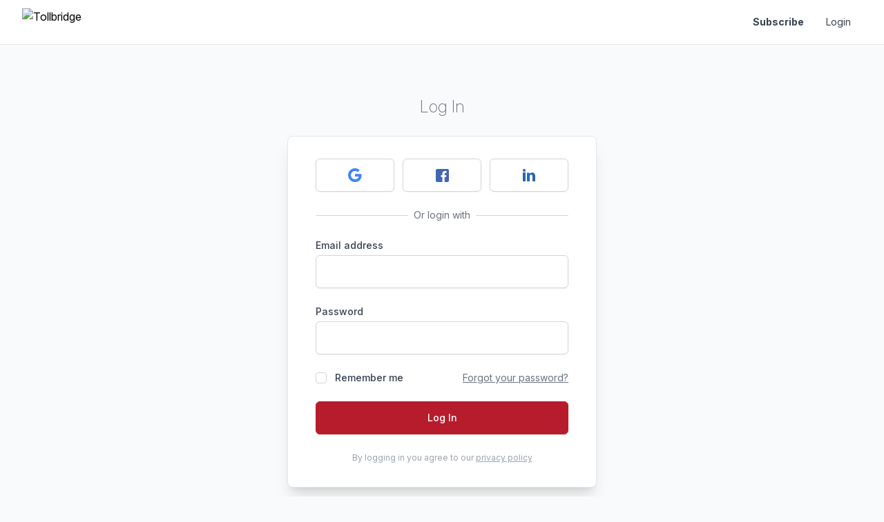

--- FILE ---
content_type: text/html; charset=UTF-8
request_url: https://subscribe.southernstar.ie/login?redirect=https%3A%2F%2Fwww.southernstar.ie%2Fredirecting%3Fauthenticate%3D1%26redirect%3Dhttps%3A%2F%2Fwww.southernstar.ie%2Fnews%2Fprogressive-team-at-wilson-daly-driven-by-client-satisfaction-4222462
body_size: 7663
content:
<!DOCTYPE html>
<html lang="en" class="">
    <head>
        <!-- HTML Meta Tags -->
        <meta charset="utf-8" />
        <meta name="viewport" content="width=device-width, initial-scale=1, shrink-to-fit=no" />
        <title>Login | The Southern Star</title>
        <meta name="description" content="Login | The Southern Star.">

        <!-- Facebook Meta Tags -->
        <meta property="og:title" content="Login | The Southern Star" />
        <meta property="og:type" content="website" />
        <meta property="og:url" content="https://subscribe.southernstar.ie/login?redirect=https%3A%2F%2Fwww.southernstar.ie%2Fredirecting%3Fauthenticate%3D1%26redirect%3Dhttps%3A%2F%2Fwww.southernstar.ie%2Fnews%2Fprogressive-team-at-wilson-daly-driven-by-client-satisfaction-4222462">
        <meta property="og:description" content="Login | The Southern Star." />
        <meta property="og:image" content="https://img.resized.co/tollbridge/[base64]/tollbridge.png" />

        <!-- Twitter Meta Tags -->
        <meta name="twitter:card" content="summary_large_image">
        <meta property="twitter:url" content="https://subscribe.southernstar.ie/login?redirect=https%3A%2F%2Fwww.southernstar.ie%2Fredirecting%3Fauthenticate%3D1%26redirect%3Dhttps%3A%2F%2Fwww.southernstar.ie%2Fnews%2Fprogressive-team-at-wilson-daly-driven-by-client-satisfaction-4222462">
        <meta name="twitter:title" content="Login | The Southern Star" />
        <meta name="twitter:description" content="Login | The Southern Star." />
        <meta name="twitter:image" content="https://img.resized.co/tollbridge/[base64]/tollbridge.png" >

        <link rel="preload" as="style" href="/build/assets/app-BVgWTp9w.css" /><link rel="preload" as="style" href="/build/assets/app-LriLsbSV.css" /><link rel="modulepreload" href="/build/assets/app-Cv-jLl5U.js" /><link rel="modulepreload" href="/build/assets/moment-CgG1V22o.js" /><link rel="stylesheet" href="/build/assets/app-BVgWTp9w.css" data-navigate-track="reload" /><link rel="stylesheet" href="/build/assets/app-LriLsbSV.css" data-navigate-track="reload" /><script type="module" src="/build/assets/app-Cv-jLl5U.js" data-navigate-track="reload"></script>
        <!-- Livewire Styles --><style >[wire\:loading][wire\:loading], [wire\:loading\.delay][wire\:loading\.delay], [wire\:loading\.inline-block][wire\:loading\.inline-block], [wire\:loading\.inline][wire\:loading\.inline], [wire\:loading\.block][wire\:loading\.block], [wire\:loading\.flex][wire\:loading\.flex], [wire\:loading\.table][wire\:loading\.table], [wire\:loading\.grid][wire\:loading\.grid], [wire\:loading\.inline-flex][wire\:loading\.inline-flex] {display: none;}[wire\:loading\.delay\.none][wire\:loading\.delay\.none], [wire\:loading\.delay\.shortest][wire\:loading\.delay\.shortest], [wire\:loading\.delay\.shorter][wire\:loading\.delay\.shorter], [wire\:loading\.delay\.short][wire\:loading\.delay\.short], [wire\:loading\.delay\.default][wire\:loading\.delay\.default], [wire\:loading\.delay\.long][wire\:loading\.delay\.long], [wire\:loading\.delay\.longer][wire\:loading\.delay\.longer], [wire\:loading\.delay\.longest][wire\:loading\.delay\.longest] {display: none;}[wire\:offline][wire\:offline] {display: none;}[wire\:dirty]:not(textarea):not(input):not(select) {display: none;}:root {--livewire-progress-bar-color: #2299dd;}[x-cloak] {display: none !important;}[wire\:cloak] {display: none !important;}</style>

        <style type="text/css">
        .bg-brand-primary {
            background-color: #b71c2c;
        }
        .border-brand-primary {
            border-color: #b71c2c;
        }
        .ring-brand-primary {
            box-shadow: 0 0 0 2px #b71c2c;
        }
        .hover\:bg-brand-primary:hover {
            background-color: #b71c2c;
        }
        .hover\:border-brand-primary:hover {
            border-color: #b71c2c;
        }
        .hover\:ring-brand-primary:hover {
            box-shadow: 0 0 0 2px #b71c2c;
        }
        .focus\:bg-brand-primary:focus {
            background-color: #b71c2c;
        }
        .focus\:ring-brand-primary:focus {
            --tw-ring-color: #b71c2c;
        }
        .focus\:border-brand-primary:focus {
            border-color: #b71c2c;
        }
        .focus-within\:text-bg-brand-primary:focus-within {
            color: #b71c2c;
        }
        .active\:bg-brand-primary:active {
            background-color: #b71c2c;
        }

        .group:hover .group-hover\:bg-brand-primary {
            background-color: #b71c2c;
        }
        .group:hover .group-hover\:border-brand-primary {
            border-color: #b71c2c;
        }
        .group:hover .group-hover\:ring-brand-primary {
            box-shadow: 0 0 0 2px #b71c2c;
        }
        .group:hover .group-hover\:text-bg-brand-primary {
            color: #b71c2c;
        }
        .group:focus .group-focus\:bg-brand-primary {
            background-color: #b71c2c;
        }
        .group:focus .group-focus\:border-brand-primary {
            border-color: #b71c2c;
        }
        .group:focus .group-focus\:ring-brand-primary {
            box-shadow: 0 0 0 2px #b71c2c;
        }
        .group:focus .group-focus\:text-bg-brand-primary {
            color: #b71c2c;
        }

        .text-brand-primary {
            color: #ffffff;
        }
        .text-bg-brand-primary {
            color: #b71c2c;
        }
        .button-brand-primary {
            color: #ffffff;
            border-color: #b71c2c;
            background-color: #b71c2c;
        }
        .button-brand-primary:hover {
            background-color: #b71c2c;
        }
        .spinner circle {
            stroke: #b71c2c;
        }
        .daterangepicker .ranges li.active, .daterangepicker:not(.off) td:not(.off).active, .daterangepicker td:not(.off).active:hover {
            background: #b71c2c !important;
            color: #ffffff;
        }
        .flatpickr-day.selected, .flatpickr-day.startRange, .flatpickr-day.endRange, .flatpickr-day.selected.inRange, .flatpickr-day.startRange.inRange, .flatpickr-day.endRange.inRange, .flatpickr-day.selected:focus, .flatpickr-day.startRange:focus, .flatpickr-day.endRange:focus, .flatpickr-day.selected:hover, .flatpickr-day.startRange:hover, .flatpickr-day.endRange:hover, .flatpickr-day.selected.prevMonthDay, .flatpickr-day.startRange.prevMonthDay, .flatpickr-day.endRange.prevMonthDay, .flatpickr-day.selected.nextMonthDay, .flatpickr-day.startRange.nextMonthDay, .flatpickr-day.endRange.nextMonthDay {
            background: #b71c2c;
            border-color: #b71c2c;
            color: #ffffff;
        }
    </style>

                    <!-- InMobi Choice. Consent Manager Tag v3.0 (for TCF 2.2) -->
<script type="text/javascript" async=true>
(function() {
  var host = window.location.hostname;
  var element = document.createElement('script');
  var firstScript = document.getElementsByTagName('script')[0];
  var url = 'https://cmp.inmobi.com'
    .concat('/choice/', '1yrySq28dBfkT', '/', host, '/choice.js?tag_version=V3');
  var uspTries = 0;
  var uspTriesLimit = 3;
  element.async = true;
  element.type = 'text/javascript';
  element.src = url;

  firstScript.parentNode.insertBefore(element, firstScript);

  function makeStub() {
    var TCF_LOCATOR_NAME = '__tcfapiLocator';
    var queue = [];
    var win = window;
    var cmpFrame;

    function addFrame() {
      var doc = win.document;
      var otherCMP = !!(win.frames[TCF_LOCATOR_NAME]);

      if (!otherCMP) {
        if (doc.body) {
          var iframe = doc.createElement('iframe');

          iframe.style.cssText = 'display:none';
          iframe.name = TCF_LOCATOR_NAME;
          doc.body.appendChild(iframe);
        } else {
          setTimeout(addFrame, 5);
        }
      }
      return !otherCMP;
    }

    function tcfAPIHandler() {
      var gdprApplies;
      var args = arguments;

      if (!args.length) {
        return queue;
      } else if (args[0] === 'setGdprApplies') {
        if (
          args.length > 3 &&
          args[2] === 2 &&
          typeof args[3] === 'boolean'
        ) {
          gdprApplies = args[3];
          if (typeof args[2] === 'function') {
            args[2]('set', true);
          }
        }
      } else if (args[0] === 'ping') {
        var retr = {
          gdprApplies: gdprApplies,
          cmpLoaded: false,
          cmpStatus: 'stub'
        };

        if (typeof args[2] === 'function') {
          args[2](retr);
        }
      } else {
        if(args[0] === 'init' && typeof args[3] === 'object') {
          args[3] = Object.assign(args[3], { tag_version: 'V3' });
        }
        queue.push(args);
      }
    }

    function postMessageEventHandler(event) {
      var msgIsString = typeof event.data === 'string';
      var json = {};

      try {
        if (msgIsString) {
          json = JSON.parse(event.data);
        } else {
          json = event.data;
        }
      } catch (ignore) {}

      var payload = json.__tcfapiCall;

      if (payload) {
        window.__tcfapi(
          payload.command,
          payload.version,
          function(retValue, success) {
            var returnMsg = {
              __tcfapiReturn: {
                returnValue: retValue,
                success: success,
                callId: payload.callId
              }
            };
            if (msgIsString) {
              returnMsg = JSON.stringify(returnMsg);
            }
            if (event && event.source && event.source.postMessage) {
              event.source.postMessage(returnMsg, '*');
            }
          },
          payload.parameter
        );
      }
    }

    while (win) {
      try {
        if (win.frames[TCF_LOCATOR_NAME]) {
          cmpFrame = win;
          break;
        }
      } catch (ignore) {}

      if (win === window.top) {
        break;
      }
      win = win.parent;
    }
    if (!cmpFrame) {
      addFrame();
      win.__tcfapi = tcfAPIHandler;
      win.addEventListener('message', postMessageEventHandler, false);
    }
  };

  makeStub();

  function makeGppStub() {
    const CMP_ID = 10;
    const SUPPORTED_APIS = [
      '2:tcfeuv2',
      '6:uspv1',
      '7:usnatv1',
      '8:usca',
      '9:usvav1',
      '10:uscov1',
      '11:usutv1',
      '12:usctv1'
    ];

    window.__gpp_addFrame = function (n) {
      if (!window.frames[n]) {
        if (document.body) {
          var i = document.createElement("iframe");
          i.style.cssText = "display:none";
          i.name = n;
          document.body.appendChild(i);
        } else {
          window.setTimeout(window.__gpp_addFrame, 10, n);
        }
      }
    };
    window.__gpp_stub = function () {
      var b = arguments;
      __gpp.queue = __gpp.queue || [];
      __gpp.events = __gpp.events || [];

      if (!b.length || (b.length == 1 && b[0] == "queue")) {
        return __gpp.queue;
      }

      if (b.length == 1 && b[0] == "events") {
        return __gpp.events;
      }

      var cmd = b[0];
      var clb = b.length > 1 ? b[1] : null;
      var par = b.length > 2 ? b[2] : null;
      if (cmd === "ping") {
        clb(
          {
            gppVersion: "1.1", // must be “Version.Subversion”, current: “1.1”
            cmpStatus: "stub", // possible values: stub, loading, loaded, error
            cmpDisplayStatus: "hidden", // possible values: hidden, visible, disabled
            signalStatus: "not ready", // possible values: not ready, ready
            supportedAPIs: SUPPORTED_APIS, // list of supported APIs
            cmpId: CMP_ID, // IAB assigned CMP ID, may be 0 during stub/loading
            sectionList: [],
            applicableSections: [-1],
            gppString: "",
            parsedSections: {},
          },
          true
        );
      } else if (cmd === "addEventListener") {
        if (!("lastId" in __gpp)) {
          __gpp.lastId = 0;
        }
        __gpp.lastId++;
        var lnr = __gpp.lastId;
        __gpp.events.push({
          id: lnr,
          callback: clb,
          parameter: par,
        });
        clb(
          {
            eventName: "listenerRegistered",
            listenerId: lnr, // Registered ID of the listener
            data: true, // positive signal
            pingData: {
              gppVersion: "1.1", // must be “Version.Subversion”, current: “1.1”
              cmpStatus: "stub", // possible values: stub, loading, loaded, error
              cmpDisplayStatus: "hidden", // possible values: hidden, visible, disabled
              signalStatus: "not ready", // possible values: not ready, ready
              supportedAPIs: SUPPORTED_APIS, // list of supported APIs
              cmpId: CMP_ID, // list of supported APIs
              sectionList: [],
              applicableSections: [-1],
              gppString: "",
              parsedSections: {},
            },
          },
          true
        );
      } else if (cmd === "removeEventListener") {
        var success = false;
        for (var i = 0; i < __gpp.events.length; i++) {
          if (__gpp.events[i].id == par) {
            __gpp.events.splice(i, 1);
            success = true;
            break;
          }
        }
        clb(
          {
            eventName: "listenerRemoved",
            listenerId: par, // Registered ID of the listener
            data: success, // status info
            pingData: {
              gppVersion: "1.1", // must be “Version.Subversion”, current: “1.1”
              cmpStatus: "stub", // possible values: stub, loading, loaded, error
              cmpDisplayStatus: "hidden", // possible values: hidden, visible, disabled
              signalStatus: "not ready", // possible values: not ready, ready
              supportedAPIs: SUPPORTED_APIS, // list of supported APIs
              cmpId: CMP_ID, // CMP ID
              sectionList: [],
              applicableSections: [-1],
              gppString: "",
              parsedSections: {},
            },
          },
          true
        );
      } else if (cmd === "hasSection") {
        clb(false, true);
      } else if (cmd === "getSection" || cmd === "getField") {
        clb(null, true);
      }
      //queue all other commands
      else {
        __gpp.queue.push([].slice.apply(b));
      }
    };
    window.__gpp_msghandler = function (event) {
      var msgIsString = typeof event.data === "string";
      try {
        var json = msgIsString ? JSON.parse(event.data) : event.data;
      } catch (e) {
        var json = null;
      }
      if (typeof json === "object" && json !== null && "__gppCall" in json) {
        var i = json.__gppCall;
        window.__gpp(
          i.command,
          function (retValue, success) {
            var returnMsg = {
              __gppReturn: {
                returnValue: retValue,
                success: success,
                callId: i.callId,
              },
            };
            event.source.postMessage(msgIsString ? JSON.stringify(returnMsg) : returnMsg, "*");
          },
          "parameter" in i ? i.parameter : null,
          "version" in i ? i.version : "1.1"
        );
      }
    };
    if (!("__gpp" in window) || typeof window.__gpp !== "function") {
      window.__gpp = window.__gpp_stub;
      window.addEventListener("message", window.__gpp_msghandler, false);
      window.__gpp_addFrame("__gppLocator");
    }
  };

  makeGppStub();

  var uspStubFunction = function() {
    var arg = arguments;
    if (typeof window.__uspapi !== uspStubFunction) {
      setTimeout(function() {
        if (typeof window.__uspapi !== 'undefined') {
          window.__uspapi.apply(window.__uspapi, arg);
        }
      }, 500);
    }
  };

  var checkIfUspIsReady = function() {
    uspTries++;
    if (window.__uspapi === uspStubFunction && uspTries < uspTriesLimit) {
      console.warn('USP is not accessible');
    } else {
      clearInterval(uspInterval);
    }
  };

  if (typeof window.__uspapi === 'undefined') {
    window.__uspapi = uspStubFunction;
    var uspInterval = setInterval(checkIfUspIsReady, 6000);
  }
})();
</script>
<!-- End InMobi Choice. Consent Manager Tag v3.0 (for TCF 2.2) -->
<!-- Google tag (gtag.js) -->
<script async src="https://www.googletagmanager.com/gtag/js?id=G-4Z3C0H8S1L"></script>
<script>
  window.dataLayer = window.dataLayer || [];
  function gtag(){dataLayer.push(arguments);}
  gtag('js', new Date());

  gtag('config', 'G-4Z3C0H8S1L');
</script>
        
            </head>
    <body class='flex flex-col min-h-screen bg-gray-50'>
        
                <nav class="bg-white border-b border-gray-200">
    <div class="max-w-7xl mx-auto px-2 sm:px-6 lg:px-8">
        <div class="relative flex items-center justify-between h-16">
            <div class="flex-1 flex items-center justify-between sm:items-stretch sm:justify-start">
                <div class="w-auto lg:w-full">
                    <a href="https://subscribe.southernstar.ie/redirect">
                                                <img class="object-contain object-left w-full max-w-full h-10 md:w-auto" src="https://img.resized.co/tollbridge/[base64]/ygrauncb9zygi4kmvmqmzzky7g5dlgxh3raywlji.png" alt="Tollbridge" />
                                            </a>
                </div>
            </div>
            <div class="inset-y-0 flex items-center pr-2 sm:static sm:inset-auto sm:ml-6 sm:pr-0">
                                                <a href="https://subscribe.southernstar.ie/plans" class="block rounded-md px-4 py-2 text-sm leading-5 text-gray-700 hover:bg-gray-100 focus:outline-none focus:bg-gray-100 transition duration-150 ease-in-out font-bold">Subscribe</a>
                                <a href="https://subscribe.southernstar.ie/login" class="block px-4 rounded-md py-2 text-sm leading-5 text-gray-700 hover:bg-gray-100 focus:outline-none focus:bg-gray-100 transition duration-150 ease-in-out">Login</a>
                            </div>
        </div>
    </div>
</nav>

        <div class='bg-gray-50 px-2 flex-grow flex flex-col'>
                <div class="flex-grow bg-gray-50 flex flex-col justify-center py-12 sm:px-6 lg:px-8">
        <div class="sm:mx-auto sm:w-full sm:max-w-md">
            <h2 class="mt-6 text-center text-2xl leading-9 font-extralight text-gray-500">
                Log In
            </h2>
        </div>

        <div class="mt-6 sm:mx-auto sm:w-full sm:max-w-md">
            
            <div class="bg-white py-8 px-4 shadow-xl sm:rounded-lg sm:px-10 border">
                <div>
    <div class="grid grid-cols-3 gap-3">
                <div>
            <a href="https://subscribe.southernstar.ie/login/google">
                <span class="w-full inline-flex rounded-md shadow-sm">
                    <button type="button" class="w-full flex items-center justify-center py-2 px-4 border border-gray-300 rounded-md bg-white text-sm leading-5 font-medium text-gray-500 hover:text-gray-400 focus:outline-none focus:border-blue-300 focus:shadow-outline-blue transition duration-150 ease-in-out h-12 w-12">
                        <svg class="h-5 h-5" fill="#4285f4" viewBox="0 0 48 48">
                            <path fill-rule="evenodd" d="M24 9.5c3.54 0 6.71 1.22 9.21 3.6l6.85-6.85C35.9 2.38 30.47 0 24 0 14.62 0 6.51 5.38 2.56 13.22l7.98 6.19C12.43 13.72 17.74 9.5 24 9.5z M46.98 24.55c0-1.57-.15-3.09-.38-4.55H24v9.02h12.94c-.58 2.96-2.26 5.48-4.78 7.18l7.73 6c4.51-4.18 7.09-10.36 7.09-17.65z M10.53 28.59c-.48-1.45-.76-2.99-.76-4.59s.27-3.14.76-4.59l-7.98-6.19C.92 16.46 0 20.12 0 24c0 3.88.92 7.54 2.56 10.78l7.97-6.19z M24 48c6.48 0 11.93-2.13 15.89-5.81l-7.73-6c-2.15 1.45-4.92 2.3-8.16 2.3-6.26 0-11.57-4.22-13.47-9.91l-7.98 6.19C6.51 42.62 14.62 48 24 48z"></path>
                        </svg>
                    </button>
                </span>
            </a>
        </div>
        
                <div>
            <a href="https://subscribe.southernstar.ie/login/facebook">
                <span class="w-full inline-flex rounded-md shadow-sm">
                    <button type="button" class="w-full flex items-center justify-center py-2 px-4 border border-gray-300 rounded-md bg-white text-sm leading-5 font-medium text-gray-500 hover:text-gray-400 focus:outline-none focus:border-blue-300 focus:shadow-outline-blue transition duration-150 ease-in-out h-12 w-12">
                        <svg class="h-5 h-5" fill="#4267b2" viewBox="0 0 19 19">
                            <path fill-rule="evenodd" d="M17,1H3C1.9,1,1,1.9,1,3v14c0,1.101,0.9,2,2,2h7v-7H8V9.525h2v-2.05c0-2.164,1.212-3.684,3.766-3.684 l1.803,0.002v2.605h-1.197C13.378,6.398,13,7.144,13,7.836v1.69h2.568L15,12h-2v7h4c1.1,0,2-0.899,2-2V3C19,1.9,18.1,1,17,1z" clip-rule="evenodd" />
                        </svg>
                    </button>
                </span>
            </a>
        </div>
                        <div>
            <a href="https://subscribe.southernstar.ie/login/linkedin">
                <span class="w-full inline-flex rounded-md shadow-sm">
                    <button type="button" class="w-full flex items-center justify-center py-2 px-4 border border-gray-300 rounded-md bg-white text-sm leading-5 font-medium text-gray-500 hover:text-gray-400 focus:outline-none focus:border-blue-300 focus:shadow-outline-blue transition duration-150 ease-in-out h-12 w-12">
                        <svg class="h-5 h-5" fill="#2867b2" viewBox="0 0 20 20">
                            <path fill-rule="evenodd" d="M1,6h4v13H1V6z M3,1C1.8,1,1,2,1,3.1C1,4.1,1.8,5,3,5c1.3,0,2-0.9,2-2C5,1.9,4.2,1,3,1z M14.6,6.2 c-2.1,0-3.3,1.2-3.8,2h-0.1l-0.2-1.7H6.9C6.9,7.6,7,8.9,7,10.4V19h4v-7.1c0-0.4,0-0.7,0.1-1c0.3-0.7,0.8-1.6,1.9-1.6 c1.4,0,2,1.2,2,2.8V19h4v-7.4C19,7.9,17.1,6.2,14.6,6.2z" clip-rule="evenodd" />
                        </svg>
                    </button>
                </span>
            </a>
        </div>

            </div>

    <div class="relative mt-6 mb-6">
        <div class="absolute inset-0 flex items-center">
            <div class="w-full border-t border-gray-300"></div>
        </div>
        <div class="relative flex justify-center text-sm leading-5">
            <span class="px-2 bg-white text-gray-500">
                Or login with
            </span>
        </div>
    </div>
</div>

                <form id="login" action="https://subscribe.southernstar.ie/login" method="POST" >
                    <input type="hidden" name="_token" value="q9jB8MyCPbc5ChUU8Kiu72Cewbj9dlyP2qZ4iNOD" autocomplete="off">
                    <script type="application/javascript">
                window.addEventListener('load', () => {
                    setTimeout(() => {
                        document.querySelectorAll('input[data-purpose="honey_javascript"]')
                            .forEach(input => {
                                if (input.value.length > 0) {
                                    return;
                                }

                                input.value = "[base64]";
                                input.dispatchEvent(new Event('change'));
                            });
                    }, 500)
                });
            </script>
                <div style="display:  none ;">
        <input wire:model.lazy.defer="honeyInputs.honey_present" name="honey_present" value="">
        <input wire:model.lazy.defer="honeyInputs.honey_time" name="honey_time" value="[base64]">
        <input wire:model.lazy.defer="honeyInputs.honey_javascript" data-purpose="honey_javascript" name="honey_javascript" value="">
        
    </div>
    
                    <input type='hidden' name='device' value='7b6a9fe92ffaf4580fd5ac0b1a95c9f15fbb3901'>

                    <div>
                        <label class="block text-sm font-medium leading-5 text-gray-700 text-gray-500" for="email">
    Email address
</label>
                        <div>
    <input  class="mt-1 form-input block w-full py-2 px-3
        border border-gray-300 rounded-md shadow-sm
        transition duration-150 ease-in-out text-sm leading-5 text-gray-900
        focus:outline-none focus:ring-brand-primary focus:border-brand-primary appearance-none placeholder-gray-400 h-12 w-12" type="email" id="email" name="email" required="required" autocomplete="email">

    
            </div>
                    </div>

                    <div class="mt-6">
                        <label class="block text-sm font-medium leading-5 text-gray-700 text-gray-500" for="password">
    Password
</label>
                        <div>
    <input  class="mt-1 form-input block w-full py-2 px-3
        border border-gray-300 rounded-md shadow-sm
        transition duration-150 ease-in-out text-sm leading-5 text-gray-900
        focus:outline-none focus:ring-brand-primary focus:border-brand-primary appearance-none placeholder-gray-400 h-12 w-12" type="password" id="password" name="password" required="required" autocomplete="password">

    
            </div>
                    </div>

                    <div class="mt-6 flex items-center justify-between">
                        <div class="flex items-center ">
    <input type="checkbox" class="focus:ring-brand-primary h-4 w-4 text-bg-brand-primary border-gray-300 rounded bg-white" id="remember" name="remember" />
    <label for="remember" class="ml-3 ">
        <span class="block text-sm leading-5 font-medium text-gray-700">Remember me</span>
    </label>
</div>

                        <div class="text-sm leading-5">
                            <a href="https://subscribe.southernstar.ie/password/reset" class="text-gray-500 hover:text-gray-600 focus:outline-none underline transition ease-in-out duration-150">
                                Forgot your password?
                            </a>
                        </div>
                    </div>

                    <div class="mt-6">
                        <span class="block w-full rounded-md shadow-sm">
                            <button id="form-submit" class="disabled:opacity-50 w-full flex items-center justify-center py-2 px-4 border border-transparent text-sm font-medium rounded-md button-brand-primary transition duration-150 ease-in-out h-12 w-12" type="submit" form="login">
    <svg class="spinner px-2 fill-current h-8 w-8" hidden="hidden" id="form-busy-loader" viewBox="0 0 100 100" xmlns="http://www.w3.org/2000/svg">
    <circle cx="50" cy="50" r="45" />
</svg>
<span>Log In</span>
</button>

<script>
    const formId = 'login'
    const form = document.getElementById(formId);
    const noSpinner = false;

    if (form) {
        form.addEventListener('submit', function() {
            const submitBtn = document.getElementById('form-submit');
            submitBtn.setAttribute('disabled', true);
            submitBtn.classList.add('pointer-events-none');
            if(!noSpinner) {
                document.getElementById('form-busy-loader').removeAttribute("hidden");
            }            
        });
    }

</script>
                        </span>
                    </div>

                    <div class="mt-6">
                        <p class="mt-4 text-center text-xs leading-5 text-gray-400 max-w">
                            By logging in you agree to our  <a class='underline' href='/privacy'>privacy policy</a>
                        </p>
                    </div>
                </form>
            </div>

            <div class="mt-6 sm:mx-auto sm:w-full sm:max-w-md">
                <p class="mt-2 text-center text-sm leading-5 text-gray-600 max-w">
                    Are you new here?
                    <a href="https://subscribe.southernstar.ie/register" class="font-medium text-gray-600 hover:text-gray-700 focus:outline-none underline transition ease-in-out duration-150">
                        Create an account!
                    </a>
                </p>
            </div>
        </div>
    </div>
        </div>

                    
            <div class='text-right'>
                <a class="px-5 py-5 text-xs text-gray-700 underline bg-gray-100 hover:bg-gray-200" href='/privacy'>Privacy Policy</a>
            </div>
        
        <script data-navigate-once="true">window.livewireScriptConfig = {"csrf":"q9jB8MyCPbc5ChUU8Kiu72Cewbj9dlyP2qZ4iNOD","uri":"\/livewire\/update","progressBar":"","nonce":""};</script>
                
            </body>
</html>


--- FILE ---
content_type: text/css; charset=utf-8
request_url: https://cdn.jsdelivr.net/gh/lipis/flag-icons@6.6.6/css/flag-icons.min.css
body_size: 1248
content:
.fib{background-size:contain;background-position:50%;background-repeat:no-repeat}.fi{background-size:contain;background-position:50%;background-repeat:no-repeat;position:relative;display:inline-block;width:1.33333333em;line-height:1em}.fi:before{content:'\00a0'}.fi.fis{width:1em}.fi-xx{background-image:url(../flags/4x3/xx.svg)}.fi-xx.fis{background-image:url(../flags/1x1/xx.svg)}.fi-ad{background-image:url(../flags/4x3/ad.svg)}.fi-ad.fis{background-image:url(../flags/1x1/ad.svg)}.fi-ae{background-image:url(../flags/4x3/ae.svg)}.fi-ae.fis{background-image:url(../flags/1x1/ae.svg)}.fi-af{background-image:url(../flags/4x3/af.svg)}.fi-af.fis{background-image:url(../flags/1x1/af.svg)}.fi-ag{background-image:url(../flags/4x3/ag.svg)}.fi-ag.fis{background-image:url(../flags/1x1/ag.svg)}.fi-ai{background-image:url(../flags/4x3/ai.svg)}.fi-ai.fis{background-image:url(../flags/1x1/ai.svg)}.fi-al{background-image:url(../flags/4x3/al.svg)}.fi-al.fis{background-image:url(../flags/1x1/al.svg)}.fi-am{background-image:url(../flags/4x3/am.svg)}.fi-am.fis{background-image:url(../flags/1x1/am.svg)}.fi-ao{background-image:url(../flags/4x3/ao.svg)}.fi-ao.fis{background-image:url(../flags/1x1/ao.svg)}.fi-aq{background-image:url(../flags/4x3/aq.svg)}.fi-aq.fis{background-image:url(../flags/1x1/aq.svg)}.fi-ar{background-image:url(../flags/4x3/ar.svg)}.fi-ar.fis{background-image:url(../flags/1x1/ar.svg)}.fi-as{background-image:url(../flags/4x3/as.svg)}.fi-as.fis{background-image:url(../flags/1x1/as.svg)}.fi-at{background-image:url(../flags/4x3/at.svg)}.fi-at.fis{background-image:url(../flags/1x1/at.svg)}.fi-au{background-image:url(../flags/4x3/au.svg)}.fi-au.fis{background-image:url(../flags/1x1/au.svg)}.fi-aw{background-image:url(../flags/4x3/aw.svg)}.fi-aw.fis{background-image:url(../flags/1x1/aw.svg)}.fi-ax{background-image:url(../flags/4x3/ax.svg)}.fi-ax.fis{background-image:url(../flags/1x1/ax.svg)}.fi-az{background-image:url(../flags/4x3/az.svg)}.fi-az.fis{background-image:url(../flags/1x1/az.svg)}.fi-ba{background-image:url(../flags/4x3/ba.svg)}.fi-ba.fis{background-image:url(../flags/1x1/ba.svg)}.fi-bb{background-image:url(../flags/4x3/bb.svg)}.fi-bb.fis{background-image:url(../flags/1x1/bb.svg)}.fi-bd{background-image:url(../flags/4x3/bd.svg)}.fi-bd.fis{background-image:url(../flags/1x1/bd.svg)}.fi-be{background-image:url(../flags/4x3/be.svg)}.fi-be.fis{background-image:url(../flags/1x1/be.svg)}.fi-bf{background-image:url(../flags/4x3/bf.svg)}.fi-bf.fis{background-image:url(../flags/1x1/bf.svg)}.fi-bg{background-image:url(../flags/4x3/bg.svg)}.fi-bg.fis{background-image:url(../flags/1x1/bg.svg)}.fi-bh{background-image:url(../flags/4x3/bh.svg)}.fi-bh.fis{background-image:url(../flags/1x1/bh.svg)}.fi-bi{background-image:url(../flags/4x3/bi.svg)}.fi-bi.fis{background-image:url(../flags/1x1/bi.svg)}.fi-bj{background-image:url(../flags/4x3/bj.svg)}.fi-bj.fis{background-image:url(../flags/1x1/bj.svg)}.fi-bl{background-image:url(../flags/4x3/bl.svg)}.fi-bl.fis{background-image:url(../flags/1x1/bl.svg)}.fi-bm{background-image:url(../flags/4x3/bm.svg)}.fi-bm.fis{background-image:url(../flags/1x1/bm.svg)}.fi-bn{background-image:url(../flags/4x3/bn.svg)}.fi-bn.fis{background-image:url(../flags/1x1/bn.svg)}.fi-bo{background-image:url(../flags/4x3/bo.svg)}.fi-bo.fis{background-image:url(../flags/1x1/bo.svg)}.fi-bq{background-image:url(../flags/4x3/bq.svg)}.fi-bq.fis{background-image:url(../flags/1x1/bq.svg)}.fi-br{background-image:url(../flags/4x3/br.svg)}.fi-br.fis{background-image:url(../flags/1x1/br.svg)}.fi-bs{background-image:url(../flags/4x3/bs.svg)}.fi-bs.fis{background-image:url(../flags/1x1/bs.svg)}.fi-bt{background-image:url(../flags/4x3/bt.svg)}.fi-bt.fis{background-image:url(../flags/1x1/bt.svg)}.fi-bv{background-image:url(../flags/4x3/bv.svg)}.fi-bv.fis{background-image:url(../flags/1x1/bv.svg)}.fi-bw{background-image:url(../flags/4x3/bw.svg)}.fi-bw.fis{background-image:url(../flags/1x1/bw.svg)}.fi-by{background-image:url(../flags/4x3/by.svg)}.fi-by.fis{background-image:url(../flags/1x1/by.svg)}.fi-bz{background-image:url(../flags/4x3/bz.svg)}.fi-bz.fis{background-image:url(../flags/1x1/bz.svg)}.fi-ca{background-image:url(../flags/4x3/ca.svg)}.fi-ca.fis{background-image:url(../flags/1x1/ca.svg)}.fi-cc{background-image:url(../flags/4x3/cc.svg)}.fi-cc.fis{background-image:url(../flags/1x1/cc.svg)}.fi-cd{background-image:url(../flags/4x3/cd.svg)}.fi-cd.fis{background-image:url(../flags/1x1/cd.svg)}.fi-cf{background-image:url(../flags/4x3/cf.svg)}.fi-cf.fis{background-image:url(../flags/1x1/cf.svg)}.fi-cg{background-image:url(../flags/4x3/cg.svg)}.fi-cg.fis{background-image:url(../flags/1x1/cg.svg)}.fi-ch{background-image:url(../flags/4x3/ch.svg)}.fi-ch.fis{background-image:url(../flags/1x1/ch.svg)}.fi-ci{background-image:url(../flags/4x3/ci.svg)}.fi-ci.fis{background-image:url(../flags/1x1/ci.svg)}.fi-ck{background-image:url(../flags/4x3/ck.svg)}.fi-ck.fis{background-image:url(../flags/1x1/ck.svg)}.fi-cl{background-image:url(../flags/4x3/cl.svg)}.fi-cl.fis{background-image:url(../flags/1x1/cl.svg)}.fi-cm{background-image:url(../flags/4x3/cm.svg)}.fi-cm.fis{background-image:url(../flags/1x1/cm.svg)}.fi-cn{background-image:url(../flags/4x3/cn.svg)}.fi-cn.fis{background-image:url(../flags/1x1/cn.svg)}.fi-co{background-image:url(../flags/4x3/co.svg)}.fi-co.fis{background-image:url(../flags/1x1/co.svg)}.fi-cr{background-image:url(../flags/4x3/cr.svg)}.fi-cr.fis{background-image:url(../flags/1x1/cr.svg)}.fi-cu{background-image:url(../flags/4x3/cu.svg)}.fi-cu.fis{background-image:url(../flags/1x1/cu.svg)}.fi-cv{background-image:url(../flags/4x3/cv.svg)}.fi-cv.fis{background-image:url(../flags/1x1/cv.svg)}.fi-cw{background-image:url(../flags/4x3/cw.svg)}.fi-cw.fis{background-image:url(../flags/1x1/cw.svg)}.fi-cx{background-image:url(../flags/4x3/cx.svg)}.fi-cx.fis{background-image:url(../flags/1x1/cx.svg)}.fi-cy{background-image:url(../flags/4x3/cy.svg)}.fi-cy.fis{background-image:url(../flags/1x1/cy.svg)}.fi-cz{background-image:url(../flags/4x3/cz.svg)}.fi-cz.fis{background-image:url(../flags/1x1/cz.svg)}.fi-de{background-image:url(../flags/4x3/de.svg)}.fi-de.fis{background-image:url(../flags/1x1/de.svg)}.fi-dj{background-image:url(../flags/4x3/dj.svg)}.fi-dj.fis{background-image:url(../flags/1x1/dj.svg)}.fi-dk{background-image:url(../flags/4x3/dk.svg)}.fi-dk.fis{background-image:url(../flags/1x1/dk.svg)}.fi-dm{background-image:url(../flags/4x3/dm.svg)}.fi-dm.fis{background-image:url(../flags/1x1/dm.svg)}.fi-do{background-image:url(../flags/4x3/do.svg)}.fi-do.fis{background-image:url(../flags/1x1/do.svg)}.fi-dz{background-image:url(../flags/4x3/dz.svg)}.fi-dz.fis{background-image:url(../flags/1x1/dz.svg)}.fi-ec{background-image:url(../flags/4x3/ec.svg)}.fi-ec.fis{background-image:url(../flags/1x1/ec.svg)}.fi-ee{background-image:url(../flags/4x3/ee.svg)}.fi-ee.fis{background-image:url(../flags/1x1/ee.svg)}.fi-eg{background-image:url(../flags/4x3/eg.svg)}.fi-eg.fis{background-image:url(../flags/1x1/eg.svg)}.fi-eh{background-image:url(../flags/4x3/eh.svg)}.fi-eh.fis{background-image:url(../flags/1x1/eh.svg)}.fi-er{background-image:url(../flags/4x3/er.svg)}.fi-er.fis{background-image:url(../flags/1x1/er.svg)}.fi-es{background-image:url(../flags/4x3/es.svg)}.fi-es.fis{background-image:url(../flags/1x1/es.svg)}.fi-et{background-image:url(../flags/4x3/et.svg)}.fi-et.fis{background-image:url(../flags/1x1/et.svg)}.fi-fi{background-image:url(../flags/4x3/fi.svg)}.fi-fi.fis{background-image:url(../flags/1x1/fi.svg)}.fi-fj{background-image:url(../flags/4x3/fj.svg)}.fi-fj.fis{background-image:url(../flags/1x1/fj.svg)}.fi-fk{background-image:url(../flags/4x3/fk.svg)}.fi-fk.fis{background-image:url(../flags/1x1/fk.svg)}.fi-fm{background-image:url(../flags/4x3/fm.svg)}.fi-fm.fis{background-image:url(../flags/1x1/fm.svg)}.fi-fo{background-image:url(../flags/4x3/fo.svg)}.fi-fo.fis{background-image:url(../flags/1x1/fo.svg)}.fi-fr{background-image:url(../flags/4x3/fr.svg)}.fi-fr.fis{background-image:url(../flags/1x1/fr.svg)}.fi-ga{background-image:url(../flags/4x3/ga.svg)}.fi-ga.fis{background-image:url(../flags/1x1/ga.svg)}.fi-gb{background-image:url(../flags/4x3/gb.svg)}.fi-gb.fis{background-image:url(../flags/1x1/gb.svg)}.fi-gd{background-image:url(../flags/4x3/gd.svg)}.fi-gd.fis{background-image:url(../flags/1x1/gd.svg)}.fi-ge{background-image:url(../flags/4x3/ge.svg)}.fi-ge.fis{background-image:url(../flags/1x1/ge.svg)}.fi-gf{background-image:url(../flags/4x3/gf.svg)}.fi-gf.fis{background-image:url(../flags/1x1/gf.svg)}.fi-gg{background-image:url(../flags/4x3/gg.svg)}.fi-gg.fis{background-image:url(../flags/1x1/gg.svg)}.fi-gh{background-image:url(../flags/4x3/gh.svg)}.fi-gh.fis{background-image:url(../flags/1x1/gh.svg)}.fi-gi{background-image:url(../flags/4x3/gi.svg)}.fi-gi.fis{background-image:url(../flags/1x1/gi.svg)}.fi-gl{background-image:url(../flags/4x3/gl.svg)}.fi-gl.fis{background-image:url(../flags/1x1/gl.svg)}.fi-gm{background-image:url(../flags/4x3/gm.svg)}.fi-gm.fis{background-image:url(../flags/1x1/gm.svg)}.fi-gn{background-image:url(../flags/4x3/gn.svg)}.fi-gn.fis{background-image:url(../flags/1x1/gn.svg)}.fi-gp{background-image:url(../flags/4x3/gp.svg)}.fi-gp.fis{background-image:url(../flags/1x1/gp.svg)}.fi-gq{background-image:url(../flags/4x3/gq.svg)}.fi-gq.fis{background-image:url(../flags/1x1/gq.svg)}.fi-gr{background-image:url(../flags/4x3/gr.svg)}.fi-gr.fis{background-image:url(../flags/1x1/gr.svg)}.fi-gs{background-image:url(../flags/4x3/gs.svg)}.fi-gs.fis{background-image:url(../flags/1x1/gs.svg)}.fi-gt{background-image:url(../flags/4x3/gt.svg)}.fi-gt.fis{background-image:url(../flags/1x1/gt.svg)}.fi-gu{background-image:url(../flags/4x3/gu.svg)}.fi-gu.fis{background-image:url(../flags/1x1/gu.svg)}.fi-gw{background-image:url(../flags/4x3/gw.svg)}.fi-gw.fis{background-image:url(../flags/1x1/gw.svg)}.fi-gy{background-image:url(../flags/4x3/gy.svg)}.fi-gy.fis{background-image:url(../flags/1x1/gy.svg)}.fi-hk{background-image:url(../flags/4x3/hk.svg)}.fi-hk.fis{background-image:url(../flags/1x1/hk.svg)}.fi-hm{background-image:url(../flags/4x3/hm.svg)}.fi-hm.fis{background-image:url(../flags/1x1/hm.svg)}.fi-hn{background-image:url(../flags/4x3/hn.svg)}.fi-hn.fis{background-image:url(../flags/1x1/hn.svg)}.fi-hr{background-image:url(../flags/4x3/hr.svg)}.fi-hr.fis{background-image:url(../flags/1x1/hr.svg)}.fi-ht{background-image:url(../flags/4x3/ht.svg)}.fi-ht.fis{background-image:url(../flags/1x1/ht.svg)}.fi-hu{background-image:url(../flags/4x3/hu.svg)}.fi-hu.fis{background-image:url(../flags/1x1/hu.svg)}.fi-id{background-image:url(../flags/4x3/id.svg)}.fi-id.fis{background-image:url(../flags/1x1/id.svg)}.fi-ie{background-image:url(../flags/4x3/ie.svg)}.fi-ie.fis{background-image:url(../flags/1x1/ie.svg)}.fi-il{background-image:url(../flags/4x3/il.svg)}.fi-il.fis{background-image:url(../flags/1x1/il.svg)}.fi-im{background-image:url(../flags/4x3/im.svg)}.fi-im.fis{background-image:url(../flags/1x1/im.svg)}.fi-in{background-image:url(../flags/4x3/in.svg)}.fi-in.fis{background-image:url(../flags/1x1/in.svg)}.fi-io{background-image:url(../flags/4x3/io.svg)}.fi-io.fis{background-image:url(../flags/1x1/io.svg)}.fi-iq{background-image:url(../flags/4x3/iq.svg)}.fi-iq.fis{background-image:url(../flags/1x1/iq.svg)}.fi-ir{background-image:url(../flags/4x3/ir.svg)}.fi-ir.fis{background-image:url(../flags/1x1/ir.svg)}.fi-is{background-image:url(../flags/4x3/is.svg)}.fi-is.fis{background-image:url(../flags/1x1/is.svg)}.fi-it{background-image:url(../flags/4x3/it.svg)}.fi-it.fis{background-image:url(../flags/1x1/it.svg)}.fi-je{background-image:url(../flags/4x3/je.svg)}.fi-je.fis{background-image:url(../flags/1x1/je.svg)}.fi-jm{background-image:url(../flags/4x3/jm.svg)}.fi-jm.fis{background-image:url(../flags/1x1/jm.svg)}.fi-jo{background-image:url(../flags/4x3/jo.svg)}.fi-jo.fis{background-image:url(../flags/1x1/jo.svg)}.fi-jp{background-image:url(../flags/4x3/jp.svg)}.fi-jp.fis{background-image:url(../flags/1x1/jp.svg)}.fi-ke{background-image:url(../flags/4x3/ke.svg)}.fi-ke.fis{background-image:url(../flags/1x1/ke.svg)}.fi-kg{background-image:url(../flags/4x3/kg.svg)}.fi-kg.fis{background-image:url(../flags/1x1/kg.svg)}.fi-kh{background-image:url(../flags/4x3/kh.svg)}.fi-kh.fis{background-image:url(../flags/1x1/kh.svg)}.fi-ki{background-image:url(../flags/4x3/ki.svg)}.fi-ki.fis{background-image:url(../flags/1x1/ki.svg)}.fi-km{background-image:url(../flags/4x3/km.svg)}.fi-km.fis{background-image:url(../flags/1x1/km.svg)}.fi-kn{background-image:url(../flags/4x3/kn.svg)}.fi-kn.fis{background-image:url(../flags/1x1/kn.svg)}.fi-kp{background-image:url(../flags/4x3/kp.svg)}.fi-kp.fis{background-image:url(../flags/1x1/kp.svg)}.fi-kr{background-image:url(../flags/4x3/kr.svg)}.fi-kr.fis{background-image:url(../flags/1x1/kr.svg)}.fi-kw{background-image:url(../flags/4x3/kw.svg)}.fi-kw.fis{background-image:url(../flags/1x1/kw.svg)}.fi-ky{background-image:url(../flags/4x3/ky.svg)}.fi-ky.fis{background-image:url(../flags/1x1/ky.svg)}.fi-kz{background-image:url(../flags/4x3/kz.svg)}.fi-kz.fis{background-image:url(../flags/1x1/kz.svg)}.fi-la{background-image:url(../flags/4x3/la.svg)}.fi-la.fis{background-image:url(../flags/1x1/la.svg)}.fi-lb{background-image:url(../flags/4x3/lb.svg)}.fi-lb.fis{background-image:url(../flags/1x1/lb.svg)}.fi-lc{background-image:url(../flags/4x3/lc.svg)}.fi-lc.fis{background-image:url(../flags/1x1/lc.svg)}.fi-li{background-image:url(../flags/4x3/li.svg)}.fi-li.fis{background-image:url(../flags/1x1/li.svg)}.fi-lk{background-image:url(../flags/4x3/lk.svg)}.fi-lk.fis{background-image:url(../flags/1x1/lk.svg)}.fi-lr{background-image:url(../flags/4x3/lr.svg)}.fi-lr.fis{background-image:url(../flags/1x1/lr.svg)}.fi-ls{background-image:url(../flags/4x3/ls.svg)}.fi-ls.fis{background-image:url(../flags/1x1/ls.svg)}.fi-lt{background-image:url(../flags/4x3/lt.svg)}.fi-lt.fis{background-image:url(../flags/1x1/lt.svg)}.fi-lu{background-image:url(../flags/4x3/lu.svg)}.fi-lu.fis{background-image:url(../flags/1x1/lu.svg)}.fi-lv{background-image:url(../flags/4x3/lv.svg)}.fi-lv.fis{background-image:url(../flags/1x1/lv.svg)}.fi-ly{background-image:url(../flags/4x3/ly.svg)}.fi-ly.fis{background-image:url(../flags/1x1/ly.svg)}.fi-ma{background-image:url(../flags/4x3/ma.svg)}.fi-ma.fis{background-image:url(../flags/1x1/ma.svg)}.fi-mc{background-image:url(../flags/4x3/mc.svg)}.fi-mc.fis{background-image:url(../flags/1x1/mc.svg)}.fi-md{background-image:url(../flags/4x3/md.svg)}.fi-md.fis{background-image:url(../flags/1x1/md.svg)}.fi-me{background-image:url(../flags/4x3/me.svg)}.fi-me.fis{background-image:url(../flags/1x1/me.svg)}.fi-mf{background-image:url(../flags/4x3/mf.svg)}.fi-mf.fis{background-image:url(../flags/1x1/mf.svg)}.fi-mg{background-image:url(../flags/4x3/mg.svg)}.fi-mg.fis{background-image:url(../flags/1x1/mg.svg)}.fi-mh{background-image:url(../flags/4x3/mh.svg)}.fi-mh.fis{background-image:url(../flags/1x1/mh.svg)}.fi-mk{background-image:url(../flags/4x3/mk.svg)}.fi-mk.fis{background-image:url(../flags/1x1/mk.svg)}.fi-ml{background-image:url(../flags/4x3/ml.svg)}.fi-ml.fis{background-image:url(../flags/1x1/ml.svg)}.fi-mm{background-image:url(../flags/4x3/mm.svg)}.fi-mm.fis{background-image:url(../flags/1x1/mm.svg)}.fi-mn{background-image:url(../flags/4x3/mn.svg)}.fi-mn.fis{background-image:url(../flags/1x1/mn.svg)}.fi-mo{background-image:url(../flags/4x3/mo.svg)}.fi-mo.fis{background-image:url(../flags/1x1/mo.svg)}.fi-mp{background-image:url(../flags/4x3/mp.svg)}.fi-mp.fis{background-image:url(../flags/1x1/mp.svg)}.fi-mq{background-image:url(../flags/4x3/mq.svg)}.fi-mq.fis{background-image:url(../flags/1x1/mq.svg)}.fi-mr{background-image:url(../flags/4x3/mr.svg)}.fi-mr.fis{background-image:url(../flags/1x1/mr.svg)}.fi-ms{background-image:url(../flags/4x3/ms.svg)}.fi-ms.fis{background-image:url(../flags/1x1/ms.svg)}.fi-mt{background-image:url(../flags/4x3/mt.svg)}.fi-mt.fis{background-image:url(../flags/1x1/mt.svg)}.fi-mu{background-image:url(../flags/4x3/mu.svg)}.fi-mu.fis{background-image:url(../flags/1x1/mu.svg)}.fi-mv{background-image:url(../flags/4x3/mv.svg)}.fi-mv.fis{background-image:url(../flags/1x1/mv.svg)}.fi-mw{background-image:url(../flags/4x3/mw.svg)}.fi-mw.fis{background-image:url(../flags/1x1/mw.svg)}.fi-mx{background-image:url(../flags/4x3/mx.svg)}.fi-mx.fis{background-image:url(../flags/1x1/mx.svg)}.fi-my{background-image:url(../flags/4x3/my.svg)}.fi-my.fis{background-image:url(../flags/1x1/my.svg)}.fi-mz{background-image:url(../flags/4x3/mz.svg)}.fi-mz.fis{background-image:url(../flags/1x1/mz.svg)}.fi-na{background-image:url(../flags/4x3/na.svg)}.fi-na.fis{background-image:url(../flags/1x1/na.svg)}.fi-nc{background-image:url(../flags/4x3/nc.svg)}.fi-nc.fis{background-image:url(../flags/1x1/nc.svg)}.fi-ne{background-image:url(../flags/4x3/ne.svg)}.fi-ne.fis{background-image:url(../flags/1x1/ne.svg)}.fi-nf{background-image:url(../flags/4x3/nf.svg)}.fi-nf.fis{background-image:url(../flags/1x1/nf.svg)}.fi-ng{background-image:url(../flags/4x3/ng.svg)}.fi-ng.fis{background-image:url(../flags/1x1/ng.svg)}.fi-ni{background-image:url(../flags/4x3/ni.svg)}.fi-ni.fis{background-image:url(../flags/1x1/ni.svg)}.fi-nl{background-image:url(../flags/4x3/nl.svg)}.fi-nl.fis{background-image:url(../flags/1x1/nl.svg)}.fi-no{background-image:url(../flags/4x3/no.svg)}.fi-no.fis{background-image:url(../flags/1x1/no.svg)}.fi-np{background-image:url(../flags/4x3/np.svg)}.fi-np.fis{background-image:url(../flags/1x1/np.svg)}.fi-nr{background-image:url(../flags/4x3/nr.svg)}.fi-nr.fis{background-image:url(../flags/1x1/nr.svg)}.fi-nu{background-image:url(../flags/4x3/nu.svg)}.fi-nu.fis{background-image:url(../flags/1x1/nu.svg)}.fi-nz{background-image:url(../flags/4x3/nz.svg)}.fi-nz.fis{background-image:url(../flags/1x1/nz.svg)}.fi-om{background-image:url(../flags/4x3/om.svg)}.fi-om.fis{background-image:url(../flags/1x1/om.svg)}.fi-pa{background-image:url(../flags/4x3/pa.svg)}.fi-pa.fis{background-image:url(../flags/1x1/pa.svg)}.fi-pe{background-image:url(../flags/4x3/pe.svg)}.fi-pe.fis{background-image:url(../flags/1x1/pe.svg)}.fi-pf{background-image:url(../flags/4x3/pf.svg)}.fi-pf.fis{background-image:url(../flags/1x1/pf.svg)}.fi-pg{background-image:url(../flags/4x3/pg.svg)}.fi-pg.fis{background-image:url(../flags/1x1/pg.svg)}.fi-ph{background-image:url(../flags/4x3/ph.svg)}.fi-ph.fis{background-image:url(../flags/1x1/ph.svg)}.fi-pk{background-image:url(../flags/4x3/pk.svg)}.fi-pk.fis{background-image:url(../flags/1x1/pk.svg)}.fi-pl{background-image:url(../flags/4x3/pl.svg)}.fi-pl.fis{background-image:url(../flags/1x1/pl.svg)}.fi-pm{background-image:url(../flags/4x3/pm.svg)}.fi-pm.fis{background-image:url(../flags/1x1/pm.svg)}.fi-pn{background-image:url(../flags/4x3/pn.svg)}.fi-pn.fis{background-image:url(../flags/1x1/pn.svg)}.fi-pr{background-image:url(../flags/4x3/pr.svg)}.fi-pr.fis{background-image:url(../flags/1x1/pr.svg)}.fi-ps{background-image:url(../flags/4x3/ps.svg)}.fi-ps.fis{background-image:url(../flags/1x1/ps.svg)}.fi-pt{background-image:url(../flags/4x3/pt.svg)}.fi-pt.fis{background-image:url(../flags/1x1/pt.svg)}.fi-pw{background-image:url(../flags/4x3/pw.svg)}.fi-pw.fis{background-image:url(../flags/1x1/pw.svg)}.fi-py{background-image:url(../flags/4x3/py.svg)}.fi-py.fis{background-image:url(../flags/1x1/py.svg)}.fi-qa{background-image:url(../flags/4x3/qa.svg)}.fi-qa.fis{background-image:url(../flags/1x1/qa.svg)}.fi-re{background-image:url(../flags/4x3/re.svg)}.fi-re.fis{background-image:url(../flags/1x1/re.svg)}.fi-ro{background-image:url(../flags/4x3/ro.svg)}.fi-ro.fis{background-image:url(../flags/1x1/ro.svg)}.fi-rs{background-image:url(../flags/4x3/rs.svg)}.fi-rs.fis{background-image:url(../flags/1x1/rs.svg)}.fi-ru{background-image:url(../flags/4x3/ru.svg)}.fi-ru.fis{background-image:url(../flags/1x1/ru.svg)}.fi-rw{background-image:url(../flags/4x3/rw.svg)}.fi-rw.fis{background-image:url(../flags/1x1/rw.svg)}.fi-sa{background-image:url(../flags/4x3/sa.svg)}.fi-sa.fis{background-image:url(../flags/1x1/sa.svg)}.fi-sb{background-image:url(../flags/4x3/sb.svg)}.fi-sb.fis{background-image:url(../flags/1x1/sb.svg)}.fi-sc{background-image:url(../flags/4x3/sc.svg)}.fi-sc.fis{background-image:url(../flags/1x1/sc.svg)}.fi-sd{background-image:url(../flags/4x3/sd.svg)}.fi-sd.fis{background-image:url(../flags/1x1/sd.svg)}.fi-se{background-image:url(../flags/4x3/se.svg)}.fi-se.fis{background-image:url(../flags/1x1/se.svg)}.fi-sg{background-image:url(../flags/4x3/sg.svg)}.fi-sg.fis{background-image:url(../flags/1x1/sg.svg)}.fi-sh{background-image:url(../flags/4x3/sh.svg)}.fi-sh.fis{background-image:url(../flags/1x1/sh.svg)}.fi-si{background-image:url(../flags/4x3/si.svg)}.fi-si.fis{background-image:url(../flags/1x1/si.svg)}.fi-sj{background-image:url(../flags/4x3/sj.svg)}.fi-sj.fis{background-image:url(../flags/1x1/sj.svg)}.fi-sk{background-image:url(../flags/4x3/sk.svg)}.fi-sk.fis{background-image:url(../flags/1x1/sk.svg)}.fi-sl{background-image:url(../flags/4x3/sl.svg)}.fi-sl.fis{background-image:url(../flags/1x1/sl.svg)}.fi-sm{background-image:url(../flags/4x3/sm.svg)}.fi-sm.fis{background-image:url(../flags/1x1/sm.svg)}.fi-sn{background-image:url(../flags/4x3/sn.svg)}.fi-sn.fis{background-image:url(../flags/1x1/sn.svg)}.fi-so{background-image:url(../flags/4x3/so.svg)}.fi-so.fis{background-image:url(../flags/1x1/so.svg)}.fi-sr{background-image:url(../flags/4x3/sr.svg)}.fi-sr.fis{background-image:url(../flags/1x1/sr.svg)}.fi-ss{background-image:url(../flags/4x3/ss.svg)}.fi-ss.fis{background-image:url(../flags/1x1/ss.svg)}.fi-st{background-image:url(../flags/4x3/st.svg)}.fi-st.fis{background-image:url(../flags/1x1/st.svg)}.fi-sv{background-image:url(../flags/4x3/sv.svg)}.fi-sv.fis{background-image:url(../flags/1x1/sv.svg)}.fi-sx{background-image:url(../flags/4x3/sx.svg)}.fi-sx.fis{background-image:url(../flags/1x1/sx.svg)}.fi-sy{background-image:url(../flags/4x3/sy.svg)}.fi-sy.fis{background-image:url(../flags/1x1/sy.svg)}.fi-sz{background-image:url(../flags/4x3/sz.svg)}.fi-sz.fis{background-image:url(../flags/1x1/sz.svg)}.fi-tc{background-image:url(../flags/4x3/tc.svg)}.fi-tc.fis{background-image:url(../flags/1x1/tc.svg)}.fi-td{background-image:url(../flags/4x3/td.svg)}.fi-td.fis{background-image:url(../flags/1x1/td.svg)}.fi-tf{background-image:url(../flags/4x3/tf.svg)}.fi-tf.fis{background-image:url(../flags/1x1/tf.svg)}.fi-tg{background-image:url(../flags/4x3/tg.svg)}.fi-tg.fis{background-image:url(../flags/1x1/tg.svg)}.fi-th{background-image:url(../flags/4x3/th.svg)}.fi-th.fis{background-image:url(../flags/1x1/th.svg)}.fi-tj{background-image:url(../flags/4x3/tj.svg)}.fi-tj.fis{background-image:url(../flags/1x1/tj.svg)}.fi-tk{background-image:url(../flags/4x3/tk.svg)}.fi-tk.fis{background-image:url(../flags/1x1/tk.svg)}.fi-tl{background-image:url(../flags/4x3/tl.svg)}.fi-tl.fis{background-image:url(../flags/1x1/tl.svg)}.fi-tm{background-image:url(../flags/4x3/tm.svg)}.fi-tm.fis{background-image:url(../flags/1x1/tm.svg)}.fi-tn{background-image:url(../flags/4x3/tn.svg)}.fi-tn.fis{background-image:url(../flags/1x1/tn.svg)}.fi-to{background-image:url(../flags/4x3/to.svg)}.fi-to.fis{background-image:url(../flags/1x1/to.svg)}.fi-tr{background-image:url(../flags/4x3/tr.svg)}.fi-tr.fis{background-image:url(../flags/1x1/tr.svg)}.fi-tt{background-image:url(../flags/4x3/tt.svg)}.fi-tt.fis{background-image:url(../flags/1x1/tt.svg)}.fi-tv{background-image:url(../flags/4x3/tv.svg)}.fi-tv.fis{background-image:url(../flags/1x1/tv.svg)}.fi-tw{background-image:url(../flags/4x3/tw.svg)}.fi-tw.fis{background-image:url(../flags/1x1/tw.svg)}.fi-tz{background-image:url(../flags/4x3/tz.svg)}.fi-tz.fis{background-image:url(../flags/1x1/tz.svg)}.fi-ua{background-image:url(../flags/4x3/ua.svg)}.fi-ua.fis{background-image:url(../flags/1x1/ua.svg)}.fi-ug{background-image:url(../flags/4x3/ug.svg)}.fi-ug.fis{background-image:url(../flags/1x1/ug.svg)}.fi-um{background-image:url(../flags/4x3/um.svg)}.fi-um.fis{background-image:url(../flags/1x1/um.svg)}.fi-us{background-image:url(../flags/4x3/us.svg)}.fi-us.fis{background-image:url(../flags/1x1/us.svg)}.fi-uy{background-image:url(../flags/4x3/uy.svg)}.fi-uy.fis{background-image:url(../flags/1x1/uy.svg)}.fi-uz{background-image:url(../flags/4x3/uz.svg)}.fi-uz.fis{background-image:url(../flags/1x1/uz.svg)}.fi-va{background-image:url(../flags/4x3/va.svg)}.fi-va.fis{background-image:url(../flags/1x1/va.svg)}.fi-vc{background-image:url(../flags/4x3/vc.svg)}.fi-vc.fis{background-image:url(../flags/1x1/vc.svg)}.fi-ve{background-image:url(../flags/4x3/ve.svg)}.fi-ve.fis{background-image:url(../flags/1x1/ve.svg)}.fi-vg{background-image:url(../flags/4x3/vg.svg)}.fi-vg.fis{background-image:url(../flags/1x1/vg.svg)}.fi-vi{background-image:url(../flags/4x3/vi.svg)}.fi-vi.fis{background-image:url(../flags/1x1/vi.svg)}.fi-vn{background-image:url(../flags/4x3/vn.svg)}.fi-vn.fis{background-image:url(../flags/1x1/vn.svg)}.fi-vu{background-image:url(../flags/4x3/vu.svg)}.fi-vu.fis{background-image:url(../flags/1x1/vu.svg)}.fi-wf{background-image:url(../flags/4x3/wf.svg)}.fi-wf.fis{background-image:url(../flags/1x1/wf.svg)}.fi-ws{background-image:url(../flags/4x3/ws.svg)}.fi-ws.fis{background-image:url(../flags/1x1/ws.svg)}.fi-ye{background-image:url(../flags/4x3/ye.svg)}.fi-ye.fis{background-image:url(../flags/1x1/ye.svg)}.fi-yt{background-image:url(../flags/4x3/yt.svg)}.fi-yt.fis{background-image:url(../flags/1x1/yt.svg)}.fi-za{background-image:url(../flags/4x3/za.svg)}.fi-za.fis{background-image:url(../flags/1x1/za.svg)}.fi-zm{background-image:url(../flags/4x3/zm.svg)}.fi-zm.fis{background-image:url(../flags/1x1/zm.svg)}.fi-zw{background-image:url(../flags/4x3/zw.svg)}.fi-zw.fis{background-image:url(../flags/1x1/zw.svg)}.fi-ac{background-image:url(../flags/4x3/ac.svg)}.fi-ac.fis{background-image:url(../flags/1x1/ac.svg)}.fi-cp{background-image:url(../flags/4x3/cp.svg)}.fi-cp.fis{background-image:url(../flags/1x1/cp.svg)}.fi-dg{background-image:url(../flags/4x3/dg.svg)}.fi-dg.fis{background-image:url(../flags/1x1/dg.svg)}.fi-ea{background-image:url(../flags/4x3/ea.svg)}.fi-ea.fis{background-image:url(../flags/1x1/ea.svg)}.fi-es-ct{background-image:url(../flags/4x3/es-ct.svg)}.fi-es-ct.fis{background-image:url(../flags/1x1/es-ct.svg)}.fi-es-ga{background-image:url(../flags/4x3/es-ga.svg)}.fi-es-ga.fis{background-image:url(../flags/1x1/es-ga.svg)}.fi-eu{background-image:url(../flags/4x3/eu.svg)}.fi-eu.fis{background-image:url(../flags/1x1/eu.svg)}.fi-gb-eng{background-image:url(../flags/4x3/gb-eng.svg)}.fi-gb-eng.fis{background-image:url(../flags/1x1/gb-eng.svg)}.fi-gb-nir{background-image:url(../flags/4x3/gb-nir.svg)}.fi-gb-nir.fis{background-image:url(../flags/1x1/gb-nir.svg)}.fi-gb-sct{background-image:url(../flags/4x3/gb-sct.svg)}.fi-gb-sct.fis{background-image:url(../flags/1x1/gb-sct.svg)}.fi-gb-wls{background-image:url(../flags/4x3/gb-wls.svg)}.fi-gb-wls.fis{background-image:url(../flags/1x1/gb-wls.svg)}.fi-ic{background-image:url(../flags/4x3/ic.svg)}.fi-ic.fis{background-image:url(../flags/1x1/ic.svg)}.fi-ta{background-image:url(../flags/4x3/ta.svg)}.fi-ta.fis{background-image:url(../flags/1x1/ta.svg)}.fi-un{background-image:url(../flags/4x3/un.svg)}.fi-un.fis{background-image:url(../flags/1x1/un.svg)}.fi-xk{background-image:url(../flags/4x3/xk.svg)}.fi-xk.fis{background-image:url(../flags/1x1/xk.svg)}

--- FILE ---
content_type: application/javascript; charset=utf-8
request_url: https://subscribe.southernstar.ie/build/assets/moment-CgG1V22o.js
body_size: 52349
content:
var co=typeof globalThis<"u"?globalThis:typeof window<"u"?window:typeof global<"u"?global:typeof self<"u"?self:{};function ho(e){return e&&e.__esModule&&Object.prototype.hasOwnProperty.call(e,"default")?e.default:e}function mc(e){if(e.__esModule)return e;var n=e.default;if(typeof n=="function"){var a=function u(){return this instanceof u?Reflect.construct(n,arguments,this.constructor):n.apply(this,arguments)};a.prototype=n.prototype}else a={};return Object.defineProperty(a,"__esModule",{value:!0}),Object.keys(e).forEach(function(u){var d=Object.getOwnPropertyDescriptor(e,u);Object.defineProperty(a,u,d.get?d:{enumerable:!0,get:function(){return e[u]}})}),a}var kr={exports:{}};/*!
 * jQuery JavaScript Library v3.6.3
 * https://jquery.com/
 *
 * Includes Sizzle.js
 * https://sizzlejs.com/
 *
 * Copyright OpenJS Foundation and other contributors
 * Released under the MIT license
 * https://jquery.org/license
 *
 * Date: 2022-12-20T21:28Z
 */var es;function po(){return es||(es=1,function(e){(function(n,a){e.exports=n.document?a(n,!0):function(u){if(!u.document)throw new Error("jQuery requires a window with a document");return a(u)}})(typeof window<"u"?window:co,function(n,a){var u=[],d=Object.getPrototypeOf,g=u.slice,x=u.flat?function(t){return u.flat.call(t)}:function(t){return u.concat.apply([],t)},E=u.push,H=u.indexOf,B={},ve=B.toString,be=B.hasOwnProperty,Fe=be.toString,Js=Fe.call(Object),ne={},G=function(r){return typeof r=="function"&&typeof r.nodeType!="number"&&typeof r.item!="function"},Nt=function(r){return r!=null&&r===r.window},X=n.document,Ks={type:!0,src:!0,nonce:!0,noModule:!0};function si(t,r,i){i=i||X;var s,f,l=i.createElement("script");if(l.text=t,r)for(s in Ks)f=r[s]||r.getAttribute&&r.getAttribute(s),f&&l.setAttribute(s,f);i.head.appendChild(l).parentNode.removeChild(l)}function Yt(t){return t==null?t+"":typeof t=="object"||typeof t=="function"?B[ve.call(t)]||"object":typeof t}var ai="3.6.3",o=function(t,r){return new o.fn.init(t,r)};o.fn=o.prototype={jquery:ai,constructor:o,length:0,toArray:function(){return g.call(this)},get:function(t){return t==null?g.call(this):t<0?this[t+this.length]:this[t]},pushStack:function(t){var r=o.merge(this.constructor(),t);return r.prevObject=this,r},each:function(t){return o.each(this,t)},map:function(t){return this.pushStack(o.map(this,function(r,i){return t.call(r,i,r)}))},slice:function(){return this.pushStack(g.apply(this,arguments))},first:function(){return this.eq(0)},last:function(){return this.eq(-1)},even:function(){return this.pushStack(o.grep(this,function(t,r){return(r+1)%2}))},odd:function(){return this.pushStack(o.grep(this,function(t,r){return r%2}))},eq:function(t){var r=this.length,i=+t+(t<0?r:0);return this.pushStack(i>=0&&i<r?[this[i]]:[])},end:function(){return this.prevObject||this.constructor()},push:E,sort:u.sort,splice:u.splice},o.extend=o.fn.extend=function(){var t,r,i,s,f,l,c=arguments[0]||{},m=1,p=arguments.length,w=!1;for(typeof c=="boolean"&&(w=c,c=arguments[m]||{},m++),typeof c!="object"&&!G(c)&&(c={}),m===p&&(c=this,m--);m<p;m++)if((t=arguments[m])!=null)for(r in t)s=t[r],!(r==="__proto__"||c===s)&&(w&&s&&(o.isPlainObject(s)||(f=Array.isArray(s)))?(i=c[r],f&&!Array.isArray(i)?l=[]:!f&&!o.isPlainObject(i)?l={}:l=i,f=!1,c[r]=o.extend(w,l,s)):s!==void 0&&(c[r]=s));return c},o.extend({expando:"jQuery"+(ai+Math.random()).replace(/\D/g,""),isReady:!0,error:function(t){throw new Error(t)},noop:function(){},isPlainObject:function(t){var r,i;return!t||ve.call(t)!=="[object Object]"?!1:(r=d(t),r?(i=be.call(r,"constructor")&&r.constructor,typeof i=="function"&&Fe.call(i)===Js):!0)},isEmptyObject:function(t){var r;for(r in t)return!1;return!0},globalEval:function(t,r,i){si(t,{nonce:r&&r.nonce},i)},each:function(t,r){var i,s=0;if(er(t))for(i=t.length;s<i&&r.call(t[s],s,t[s])!==!1;s++);else for(s in t)if(r.call(t[s],s,t[s])===!1)break;return t},makeArray:function(t,r){var i=r||[];return t!=null&&(er(Object(t))?o.merge(i,typeof t=="string"?[t]:t):E.call(i,t)),i},inArray:function(t,r,i){return r==null?-1:H.call(r,t,i)},merge:function(t,r){for(var i=+r.length,s=0,f=t.length;s<i;s++)t[f++]=r[s];return t.length=f,t},grep:function(t,r,i){for(var s,f=[],l=0,c=t.length,m=!i;l<c;l++)s=!r(t[l],l),s!==m&&f.push(t[l]);return f},map:function(t,r,i){var s,f,l=0,c=[];if(er(t))for(s=t.length;l<s;l++)f=r(t[l],l,i),f!=null&&c.push(f);else for(l in t)f=r(t[l],l,i),f!=null&&c.push(f);return x(c)},guid:1,support:ne}),typeof Symbol=="function"&&(o.fn[Symbol.iterator]=u[Symbol.iterator]),o.each("Boolean Number String Function Array Date RegExp Object Error Symbol".split(" "),function(t,r){B["[object "+r+"]"]=r.toLowerCase()});function er(t){var r=!!t&&"length"in t&&t.length,i=Yt(t);return G(t)||Nt(t)?!1:i==="array"||r===0||typeof r=="number"&&r>0&&r-1 in t}var mt=function(t){var r,i,s,f,l,c,m,p,w,S,M,b,T,R,$,L,ye,pe,Ce,ie="sizzle"+1*new Date,V=t.document,ke=0,K=0,de=On(),rn=On(),Dn=On(),Oe=On(),bt=function(h,y){return h===y&&(M=!0),0},St={}.hasOwnProperty,De=[],dt=De.pop,Le=De.push,ht=De.push,$i=De.slice,xt=function(h,y){for(var v=0,k=h.length;v<k;v++)if(h[v]===y)return v;return-1},mr="checked|selected|async|autofocus|autoplay|controls|defer|disabled|hidden|ismap|loop|multiple|open|readonly|required|scoped",re="[\\x20\\t\\r\\n\\f]",Tt="(?:\\\\[\\da-fA-F]{1,6}"+re+"?|\\\\[^\\r\\n\\f]|[\\w-]|[^\0-\\x7f])+",Gi="\\["+re+"*("+Tt+")(?:"+re+"*([*^$|!~]?=)"+re+`*(?:'((?:\\\\.|[^\\\\'])*)'|"((?:\\\\.|[^\\\\"])*)"|(`+Tt+"))|)"+re+"*\\]",vr=":("+Tt+`)(?:\\((('((?:\\\\.|[^\\\\'])*)'|"((?:\\\\.|[^\\\\"])*)")|((?:\\\\.|[^\\\\()[\\]]|`+Gi+")*)|.*)\\)|)",Qa=new RegExp(re+"+","g"),Mn=new RegExp("^"+re+"+|((?:^|[^\\\\])(?:\\\\.)*)"+re+"+$","g"),Ja=new RegExp("^"+re+"*,"+re+"*"),zi=new RegExp("^"+re+"*([>+~]|"+re+")"+re+"*"),Ka=new RegExp(re+"|>"),eo=new RegExp(vr),to=new RegExp("^"+Tt+"$"),Cn={ID:new RegExp("^#("+Tt+")"),CLASS:new RegExp("^\\.("+Tt+")"),TAG:new RegExp("^("+Tt+"|[*])"),ATTR:new RegExp("^"+Gi),PSEUDO:new RegExp("^"+vr),CHILD:new RegExp("^:(only|first|last|nth|nth-last)-(child|of-type)(?:\\("+re+"*(even|odd|(([+-]|)(\\d*)n|)"+re+"*(?:([+-]|)"+re+"*(\\d+)|))"+re+"*\\)|)","i"),bool:new RegExp("^(?:"+mr+")$","i"),needsContext:new RegExp("^"+re+"*[>+~]|:(even|odd|eq|gt|lt|nth|first|last)(?:\\("+re+"*((?:-\\d)?\\d*)"+re+"*\\)|)(?=[^-]|$)","i")},no=/HTML$/i,ro=/^(?:input|select|textarea|button)$/i,io=/^h\d$/i,sn=/^[^{]+\{\s*\[native \w/,so=/^(?:#([\w-]+)|(\w+)|\.([\w-]+))$/,_r=/[+~]/,tt=new RegExp("\\\\[\\da-fA-F]{1,6}"+re+"?|\\\\([^\\r\\n\\f])","g"),nt=function(h,y){var v="0x"+h.slice(1)-65536;return y||(v<0?String.fromCharCode(v+65536):String.fromCharCode(v>>10|55296,v&1023|56320))},Bi=/([\0-\x1f\x7f]|^-?\d)|^-$|[^\0-\x1f\x7f-\uFFFF\w-]/g,Zi=function(h,y){return y?h==="\0"?"�":h.slice(0,-1)+"\\"+h.charCodeAt(h.length-1).toString(16)+" ":"\\"+h},Xi=function(){b()},ao=Yn(function(h){return h.disabled===!0&&h.nodeName.toLowerCase()==="fieldset"},{dir:"parentNode",next:"legend"});try{ht.apply(De=$i.call(V.childNodes),V.childNodes),De[V.childNodes.length].nodeType}catch{ht={apply:De.length?function(y,v){Le.apply(y,$i.call(v))}:function(y,v){for(var k=y.length,_=0;y[k++]=v[_++];);y.length=k-1}}}function ae(h,y,v,k){var _,D,C,N,Y,I,j,U=y&&y.ownerDocument,Z=y?y.nodeType:9;if(v=v||[],typeof h!="string"||!h||Z!==1&&Z!==9&&Z!==11)return v;if(!k&&(b(y),y=y||T,$)){if(Z!==11&&(Y=so.exec(h)))if(_=Y[1]){if(Z===9)if(C=y.getElementById(_)){if(C.id===_)return v.push(C),v}else return v;else if(U&&(C=U.getElementById(_))&&Ce(y,C)&&C.id===_)return v.push(C),v}else{if(Y[2])return ht.apply(v,y.getElementsByTagName(h)),v;if((_=Y[3])&&i.getElementsByClassName&&y.getElementsByClassName)return ht.apply(v,y.getElementsByClassName(_)),v}if(i.qsa&&!Oe[h+" "]&&(!L||!L.test(h))&&(Z!==1||y.nodeName.toLowerCase()!=="object")){if(j=h,U=y,Z===1&&(Ka.test(h)||zi.test(h))){for(U=_r.test(h)&&br(y.parentNode)||y,(U!==y||!i.scope)&&((N=y.getAttribute("id"))?N=N.replace(Bi,Zi):y.setAttribute("id",N=ie)),I=c(h),D=I.length;D--;)I[D]=(N?"#"+N:":scope")+" "+Nn(I[D]);j=I.join(",")}try{if(i.cssSupportsSelector&&!CSS.supports("selector(:is("+j+"))"))throw new Error;return ht.apply(v,U.querySelectorAll(j)),v}catch{Oe(h,!0)}finally{N===ie&&y.removeAttribute("id")}}}return p(h.replace(Mn,"$1"),y,v,k)}function On(){var h=[];function y(v,k){return h.push(v+" ")>s.cacheLength&&delete y[h.shift()],y[v+" "]=k}return y}function qe(h){return h[ie]=!0,h}function Re(h){var y=T.createElement("fieldset");try{return!!h(y)}catch{return!1}finally{y.parentNode&&y.parentNode.removeChild(y),y=null}}function wr(h,y){for(var v=h.split("|"),k=v.length;k--;)s.attrHandle[v[k]]=y}function Qi(h,y){var v=y&&h,k=v&&h.nodeType===1&&y.nodeType===1&&h.sourceIndex-y.sourceIndex;if(k)return k;if(v){for(;v=v.nextSibling;)if(v===y)return-1}return h?1:-1}function oo(h){return function(y){var v=y.nodeName.toLowerCase();return v==="input"&&y.type===h}}function uo(h){return function(y){var v=y.nodeName.toLowerCase();return(v==="input"||v==="button")&&y.type===h}}function Ji(h){return function(y){return"form"in y?y.parentNode&&y.disabled===!1?"label"in y?"label"in y.parentNode?y.parentNode.disabled===h:y.disabled===h:y.isDisabled===h||y.isDisabled!==!h&&ao(y)===h:y.disabled===h:"label"in y?y.disabled===h:!1}}function kt(h){return qe(function(y){return y=+y,qe(function(v,k){for(var _,D=h([],v.length,y),C=D.length;C--;)v[_=D[C]]&&(v[_]=!(k[_]=v[_]))})})}function br(h){return h&&typeof h.getElementsByTagName<"u"&&h}i=ae.support={},l=ae.isXML=function(h){var y=h&&h.namespaceURI,v=h&&(h.ownerDocument||h).documentElement;return!no.test(y||v&&v.nodeName||"HTML")},b=ae.setDocument=function(h){var y,v,k=h?h.ownerDocument||h:V;return k==T||k.nodeType!==9||!k.documentElement||(T=k,R=T.documentElement,$=!l(T),V!=T&&(v=T.defaultView)&&v.top!==v&&(v.addEventListener?v.addEventListener("unload",Xi,!1):v.attachEvent&&v.attachEvent("onunload",Xi)),i.scope=Re(function(_){return R.appendChild(_).appendChild(T.createElement("div")),typeof _.querySelectorAll<"u"&&!_.querySelectorAll(":scope fieldset div").length}),i.cssSupportsSelector=Re(function(){return CSS.supports("selector(*)")&&T.querySelectorAll(":is(:jqfake)")&&!CSS.supports("selector(:is(*,:jqfake))")}),i.attributes=Re(function(_){return _.className="i",!_.getAttribute("className")}),i.getElementsByTagName=Re(function(_){return _.appendChild(T.createComment("")),!_.getElementsByTagName("*").length}),i.getElementsByClassName=sn.test(T.getElementsByClassName),i.getById=Re(function(_){return R.appendChild(_).id=ie,!T.getElementsByName||!T.getElementsByName(ie).length}),i.getById?(s.filter.ID=function(_){var D=_.replace(tt,nt);return function(C){return C.getAttribute("id")===D}},s.find.ID=function(_,D){if(typeof D.getElementById<"u"&&$){var C=D.getElementById(_);return C?[C]:[]}}):(s.filter.ID=function(_){var D=_.replace(tt,nt);return function(C){var N=typeof C.getAttributeNode<"u"&&C.getAttributeNode("id");return N&&N.value===D}},s.find.ID=function(_,D){if(typeof D.getElementById<"u"&&$){var C,N,Y,I=D.getElementById(_);if(I){if(C=I.getAttributeNode("id"),C&&C.value===_)return[I];for(Y=D.getElementsByName(_),N=0;I=Y[N++];)if(C=I.getAttributeNode("id"),C&&C.value===_)return[I]}return[]}}),s.find.TAG=i.getElementsByTagName?function(_,D){if(typeof D.getElementsByTagName<"u")return D.getElementsByTagName(_);if(i.qsa)return D.querySelectorAll(_)}:function(_,D){var C,N=[],Y=0,I=D.getElementsByTagName(_);if(_==="*"){for(;C=I[Y++];)C.nodeType===1&&N.push(C);return N}return I},s.find.CLASS=i.getElementsByClassName&&function(_,D){if(typeof D.getElementsByClassName<"u"&&$)return D.getElementsByClassName(_)},ye=[],L=[],(i.qsa=sn.test(T.querySelectorAll))&&(Re(function(_){var D;R.appendChild(_).innerHTML="<a id='"+ie+"'></a><select id='"+ie+"-\r\\' msallowcapture=''><option selected=''></option></select>",_.querySelectorAll("[msallowcapture^='']").length&&L.push("[*^$]="+re+`*(?:''|"")`),_.querySelectorAll("[selected]").length||L.push("\\["+re+"*(?:value|"+mr+")"),_.querySelectorAll("[id~="+ie+"-]").length||L.push("~="),D=T.createElement("input"),D.setAttribute("name",""),_.appendChild(D),_.querySelectorAll("[name='']").length||L.push("\\["+re+"*name"+re+"*="+re+`*(?:''|"")`),_.querySelectorAll(":checked").length||L.push(":checked"),_.querySelectorAll("a#"+ie+"+*").length||L.push(".#.+[+~]"),_.querySelectorAll("\\\f"),L.push("[\\r\\n\\f]")}),Re(function(_){_.innerHTML="<a href='' disabled='disabled'></a><select disabled='disabled'><option/></select>";var D=T.createElement("input");D.setAttribute("type","hidden"),_.appendChild(D).setAttribute("name","D"),_.querySelectorAll("[name=d]").length&&L.push("name"+re+"*[*^$|!~]?="),_.querySelectorAll(":enabled").length!==2&&L.push(":enabled",":disabled"),R.appendChild(_).disabled=!0,_.querySelectorAll(":disabled").length!==2&&L.push(":enabled",":disabled"),_.querySelectorAll("*,:x"),L.push(",.*:")})),(i.matchesSelector=sn.test(pe=R.matches||R.webkitMatchesSelector||R.mozMatchesSelector||R.oMatchesSelector||R.msMatchesSelector))&&Re(function(_){i.disconnectedMatch=pe.call(_,"*"),pe.call(_,"[s!='']:x"),ye.push("!=",vr)}),i.cssSupportsSelector||L.push(":has"),L=L.length&&new RegExp(L.join("|")),ye=ye.length&&new RegExp(ye.join("|")),y=sn.test(R.compareDocumentPosition),Ce=y||sn.test(R.contains)?function(_,D){var C=_.nodeType===9&&_.documentElement||_,N=D&&D.parentNode;return _===N||!!(N&&N.nodeType===1&&(C.contains?C.contains(N):_.compareDocumentPosition&&_.compareDocumentPosition(N)&16))}:function(_,D){if(D){for(;D=D.parentNode;)if(D===_)return!0}return!1},bt=y?function(_,D){if(_===D)return M=!0,0;var C=!_.compareDocumentPosition-!D.compareDocumentPosition;return C||(C=(_.ownerDocument||_)==(D.ownerDocument||D)?_.compareDocumentPosition(D):1,C&1||!i.sortDetached&&D.compareDocumentPosition(_)===C?_==T||_.ownerDocument==V&&Ce(V,_)?-1:D==T||D.ownerDocument==V&&Ce(V,D)?1:S?xt(S,_)-xt(S,D):0:C&4?-1:1)}:function(_,D){if(_===D)return M=!0,0;var C,N=0,Y=_.parentNode,I=D.parentNode,j=[_],U=[D];if(!Y||!I)return _==T?-1:D==T?1:Y?-1:I?1:S?xt(S,_)-xt(S,D):0;if(Y===I)return Qi(_,D);for(C=_;C=C.parentNode;)j.unshift(C);for(C=D;C=C.parentNode;)U.unshift(C);for(;j[N]===U[N];)N++;return N?Qi(j[N],U[N]):j[N]==V?-1:U[N]==V?1:0}),T},ae.matches=function(h,y){return ae(h,null,null,y)},ae.matchesSelector=function(h,y){if(b(h),i.matchesSelector&&$&&!Oe[y+" "]&&(!ye||!ye.test(y))&&(!L||!L.test(y)))try{var v=pe.call(h,y);if(v||i.disconnectedMatch||h.document&&h.document.nodeType!==11)return v}catch{Oe(y,!0)}return ae(y,T,null,[h]).length>0},ae.contains=function(h,y){return(h.ownerDocument||h)!=T&&b(h),Ce(h,y)},ae.attr=function(h,y){(h.ownerDocument||h)!=T&&b(h);var v=s.attrHandle[y.toLowerCase()],k=v&&St.call(s.attrHandle,y.toLowerCase())?v(h,y,!$):void 0;return k!==void 0?k:i.attributes||!$?h.getAttribute(y):(k=h.getAttributeNode(y))&&k.specified?k.value:null},ae.escape=function(h){return(h+"").replace(Bi,Zi)},ae.error=function(h){throw new Error("Syntax error, unrecognized expression: "+h)},ae.uniqueSort=function(h){var y,v=[],k=0,_=0;if(M=!i.detectDuplicates,S=!i.sortStable&&h.slice(0),h.sort(bt),M){for(;y=h[_++];)y===h[_]&&(k=v.push(_));for(;k--;)h.splice(v[k],1)}return S=null,h},f=ae.getText=function(h){var y,v="",k=0,_=h.nodeType;if(_){if(_===1||_===9||_===11){if(typeof h.textContent=="string")return h.textContent;for(h=h.firstChild;h;h=h.nextSibling)v+=f(h)}else if(_===3||_===4)return h.nodeValue}else for(;y=h[k++];)v+=f(y);return v},s=ae.selectors={cacheLength:50,createPseudo:qe,match:Cn,attrHandle:{},find:{},relative:{">":{dir:"parentNode",first:!0}," ":{dir:"parentNode"},"+":{dir:"previousSibling",first:!0},"~":{dir:"previousSibling"}},preFilter:{ATTR:function(h){return h[1]=h[1].replace(tt,nt),h[3]=(h[3]||h[4]||h[5]||"").replace(tt,nt),h[2]==="~="&&(h[3]=" "+h[3]+" "),h.slice(0,4)},CHILD:function(h){return h[1]=h[1].toLowerCase(),h[1].slice(0,3)==="nth"?(h[3]||ae.error(h[0]),h[4]=+(h[4]?h[5]+(h[6]||1):2*(h[3]==="even"||h[3]==="odd")),h[5]=+(h[7]+h[8]||h[3]==="odd")):h[3]&&ae.error(h[0]),h},PSEUDO:function(h){var y,v=!h[6]&&h[2];return Cn.CHILD.test(h[0])?null:(h[3]?h[2]=h[4]||h[5]||"":v&&eo.test(v)&&(y=c(v,!0))&&(y=v.indexOf(")",v.length-y)-v.length)&&(h[0]=h[0].slice(0,y),h[2]=v.slice(0,y)),h.slice(0,3))}},filter:{TAG:function(h){var y=h.replace(tt,nt).toLowerCase();return h==="*"?function(){return!0}:function(v){return v.nodeName&&v.nodeName.toLowerCase()===y}},CLASS:function(h){var y=de[h+" "];return y||(y=new RegExp("(^|"+re+")"+h+"("+re+"|$)"))&&de(h,function(v){return y.test(typeof v.className=="string"&&v.className||typeof v.getAttribute<"u"&&v.getAttribute("class")||"")})},ATTR:function(h,y,v){return function(k){var _=ae.attr(k,h);return _==null?y==="!=":y?(_+="",y==="="?_===v:y==="!="?_!==v:y==="^="?v&&_.indexOf(v)===0:y==="*="?v&&_.indexOf(v)>-1:y==="$="?v&&_.slice(-v.length)===v:y==="~="?(" "+_.replace(Qa," ")+" ").indexOf(v)>-1:y==="|="?_===v||_.slice(0,v.length+1)===v+"-":!1):!0}},CHILD:function(h,y,v,k,_){var D=h.slice(0,3)!=="nth",C=h.slice(-4)!=="last",N=y==="of-type";return k===1&&_===0?function(Y){return!!Y.parentNode}:function(Y,I,j){var U,Z,oe,q,ge,_e,Ne=D!==C?"nextSibling":"previousSibling",le=Y.parentNode,an=N&&Y.nodeName.toLowerCase(),on=!j&&!N,Ye=!1;if(le){if(D){for(;Ne;){for(q=Y;q=q[Ne];)if(N?q.nodeName.toLowerCase()===an:q.nodeType===1)return!1;_e=Ne=h==="only"&&!_e&&"nextSibling"}return!0}if(_e=[C?le.firstChild:le.lastChild],C&&on){for(q=le,oe=q[ie]||(q[ie]={}),Z=oe[q.uniqueID]||(oe[q.uniqueID]={}),U=Z[h]||[],ge=U[0]===ke&&U[1],Ye=ge&&U[2],q=ge&&le.childNodes[ge];q=++ge&&q&&q[Ne]||(Ye=ge=0)||_e.pop();)if(q.nodeType===1&&++Ye&&q===Y){Z[h]=[ke,ge,Ye];break}}else if(on&&(q=Y,oe=q[ie]||(q[ie]={}),Z=oe[q.uniqueID]||(oe[q.uniqueID]={}),U=Z[h]||[],ge=U[0]===ke&&U[1],Ye=ge),Ye===!1)for(;(q=++ge&&q&&q[Ne]||(Ye=ge=0)||_e.pop())&&!((N?q.nodeName.toLowerCase()===an:q.nodeType===1)&&++Ye&&(on&&(oe=q[ie]||(q[ie]={}),Z=oe[q.uniqueID]||(oe[q.uniqueID]={}),Z[h]=[ke,Ye]),q===Y)););return Ye-=_,Ye===k||Ye%k===0&&Ye/k>=0}}},PSEUDO:function(h,y){var v,k=s.pseudos[h]||s.setFilters[h.toLowerCase()]||ae.error("unsupported pseudo: "+h);return k[ie]?k(y):k.length>1?(v=[h,h,"",y],s.setFilters.hasOwnProperty(h.toLowerCase())?qe(function(_,D){for(var C,N=k(_,y),Y=N.length;Y--;)C=xt(_,N[Y]),_[C]=!(D[C]=N[Y])}):function(_){return k(_,0,v)}):k}},pseudos:{not:qe(function(h){var y=[],v=[],k=m(h.replace(Mn,"$1"));return k[ie]?qe(function(_,D,C,N){for(var Y,I=k(_,null,N,[]),j=_.length;j--;)(Y=I[j])&&(_[j]=!(D[j]=Y))}):function(_,D,C){return y[0]=_,k(y,null,C,v),y[0]=null,!v.pop()}}),has:qe(function(h){return function(y){return ae(h,y).length>0}}),contains:qe(function(h){return h=h.replace(tt,nt),function(y){return(y.textContent||f(y)).indexOf(h)>-1}}),lang:qe(function(h){return to.test(h||"")||ae.error("unsupported lang: "+h),h=h.replace(tt,nt).toLowerCase(),function(y){var v;do if(v=$?y.lang:y.getAttribute("xml:lang")||y.getAttribute("lang"))return v=v.toLowerCase(),v===h||v.indexOf(h+"-")===0;while((y=y.parentNode)&&y.nodeType===1);return!1}}),target:function(h){var y=t.location&&t.location.hash;return y&&y.slice(1)===h.id},root:function(h){return h===R},focus:function(h){return h===T.activeElement&&(!T.hasFocus||T.hasFocus())&&!!(h.type||h.href||~h.tabIndex)},enabled:Ji(!1),disabled:Ji(!0),checked:function(h){var y=h.nodeName.toLowerCase();return y==="input"&&!!h.checked||y==="option"&&!!h.selected},selected:function(h){return h.parentNode&&h.parentNode.selectedIndex,h.selected===!0},empty:function(h){for(h=h.firstChild;h;h=h.nextSibling)if(h.nodeType<6)return!1;return!0},parent:function(h){return!s.pseudos.empty(h)},header:function(h){return io.test(h.nodeName)},input:function(h){return ro.test(h.nodeName)},button:function(h){var y=h.nodeName.toLowerCase();return y==="input"&&h.type==="button"||y==="button"},text:function(h){var y;return h.nodeName.toLowerCase()==="input"&&h.type==="text"&&((y=h.getAttribute("type"))==null||y.toLowerCase()==="text")},first:kt(function(){return[0]}),last:kt(function(h,y){return[y-1]}),eq:kt(function(h,y,v){return[v<0?v+y:v]}),even:kt(function(h,y){for(var v=0;v<y;v+=2)h.push(v);return h}),odd:kt(function(h,y){for(var v=1;v<y;v+=2)h.push(v);return h}),lt:kt(function(h,y,v){for(var k=v<0?v+y:v>y?y:v;--k>=0;)h.push(k);return h}),gt:kt(function(h,y,v){for(var k=v<0?v+y:v;++k<y;)h.push(k);return h})}},s.pseudos.nth=s.pseudos.eq;for(r in{radio:!0,checkbox:!0,file:!0,password:!0,image:!0})s.pseudos[r]=oo(r);for(r in{submit:!0,reset:!0})s.pseudos[r]=uo(r);function Ki(){}Ki.prototype=s.filters=s.pseudos,s.setFilters=new Ki,c=ae.tokenize=function(h,y){var v,k,_,D,C,N,Y,I=rn[h+" "];if(I)return y?0:I.slice(0);for(C=h,N=[],Y=s.preFilter;C;){(!v||(k=Ja.exec(C)))&&(k&&(C=C.slice(k[0].length)||C),N.push(_=[])),v=!1,(k=zi.exec(C))&&(v=k.shift(),_.push({value:v,type:k[0].replace(Mn," ")}),C=C.slice(v.length));for(D in s.filter)(k=Cn[D].exec(C))&&(!Y[D]||(k=Y[D](k)))&&(v=k.shift(),_.push({value:v,type:D,matches:k}),C=C.slice(v.length));if(!v)break}return y?C.length:C?ae.error(h):rn(h,N).slice(0)};function Nn(h){for(var y=0,v=h.length,k="";y<v;y++)k+=h[y].value;return k}function Yn(h,y,v){var k=y.dir,_=y.next,D=_||k,C=v&&D==="parentNode",N=K++;return y.first?function(Y,I,j){for(;Y=Y[k];)if(Y.nodeType===1||C)return h(Y,I,j);return!1}:function(Y,I,j){var U,Z,oe,q=[ke,N];if(j){for(;Y=Y[k];)if((Y.nodeType===1||C)&&h(Y,I,j))return!0}else for(;Y=Y[k];)if(Y.nodeType===1||C)if(oe=Y[ie]||(Y[ie]={}),Z=oe[Y.uniqueID]||(oe[Y.uniqueID]={}),_&&_===Y.nodeName.toLowerCase())Y=Y[k]||Y;else{if((U=Z[D])&&U[0]===ke&&U[1]===N)return q[2]=U[2];if(Z[D]=q,q[2]=h(Y,I,j))return!0}return!1}}function Sr(h){return h.length>1?function(y,v,k){for(var _=h.length;_--;)if(!h[_](y,v,k))return!1;return!0}:h[0]}function fo(h,y,v){for(var k=0,_=y.length;k<_;k++)ae(h,y[k],v);return v}function En(h,y,v,k,_){for(var D,C=[],N=0,Y=h.length,I=y!=null;N<Y;N++)(D=h[N])&&(!v||v(D,k,_))&&(C.push(D),I&&y.push(N));return C}function xr(h,y,v,k,_,D){return k&&!k[ie]&&(k=xr(k)),_&&!_[ie]&&(_=xr(_,D)),qe(function(C,N,Y,I){var j,U,Z,oe=[],q=[],ge=N.length,_e=C||fo(y||"*",Y.nodeType?[Y]:Y,[]),Ne=h&&(C||!y)?En(_e,oe,h,Y,I):_e,le=v?_||(C?h:ge||k)?[]:N:Ne;if(v&&v(Ne,le,Y,I),k)for(j=En(le,q),k(j,[],Y,I),U=j.length;U--;)(Z=j[U])&&(le[q[U]]=!(Ne[q[U]]=Z));if(C){if(_||h){if(_){for(j=[],U=le.length;U--;)(Z=le[U])&&j.push(Ne[U]=Z);_(null,le=[],j,I)}for(U=le.length;U--;)(Z=le[U])&&(j=_?xt(C,Z):oe[U])>-1&&(C[j]=!(N[j]=Z))}}else le=En(le===N?le.splice(ge,le.length):le),_?_(null,N,le,I):ht.apply(N,le)})}function Tr(h){for(var y,v,k,_=h.length,D=s.relative[h[0].type],C=D||s.relative[" "],N=D?1:0,Y=Yn(function(U){return U===y},C,!0),I=Yn(function(U){return xt(y,U)>-1},C,!0),j=[function(U,Z,oe){var q=!D&&(oe||Z!==w)||((y=Z).nodeType?Y(U,Z,oe):I(U,Z,oe));return y=null,q}];N<_;N++)if(v=s.relative[h[N].type])j=[Yn(Sr(j),v)];else{if(v=s.filter[h[N].type].apply(null,h[N].matches),v[ie]){for(k=++N;k<_&&!s.relative[h[k].type];k++);return xr(N>1&&Sr(j),N>1&&Nn(h.slice(0,N-1).concat({value:h[N-2].type===" "?"*":""})).replace(Mn,"$1"),v,N<k&&Tr(h.slice(N,k)),k<_&&Tr(h=h.slice(k)),k<_&&Nn(h))}j.push(v)}return Sr(j)}function lo(h,y){var v=y.length>0,k=h.length>0,_=function(D,C,N,Y,I){var j,U,Z,oe=0,q="0",ge=D&&[],_e=[],Ne=w,le=D||k&&s.find.TAG("*",I),an=ke+=Ne==null?1:Math.random()||.1,on=le.length;for(I&&(w=C==T||C||I);q!==on&&(j=le[q])!=null;q++){if(k&&j){for(U=0,!C&&j.ownerDocument!=T&&(b(j),N=!$);Z=h[U++];)if(Z(j,C||T,N)){Y.push(j);break}I&&(ke=an)}v&&((j=!Z&&j)&&oe--,D&&ge.push(j))}if(oe+=q,v&&q!==oe){for(U=0;Z=y[U++];)Z(ge,_e,C,N);if(D){if(oe>0)for(;q--;)ge[q]||_e[q]||(_e[q]=dt.call(Y));_e=En(_e)}ht.apply(Y,_e),I&&!D&&_e.length>0&&oe+y.length>1&&ae.uniqueSort(Y)}return I&&(ke=an,w=Ne),ge};return v?qe(_):_}return m=ae.compile=function(h,y){var v,k=[],_=[],D=Dn[h+" "];if(!D){for(y||(y=c(h)),v=y.length;v--;)D=Tr(y[v]),D[ie]?k.push(D):_.push(D);D=Dn(h,lo(_,k)),D.selector=h}return D},p=ae.select=function(h,y,v,k){var _,D,C,N,Y,I=typeof h=="function"&&h,j=!k&&c(h=I.selector||h);if(v=v||[],j.length===1){if(D=j[0]=j[0].slice(0),D.length>2&&(C=D[0]).type==="ID"&&y.nodeType===9&&$&&s.relative[D[1].type]){if(y=(s.find.ID(C.matches[0].replace(tt,nt),y)||[])[0],y)I&&(y=y.parentNode);else return v;h=h.slice(D.shift().value.length)}for(_=Cn.needsContext.test(h)?0:D.length;_--&&(C=D[_],!s.relative[N=C.type]);)if((Y=s.find[N])&&(k=Y(C.matches[0].replace(tt,nt),_r.test(D[0].type)&&br(y.parentNode)||y))){if(D.splice(_,1),h=k.length&&Nn(D),!h)return ht.apply(v,k),v;break}}return(I||m(h,j))(k,y,!$,v,!y||_r.test(h)&&br(y.parentNode)||y),v},i.sortStable=ie.split("").sort(bt).join("")===ie,i.detectDuplicates=!!M,b(),i.sortDetached=Re(function(h){return h.compareDocumentPosition(T.createElement("fieldset"))&1}),Re(function(h){return h.innerHTML="<a href='#'></a>",h.firstChild.getAttribute("href")==="#"})||wr("type|href|height|width",function(h,y,v){if(!v)return h.getAttribute(y,y.toLowerCase()==="type"?1:2)}),(!i.attributes||!Re(function(h){return h.innerHTML="<input/>",h.firstChild.setAttribute("value",""),h.firstChild.getAttribute("value")===""}))&&wr("value",function(h,y,v){if(!v&&h.nodeName.toLowerCase()==="input")return h.defaultValue}),Re(function(h){return h.getAttribute("disabled")==null})||wr(mr,function(h,y,v){var k;if(!v)return h[y]===!0?y.toLowerCase():(k=h.getAttributeNode(y))&&k.specified?k.value:null}),ae}(n);o.find=mt,o.expr=mt.selectors,o.expr[":"]=o.expr.pseudos,o.uniqueSort=o.unique=mt.uniqueSort,o.text=mt.getText,o.isXMLDoc=mt.isXML,o.contains=mt.contains,o.escapeSelector=mt.escape;var Et=function(t,r,i){for(var s=[],f=i!==void 0;(t=t[r])&&t.nodeType!==9;)if(t.nodeType===1){if(f&&o(t).is(i))break;s.push(t)}return s},oi=function(t,r){for(var i=[];t;t=t.nextSibling)t.nodeType===1&&t!==r&&i.push(t);return i},ui=o.expr.match.needsContext;function Ae(t,r){return t.nodeName&&t.nodeName.toLowerCase()===r.toLowerCase()}var fi=/^<([a-z][^\/\0>:\x20\t\r\n\f]*)[\x20\t\r\n\f]*\/?>(?:<\/\1>|)$/i;function tr(t,r,i){return G(r)?o.grep(t,function(s,f){return!!r.call(s,f,s)!==i}):r.nodeType?o.grep(t,function(s){return s===r!==i}):typeof r!="string"?o.grep(t,function(s){return H.call(r,s)>-1!==i}):o.filter(r,t,i)}o.filter=function(t,r,i){var s=r[0];return i&&(t=":not("+t+")"),r.length===1&&s.nodeType===1?o.find.matchesSelector(s,t)?[s]:[]:o.find.matches(t,o.grep(r,function(f){return f.nodeType===1}))},o.fn.extend({find:function(t){var r,i,s=this.length,f=this;if(typeof t!="string")return this.pushStack(o(t).filter(function(){for(r=0;r<s;r++)if(o.contains(f[r],this))return!0}));for(i=this.pushStack([]),r=0;r<s;r++)o.find(t,f[r],i);return s>1?o.uniqueSort(i):i},filter:function(t){return this.pushStack(tr(this,t||[],!1))},not:function(t){return this.pushStack(tr(this,t||[],!0))},is:function(t){return!!tr(this,typeof t=="string"&&ui.test(t)?o(t):t||[],!1).length}});var li,ea=/^(?:\s*(<[\w\W]+>)[^>]*|#([\w-]+))$/,ta=o.fn.init=function(t,r,i){var s,f;if(!t)return this;if(i=i||li,typeof t=="string")if(t[0]==="<"&&t[t.length-1]===">"&&t.length>=3?s=[null,t,null]:s=ea.exec(t),s&&(s[1]||!r))if(s[1]){if(r=r instanceof o?r[0]:r,o.merge(this,o.parseHTML(s[1],r&&r.nodeType?r.ownerDocument||r:X,!0)),fi.test(s[1])&&o.isPlainObject(r))for(s in r)G(this[s])?this[s](r[s]):this.attr(s,r[s]);return this}else return f=X.getElementById(s[2]),f&&(this[0]=f,this.length=1),this;else return!r||r.jquery?(r||i).find(t):this.constructor(r).find(t);else{if(t.nodeType)return this[0]=t,this.length=1,this;if(G(t))return i.ready!==void 0?i.ready(t):t(o)}return o.makeArray(t,this)};ta.prototype=o.fn,li=o(X);var na=/^(?:parents|prev(?:Until|All))/,ra={children:!0,contents:!0,next:!0,prev:!0};o.fn.extend({has:function(t){var r=o(t,this),i=r.length;return this.filter(function(){for(var s=0;s<i;s++)if(o.contains(this,r[s]))return!0})},closest:function(t,r){var i,s=0,f=this.length,l=[],c=typeof t!="string"&&o(t);if(!ui.test(t)){for(;s<f;s++)for(i=this[s];i&&i!==r;i=i.parentNode)if(i.nodeType<11&&(c?c.index(i)>-1:i.nodeType===1&&o.find.matchesSelector(i,t))){l.push(i);break}}return this.pushStack(l.length>1?o.uniqueSort(l):l)},index:function(t){return t?typeof t=="string"?H.call(o(t),this[0]):H.call(this,t.jquery?t[0]:t):this[0]&&this[0].parentNode?this.first().prevAll().length:-1},add:function(t,r){return this.pushStack(o.uniqueSort(o.merge(this.get(),o(t,r))))},addBack:function(t){return this.add(t==null?this.prevObject:this.prevObject.filter(t))}});function ci(t,r){for(;(t=t[r])&&t.nodeType!==1;);return t}o.each({parent:function(t){var r=t.parentNode;return r&&r.nodeType!==11?r:null},parents:function(t){return Et(t,"parentNode")},parentsUntil:function(t,r,i){return Et(t,"parentNode",i)},next:function(t){return ci(t,"nextSibling")},prev:function(t){return ci(t,"previousSibling")},nextAll:function(t){return Et(t,"nextSibling")},prevAll:function(t){return Et(t,"previousSibling")},nextUntil:function(t,r,i){return Et(t,"nextSibling",i)},prevUntil:function(t,r,i){return Et(t,"previousSibling",i)},siblings:function(t){return oi((t.parentNode||{}).firstChild,t)},children:function(t){return oi(t.firstChild)},contents:function(t){return t.contentDocument!=null&&d(t.contentDocument)?t.contentDocument:(Ae(t,"template")&&(t=t.content||t),o.merge([],t.childNodes))}},function(t,r){o.fn[t]=function(i,s){var f=o.map(this,r,i);return t.slice(-5)!=="Until"&&(s=i),s&&typeof s=="string"&&(f=o.filter(s,f)),this.length>1&&(ra[t]||o.uniqueSort(f),na.test(t)&&f.reverse()),this.pushStack(f)}});var ze=/[^\x20\t\r\n\f]+/g;function ia(t){var r={};return o.each(t.match(ze)||[],function(i,s){r[s]=!0}),r}o.Callbacks=function(t){t=typeof t=="string"?ia(t):o.extend({},t);var r,i,s,f,l=[],c=[],m=-1,p=function(){for(f=f||t.once,s=r=!0;c.length;m=-1)for(i=c.shift();++m<l.length;)l[m].apply(i[0],i[1])===!1&&t.stopOnFalse&&(m=l.length,i=!1);t.memory||(i=!1),r=!1,f&&(i?l=[]:l="")},w={add:function(){return l&&(i&&!r&&(m=l.length-1,c.push(i)),function S(M){o.each(M,function(b,T){G(T)?(!t.unique||!w.has(T))&&l.push(T):T&&T.length&&Yt(T)!=="string"&&S(T)})}(arguments),i&&!r&&p()),this},remove:function(){return o.each(arguments,function(S,M){for(var b;(b=o.inArray(M,l,b))>-1;)l.splice(b,1),b<=m&&m--}),this},has:function(S){return S?o.inArray(S,l)>-1:l.length>0},empty:function(){return l&&(l=[]),this},disable:function(){return f=c=[],l=i="",this},disabled:function(){return!l},lock:function(){return f=c=[],!i&&!r&&(l=i=""),this},locked:function(){return!!f},fireWith:function(S,M){return f||(M=M||[],M=[S,M.slice?M.slice():M],c.push(M),r||p()),this},fire:function(){return w.fireWith(this,arguments),this},fired:function(){return!!s}};return w};function At(t){return t}function _n(t){throw t}function di(t,r,i,s){var f;try{t&&G(f=t.promise)?f.call(t).done(r).fail(i):t&&G(f=t.then)?f.call(t,r,i):r.apply(void 0,[t].slice(s))}catch(l){i.apply(void 0,[l])}}o.extend({Deferred:function(t){var r=[["notify","progress",o.Callbacks("memory"),o.Callbacks("memory"),2],["resolve","done",o.Callbacks("once memory"),o.Callbacks("once memory"),0,"resolved"],["reject","fail",o.Callbacks("once memory"),o.Callbacks("once memory"),1,"rejected"]],i="pending",s={state:function(){return i},always:function(){return f.done(arguments).fail(arguments),this},catch:function(l){return s.then(null,l)},pipe:function(){var l=arguments;return o.Deferred(function(c){o.each(r,function(m,p){var w=G(l[p[4]])&&l[p[4]];f[p[1]](function(){var S=w&&w.apply(this,arguments);S&&G(S.promise)?S.promise().progress(c.notify).done(c.resolve).fail(c.reject):c[p[0]+"With"](this,w?[S]:arguments)})}),l=null}).promise()},then:function(l,c,m){var p=0;function w(S,M,b,T){return function(){var R=this,$=arguments,L=function(){var pe,Ce;if(!(S<p)){if(pe=b.apply(R,$),pe===M.promise())throw new TypeError("Thenable self-resolution");Ce=pe&&(typeof pe=="object"||typeof pe=="function")&&pe.then,G(Ce)?T?Ce.call(pe,w(p,M,At,T),w(p,M,_n,T)):(p++,Ce.call(pe,w(p,M,At,T),w(p,M,_n,T),w(p,M,At,M.notifyWith))):(b!==At&&(R=void 0,$=[pe]),(T||M.resolveWith)(R,$))}},ye=T?L:function(){try{L()}catch(pe){o.Deferred.exceptionHook&&o.Deferred.exceptionHook(pe,ye.stackTrace),S+1>=p&&(b!==_n&&(R=void 0,$=[pe]),M.rejectWith(R,$))}};S?ye():(o.Deferred.getStackHook&&(ye.stackTrace=o.Deferred.getStackHook()),n.setTimeout(ye))}}return o.Deferred(function(S){r[0][3].add(w(0,S,G(m)?m:At,S.notifyWith)),r[1][3].add(w(0,S,G(l)?l:At)),r[2][3].add(w(0,S,G(c)?c:_n))}).promise()},promise:function(l){return l!=null?o.extend(l,s):s}},f={};return o.each(r,function(l,c){var m=c[2],p=c[5];s[c[1]]=m.add,p&&m.add(function(){i=p},r[3-l][2].disable,r[3-l][3].disable,r[0][2].lock,r[0][3].lock),m.add(c[3].fire),f[c[0]]=function(){return f[c[0]+"With"](this===f?void 0:this,arguments),this},f[c[0]+"With"]=m.fireWith}),s.promise(f),t&&t.call(f,f),f},when:function(t){var r=arguments.length,i=r,s=Array(i),f=g.call(arguments),l=o.Deferred(),c=function(m){return function(p){s[m]=this,f[m]=arguments.length>1?g.call(arguments):p,--r||l.resolveWith(s,f)}};if(r<=1&&(di(t,l.done(c(i)).resolve,l.reject,!r),l.state()==="pending"||G(f[i]&&f[i].then)))return l.then();for(;i--;)di(f[i],c(i),l.reject);return l.promise()}});var sa=/^(Eval|Internal|Range|Reference|Syntax|Type|URI)Error$/;o.Deferred.exceptionHook=function(t,r){n.console&&n.console.warn&&t&&sa.test(t.name)&&n.console.warn("jQuery.Deferred exception: "+t.message,t.stack,r)},o.readyException=function(t){n.setTimeout(function(){throw t})};var nr=o.Deferred();o.fn.ready=function(t){return nr.then(t).catch(function(r){o.readyException(r)}),this},o.extend({isReady:!1,readyWait:1,ready:function(t){(t===!0?--o.readyWait:o.isReady)||(o.isReady=!0,!(t!==!0&&--o.readyWait>0)&&nr.resolveWith(X,[o]))}}),o.ready.then=nr.then;function wn(){X.removeEventListener("DOMContentLoaded",wn),n.removeEventListener("load",wn),o.ready()}X.readyState==="complete"||X.readyState!=="loading"&&!X.documentElement.doScroll?n.setTimeout(o.ready):(X.addEventListener("DOMContentLoaded",wn),n.addEventListener("load",wn));var Ke=function(t,r,i,s,f,l,c){var m=0,p=t.length,w=i==null;if(Yt(i)==="object"){f=!0;for(m in i)Ke(t,r,m,i[m],!0,l,c)}else if(s!==void 0&&(f=!0,G(s)||(c=!0),w&&(c?(r.call(t,s),r=null):(w=r,r=function(S,M,b){return w.call(o(S),b)})),r))for(;m<p;m++)r(t[m],i,c?s:s.call(t[m],m,r(t[m],i)));return f?t:w?r.call(t):p?r(t[0],i):l},aa=/^-ms-/,oa=/-([a-z])/g;function ua(t,r){return r.toUpperCase()}function Be(t){return t.replace(aa,"ms-").replace(oa,ua)}var Zt=function(t){return t.nodeType===1||t.nodeType===9||!+t.nodeType};function Xt(){this.expando=o.expando+Xt.uid++}Xt.uid=1,Xt.prototype={cache:function(t){var r=t[this.expando];return r||(r={},Zt(t)&&(t.nodeType?t[this.expando]=r:Object.defineProperty(t,this.expando,{value:r,configurable:!0}))),r},set:function(t,r,i){var s,f=this.cache(t);if(typeof r=="string")f[Be(r)]=i;else for(s in r)f[Be(s)]=r[s];return f},get:function(t,r){return r===void 0?this.cache(t):t[this.expando]&&t[this.expando][Be(r)]},access:function(t,r,i){return r===void 0||r&&typeof r=="string"&&i===void 0?this.get(t,r):(this.set(t,r,i),i!==void 0?i:r)},remove:function(t,r){var i,s=t[this.expando];if(s!==void 0){if(r!==void 0)for(Array.isArray(r)?r=r.map(Be):(r=Be(r),r=r in s?[r]:r.match(ze)||[]),i=r.length;i--;)delete s[r[i]];(r===void 0||o.isEmptyObject(s))&&(t.nodeType?t[this.expando]=void 0:delete t[this.expando])}},hasData:function(t){var r=t[this.expando];return r!==void 0&&!o.isEmptyObject(r)}};var F=new Xt,Se=new Xt,fa=/^(?:\{[\w\W]*\}|\[[\w\W]*\])$/,la=/[A-Z]/g;function ca(t){return t==="true"?!0:t==="false"?!1:t==="null"?null:t===+t+""?+t:fa.test(t)?JSON.parse(t):t}function hi(t,r,i){var s;if(i===void 0&&t.nodeType===1)if(s="data-"+r.replace(la,"-$&").toLowerCase(),i=t.getAttribute(s),typeof i=="string"){try{i=ca(i)}catch{}Se.set(t,r,i)}else i=void 0;return i}o.extend({hasData:function(t){return Se.hasData(t)||F.hasData(t)},data:function(t,r,i){return Se.access(t,r,i)},removeData:function(t,r){Se.remove(t,r)},_data:function(t,r,i){return F.access(t,r,i)},_removeData:function(t,r){F.remove(t,r)}}),o.fn.extend({data:function(t,r){var i,s,f,l=this[0],c=l&&l.attributes;if(t===void 0){if(this.length&&(f=Se.get(l),l.nodeType===1&&!F.get(l,"hasDataAttrs"))){for(i=c.length;i--;)c[i]&&(s=c[i].name,s.indexOf("data-")===0&&(s=Be(s.slice(5)),hi(l,s,f[s])));F.set(l,"hasDataAttrs",!0)}return f}return typeof t=="object"?this.each(function(){Se.set(this,t)}):Ke(this,function(m){var p;if(l&&m===void 0)return p=Se.get(l,t),p!==void 0||(p=hi(l,t),p!==void 0)?p:void 0;this.each(function(){Se.set(this,t,m)})},null,r,arguments.length>1,null,!0)},removeData:function(t){return this.each(function(){Se.remove(this,t)})}}),o.extend({queue:function(t,r,i){var s;if(t)return r=(r||"fx")+"queue",s=F.get(t,r),i&&(!s||Array.isArray(i)?s=F.access(t,r,o.makeArray(i)):s.push(i)),s||[]},dequeue:function(t,r){r=r||"fx";var i=o.queue(t,r),s=i.length,f=i.shift(),l=o._queueHooks(t,r),c=function(){o.dequeue(t,r)};f==="inprogress"&&(f=i.shift(),s--),f&&(r==="fx"&&i.unshift("inprogress"),delete l.stop,f.call(t,c,l)),!s&&l&&l.empty.fire()},_queueHooks:function(t,r){var i=r+"queueHooks";return F.get(t,i)||F.access(t,i,{empty:o.Callbacks("once memory").add(function(){F.remove(t,[r+"queue",i])})})}}),o.fn.extend({queue:function(t,r){var i=2;return typeof t!="string"&&(r=t,t="fx",i--),arguments.length<i?o.queue(this[0],t):r===void 0?this:this.each(function(){var s=o.queue(this,t,r);o._queueHooks(this,t),t==="fx"&&s[0]!=="inprogress"&&o.dequeue(this,t)})},dequeue:function(t){return this.each(function(){o.dequeue(this,t)})},clearQueue:function(t){return this.queue(t||"fx",[])},promise:function(t,r){var i,s=1,f=o.Deferred(),l=this,c=this.length,m=function(){--s||f.resolveWith(l,[l])};for(typeof t!="string"&&(r=t,t=void 0),t=t||"fx";c--;)i=F.get(l[c],t+"queueHooks"),i&&i.empty&&(s++,i.empty.add(m));return m(),f.promise(r)}});var pi=/[+-]?(?:\d*\.|)\d+(?:[eE][+-]?\d+|)/.source,Qt=new RegExp("^(?:([+-])=|)("+pi+")([a-z%]*)$","i"),et=["Top","Right","Bottom","Left"],vt=X.documentElement,Pt=function(t){return o.contains(t.ownerDocument,t)},da={composed:!0};vt.getRootNode&&(Pt=function(t){return o.contains(t.ownerDocument,t)||t.getRootNode(da)===t.ownerDocument});var bn=function(t,r){return t=r||t,t.style.display==="none"||t.style.display===""&&Pt(t)&&o.css(t,"display")==="none"};function yi(t,r,i,s){var f,l,c=20,m=s?function(){return s.cur()}:function(){return o.css(t,r,"")},p=m(),w=i&&i[3]||(o.cssNumber[r]?"":"px"),S=t.nodeType&&(o.cssNumber[r]||w!=="px"&&+p)&&Qt.exec(o.css(t,r));if(S&&S[3]!==w){for(p=p/2,w=w||S[3],S=+p||1;c--;)o.style(t,r,S+w),(1-l)*(1-(l=m()/p||.5))<=0&&(c=0),S=S/l;S=S*2,o.style(t,r,S+w),i=i||[]}return i&&(S=+S||+p||0,f=i[1]?S+(i[1]+1)*i[2]:+i[2],s&&(s.unit=w,s.start=S,s.end=f)),f}var gi={};function ha(t){var r,i=t.ownerDocument,s=t.nodeName,f=gi[s];return f||(r=i.body.appendChild(i.createElement(s)),f=o.css(r,"display"),r.parentNode.removeChild(r),f==="none"&&(f="block"),gi[s]=f,f)}function Lt(t,r){for(var i,s,f=[],l=0,c=t.length;l<c;l++)s=t[l],s.style&&(i=s.style.display,r?(i==="none"&&(f[l]=F.get(s,"display")||null,f[l]||(s.style.display="")),s.style.display===""&&bn(s)&&(f[l]=ha(s))):i!=="none"&&(f[l]="none",F.set(s,"display",i)));for(l=0;l<c;l++)f[l]!=null&&(t[l].style.display=f[l]);return t}o.fn.extend({show:function(){return Lt(this,!0)},hide:function(){return Lt(this)},toggle:function(t){return typeof t=="boolean"?t?this.show():this.hide():this.each(function(){bn(this)?o(this).show():o(this).hide()})}});var Jt=/^(?:checkbox|radio)$/i,mi=/<([a-z][^\/\0>\x20\t\r\n\f]*)/i,vi=/^$|^module$|\/(?:java|ecma)script/i;(function(){var t=X.createDocumentFragment(),r=t.appendChild(X.createElement("div")),i=X.createElement("input");i.setAttribute("type","radio"),i.setAttribute("checked","checked"),i.setAttribute("name","t"),r.appendChild(i),ne.checkClone=r.cloneNode(!0).cloneNode(!0).lastChild.checked,r.innerHTML="<textarea>x</textarea>",ne.noCloneChecked=!!r.cloneNode(!0).lastChild.defaultValue,r.innerHTML="<option></option>",ne.option=!!r.lastChild})();var Pe={thead:[1,"<table>","</table>"],col:[2,"<table><colgroup>","</colgroup></table>"],tr:[2,"<table><tbody>","</tbody></table>"],td:[3,"<table><tbody><tr>","</tr></tbody></table>"],_default:[0,"",""]};Pe.tbody=Pe.tfoot=Pe.colgroup=Pe.caption=Pe.thead,Pe.th=Pe.td,ne.option||(Pe.optgroup=Pe.option=[1,"<select multiple='multiple'>","</select>"]);function xe(t,r){var i;return typeof t.getElementsByTagName<"u"?i=t.getElementsByTagName(r||"*"):typeof t.querySelectorAll<"u"?i=t.querySelectorAll(r||"*"):i=[],r===void 0||r&&Ae(t,r)?o.merge([t],i):i}function rr(t,r){for(var i=0,s=t.length;i<s;i++)F.set(t[i],"globalEval",!r||F.get(r[i],"globalEval"))}var pa=/<|&#?\w+;/;function _i(t,r,i,s,f){for(var l,c,m,p,w,S,M=r.createDocumentFragment(),b=[],T=0,R=t.length;T<R;T++)if(l=t[T],l||l===0)if(Yt(l)==="object")o.merge(b,l.nodeType?[l]:l);else if(!pa.test(l))b.push(r.createTextNode(l));else{for(c=c||M.appendChild(r.createElement("div")),m=(mi.exec(l)||["",""])[1].toLowerCase(),p=Pe[m]||Pe._default,c.innerHTML=p[1]+o.htmlPrefilter(l)+p[2],S=p[0];S--;)c=c.lastChild;o.merge(b,c.childNodes),c=M.firstChild,c.textContent=""}for(M.textContent="",T=0;l=b[T++];){if(s&&o.inArray(l,s)>-1){f&&f.push(l);continue}if(w=Pt(l),c=xe(M.appendChild(l),"script"),w&&rr(c),i)for(S=0;l=c[S++];)vi.test(l.type||"")&&i.push(l)}return M}var wi=/^([^.]*)(?:\.(.+)|)/;function Rt(){return!0}function Wt(){return!1}function ya(t,r){return t===ga()==(r==="focus")}function ga(){try{return X.activeElement}catch{}}function ir(t,r,i,s,f,l){var c,m;if(typeof r=="object"){typeof i!="string"&&(s=s||i,i=void 0);for(m in r)ir(t,m,i,s,r[m],l);return t}if(s==null&&f==null?(f=i,s=i=void 0):f==null&&(typeof i=="string"?(f=s,s=void 0):(f=s,s=i,i=void 0)),f===!1)f=Wt;else if(!f)return t;return l===1&&(c=f,f=function(p){return o().off(p),c.apply(this,arguments)},f.guid=c.guid||(c.guid=o.guid++)),t.each(function(){o.event.add(this,r,f,s,i)})}o.event={global:{},add:function(t,r,i,s,f){var l,c,m,p,w,S,M,b,T,R,$,L=F.get(t);if(Zt(t))for(i.handler&&(l=i,i=l.handler,f=l.selector),f&&o.find.matchesSelector(vt,f),i.guid||(i.guid=o.guid++),(p=L.events)||(p=L.events=Object.create(null)),(c=L.handle)||(c=L.handle=function(ye){return typeof o<"u"&&o.event.triggered!==ye.type?o.event.dispatch.apply(t,arguments):void 0}),r=(r||"").match(ze)||[""],w=r.length;w--;)m=wi.exec(r[w])||[],T=$=m[1],R=(m[2]||"").split(".").sort(),T&&(M=o.event.special[T]||{},T=(f?M.delegateType:M.bindType)||T,M=o.event.special[T]||{},S=o.extend({type:T,origType:$,data:s,handler:i,guid:i.guid,selector:f,needsContext:f&&o.expr.match.needsContext.test(f),namespace:R.join(".")},l),(b=p[T])||(b=p[T]=[],b.delegateCount=0,(!M.setup||M.setup.call(t,s,R,c)===!1)&&t.addEventListener&&t.addEventListener(T,c)),M.add&&(M.add.call(t,S),S.handler.guid||(S.handler.guid=i.guid)),f?b.splice(b.delegateCount++,0,S):b.push(S),o.event.global[T]=!0)},remove:function(t,r,i,s,f){var l,c,m,p,w,S,M,b,T,R,$,L=F.hasData(t)&&F.get(t);if(!(!L||!(p=L.events))){for(r=(r||"").match(ze)||[""],w=r.length;w--;){if(m=wi.exec(r[w])||[],T=$=m[1],R=(m[2]||"").split(".").sort(),!T){for(T in p)o.event.remove(t,T+r[w],i,s,!0);continue}for(M=o.event.special[T]||{},T=(s?M.delegateType:M.bindType)||T,b=p[T]||[],m=m[2]&&new RegExp("(^|\\.)"+R.join("\\.(?:.*\\.|)")+"(\\.|$)"),c=l=b.length;l--;)S=b[l],(f||$===S.origType)&&(!i||i.guid===S.guid)&&(!m||m.test(S.namespace))&&(!s||s===S.selector||s==="**"&&S.selector)&&(b.splice(l,1),S.selector&&b.delegateCount--,M.remove&&M.remove.call(t,S));c&&!b.length&&((!M.teardown||M.teardown.call(t,R,L.handle)===!1)&&o.removeEvent(t,T,L.handle),delete p[T])}o.isEmptyObject(p)&&F.remove(t,"handle events")}},dispatch:function(t){var r,i,s,f,l,c,m=new Array(arguments.length),p=o.event.fix(t),w=(F.get(this,"events")||Object.create(null))[p.type]||[],S=o.event.special[p.type]||{};for(m[0]=p,r=1;r<arguments.length;r++)m[r]=arguments[r];if(p.delegateTarget=this,!(S.preDispatch&&S.preDispatch.call(this,p)===!1)){for(c=o.event.handlers.call(this,p,w),r=0;(f=c[r++])&&!p.isPropagationStopped();)for(p.currentTarget=f.elem,i=0;(l=f.handlers[i++])&&!p.isImmediatePropagationStopped();)(!p.rnamespace||l.namespace===!1||p.rnamespace.test(l.namespace))&&(p.handleObj=l,p.data=l.data,s=((o.event.special[l.origType]||{}).handle||l.handler).apply(f.elem,m),s!==void 0&&(p.result=s)===!1&&(p.preventDefault(),p.stopPropagation()));return S.postDispatch&&S.postDispatch.call(this,p),p.result}},handlers:function(t,r){var i,s,f,l,c,m=[],p=r.delegateCount,w=t.target;if(p&&w.nodeType&&!(t.type==="click"&&t.button>=1)){for(;w!==this;w=w.parentNode||this)if(w.nodeType===1&&!(t.type==="click"&&w.disabled===!0)){for(l=[],c={},i=0;i<p;i++)s=r[i],f=s.selector+" ",c[f]===void 0&&(c[f]=s.needsContext?o(f,this).index(w)>-1:o.find(f,this,null,[w]).length),c[f]&&l.push(s);l.length&&m.push({elem:w,handlers:l})}}return w=this,p<r.length&&m.push({elem:w,handlers:r.slice(p)}),m},addProp:function(t,r){Object.defineProperty(o.Event.prototype,t,{enumerable:!0,configurable:!0,get:G(r)?function(){if(this.originalEvent)return r(this.originalEvent)}:function(){if(this.originalEvent)return this.originalEvent[t]},set:function(i){Object.defineProperty(this,t,{enumerable:!0,configurable:!0,writable:!0,value:i})}})},fix:function(t){return t[o.expando]?t:new o.Event(t)},special:{load:{noBubble:!0},click:{setup:function(t){var r=this||t;return Jt.test(r.type)&&r.click&&Ae(r,"input")&&Sn(r,"click",Rt),!1},trigger:function(t){var r=this||t;return Jt.test(r.type)&&r.click&&Ae(r,"input")&&Sn(r,"click"),!0},_default:function(t){var r=t.target;return Jt.test(r.type)&&r.click&&Ae(r,"input")&&F.get(r,"click")||Ae(r,"a")}},beforeunload:{postDispatch:function(t){t.result!==void 0&&t.originalEvent&&(t.originalEvent.returnValue=t.result)}}}};function Sn(t,r,i){if(!i){F.get(t,r)===void 0&&o.event.add(t,r,Rt);return}F.set(t,r,!1),o.event.add(t,r,{namespace:!1,handler:function(s){var f,l,c=F.get(this,r);if(s.isTrigger&1&&this[r]){if(c.length)(o.event.special[r]||{}).delegateType&&s.stopPropagation();else if(c=g.call(arguments),F.set(this,r,c),f=i(this,r),this[r](),l=F.get(this,r),c!==l||f?F.set(this,r,!1):l={},c!==l)return s.stopImmediatePropagation(),s.preventDefault(),l&&l.value}else c.length&&(F.set(this,r,{value:o.event.trigger(o.extend(c[0],o.Event.prototype),c.slice(1),this)}),s.stopImmediatePropagation())}})}o.removeEvent=function(t,r,i){t.removeEventListener&&t.removeEventListener(r,i)},o.Event=function(t,r){if(!(this instanceof o.Event))return new o.Event(t,r);t&&t.type?(this.originalEvent=t,this.type=t.type,this.isDefaultPrevented=t.defaultPrevented||t.defaultPrevented===void 0&&t.returnValue===!1?Rt:Wt,this.target=t.target&&t.target.nodeType===3?t.target.parentNode:t.target,this.currentTarget=t.currentTarget,this.relatedTarget=t.relatedTarget):this.type=t,r&&o.extend(this,r),this.timeStamp=t&&t.timeStamp||Date.now(),this[o.expando]=!0},o.Event.prototype={constructor:o.Event,isDefaultPrevented:Wt,isPropagationStopped:Wt,isImmediatePropagationStopped:Wt,isSimulated:!1,preventDefault:function(){var t=this.originalEvent;this.isDefaultPrevented=Rt,t&&!this.isSimulated&&t.preventDefault()},stopPropagation:function(){var t=this.originalEvent;this.isPropagationStopped=Rt,t&&!this.isSimulated&&t.stopPropagation()},stopImmediatePropagation:function(){var t=this.originalEvent;this.isImmediatePropagationStopped=Rt,t&&!this.isSimulated&&t.stopImmediatePropagation(),this.stopPropagation()}},o.each({altKey:!0,bubbles:!0,cancelable:!0,changedTouches:!0,ctrlKey:!0,detail:!0,eventPhase:!0,metaKey:!0,pageX:!0,pageY:!0,shiftKey:!0,view:!0,char:!0,code:!0,charCode:!0,key:!0,keyCode:!0,button:!0,buttons:!0,clientX:!0,clientY:!0,offsetX:!0,offsetY:!0,pointerId:!0,pointerType:!0,screenX:!0,screenY:!0,targetTouches:!0,toElement:!0,touches:!0,which:!0},o.event.addProp),o.each({focus:"focusin",blur:"focusout"},function(t,r){o.event.special[t]={setup:function(){return Sn(this,t,ya),!1},trigger:function(){return Sn(this,t),!0},_default:function(i){return F.get(i.target,t)},delegateType:r}}),o.each({mouseenter:"mouseover",mouseleave:"mouseout",pointerenter:"pointerover",pointerleave:"pointerout"},function(t,r){o.event.special[t]={delegateType:r,bindType:r,handle:function(i){var s,f=this,l=i.relatedTarget,c=i.handleObj;return(!l||l!==f&&!o.contains(f,l))&&(i.type=c.origType,s=c.handler.apply(this,arguments),i.type=r),s}}}),o.fn.extend({on:function(t,r,i,s){return ir(this,t,r,i,s)},one:function(t,r,i,s){return ir(this,t,r,i,s,1)},off:function(t,r,i){var s,f;if(t&&t.preventDefault&&t.handleObj)return s=t.handleObj,o(t.delegateTarget).off(s.namespace?s.origType+"."+s.namespace:s.origType,s.selector,s.handler),this;if(typeof t=="object"){for(f in t)this.off(f,r,t[f]);return this}return(r===!1||typeof r=="function")&&(i=r,r=void 0),i===!1&&(i=Wt),this.each(function(){o.event.remove(this,t,i,r)})}});var ma=/<script|<style|<link/i,va=/checked\s*(?:[^=]|=\s*.checked.)/i,_a=/^\s*<!\[CDATA\[|\]\]>\s*$/g;function bi(t,r){return Ae(t,"table")&&Ae(r.nodeType!==11?r:r.firstChild,"tr")&&o(t).children("tbody")[0]||t}function wa(t){return t.type=(t.getAttribute("type")!==null)+"/"+t.type,t}function ba(t){return(t.type||"").slice(0,5)==="true/"?t.type=t.type.slice(5):t.removeAttribute("type"),t}function Si(t,r){var i,s,f,l,c,m,p;if(r.nodeType===1){if(F.hasData(t)&&(l=F.get(t),p=l.events,p)){F.remove(r,"handle events");for(f in p)for(i=0,s=p[f].length;i<s;i++)o.event.add(r,f,p[f][i])}Se.hasData(t)&&(c=Se.access(t),m=o.extend({},c),Se.set(r,m))}}function Sa(t,r){var i=r.nodeName.toLowerCase();i==="input"&&Jt.test(t.type)?r.checked=t.checked:(i==="input"||i==="textarea")&&(r.defaultValue=t.defaultValue)}function jt(t,r,i,s){r=x(r);var f,l,c,m,p,w,S=0,M=t.length,b=M-1,T=r[0],R=G(T);if(R||M>1&&typeof T=="string"&&!ne.checkClone&&va.test(T))return t.each(function($){var L=t.eq($);R&&(r[0]=T.call(this,$,L.html())),jt(L,r,i,s)});if(M&&(f=_i(r,t[0].ownerDocument,!1,t,s),l=f.firstChild,f.childNodes.length===1&&(f=l),l||s)){for(c=o.map(xe(f,"script"),wa),m=c.length;S<M;S++)p=f,S!==b&&(p=o.clone(p,!0,!0),m&&o.merge(c,xe(p,"script"))),i.call(t[S],p,S);if(m)for(w=c[c.length-1].ownerDocument,o.map(c,ba),S=0;S<m;S++)p=c[S],vi.test(p.type||"")&&!F.access(p,"globalEval")&&o.contains(w,p)&&(p.src&&(p.type||"").toLowerCase()!=="module"?o._evalUrl&&!p.noModule&&o._evalUrl(p.src,{nonce:p.nonce||p.getAttribute("nonce")},w):si(p.textContent.replace(_a,""),p,w))}return t}function xi(t,r,i){for(var s,f=r?o.filter(r,t):t,l=0;(s=f[l])!=null;l++)!i&&s.nodeType===1&&o.cleanData(xe(s)),s.parentNode&&(i&&Pt(s)&&rr(xe(s,"script")),s.parentNode.removeChild(s));return t}o.extend({htmlPrefilter:function(t){return t},clone:function(t,r,i){var s,f,l,c,m=t.cloneNode(!0),p=Pt(t);if(!ne.noCloneChecked&&(t.nodeType===1||t.nodeType===11)&&!o.isXMLDoc(t))for(c=xe(m),l=xe(t),s=0,f=l.length;s<f;s++)Sa(l[s],c[s]);if(r)if(i)for(l=l||xe(t),c=c||xe(m),s=0,f=l.length;s<f;s++)Si(l[s],c[s]);else Si(t,m);return c=xe(m,"script"),c.length>0&&rr(c,!p&&xe(t,"script")),m},cleanData:function(t){for(var r,i,s,f=o.event.special,l=0;(i=t[l])!==void 0;l++)if(Zt(i)){if(r=i[F.expando]){if(r.events)for(s in r.events)f[s]?o.event.remove(i,s):o.removeEvent(i,s,r.handle);i[F.expando]=void 0}i[Se.expando]&&(i[Se.expando]=void 0)}}}),o.fn.extend({detach:function(t){return xi(this,t,!0)},remove:function(t){return xi(this,t)},text:function(t){return Ke(this,function(r){return r===void 0?o.text(this):this.empty().each(function(){(this.nodeType===1||this.nodeType===11||this.nodeType===9)&&(this.textContent=r)})},null,t,arguments.length)},append:function(){return jt(this,arguments,function(t){if(this.nodeType===1||this.nodeType===11||this.nodeType===9){var r=bi(this,t);r.appendChild(t)}})},prepend:function(){return jt(this,arguments,function(t){if(this.nodeType===1||this.nodeType===11||this.nodeType===9){var r=bi(this,t);r.insertBefore(t,r.firstChild)}})},before:function(){return jt(this,arguments,function(t){this.parentNode&&this.parentNode.insertBefore(t,this)})},after:function(){return jt(this,arguments,function(t){this.parentNode&&this.parentNode.insertBefore(t,this.nextSibling)})},empty:function(){for(var t,r=0;(t=this[r])!=null;r++)t.nodeType===1&&(o.cleanData(xe(t,!1)),t.textContent="");return this},clone:function(t,r){return t=t??!1,r=r??t,this.map(function(){return o.clone(this,t,r)})},html:function(t){return Ke(this,function(r){var i=this[0]||{},s=0,f=this.length;if(r===void 0&&i.nodeType===1)return i.innerHTML;if(typeof r=="string"&&!ma.test(r)&&!Pe[(mi.exec(r)||["",""])[1].toLowerCase()]){r=o.htmlPrefilter(r);try{for(;s<f;s++)i=this[s]||{},i.nodeType===1&&(o.cleanData(xe(i,!1)),i.innerHTML=r);i=0}catch{}}i&&this.empty().append(r)},null,t,arguments.length)},replaceWith:function(){var t=[];return jt(this,arguments,function(r){var i=this.parentNode;o.inArray(this,t)<0&&(o.cleanData(xe(this)),i&&i.replaceChild(r,this))},t)}}),o.each({appendTo:"append",prependTo:"prepend",insertBefore:"before",insertAfter:"after",replaceAll:"replaceWith"},function(t,r){o.fn[t]=function(i){for(var s,f=[],l=o(i),c=l.length-1,m=0;m<=c;m++)s=m===c?this:this.clone(!0),o(l[m])[r](s),E.apply(f,s.get());return this.pushStack(f)}});var sr=new RegExp("^("+pi+")(?!px)[a-z%]+$","i"),ar=/^--/,xn=function(t){var r=t.ownerDocument.defaultView;return(!r||!r.opener)&&(r=n),r.getComputedStyle(t)},Ti=function(t,r,i){var s,f,l={};for(f in r)l[f]=t.style[f],t.style[f]=r[f];s=i.call(t);for(f in r)t.style[f]=l[f];return s},xa=new RegExp(et.join("|"),"i"),ki="[\\x20\\t\\r\\n\\f]",Ta=new RegExp("^"+ki+"+|((?:^|[^\\\\])(?:\\\\.)*)"+ki+"+$","g");(function(){function t(){if(w){p.style.cssText="position:absolute;left:-11111px;width:60px;margin-top:1px;padding:0;border:0",w.style.cssText="position:relative;display:block;box-sizing:border-box;overflow:scroll;margin:auto;border:1px;padding:1px;width:60%;top:1%",vt.appendChild(p).appendChild(w);var S=n.getComputedStyle(w);i=S.top!=="1%",m=r(S.marginLeft)===12,w.style.right="60%",l=r(S.right)===36,s=r(S.width)===36,w.style.position="absolute",f=r(w.offsetWidth/3)===12,vt.removeChild(p),w=null}}function r(S){return Math.round(parseFloat(S))}var i,s,f,l,c,m,p=X.createElement("div"),w=X.createElement("div");w.style&&(w.style.backgroundClip="content-box",w.cloneNode(!0).style.backgroundClip="",ne.clearCloneStyle=w.style.backgroundClip==="content-box",o.extend(ne,{boxSizingReliable:function(){return t(),s},pixelBoxStyles:function(){return t(),l},pixelPosition:function(){return t(),i},reliableMarginLeft:function(){return t(),m},scrollboxSize:function(){return t(),f},reliableTrDimensions:function(){var S,M,b,T;return c==null&&(S=X.createElement("table"),M=X.createElement("tr"),b=X.createElement("div"),S.style.cssText="position:absolute;left:-11111px;border-collapse:separate",M.style.cssText="border:1px solid",M.style.height="1px",b.style.height="9px",b.style.display="block",vt.appendChild(S).appendChild(M).appendChild(b),T=n.getComputedStyle(M),c=parseInt(T.height,10)+parseInt(T.borderTopWidth,10)+parseInt(T.borderBottomWidth,10)===M.offsetHeight,vt.removeChild(S)),c}}))})();function Kt(t,r,i){var s,f,l,c,m=ar.test(r),p=t.style;return i=i||xn(t),i&&(c=i.getPropertyValue(r)||i[r],m&&c&&(c=c.replace(Ta,"$1")||void 0),c===""&&!Pt(t)&&(c=o.style(t,r)),!ne.pixelBoxStyles()&&sr.test(c)&&xa.test(r)&&(s=p.width,f=p.minWidth,l=p.maxWidth,p.minWidth=p.maxWidth=p.width=c,c=i.width,p.width=s,p.minWidth=f,p.maxWidth=l)),c!==void 0?c+"":c}function Di(t,r){return{get:function(){if(t()){delete this.get;return}return(this.get=r).apply(this,arguments)}}}var Mi=["Webkit","Moz","ms"],Ci=X.createElement("div").style,Oi={};function ka(t){for(var r=t[0].toUpperCase()+t.slice(1),i=Mi.length;i--;)if(t=Mi[i]+r,t in Ci)return t}function or(t){var r=o.cssProps[t]||Oi[t];return r||(t in Ci?t:Oi[t]=ka(t)||t)}var Da=/^(none|table(?!-c[ea]).+)/,Ma={position:"absolute",visibility:"hidden",display:"block"},Ni={letterSpacing:"0",fontWeight:"400"};function Yi(t,r,i){var s=Qt.exec(r);return s?Math.max(0,s[2]-(i||0))+(s[3]||"px"):r}function ur(t,r,i,s,f,l){var c=r==="width"?1:0,m=0,p=0;if(i===(s?"border":"content"))return 0;for(;c<4;c+=2)i==="margin"&&(p+=o.css(t,i+et[c],!0,f)),s?(i==="content"&&(p-=o.css(t,"padding"+et[c],!0,f)),i!=="margin"&&(p-=o.css(t,"border"+et[c]+"Width",!0,f))):(p+=o.css(t,"padding"+et[c],!0,f),i!=="padding"?p+=o.css(t,"border"+et[c]+"Width",!0,f):m+=o.css(t,"border"+et[c]+"Width",!0,f));return!s&&l>=0&&(p+=Math.max(0,Math.ceil(t["offset"+r[0].toUpperCase()+r.slice(1)]-l-p-m-.5))||0),p}function Ei(t,r,i){var s=xn(t),f=!ne.boxSizingReliable()||i,l=f&&o.css(t,"boxSizing",!1,s)==="border-box",c=l,m=Kt(t,r,s),p="offset"+r[0].toUpperCase()+r.slice(1);if(sr.test(m)){if(!i)return m;m="auto"}return(!ne.boxSizingReliable()&&l||!ne.reliableTrDimensions()&&Ae(t,"tr")||m==="auto"||!parseFloat(m)&&o.css(t,"display",!1,s)==="inline")&&t.getClientRects().length&&(l=o.css(t,"boxSizing",!1,s)==="border-box",c=p in t,c&&(m=t[p])),m=parseFloat(m)||0,m+ur(t,r,i||(l?"border":"content"),c,s,m)+"px"}o.extend({cssHooks:{opacity:{get:function(t,r){if(r){var i=Kt(t,"opacity");return i===""?"1":i}}}},cssNumber:{animationIterationCount:!0,columnCount:!0,fillOpacity:!0,flexGrow:!0,flexShrink:!0,fontWeight:!0,gridArea:!0,gridColumn:!0,gridColumnEnd:!0,gridColumnStart:!0,gridRow:!0,gridRowEnd:!0,gridRowStart:!0,lineHeight:!0,opacity:!0,order:!0,orphans:!0,widows:!0,zIndex:!0,zoom:!0},cssProps:{},style:function(t,r,i,s){if(!(!t||t.nodeType===3||t.nodeType===8||!t.style)){var f,l,c,m=Be(r),p=ar.test(r),w=t.style;if(p||(r=or(m)),c=o.cssHooks[r]||o.cssHooks[m],i!==void 0){if(l=typeof i,l==="string"&&(f=Qt.exec(i))&&f[1]&&(i=yi(t,r,f),l="number"),i==null||i!==i)return;l==="number"&&!p&&(i+=f&&f[3]||(o.cssNumber[m]?"":"px")),!ne.clearCloneStyle&&i===""&&r.indexOf("background")===0&&(w[r]="inherit"),(!c||!("set"in c)||(i=c.set(t,i,s))!==void 0)&&(p?w.setProperty(r,i):w[r]=i)}else return c&&"get"in c&&(f=c.get(t,!1,s))!==void 0?f:w[r]}},css:function(t,r,i,s){var f,l,c,m=Be(r),p=ar.test(r);return p||(r=or(m)),c=o.cssHooks[r]||o.cssHooks[m],c&&"get"in c&&(f=c.get(t,!0,i)),f===void 0&&(f=Kt(t,r,s)),f==="normal"&&r in Ni&&(f=Ni[r]),i===""||i?(l=parseFloat(f),i===!0||isFinite(l)?l||0:f):f}}),o.each(["height","width"],function(t,r){o.cssHooks[r]={get:function(i,s,f){if(s)return Da.test(o.css(i,"display"))&&(!i.getClientRects().length||!i.getBoundingClientRect().width)?Ti(i,Ma,function(){return Ei(i,r,f)}):Ei(i,r,f)},set:function(i,s,f){var l,c=xn(i),m=!ne.scrollboxSize()&&c.position==="absolute",p=m||f,w=p&&o.css(i,"boxSizing",!1,c)==="border-box",S=f?ur(i,r,f,w,c):0;return w&&m&&(S-=Math.ceil(i["offset"+r[0].toUpperCase()+r.slice(1)]-parseFloat(c[r])-ur(i,r,"border",!1,c)-.5)),S&&(l=Qt.exec(s))&&(l[3]||"px")!=="px"&&(i.style[r]=s,s=o.css(i,r)),Yi(i,s,S)}}}),o.cssHooks.marginLeft=Di(ne.reliableMarginLeft,function(t,r){if(r)return(parseFloat(Kt(t,"marginLeft"))||t.getBoundingClientRect().left-Ti(t,{marginLeft:0},function(){return t.getBoundingClientRect().left}))+"px"}),o.each({margin:"",padding:"",border:"Width"},function(t,r){o.cssHooks[t+r]={expand:function(i){for(var s=0,f={},l=typeof i=="string"?i.split(" "):[i];s<4;s++)f[t+et[s]+r]=l[s]||l[s-2]||l[0];return f}},t!=="margin"&&(o.cssHooks[t+r].set=Yi)}),o.fn.extend({css:function(t,r){return Ke(this,function(i,s,f){var l,c,m={},p=0;if(Array.isArray(s)){for(l=xn(i),c=s.length;p<c;p++)m[s[p]]=o.css(i,s[p],!1,l);return m}return f!==void 0?o.style(i,s,f):o.css(i,s)},t,r,arguments.length>1)}});function Te(t,r,i,s,f){return new Te.prototype.init(t,r,i,s,f)}o.Tween=Te,Te.prototype={constructor:Te,init:function(t,r,i,s,f,l){this.elem=t,this.prop=i,this.easing=f||o.easing._default,this.options=r,this.start=this.now=this.cur(),this.end=s,this.unit=l||(o.cssNumber[i]?"":"px")},cur:function(){var t=Te.propHooks[this.prop];return t&&t.get?t.get(this):Te.propHooks._default.get(this)},run:function(t){var r,i=Te.propHooks[this.prop];return this.options.duration?this.pos=r=o.easing[this.easing](t,this.options.duration*t,0,1,this.options.duration):this.pos=r=t,this.now=(this.end-this.start)*r+this.start,this.options.step&&this.options.step.call(this.elem,this.now,this),i&&i.set?i.set(this):Te.propHooks._default.set(this),this}},Te.prototype.init.prototype=Te.prototype,Te.propHooks={_default:{get:function(t){var r;return t.elem.nodeType!==1||t.elem[t.prop]!=null&&t.elem.style[t.prop]==null?t.elem[t.prop]:(r=o.css(t.elem,t.prop,""),!r||r==="auto"?0:r)},set:function(t){o.fx.step[t.prop]?o.fx.step[t.prop](t):t.elem.nodeType===1&&(o.cssHooks[t.prop]||t.elem.style[or(t.prop)]!=null)?o.style(t.elem,t.prop,t.now+t.unit):t.elem[t.prop]=t.now}}},Te.propHooks.scrollTop=Te.propHooks.scrollLeft={set:function(t){t.elem.nodeType&&t.elem.parentNode&&(t.elem[t.prop]=t.now)}},o.easing={linear:function(t){return t},swing:function(t){return .5-Math.cos(t*Math.PI)/2},_default:"swing"},o.fx=Te.prototype.init,o.fx.step={};var Ht,Tn,Ca=/^(?:toggle|show|hide)$/,Oa=/queueHooks$/;function fr(){Tn&&(X.hidden===!1&&n.requestAnimationFrame?n.requestAnimationFrame(fr):n.setTimeout(fr,o.fx.interval),o.fx.tick())}function Ai(){return n.setTimeout(function(){Ht=void 0}),Ht=Date.now()}function kn(t,r){var i,s=0,f={height:t};for(r=r?1:0;s<4;s+=2-r)i=et[s],f["margin"+i]=f["padding"+i]=t;return r&&(f.opacity=f.width=t),f}function Pi(t,r,i){for(var s,f=(Ie.tweeners[r]||[]).concat(Ie.tweeners["*"]),l=0,c=f.length;l<c;l++)if(s=f[l].call(i,r,t))return s}function Na(t,r,i){var s,f,l,c,m,p,w,S,M="width"in r||"height"in r,b=this,T={},R=t.style,$=t.nodeType&&bn(t),L=F.get(t,"fxshow");i.queue||(c=o._queueHooks(t,"fx"),c.unqueued==null&&(c.unqueued=0,m=c.empty.fire,c.empty.fire=function(){c.unqueued||m()}),c.unqueued++,b.always(function(){b.always(function(){c.unqueued--,o.queue(t,"fx").length||c.empty.fire()})}));for(s in r)if(f=r[s],Ca.test(f)){if(delete r[s],l=l||f==="toggle",f===($?"hide":"show"))if(f==="show"&&L&&L[s]!==void 0)$=!0;else continue;T[s]=L&&L[s]||o.style(t,s)}if(p=!o.isEmptyObject(r),!(!p&&o.isEmptyObject(T))){M&&t.nodeType===1&&(i.overflow=[R.overflow,R.overflowX,R.overflowY],w=L&&L.display,w==null&&(w=F.get(t,"display")),S=o.css(t,"display"),S==="none"&&(w?S=w:(Lt([t],!0),w=t.style.display||w,S=o.css(t,"display"),Lt([t]))),(S==="inline"||S==="inline-block"&&w!=null)&&o.css(t,"float")==="none"&&(p||(b.done(function(){R.display=w}),w==null&&(S=R.display,w=S==="none"?"":S)),R.display="inline-block")),i.overflow&&(R.overflow="hidden",b.always(function(){R.overflow=i.overflow[0],R.overflowX=i.overflow[1],R.overflowY=i.overflow[2]})),p=!1;for(s in T)p||(L?"hidden"in L&&($=L.hidden):L=F.access(t,"fxshow",{display:w}),l&&(L.hidden=!$),$&&Lt([t],!0),b.done(function(){$||Lt([t]),F.remove(t,"fxshow");for(s in T)o.style(t,s,T[s])})),p=Pi($?L[s]:0,s,b),s in L||(L[s]=p.start,$&&(p.end=p.start,p.start=0))}}function Ya(t,r){var i,s,f,l,c;for(i in t)if(s=Be(i),f=r[s],l=t[i],Array.isArray(l)&&(f=l[1],l=t[i]=l[0]),i!==s&&(t[s]=l,delete t[i]),c=o.cssHooks[s],c&&"expand"in c){l=c.expand(l),delete t[s];for(i in l)i in t||(t[i]=l[i],r[i]=f)}else r[s]=f}function Ie(t,r,i){var s,f,l=0,c=Ie.prefilters.length,m=o.Deferred().always(function(){delete p.elem}),p=function(){if(f)return!1;for(var M=Ht||Ai(),b=Math.max(0,w.startTime+w.duration-M),T=b/w.duration||0,R=1-T,$=0,L=w.tweens.length;$<L;$++)w.tweens[$].run(R);return m.notifyWith(t,[w,R,b]),R<1&&L?b:(L||m.notifyWith(t,[w,1,0]),m.resolveWith(t,[w]),!1)},w=m.promise({elem:t,props:o.extend({},r),opts:o.extend(!0,{specialEasing:{},easing:o.easing._default},i),originalProperties:r,originalOptions:i,startTime:Ht||Ai(),duration:i.duration,tweens:[],createTween:function(M,b){var T=o.Tween(t,w.opts,M,b,w.opts.specialEasing[M]||w.opts.easing);return w.tweens.push(T),T},stop:function(M){var b=0,T=M?w.tweens.length:0;if(f)return this;for(f=!0;b<T;b++)w.tweens[b].run(1);return M?(m.notifyWith(t,[w,1,0]),m.resolveWith(t,[w,M])):m.rejectWith(t,[w,M]),this}}),S=w.props;for(Ya(S,w.opts.specialEasing);l<c;l++)if(s=Ie.prefilters[l].call(w,t,S,w.opts),s)return G(s.stop)&&(o._queueHooks(w.elem,w.opts.queue).stop=s.stop.bind(s)),s;return o.map(S,Pi,w),G(w.opts.start)&&w.opts.start.call(t,w),w.progress(w.opts.progress).done(w.opts.done,w.opts.complete).fail(w.opts.fail).always(w.opts.always),o.fx.timer(o.extend(p,{elem:t,anim:w,queue:w.opts.queue})),w}o.Animation=o.extend(Ie,{tweeners:{"*":[function(t,r){var i=this.createTween(t,r);return yi(i.elem,t,Qt.exec(r),i),i}]},tweener:function(t,r){G(t)?(r=t,t=["*"]):t=t.match(ze);for(var i,s=0,f=t.length;s<f;s++)i=t[s],Ie.tweeners[i]=Ie.tweeners[i]||[],Ie.tweeners[i].unshift(r)},prefilters:[Na],prefilter:function(t,r){r?Ie.prefilters.unshift(t):Ie.prefilters.push(t)}}),o.speed=function(t,r,i){var s=t&&typeof t=="object"?o.extend({},t):{complete:i||!i&&r||G(t)&&t,duration:t,easing:i&&r||r&&!G(r)&&r};return o.fx.off?s.duration=0:typeof s.duration!="number"&&(s.duration in o.fx.speeds?s.duration=o.fx.speeds[s.duration]:s.duration=o.fx.speeds._default),(s.queue==null||s.queue===!0)&&(s.queue="fx"),s.old=s.complete,s.complete=function(){G(s.old)&&s.old.call(this),s.queue&&o.dequeue(this,s.queue)},s},o.fn.extend({fadeTo:function(t,r,i,s){return this.filter(bn).css("opacity",0).show().end().animate({opacity:r},t,i,s)},animate:function(t,r,i,s){var f=o.isEmptyObject(t),l=o.speed(r,i,s),c=function(){var m=Ie(this,o.extend({},t),l);(f||F.get(this,"finish"))&&m.stop(!0)};return c.finish=c,f||l.queue===!1?this.each(c):this.queue(l.queue,c)},stop:function(t,r,i){var s=function(f){var l=f.stop;delete f.stop,l(i)};return typeof t!="string"&&(i=r,r=t,t=void 0),r&&this.queue(t||"fx",[]),this.each(function(){var f=!0,l=t!=null&&t+"queueHooks",c=o.timers,m=F.get(this);if(l)m[l]&&m[l].stop&&s(m[l]);else for(l in m)m[l]&&m[l].stop&&Oa.test(l)&&s(m[l]);for(l=c.length;l--;)c[l].elem===this&&(t==null||c[l].queue===t)&&(c[l].anim.stop(i),f=!1,c.splice(l,1));(f||!i)&&o.dequeue(this,t)})},finish:function(t){return t!==!1&&(t=t||"fx"),this.each(function(){var r,i=F.get(this),s=i[t+"queue"],f=i[t+"queueHooks"],l=o.timers,c=s?s.length:0;for(i.finish=!0,o.queue(this,t,[]),f&&f.stop&&f.stop.call(this,!0),r=l.length;r--;)l[r].elem===this&&l[r].queue===t&&(l[r].anim.stop(!0),l.splice(r,1));for(r=0;r<c;r++)s[r]&&s[r].finish&&s[r].finish.call(this);delete i.finish})}}),o.each(["toggle","show","hide"],function(t,r){var i=o.fn[r];o.fn[r]=function(s,f,l){return s==null||typeof s=="boolean"?i.apply(this,arguments):this.animate(kn(r,!0),s,f,l)}}),o.each({slideDown:kn("show"),slideUp:kn("hide"),slideToggle:kn("toggle"),fadeIn:{opacity:"show"},fadeOut:{opacity:"hide"},fadeToggle:{opacity:"toggle"}},function(t,r){o.fn[t]=function(i,s,f){return this.animate(r,i,s,f)}}),o.timers=[],o.fx.tick=function(){var t,r=0,i=o.timers;for(Ht=Date.now();r<i.length;r++)t=i[r],!t()&&i[r]===t&&i.splice(r--,1);i.length||o.fx.stop(),Ht=void 0},o.fx.timer=function(t){o.timers.push(t),o.fx.start()},o.fx.interval=13,o.fx.start=function(){Tn||(Tn=!0,fr())},o.fx.stop=function(){Tn=null},o.fx.speeds={slow:600,fast:200,_default:400},o.fn.delay=function(t,r){return t=o.fx&&o.fx.speeds[t]||t,r=r||"fx",this.queue(r,function(i,s){var f=n.setTimeout(i,t);s.stop=function(){n.clearTimeout(f)}})},function(){var t=X.createElement("input"),r=X.createElement("select"),i=r.appendChild(X.createElement("option"));t.type="checkbox",ne.checkOn=t.value!=="",ne.optSelected=i.selected,t=X.createElement("input"),t.value="t",t.type="radio",ne.radioValue=t.value==="t"}();var Li,en=o.expr.attrHandle;o.fn.extend({attr:function(t,r){return Ke(this,o.attr,t,r,arguments.length>1)},removeAttr:function(t){return this.each(function(){o.removeAttr(this,t)})}}),o.extend({attr:function(t,r,i){var s,f,l=t.nodeType;if(!(l===3||l===8||l===2)){if(typeof t.getAttribute>"u")return o.prop(t,r,i);if((l!==1||!o.isXMLDoc(t))&&(f=o.attrHooks[r.toLowerCase()]||(o.expr.match.bool.test(r)?Li:void 0)),i!==void 0){if(i===null){o.removeAttr(t,r);return}return f&&"set"in f&&(s=f.set(t,i,r))!==void 0?s:(t.setAttribute(r,i+""),i)}return f&&"get"in f&&(s=f.get(t,r))!==null?s:(s=o.find.attr(t,r),s??void 0)}},attrHooks:{type:{set:function(t,r){if(!ne.radioValue&&r==="radio"&&Ae(t,"input")){var i=t.value;return t.setAttribute("type",r),i&&(t.value=i),r}}}},removeAttr:function(t,r){var i,s=0,f=r&&r.match(ze);if(f&&t.nodeType===1)for(;i=f[s++];)t.removeAttribute(i)}}),Li={set:function(t,r,i){return r===!1?o.removeAttr(t,i):t.setAttribute(i,i),i}},o.each(o.expr.match.bool.source.match(/\w+/g),function(t,r){var i=en[r]||o.find.attr;en[r]=function(s,f,l){var c,m,p=f.toLowerCase();return l||(m=en[p],en[p]=c,c=i(s,f,l)!=null?p:null,en[p]=m),c}});var Ea=/^(?:input|select|textarea|button)$/i,Aa=/^(?:a|area)$/i;o.fn.extend({prop:function(t,r){return Ke(this,o.prop,t,r,arguments.length>1)},removeProp:function(t){return this.each(function(){delete this[o.propFix[t]||t]})}}),o.extend({prop:function(t,r,i){var s,f,l=t.nodeType;if(!(l===3||l===8||l===2))return(l!==1||!o.isXMLDoc(t))&&(r=o.propFix[r]||r,f=o.propHooks[r]),i!==void 0?f&&"set"in f&&(s=f.set(t,i,r))!==void 0?s:t[r]=i:f&&"get"in f&&(s=f.get(t,r))!==null?s:t[r]},propHooks:{tabIndex:{get:function(t){var r=o.find.attr(t,"tabindex");return r?parseInt(r,10):Ea.test(t.nodeName)||Aa.test(t.nodeName)&&t.href?0:-1}}},propFix:{for:"htmlFor",class:"className"}}),ne.optSelected||(o.propHooks.selected={get:function(t){var r=t.parentNode;return r&&r.parentNode&&r.parentNode.selectedIndex,null},set:function(t){var r=t.parentNode;r&&(r.selectedIndex,r.parentNode&&r.parentNode.selectedIndex)}}),o.each(["tabIndex","readOnly","maxLength","cellSpacing","cellPadding","rowSpan","colSpan","useMap","frameBorder","contentEditable"],function(){o.propFix[this.toLowerCase()]=this});function _t(t){var r=t.match(ze)||[];return r.join(" ")}function wt(t){return t.getAttribute&&t.getAttribute("class")||""}function lr(t){return Array.isArray(t)?t:typeof t=="string"?t.match(ze)||[]:[]}o.fn.extend({addClass:function(t){var r,i,s,f,l,c;return G(t)?this.each(function(m){o(this).addClass(t.call(this,m,wt(this)))}):(r=lr(t),r.length?this.each(function(){if(s=wt(this),i=this.nodeType===1&&" "+_t(s)+" ",i){for(l=0;l<r.length;l++)f=r[l],i.indexOf(" "+f+" ")<0&&(i+=f+" ");c=_t(i),s!==c&&this.setAttribute("class",c)}}):this)},removeClass:function(t){var r,i,s,f,l,c;return G(t)?this.each(function(m){o(this).removeClass(t.call(this,m,wt(this)))}):arguments.length?(r=lr(t),r.length?this.each(function(){if(s=wt(this),i=this.nodeType===1&&" "+_t(s)+" ",i){for(l=0;l<r.length;l++)for(f=r[l];i.indexOf(" "+f+" ")>-1;)i=i.replace(" "+f+" "," ");c=_t(i),s!==c&&this.setAttribute("class",c)}}):this):this.attr("class","")},toggleClass:function(t,r){var i,s,f,l,c=typeof t,m=c==="string"||Array.isArray(t);return G(t)?this.each(function(p){o(this).toggleClass(t.call(this,p,wt(this),r),r)}):typeof r=="boolean"&&m?r?this.addClass(t):this.removeClass(t):(i=lr(t),this.each(function(){if(m)for(l=o(this),f=0;f<i.length;f++)s=i[f],l.hasClass(s)?l.removeClass(s):l.addClass(s);else(t===void 0||c==="boolean")&&(s=wt(this),s&&F.set(this,"__className__",s),this.setAttribute&&this.setAttribute("class",s||t===!1?"":F.get(this,"__className__")||""))}))},hasClass:function(t){var r,i,s=0;for(r=" "+t+" ";i=this[s++];)if(i.nodeType===1&&(" "+_t(wt(i))+" ").indexOf(r)>-1)return!0;return!1}});var Pa=/\r/g;o.fn.extend({val:function(t){var r,i,s,f=this[0];return arguments.length?(s=G(t),this.each(function(l){var c;this.nodeType===1&&(s?c=t.call(this,l,o(this).val()):c=t,c==null?c="":typeof c=="number"?c+="":Array.isArray(c)&&(c=o.map(c,function(m){return m==null?"":m+""})),r=o.valHooks[this.type]||o.valHooks[this.nodeName.toLowerCase()],(!r||!("set"in r)||r.set(this,c,"value")===void 0)&&(this.value=c))})):f?(r=o.valHooks[f.type]||o.valHooks[f.nodeName.toLowerCase()],r&&"get"in r&&(i=r.get(f,"value"))!==void 0?i:(i=f.value,typeof i=="string"?i.replace(Pa,""):i??"")):void 0}}),o.extend({valHooks:{option:{get:function(t){var r=o.find.attr(t,"value");return r??_t(o.text(t))}},select:{get:function(t){var r,i,s,f=t.options,l=t.selectedIndex,c=t.type==="select-one",m=c?null:[],p=c?l+1:f.length;for(l<0?s=p:s=c?l:0;s<p;s++)if(i=f[s],(i.selected||s===l)&&!i.disabled&&(!i.parentNode.disabled||!Ae(i.parentNode,"optgroup"))){if(r=o(i).val(),c)return r;m.push(r)}return m},set:function(t,r){for(var i,s,f=t.options,l=o.makeArray(r),c=f.length;c--;)s=f[c],(s.selected=o.inArray(o.valHooks.option.get(s),l)>-1)&&(i=!0);return i||(t.selectedIndex=-1),l}}}}),o.each(["radio","checkbox"],function(){o.valHooks[this]={set:function(t,r){if(Array.isArray(r))return t.checked=o.inArray(o(t).val(),r)>-1}},ne.checkOn||(o.valHooks[this].get=function(t){return t.getAttribute("value")===null?"on":t.value})}),ne.focusin="onfocusin"in n;var Ri=/^(?:focusinfocus|focusoutblur)$/,Wi=function(t){t.stopPropagation()};o.extend(o.event,{trigger:function(t,r,i,s){var f,l,c,m,p,w,S,M,b=[i||X],T=be.call(t,"type")?t.type:t,R=be.call(t,"namespace")?t.namespace.split("."):[];if(l=M=c=i=i||X,!(i.nodeType===3||i.nodeType===8)&&!Ri.test(T+o.event.triggered)&&(T.indexOf(".")>-1&&(R=T.split("."),T=R.shift(),R.sort()),p=T.indexOf(":")<0&&"on"+T,t=t[o.expando]?t:new o.Event(T,typeof t=="object"&&t),t.isTrigger=s?2:3,t.namespace=R.join("."),t.rnamespace=t.namespace?new RegExp("(^|\\.)"+R.join("\\.(?:.*\\.|)")+"(\\.|$)"):null,t.result=void 0,t.target||(t.target=i),r=r==null?[t]:o.makeArray(r,[t]),S=o.event.special[T]||{},!(!s&&S.trigger&&S.trigger.apply(i,r)===!1))){if(!s&&!S.noBubble&&!Nt(i)){for(m=S.delegateType||T,Ri.test(m+T)||(l=l.parentNode);l;l=l.parentNode)b.push(l),c=l;c===(i.ownerDocument||X)&&b.push(c.defaultView||c.parentWindow||n)}for(f=0;(l=b[f++])&&!t.isPropagationStopped();)M=l,t.type=f>1?m:S.bindType||T,w=(F.get(l,"events")||Object.create(null))[t.type]&&F.get(l,"handle"),w&&w.apply(l,r),w=p&&l[p],w&&w.apply&&Zt(l)&&(t.result=w.apply(l,r),t.result===!1&&t.preventDefault());return t.type=T,!s&&!t.isDefaultPrevented()&&(!S._default||S._default.apply(b.pop(),r)===!1)&&Zt(i)&&p&&G(i[T])&&!Nt(i)&&(c=i[p],c&&(i[p]=null),o.event.triggered=T,t.isPropagationStopped()&&M.addEventListener(T,Wi),i[T](),t.isPropagationStopped()&&M.removeEventListener(T,Wi),o.event.triggered=void 0,c&&(i[p]=c)),t.result}},simulate:function(t,r,i){var s=o.extend(new o.Event,i,{type:t,isSimulated:!0});o.event.trigger(s,null,r)}}),o.fn.extend({trigger:function(t,r){return this.each(function(){o.event.trigger(t,r,this)})},triggerHandler:function(t,r){var i=this[0];if(i)return o.event.trigger(t,r,i,!0)}}),ne.focusin||o.each({focus:"focusin",blur:"focusout"},function(t,r){var i=function(s){o.event.simulate(r,s.target,o.event.fix(s))};o.event.special[r]={setup:function(){var s=this.ownerDocument||this.document||this,f=F.access(s,r);f||s.addEventListener(t,i,!0),F.access(s,r,(f||0)+1)},teardown:function(){var s=this.ownerDocument||this.document||this,f=F.access(s,r)-1;f?F.access(s,r,f):(s.removeEventListener(t,i,!0),F.remove(s,r))}}});var tn=n.location,ji={guid:Date.now()},cr=/\?/;o.parseXML=function(t){var r,i;if(!t||typeof t!="string")return null;try{r=new n.DOMParser().parseFromString(t,"text/xml")}catch{}return i=r&&r.getElementsByTagName("parsererror")[0],(!r||i)&&o.error("Invalid XML: "+(i?o.map(i.childNodes,function(s){return s.textContent}).join(`
`):t)),r};var La=/\[\]$/,Hi=/\r?\n/g,Ra=/^(?:submit|button|image|reset|file)$/i,Wa=/^(?:input|select|textarea|keygen)/i;function dr(t,r,i,s){var f;if(Array.isArray(r))o.each(r,function(l,c){i||La.test(t)?s(t,c):dr(t+"["+(typeof c=="object"&&c!=null?l:"")+"]",c,i,s)});else if(!i&&Yt(r)==="object")for(f in r)dr(t+"["+f+"]",r[f],i,s);else s(t,r)}o.param=function(t,r){var i,s=[],f=function(l,c){var m=G(c)?c():c;s[s.length]=encodeURIComponent(l)+"="+encodeURIComponent(m??"")};if(t==null)return"";if(Array.isArray(t)||t.jquery&&!o.isPlainObject(t))o.each(t,function(){f(this.name,this.value)});else for(i in t)dr(i,t[i],r,f);return s.join("&")},o.fn.extend({serialize:function(){return o.param(this.serializeArray())},serializeArray:function(){return this.map(function(){var t=o.prop(this,"elements");return t?o.makeArray(t):this}).filter(function(){var t=this.type;return this.name&&!o(this).is(":disabled")&&Wa.test(this.nodeName)&&!Ra.test(t)&&(this.checked||!Jt.test(t))}).map(function(t,r){var i=o(this).val();return i==null?null:Array.isArray(i)?o.map(i,function(s){return{name:r.name,value:s.replace(Hi,`\r
`)}}):{name:r.name,value:i.replace(Hi,`\r
`)}}).get()}});var ja=/%20/g,Ha=/#.*$/,Fa=/([?&])_=[^&]*/,Ia=/^(.*?):[ \t]*([^\r\n]*)$/mg,qa=/^(?:about|app|app-storage|.+-extension|file|res|widget):$/,Ua=/^(?:GET|HEAD)$/,Va=/^\/\//,Fi={},hr={},Ii="*/".concat("*"),pr=X.createElement("a");pr.href=tn.href;function qi(t){return function(r,i){typeof r!="string"&&(i=r,r="*");var s,f=0,l=r.toLowerCase().match(ze)||[];if(G(i))for(;s=l[f++];)s[0]==="+"?(s=s.slice(1)||"*",(t[s]=t[s]||[]).unshift(i)):(t[s]=t[s]||[]).push(i)}}function Ui(t,r,i,s){var f={},l=t===hr;function c(m){var p;return f[m]=!0,o.each(t[m]||[],function(w,S){var M=S(r,i,s);if(typeof M=="string"&&!l&&!f[M])return r.dataTypes.unshift(M),c(M),!1;if(l)return!(p=M)}),p}return c(r.dataTypes[0])||!f["*"]&&c("*")}function yr(t,r){var i,s,f=o.ajaxSettings.flatOptions||{};for(i in r)r[i]!==void 0&&((f[i]?t:s||(s={}))[i]=r[i]);return s&&o.extend(!0,t,s),t}function $a(t,r,i){for(var s,f,l,c,m=t.contents,p=t.dataTypes;p[0]==="*";)p.shift(),s===void 0&&(s=t.mimeType||r.getResponseHeader("Content-Type"));if(s){for(f in m)if(m[f]&&m[f].test(s)){p.unshift(f);break}}if(p[0]in i)l=p[0];else{for(f in i){if(!p[0]||t.converters[f+" "+p[0]]){l=f;break}c||(c=f)}l=l||c}if(l)return l!==p[0]&&p.unshift(l),i[l]}function Ga(t,r,i,s){var f,l,c,m,p,w={},S=t.dataTypes.slice();if(S[1])for(c in t.converters)w[c.toLowerCase()]=t.converters[c];for(l=S.shift();l;)if(t.responseFields[l]&&(i[t.responseFields[l]]=r),!p&&s&&t.dataFilter&&(r=t.dataFilter(r,t.dataType)),p=l,l=S.shift(),l){if(l==="*")l=p;else if(p!=="*"&&p!==l){if(c=w[p+" "+l]||w["* "+l],!c){for(f in w)if(m=f.split(" "),m[1]===l&&(c=w[p+" "+m[0]]||w["* "+m[0]],c)){c===!0?c=w[f]:w[f]!==!0&&(l=m[0],S.unshift(m[1]));break}}if(c!==!0)if(c&&t.throws)r=c(r);else try{r=c(r)}catch(M){return{state:"parsererror",error:c?M:"No conversion from "+p+" to "+l}}}}return{state:"success",data:r}}o.extend({active:0,lastModified:{},etag:{},ajaxSettings:{url:tn.href,type:"GET",isLocal:qa.test(tn.protocol),global:!0,processData:!0,async:!0,contentType:"application/x-www-form-urlencoded; charset=UTF-8",accepts:{"*":Ii,text:"text/plain",html:"text/html",xml:"application/xml, text/xml",json:"application/json, text/javascript"},contents:{xml:/\bxml\b/,html:/\bhtml/,json:/\bjson\b/},responseFields:{xml:"responseXML",text:"responseText",json:"responseJSON"},converters:{"* text":String,"text html":!0,"text json":JSON.parse,"text xml":o.parseXML},flatOptions:{url:!0,context:!0}},ajaxSetup:function(t,r){return r?yr(yr(t,o.ajaxSettings),r):yr(o.ajaxSettings,t)},ajaxPrefilter:qi(Fi),ajaxTransport:qi(hr),ajax:function(t,r){typeof t=="object"&&(r=t,t=void 0),r=r||{};var i,s,f,l,c,m,p,w,S,M,b=o.ajaxSetup({},r),T=b.context||b,R=b.context&&(T.nodeType||T.jquery)?o(T):o.event,$=o.Deferred(),L=o.Callbacks("once memory"),ye=b.statusCode||{},pe={},Ce={},ie="canceled",V={readyState:0,getResponseHeader:function(K){var de;if(p){if(!l)for(l={};de=Ia.exec(f);)l[de[1].toLowerCase()+" "]=(l[de[1].toLowerCase()+" "]||[]).concat(de[2]);de=l[K.toLowerCase()+" "]}return de==null?null:de.join(", ")},getAllResponseHeaders:function(){return p?f:null},setRequestHeader:function(K,de){return p==null&&(K=Ce[K.toLowerCase()]=Ce[K.toLowerCase()]||K,pe[K]=de),this},overrideMimeType:function(K){return p==null&&(b.mimeType=K),this},statusCode:function(K){var de;if(K)if(p)V.always(K[V.status]);else for(de in K)ye[de]=[ye[de],K[de]];return this},abort:function(K){var de=K||ie;return i&&i.abort(de),ke(0,de),this}};if($.promise(V),b.url=((t||b.url||tn.href)+"").replace(Va,tn.protocol+"//"),b.type=r.method||r.type||b.method||b.type,b.dataTypes=(b.dataType||"*").toLowerCase().match(ze)||[""],b.crossDomain==null){m=X.createElement("a");try{m.href=b.url,m.href=m.href,b.crossDomain=pr.protocol+"//"+pr.host!=m.protocol+"//"+m.host}catch{b.crossDomain=!0}}if(b.data&&b.processData&&typeof b.data!="string"&&(b.data=o.param(b.data,b.traditional)),Ui(Fi,b,r,V),p)return V;w=o.event&&b.global,w&&o.active++===0&&o.event.trigger("ajaxStart"),b.type=b.type.toUpperCase(),b.hasContent=!Ua.test(b.type),s=b.url.replace(Ha,""),b.hasContent?b.data&&b.processData&&(b.contentType||"").indexOf("application/x-www-form-urlencoded")===0&&(b.data=b.data.replace(ja,"+")):(M=b.url.slice(s.length),b.data&&(b.processData||typeof b.data=="string")&&(s+=(cr.test(s)?"&":"?")+b.data,delete b.data),b.cache===!1&&(s=s.replace(Fa,"$1"),M=(cr.test(s)?"&":"?")+"_="+ji.guid+++M),b.url=s+M),b.ifModified&&(o.lastModified[s]&&V.setRequestHeader("If-Modified-Since",o.lastModified[s]),o.etag[s]&&V.setRequestHeader("If-None-Match",o.etag[s])),(b.data&&b.hasContent&&b.contentType!==!1||r.contentType)&&V.setRequestHeader("Content-Type",b.contentType),V.setRequestHeader("Accept",b.dataTypes[0]&&b.accepts[b.dataTypes[0]]?b.accepts[b.dataTypes[0]]+(b.dataTypes[0]!=="*"?", "+Ii+"; q=0.01":""):b.accepts["*"]);for(S in b.headers)V.setRequestHeader(S,b.headers[S]);if(b.beforeSend&&(b.beforeSend.call(T,V,b)===!1||p))return V.abort();if(ie="abort",L.add(b.complete),V.done(b.success),V.fail(b.error),i=Ui(hr,b,r,V),!i)ke(-1,"No Transport");else{if(V.readyState=1,w&&R.trigger("ajaxSend",[V,b]),p)return V;b.async&&b.timeout>0&&(c=n.setTimeout(function(){V.abort("timeout")},b.timeout));try{p=!1,i.send(pe,ke)}catch(K){if(p)throw K;ke(-1,K)}}function ke(K,de,rn,Dn){var Oe,bt,St,De,dt,Le=de;p||(p=!0,c&&n.clearTimeout(c),i=void 0,f=Dn||"",V.readyState=K>0?4:0,Oe=K>=200&&K<300||K===304,rn&&(De=$a(b,V,rn)),!Oe&&o.inArray("script",b.dataTypes)>-1&&o.inArray("json",b.dataTypes)<0&&(b.converters["text script"]=function(){}),De=Ga(b,De,V,Oe),Oe?(b.ifModified&&(dt=V.getResponseHeader("Last-Modified"),dt&&(o.lastModified[s]=dt),dt=V.getResponseHeader("etag"),dt&&(o.etag[s]=dt)),K===204||b.type==="HEAD"?Le="nocontent":K===304?Le="notmodified":(Le=De.state,bt=De.data,St=De.error,Oe=!St)):(St=Le,(K||!Le)&&(Le="error",K<0&&(K=0))),V.status=K,V.statusText=(de||Le)+"",Oe?$.resolveWith(T,[bt,Le,V]):$.rejectWith(T,[V,Le,St]),V.statusCode(ye),ye=void 0,w&&R.trigger(Oe?"ajaxSuccess":"ajaxError",[V,b,Oe?bt:St]),L.fireWith(T,[V,Le]),w&&(R.trigger("ajaxComplete",[V,b]),--o.active||o.event.trigger("ajaxStop")))}return V},getJSON:function(t,r,i){return o.get(t,r,i,"json")},getScript:function(t,r){return o.get(t,void 0,r,"script")}}),o.each(["get","post"],function(t,r){o[r]=function(i,s,f,l){return G(s)&&(l=l||f,f=s,s=void 0),o.ajax(o.extend({url:i,type:r,dataType:l,data:s,success:f},o.isPlainObject(i)&&i))}}),o.ajaxPrefilter(function(t){var r;for(r in t.headers)r.toLowerCase()==="content-type"&&(t.contentType=t.headers[r]||"")}),o._evalUrl=function(t,r,i){return o.ajax({url:t,type:"GET",dataType:"script",cache:!0,async:!1,global:!1,converters:{"text script":function(){}},dataFilter:function(s){o.globalEval(s,r,i)}})},o.fn.extend({wrapAll:function(t){var r;return this[0]&&(G(t)&&(t=t.call(this[0])),r=o(t,this[0].ownerDocument).eq(0).clone(!0),this[0].parentNode&&r.insertBefore(this[0]),r.map(function(){for(var i=this;i.firstElementChild;)i=i.firstElementChild;return i}).append(this)),this},wrapInner:function(t){return G(t)?this.each(function(r){o(this).wrapInner(t.call(this,r))}):this.each(function(){var r=o(this),i=r.contents();i.length?i.wrapAll(t):r.append(t)})},wrap:function(t){var r=G(t);return this.each(function(i){o(this).wrapAll(r?t.call(this,i):t)})},unwrap:function(t){return this.parent(t).not("body").each(function(){o(this).replaceWith(this.childNodes)}),this}}),o.expr.pseudos.hidden=function(t){return!o.expr.pseudos.visible(t)},o.expr.pseudos.visible=function(t){return!!(t.offsetWidth||t.offsetHeight||t.getClientRects().length)},o.ajaxSettings.xhr=function(){try{return new n.XMLHttpRequest}catch{}};var za={0:200,1223:204},nn=o.ajaxSettings.xhr();ne.cors=!!nn&&"withCredentials"in nn,ne.ajax=nn=!!nn,o.ajaxTransport(function(t){var r,i;if(ne.cors||nn&&!t.crossDomain)return{send:function(s,f){var l,c=t.xhr();if(c.open(t.type,t.url,t.async,t.username,t.password),t.xhrFields)for(l in t.xhrFields)c[l]=t.xhrFields[l];t.mimeType&&c.overrideMimeType&&c.overrideMimeType(t.mimeType),!t.crossDomain&&!s["X-Requested-With"]&&(s["X-Requested-With"]="XMLHttpRequest");for(l in s)c.setRequestHeader(l,s[l]);r=function(m){return function(){r&&(r=i=c.onload=c.onerror=c.onabort=c.ontimeout=c.onreadystatechange=null,m==="abort"?c.abort():m==="error"?typeof c.status!="number"?f(0,"error"):f(c.status,c.statusText):f(za[c.status]||c.status,c.statusText,(c.responseType||"text")!=="text"||typeof c.responseText!="string"?{binary:c.response}:{text:c.responseText},c.getAllResponseHeaders()))}},c.onload=r(),i=c.onerror=c.ontimeout=r("error"),c.onabort!==void 0?c.onabort=i:c.onreadystatechange=function(){c.readyState===4&&n.setTimeout(function(){r&&i()})},r=r("abort");try{c.send(t.hasContent&&t.data||null)}catch(m){if(r)throw m}},abort:function(){r&&r()}}}),o.ajaxPrefilter(function(t){t.crossDomain&&(t.contents.script=!1)}),o.ajaxSetup({accepts:{script:"text/javascript, application/javascript, application/ecmascript, application/x-ecmascript"},contents:{script:/\b(?:java|ecma)script\b/},converters:{"text script":function(t){return o.globalEval(t),t}}}),o.ajaxPrefilter("script",function(t){t.cache===void 0&&(t.cache=!1),t.crossDomain&&(t.type="GET")}),o.ajaxTransport("script",function(t){if(t.crossDomain||t.scriptAttrs){var r,i;return{send:function(s,f){r=o("<script>").attr(t.scriptAttrs||{}).prop({charset:t.scriptCharset,src:t.url}).on("load error",i=function(l){r.remove(),i=null,l&&f(l.type==="error"?404:200,l.type)}),X.head.appendChild(r[0])},abort:function(){i&&i()}}}});var Vi=[],gr=/(=)\?(?=&|$)|\?\?/;o.ajaxSetup({jsonp:"callback",jsonpCallback:function(){var t=Vi.pop()||o.expando+"_"+ji.guid++;return this[t]=!0,t}}),o.ajaxPrefilter("json jsonp",function(t,r,i){var s,f,l,c=t.jsonp!==!1&&(gr.test(t.url)?"url":typeof t.data=="string"&&(t.contentType||"").indexOf("application/x-www-form-urlencoded")===0&&gr.test(t.data)&&"data");if(c||t.dataTypes[0]==="jsonp")return s=t.jsonpCallback=G(t.jsonpCallback)?t.jsonpCallback():t.jsonpCallback,c?t[c]=t[c].replace(gr,"$1"+s):t.jsonp!==!1&&(t.url+=(cr.test(t.url)?"&":"?")+t.jsonp+"="+s),t.converters["script json"]=function(){return l||o.error(s+" was not called"),l[0]},t.dataTypes[0]="json",f=n[s],n[s]=function(){l=arguments},i.always(function(){f===void 0?o(n).removeProp(s):n[s]=f,t[s]&&(t.jsonpCallback=r.jsonpCallback,Vi.push(s)),l&&G(f)&&f(l[0]),l=f=void 0}),"script"}),ne.createHTMLDocument=function(){var t=X.implementation.createHTMLDocument("").body;return t.innerHTML="<form></form><form></form>",t.childNodes.length===2}(),o.parseHTML=function(t,r,i){if(typeof t!="string")return[];typeof r=="boolean"&&(i=r,r=!1);var s,f,l;return r||(ne.createHTMLDocument?(r=X.implementation.createHTMLDocument(""),s=r.createElement("base"),s.href=X.location.href,r.head.appendChild(s)):r=X),f=fi.exec(t),l=!i&&[],f?[r.createElement(f[1])]:(f=_i([t],r,l),l&&l.length&&o(l).remove(),o.merge([],f.childNodes))},o.fn.load=function(t,r,i){var s,f,l,c=this,m=t.indexOf(" ");return m>-1&&(s=_t(t.slice(m)),t=t.slice(0,m)),G(r)?(i=r,r=void 0):r&&typeof r=="object"&&(f="POST"),c.length>0&&o.ajax({url:t,type:f||"GET",dataType:"html",data:r}).done(function(p){l=arguments,c.html(s?o("<div>").append(o.parseHTML(p)).find(s):p)}).always(i&&function(p,w){c.each(function(){i.apply(this,l||[p.responseText,w,p])})}),this},o.expr.pseudos.animated=function(t){return o.grep(o.timers,function(r){return t===r.elem}).length},o.offset={setOffset:function(t,r,i){var s,f,l,c,m,p,w,S=o.css(t,"position"),M=o(t),b={};S==="static"&&(t.style.position="relative"),m=M.offset(),l=o.css(t,"top"),p=o.css(t,"left"),w=(S==="absolute"||S==="fixed")&&(l+p).indexOf("auto")>-1,w?(s=M.position(),c=s.top,f=s.left):(c=parseFloat(l)||0,f=parseFloat(p)||0),G(r)&&(r=r.call(t,i,o.extend({},m))),r.top!=null&&(b.top=r.top-m.top+c),r.left!=null&&(b.left=r.left-m.left+f),"using"in r?r.using.call(t,b):M.css(b)}},o.fn.extend({offset:function(t){if(arguments.length)return t===void 0?this:this.each(function(f){o.offset.setOffset(this,t,f)});var r,i,s=this[0];if(s)return s.getClientRects().length?(r=s.getBoundingClientRect(),i=s.ownerDocument.defaultView,{top:r.top+i.pageYOffset,left:r.left+i.pageXOffset}):{top:0,left:0}},position:function(){if(this[0]){var t,r,i,s=this[0],f={top:0,left:0};if(o.css(s,"position")==="fixed")r=s.getBoundingClientRect();else{for(r=this.offset(),i=s.ownerDocument,t=s.offsetParent||i.documentElement;t&&(t===i.body||t===i.documentElement)&&o.css(t,"position")==="static";)t=t.parentNode;t&&t!==s&&t.nodeType===1&&(f=o(t).offset(),f.top+=o.css(t,"borderTopWidth",!0),f.left+=o.css(t,"borderLeftWidth",!0))}return{top:r.top-f.top-o.css(s,"marginTop",!0),left:r.left-f.left-o.css(s,"marginLeft",!0)}}},offsetParent:function(){return this.map(function(){for(var t=this.offsetParent;t&&o.css(t,"position")==="static";)t=t.offsetParent;return t||vt})}}),o.each({scrollLeft:"pageXOffset",scrollTop:"pageYOffset"},function(t,r){var i=r==="pageYOffset";o.fn[t]=function(s){return Ke(this,function(f,l,c){var m;if(Nt(f)?m=f:f.nodeType===9&&(m=f.defaultView),c===void 0)return m?m[r]:f[l];m?m.scrollTo(i?m.pageXOffset:c,i?c:m.pageYOffset):f[l]=c},t,s,arguments.length)}}),o.each(["top","left"],function(t,r){o.cssHooks[r]=Di(ne.pixelPosition,function(i,s){if(s)return s=Kt(i,r),sr.test(s)?o(i).position()[r]+"px":s})}),o.each({Height:"height",Width:"width"},function(t,r){o.each({padding:"inner"+t,content:r,"":"outer"+t},function(i,s){o.fn[s]=function(f,l){var c=arguments.length&&(i||typeof f!="boolean"),m=i||(f===!0||l===!0?"margin":"border");return Ke(this,function(p,w,S){var M;return Nt(p)?s.indexOf("outer")===0?p["inner"+t]:p.document.documentElement["client"+t]:p.nodeType===9?(M=p.documentElement,Math.max(p.body["scroll"+t],M["scroll"+t],p.body["offset"+t],M["offset"+t],M["client"+t])):S===void 0?o.css(p,w,m):o.style(p,w,S,m)},r,c?f:void 0,c)}})}),o.each(["ajaxStart","ajaxStop","ajaxComplete","ajaxError","ajaxSuccess","ajaxSend"],function(t,r){o.fn[r]=function(i){return this.on(r,i)}}),o.fn.extend({bind:function(t,r,i){return this.on(t,null,r,i)},unbind:function(t,r){return this.off(t,null,r)},delegate:function(t,r,i,s){return this.on(r,t,i,s)},undelegate:function(t,r,i){return arguments.length===1?this.off(t,"**"):this.off(r,t||"**",i)},hover:function(t,r){return this.mouseenter(t).mouseleave(r||t)}}),o.each("blur focus focusin focusout resize scroll click dblclick mousedown mouseup mousemove mouseover mouseout mouseenter mouseleave change select submit keydown keypress keyup contextmenu".split(" "),function(t,r){o.fn[r]=function(i,s){return arguments.length>0?this.on(r,null,i,s):this.trigger(r)}});var Ba=/^[\s\uFEFF\xA0]+|([^\s\uFEFF\xA0])[\s\uFEFF\xA0]+$/g;o.proxy=function(t,r){var i,s,f;if(typeof r=="string"&&(i=t[r],r=t,t=i),!!G(t))return s=g.call(arguments,2),f=function(){return t.apply(r||this,s.concat(g.call(arguments)))},f.guid=t.guid=t.guid||o.guid++,f},o.holdReady=function(t){t?o.readyWait++:o.ready(!0)},o.isArray=Array.isArray,o.parseJSON=JSON.parse,o.nodeName=Ae,o.isFunction=G,o.isWindow=Nt,o.camelCase=Be,o.type=Yt,o.now=Date.now,o.isNumeric=function(t){var r=o.type(t);return(r==="number"||r==="string")&&!isNaN(t-parseFloat(t))},o.trim=function(t){return t==null?"":(t+"").replace(Ba,"$1")};var Za=n.jQuery,Xa=n.$;return o.noConflict=function(t){return n.$===o&&(n.$=Xa),t&&n.jQuery===o&&(n.jQuery=Za),o},typeof a>"u"&&(n.jQuery=n.$=o),o})}(kr)),kr.exports}var yo=po();const vc=ho(yo);//! moment.js
//! version : 2.30.1
//! authors : Tim Wood, Iskren Chernev, Moment.js contributors
//! license : MIT
//! momentjs.com
var os;function A(){return os.apply(null,arguments)}function go(e){os=e}function Ve(e){return e instanceof Array||Object.prototype.toString.call(e)==="[object Array]"}function Ct(e){return e!=null&&Object.prototype.toString.call(e)==="[object Object]"}function ee(e,n){return Object.prototype.hasOwnProperty.call(e,n)}function Wr(e){if(Object.getOwnPropertyNames)return Object.getOwnPropertyNames(e).length===0;var n;for(n in e)if(ee(e,n))return!1;return!0}function Me(e){return e===void 0}function ft(e){return typeof e=="number"||Object.prototype.toString.call(e)==="[object Number]"}function yn(e){return e instanceof Date||Object.prototype.toString.call(e)==="[object Date]"}function us(e,n){var a=[],u,d=e.length;for(u=0;u<d;++u)a.push(n(e[u],u));return a}function pt(e,n){for(var a in n)ee(n,a)&&(e[a]=n[a]);return ee(n,"toString")&&(e.toString=n.toString),ee(n,"valueOf")&&(e.valueOf=n.valueOf),e}function Qe(e,n,a,u){return Ys(e,n,a,u,!0).utc()}function mo(){return{empty:!1,unusedTokens:[],unusedInput:[],overflow:-2,charsLeftOver:0,nullInput:!1,invalidEra:null,invalidMonth:null,invalidFormat:!1,userInvalidated:!1,iso:!1,parsedDateParts:[],era:null,meridiem:null,rfc2822:!1,weekdayMismatch:!1}}function z(e){return e._pf==null&&(e._pf=mo()),e._pf}var Nr;Array.prototype.some?Nr=Array.prototype.some:Nr=function(e){var n=Object(this),a=n.length>>>0,u;for(u=0;u<a;u++)if(u in n&&e.call(this,n[u],u,n))return!0;return!1};function jr(e){var n=null,a=!1,u=e._d&&!isNaN(e._d.getTime());if(u&&(n=z(e),a=Nr.call(n.parsedDateParts,function(d){return d!=null}),u=n.overflow<0&&!n.empty&&!n.invalidEra&&!n.invalidMonth&&!n.invalidWeekday&&!n.weekdayMismatch&&!n.nullInput&&!n.invalidFormat&&!n.userInvalidated&&(!n.meridiem||n.meridiem&&a),e._strict&&(u=u&&n.charsLeftOver===0&&n.unusedTokens.length===0&&n.bigHour===void 0)),Object.isFrozen==null||!Object.isFrozen(e))e._isValid=u;else return u;return e._isValid}function Un(e){var n=Qe(NaN);return e!=null?pt(z(n),e):z(n).userInvalidated=!0,n}var ts=A.momentProperties=[],Dr=!1;function Hr(e,n){var a,u,d,g=ts.length;if(Me(n._isAMomentObject)||(e._isAMomentObject=n._isAMomentObject),Me(n._i)||(e._i=n._i),Me(n._f)||(e._f=n._f),Me(n._l)||(e._l=n._l),Me(n._strict)||(e._strict=n._strict),Me(n._tzm)||(e._tzm=n._tzm),Me(n._isUTC)||(e._isUTC=n._isUTC),Me(n._offset)||(e._offset=n._offset),Me(n._pf)||(e._pf=z(n)),Me(n._locale)||(e._locale=n._locale),g>0)for(a=0;a<g;a++)u=ts[a],d=n[u],Me(d)||(e[u]=d);return e}function gn(e){Hr(this,e),this._d=new Date(e._d!=null?e._d.getTime():NaN),this.isValid()||(this._d=new Date(NaN)),Dr===!1&&(Dr=!0,A.updateOffset(this),Dr=!1)}function $e(e){return e instanceof gn||e!=null&&e._isAMomentObject!=null}function fs(e){A.suppressDeprecationWarnings===!1&&typeof console<"u"&&console.warn&&console.warn("Deprecation warning: "+e)}function je(e,n){var a=!0;return pt(function(){if(A.deprecationHandler!=null&&A.deprecationHandler(null,e),a){var u=[],d,g,x,E=arguments.length;for(g=0;g<E;g++){if(d="",typeof arguments[g]=="object"){d+=`
[`+g+"] ";for(x in arguments[0])ee(arguments[0],x)&&(d+=x+": "+arguments[0][x]+", ");d=d.slice(0,-2)}else d=arguments[g];u.push(d)}fs(e+`
Arguments: `+Array.prototype.slice.call(u).join("")+`
`+new Error().stack),a=!1}return n.apply(this,arguments)},n)}var ns={};function ls(e,n){A.deprecationHandler!=null&&A.deprecationHandler(e,n),ns[e]||(fs(n),ns[e]=!0)}A.suppressDeprecationWarnings=!1;A.deprecationHandler=null;function Je(e){return typeof Function<"u"&&e instanceof Function||Object.prototype.toString.call(e)==="[object Function]"}function vo(e){var n,a;for(a in e)ee(e,a)&&(n=e[a],Je(n)?this[a]=n:this["_"+a]=n);this._config=e,this._dayOfMonthOrdinalParseLenient=new RegExp((this._dayOfMonthOrdinalParse.source||this._ordinalParse.source)+"|"+/\d{1,2}/.source)}function Yr(e,n){var a=pt({},e),u;for(u in n)ee(n,u)&&(Ct(e[u])&&Ct(n[u])?(a[u]={},pt(a[u],e[u]),pt(a[u],n[u])):n[u]!=null?a[u]=n[u]:delete a[u]);for(u in e)ee(e,u)&&!ee(n,u)&&Ct(e[u])&&(a[u]=pt({},a[u]));return a}function Fr(e){e!=null&&this.set(e)}var Er;Object.keys?Er=Object.keys:Er=function(e){var n,a=[];for(n in e)ee(e,n)&&a.push(n);return a};var _o={sameDay:"[Today at] LT",nextDay:"[Tomorrow at] LT",nextWeek:"dddd [at] LT",lastDay:"[Yesterday at] LT",lastWeek:"[Last] dddd [at] LT",sameElse:"L"};function wo(e,n,a){var u=this._calendar[e]||this._calendar.sameElse;return Je(u)?u.call(n,a):u}function Xe(e,n,a){var u=""+Math.abs(e),d=n-u.length,g=e>=0;return(g?a?"+":"":"-")+Math.pow(10,Math.max(0,d)).toString().substr(1)+u}var Ir=/(\[[^\[]*\])|(\\)?([Hh]mm(ss)?|Mo|MM?M?M?|Do|DDDo|DD?D?D?|ddd?d?|do?|w[o|w]?|W[o|W]?|Qo?|N{1,5}|YYYYYY|YYYYY|YYYY|YY|y{2,4}|yo?|gg(ggg?)?|GG(GGG?)?|e|E|a|A|hh?|HH?|kk?|mm?|ss?|S{1,9}|x|X|zz?|ZZ?|.)/g,An=/(\[[^\[]*\])|(\\)?(LTS|LT|LL?L?L?|l{1,4})/g,Mr={},Ut={};function W(e,n,a,u){var d=u;typeof u=="string"&&(d=function(){return this[u]()}),e&&(Ut[e]=d),n&&(Ut[n[0]]=function(){return Xe(d.apply(this,arguments),n[1],n[2])}),a&&(Ut[a]=function(){return this.localeData().ordinal(d.apply(this,arguments),e)})}function bo(e){return e.match(/\[[\s\S]/)?e.replace(/^\[|\]$/g,""):e.replace(/\\/g,"")}function So(e){var n=e.match(Ir),a,u;for(a=0,u=n.length;a<u;a++)Ut[n[a]]?n[a]=Ut[n[a]]:n[a]=bo(n[a]);return function(d){var g="",x;for(x=0;x<u;x++)g+=Je(n[x])?n[x].call(d,e):n[x];return g}}function Ln(e,n){return e.isValid()?(n=cs(n,e.localeData()),Mr[n]=Mr[n]||So(n),Mr[n](e)):e.localeData().invalidDate()}function cs(e,n){var a=5;function u(d){return n.longDateFormat(d)||d}for(An.lastIndex=0;a>=0&&An.test(e);)e=e.replace(An,u),An.lastIndex=0,a-=1;return e}var xo={LTS:"h:mm:ss A",LT:"h:mm A",L:"MM/DD/YYYY",LL:"MMMM D, YYYY",LLL:"MMMM D, YYYY h:mm A",LLLL:"dddd, MMMM D, YYYY h:mm A"};function To(e){var n=this._longDateFormat[e],a=this._longDateFormat[e.toUpperCase()];return n||!a?n:(this._longDateFormat[e]=a.match(Ir).map(function(u){return u==="MMMM"||u==="MM"||u==="DD"||u==="dddd"?u.slice(1):u}).join(""),this._longDateFormat[e])}var ko="Invalid date";function Do(){return this._invalidDate}var Mo="%d",Co=/\d{1,2}/;function Oo(e){return this._ordinal.replace("%d",e)}var No={future:"in %s",past:"%s ago",s:"a few seconds",ss:"%d seconds",m:"a minute",mm:"%d minutes",h:"an hour",hh:"%d hours",d:"a day",dd:"%d days",w:"a week",ww:"%d weeks",M:"a month",MM:"%d months",y:"a year",yy:"%d years"};function Yo(e,n,a,u){var d=this._relativeTime[a];return Je(d)?d(e,n,a,u):d.replace(/%d/i,e)}function Eo(e,n){var a=this._relativeTime[e>0?"future":"past"];return Je(a)?a(n):a.replace(/%s/i,n)}var rs={D:"date",dates:"date",date:"date",d:"day",days:"day",day:"day",e:"weekday",weekdays:"weekday",weekday:"weekday",E:"isoWeekday",isoweekdays:"isoWeekday",isoweekday:"isoWeekday",DDD:"dayOfYear",dayofyears:"dayOfYear",dayofyear:"dayOfYear",h:"hour",hours:"hour",hour:"hour",ms:"millisecond",milliseconds:"millisecond",millisecond:"millisecond",m:"minute",minutes:"minute",minute:"minute",M:"month",months:"month",month:"month",Q:"quarter",quarters:"quarter",quarter:"quarter",s:"second",seconds:"second",second:"second",gg:"weekYear",weekyears:"weekYear",weekyear:"weekYear",GG:"isoWeekYear",isoweekyears:"isoWeekYear",isoweekyear:"isoWeekYear",w:"week",weeks:"week",week:"week",W:"isoWeek",isoweeks:"isoWeek",isoweek:"isoWeek",y:"year",years:"year",year:"year"};function He(e){return typeof e=="string"?rs[e]||rs[e.toLowerCase()]:void 0}function qr(e){var n={},a,u;for(u in e)ee(e,u)&&(a=He(u),a&&(n[a]=e[u]));return n}var Ao={date:9,day:11,weekday:11,isoWeekday:11,dayOfYear:4,hour:13,millisecond:16,minute:14,month:8,quarter:7,second:15,weekYear:1,isoWeekYear:1,week:5,isoWeek:5,year:1};function Po(e){var n=[],a;for(a in e)ee(e,a)&&n.push({unit:a,priority:Ao[a]});return n.sort(function(u,d){return u.priority-d.priority}),n}var ds=/\d/,Ee=/\d\d/,hs=/\d{3}/,Ur=/\d{4}/,Vn=/[+-]?\d{6}/,fe=/\d\d?/,ps=/\d\d\d\d?/,ys=/\d\d\d\d\d\d?/,$n=/\d{1,3}/,Vr=/\d{1,4}/,Gn=/[+-]?\d{1,6}/,Gt=/\d+/,zn=/[+-]?\d+/,Lo=/Z|[+-]\d\d:?\d\d/gi,Bn=/Z|[+-]\d\d(?::?\d\d)?/gi,Ro=/[+-]?\d+(\.\d{1,3})?/,mn=/[0-9]{0,256}['a-z\u00A0-\u05FF\u0700-\uD7FF\uF900-\uFDCF\uFDF0-\uFF07\uFF10-\uFFEF]{1,256}|[\u0600-\u06FF\/]{1,256}(\s*?[\u0600-\u06FF]{1,256}){1,2}/i,zt=/^[1-9]\d?/,$r=/^([1-9]\d|\d)/,jn;jn={};function P(e,n,a){jn[e]=Je(n)?n:function(u,d){return u&&a?a:n}}function Wo(e,n){return ee(jn,e)?jn[e](n._strict,n._locale):new RegExp(jo(e))}function jo(e){return ot(e.replace("\\","").replace(/\\(\[)|\\(\])|\[([^\]\[]*)\]|\\(.)/g,function(n,a,u,d,g){return a||u||d||g}))}function ot(e){return e.replace(/[-\/\\^$*+?.()|[\]{}]/g,"\\$&")}function We(e){return e<0?Math.ceil(e)||0:Math.floor(e)}function Q(e){var n=+e,a=0;return n!==0&&isFinite(n)&&(a=We(n)),a}var Ar={};function se(e,n){var a,u=n,d;for(typeof e=="string"&&(e=[e]),ft(n)&&(u=function(g,x){x[n]=Q(g)}),d=e.length,a=0;a<d;a++)Ar[e[a]]=u}function vn(e,n){se(e,function(a,u,d,g){d._w=d._w||{},n(a,d._w,d,g)})}function Ho(e,n,a){n!=null&&ee(Ar,e)&&Ar[e](n,a._a,a,e)}function Zn(e){return e%4===0&&e%100!==0||e%400===0}var we=0,st=1,Ze=2,me=3,Ue=4,at=5,Mt=6,Fo=7,Io=8;W("Y",0,0,function(){var e=this.year();return e<=9999?Xe(e,4):"+"+e});W(0,["YY",2],0,function(){return this.year()%100});W(0,["YYYY",4],0,"year");W(0,["YYYYY",5],0,"year");W(0,["YYYYYY",6,!0],0,"year");P("Y",zn);P("YY",fe,Ee);P("YYYY",Vr,Ur);P("YYYYY",Gn,Vn);P("YYYYYY",Gn,Vn);se(["YYYYY","YYYYYY"],we);se("YYYY",function(e,n){n[we]=e.length===2?A.parseTwoDigitYear(e):Q(e)});se("YY",function(e,n){n[we]=A.parseTwoDigitYear(e)});se("Y",function(e,n){n[we]=parseInt(e,10)});function ln(e){return Zn(e)?366:365}A.parseTwoDigitYear=function(e){return Q(e)+(Q(e)>68?1900:2e3)};var gs=Bt("FullYear",!0);function qo(){return Zn(this.year())}function Bt(e,n){return function(a){return a!=null?(ms(this,e,a),A.updateOffset(this,n),this):cn(this,e)}}function cn(e,n){if(!e.isValid())return NaN;var a=e._d,u=e._isUTC;switch(n){case"Milliseconds":return u?a.getUTCMilliseconds():a.getMilliseconds();case"Seconds":return u?a.getUTCSeconds():a.getSeconds();case"Minutes":return u?a.getUTCMinutes():a.getMinutes();case"Hours":return u?a.getUTCHours():a.getHours();case"Date":return u?a.getUTCDate():a.getDate();case"Day":return u?a.getUTCDay():a.getDay();case"Month":return u?a.getUTCMonth():a.getMonth();case"FullYear":return u?a.getUTCFullYear():a.getFullYear();default:return NaN}}function ms(e,n,a){var u,d,g,x,E;if(!(!e.isValid()||isNaN(a))){switch(u=e._d,d=e._isUTC,n){case"Milliseconds":return void(d?u.setUTCMilliseconds(a):u.setMilliseconds(a));case"Seconds":return void(d?u.setUTCSeconds(a):u.setSeconds(a));case"Minutes":return void(d?u.setUTCMinutes(a):u.setMinutes(a));case"Hours":return void(d?u.setUTCHours(a):u.setHours(a));case"Date":return void(d?u.setUTCDate(a):u.setDate(a));case"FullYear":break;default:return}g=a,x=e.month(),E=e.date(),E=E===29&&x===1&&!Zn(g)?28:E,d?u.setUTCFullYear(g,x,E):u.setFullYear(g,x,E)}}function Uo(e){return e=He(e),Je(this[e])?this[e]():this}function Vo(e,n){if(typeof e=="object"){e=qr(e);var a=Po(e),u,d=a.length;for(u=0;u<d;u++)this[a[u].unit](e[a[u].unit])}else if(e=He(e),Je(this[e]))return this[e](n);return this}function $o(e,n){return(e%n+n)%n}var he;Array.prototype.indexOf?he=Array.prototype.indexOf:he=function(e){var n;for(n=0;n<this.length;++n)if(this[n]===e)return n;return-1};function Gr(e,n){if(isNaN(e)||isNaN(n))return NaN;var a=$o(n,12);return e+=(n-a)/12,a===1?Zn(e)?29:28:31-a%7%2}W("M",["MM",2],"Mo",function(){return this.month()+1});W("MMM",0,0,function(e){return this.localeData().monthsShort(this,e)});W("MMMM",0,0,function(e){return this.localeData().months(this,e)});P("M",fe,zt);P("MM",fe,Ee);P("MMM",function(e,n){return n.monthsShortRegex(e)});P("MMMM",function(e,n){return n.monthsRegex(e)});se(["M","MM"],function(e,n){n[st]=Q(e)-1});se(["MMM","MMMM"],function(e,n,a,u){var d=a._locale.monthsParse(e,u,a._strict);d!=null?n[st]=d:z(a).invalidMonth=e});var Go="January_February_March_April_May_June_July_August_September_October_November_December".split("_"),vs="Jan_Feb_Mar_Apr_May_Jun_Jul_Aug_Sep_Oct_Nov_Dec".split("_"),_s=/D[oD]?(\[[^\[\]]*\]|\s)+MMMM?/,zo=mn,Bo=mn;function Zo(e,n){return e?Ve(this._months)?this._months[e.month()]:this._months[(this._months.isFormat||_s).test(n)?"format":"standalone"][e.month()]:Ve(this._months)?this._months:this._months.standalone}function Xo(e,n){return e?Ve(this._monthsShort)?this._monthsShort[e.month()]:this._monthsShort[_s.test(n)?"format":"standalone"][e.month()]:Ve(this._monthsShort)?this._monthsShort:this._monthsShort.standalone}function Qo(e,n,a){var u,d,g,x=e.toLocaleLowerCase();if(!this._monthsParse)for(this._monthsParse=[],this._longMonthsParse=[],this._shortMonthsParse=[],u=0;u<12;++u)g=Qe([2e3,u]),this._shortMonthsParse[u]=this.monthsShort(g,"").toLocaleLowerCase(),this._longMonthsParse[u]=this.months(g,"").toLocaleLowerCase();return a?n==="MMM"?(d=he.call(this._shortMonthsParse,x),d!==-1?d:null):(d=he.call(this._longMonthsParse,x),d!==-1?d:null):n==="MMM"?(d=he.call(this._shortMonthsParse,x),d!==-1?d:(d=he.call(this._longMonthsParse,x),d!==-1?d:null)):(d=he.call(this._longMonthsParse,x),d!==-1?d:(d=he.call(this._shortMonthsParse,x),d!==-1?d:null))}function Jo(e,n,a){var u,d,g;if(this._monthsParseExact)return Qo.call(this,e,n,a);for(this._monthsParse||(this._monthsParse=[],this._longMonthsParse=[],this._shortMonthsParse=[]),u=0;u<12;u++){if(d=Qe([2e3,u]),a&&!this._longMonthsParse[u]&&(this._longMonthsParse[u]=new RegExp("^"+this.months(d,"").replace(".","")+"$","i"),this._shortMonthsParse[u]=new RegExp("^"+this.monthsShort(d,"").replace(".","")+"$","i")),!a&&!this._monthsParse[u]&&(g="^"+this.months(d,"")+"|^"+this.monthsShort(d,""),this._monthsParse[u]=new RegExp(g.replace(".",""),"i")),a&&n==="MMMM"&&this._longMonthsParse[u].test(e))return u;if(a&&n==="MMM"&&this._shortMonthsParse[u].test(e))return u;if(!a&&this._monthsParse[u].test(e))return u}}function ws(e,n){if(!e.isValid())return e;if(typeof n=="string"){if(/^\d+$/.test(n))n=Q(n);else if(n=e.localeData().monthsParse(n),!ft(n))return e}var a=n,u=e.date();return u=u<29?u:Math.min(u,Gr(e.year(),a)),e._isUTC?e._d.setUTCMonth(a,u):e._d.setMonth(a,u),e}function bs(e){return e!=null?(ws(this,e),A.updateOffset(this,!0),this):cn(this,"Month")}function Ko(){return Gr(this.year(),this.month())}function eu(e){return this._monthsParseExact?(ee(this,"_monthsRegex")||Ss.call(this),e?this._monthsShortStrictRegex:this._monthsShortRegex):(ee(this,"_monthsShortRegex")||(this._monthsShortRegex=zo),this._monthsShortStrictRegex&&e?this._monthsShortStrictRegex:this._monthsShortRegex)}function tu(e){return this._monthsParseExact?(ee(this,"_monthsRegex")||Ss.call(this),e?this._monthsStrictRegex:this._monthsRegex):(ee(this,"_monthsRegex")||(this._monthsRegex=Bo),this._monthsStrictRegex&&e?this._monthsStrictRegex:this._monthsRegex)}function Ss(){function e(H,B){return B.length-H.length}var n=[],a=[],u=[],d,g,x,E;for(d=0;d<12;d++)g=Qe([2e3,d]),x=ot(this.monthsShort(g,"")),E=ot(this.months(g,"")),n.push(x),a.push(E),u.push(E),u.push(x);n.sort(e),a.sort(e),u.sort(e),this._monthsRegex=new RegExp("^("+u.join("|")+")","i"),this._monthsShortRegex=this._monthsRegex,this._monthsStrictRegex=new RegExp("^("+a.join("|")+")","i"),this._monthsShortStrictRegex=new RegExp("^("+n.join("|")+")","i")}function nu(e,n,a,u,d,g,x){var E;return e<100&&e>=0?(E=new Date(e+400,n,a,u,d,g,x),isFinite(E.getFullYear())&&E.setFullYear(e)):E=new Date(e,n,a,u,d,g,x),E}function dn(e){var n,a;return e<100&&e>=0?(a=Array.prototype.slice.call(arguments),a[0]=e+400,n=new Date(Date.UTC.apply(null,a)),isFinite(n.getUTCFullYear())&&n.setUTCFullYear(e)):n=new Date(Date.UTC.apply(null,arguments)),n}function Hn(e,n,a){var u=7+n-a,d=(7+dn(e,0,u).getUTCDay()-n)%7;return-d+u-1}function xs(e,n,a,u,d){var g=(7+a-u)%7,x=Hn(e,u,d),E=1+7*(n-1)+g+x,H,B;return E<=0?(H=e-1,B=ln(H)+E):E>ln(e)?(H=e+1,B=E-ln(e)):(H=e,B=E),{year:H,dayOfYear:B}}function hn(e,n,a){var u=Hn(e.year(),n,a),d=Math.floor((e.dayOfYear()-u-1)/7)+1,g,x;return d<1?(x=e.year()-1,g=d+ut(x,n,a)):d>ut(e.year(),n,a)?(g=d-ut(e.year(),n,a),x=e.year()+1):(x=e.year(),g=d),{week:g,year:x}}function ut(e,n,a){var u=Hn(e,n,a),d=Hn(e+1,n,a);return(ln(e)-u+d)/7}W("w",["ww",2],"wo","week");W("W",["WW",2],"Wo","isoWeek");P("w",fe,zt);P("ww",fe,Ee);P("W",fe,zt);P("WW",fe,Ee);vn(["w","ww","W","WW"],function(e,n,a,u){n[u.substr(0,1)]=Q(e)});function ru(e){return hn(e,this._week.dow,this._week.doy).week}var iu={dow:0,doy:6};function su(){return this._week.dow}function au(){return this._week.doy}function ou(e){var n=this.localeData().week(this);return e==null?n:this.add((e-n)*7,"d")}function uu(e){var n=hn(this,1,4).week;return e==null?n:this.add((e-n)*7,"d")}W("d",0,"do","day");W("dd",0,0,function(e){return this.localeData().weekdaysMin(this,e)});W("ddd",0,0,function(e){return this.localeData().weekdaysShort(this,e)});W("dddd",0,0,function(e){return this.localeData().weekdays(this,e)});W("e",0,0,"weekday");W("E",0,0,"isoWeekday");P("d",fe);P("e",fe);P("E",fe);P("dd",function(e,n){return n.weekdaysMinRegex(e)});P("ddd",function(e,n){return n.weekdaysShortRegex(e)});P("dddd",function(e,n){return n.weekdaysRegex(e)});vn(["dd","ddd","dddd"],function(e,n,a,u){var d=a._locale.weekdaysParse(e,u,a._strict);d!=null?n.d=d:z(a).invalidWeekday=e});vn(["d","e","E"],function(e,n,a,u){n[u]=Q(e)});function fu(e,n){return typeof e!="string"?e:isNaN(e)?(e=n.weekdaysParse(e),typeof e=="number"?e:null):parseInt(e,10)}function lu(e,n){return typeof e=="string"?n.weekdaysParse(e)%7||7:isNaN(e)?null:e}function zr(e,n){return e.slice(n,7).concat(e.slice(0,n))}var cu="Sunday_Monday_Tuesday_Wednesday_Thursday_Friday_Saturday".split("_"),Ts="Sun_Mon_Tue_Wed_Thu_Fri_Sat".split("_"),du="Su_Mo_Tu_We_Th_Fr_Sa".split("_"),hu=mn,pu=mn,yu=mn;function gu(e,n){var a=Ve(this._weekdays)?this._weekdays:this._weekdays[e&&e!==!0&&this._weekdays.isFormat.test(n)?"format":"standalone"];return e===!0?zr(a,this._week.dow):e?a[e.day()]:a}function mu(e){return e===!0?zr(this._weekdaysShort,this._week.dow):e?this._weekdaysShort[e.day()]:this._weekdaysShort}function vu(e){return e===!0?zr(this._weekdaysMin,this._week.dow):e?this._weekdaysMin[e.day()]:this._weekdaysMin}function _u(e,n,a){var u,d,g,x=e.toLocaleLowerCase();if(!this._weekdaysParse)for(this._weekdaysParse=[],this._shortWeekdaysParse=[],this._minWeekdaysParse=[],u=0;u<7;++u)g=Qe([2e3,1]).day(u),this._minWeekdaysParse[u]=this.weekdaysMin(g,"").toLocaleLowerCase(),this._shortWeekdaysParse[u]=this.weekdaysShort(g,"").toLocaleLowerCase(),this._weekdaysParse[u]=this.weekdays(g,"").toLocaleLowerCase();return a?n==="dddd"?(d=he.call(this._weekdaysParse,x),d!==-1?d:null):n==="ddd"?(d=he.call(this._shortWeekdaysParse,x),d!==-1?d:null):(d=he.call(this._minWeekdaysParse,x),d!==-1?d:null):n==="dddd"?(d=he.call(this._weekdaysParse,x),d!==-1||(d=he.call(this._shortWeekdaysParse,x),d!==-1)?d:(d=he.call(this._minWeekdaysParse,x),d!==-1?d:null)):n==="ddd"?(d=he.call(this._shortWeekdaysParse,x),d!==-1||(d=he.call(this._weekdaysParse,x),d!==-1)?d:(d=he.call(this._minWeekdaysParse,x),d!==-1?d:null)):(d=he.call(this._minWeekdaysParse,x),d!==-1||(d=he.call(this._weekdaysParse,x),d!==-1)?d:(d=he.call(this._shortWeekdaysParse,x),d!==-1?d:null))}function wu(e,n,a){var u,d,g;if(this._weekdaysParseExact)return _u.call(this,e,n,a);for(this._weekdaysParse||(this._weekdaysParse=[],this._minWeekdaysParse=[],this._shortWeekdaysParse=[],this._fullWeekdaysParse=[]),u=0;u<7;u++){if(d=Qe([2e3,1]).day(u),a&&!this._fullWeekdaysParse[u]&&(this._fullWeekdaysParse[u]=new RegExp("^"+this.weekdays(d,"").replace(".","\\.?")+"$","i"),this._shortWeekdaysParse[u]=new RegExp("^"+this.weekdaysShort(d,"").replace(".","\\.?")+"$","i"),this._minWeekdaysParse[u]=new RegExp("^"+this.weekdaysMin(d,"").replace(".","\\.?")+"$","i")),this._weekdaysParse[u]||(g="^"+this.weekdays(d,"")+"|^"+this.weekdaysShort(d,"")+"|^"+this.weekdaysMin(d,""),this._weekdaysParse[u]=new RegExp(g.replace(".",""),"i")),a&&n==="dddd"&&this._fullWeekdaysParse[u].test(e))return u;if(a&&n==="ddd"&&this._shortWeekdaysParse[u].test(e))return u;if(a&&n==="dd"&&this._minWeekdaysParse[u].test(e))return u;if(!a&&this._weekdaysParse[u].test(e))return u}}function bu(e){if(!this.isValid())return e!=null?this:NaN;var n=cn(this,"Day");return e!=null?(e=fu(e,this.localeData()),this.add(e-n,"d")):n}function Su(e){if(!this.isValid())return e!=null?this:NaN;var n=(this.day()+7-this.localeData()._week.dow)%7;return e==null?n:this.add(e-n,"d")}function xu(e){if(!this.isValid())return e!=null?this:NaN;if(e!=null){var n=lu(e,this.localeData());return this.day(this.day()%7?n:n-7)}else return this.day()||7}function Tu(e){return this._weekdaysParseExact?(ee(this,"_weekdaysRegex")||Br.call(this),e?this._weekdaysStrictRegex:this._weekdaysRegex):(ee(this,"_weekdaysRegex")||(this._weekdaysRegex=hu),this._weekdaysStrictRegex&&e?this._weekdaysStrictRegex:this._weekdaysRegex)}function ku(e){return this._weekdaysParseExact?(ee(this,"_weekdaysRegex")||Br.call(this),e?this._weekdaysShortStrictRegex:this._weekdaysShortRegex):(ee(this,"_weekdaysShortRegex")||(this._weekdaysShortRegex=pu),this._weekdaysShortStrictRegex&&e?this._weekdaysShortStrictRegex:this._weekdaysShortRegex)}function Du(e){return this._weekdaysParseExact?(ee(this,"_weekdaysRegex")||Br.call(this),e?this._weekdaysMinStrictRegex:this._weekdaysMinRegex):(ee(this,"_weekdaysMinRegex")||(this._weekdaysMinRegex=yu),this._weekdaysMinStrictRegex&&e?this._weekdaysMinStrictRegex:this._weekdaysMinRegex)}function Br(){function e(ve,be){return be.length-ve.length}var n=[],a=[],u=[],d=[],g,x,E,H,B;for(g=0;g<7;g++)x=Qe([2e3,1]).day(g),E=ot(this.weekdaysMin(x,"")),H=ot(this.weekdaysShort(x,"")),B=ot(this.weekdays(x,"")),n.push(E),a.push(H),u.push(B),d.push(E),d.push(H),d.push(B);n.sort(e),a.sort(e),u.sort(e),d.sort(e),this._weekdaysRegex=new RegExp("^("+d.join("|")+")","i"),this._weekdaysShortRegex=this._weekdaysRegex,this._weekdaysMinRegex=this._weekdaysRegex,this._weekdaysStrictRegex=new RegExp("^("+u.join("|")+")","i"),this._weekdaysShortStrictRegex=new RegExp("^("+a.join("|")+")","i"),this._weekdaysMinStrictRegex=new RegExp("^("+n.join("|")+")","i")}function Zr(){return this.hours()%12||12}function Mu(){return this.hours()||24}W("H",["HH",2],0,"hour");W("h",["hh",2],0,Zr);W("k",["kk",2],0,Mu);W("hmm",0,0,function(){return""+Zr.apply(this)+Xe(this.minutes(),2)});W("hmmss",0,0,function(){return""+Zr.apply(this)+Xe(this.minutes(),2)+Xe(this.seconds(),2)});W("Hmm",0,0,function(){return""+this.hours()+Xe(this.minutes(),2)});W("Hmmss",0,0,function(){return""+this.hours()+Xe(this.minutes(),2)+Xe(this.seconds(),2)});function ks(e,n){W(e,0,0,function(){return this.localeData().meridiem(this.hours(),this.minutes(),n)})}ks("a",!0);ks("A",!1);function Ds(e,n){return n._meridiemParse}P("a",Ds);P("A",Ds);P("H",fe,$r);P("h",fe,zt);P("k",fe,zt);P("HH",fe,Ee);P("hh",fe,Ee);P("kk",fe,Ee);P("hmm",ps);P("hmmss",ys);P("Hmm",ps);P("Hmmss",ys);se(["H","HH"],me);se(["k","kk"],function(e,n,a){var u=Q(e);n[me]=u===24?0:u});se(["a","A"],function(e,n,a){a._isPm=a._locale.isPM(e),a._meridiem=e});se(["h","hh"],function(e,n,a){n[me]=Q(e),z(a).bigHour=!0});se("hmm",function(e,n,a){var u=e.length-2;n[me]=Q(e.substr(0,u)),n[Ue]=Q(e.substr(u)),z(a).bigHour=!0});se("hmmss",function(e,n,a){var u=e.length-4,d=e.length-2;n[me]=Q(e.substr(0,u)),n[Ue]=Q(e.substr(u,2)),n[at]=Q(e.substr(d)),z(a).bigHour=!0});se("Hmm",function(e,n,a){var u=e.length-2;n[me]=Q(e.substr(0,u)),n[Ue]=Q(e.substr(u))});se("Hmmss",function(e,n,a){var u=e.length-4,d=e.length-2;n[me]=Q(e.substr(0,u)),n[Ue]=Q(e.substr(u,2)),n[at]=Q(e.substr(d))});function Cu(e){return(e+"").toLowerCase().charAt(0)==="p"}var Ou=/[ap]\.?m?\.?/i,Nu=Bt("Hours",!0);function Yu(e,n,a){return e>11?a?"pm":"PM":a?"am":"AM"}var Ms={calendar:_o,longDateFormat:xo,invalidDate:ko,ordinal:Mo,dayOfMonthOrdinalParse:Co,relativeTime:No,months:Go,monthsShort:vs,week:iu,weekdays:cu,weekdaysMin:du,weekdaysShort:Ts,meridiemParse:Ou},ce={},un={},pn;function Eu(e,n){var a,u=Math.min(e.length,n.length);for(a=0;a<u;a+=1)if(e[a]!==n[a])return a;return u}function is(e){return e&&e.toLowerCase().replace("_","-")}function Au(e){for(var n=0,a,u,d,g;n<e.length;){for(g=is(e[n]).split("-"),a=g.length,u=is(e[n+1]),u=u?u.split("-"):null;a>0;){if(d=Xn(g.slice(0,a).join("-")),d)return d;if(u&&u.length>=a&&Eu(g,u)>=a-1)break;a--}n++}return pn}function Pu(e){return!!(e&&e.match("^[^/\\\\]*$"))}function Xn(e){var n=null,a;if(ce[e]===void 0&&typeof module<"u"&&module&&module.exports&&Pu(e))try{n=pn._abbr,a=require,a("./locale/"+e),gt(n)}catch{ce[e]=null}return ce[e]}function gt(e,n){var a;return e&&(Me(n)?a=lt(e):a=Xr(e,n),a?pn=a:typeof console<"u"&&console.warn&&console.warn("Locale "+e+" not found. Did you forget to load it?")),pn._abbr}function Xr(e,n){if(n!==null){var a,u=Ms;if(n.abbr=e,ce[e]!=null)ls("defineLocaleOverride","use moment.updateLocale(localeName, config) to change an existing locale. moment.defineLocale(localeName, config) should only be used for creating a new locale See http://momentjs.com/guides/#/warnings/define-locale/ for more info."),u=ce[e]._config;else if(n.parentLocale!=null)if(ce[n.parentLocale]!=null)u=ce[n.parentLocale]._config;else if(a=Xn(n.parentLocale),a!=null)u=a._config;else return un[n.parentLocale]||(un[n.parentLocale]=[]),un[n.parentLocale].push({name:e,config:n}),null;return ce[e]=new Fr(Yr(u,n)),un[e]&&un[e].forEach(function(d){Xr(d.name,d.config)}),gt(e),ce[e]}else return delete ce[e],null}function Lu(e,n){if(n!=null){var a,u,d=Ms;ce[e]!=null&&ce[e].parentLocale!=null?ce[e].set(Yr(ce[e]._config,n)):(u=Xn(e),u!=null&&(d=u._config),n=Yr(d,n),u==null&&(n.abbr=e),a=new Fr(n),a.parentLocale=ce[e],ce[e]=a),gt(e)}else ce[e]!=null&&(ce[e].parentLocale!=null?(ce[e]=ce[e].parentLocale,e===gt()&&gt(e)):ce[e]!=null&&delete ce[e]);return ce[e]}function lt(e){var n;if(e&&e._locale&&e._locale._abbr&&(e=e._locale._abbr),!e)return pn;if(!Ve(e)){if(n=Xn(e),n)return n;e=[e]}return Au(e)}function Ru(){return Er(ce)}function Qr(e){var n,a=e._a;return a&&z(e).overflow===-2&&(n=a[st]<0||a[st]>11?st:a[Ze]<1||a[Ze]>Gr(a[we],a[st])?Ze:a[me]<0||a[me]>24||a[me]===24&&(a[Ue]!==0||a[at]!==0||a[Mt]!==0)?me:a[Ue]<0||a[Ue]>59?Ue:a[at]<0||a[at]>59?at:a[Mt]<0||a[Mt]>999?Mt:-1,z(e)._overflowDayOfYear&&(n<we||n>Ze)&&(n=Ze),z(e)._overflowWeeks&&n===-1&&(n=Fo),z(e)._overflowWeekday&&n===-1&&(n=Io),z(e).overflow=n),e}var Wu=/^\s*((?:[+-]\d{6}|\d{4})-(?:\d\d-\d\d|W\d\d-\d|W\d\d|\d\d\d|\d\d))(?:(T| )(\d\d(?::\d\d(?::\d\d(?:[.,]\d+)?)?)?)([+-]\d\d(?::?\d\d)?|\s*Z)?)?$/,ju=/^\s*((?:[+-]\d{6}|\d{4})(?:\d\d\d\d|W\d\d\d|W\d\d|\d\d\d|\d\d|))(?:(T| )(\d\d(?:\d\d(?:\d\d(?:[.,]\d+)?)?)?)([+-]\d\d(?::?\d\d)?|\s*Z)?)?$/,Hu=/Z|[+-]\d\d(?::?\d\d)?/,Pn=[["YYYYYY-MM-DD",/[+-]\d{6}-\d\d-\d\d/],["YYYY-MM-DD",/\d{4}-\d\d-\d\d/],["GGGG-[W]WW-E",/\d{4}-W\d\d-\d/],["GGGG-[W]WW",/\d{4}-W\d\d/,!1],["YYYY-DDD",/\d{4}-\d{3}/],["YYYY-MM",/\d{4}-\d\d/,!1],["YYYYYYMMDD",/[+-]\d{10}/],["YYYYMMDD",/\d{8}/],["GGGG[W]WWE",/\d{4}W\d{3}/],["GGGG[W]WW",/\d{4}W\d{2}/,!1],["YYYYDDD",/\d{7}/],["YYYYMM",/\d{6}/,!1],["YYYY",/\d{4}/,!1]],Cr=[["HH:mm:ss.SSSS",/\d\d:\d\d:\d\d\.\d+/],["HH:mm:ss,SSSS",/\d\d:\d\d:\d\d,\d+/],["HH:mm:ss",/\d\d:\d\d:\d\d/],["HH:mm",/\d\d:\d\d/],["HHmmss.SSSS",/\d\d\d\d\d\d\.\d+/],["HHmmss,SSSS",/\d\d\d\d\d\d,\d+/],["HHmmss",/\d\d\d\d\d\d/],["HHmm",/\d\d\d\d/],["HH",/\d\d/]],Fu=/^\/?Date\((-?\d+)/i,Iu=/^(?:(Mon|Tue|Wed|Thu|Fri|Sat|Sun),?\s)?(\d{1,2})\s(Jan|Feb|Mar|Apr|May|Jun|Jul|Aug|Sep|Oct|Nov|Dec)\s(\d{2,4})\s(\d\d):(\d\d)(?::(\d\d))?\s(?:(UT|GMT|[ECMP][SD]T)|([Zz])|([+-]\d{4}))$/,qu={UT:0,GMT:0,EDT:-4*60,EST:-5*60,CDT:-5*60,CST:-6*60,MDT:-6*60,MST:-7*60,PDT:-7*60,PST:-8*60};function Cs(e){var n,a,u=e._i,d=Wu.exec(u)||ju.exec(u),g,x,E,H,B=Pn.length,ve=Cr.length;if(d){for(z(e).iso=!0,n=0,a=B;n<a;n++)if(Pn[n][1].exec(d[1])){x=Pn[n][0],g=Pn[n][2]!==!1;break}if(x==null){e._isValid=!1;return}if(d[3]){for(n=0,a=ve;n<a;n++)if(Cr[n][1].exec(d[3])){E=(d[2]||" ")+Cr[n][0];break}if(E==null){e._isValid=!1;return}}if(!g&&E!=null){e._isValid=!1;return}if(d[4])if(Hu.exec(d[4]))H="Z";else{e._isValid=!1;return}e._f=x+(E||"")+(H||""),Kr(e)}else e._isValid=!1}function Uu(e,n,a,u,d,g){var x=[Vu(e),vs.indexOf(n),parseInt(a,10),parseInt(u,10),parseInt(d,10)];return g&&x.push(parseInt(g,10)),x}function Vu(e){var n=parseInt(e,10);return n<=49?2e3+n:n<=999?1900+n:n}function $u(e){return e.replace(/\([^()]*\)|[\n\t]/g," ").replace(/(\s\s+)/g," ").replace(/^\s\s*/,"").replace(/\s\s*$/,"")}function Gu(e,n,a){if(e){var u=Ts.indexOf(e),d=new Date(n[0],n[1],n[2]).getDay();if(u!==d)return z(a).weekdayMismatch=!0,a._isValid=!1,!1}return!0}function zu(e,n,a){if(e)return qu[e];if(n)return 0;var u=parseInt(a,10),d=u%100,g=(u-d)/100;return g*60+d}function Os(e){var n=Iu.exec($u(e._i)),a;if(n){if(a=Uu(n[4],n[3],n[2],n[5],n[6],n[7]),!Gu(n[1],a,e))return;e._a=a,e._tzm=zu(n[8],n[9],n[10]),e._d=dn.apply(null,e._a),e._d.setUTCMinutes(e._d.getUTCMinutes()-e._tzm),z(e).rfc2822=!0}else e._isValid=!1}function Bu(e){var n=Fu.exec(e._i);if(n!==null){e._d=new Date(+n[1]);return}if(Cs(e),e._isValid===!1)delete e._isValid;else return;if(Os(e),e._isValid===!1)delete e._isValid;else return;e._strict?e._isValid=!1:A.createFromInputFallback(e)}A.createFromInputFallback=je("value provided is not in a recognized RFC2822 or ISO format. moment construction falls back to js Date(), which is not reliable across all browsers and versions. Non RFC2822/ISO date formats are discouraged. Please refer to http://momentjs.com/guides/#/warnings/js-date/ for more info.",function(e){e._d=new Date(e._i+(e._useUTC?" UTC":""))});function It(e,n,a){return e??n??a}function Zu(e){var n=new Date(A.now());return e._useUTC?[n.getUTCFullYear(),n.getUTCMonth(),n.getUTCDate()]:[n.getFullYear(),n.getMonth(),n.getDate()]}function Jr(e){var n,a,u=[],d,g,x;if(!e._d){for(d=Zu(e),e._w&&e._a[Ze]==null&&e._a[st]==null&&Xu(e),e._dayOfYear!=null&&(x=It(e._a[we],d[we]),(e._dayOfYear>ln(x)||e._dayOfYear===0)&&(z(e)._overflowDayOfYear=!0),a=dn(x,0,e._dayOfYear),e._a[st]=a.getUTCMonth(),e._a[Ze]=a.getUTCDate()),n=0;n<3&&e._a[n]==null;++n)e._a[n]=u[n]=d[n];for(;n<7;n++)e._a[n]=u[n]=e._a[n]==null?n===2?1:0:e._a[n];e._a[me]===24&&e._a[Ue]===0&&e._a[at]===0&&e._a[Mt]===0&&(e._nextDay=!0,e._a[me]=0),e._d=(e._useUTC?dn:nu).apply(null,u),g=e._useUTC?e._d.getUTCDay():e._d.getDay(),e._tzm!=null&&e._d.setUTCMinutes(e._d.getUTCMinutes()-e._tzm),e._nextDay&&(e._a[me]=24),e._w&&typeof e._w.d<"u"&&e._w.d!==g&&(z(e).weekdayMismatch=!0)}}function Xu(e){var n,a,u,d,g,x,E,H,B;n=e._w,n.GG!=null||n.W!=null||n.E!=null?(g=1,x=4,a=It(n.GG,e._a[we],hn(ue(),1,4).year),u=It(n.W,1),d=It(n.E,1),(d<1||d>7)&&(H=!0)):(g=e._locale._week.dow,x=e._locale._week.doy,B=hn(ue(),g,x),a=It(n.gg,e._a[we],B.year),u=It(n.w,B.week),n.d!=null?(d=n.d,(d<0||d>6)&&(H=!0)):n.e!=null?(d=n.e+g,(n.e<0||n.e>6)&&(H=!0)):d=g),u<1||u>ut(a,g,x)?z(e)._overflowWeeks=!0:H!=null?z(e)._overflowWeekday=!0:(E=xs(a,u,d,g,x),e._a[we]=E.year,e._dayOfYear=E.dayOfYear)}A.ISO_8601=function(){};A.RFC_2822=function(){};function Kr(e){if(e._f===A.ISO_8601){Cs(e);return}if(e._f===A.RFC_2822){Os(e);return}e._a=[],z(e).empty=!0;var n=""+e._i,a,u,d,g,x,E=n.length,H=0,B,ve;for(d=cs(e._f,e._locale).match(Ir)||[],ve=d.length,a=0;a<ve;a++)g=d[a],u=(n.match(Wo(g,e))||[])[0],u&&(x=n.substr(0,n.indexOf(u)),x.length>0&&z(e).unusedInput.push(x),n=n.slice(n.indexOf(u)+u.length),H+=u.length),Ut[g]?(u?z(e).empty=!1:z(e).unusedTokens.push(g),Ho(g,u,e)):e._strict&&!u&&z(e).unusedTokens.push(g);z(e).charsLeftOver=E-H,n.length>0&&z(e).unusedInput.push(n),e._a[me]<=12&&z(e).bigHour===!0&&e._a[me]>0&&(z(e).bigHour=void 0),z(e).parsedDateParts=e._a.slice(0),z(e).meridiem=e._meridiem,e._a[me]=Qu(e._locale,e._a[me],e._meridiem),B=z(e).era,B!==null&&(e._a[we]=e._locale.erasConvertYear(B,e._a[we])),Jr(e),Qr(e)}function Qu(e,n,a){var u;return a==null?n:e.meridiemHour!=null?e.meridiemHour(n,a):(e.isPM!=null&&(u=e.isPM(a),u&&n<12&&(n+=12),!u&&n===12&&(n=0)),n)}function Ju(e){var n,a,u,d,g,x,E=!1,H=e._f.length;if(H===0){z(e).invalidFormat=!0,e._d=new Date(NaN);return}for(d=0;d<H;d++)g=0,x=!1,n=Hr({},e),e._useUTC!=null&&(n._useUTC=e._useUTC),n._f=e._f[d],Kr(n),jr(n)&&(x=!0),g+=z(n).charsLeftOver,g+=z(n).unusedTokens.length*10,z(n).score=g,E?g<u&&(u=g,a=n):(u==null||g<u||x)&&(u=g,a=n,x&&(E=!0));pt(e,a||n)}function Ku(e){if(!e._d){var n=qr(e._i),a=n.day===void 0?n.date:n.day;e._a=us([n.year,n.month,a,n.hour,n.minute,n.second,n.millisecond],function(u){return u&&parseInt(u,10)}),Jr(e)}}function ef(e){var n=new gn(Qr(Ns(e)));return n._nextDay&&(n.add(1,"d"),n._nextDay=void 0),n}function Ns(e){var n=e._i,a=e._f;return e._locale=e._locale||lt(e._l),n===null||a===void 0&&n===""?Un({nullInput:!0}):(typeof n=="string"&&(e._i=n=e._locale.preparse(n)),$e(n)?new gn(Qr(n)):(yn(n)?e._d=n:Ve(a)?Ju(e):a?Kr(e):tf(e),jr(e)||(e._d=null),e))}function tf(e){var n=e._i;Me(n)?e._d=new Date(A.now()):yn(n)?e._d=new Date(n.valueOf()):typeof n=="string"?Bu(e):Ve(n)?(e._a=us(n.slice(0),function(a){return parseInt(a,10)}),Jr(e)):Ct(n)?Ku(e):ft(n)?e._d=new Date(n):A.createFromInputFallback(e)}function Ys(e,n,a,u,d){var g={};return(n===!0||n===!1)&&(u=n,n=void 0),(a===!0||a===!1)&&(u=a,a=void 0),(Ct(e)&&Wr(e)||Ve(e)&&e.length===0)&&(e=void 0),g._isAMomentObject=!0,g._useUTC=g._isUTC=d,g._l=a,g._i=e,g._f=n,g._strict=u,ef(g)}function ue(e,n,a,u){return Ys(e,n,a,u,!1)}var nf=je("moment().min is deprecated, use moment.max instead. http://momentjs.com/guides/#/warnings/min-max/",function(){var e=ue.apply(null,arguments);return this.isValid()&&e.isValid()?e<this?this:e:Un()}),rf=je("moment().max is deprecated, use moment.min instead. http://momentjs.com/guides/#/warnings/min-max/",function(){var e=ue.apply(null,arguments);return this.isValid()&&e.isValid()?e>this?this:e:Un()});function Es(e,n){var a,u;if(n.length===1&&Ve(n[0])&&(n=n[0]),!n.length)return ue();for(a=n[0],u=1;u<n.length;++u)(!n[u].isValid()||n[u][e](a))&&(a=n[u]);return a}function sf(){var e=[].slice.call(arguments,0);return Es("isBefore",e)}function af(){var e=[].slice.call(arguments,0);return Es("isAfter",e)}var of=function(){return Date.now?Date.now():+new Date},fn=["year","quarter","month","week","day","hour","minute","second","millisecond"];function uf(e){var n,a=!1,u,d=fn.length;for(n in e)if(ee(e,n)&&!(he.call(fn,n)!==-1&&(e[n]==null||!isNaN(e[n]))))return!1;for(u=0;u<d;++u)if(e[fn[u]]){if(a)return!1;parseFloat(e[fn[u]])!==Q(e[fn[u]])&&(a=!0)}return!0}function ff(){return this._isValid}function lf(){return Ge(NaN)}function Qn(e){var n=qr(e),a=n.year||0,u=n.quarter||0,d=n.month||0,g=n.week||n.isoWeek||0,x=n.day||0,E=n.hour||0,H=n.minute||0,B=n.second||0,ve=n.millisecond||0;this._isValid=uf(n),this._milliseconds=+ve+B*1e3+H*6e4+E*1e3*60*60,this._days=+x+g*7,this._months=+d+u*3+a*12,this._data={},this._locale=lt(),this._bubble()}function Rn(e){return e instanceof Qn}function Pr(e){return e<0?Math.round(-1*e)*-1:Math.round(e)}function cf(e,n,a){var u=Math.min(e.length,n.length),d=Math.abs(e.length-n.length),g=0,x;for(x=0;x<u;x++)Q(e[x])!==Q(n[x])&&g++;return g+d}function As(e,n){W(e,0,0,function(){var a=this.utcOffset(),u="+";return a<0&&(a=-a,u="-"),u+Xe(~~(a/60),2)+n+Xe(~~a%60,2)})}As("Z",":");As("ZZ","");P("Z",Bn);P("ZZ",Bn);se(["Z","ZZ"],function(e,n,a){a._useUTC=!0,a._tzm=ei(Bn,e)});var df=/([\+\-]|\d\d)/gi;function ei(e,n){var a=(n||"").match(e),u,d,g;return a===null?null:(u=a[a.length-1]||[],d=(u+"").match(df)||["-",0,0],g=+(d[1]*60)+Q(d[2]),g===0?0:d[0]==="+"?g:-g)}function ti(e,n){var a,u;return n._isUTC?(a=n.clone(),u=($e(e)||yn(e)?e.valueOf():ue(e).valueOf())-a.valueOf(),a._d.setTime(a._d.valueOf()+u),A.updateOffset(a,!1),a):ue(e).local()}function Lr(e){return-Math.round(e._d.getTimezoneOffset())}A.updateOffset=function(){};function hf(e,n,a){var u=this._offset||0,d;if(!this.isValid())return e!=null?this:NaN;if(e!=null){if(typeof e=="string"){if(e=ei(Bn,e),e===null)return this}else Math.abs(e)<16&&!a&&(e=e*60);return!this._isUTC&&n&&(d=Lr(this)),this._offset=e,this._isUTC=!0,d!=null&&this.add(d,"m"),u!==e&&(!n||this._changeInProgress?Rs(this,Ge(e-u,"m"),1,!1):this._changeInProgress||(this._changeInProgress=!0,A.updateOffset(this,!0),this._changeInProgress=null)),this}else return this._isUTC?u:Lr(this)}function pf(e,n){return e!=null?(typeof e!="string"&&(e=-e),this.utcOffset(e,n),this):-this.utcOffset()}function yf(e){return this.utcOffset(0,e)}function gf(e){return this._isUTC&&(this.utcOffset(0,e),this._isUTC=!1,e&&this.subtract(Lr(this),"m")),this}function mf(){if(this._tzm!=null)this.utcOffset(this._tzm,!1,!0);else if(typeof this._i=="string"){var e=ei(Lo,this._i);e!=null?this.utcOffset(e):this.utcOffset(0,!0)}return this}function vf(e){return this.isValid()?(e=e?ue(e).utcOffset():0,(this.utcOffset()-e)%60===0):!1}function _f(){return this.utcOffset()>this.clone().month(0).utcOffset()||this.utcOffset()>this.clone().month(5).utcOffset()}function wf(){if(!Me(this._isDSTShifted))return this._isDSTShifted;var e={},n;return Hr(e,this),e=Ns(e),e._a?(n=e._isUTC?Qe(e._a):ue(e._a),this._isDSTShifted=this.isValid()&&cf(e._a,n.toArray())>0):this._isDSTShifted=!1,this._isDSTShifted}function bf(){return this.isValid()?!this._isUTC:!1}function Sf(){return this.isValid()?this._isUTC:!1}function Ps(){return this.isValid()?this._isUTC&&this._offset===0:!1}var xf=/^(-|\+)?(?:(\d*)[. ])?(\d+):(\d+)(?::(\d+)(\.\d*)?)?$/,Tf=/^(-|\+)?P(?:([-+]?[0-9,.]*)Y)?(?:([-+]?[0-9,.]*)M)?(?:([-+]?[0-9,.]*)W)?(?:([-+]?[0-9,.]*)D)?(?:T(?:([-+]?[0-9,.]*)H)?(?:([-+]?[0-9,.]*)M)?(?:([-+]?[0-9,.]*)S)?)?$/;function Ge(e,n){var a=e,u=null,d,g,x;return Rn(e)?a={ms:e._milliseconds,d:e._days,M:e._months}:ft(e)||!isNaN(+e)?(a={},n?a[n]=+e:a.milliseconds=+e):(u=xf.exec(e))?(d=u[1]==="-"?-1:1,a={y:0,d:Q(u[Ze])*d,h:Q(u[me])*d,m:Q(u[Ue])*d,s:Q(u[at])*d,ms:Q(Pr(u[Mt]*1e3))*d}):(u=Tf.exec(e))?(d=u[1]==="-"?-1:1,a={y:Dt(u[2],d),M:Dt(u[3],d),w:Dt(u[4],d),d:Dt(u[5],d),h:Dt(u[6],d),m:Dt(u[7],d),s:Dt(u[8],d)}):a==null?a={}:typeof a=="object"&&("from"in a||"to"in a)&&(x=kf(ue(a.from),ue(a.to)),a={},a.ms=x.milliseconds,a.M=x.months),g=new Qn(a),Rn(e)&&ee(e,"_locale")&&(g._locale=e._locale),Rn(e)&&ee(e,"_isValid")&&(g._isValid=e._isValid),g}Ge.fn=Qn.prototype;Ge.invalid=lf;function Dt(e,n){var a=e&&parseFloat(e.replace(",","."));return(isNaN(a)?0:a)*n}function ss(e,n){var a={};return a.months=n.month()-e.month()+(n.year()-e.year())*12,e.clone().add(a.months,"M").isAfter(n)&&--a.months,a.milliseconds=+n-+e.clone().add(a.months,"M"),a}function kf(e,n){var a;return e.isValid()&&n.isValid()?(n=ti(n,e),e.isBefore(n)?a=ss(e,n):(a=ss(n,e),a.milliseconds=-a.milliseconds,a.months=-a.months),a):{milliseconds:0,months:0}}function Ls(e,n){return function(a,u){var d,g;return u!==null&&!isNaN(+u)&&(ls(n,"moment()."+n+"(period, number) is deprecated. Please use moment()."+n+"(number, period). See http://momentjs.com/guides/#/warnings/add-inverted-param/ for more info."),g=a,a=u,u=g),d=Ge(a,u),Rs(this,d,e),this}}function Rs(e,n,a,u){var d=n._milliseconds,g=Pr(n._days),x=Pr(n._months);e.isValid()&&(u=u??!0,x&&ws(e,cn(e,"Month")+x*a),g&&ms(e,"Date",cn(e,"Date")+g*a),d&&e._d.setTime(e._d.valueOf()+d*a),u&&A.updateOffset(e,g||x))}var Df=Ls(1,"add"),Mf=Ls(-1,"subtract");function Ws(e){return typeof e=="string"||e instanceof String}function Cf(e){return $e(e)||yn(e)||Ws(e)||ft(e)||Nf(e)||Of(e)||e===null||e===void 0}function Of(e){var n=Ct(e)&&!Wr(e),a=!1,u=["years","year","y","months","month","M","days","day","d","dates","date","D","hours","hour","h","minutes","minute","m","seconds","second","s","milliseconds","millisecond","ms"],d,g,x=u.length;for(d=0;d<x;d+=1)g=u[d],a=a||ee(e,g);return n&&a}function Nf(e){var n=Ve(e),a=!1;return n&&(a=e.filter(function(u){return!ft(u)&&Ws(e)}).length===0),n&&a}function Yf(e){var n=Ct(e)&&!Wr(e),a=!1,u=["sameDay","nextDay","lastDay","nextWeek","lastWeek","sameElse"],d,g;for(d=0;d<u.length;d+=1)g=u[d],a=a||ee(e,g);return n&&a}function Ef(e,n){var a=e.diff(n,"days",!0);return a<-6?"sameElse":a<-1?"lastWeek":a<0?"lastDay":a<1?"sameDay":a<2?"nextDay":a<7?"nextWeek":"sameElse"}function Af(e,n){arguments.length===1&&(arguments[0]?Cf(arguments[0])?(e=arguments[0],n=void 0):Yf(arguments[0])&&(n=arguments[0],e=void 0):(e=void 0,n=void 0));var a=e||ue(),u=ti(a,this).startOf("day"),d=A.calendarFormat(this,u)||"sameElse",g=n&&(Je(n[d])?n[d].call(this,a):n[d]);return this.format(g||this.localeData().calendar(d,this,ue(a)))}function Pf(){return new gn(this)}function Lf(e,n){var a=$e(e)?e:ue(e);return this.isValid()&&a.isValid()?(n=He(n)||"millisecond",n==="millisecond"?this.valueOf()>a.valueOf():a.valueOf()<this.clone().startOf(n).valueOf()):!1}function Rf(e,n){var a=$e(e)?e:ue(e);return this.isValid()&&a.isValid()?(n=He(n)||"millisecond",n==="millisecond"?this.valueOf()<a.valueOf():this.clone().endOf(n).valueOf()<a.valueOf()):!1}function Wf(e,n,a,u){var d=$e(e)?e:ue(e),g=$e(n)?n:ue(n);return this.isValid()&&d.isValid()&&g.isValid()?(u=u||"()",(u[0]==="("?this.isAfter(d,a):!this.isBefore(d,a))&&(u[1]===")"?this.isBefore(g,a):!this.isAfter(g,a))):!1}function jf(e,n){var a=$e(e)?e:ue(e),u;return this.isValid()&&a.isValid()?(n=He(n)||"millisecond",n==="millisecond"?this.valueOf()===a.valueOf():(u=a.valueOf(),this.clone().startOf(n).valueOf()<=u&&u<=this.clone().endOf(n).valueOf())):!1}function Hf(e,n){return this.isSame(e,n)||this.isAfter(e,n)}function Ff(e,n){return this.isSame(e,n)||this.isBefore(e,n)}function If(e,n,a){var u,d,g;if(!this.isValid())return NaN;if(u=ti(e,this),!u.isValid())return NaN;switch(d=(u.utcOffset()-this.utcOffset())*6e4,n=He(n),n){case"year":g=Wn(this,u)/12;break;case"month":g=Wn(this,u);break;case"quarter":g=Wn(this,u)/3;break;case"second":g=(this-u)/1e3;break;case"minute":g=(this-u)/6e4;break;case"hour":g=(this-u)/36e5;break;case"day":g=(this-u-d)/864e5;break;case"week":g=(this-u-d)/6048e5;break;default:g=this-u}return a?g:We(g)}function Wn(e,n){if(e.date()<n.date())return-Wn(n,e);var a=(n.year()-e.year())*12+(n.month()-e.month()),u=e.clone().add(a,"months"),d,g;return n-u<0?(d=e.clone().add(a-1,"months"),g=(n-u)/(u-d)):(d=e.clone().add(a+1,"months"),g=(n-u)/(d-u)),-(a+g)||0}A.defaultFormat="YYYY-MM-DDTHH:mm:ssZ";A.defaultFormatUtc="YYYY-MM-DDTHH:mm:ss[Z]";function qf(){return this.clone().locale("en").format("ddd MMM DD YYYY HH:mm:ss [GMT]ZZ")}function Uf(e){if(!this.isValid())return null;var n=e!==!0,a=n?this.clone().utc():this;return a.year()<0||a.year()>9999?Ln(a,n?"YYYYYY-MM-DD[T]HH:mm:ss.SSS[Z]":"YYYYYY-MM-DD[T]HH:mm:ss.SSSZ"):Je(Date.prototype.toISOString)?n?this.toDate().toISOString():new Date(this.valueOf()+this.utcOffset()*60*1e3).toISOString().replace("Z",Ln(a,"Z")):Ln(a,n?"YYYY-MM-DD[T]HH:mm:ss.SSS[Z]":"YYYY-MM-DD[T]HH:mm:ss.SSSZ")}function Vf(){if(!this.isValid())return"moment.invalid(/* "+this._i+" */)";var e="moment",n="",a,u,d,g;return this.isLocal()||(e=this.utcOffset()===0?"moment.utc":"moment.parseZone",n="Z"),a="["+e+'("]',u=0<=this.year()&&this.year()<=9999?"YYYY":"YYYYYY",d="-MM-DD[T]HH:mm:ss.SSS",g=n+'[")]',this.format(a+u+d+g)}function $f(e){e||(e=this.isUtc()?A.defaultFormatUtc:A.defaultFormat);var n=Ln(this,e);return this.localeData().postformat(n)}function Gf(e,n){return this.isValid()&&($e(e)&&e.isValid()||ue(e).isValid())?Ge({to:this,from:e}).locale(this.locale()).humanize(!n):this.localeData().invalidDate()}function zf(e){return this.from(ue(),e)}function Bf(e,n){return this.isValid()&&($e(e)&&e.isValid()||ue(e).isValid())?Ge({from:this,to:e}).locale(this.locale()).humanize(!n):this.localeData().invalidDate()}function Zf(e){return this.to(ue(),e)}function js(e){var n;return e===void 0?this._locale._abbr:(n=lt(e),n!=null&&(this._locale=n),this)}var Hs=je("moment().lang() is deprecated. Instead, use moment().localeData() to get the language configuration. Use moment().locale() to change languages.",function(e){return e===void 0?this.localeData():this.locale(e)});function Fs(){return this._locale}var Fn=1e3,Vt=60*Fn,In=60*Vt,Is=(365*400+97)*24*In;function $t(e,n){return(e%n+n)%n}function qs(e,n,a){return e<100&&e>=0?new Date(e+400,n,a)-Is:new Date(e,n,a).valueOf()}function Us(e,n,a){return e<100&&e>=0?Date.UTC(e+400,n,a)-Is:Date.UTC(e,n,a)}function Xf(e){var n,a;if(e=He(e),e===void 0||e==="millisecond"||!this.isValid())return this;switch(a=this._isUTC?Us:qs,e){case"year":n=a(this.year(),0,1);break;case"quarter":n=a(this.year(),this.month()-this.month()%3,1);break;case"month":n=a(this.year(),this.month(),1);break;case"week":n=a(this.year(),this.month(),this.date()-this.weekday());break;case"isoWeek":n=a(this.year(),this.month(),this.date()-(this.isoWeekday()-1));break;case"day":case"date":n=a(this.year(),this.month(),this.date());break;case"hour":n=this._d.valueOf(),n-=$t(n+(this._isUTC?0:this.utcOffset()*Vt),In);break;case"minute":n=this._d.valueOf(),n-=$t(n,Vt);break;case"second":n=this._d.valueOf(),n-=$t(n,Fn);break}return this._d.setTime(n),A.updateOffset(this,!0),this}function Qf(e){var n,a;if(e=He(e),e===void 0||e==="millisecond"||!this.isValid())return this;switch(a=this._isUTC?Us:qs,e){case"year":n=a(this.year()+1,0,1)-1;break;case"quarter":n=a(this.year(),this.month()-this.month()%3+3,1)-1;break;case"month":n=a(this.year(),this.month()+1,1)-1;break;case"week":n=a(this.year(),this.month(),this.date()-this.weekday()+7)-1;break;case"isoWeek":n=a(this.year(),this.month(),this.date()-(this.isoWeekday()-1)+7)-1;break;case"day":case"date":n=a(this.year(),this.month(),this.date()+1)-1;break;case"hour":n=this._d.valueOf(),n+=In-$t(n+(this._isUTC?0:this.utcOffset()*Vt),In)-1;break;case"minute":n=this._d.valueOf(),n+=Vt-$t(n,Vt)-1;break;case"second":n=this._d.valueOf(),n+=Fn-$t(n,Fn)-1;break}return this._d.setTime(n),A.updateOffset(this,!0),this}function Jf(){return this._d.valueOf()-(this._offset||0)*6e4}function Kf(){return Math.floor(this.valueOf()/1e3)}function el(){return new Date(this.valueOf())}function tl(){var e=this;return[e.year(),e.month(),e.date(),e.hour(),e.minute(),e.second(),e.millisecond()]}function nl(){var e=this;return{years:e.year(),months:e.month(),date:e.date(),hours:e.hours(),minutes:e.minutes(),seconds:e.seconds(),milliseconds:e.milliseconds()}}function rl(){return this.isValid()?this.toISOString():null}function il(){return jr(this)}function sl(){return pt({},z(this))}function al(){return z(this).overflow}function ol(){return{input:this._i,format:this._f,locale:this._locale,isUTC:this._isUTC,strict:this._strict}}W("N",0,0,"eraAbbr");W("NN",0,0,"eraAbbr");W("NNN",0,0,"eraAbbr");W("NNNN",0,0,"eraName");W("NNNNN",0,0,"eraNarrow");W("y",["y",1],"yo","eraYear");W("y",["yy",2],0,"eraYear");W("y",["yyy",3],0,"eraYear");W("y",["yyyy",4],0,"eraYear");P("N",ni);P("NN",ni);P("NNN",ni);P("NNNN",vl);P("NNNNN",_l);se(["N","NN","NNN","NNNN","NNNNN"],function(e,n,a,u){var d=a._locale.erasParse(e,u,a._strict);d?z(a).era=d:z(a).invalidEra=e});P("y",Gt);P("yy",Gt);P("yyy",Gt);P("yyyy",Gt);P("yo",wl);se(["y","yy","yyy","yyyy"],we);se(["yo"],function(e,n,a,u){var d;a._locale._eraYearOrdinalRegex&&(d=e.match(a._locale._eraYearOrdinalRegex)),a._locale.eraYearOrdinalParse?n[we]=a._locale.eraYearOrdinalParse(e,d):n[we]=parseInt(e,10)});function ul(e,n){var a,u,d,g=this._eras||lt("en")._eras;for(a=0,u=g.length;a<u;++a){switch(typeof g[a].since){case"string":d=A(g[a].since).startOf("day"),g[a].since=d.valueOf();break}switch(typeof g[a].until){case"undefined":g[a].until=1/0;break;case"string":d=A(g[a].until).startOf("day").valueOf(),g[a].until=d.valueOf();break}}return g}function fl(e,n,a){var u,d,g=this.eras(),x,E,H;for(e=e.toUpperCase(),u=0,d=g.length;u<d;++u)if(x=g[u].name.toUpperCase(),E=g[u].abbr.toUpperCase(),H=g[u].narrow.toUpperCase(),a)switch(n){case"N":case"NN":case"NNN":if(E===e)return g[u];break;case"NNNN":if(x===e)return g[u];break;case"NNNNN":if(H===e)return g[u];break}else if([x,E,H].indexOf(e)>=0)return g[u]}function ll(e,n){var a=e.since<=e.until?1:-1;return n===void 0?A(e.since).year():A(e.since).year()+(n-e.offset)*a}function cl(){var e,n,a,u=this.localeData().eras();for(e=0,n=u.length;e<n;++e)if(a=this.clone().startOf("day").valueOf(),u[e].since<=a&&a<=u[e].until||u[e].until<=a&&a<=u[e].since)return u[e].name;return""}function dl(){var e,n,a,u=this.localeData().eras();for(e=0,n=u.length;e<n;++e)if(a=this.clone().startOf("day").valueOf(),u[e].since<=a&&a<=u[e].until||u[e].until<=a&&a<=u[e].since)return u[e].narrow;return""}function hl(){var e,n,a,u=this.localeData().eras();for(e=0,n=u.length;e<n;++e)if(a=this.clone().startOf("day").valueOf(),u[e].since<=a&&a<=u[e].until||u[e].until<=a&&a<=u[e].since)return u[e].abbr;return""}function pl(){var e,n,a,u,d=this.localeData().eras();for(e=0,n=d.length;e<n;++e)if(a=d[e].since<=d[e].until?1:-1,u=this.clone().startOf("day").valueOf(),d[e].since<=u&&u<=d[e].until||d[e].until<=u&&u<=d[e].since)return(this.year()-A(d[e].since).year())*a+d[e].offset;return this.year()}function yl(e){return ee(this,"_erasNameRegex")||ri.call(this),e?this._erasNameRegex:this._erasRegex}function gl(e){return ee(this,"_erasAbbrRegex")||ri.call(this),e?this._erasAbbrRegex:this._erasRegex}function ml(e){return ee(this,"_erasNarrowRegex")||ri.call(this),e?this._erasNarrowRegex:this._erasRegex}function ni(e,n){return n.erasAbbrRegex(e)}function vl(e,n){return n.erasNameRegex(e)}function _l(e,n){return n.erasNarrowRegex(e)}function wl(e,n){return n._eraYearOrdinalRegex||Gt}function ri(){var e=[],n=[],a=[],u=[],d,g,x,E,H,B=this.eras();for(d=0,g=B.length;d<g;++d)x=ot(B[d].name),E=ot(B[d].abbr),H=ot(B[d].narrow),n.push(x),e.push(E),a.push(H),u.push(x),u.push(E),u.push(H);this._erasRegex=new RegExp("^("+u.join("|")+")","i"),this._erasNameRegex=new RegExp("^("+n.join("|")+")","i"),this._erasAbbrRegex=new RegExp("^("+e.join("|")+")","i"),this._erasNarrowRegex=new RegExp("^("+a.join("|")+")","i")}W(0,["gg",2],0,function(){return this.weekYear()%100});W(0,["GG",2],0,function(){return this.isoWeekYear()%100});function Jn(e,n){W(0,[e,e.length],0,n)}Jn("gggg","weekYear");Jn("ggggg","weekYear");Jn("GGGG","isoWeekYear");Jn("GGGGG","isoWeekYear");P("G",zn);P("g",zn);P("GG",fe,Ee);P("gg",fe,Ee);P("GGGG",Vr,Ur);P("gggg",Vr,Ur);P("GGGGG",Gn,Vn);P("ggggg",Gn,Vn);vn(["gggg","ggggg","GGGG","GGGGG"],function(e,n,a,u){n[u.substr(0,2)]=Q(e)});vn(["gg","GG"],function(e,n,a,u){n[u]=A.parseTwoDigitYear(e)});function bl(e){return Vs.call(this,e,this.week(),this.weekday()+this.localeData()._week.dow,this.localeData()._week.dow,this.localeData()._week.doy)}function Sl(e){return Vs.call(this,e,this.isoWeek(),this.isoWeekday(),1,4)}function xl(){return ut(this.year(),1,4)}function Tl(){return ut(this.isoWeekYear(),1,4)}function kl(){var e=this.localeData()._week;return ut(this.year(),e.dow,e.doy)}function Dl(){var e=this.localeData()._week;return ut(this.weekYear(),e.dow,e.doy)}function Vs(e,n,a,u,d){var g;return e==null?hn(this,u,d).year:(g=ut(e,u,d),n>g&&(n=g),Ml.call(this,e,n,a,u,d))}function Ml(e,n,a,u,d){var g=xs(e,n,a,u,d),x=dn(g.year,0,g.dayOfYear);return this.year(x.getUTCFullYear()),this.month(x.getUTCMonth()),this.date(x.getUTCDate()),this}W("Q",0,"Qo","quarter");P("Q",ds);se("Q",function(e,n){n[st]=(Q(e)-1)*3});function Cl(e){return e==null?Math.ceil((this.month()+1)/3):this.month((e-1)*3+this.month()%3)}W("D",["DD",2],"Do","date");P("D",fe,zt);P("DD",fe,Ee);P("Do",function(e,n){return e?n._dayOfMonthOrdinalParse||n._ordinalParse:n._dayOfMonthOrdinalParseLenient});se(["D","DD"],Ze);se("Do",function(e,n){n[Ze]=Q(e.match(fe)[0])});var $s=Bt("Date",!0);W("DDD",["DDDD",3],"DDDo","dayOfYear");P("DDD",$n);P("DDDD",hs);se(["DDD","DDDD"],function(e,n,a){a._dayOfYear=Q(e)});function Ol(e){var n=Math.round((this.clone().startOf("day")-this.clone().startOf("year"))/864e5)+1;return e==null?n:this.add(e-n,"d")}W("m",["mm",2],0,"minute");P("m",fe,$r);P("mm",fe,Ee);se(["m","mm"],Ue);var Nl=Bt("Minutes",!1);W("s",["ss",2],0,"second");P("s",fe,$r);P("ss",fe,Ee);se(["s","ss"],at);var Yl=Bt("Seconds",!1);W("S",0,0,function(){return~~(this.millisecond()/100)});W(0,["SS",2],0,function(){return~~(this.millisecond()/10)});W(0,["SSS",3],0,"millisecond");W(0,["SSSS",4],0,function(){return this.millisecond()*10});W(0,["SSSSS",5],0,function(){return this.millisecond()*100});W(0,["SSSSSS",6],0,function(){return this.millisecond()*1e3});W(0,["SSSSSSS",7],0,function(){return this.millisecond()*1e4});W(0,["SSSSSSSS",8],0,function(){return this.millisecond()*1e5});W(0,["SSSSSSSSS",9],0,function(){return this.millisecond()*1e6});P("S",$n,ds);P("SS",$n,Ee);P("SSS",$n,hs);var yt,Gs;for(yt="SSSS";yt.length<=9;yt+="S")P(yt,Gt);function El(e,n){n[Mt]=Q(("0."+e)*1e3)}for(yt="S";yt.length<=9;yt+="S")se(yt,El);Gs=Bt("Milliseconds",!1);W("z",0,0,"zoneAbbr");W("zz",0,0,"zoneName");function Al(){return this._isUTC?"UTC":""}function Pl(){return this._isUTC?"Coordinated Universal Time":""}var O=gn.prototype;O.add=Df;O.calendar=Af;O.clone=Pf;O.diff=If;O.endOf=Qf;O.format=$f;O.from=Gf;O.fromNow=zf;O.to=Bf;O.toNow=Zf;O.get=Uo;O.invalidAt=al;O.isAfter=Lf;O.isBefore=Rf;O.isBetween=Wf;O.isSame=jf;O.isSameOrAfter=Hf;O.isSameOrBefore=Ff;O.isValid=il;O.lang=Hs;O.locale=js;O.localeData=Fs;O.max=rf;O.min=nf;O.parsingFlags=sl;O.set=Vo;O.startOf=Xf;O.subtract=Mf;O.toArray=tl;O.toObject=nl;O.toDate=el;O.toISOString=Uf;O.inspect=Vf;typeof Symbol<"u"&&Symbol.for!=null&&(O[Symbol.for("nodejs.util.inspect.custom")]=function(){return"Moment<"+this.format()+">"});O.toJSON=rl;O.toString=qf;O.unix=Kf;O.valueOf=Jf;O.creationData=ol;O.eraName=cl;O.eraNarrow=dl;O.eraAbbr=hl;O.eraYear=pl;O.year=gs;O.isLeapYear=qo;O.weekYear=bl;O.isoWeekYear=Sl;O.quarter=O.quarters=Cl;O.month=bs;O.daysInMonth=Ko;O.week=O.weeks=ou;O.isoWeek=O.isoWeeks=uu;O.weeksInYear=kl;O.weeksInWeekYear=Dl;O.isoWeeksInYear=xl;O.isoWeeksInISOWeekYear=Tl;O.date=$s;O.day=O.days=bu;O.weekday=Su;O.isoWeekday=xu;O.dayOfYear=Ol;O.hour=O.hours=Nu;O.minute=O.minutes=Nl;O.second=O.seconds=Yl;O.millisecond=O.milliseconds=Gs;O.utcOffset=hf;O.utc=yf;O.local=gf;O.parseZone=mf;O.hasAlignedHourOffset=vf;O.isDST=_f;O.isLocal=bf;O.isUtcOffset=Sf;O.isUtc=Ps;O.isUTC=Ps;O.zoneAbbr=Al;O.zoneName=Pl;O.dates=je("dates accessor is deprecated. Use date instead.",$s);O.months=je("months accessor is deprecated. Use month instead",bs);O.years=je("years accessor is deprecated. Use year instead",gs);O.zone=je("moment().zone is deprecated, use moment().utcOffset instead. http://momentjs.com/guides/#/warnings/zone/",pf);O.isDSTShifted=je("isDSTShifted is deprecated. See http://momentjs.com/guides/#/warnings/dst-shifted/ for more information",wf);function Ll(e){return ue(e*1e3)}function Rl(){return ue.apply(null,arguments).parseZone()}function zs(e){return e}var te=Fr.prototype;te.calendar=wo;te.longDateFormat=To;te.invalidDate=Do;te.ordinal=Oo;te.preparse=zs;te.postformat=zs;te.relativeTime=Yo;te.pastFuture=Eo;te.set=vo;te.eras=ul;te.erasParse=fl;te.erasConvertYear=ll;te.erasAbbrRegex=gl;te.erasNameRegex=yl;te.erasNarrowRegex=ml;te.months=Zo;te.monthsShort=Xo;te.monthsParse=Jo;te.monthsRegex=tu;te.monthsShortRegex=eu;te.week=ru;te.firstDayOfYear=au;te.firstDayOfWeek=su;te.weekdays=gu;te.weekdaysMin=vu;te.weekdaysShort=mu;te.weekdaysParse=wu;te.weekdaysRegex=Tu;te.weekdaysShortRegex=ku;te.weekdaysMinRegex=Du;te.isPM=Cu;te.meridiem=Yu;function qn(e,n,a,u){var d=lt(),g=Qe().set(u,n);return d[a](g,e)}function Bs(e,n,a){if(ft(e)&&(n=e,e=void 0),e=e||"",n!=null)return qn(e,n,a,"month");var u,d=[];for(u=0;u<12;u++)d[u]=qn(e,u,a,"month");return d}function ii(e,n,a,u){typeof e=="boolean"?(ft(n)&&(a=n,n=void 0),n=n||""):(n=e,a=n,e=!1,ft(n)&&(a=n,n=void 0),n=n||"");var d=lt(),g=e?d._week.dow:0,x,E=[];if(a!=null)return qn(n,(a+g)%7,u,"day");for(x=0;x<7;x++)E[x]=qn(n,(x+g)%7,u,"day");return E}function Wl(e,n){return Bs(e,n,"months")}function jl(e,n){return Bs(e,n,"monthsShort")}function Hl(e,n,a){return ii(e,n,a,"weekdays")}function Fl(e,n,a){return ii(e,n,a,"weekdaysShort")}function Il(e,n,a){return ii(e,n,a,"weekdaysMin")}gt("en",{eras:[{since:"0001-01-01",until:1/0,offset:1,name:"Anno Domini",narrow:"AD",abbr:"AD"},{since:"0000-12-31",until:-1/0,offset:1,name:"Before Christ",narrow:"BC",abbr:"BC"}],dayOfMonthOrdinalParse:/\d{1,2}(th|st|nd|rd)/,ordinal:function(e){var n=e%10,a=Q(e%100/10)===1?"th":n===1?"st":n===2?"nd":n===3?"rd":"th";return e+a}});A.lang=je("moment.lang is deprecated. Use moment.locale instead.",gt);A.langData=je("moment.langData is deprecated. Use moment.localeData instead.",lt);var rt=Math.abs;function ql(){var e=this._data;return this._milliseconds=rt(this._milliseconds),this._days=rt(this._days),this._months=rt(this._months),e.milliseconds=rt(e.milliseconds),e.seconds=rt(e.seconds),e.minutes=rt(e.minutes),e.hours=rt(e.hours),e.months=rt(e.months),e.years=rt(e.years),this}function Zs(e,n,a,u){var d=Ge(n,a);return e._milliseconds+=u*d._milliseconds,e._days+=u*d._days,e._months+=u*d._months,e._bubble()}function Ul(e,n){return Zs(this,e,n,1)}function Vl(e,n){return Zs(this,e,n,-1)}function as(e){return e<0?Math.floor(e):Math.ceil(e)}function $l(){var e=this._milliseconds,n=this._days,a=this._months,u=this._data,d,g,x,E,H;return e>=0&&n>=0&&a>=0||e<=0&&n<=0&&a<=0||(e+=as(Rr(a)+n)*864e5,n=0,a=0),u.milliseconds=e%1e3,d=We(e/1e3),u.seconds=d%60,g=We(d/60),u.minutes=g%60,x=We(g/60),u.hours=x%24,n+=We(x/24),H=We(Xs(n)),a+=H,n-=as(Rr(H)),E=We(a/12),a%=12,u.days=n,u.months=a,u.years=E,this}function Xs(e){return e*4800/146097}function Rr(e){return e*146097/4800}function Gl(e){if(!this.isValid())return NaN;var n,a,u=this._milliseconds;if(e=He(e),e==="month"||e==="quarter"||e==="year")switch(n=this._days+u/864e5,a=this._months+Xs(n),e){case"month":return a;case"quarter":return a/3;case"year":return a/12}else switch(n=this._days+Math.round(Rr(this._months)),e){case"week":return n/7+u/6048e5;case"day":return n+u/864e5;case"hour":return n*24+u/36e5;case"minute":return n*1440+u/6e4;case"second":return n*86400+u/1e3;case"millisecond":return Math.floor(n*864e5)+u;default:throw new Error("Unknown unit "+e)}}function ct(e){return function(){return this.as(e)}}var Qs=ct("ms"),zl=ct("s"),Bl=ct("m"),Zl=ct("h"),Xl=ct("d"),Ql=ct("w"),Jl=ct("M"),Kl=ct("Q"),ec=ct("y"),tc=Qs;function nc(){return Ge(this)}function rc(e){return e=He(e),this.isValid()?this[e+"s"]():NaN}function Ot(e){return function(){return this.isValid()?this._data[e]:NaN}}var ic=Ot("milliseconds"),sc=Ot("seconds"),ac=Ot("minutes"),oc=Ot("hours"),uc=Ot("days"),fc=Ot("months"),lc=Ot("years");function cc(){return We(this.days()/7)}var it=Math.round,qt={ss:44,s:45,m:45,h:22,d:26,w:null,M:11};function dc(e,n,a,u,d){return d.relativeTime(n||1,!!a,e,u)}function hc(e,n,a,u){var d=Ge(e).abs(),g=it(d.as("s")),x=it(d.as("m")),E=it(d.as("h")),H=it(d.as("d")),B=it(d.as("M")),ve=it(d.as("w")),be=it(d.as("y")),Fe=g<=a.ss&&["s",g]||g<a.s&&["ss",g]||x<=1&&["m"]||x<a.m&&["mm",x]||E<=1&&["h"]||E<a.h&&["hh",E]||H<=1&&["d"]||H<a.d&&["dd",H];return a.w!=null&&(Fe=Fe||ve<=1&&["w"]||ve<a.w&&["ww",ve]),Fe=Fe||B<=1&&["M"]||B<a.M&&["MM",B]||be<=1&&["y"]||["yy",be],Fe[2]=n,Fe[3]=+e>0,Fe[4]=u,dc.apply(null,Fe)}function pc(e){return e===void 0?it:typeof e=="function"?(it=e,!0):!1}function yc(e,n){return qt[e]===void 0?!1:n===void 0?qt[e]:(qt[e]=n,e==="s"&&(qt.ss=n-1),!0)}function gc(e,n){if(!this.isValid())return this.localeData().invalidDate();var a=!1,u=qt,d,g;return typeof e=="object"&&(n=e,e=!1),typeof e=="boolean"&&(a=e),typeof n=="object"&&(u=Object.assign({},qt,n),n.s!=null&&n.ss==null&&(u.ss=n.s-1)),d=this.localeData(),g=hc(this,!a,u,d),a&&(g=d.pastFuture(+this,g)),d.postformat(g)}var Or=Math.abs;function Ft(e){return(e>0)-(e<0)||+e}function Kn(){if(!this.isValid())return this.localeData().invalidDate();var e=Or(this._milliseconds)/1e3,n=Or(this._days),a=Or(this._months),u,d,g,x,E=this.asSeconds(),H,B,ve,be;return E?(u=We(e/60),d=We(u/60),e%=60,u%=60,g=We(a/12),a%=12,x=e?e.toFixed(3).replace(/\.?0+$/,""):"",H=E<0?"-":"",B=Ft(this._months)!==Ft(E)?"-":"",ve=Ft(this._days)!==Ft(E)?"-":"",be=Ft(this._milliseconds)!==Ft(E)?"-":"",H+"P"+(g?B+g+"Y":"")+(a?B+a+"M":"")+(n?ve+n+"D":"")+(d||u||e?"T":"")+(d?be+d+"H":"")+(u?be+u+"M":"")+(e?be+x+"S":"")):"P0D"}var J=Qn.prototype;J.isValid=ff;J.abs=ql;J.add=Ul;J.subtract=Vl;J.as=Gl;J.asMilliseconds=Qs;J.asSeconds=zl;J.asMinutes=Bl;J.asHours=Zl;J.asDays=Xl;J.asWeeks=Ql;J.asMonths=Jl;J.asQuarters=Kl;J.asYears=ec;J.valueOf=tc;J._bubble=$l;J.clone=nc;J.get=rc;J.milliseconds=ic;J.seconds=sc;J.minutes=ac;J.hours=oc;J.days=uc;J.weeks=cc;J.months=fc;J.years=lc;J.humanize=gc;J.toISOString=Kn;J.toString=Kn;J.toJSON=Kn;J.locale=js;J.localeData=Fs;J.toIsoString=je("toIsoString() is deprecated. Please use toISOString() instead (notice the capitals)",Kn);J.lang=Hs;W("X",0,0,"unix");W("x",0,0,"valueOf");P("x",zn);P("X",Ro);se("X",function(e,n,a){a._d=new Date(parseFloat(e)*1e3)});se("x",function(e,n,a){a._d=new Date(Q(e))});//! moment.js
A.version="2.30.1";go(ue);A.fn=O;A.min=sf;A.max=af;A.now=of;A.utc=Qe;A.unix=Ll;A.months=Wl;A.isDate=yn;A.locale=gt;A.invalid=Un;A.duration=Ge;A.isMoment=$e;A.weekdays=Hl;A.parseZone=Rl;A.localeData=lt;A.isDuration=Rn;A.monthsShort=jl;A.weekdaysMin=Il;A.defineLocale=Xr;A.updateLocale=Lu;A.locales=Ru;A.weekdaysShort=Fl;A.normalizeUnits=He;A.relativeTimeRounding=pc;A.relativeTimeThreshold=yc;A.calendarFormat=Ef;A.prototype=O;A.HTML5_FMT={DATETIME_LOCAL:"YYYY-MM-DDTHH:mm",DATETIME_LOCAL_SECONDS:"YYYY-MM-DDTHH:mm:ss",DATETIME_LOCAL_MS:"YYYY-MM-DDTHH:mm:ss.SSS",DATE:"YYYY-MM-DD",TIME:"HH:mm",TIME_SECONDS:"HH:mm:ss",TIME_MS:"HH:mm:ss.SSS",WEEK:"GGGG-[W]WW",MONTH:"YYYY-MM"};const _c=Object.freeze(Object.defineProperty({__proto__:null,default:A},Symbol.toStringTag,{value:"Module"}));export{vc as $,mc as a,co as c,ho as g,A as h,_c as m,po as r};


--- FILE ---
content_type: application/javascript; charset=utf-8
request_url: https://subscribe.southernstar.ie/build/assets/app-Cv-jLl5U.js
body_size: 302520
content:
import{c as Ju,g as Tg,$ as fI,h as dI}from"./moment-CgG1V22o.js";var Vd={exports:{}};/**
 * @license
 * Lodash <https://lodash.com/>
 * Copyright OpenJS Foundation and other contributors <https://openjsf.org/>
 * Released under MIT license <https://lodash.com/license>
 * Based on Underscore.js 1.8.3 <http://underscorejs.org/LICENSE>
 * Copyright Jeremy Ashkenas, DocumentCloud and Investigative Reporters & Editors
 */Vd.exports;(function(t,e){(function(){var r,n="4.17.21",i=200,a="Unsupported core-js use. Try https://npms.io/search?q=ponyfill.",o="Expected a function",s="Invalid `variable` option passed into `_.template`",u="__lodash_hash_undefined__",f=500,d="__lodash_placeholder__",m=1,v=2,b=4,x=1,_=2,k=1,O=2,D=4,P=8,M=16,U=32,j=64,V=128,G=256,ie=512,de=30,Se="...",ce=800,Me=16,Ze=1,et=2,nt=3,bt=1/0,Tt=9007199254740991,dr=17976931348623157e292,Jt=NaN,Ye=4294967295,Re=Ye-1,ot=Ye>>>1,$e=[["ary",V],["bind",k],["bindKey",O],["curry",P],["curryRight",M],["flip",ie],["partial",U],["partialRight",j],["rearg",G]],Pe="[object Arguments]",De="[object Array]",Dt="[object AsyncFunction]",ke="[object Boolean]",Be="[object Date]",tt="[object DOMException]",yt="[object Error]",Fe="[object Function]",He="[object GeneratorFunction]",wt="[object Map]",It="[object Number]",Ae="[object Null]",se="[object Object]",he="[object Promise]",Qe="[object Proxy]",xe="[object RegExp]",dt="[object Set]",je="[object String]",pe="[object Symbol]",Ee="[object Undefined]",Ge="[object WeakMap]",Ct="[object WeakSet]",st="[object ArrayBuffer]",Vt="[object DataView]",lr="[object Float32Array]",jr="[object Float64Array]",Cr="[object Int8Array]",cn="[object Int16Array]",Er="[object Int32Array]",ae="[object Uint8Array]",ze="[object Uint8ClampedArray]",pt="[object Uint16Array]",xt="[object Uint32Array]",at=/\b__p \+= '';/g,er=/\b(__p \+=) '' \+/g,qt=/(__e\(.*?\)|\b__t\)) \+\n'';/g,Nt=/&(?:amp|lt|gt|quot|#39);/g,$n=/[&<>"']/g,Gr=RegExp(Nt.source),fn=RegExp($n.source),Un=/<%-([\s\S]+?)%>/g,zr=/<%([\s\S]+?)%>/g,$i=/<%=([\s\S]+?)%>/g,jn=/\.|\[(?:[^[\]]*|(["'])(?:(?!\1)[^\\]|\\.)*?\1)\]/,zn=/^\w*$/,ta=/[^.[\]]+|\[(?:(-?\d+(?:\.\d+)?)|(["'])((?:(?!\2)[^\\]|\\.)*?)\2)\]|(?=(?:\.|\[\])(?:\.|\[\]|$))/g,nn=/[\\^$.*+?()[\]{}|]/g,Wn=RegExp(nn.source),Ei=/^\s+/,H=/\s/,Y=/\{(?:\n\/\* \[wrapped with .+\] \*\/)?\n?/,ne=/\{\n\/\* \[wrapped with (.+)\] \*/,X=/,? & /,q=/[^\x00-\x2f\x3a-\x40\x5b-\x60\x7b-\x7f]+/g,Q=/[()=,{}\[\]\/\s]/,re=/\\(\\)?/g,Ce=/\$\{([^\\}]*(?:\\.[^\\}]*)*)\}/g,Ie=/\w*$/,qe=/^[-+]0x[0-9a-f]+$/i,ct=/^0b[01]+$/i,vt=/^\[object .+?Constructor\]$/,Pt=/^0o[0-7]+$/i,mt=/^(?:0|[1-9]\d*)$/,Ot=/[\xc0-\xd6\xd8-\xf6\xf8-\xff\u0100-\u017f]/g,Lt=/($^)/,Dr=/['\n\r\u2028\u2029\\]/g,$t="\\ud800-\\udfff",Yt="\\u0300-\\u036f",ur="\\ufe20-\\ufe2f",Cn="\\u20d0-\\u20ff",Ir=Yt+ur+Cn,En="\\u2700-\\u27bf",an="a-z\\xdf-\\xf6\\xf8-\\xff",ya="\\xac\\xb1\\xd7\\xf7",ks="\\x00-\\x2f\\x3a-\\x40\\x5b-\\x60\\x7b-\\xbf",Ua="\\u2000-\\u206f",zo=" \\t\\x0b\\f\\xa0\\ufeff\\n\\r\\u2028\\u2029\\u1680\\u180e\\u2000\\u2001\\u2002\\u2003\\u2004\\u2005\\u2006\\u2007\\u2008\\u2009\\u200a\\u202f\\u205f\\u3000",Ti="A-Z\\xc0-\\xd6\\xd8-\\xde",ho="\\ufe0e\\ufe0f",ra=ya+ks+Ua+zo,_i="['’]",Si="["+$t+"]",Zn="["+ra+"]",vo="["+Ir+"]",dl="\\d+",Os="["+En+"]",vu="["+an+"]",ki="[^"+$t+ra+dl+En+an+Ti+"]",ba="\\ud83c[\\udffb-\\udfff]",Nc="(?:"+vo+"|"+ba+")",Wo="[^"+$t+"]",ja="(?:\\ud83c[\\udde6-\\uddff]){2}",Vo="[\\ud800-\\udbff][\\udc00-\\udfff]",na="["+Ti+"]",mu="\\u200d",As="(?:"+vu+"|"+ki+")",pl="(?:"+na+"|"+ki+")",hl="(?:"+_i+"(?:d|ll|m|re|s|t|ve))?",mo="(?:"+_i+"(?:D|LL|M|RE|S|T|VE))?",go=Nc+"?",gu="["+ho+"]?",Pc="(?:"+mu+"(?:"+[Wo,ja,Vo].join("|")+")"+gu+go+")*",vl="\\d*(?:1st|2nd|3rd|(?![123])\\dth)(?=\\b|[A-Z_])",Bc="\\d*(?:1ST|2ND|3RD|(?![123])\\dTH)(?=\\b|[a-z_])",yu=gu+go+Pc,yo="(?:"+[Os,ja,Vo].join("|")+")"+yu,bu="(?:"+[Wo+vo+"?",vo,ja,Vo,Si].join("|")+")",ml=RegExp(_i,"g"),Fc=RegExp(vo,"g"),za=RegExp(ba+"(?="+ba+")|"+bu+yu,"g"),wa=RegExp([na+"?"+vu+"+"+hl+"(?="+[Zn,na,"$"].join("|")+")",pl+"+"+mo+"(?="+[Zn,na+As,"$"].join("|")+")",na+"?"+As+"+"+hl,na+"+"+mo,Bc,vl,dl,yo].join("|"),"g"),xa=RegExp("["+mu+$t+Ir+ho+"]"),Hc=/[a-z][A-Z]|[A-Z]{2}[a-z]|[0-9][a-zA-Z]|[a-zA-Z][0-9]|[^a-zA-Z0-9 ]/,gl=["Array","Buffer","DataView","Date","Error","Float32Array","Float64Array","Function","Int8Array","Int16Array","Int32Array","Map","Math","Object","Promise","RegExp","Set","String","Symbol","TypeError","Uint8Array","Uint8ClampedArray","Uint16Array","Uint32Array","WeakMap","_","clearTimeout","isFinite","parseInt","setTimeout"],Go=-1,Rr={};Rr[lr]=Rr[jr]=Rr[Cr]=Rr[cn]=Rr[Er]=Rr[ae]=Rr[ze]=Rr[pt]=Rr[xt]=!0,Rr[Pe]=Rr[De]=Rr[st]=Rr[ke]=Rr[Vt]=Rr[Be]=Rr[yt]=Rr[Fe]=Rr[wt]=Rr[It]=Rr[se]=Rr[xe]=Rr[dt]=Rr[je]=Rr[Ge]=!1;var Tr={};Tr[Pe]=Tr[De]=Tr[st]=Tr[Vt]=Tr[ke]=Tr[Be]=Tr[lr]=Tr[jr]=Tr[Cr]=Tr[cn]=Tr[Er]=Tr[wt]=Tr[It]=Tr[se]=Tr[xe]=Tr[dt]=Tr[je]=Tr[pe]=Tr[ae]=Tr[ze]=Tr[pt]=Tr[xt]=!0,Tr[yt]=Tr[Fe]=Tr[Ge]=!1;var qc={À:"A",Á:"A",Â:"A",Ã:"A",Ä:"A",Å:"A",à:"a",á:"a",â:"a",ã:"a",ä:"a",å:"a",Ç:"C",ç:"c",Ð:"D",ð:"d",È:"E",É:"E",Ê:"E",Ë:"E",è:"e",é:"e",ê:"e",ë:"e",Ì:"I",Í:"I",Î:"I",Ï:"I",ì:"i",í:"i",î:"i",ï:"i",Ñ:"N",ñ:"n",Ò:"O",Ó:"O",Ô:"O",Õ:"O",Ö:"O",Ø:"O",ò:"o",ó:"o",ô:"o",õ:"o",ö:"o",ø:"o",Ù:"U",Ú:"U",Û:"U",Ü:"U",ù:"u",ú:"u",û:"u",ü:"u",Ý:"Y",ý:"y",ÿ:"y",Æ:"Ae",æ:"ae",Þ:"Th",þ:"th",ß:"ss",Ā:"A",Ă:"A",Ą:"A",ā:"a",ă:"a",ą:"a",Ć:"C",Ĉ:"C",Ċ:"C",Č:"C",ć:"c",ĉ:"c",ċ:"c",č:"c",Ď:"D",Đ:"D",ď:"d",đ:"d",Ē:"E",Ĕ:"E",Ė:"E",Ę:"E",Ě:"E",ē:"e",ĕ:"e",ė:"e",ę:"e",ě:"e",Ĝ:"G",Ğ:"G",Ġ:"G",Ģ:"G",ĝ:"g",ğ:"g",ġ:"g",ģ:"g",Ĥ:"H",Ħ:"H",ĥ:"h",ħ:"h",Ĩ:"I",Ī:"I",Ĭ:"I",Į:"I",İ:"I",ĩ:"i",ī:"i",ĭ:"i",į:"i",ı:"i",Ĵ:"J",ĵ:"j",Ķ:"K",ķ:"k",ĸ:"k",Ĺ:"L",Ļ:"L",Ľ:"L",Ŀ:"L",Ł:"L",ĺ:"l",ļ:"l",ľ:"l",ŀ:"l",ł:"l",Ń:"N",Ņ:"N",Ň:"N",Ŋ:"N",ń:"n",ņ:"n",ň:"n",ŋ:"n",Ō:"O",Ŏ:"O",Ő:"O",ō:"o",ŏ:"o",ő:"o",Ŕ:"R",Ŗ:"R",Ř:"R",ŕ:"r",ŗ:"r",ř:"r",Ś:"S",Ŝ:"S",Ş:"S",Š:"S",ś:"s",ŝ:"s",ş:"s",š:"s",Ţ:"T",Ť:"T",Ŧ:"T",ţ:"t",ť:"t",ŧ:"t",Ũ:"U",Ū:"U",Ŭ:"U",Ů:"U",Ű:"U",Ų:"U",ũ:"u",ū:"u",ŭ:"u",ů:"u",ű:"u",ų:"u",Ŵ:"W",ŵ:"w",Ŷ:"Y",ŷ:"y",Ÿ:"Y",Ź:"Z",Ż:"Z",Ž:"Z",ź:"z",ż:"z",ž:"z",Ĳ:"IJ",ĳ:"ij",Œ:"Oe",œ:"oe",ŉ:"'n",ſ:"s"},yl={"&":"&amp;","<":"&lt;",">":"&gt;",'"':"&quot;","'":"&#39;"},bl={"&amp;":"&","&lt;":"<","&gt;":">","&quot;":'"',"&#39;":"'"},wu={"\\":"\\","'":"'","\n":"n","\r":"r","\u2028":"u2028","\u2029":"u2029"},$c=parseFloat,Uc=parseInt,xu=typeof Ju=="object"&&Ju&&Ju.Object===Object&&Ju,wl=typeof self=="object"&&self&&self.Object===Object&&self,Qr=xu||wl||Function("return this")(),Ca=e&&!e.nodeType&&e,Wa=Ca&&!0&&t&&!t.nodeType&&t,Cu=Wa&&Wa.exports===Ca,xl=Cu&&xu.process,ei=function(){try{var T=Wa&&Wa.require&&Wa.require("util").types;return T||xl&&xl.binding&&xl.binding("util")}catch{}}(),bo=ei&&ei.isArrayBuffer,Cl=ei&&ei.isDate,Ms=ei&&ei.isMap,Eu=ei&&ei.isRegExp,Tu=ei&&ei.isSet,_u=ei&&ei.isTypedArray;function Vn(T,L,I){switch(I.length){case 0:return T.call(L);case 1:return T.call(L,I[0]);case 2:return T.call(L,I[0],I[1]);case 3:return T.call(L,I[0],I[1],I[2])}return T.apply(L,I)}function El(T,L,I,F){for(var W=-1,ee=T==null?0:T.length;++W<ee;){var fe=T[W];L(F,fe,I(fe),T)}return F}function In(T,L){for(var I=-1,F=T==null?0:T.length;++I<F&&L(T[I],I,T)!==!1;);return T}function Tl(T,L){for(var I=T==null?0:T.length;I--&&L(T[I],I,T)!==!1;);return T}function Ls(T,L){for(var I=-1,F=T==null?0:T.length;++I<F;)if(!L(T[I],I,T))return!1;return!0}function ia(T,L){for(var I=-1,F=T==null?0:T.length,W=0,ee=[];++I<F;){var fe=T[I];L(fe,I,T)&&(ee[W++]=fe)}return ee}function wo(T,L){var I=T==null?0:T.length;return!!I&&Ea(T,L,0)>-1}function _l(T,L,I){for(var F=-1,W=T==null?0:T.length;++F<W;)if(I(L,T[F]))return!0;return!1}function pr(T,L){for(var I=-1,F=T==null?0:T.length,W=Array(F);++I<F;)W[I]=L(T[I],I,T);return W}function Ui(T,L){for(var I=-1,F=L.length,W=T.length;++I<F;)T[W+I]=L[I];return T}function Ds(T,L,I,F){var W=-1,ee=T==null?0:T.length;for(F&&ee&&(I=T[++W]);++W<ee;)I=L(I,T[W],W,T);return I}function Su(T,L,I,F){var W=T==null?0:T.length;for(F&&W&&(I=T[--W]);W--;)I=L(I,T[W],W,T);return I}function Ko(T,L){for(var I=-1,F=T==null?0:T.length;++I<F;)if(L(T[I],I,T))return!0;return!1}var jc=kl("length");function zc(T){return T.split("")}function ku(T){return T.match(q)||[]}function Sl(T,L,I){var F;return I(T,function(W,ee,fe){if(L(W,ee,fe))return F=ee,!1}),F}function Is(T,L,I,F){for(var W=T.length,ee=I+(F?1:-1);F?ee--:++ee<W;)if(L(T[ee],ee,T))return ee;return-1}function Ea(T,L,I){return L===L?Kc(T,L,I):Is(T,Va,I)}function Ou(T,L,I,F){for(var W=I-1,ee=T.length;++W<ee;)if(F(T[W],L))return W;return-1}function Va(T){return T!==T}function Jo(T,L){var I=T==null?0:T.length;return I?Rs(T,L)/I:Jt}function kl(T){return function(L){return L==null?r:L[T]}}function Yo(T){return function(L){return T==null?r:T[L]}}function Ol(T,L,I,F,W){return W(T,function(ee,fe,Te){I=F?(F=!1,ee):L(I,ee,fe,Te)}),I}function xo(T,L){var I=T.length;for(T.sort(L);I--;)T[I]=T[I].value;return T}function Rs(T,L){for(var I,F=-1,W=T.length;++F<W;){var ee=L(T[F]);ee!==r&&(I=I===r?ee:I+ee)}return I}function Ga(T,L){for(var I=-1,F=Array(T);++I<T;)F[I]=L(I);return F}function Al(T,L){return pr(L,function(I){return[I,T[I]]})}function Xo(T){return T&&T.slice(0,Du(T)+1).replace(Ei,"")}function Gn(T){return function(L){return T(L)}}function Ns(T,L){return pr(L,function(I){return T[I]})}function Ka(T,L){return T.has(L)}function Au(T,L){for(var I=-1,F=T.length;++I<F&&Ea(L,T[I],0)>-1;);return I}function Ps(T,L){for(var I=T.length;I--&&Ea(L,T[I],0)>-1;);return I}function Qo(T,L){for(var I=T.length,F=0;I--;)T[I]===L&&++F;return F}var Mu=Yo(qc),Wc=Yo(yl);function Lu(T){return"\\"+wu[T]}function Vc(T,L){return T==null?r:T[L]}function Ja(T){return xa.test(T)}function Ml(T){return Hc.test(T)}function Bs(T){for(var L,I=[];!(L=T.next()).done;)I.push(L.value);return I}function Fs(T){var L=-1,I=Array(T.size);return T.forEach(function(F,W){I[++L]=[W,F]}),I}function Ll(T,L){return function(I){return T(L(I))}}function aa(T,L){for(var I=-1,F=T.length,W=0,ee=[];++I<F;){var fe=T[I];(fe===L||fe===d)&&(T[I]=d,ee[W++]=I)}return ee}function Zo(T){var L=-1,I=Array(T.size);return T.forEach(function(F){I[++L]=F}),I}function Gc(T){var L=-1,I=Array(T.size);return T.forEach(function(F){I[++L]=[F,F]}),I}function Kc(T,L,I){for(var F=I-1,W=T.length;++F<W;)if(T[F]===L)return F;return-1}function Dl(T,L,I){for(var F=I+1;F--;)if(T[F]===L)return F;return F}function Ya(T){return Ja(T)?Hs(T):jc(T)}function dn(T){return Ja(T)?Ru(T):zc(T)}function Du(T){for(var L=T.length;L--&&H.test(T.charAt(L)););return L}var Iu=Yo(bl);function Hs(T){for(var L=za.lastIndex=0;za.test(T);)++L;return L}function Ru(T){return T.match(za)||[]}function Il(T){return T.match(wa)||[]}var h=function T(L){L=L==null?Qr:C.defaults(Qr.Object(),L,C.pick(Qr,gl));var I=L.Array,F=L.Date,W=L.Error,ee=L.Function,fe=L.Math,Te=L.Object,At=L.RegExp,_r=L.String,_t=L.TypeError,hr=I.prototype,pn=ee.prototype,Tn=Te.prototype,ht=L["__core-js_shared__"],g=pn.toString,y=Tn.hasOwnProperty,w=0,S=function(){var l=/[^.]+$/.exec(ht&&ht.keys&&ht.keys.IE_PROTO||"");return l?"Symbol(src)_1."+l:""}(),K=Tn.toString,le=g.call(Te),be=Qr._,we=At("^"+g.call(y).replace(nn,"\\$&").replace(/hasOwnProperty|(function).*?(?=\\\()| for .+?(?=\\\])/g,"$1.*?")+"$"),Oe=Cu?L.Buffer:r,Ue=L.Symbol,We=L.Uint8Array,nr=Oe?Oe.allocUnsafe:r,Nr=Ll(Te.getPrototypeOf,Te),Rt=Te.create,vr=Tn.propertyIsEnumerable,Ft=hr.splice,tr=Ue?Ue.isConcatSpreadable:r,ir=Ue?Ue.iterator:r,ar=Ue?Ue.toStringTag:r,gr=function(){try{var l=Fl(Te,"defineProperty");return l({},"",{}),l}catch{}}(),Ut=L.clearTimeout!==Qr.clearTimeout&&L.clearTimeout,Pr=F&&F.now!==Qr.Date.now&&F.now,yr=L.setTimeout!==Qr.setTimeout&&L.setTimeout,or=fe.ceil,Sr=fe.floor,Br=Te.getOwnPropertySymbols,Wr=Oe?Oe.isBuffer:r,Fr=L.isFinite,_n=hr.join,Sn=Ll(Te.keys,Te),kr=fe.max,Hr=fe.min,kn=F.now,Kr=L.parseInt,Oi=fe.random,hn=hr.reverse,ji=Fl(L,"DataView"),Ai=Fl(L,"Map"),ti=Fl(L,"Promise"),Mi=Fl(L,"Set"),Zr=Fl(L,"WeakMap"),vn=Fl(Te,"create"),Li=Zr&&new Zr,Rn={},oa=Hl(ji),Co=Hl(Ai),qs=Hl(ti),Eo=Hl(Mi),Xa=Hl(Zr),Ta=Ue?Ue.prototype:r,_a=Ta?Ta.valueOf:r,$s=Ta?Ta.toString:r;function R(l){if(sn(l)&&!Bt(l)&&!(l instanceof Mt)){if(l instanceof On)return l;if(y.call(l,"__wrapped__"))return rw(l)}return new On(l)}var ri=function(){function l(){}return function(c){if(!en(c))return{};if(Rt)return Rt(c);l.prototype=c;var p=new l;return l.prototype=r,p}}();function To(){}function On(l,c){this.__wrapped__=l,this.__actions__=[],this.__chain__=!!c,this.__index__=0,this.__values__=r}R.templateSettings={escape:Un,evaluate:zr,interpolate:$i,variable:"",imports:{_:R}},R.prototype=To.prototype,R.prototype.constructor=R,On.prototype=ri(To.prototype),On.prototype.constructor=On;function Mt(l){this.__wrapped__=l,this.__actions__=[],this.__dir__=1,this.__filtered__=!1,this.__iteratees__=[],this.__takeCount__=Ye,this.__views__=[]}function sa(){var l=new Mt(this.__wrapped__);return l.__actions__=Wi(this.__actions__),l.__dir__=this.__dir__,l.__filtered__=this.__filtered__,l.__iteratees__=Wi(this.__iteratees__),l.__takeCount__=this.__takeCount__,l.__views__=Wi(this.__views__),l}function Qa(){if(this.__filtered__){var l=new Mt(this);l.__dir__=-1,l.__filtered__=!0}else l=this.clone(),l.__dir__*=-1;return l}function Za(){var l=this.__wrapped__.value(),c=this.__dir__,p=Bt(l),E=c<0,A=p?l.length:0,N=FO(0,A,this.__views__),z=N.start,J=N.end,Z=J-z,me=E?J:z-1,ge=this.__iteratees__,_e=ge.length,Ke=0,ft=Hr(Z,this.__takeCount__);if(!p||!E&&A==Z&&ft==Z)return _b(l,this.__actions__);var St=[];e:for(;Z--&&Ke<ft;){me+=c;for(var Wt=-1,kt=l[me];++Wt<_e;){var rr=ge[Wt],fr=rr.iteratee,ca=rr.type,Ni=fr(kt);if(ca==et)kt=Ni;else if(!Ni){if(ca==Ze)continue e;break e}}St[Ke++]=kt}return St}Mt.prototype=ri(To.prototype),Mt.prototype.constructor=Mt;function vi(l){var c=-1,p=l==null?0:l.length;for(this.clear();++c<p;){var E=l[c];this.set(E[0],E[1])}}function te(){this.__data__=vn?vn(null):{},this.size=0}function Ne(l){var c=this.has(l)&&delete this.__data__[l];return this.size-=c?1:0,c}function Xe(l){var c=this.__data__;if(vn){var p=c[l];return p===u?r:p}return y.call(c,l)?c[l]:r}function lt(l){var c=this.__data__;return vn?c[l]!==r:y.call(c,l)}function mr(l,c){var p=this.__data__;return this.size+=this.has(l)?0:1,p[l]=vn&&c===r?u:c,this}vi.prototype.clear=te,vi.prototype.delete=Ne,vi.prototype.get=Xe,vi.prototype.has=lt,vi.prototype.set=mr;function cr(l){var c=-1,p=l==null?0:l.length;for(this.clear();++c<p;){var E=l[c];this.set(E[0],E[1])}}function Nn(){this.__data__=[],this.size=0}function Pn(l){var c=this.__data__,p=Yf(c,l);if(p<0)return!1;var E=c.length-1;return p==E?c.pop():Ft.call(c,p,1),--this.size,!0}function on(l){var c=this.__data__,p=Yf(c,l);return p<0?r:c[p][1]}function Rl(l){return Yf(this.__data__,l)>-1}function Us(l,c){var p=this.__data__,E=Yf(p,l);return E<0?(++this.size,p.push([l,c])):p[E][1]=c,this}cr.prototype.clear=Nn,cr.prototype.delete=Pn,cr.prototype.get=on,cr.prototype.has=Rl,cr.prototype.set=Us;function zi(l){var c=-1,p=l==null?0:l.length;for(this.clear();++c<p;){var E=l[c];this.set(E[0],E[1])}}function js(){this.size=0,this.__data__={hash:new vi,map:new(Ai||cr),string:new vi}}function Jc(l){var c=ld(this,l).delete(l);return this.size-=c?1:0,c}function ih(l){return ld(this,l).get(l)}function ah(l){return ld(this,l).has(l)}function Jf(l,c){var p=ld(this,l),E=p.size;return p.set(l,c),this.size+=p.size==E?0:1,this}zi.prototype.clear=js,zi.prototype.delete=Jc,zi.prototype.get=ih,zi.prototype.has=ah,zi.prototype.set=Jf;function es(l){var c=-1,p=l==null?0:l.length;for(this.__data__=new zi;++c<p;)this.add(l[c])}function oh(l){return this.__data__.set(l,u),this}function B(l){return this.__data__.has(l)}es.prototype.add=es.prototype.push=oh,es.prototype.has=B;function ue(l){var c=this.__data__=new cr(l);this.size=c.size}function ye(){this.__data__=new cr,this.size=0}function it(l){var c=this.__data__,p=c.delete(l);return this.size=c.size,p}function Ve(l){return this.__data__.get(l)}function gt(l){return this.__data__.has(l)}function jt(l,c){var p=this.__data__;if(p instanceof cr){var E=p.__data__;if(!Ai||E.length<i-1)return E.push([l,c]),this.size=++p.size,this;p=this.__data__=new zi(E)}return p.set(l,c),this.size=p.size,this}ue.prototype.clear=ye,ue.prototype.delete=it,ue.prototype.get=Ve,ue.prototype.has=gt,ue.prototype.set=jt;function qr(l,c){var p=Bt(l),E=!p&&ql(l),A=!p&&!E&&Ks(l),N=!p&&!E&&!A&&Fu(l),z=p||E||A||N,J=z?Ga(l.length,_r):[],Z=J.length;for(var me in l)(c||y.call(l,me))&&!(z&&(me=="length"||A&&(me=="offset"||me=="parent")||N&&(me=="buffer"||me=="byteLength"||me=="byteOffset")||as(me,Z)))&&J.push(me);return J}function An(l){var c=l.length;return c?l[mh(0,c-1)]:r}function Nl(l,c){return ud(Wi(l),Pl(c,0,l.length))}function Mn(l){return ud(Wi(l))}function Di(l,c,p){(p!==r&&!eo(l[c],p)||p===r&&!(c in l))&&rs(l,c,p)}function ts(l,c,p){var E=l[c];(!(y.call(l,c)&&eo(E,p))||p===r&&!(c in l))&&rs(l,c,p)}function Yf(l,c){for(var p=l.length;p--;)if(eo(l[p][0],c))return p;return-1}function Xk(l,c,p,E){return zs(l,function(A,N,z){c(E,A,p(A),z)}),E}function ib(l,c){return l&&So(c,Kn(c),l)}function Qk(l,c){return l&&So(c,Gi(c),l)}function rs(l,c,p){c=="__proto__"&&gr?gr(l,c,{configurable:!0,enumerable:!0,value:p,writable:!0}):l[c]=p}function sh(l,c){for(var p=-1,E=c.length,A=I(E),N=l==null;++p<E;)A[p]=N?r:$h(l,c[p]);return A}function Pl(l,c,p){return l===l&&(p!==r&&(l=l<=p?l:p),c!==r&&(l=l>=c?l:c)),l}function Sa(l,c,p,E,A,N){var z,J=c&m,Z=c&v,me=c&b;if(p&&(z=A?p(l,E,A,N):p(l)),z!==r)return z;if(!en(l))return l;var ge=Bt(l);if(ge){if(z=qO(l),!J)return Wi(l,z)}else{var _e=mi(l),Ke=_e==Fe||_e==He;if(Ks(l))return Ob(l,J);if(_e==se||_e==Pe||Ke&&!A){if(z=Z||Ke?{}:Gb(l),!J)return Z?AO(l,Qk(z,l)):OO(l,ib(z,l))}else{if(!Tr[_e])return A?l:{};z=$O(l,_e,J)}}N||(N=new ue);var ft=N.get(l);if(ft)return ft;N.set(l,z),Cw(l)?l.forEach(function(kt){z.add(Sa(kt,c,p,kt,l,N))}):ww(l)&&l.forEach(function(kt,rr){z.set(rr,Sa(kt,c,p,rr,l,N))});var St=me?Z?kh:Sh:Z?Gi:Kn,Wt=ge?r:St(l);return In(Wt||l,function(kt,rr){Wt&&(rr=kt,kt=l[rr]),ts(z,rr,Sa(kt,c,p,rr,l,N))}),z}function Zk(l){var c=Kn(l);return function(p){return ab(p,l,c)}}function ab(l,c,p){var E=p.length;if(l==null)return!E;for(l=Te(l);E--;){var A=p[E],N=c[A],z=l[A];if(z===r&&!(A in l)||!N(z))return!1}return!0}function ob(l,c,p){if(typeof l!="function")throw new _t(o);return rf(function(){l.apply(r,p)},c)}function Yc(l,c,p,E){var A=-1,N=wo,z=!0,J=l.length,Z=[],me=c.length;if(!J)return Z;p&&(c=pr(c,Gn(p))),E?(N=_l,z=!1):c.length>=i&&(N=Ka,z=!1,c=new es(c));e:for(;++A<J;){var ge=l[A],_e=p==null?ge:p(ge);if(ge=E||ge!==0?ge:0,z&&_e===_e){for(var Ke=me;Ke--;)if(c[Ke]===_e)continue e;Z.push(ge)}else N(c,_e,E)||Z.push(ge)}return Z}var zs=Ib(_o),sb=Ib(uh,!0);function eO(l,c){var p=!0;return zs(l,function(E,A,N){return p=!!c(E,A,N),p}),p}function Xf(l,c,p){for(var E=-1,A=l.length;++E<A;){var N=l[E],z=c(N);if(z!=null&&(J===r?z===z&&!ua(z):p(z,J)))var J=z,Z=N}return Z}function tO(l,c,p,E){var A=l.length;for(p=zt(p),p<0&&(p=-p>A?0:A+p),E=E===r||E>A?A:zt(E),E<0&&(E+=A),E=p>E?0:Tw(E);p<E;)l[p++]=c;return l}function lb(l,c){var p=[];return zs(l,function(E,A,N){c(E,A,N)&&p.push(E)}),p}function ni(l,c,p,E,A){var N=-1,z=l.length;for(p||(p=jO),A||(A=[]);++N<z;){var J=l[N];c>0&&p(J)?c>1?ni(J,c-1,p,E,A):Ui(A,J):E||(A[A.length]=J)}return A}var lh=Rb(),ub=Rb(!0);function _o(l,c){return l&&lh(l,c,Kn)}function uh(l,c){return l&&ub(l,c,Kn)}function Qf(l,c){return ia(c,function(p){return ss(l[p])})}function Bl(l,c){c=Vs(c,l);for(var p=0,E=c.length;l!=null&&p<E;)l=l[ko(c[p++])];return p&&p==E?l:r}function cb(l,c,p){var E=c(l);return Bt(l)?E:Ui(E,p(l))}function Ii(l){return l==null?l===r?Ee:Ae:ar&&ar in Te(l)?BO(l):YO(l)}function ch(l,c){return l>c}function rO(l,c){return l!=null&&y.call(l,c)}function nO(l,c){return l!=null&&c in Te(l)}function iO(l,c,p){return l>=Hr(c,p)&&l<kr(c,p)}function fh(l,c,p){for(var E=p?_l:wo,A=l[0].length,N=l.length,z=N,J=I(N),Z=1/0,me=[];z--;){var ge=l[z];z&&c&&(ge=pr(ge,Gn(c))),Z=Hr(ge.length,Z),J[z]=!p&&(c||A>=120&&ge.length>=120)?new es(z&&ge):r}ge=l[0];var _e=-1,Ke=J[0];e:for(;++_e<A&&me.length<Z;){var ft=ge[_e],St=c?c(ft):ft;if(ft=p||ft!==0?ft:0,!(Ke?Ka(Ke,St):E(me,St,p))){for(z=N;--z;){var Wt=J[z];if(!(Wt?Ka(Wt,St):E(l[z],St,p)))continue e}Ke&&Ke.push(St),me.push(ft)}}return me}function aO(l,c,p,E){return _o(l,function(A,N,z){c(E,p(A),N,z)}),E}function Xc(l,c,p){c=Vs(c,l),l=Xb(l,c);var E=l==null?l:l[ko(Oa(c))];return E==null?r:Vn(E,l,p)}function fb(l){return sn(l)&&Ii(l)==Pe}function oO(l){return sn(l)&&Ii(l)==st}function sO(l){return sn(l)&&Ii(l)==Be}function Qc(l,c,p,E,A){return l===c?!0:l==null||c==null||!sn(l)&&!sn(c)?l!==l&&c!==c:lO(l,c,p,E,Qc,A)}function lO(l,c,p,E,A,N){var z=Bt(l),J=Bt(c),Z=z?De:mi(l),me=J?De:mi(c);Z=Z==Pe?se:Z,me=me==Pe?se:me;var ge=Z==se,_e=me==se,Ke=Z==me;if(Ke&&Ks(l)){if(!Ks(c))return!1;z=!0,ge=!1}if(Ke&&!ge)return N||(N=new ue),z||Fu(l)?zb(l,c,p,E,A,N):NO(l,c,Z,p,E,A,N);if(!(p&x)){var ft=ge&&y.call(l,"__wrapped__"),St=_e&&y.call(c,"__wrapped__");if(ft||St){var Wt=ft?l.value():l,kt=St?c.value():c;return N||(N=new ue),A(Wt,kt,p,E,N)}}return Ke?(N||(N=new ue),PO(l,c,p,E,A,N)):!1}function uO(l){return sn(l)&&mi(l)==wt}function dh(l,c,p,E){var A=p.length,N=A,z=!E;if(l==null)return!N;for(l=Te(l);A--;){var J=p[A];if(z&&J[2]?J[1]!==l[J[0]]:!(J[0]in l))return!1}for(;++A<N;){J=p[A];var Z=J[0],me=l[Z],ge=J[1];if(z&&J[2]){if(me===r&&!(Z in l))return!1}else{var _e=new ue;if(E)var Ke=E(me,ge,Z,l,c,_e);if(!(Ke===r?Qc(ge,me,x|_,E,_e):Ke))return!1}}return!0}function db(l){if(!en(l)||WO(l))return!1;var c=ss(l)?we:vt;return c.test(Hl(l))}function cO(l){return sn(l)&&Ii(l)==xe}function fO(l){return sn(l)&&mi(l)==dt}function dO(l){return sn(l)&&vd(l.length)&&!!Rr[Ii(l)]}function pb(l){return typeof l=="function"?l:l==null?Ki:typeof l=="object"?Bt(l)?mb(l[0],l[1]):vb(l):Nw(l)}function ph(l){if(!tf(l))return Sn(l);var c=[];for(var p in Te(l))y.call(l,p)&&p!="constructor"&&c.push(p);return c}function pO(l){if(!en(l))return JO(l);var c=tf(l),p=[];for(var E in l)E=="constructor"&&(c||!y.call(l,E))||p.push(E);return p}function hh(l,c){return l<c}function hb(l,c){var p=-1,E=Vi(l)?I(l.length):[];return zs(l,function(A,N,z){E[++p]=c(A,N,z)}),E}function vb(l){var c=Ah(l);return c.length==1&&c[0][2]?Jb(c[0][0],c[0][1]):function(p){return p===l||dh(p,l,c)}}function mb(l,c){return Lh(l)&&Kb(c)?Jb(ko(l),c):function(p){var E=$h(p,l);return E===r&&E===c?Uh(p,l):Qc(c,E,x|_)}}function Zf(l,c,p,E,A){l!==c&&lh(c,function(N,z){if(A||(A=new ue),en(N))hO(l,c,z,p,Zf,E,A);else{var J=E?E(Ih(l,z),N,z+"",l,c,A):r;J===r&&(J=N),Di(l,z,J)}},Gi)}function hO(l,c,p,E,A,N,z){var J=Ih(l,p),Z=Ih(c,p),me=z.get(Z);if(me){Di(l,p,me);return}var ge=N?N(J,Z,p+"",l,c,z):r,_e=ge===r;if(_e){var Ke=Bt(Z),ft=!Ke&&Ks(Z),St=!Ke&&!ft&&Fu(Z);ge=Z,Ke||ft||St?Bt(J)?ge=J:mn(J)?ge=Wi(J):ft?(_e=!1,ge=Ob(Z,!0)):St?(_e=!1,ge=Ab(Z,!0)):ge=[]:nf(Z)||ql(Z)?(ge=J,ql(J)?ge=_w(J):(!en(J)||ss(J))&&(ge=Gb(Z))):_e=!1}_e&&(z.set(Z,ge),A(ge,Z,E,N,z),z.delete(Z)),Di(l,p,ge)}function gb(l,c){var p=l.length;if(p)return c+=c<0?p:0,as(c,p)?l[c]:r}function yb(l,c,p){c.length?c=pr(c,function(N){return Bt(N)?function(z){return Bl(z,N.length===1?N[0]:N)}:N}):c=[Ki];var E=-1;c=pr(c,Gn(Et()));var A=hb(l,function(N,z,J){var Z=pr(c,function(me){return me(N)});return{criteria:Z,index:++E,value:N}});return xo(A,function(N,z){return kO(N,z,p)})}function vO(l,c){return bb(l,c,function(p,E){return Uh(l,E)})}function bb(l,c,p){for(var E=-1,A=c.length,N={};++E<A;){var z=c[E],J=Bl(l,z);p(J,z)&&Zc(N,Vs(z,l),J)}return N}function mO(l){return function(c){return Bl(c,l)}}function vh(l,c,p,E){var A=E?Ou:Ea,N=-1,z=c.length,J=l;for(l===c&&(c=Wi(c)),p&&(J=pr(l,Gn(p)));++N<z;)for(var Z=0,me=c[N],ge=p?p(me):me;(Z=A(J,ge,Z,E))>-1;)J!==l&&Ft.call(J,Z,1),Ft.call(l,Z,1);return l}function wb(l,c){for(var p=l?c.length:0,E=p-1;p--;){var A=c[p];if(p==E||A!==N){var N=A;as(A)?Ft.call(l,A,1):bh(l,A)}}return l}function mh(l,c){return l+Sr(Oi()*(c-l+1))}function gO(l,c,p,E){for(var A=-1,N=kr(or((c-l)/(p||1)),0),z=I(N);N--;)z[E?N:++A]=l,l+=p;return z}function gh(l,c){var p="";if(!l||c<1||c>Tt)return p;do c%2&&(p+=l),c=Sr(c/2),c&&(l+=l);while(c);return p}function Gt(l,c){return Rh(Yb(l,c,Ki),l+"")}function yO(l){return An(Hu(l))}function bO(l,c){var p=Hu(l);return ud(p,Pl(c,0,p.length))}function Zc(l,c,p,E){if(!en(l))return l;c=Vs(c,l);for(var A=-1,N=c.length,z=N-1,J=l;J!=null&&++A<N;){var Z=ko(c[A]),me=p;if(Z==="__proto__"||Z==="constructor"||Z==="prototype")return l;if(A!=z){var ge=J[Z];me=E?E(ge,Z,J):r,me===r&&(me=en(ge)?ge:as(c[A+1])?[]:{})}ts(J,Z,me),J=J[Z]}return l}var xb=Li?function(l,c){return Li.set(l,c),l}:Ki,wO=gr?function(l,c){return gr(l,"toString",{configurable:!0,enumerable:!1,value:zh(c),writable:!0})}:Ki;function xO(l){return ud(Hu(l))}function ka(l,c,p){var E=-1,A=l.length;c<0&&(c=-c>A?0:A+c),p=p>A?A:p,p<0&&(p+=A),A=c>p?0:p-c>>>0,c>>>=0;for(var N=I(A);++E<A;)N[E]=l[E+c];return N}function CO(l,c){var p;return zs(l,function(E,A,N){return p=c(E,A,N),!p}),!!p}function ed(l,c,p){var E=0,A=l==null?E:l.length;if(typeof c=="number"&&c===c&&A<=ot){for(;E<A;){var N=E+A>>>1,z=l[N];z!==null&&!ua(z)&&(p?z<=c:z<c)?E=N+1:A=N}return A}return yh(l,c,Ki,p)}function yh(l,c,p,E){var A=0,N=l==null?0:l.length;if(N===0)return 0;c=p(c);for(var z=c!==c,J=c===null,Z=ua(c),me=c===r;A<N;){var ge=Sr((A+N)/2),_e=p(l[ge]),Ke=_e!==r,ft=_e===null,St=_e===_e,Wt=ua(_e);if(z)var kt=E||St;else me?kt=St&&(E||Ke):J?kt=St&&Ke&&(E||!ft):Z?kt=St&&Ke&&!ft&&(E||!Wt):ft||Wt?kt=!1:kt=E?_e<=c:_e<c;kt?A=ge+1:N=ge}return Hr(N,Re)}function Cb(l,c){for(var p=-1,E=l.length,A=0,N=[];++p<E;){var z=l[p],J=c?c(z):z;if(!p||!eo(J,Z)){var Z=J;N[A++]=z===0?0:z}}return N}function Eb(l){return typeof l=="number"?l:ua(l)?Jt:+l}function la(l){if(typeof l=="string")return l;if(Bt(l))return pr(l,la)+"";if(ua(l))return $s?$s.call(l):"";var c=l+"";return c=="0"&&1/l==-bt?"-0":c}function Ws(l,c,p){var E=-1,A=wo,N=l.length,z=!0,J=[],Z=J;if(p)z=!1,A=_l;else if(N>=i){var me=c?null:IO(l);if(me)return Zo(me);z=!1,A=Ka,Z=new es}else Z=c?[]:J;e:for(;++E<N;){var ge=l[E],_e=c?c(ge):ge;if(ge=p||ge!==0?ge:0,z&&_e===_e){for(var Ke=Z.length;Ke--;)if(Z[Ke]===_e)continue e;c&&Z.push(_e),J.push(ge)}else A(Z,_e,p)||(Z!==J&&Z.push(_e),J.push(ge))}return J}function bh(l,c){return c=Vs(c,l),l=Xb(l,c),l==null||delete l[ko(Oa(c))]}function Tb(l,c,p,E){return Zc(l,c,p(Bl(l,c)),E)}function td(l,c,p,E){for(var A=l.length,N=E?A:-1;(E?N--:++N<A)&&c(l[N],N,l););return p?ka(l,E?0:N,E?N+1:A):ka(l,E?N+1:0,E?A:N)}function _b(l,c){var p=l;return p instanceof Mt&&(p=p.value()),Ds(c,function(E,A){return A.func.apply(A.thisArg,Ui([E],A.args))},p)}function wh(l,c,p){var E=l.length;if(E<2)return E?Ws(l[0]):[];for(var A=-1,N=I(E);++A<E;)for(var z=l[A],J=-1;++J<E;)J!=A&&(N[A]=Yc(N[A]||z,l[J],c,p));return Ws(ni(N,1),c,p)}function Sb(l,c,p){for(var E=-1,A=l.length,N=c.length,z={};++E<A;){var J=E<N?c[E]:r;p(z,l[E],J)}return z}function xh(l){return mn(l)?l:[]}function Ch(l){return typeof l=="function"?l:Ki}function Vs(l,c){return Bt(l)?l:Lh(l,c)?[l]:tw(Or(l))}var EO=Gt;function Gs(l,c,p){var E=l.length;return p=p===r?E:p,!c&&p>=E?l:ka(l,c,p)}var kb=Ut||function(l){return Qr.clearTimeout(l)};function Ob(l,c){if(c)return l.slice();var p=l.length,E=nr?nr(p):new l.constructor(p);return l.copy(E),E}function Eh(l){var c=new l.constructor(l.byteLength);return new We(c).set(new We(l)),c}function TO(l,c){var p=c?Eh(l.buffer):l.buffer;return new l.constructor(p,l.byteOffset,l.byteLength)}function _O(l){var c=new l.constructor(l.source,Ie.exec(l));return c.lastIndex=l.lastIndex,c}function SO(l){return _a?Te(_a.call(l)):{}}function Ab(l,c){var p=c?Eh(l.buffer):l.buffer;return new l.constructor(p,l.byteOffset,l.length)}function Mb(l,c){if(l!==c){var p=l!==r,E=l===null,A=l===l,N=ua(l),z=c!==r,J=c===null,Z=c===c,me=ua(c);if(!J&&!me&&!N&&l>c||N&&z&&Z&&!J&&!me||E&&z&&Z||!p&&Z||!A)return 1;if(!E&&!N&&!me&&l<c||me&&p&&A&&!E&&!N||J&&p&&A||!z&&A||!Z)return-1}return 0}function kO(l,c,p){for(var E=-1,A=l.criteria,N=c.criteria,z=A.length,J=p.length;++E<z;){var Z=Mb(A[E],N[E]);if(Z){if(E>=J)return Z;var me=p[E];return Z*(me=="desc"?-1:1)}}return l.index-c.index}function Lb(l,c,p,E){for(var A=-1,N=l.length,z=p.length,J=-1,Z=c.length,me=kr(N-z,0),ge=I(Z+me),_e=!E;++J<Z;)ge[J]=c[J];for(;++A<z;)(_e||A<N)&&(ge[p[A]]=l[A]);for(;me--;)ge[J++]=l[A++];return ge}function Db(l,c,p,E){for(var A=-1,N=l.length,z=-1,J=p.length,Z=-1,me=c.length,ge=kr(N-J,0),_e=I(ge+me),Ke=!E;++A<ge;)_e[A]=l[A];for(var ft=A;++Z<me;)_e[ft+Z]=c[Z];for(;++z<J;)(Ke||A<N)&&(_e[ft+p[z]]=l[A++]);return _e}function Wi(l,c){var p=-1,E=l.length;for(c||(c=I(E));++p<E;)c[p]=l[p];return c}function So(l,c,p,E){var A=!p;p||(p={});for(var N=-1,z=c.length;++N<z;){var J=c[N],Z=E?E(p[J],l[J],J,p,l):r;Z===r&&(Z=l[J]),A?rs(p,J,Z):ts(p,J,Z)}return p}function OO(l,c){return So(l,Mh(l),c)}function AO(l,c){return So(l,Wb(l),c)}function rd(l,c){return function(p,E){var A=Bt(p)?El:Xk,N=c?c():{};return A(p,l,Et(E,2),N)}}function Nu(l){return Gt(function(c,p){var E=-1,A=p.length,N=A>1?p[A-1]:r,z=A>2?p[2]:r;for(N=l.length>3&&typeof N=="function"?(A--,N):r,z&&Ri(p[0],p[1],z)&&(N=A<3?r:N,A=1),c=Te(c);++E<A;){var J=p[E];J&&l(c,J,E,N)}return c})}function Ib(l,c){return function(p,E){if(p==null)return p;if(!Vi(p))return l(p,E);for(var A=p.length,N=c?A:-1,z=Te(p);(c?N--:++N<A)&&E(z[N],N,z)!==!1;);return p}}function Rb(l){return function(c,p,E){for(var A=-1,N=Te(c),z=E(c),J=z.length;J--;){var Z=z[l?J:++A];if(p(N[Z],Z,N)===!1)break}return c}}function MO(l,c,p){var E=c&k,A=ef(l);function N(){var z=this&&this!==Qr&&this instanceof N?A:l;return z.apply(E?p:this,arguments)}return N}function Nb(l){return function(c){c=Or(c);var p=Ja(c)?dn(c):r,E=p?p[0]:c.charAt(0),A=p?Gs(p,1).join(""):c.slice(1);return E[l]()+A}}function Pu(l){return function(c){return Ds(Iw(Dw(c).replace(ml,"")),l,"")}}function ef(l){return function(){var c=arguments;switch(c.length){case 0:return new l;case 1:return new l(c[0]);case 2:return new l(c[0],c[1]);case 3:return new l(c[0],c[1],c[2]);case 4:return new l(c[0],c[1],c[2],c[3]);case 5:return new l(c[0],c[1],c[2],c[3],c[4]);case 6:return new l(c[0],c[1],c[2],c[3],c[4],c[5]);case 7:return new l(c[0],c[1],c[2],c[3],c[4],c[5],c[6])}var p=ri(l.prototype),E=l.apply(p,c);return en(E)?E:p}}function LO(l,c,p){var E=ef(l);function A(){for(var N=arguments.length,z=I(N),J=N,Z=Bu(A);J--;)z[J]=arguments[J];var me=N<3&&z[0]!==Z&&z[N-1]!==Z?[]:aa(z,Z);if(N-=me.length,N<p)return qb(l,c,nd,A.placeholder,r,z,me,r,r,p-N);var ge=this&&this!==Qr&&this instanceof A?E:l;return Vn(ge,this,z)}return A}function Pb(l){return function(c,p,E){var A=Te(c);if(!Vi(c)){var N=Et(p,3);c=Kn(c),p=function(J){return N(A[J],J,A)}}var z=l(c,p,E);return z>-1?A[N?c[z]:z]:r}}function Bb(l){return is(function(c){var p=c.length,E=p,A=On.prototype.thru;for(l&&c.reverse();E--;){var N=c[E];if(typeof N!="function")throw new _t(o);if(A&&!z&&sd(N)=="wrapper")var z=new On([],!0)}for(E=z?E:p;++E<p;){N=c[E];var J=sd(N),Z=J=="wrapper"?Oh(N):r;Z&&Dh(Z[0])&&Z[1]==(V|P|U|G)&&!Z[4].length&&Z[9]==1?z=z[sd(Z[0])].apply(z,Z[3]):z=N.length==1&&Dh(N)?z[J]():z.thru(N)}return function(){var me=arguments,ge=me[0];if(z&&me.length==1&&Bt(ge))return z.plant(ge).value();for(var _e=0,Ke=p?c[_e].apply(this,me):ge;++_e<p;)Ke=c[_e].call(this,Ke);return Ke}})}function nd(l,c,p,E,A,N,z,J,Z,me){var ge=c&V,_e=c&k,Ke=c&O,ft=c&(P|M),St=c&ie,Wt=Ke?r:ef(l);function kt(){for(var rr=arguments.length,fr=I(rr),ca=rr;ca--;)fr[ca]=arguments[ca];if(ft)var Ni=Bu(kt),fa=Qo(fr,Ni);if(E&&(fr=Lb(fr,E,A,ft)),N&&(fr=Db(fr,N,z,ft)),rr-=fa,ft&&rr<me){var gn=aa(fr,Ni);return qb(l,c,nd,kt.placeholder,p,fr,gn,J,Z,me-rr)}var to=_e?p:this,us=Ke?to[l]:l;return rr=fr.length,J?fr=XO(fr,J):St&&rr>1&&fr.reverse(),ge&&Z<rr&&(fr.length=Z),this&&this!==Qr&&this instanceof kt&&(us=Wt||ef(us)),us.apply(to,fr)}return kt}function Fb(l,c){return function(p,E){return aO(p,l,c(E),{})}}function id(l,c){return function(p,E){var A;if(p===r&&E===r)return c;if(p!==r&&(A=p),E!==r){if(A===r)return E;typeof p=="string"||typeof E=="string"?(p=la(p),E=la(E)):(p=Eb(p),E=Eb(E)),A=l(p,E)}return A}}function Th(l){return is(function(c){return c=pr(c,Gn(Et())),Gt(function(p){var E=this;return l(c,function(A){return Vn(A,E,p)})})})}function ad(l,c){c=c===r?" ":la(c);var p=c.length;if(p<2)return p?gh(c,l):c;var E=gh(c,or(l/Ya(c)));return Ja(c)?Gs(dn(E),0,l).join(""):E.slice(0,l)}function DO(l,c,p,E){var A=c&k,N=ef(l);function z(){for(var J=-1,Z=arguments.length,me=-1,ge=E.length,_e=I(ge+Z),Ke=this&&this!==Qr&&this instanceof z?N:l;++me<ge;)_e[me]=E[me];for(;Z--;)_e[me++]=arguments[++J];return Vn(Ke,A?p:this,_e)}return z}function Hb(l){return function(c,p,E){return E&&typeof E!="number"&&Ri(c,p,E)&&(p=E=r),c=ls(c),p===r?(p=c,c=0):p=ls(p),E=E===r?c<p?1:-1:ls(E),gO(c,p,E,l)}}function od(l){return function(c,p){return typeof c=="string"&&typeof p=="string"||(c=Aa(c),p=Aa(p)),l(c,p)}}function qb(l,c,p,E,A,N,z,J,Z,me){var ge=c&P,_e=ge?z:r,Ke=ge?r:z,ft=ge?N:r,St=ge?r:N;c|=ge?U:j,c&=~(ge?j:U),c&D||(c&=~(k|O));var Wt=[l,c,A,ft,_e,St,Ke,J,Z,me],kt=p.apply(r,Wt);return Dh(l)&&Qb(kt,Wt),kt.placeholder=E,Zb(kt,l,c)}function _h(l){var c=fe[l];return function(p,E){if(p=Aa(p),E=E==null?0:Hr(zt(E),292),E&&Fr(p)){var A=(Or(p)+"e").split("e"),N=c(A[0]+"e"+(+A[1]+E));return A=(Or(N)+"e").split("e"),+(A[0]+"e"+(+A[1]-E))}return c(p)}}var IO=Mi&&1/Zo(new Mi([,-0]))[1]==bt?function(l){return new Mi(l)}:Gh;function $b(l){return function(c){var p=mi(c);return p==wt?Fs(c):p==dt?Gc(c):Al(c,l(c))}}function ns(l,c,p,E,A,N,z,J){var Z=c&O;if(!Z&&typeof l!="function")throw new _t(o);var me=E?E.length:0;if(me||(c&=~(U|j),E=A=r),z=z===r?z:kr(zt(z),0),J=J===r?J:zt(J),me-=A?A.length:0,c&j){var ge=E,_e=A;E=A=r}var Ke=Z?r:Oh(l),ft=[l,c,p,E,A,ge,_e,N,z,J];if(Ke&&KO(ft,Ke),l=ft[0],c=ft[1],p=ft[2],E=ft[3],A=ft[4],J=ft[9]=ft[9]===r?Z?0:l.length:kr(ft[9]-me,0),!J&&c&(P|M)&&(c&=~(P|M)),!c||c==k)var St=MO(l,c,p);else c==P||c==M?St=LO(l,c,J):(c==U||c==(k|U))&&!A.length?St=DO(l,c,p,E):St=nd.apply(r,ft);var Wt=Ke?xb:Qb;return Zb(Wt(St,ft),l,c)}function Ub(l,c,p,E){return l===r||eo(l,Tn[p])&&!y.call(E,p)?c:l}function jb(l,c,p,E,A,N){return en(l)&&en(c)&&(N.set(c,l),Zf(l,c,r,jb,N),N.delete(c)),l}function RO(l){return nf(l)?r:l}function zb(l,c,p,E,A,N){var z=p&x,J=l.length,Z=c.length;if(J!=Z&&!(z&&Z>J))return!1;var me=N.get(l),ge=N.get(c);if(me&&ge)return me==c&&ge==l;var _e=-1,Ke=!0,ft=p&_?new es:r;for(N.set(l,c),N.set(c,l);++_e<J;){var St=l[_e],Wt=c[_e];if(E)var kt=z?E(Wt,St,_e,c,l,N):E(St,Wt,_e,l,c,N);if(kt!==r){if(kt)continue;Ke=!1;break}if(ft){if(!Ko(c,function(rr,fr){if(!Ka(ft,fr)&&(St===rr||A(St,rr,p,E,N)))return ft.push(fr)})){Ke=!1;break}}else if(!(St===Wt||A(St,Wt,p,E,N))){Ke=!1;break}}return N.delete(l),N.delete(c),Ke}function NO(l,c,p,E,A,N,z){switch(p){case Vt:if(l.byteLength!=c.byteLength||l.byteOffset!=c.byteOffset)return!1;l=l.buffer,c=c.buffer;case st:return!(l.byteLength!=c.byteLength||!N(new We(l),new We(c)));case ke:case Be:case It:return eo(+l,+c);case yt:return l.name==c.name&&l.message==c.message;case xe:case je:return l==c+"";case wt:var J=Fs;case dt:var Z=E&x;if(J||(J=Zo),l.size!=c.size&&!Z)return!1;var me=z.get(l);if(me)return me==c;E|=_,z.set(l,c);var ge=zb(J(l),J(c),E,A,N,z);return z.delete(l),ge;case pe:if(_a)return _a.call(l)==_a.call(c)}return!1}function PO(l,c,p,E,A,N){var z=p&x,J=Sh(l),Z=J.length,me=Sh(c),ge=me.length;if(Z!=ge&&!z)return!1;for(var _e=Z;_e--;){var Ke=J[_e];if(!(z?Ke in c:y.call(c,Ke)))return!1}var ft=N.get(l),St=N.get(c);if(ft&&St)return ft==c&&St==l;var Wt=!0;N.set(l,c),N.set(c,l);for(var kt=z;++_e<Z;){Ke=J[_e];var rr=l[Ke],fr=c[Ke];if(E)var ca=z?E(fr,rr,Ke,c,l,N):E(rr,fr,Ke,l,c,N);if(!(ca===r?rr===fr||A(rr,fr,p,E,N):ca)){Wt=!1;break}kt||(kt=Ke=="constructor")}if(Wt&&!kt){var Ni=l.constructor,fa=c.constructor;Ni!=fa&&"constructor"in l&&"constructor"in c&&!(typeof Ni=="function"&&Ni instanceof Ni&&typeof fa=="function"&&fa instanceof fa)&&(Wt=!1)}return N.delete(l),N.delete(c),Wt}function is(l){return Rh(Yb(l,r,aw),l+"")}function Sh(l){return cb(l,Kn,Mh)}function kh(l){return cb(l,Gi,Wb)}var Oh=Li?function(l){return Li.get(l)}:Gh;function sd(l){for(var c=l.name+"",p=Rn[c],E=y.call(Rn,c)?p.length:0;E--;){var A=p[E],N=A.func;if(N==null||N==l)return A.name}return c}function Bu(l){var c=y.call(R,"placeholder")?R:l;return c.placeholder}function Et(){var l=R.iteratee||Wh;return l=l===Wh?pb:l,arguments.length?l(arguments[0],arguments[1]):l}function ld(l,c){var p=l.__data__;return zO(c)?p[typeof c=="string"?"string":"hash"]:p.map}function Ah(l){for(var c=Kn(l),p=c.length;p--;){var E=c[p],A=l[E];c[p]=[E,A,Kb(A)]}return c}function Fl(l,c){var p=Vc(l,c);return db(p)?p:r}function BO(l){var c=y.call(l,ar),p=l[ar];try{l[ar]=r;var E=!0}catch{}var A=K.call(l);return E&&(c?l[ar]=p:delete l[ar]),A}var Mh=Br?function(l){return l==null?[]:(l=Te(l),ia(Br(l),function(c){return vr.call(l,c)}))}:Kh,Wb=Br?function(l){for(var c=[];l;)Ui(c,Mh(l)),l=Nr(l);return c}:Kh,mi=Ii;(ji&&mi(new ji(new ArrayBuffer(1)))!=Vt||Ai&&mi(new Ai)!=wt||ti&&mi(ti.resolve())!=he||Mi&&mi(new Mi)!=dt||Zr&&mi(new Zr)!=Ge)&&(mi=function(l){var c=Ii(l),p=c==se?l.constructor:r,E=p?Hl(p):"";if(E)switch(E){case oa:return Vt;case Co:return wt;case qs:return he;case Eo:return dt;case Xa:return Ge}return c});function FO(l,c,p){for(var E=-1,A=p.length;++E<A;){var N=p[E],z=N.size;switch(N.type){case"drop":l+=z;break;case"dropRight":c-=z;break;case"take":c=Hr(c,l+z);break;case"takeRight":l=kr(l,c-z);break}}return{start:l,end:c}}function HO(l){var c=l.match(ne);return c?c[1].split(X):[]}function Vb(l,c,p){c=Vs(c,l);for(var E=-1,A=c.length,N=!1;++E<A;){var z=ko(c[E]);if(!(N=l!=null&&p(l,z)))break;l=l[z]}return N||++E!=A?N:(A=l==null?0:l.length,!!A&&vd(A)&&as(z,A)&&(Bt(l)||ql(l)))}function qO(l){var c=l.length,p=new l.constructor(c);return c&&typeof l[0]=="string"&&y.call(l,"index")&&(p.index=l.index,p.input=l.input),p}function Gb(l){return typeof l.constructor=="function"&&!tf(l)?ri(Nr(l)):{}}function $O(l,c,p){var E=l.constructor;switch(c){case st:return Eh(l);case ke:case Be:return new E(+l);case Vt:return TO(l,p);case lr:case jr:case Cr:case cn:case Er:case ae:case ze:case pt:case xt:return Ab(l,p);case wt:return new E;case It:case je:return new E(l);case xe:return _O(l);case dt:return new E;case pe:return SO(l)}}function UO(l,c){var p=c.length;if(!p)return l;var E=p-1;return c[E]=(p>1?"& ":"")+c[E],c=c.join(p>2?", ":" "),l.replace(Y,`{
/* [wrapped with `+c+`] */
`)}function jO(l){return Bt(l)||ql(l)||!!(tr&&l&&l[tr])}function as(l,c){var p=typeof l;return c=c??Tt,!!c&&(p=="number"||p!="symbol"&&mt.test(l))&&l>-1&&l%1==0&&l<c}function Ri(l,c,p){if(!en(p))return!1;var E=typeof c;return(E=="number"?Vi(p)&&as(c,p.length):E=="string"&&c in p)?eo(p[c],l):!1}function Lh(l,c){if(Bt(l))return!1;var p=typeof l;return p=="number"||p=="symbol"||p=="boolean"||l==null||ua(l)?!0:zn.test(l)||!jn.test(l)||c!=null&&l in Te(c)}function zO(l){var c=typeof l;return c=="string"||c=="number"||c=="symbol"||c=="boolean"?l!=="__proto__":l===null}function Dh(l){var c=sd(l),p=R[c];if(typeof p!="function"||!(c in Mt.prototype))return!1;if(l===p)return!0;var E=Oh(p);return!!E&&l===E[0]}function WO(l){return!!S&&S in l}var VO=ht?ss:Jh;function tf(l){var c=l&&l.constructor,p=typeof c=="function"&&c.prototype||Tn;return l===p}function Kb(l){return l===l&&!en(l)}function Jb(l,c){return function(p){return p==null?!1:p[l]===c&&(c!==r||l in Te(p))}}function GO(l){var c=pd(l,function(E){return p.size===f&&p.clear(),E}),p=c.cache;return c}function KO(l,c){var p=l[1],E=c[1],A=p|E,N=A<(k|O|V),z=E==V&&p==P||E==V&&p==G&&l[7].length<=c[8]||E==(V|G)&&c[7].length<=c[8]&&p==P;if(!(N||z))return l;E&k&&(l[2]=c[2],A|=p&k?0:D);var J=c[3];if(J){var Z=l[3];l[3]=Z?Lb(Z,J,c[4]):J,l[4]=Z?aa(l[3],d):c[4]}return J=c[5],J&&(Z=l[5],l[5]=Z?Db(Z,J,c[6]):J,l[6]=Z?aa(l[5],d):c[6]),J=c[7],J&&(l[7]=J),E&V&&(l[8]=l[8]==null?c[8]:Hr(l[8],c[8])),l[9]==null&&(l[9]=c[9]),l[0]=c[0],l[1]=A,l}function JO(l){var c=[];if(l!=null)for(var p in Te(l))c.push(p);return c}function YO(l){return K.call(l)}function Yb(l,c,p){return c=kr(c===r?l.length-1:c,0),function(){for(var E=arguments,A=-1,N=kr(E.length-c,0),z=I(N);++A<N;)z[A]=E[c+A];A=-1;for(var J=I(c+1);++A<c;)J[A]=E[A];return J[c]=p(z),Vn(l,this,J)}}function Xb(l,c){return c.length<2?l:Bl(l,ka(c,0,-1))}function XO(l,c){for(var p=l.length,E=Hr(c.length,p),A=Wi(l);E--;){var N=c[E];l[E]=as(N,p)?A[N]:r}return l}function Ih(l,c){if(!(c==="constructor"&&typeof l[c]=="function")&&c!="__proto__")return l[c]}var Qb=ew(xb),rf=yr||function(l,c){return Qr.setTimeout(l,c)},Rh=ew(wO);function Zb(l,c,p){var E=c+"";return Rh(l,UO(E,QO(HO(E),p)))}function ew(l){var c=0,p=0;return function(){var E=kn(),A=Me-(E-p);if(p=E,A>0){if(++c>=ce)return arguments[0]}else c=0;return l.apply(r,arguments)}}function ud(l,c){var p=-1,E=l.length,A=E-1;for(c=c===r?E:c;++p<c;){var N=mh(p,A),z=l[N];l[N]=l[p],l[p]=z}return l.length=c,l}var tw=GO(function(l){var c=[];return l.charCodeAt(0)===46&&c.push(""),l.replace(ta,function(p,E,A,N){c.push(A?N.replace(re,"$1"):E||p)}),c});function ko(l){if(typeof l=="string"||ua(l))return l;var c=l+"";return c=="0"&&1/l==-bt?"-0":c}function Hl(l){if(l!=null){try{return g.call(l)}catch{}try{return l+""}catch{}}return""}function QO(l,c){return In($e,function(p){var E="_."+p[0];c&p[1]&&!wo(l,E)&&l.push(E)}),l.sort()}function rw(l){if(l instanceof Mt)return l.clone();var c=new On(l.__wrapped__,l.__chain__);return c.__actions__=Wi(l.__actions__),c.__index__=l.__index__,c.__values__=l.__values__,c}function ZO(l,c,p){(p?Ri(l,c,p):c===r)?c=1:c=kr(zt(c),0);var E=l==null?0:l.length;if(!E||c<1)return[];for(var A=0,N=0,z=I(or(E/c));A<E;)z[N++]=ka(l,A,A+=c);return z}function eA(l){for(var c=-1,p=l==null?0:l.length,E=0,A=[];++c<p;){var N=l[c];N&&(A[E++]=N)}return A}function tA(){var l=arguments.length;if(!l)return[];for(var c=I(l-1),p=arguments[0],E=l;E--;)c[E-1]=arguments[E];return Ui(Bt(p)?Wi(p):[p],ni(c,1))}var rA=Gt(function(l,c){return mn(l)?Yc(l,ni(c,1,mn,!0)):[]}),nA=Gt(function(l,c){var p=Oa(c);return mn(p)&&(p=r),mn(l)?Yc(l,ni(c,1,mn,!0),Et(p,2)):[]}),iA=Gt(function(l,c){var p=Oa(c);return mn(p)&&(p=r),mn(l)?Yc(l,ni(c,1,mn,!0),r,p):[]});function aA(l,c,p){var E=l==null?0:l.length;return E?(c=p||c===r?1:zt(c),ka(l,c<0?0:c,E)):[]}function oA(l,c,p){var E=l==null?0:l.length;return E?(c=p||c===r?1:zt(c),c=E-c,ka(l,0,c<0?0:c)):[]}function sA(l,c){return l&&l.length?td(l,Et(c,3),!0,!0):[]}function lA(l,c){return l&&l.length?td(l,Et(c,3),!0):[]}function uA(l,c,p,E){var A=l==null?0:l.length;return A?(p&&typeof p!="number"&&Ri(l,c,p)&&(p=0,E=A),tO(l,c,p,E)):[]}function nw(l,c,p){var E=l==null?0:l.length;if(!E)return-1;var A=p==null?0:zt(p);return A<0&&(A=kr(E+A,0)),Is(l,Et(c,3),A)}function iw(l,c,p){var E=l==null?0:l.length;if(!E)return-1;var A=E-1;return p!==r&&(A=zt(p),A=p<0?kr(E+A,0):Hr(A,E-1)),Is(l,Et(c,3),A,!0)}function aw(l){var c=l==null?0:l.length;return c?ni(l,1):[]}function cA(l){var c=l==null?0:l.length;return c?ni(l,bt):[]}function fA(l,c){var p=l==null?0:l.length;return p?(c=c===r?1:zt(c),ni(l,c)):[]}function dA(l){for(var c=-1,p=l==null?0:l.length,E={};++c<p;){var A=l[c];E[A[0]]=A[1]}return E}function ow(l){return l&&l.length?l[0]:r}function pA(l,c,p){var E=l==null?0:l.length;if(!E)return-1;var A=p==null?0:zt(p);return A<0&&(A=kr(E+A,0)),Ea(l,c,A)}function hA(l){var c=l==null?0:l.length;return c?ka(l,0,-1):[]}var vA=Gt(function(l){var c=pr(l,xh);return c.length&&c[0]===l[0]?fh(c):[]}),mA=Gt(function(l){var c=Oa(l),p=pr(l,xh);return c===Oa(p)?c=r:p.pop(),p.length&&p[0]===l[0]?fh(p,Et(c,2)):[]}),gA=Gt(function(l){var c=Oa(l),p=pr(l,xh);return c=typeof c=="function"?c:r,c&&p.pop(),p.length&&p[0]===l[0]?fh(p,r,c):[]});function yA(l,c){return l==null?"":_n.call(l,c)}function Oa(l){var c=l==null?0:l.length;return c?l[c-1]:r}function bA(l,c,p){var E=l==null?0:l.length;if(!E)return-1;var A=E;return p!==r&&(A=zt(p),A=A<0?kr(E+A,0):Hr(A,E-1)),c===c?Dl(l,c,A):Is(l,Va,A,!0)}function wA(l,c){return l&&l.length?gb(l,zt(c)):r}var xA=Gt(sw);function sw(l,c){return l&&l.length&&c&&c.length?vh(l,c):l}function CA(l,c,p){return l&&l.length&&c&&c.length?vh(l,c,Et(p,2)):l}function EA(l,c,p){return l&&l.length&&c&&c.length?vh(l,c,r,p):l}var TA=is(function(l,c){var p=l==null?0:l.length,E=sh(l,c);return wb(l,pr(c,function(A){return as(A,p)?+A:A}).sort(Mb)),E});function _A(l,c){var p=[];if(!(l&&l.length))return p;var E=-1,A=[],N=l.length;for(c=Et(c,3);++E<N;){var z=l[E];c(z,E,l)&&(p.push(z),A.push(E))}return wb(l,A),p}function Nh(l){return l==null?l:hn.call(l)}function SA(l,c,p){var E=l==null?0:l.length;return E?(p&&typeof p!="number"&&Ri(l,c,p)?(c=0,p=E):(c=c==null?0:zt(c),p=p===r?E:zt(p)),ka(l,c,p)):[]}function kA(l,c){return ed(l,c)}function OA(l,c,p){return yh(l,c,Et(p,2))}function AA(l,c){var p=l==null?0:l.length;if(p){var E=ed(l,c);if(E<p&&eo(l[E],c))return E}return-1}function MA(l,c){return ed(l,c,!0)}function LA(l,c,p){return yh(l,c,Et(p,2),!0)}function DA(l,c){var p=l==null?0:l.length;if(p){var E=ed(l,c,!0)-1;if(eo(l[E],c))return E}return-1}function IA(l){return l&&l.length?Cb(l):[]}function RA(l,c){return l&&l.length?Cb(l,Et(c,2)):[]}function NA(l){var c=l==null?0:l.length;return c?ka(l,1,c):[]}function PA(l,c,p){return l&&l.length?(c=p||c===r?1:zt(c),ka(l,0,c<0?0:c)):[]}function BA(l,c,p){var E=l==null?0:l.length;return E?(c=p||c===r?1:zt(c),c=E-c,ka(l,c<0?0:c,E)):[]}function FA(l,c){return l&&l.length?td(l,Et(c,3),!1,!0):[]}function HA(l,c){return l&&l.length?td(l,Et(c,3)):[]}var qA=Gt(function(l){return Ws(ni(l,1,mn,!0))}),$A=Gt(function(l){var c=Oa(l);return mn(c)&&(c=r),Ws(ni(l,1,mn,!0),Et(c,2))}),UA=Gt(function(l){var c=Oa(l);return c=typeof c=="function"?c:r,Ws(ni(l,1,mn,!0),r,c)});function jA(l){return l&&l.length?Ws(l):[]}function zA(l,c){return l&&l.length?Ws(l,Et(c,2)):[]}function WA(l,c){return c=typeof c=="function"?c:r,l&&l.length?Ws(l,r,c):[]}function Ph(l){if(!(l&&l.length))return[];var c=0;return l=ia(l,function(p){if(mn(p))return c=kr(p.length,c),!0}),Ga(c,function(p){return pr(l,kl(p))})}function lw(l,c){if(!(l&&l.length))return[];var p=Ph(l);return c==null?p:pr(p,function(E){return Vn(c,r,E)})}var VA=Gt(function(l,c){return mn(l)?Yc(l,c):[]}),GA=Gt(function(l){return wh(ia(l,mn))}),KA=Gt(function(l){var c=Oa(l);return mn(c)&&(c=r),wh(ia(l,mn),Et(c,2))}),JA=Gt(function(l){var c=Oa(l);return c=typeof c=="function"?c:r,wh(ia(l,mn),r,c)}),YA=Gt(Ph);function XA(l,c){return Sb(l||[],c||[],ts)}function QA(l,c){return Sb(l||[],c||[],Zc)}var ZA=Gt(function(l){var c=l.length,p=c>1?l[c-1]:r;return p=typeof p=="function"?(l.pop(),p):r,lw(l,p)});function uw(l){var c=R(l);return c.__chain__=!0,c}function eM(l,c){return c(l),l}function cd(l,c){return c(l)}var tM=is(function(l){var c=l.length,p=c?l[0]:0,E=this.__wrapped__,A=function(N){return sh(N,l)};return c>1||this.__actions__.length||!(E instanceof Mt)||!as(p)?this.thru(A):(E=E.slice(p,+p+(c?1:0)),E.__actions__.push({func:cd,args:[A],thisArg:r}),new On(E,this.__chain__).thru(function(N){return c&&!N.length&&N.push(r),N}))});function rM(){return uw(this)}function nM(){return new On(this.value(),this.__chain__)}function iM(){this.__values__===r&&(this.__values__=Ew(this.value()));var l=this.__index__>=this.__values__.length,c=l?r:this.__values__[this.__index__++];return{done:l,value:c}}function aM(){return this}function oM(l){for(var c,p=this;p instanceof To;){var E=rw(p);E.__index__=0,E.__values__=r,c?A.__wrapped__=E:c=E;var A=E;p=p.__wrapped__}return A.__wrapped__=l,c}function sM(){var l=this.__wrapped__;if(l instanceof Mt){var c=l;return this.__actions__.length&&(c=new Mt(this)),c=c.reverse(),c.__actions__.push({func:cd,args:[Nh],thisArg:r}),new On(c,this.__chain__)}return this.thru(Nh)}function lM(){return _b(this.__wrapped__,this.__actions__)}var uM=rd(function(l,c,p){y.call(l,p)?++l[p]:rs(l,p,1)});function cM(l,c,p){var E=Bt(l)?Ls:eO;return p&&Ri(l,c,p)&&(c=r),E(l,Et(c,3))}function fM(l,c){var p=Bt(l)?ia:lb;return p(l,Et(c,3))}var dM=Pb(nw),pM=Pb(iw);function hM(l,c){return ni(fd(l,c),1)}function vM(l,c){return ni(fd(l,c),bt)}function mM(l,c,p){return p=p===r?1:zt(p),ni(fd(l,c),p)}function cw(l,c){var p=Bt(l)?In:zs;return p(l,Et(c,3))}function fw(l,c){var p=Bt(l)?Tl:sb;return p(l,Et(c,3))}var gM=rd(function(l,c,p){y.call(l,p)?l[p].push(c):rs(l,p,[c])});function yM(l,c,p,E){l=Vi(l)?l:Hu(l),p=p&&!E?zt(p):0;var A=l.length;return p<0&&(p=kr(A+p,0)),md(l)?p<=A&&l.indexOf(c,p)>-1:!!A&&Ea(l,c,p)>-1}var bM=Gt(function(l,c,p){var E=-1,A=typeof c=="function",N=Vi(l)?I(l.length):[];return zs(l,function(z){N[++E]=A?Vn(c,z,p):Xc(z,c,p)}),N}),wM=rd(function(l,c,p){rs(l,p,c)});function fd(l,c){var p=Bt(l)?pr:hb;return p(l,Et(c,3))}function xM(l,c,p,E){return l==null?[]:(Bt(c)||(c=c==null?[]:[c]),p=E?r:p,Bt(p)||(p=p==null?[]:[p]),yb(l,c,p))}var CM=rd(function(l,c,p){l[p?0:1].push(c)},function(){return[[],[]]});function EM(l,c,p){var E=Bt(l)?Ds:Ol,A=arguments.length<3;return E(l,Et(c,4),p,A,zs)}function TM(l,c,p){var E=Bt(l)?Su:Ol,A=arguments.length<3;return E(l,Et(c,4),p,A,sb)}function _M(l,c){var p=Bt(l)?ia:lb;return p(l,hd(Et(c,3)))}function SM(l){var c=Bt(l)?An:yO;return c(l)}function kM(l,c,p){(p?Ri(l,c,p):c===r)?c=1:c=zt(c);var E=Bt(l)?Nl:bO;return E(l,c)}function OM(l){var c=Bt(l)?Mn:xO;return c(l)}function AM(l){if(l==null)return 0;if(Vi(l))return md(l)?Ya(l):l.length;var c=mi(l);return c==wt||c==dt?l.size:ph(l).length}function MM(l,c,p){var E=Bt(l)?Ko:CO;return p&&Ri(l,c,p)&&(c=r),E(l,Et(c,3))}var LM=Gt(function(l,c){if(l==null)return[];var p=c.length;return p>1&&Ri(l,c[0],c[1])?c=[]:p>2&&Ri(c[0],c[1],c[2])&&(c=[c[0]]),yb(l,ni(c,1),[])}),dd=Pr||function(){return Qr.Date.now()};function DM(l,c){if(typeof c!="function")throw new _t(o);return l=zt(l),function(){if(--l<1)return c.apply(this,arguments)}}function dw(l,c,p){return c=p?r:c,c=l&&c==null?l.length:c,ns(l,V,r,r,r,r,c)}function pw(l,c){var p;if(typeof c!="function")throw new _t(o);return l=zt(l),function(){return--l>0&&(p=c.apply(this,arguments)),l<=1&&(c=r),p}}var Bh=Gt(function(l,c,p){var E=k;if(p.length){var A=aa(p,Bu(Bh));E|=U}return ns(l,E,c,p,A)}),hw=Gt(function(l,c,p){var E=k|O;if(p.length){var A=aa(p,Bu(hw));E|=U}return ns(c,E,l,p,A)});function vw(l,c,p){c=p?r:c;var E=ns(l,P,r,r,r,r,r,c);return E.placeholder=vw.placeholder,E}function mw(l,c,p){c=p?r:c;var E=ns(l,M,r,r,r,r,r,c);return E.placeholder=mw.placeholder,E}function gw(l,c,p){var E,A,N,z,J,Z,me=0,ge=!1,_e=!1,Ke=!0;if(typeof l!="function")throw new _t(o);c=Aa(c)||0,en(p)&&(ge=!!p.leading,_e="maxWait"in p,N=_e?kr(Aa(p.maxWait)||0,c):N,Ke="trailing"in p?!!p.trailing:Ke);function ft(gn){var to=E,us=A;return E=A=r,me=gn,z=l.apply(us,to),z}function St(gn){return me=gn,J=rf(rr,c),ge?ft(gn):z}function Wt(gn){var to=gn-Z,us=gn-me,Pw=c-to;return _e?Hr(Pw,N-us):Pw}function kt(gn){var to=gn-Z,us=gn-me;return Z===r||to>=c||to<0||_e&&us>=N}function rr(){var gn=dd();if(kt(gn))return fr(gn);J=rf(rr,Wt(gn))}function fr(gn){return J=r,Ke&&E?ft(gn):(E=A=r,z)}function ca(){J!==r&&kb(J),me=0,E=Z=A=J=r}function Ni(){return J===r?z:fr(dd())}function fa(){var gn=dd(),to=kt(gn);if(E=arguments,A=this,Z=gn,to){if(J===r)return St(Z);if(_e)return kb(J),J=rf(rr,c),ft(Z)}return J===r&&(J=rf(rr,c)),z}return fa.cancel=ca,fa.flush=Ni,fa}var IM=Gt(function(l,c){return ob(l,1,c)}),RM=Gt(function(l,c,p){return ob(l,Aa(c)||0,p)});function NM(l){return ns(l,ie)}function pd(l,c){if(typeof l!="function"||c!=null&&typeof c!="function")throw new _t(o);var p=function(){var E=arguments,A=c?c.apply(this,E):E[0],N=p.cache;if(N.has(A))return N.get(A);var z=l.apply(this,E);return p.cache=N.set(A,z)||N,z};return p.cache=new(pd.Cache||zi),p}pd.Cache=zi;function hd(l){if(typeof l!="function")throw new _t(o);return function(){var c=arguments;switch(c.length){case 0:return!l.call(this);case 1:return!l.call(this,c[0]);case 2:return!l.call(this,c[0],c[1]);case 3:return!l.call(this,c[0],c[1],c[2])}return!l.apply(this,c)}}function PM(l){return pw(2,l)}var BM=EO(function(l,c){c=c.length==1&&Bt(c[0])?pr(c[0],Gn(Et())):pr(ni(c,1),Gn(Et()));var p=c.length;return Gt(function(E){for(var A=-1,N=Hr(E.length,p);++A<N;)E[A]=c[A].call(this,E[A]);return Vn(l,this,E)})}),Fh=Gt(function(l,c){var p=aa(c,Bu(Fh));return ns(l,U,r,c,p)}),yw=Gt(function(l,c){var p=aa(c,Bu(yw));return ns(l,j,r,c,p)}),FM=is(function(l,c){return ns(l,G,r,r,r,c)});function HM(l,c){if(typeof l!="function")throw new _t(o);return c=c===r?c:zt(c),Gt(l,c)}function qM(l,c){if(typeof l!="function")throw new _t(o);return c=c==null?0:kr(zt(c),0),Gt(function(p){var E=p[c],A=Gs(p,0,c);return E&&Ui(A,E),Vn(l,this,A)})}function $M(l,c,p){var E=!0,A=!0;if(typeof l!="function")throw new _t(o);return en(p)&&(E="leading"in p?!!p.leading:E,A="trailing"in p?!!p.trailing:A),gw(l,c,{leading:E,maxWait:c,trailing:A})}function UM(l){return dw(l,1)}function jM(l,c){return Fh(Ch(c),l)}function zM(){if(!arguments.length)return[];var l=arguments[0];return Bt(l)?l:[l]}function WM(l){return Sa(l,b)}function VM(l,c){return c=typeof c=="function"?c:r,Sa(l,b,c)}function GM(l){return Sa(l,m|b)}function KM(l,c){return c=typeof c=="function"?c:r,Sa(l,m|b,c)}function JM(l,c){return c==null||ab(l,c,Kn(c))}function eo(l,c){return l===c||l!==l&&c!==c}var YM=od(ch),XM=od(function(l,c){return l>=c}),ql=fb(function(){return arguments}())?fb:function(l){return sn(l)&&y.call(l,"callee")&&!vr.call(l,"callee")},Bt=I.isArray,QM=bo?Gn(bo):oO;function Vi(l){return l!=null&&vd(l.length)&&!ss(l)}function mn(l){return sn(l)&&Vi(l)}function ZM(l){return l===!0||l===!1||sn(l)&&Ii(l)==ke}var Ks=Wr||Jh,eL=Cl?Gn(Cl):sO;function tL(l){return sn(l)&&l.nodeType===1&&!nf(l)}function rL(l){if(l==null)return!0;if(Vi(l)&&(Bt(l)||typeof l=="string"||typeof l.splice=="function"||Ks(l)||Fu(l)||ql(l)))return!l.length;var c=mi(l);if(c==wt||c==dt)return!l.size;if(tf(l))return!ph(l).length;for(var p in l)if(y.call(l,p))return!1;return!0}function nL(l,c){return Qc(l,c)}function iL(l,c,p){p=typeof p=="function"?p:r;var E=p?p(l,c):r;return E===r?Qc(l,c,r,p):!!E}function Hh(l){if(!sn(l))return!1;var c=Ii(l);return c==yt||c==tt||typeof l.message=="string"&&typeof l.name=="string"&&!nf(l)}function aL(l){return typeof l=="number"&&Fr(l)}function ss(l){if(!en(l))return!1;var c=Ii(l);return c==Fe||c==He||c==Dt||c==Qe}function bw(l){return typeof l=="number"&&l==zt(l)}function vd(l){return typeof l=="number"&&l>-1&&l%1==0&&l<=Tt}function en(l){var c=typeof l;return l!=null&&(c=="object"||c=="function")}function sn(l){return l!=null&&typeof l=="object"}var ww=Ms?Gn(Ms):uO;function oL(l,c){return l===c||dh(l,c,Ah(c))}function sL(l,c,p){return p=typeof p=="function"?p:r,dh(l,c,Ah(c),p)}function lL(l){return xw(l)&&l!=+l}function uL(l){if(VO(l))throw new W(a);return db(l)}function cL(l){return l===null}function fL(l){return l==null}function xw(l){return typeof l=="number"||sn(l)&&Ii(l)==It}function nf(l){if(!sn(l)||Ii(l)!=se)return!1;var c=Nr(l);if(c===null)return!0;var p=y.call(c,"constructor")&&c.constructor;return typeof p=="function"&&p instanceof p&&g.call(p)==le}var qh=Eu?Gn(Eu):cO;function dL(l){return bw(l)&&l>=-Tt&&l<=Tt}var Cw=Tu?Gn(Tu):fO;function md(l){return typeof l=="string"||!Bt(l)&&sn(l)&&Ii(l)==je}function ua(l){return typeof l=="symbol"||sn(l)&&Ii(l)==pe}var Fu=_u?Gn(_u):dO;function pL(l){return l===r}function hL(l){return sn(l)&&mi(l)==Ge}function vL(l){return sn(l)&&Ii(l)==Ct}var mL=od(hh),gL=od(function(l,c){return l<=c});function Ew(l){if(!l)return[];if(Vi(l))return md(l)?dn(l):Wi(l);if(ir&&l[ir])return Bs(l[ir]());var c=mi(l),p=c==wt?Fs:c==dt?Zo:Hu;return p(l)}function ls(l){if(!l)return l===0?l:0;if(l=Aa(l),l===bt||l===-bt){var c=l<0?-1:1;return c*dr}return l===l?l:0}function zt(l){var c=ls(l),p=c%1;return c===c?p?c-p:c:0}function Tw(l){return l?Pl(zt(l),0,Ye):0}function Aa(l){if(typeof l=="number")return l;if(ua(l))return Jt;if(en(l)){var c=typeof l.valueOf=="function"?l.valueOf():l;l=en(c)?c+"":c}if(typeof l!="string")return l===0?l:+l;l=Xo(l);var p=ct.test(l);return p||Pt.test(l)?Uc(l.slice(2),p?2:8):qe.test(l)?Jt:+l}function _w(l){return So(l,Gi(l))}function yL(l){return l?Pl(zt(l),-Tt,Tt):l===0?l:0}function Or(l){return l==null?"":la(l)}var bL=Nu(function(l,c){if(tf(c)||Vi(c)){So(c,Kn(c),l);return}for(var p in c)y.call(c,p)&&ts(l,p,c[p])}),Sw=Nu(function(l,c){So(c,Gi(c),l)}),gd=Nu(function(l,c,p,E){So(c,Gi(c),l,E)}),wL=Nu(function(l,c,p,E){So(c,Kn(c),l,E)}),xL=is(sh);function CL(l,c){var p=ri(l);return c==null?p:ib(p,c)}var EL=Gt(function(l,c){l=Te(l);var p=-1,E=c.length,A=E>2?c[2]:r;for(A&&Ri(c[0],c[1],A)&&(E=1);++p<E;)for(var N=c[p],z=Gi(N),J=-1,Z=z.length;++J<Z;){var me=z[J],ge=l[me];(ge===r||eo(ge,Tn[me])&&!y.call(l,me))&&(l[me]=N[me])}return l}),TL=Gt(function(l){return l.push(r,jb),Vn(kw,r,l)});function _L(l,c){return Sl(l,Et(c,3),_o)}function SL(l,c){return Sl(l,Et(c,3),uh)}function kL(l,c){return l==null?l:lh(l,Et(c,3),Gi)}function OL(l,c){return l==null?l:ub(l,Et(c,3),Gi)}function AL(l,c){return l&&_o(l,Et(c,3))}function ML(l,c){return l&&uh(l,Et(c,3))}function LL(l){return l==null?[]:Qf(l,Kn(l))}function DL(l){return l==null?[]:Qf(l,Gi(l))}function $h(l,c,p){var E=l==null?r:Bl(l,c);return E===r?p:E}function IL(l,c){return l!=null&&Vb(l,c,rO)}function Uh(l,c){return l!=null&&Vb(l,c,nO)}var RL=Fb(function(l,c,p){c!=null&&typeof c.toString!="function"&&(c=K.call(c)),l[c]=p},zh(Ki)),NL=Fb(function(l,c,p){c!=null&&typeof c.toString!="function"&&(c=K.call(c)),y.call(l,c)?l[c].push(p):l[c]=[p]},Et),PL=Gt(Xc);function Kn(l){return Vi(l)?qr(l):ph(l)}function Gi(l){return Vi(l)?qr(l,!0):pO(l)}function BL(l,c){var p={};return c=Et(c,3),_o(l,function(E,A,N){rs(p,c(E,A,N),E)}),p}function FL(l,c){var p={};return c=Et(c,3),_o(l,function(E,A,N){rs(p,A,c(E,A,N))}),p}var HL=Nu(function(l,c,p){Zf(l,c,p)}),kw=Nu(function(l,c,p,E){Zf(l,c,p,E)}),qL=is(function(l,c){var p={};if(l==null)return p;var E=!1;c=pr(c,function(N){return N=Vs(N,l),E||(E=N.length>1),N}),So(l,kh(l),p),E&&(p=Sa(p,m|v|b,RO));for(var A=c.length;A--;)bh(p,c[A]);return p});function $L(l,c){return Ow(l,hd(Et(c)))}var UL=is(function(l,c){return l==null?{}:vO(l,c)});function Ow(l,c){if(l==null)return{};var p=pr(kh(l),function(E){return[E]});return c=Et(c),bb(l,p,function(E,A){return c(E,A[0])})}function jL(l,c,p){c=Vs(c,l);var E=-1,A=c.length;for(A||(A=1,l=r);++E<A;){var N=l==null?r:l[ko(c[E])];N===r&&(E=A,N=p),l=ss(N)?N.call(l):N}return l}function zL(l,c,p){return l==null?l:Zc(l,c,p)}function WL(l,c,p,E){return E=typeof E=="function"?E:r,l==null?l:Zc(l,c,p,E)}var Aw=$b(Kn),Mw=$b(Gi);function VL(l,c,p){var E=Bt(l),A=E||Ks(l)||Fu(l);if(c=Et(c,4),p==null){var N=l&&l.constructor;A?p=E?new N:[]:en(l)?p=ss(N)?ri(Nr(l)):{}:p={}}return(A?In:_o)(l,function(z,J,Z){return c(p,z,J,Z)}),p}function GL(l,c){return l==null?!0:bh(l,c)}function KL(l,c,p){return l==null?l:Tb(l,c,Ch(p))}function JL(l,c,p,E){return E=typeof E=="function"?E:r,l==null?l:Tb(l,c,Ch(p),E)}function Hu(l){return l==null?[]:Ns(l,Kn(l))}function YL(l){return l==null?[]:Ns(l,Gi(l))}function XL(l,c,p){return p===r&&(p=c,c=r),p!==r&&(p=Aa(p),p=p===p?p:0),c!==r&&(c=Aa(c),c=c===c?c:0),Pl(Aa(l),c,p)}function QL(l,c,p){return c=ls(c),p===r?(p=c,c=0):p=ls(p),l=Aa(l),iO(l,c,p)}function ZL(l,c,p){if(p&&typeof p!="boolean"&&Ri(l,c,p)&&(c=p=r),p===r&&(typeof c=="boolean"?(p=c,c=r):typeof l=="boolean"&&(p=l,l=r)),l===r&&c===r?(l=0,c=1):(l=ls(l),c===r?(c=l,l=0):c=ls(c)),l>c){var E=l;l=c,c=E}if(p||l%1||c%1){var A=Oi();return Hr(l+A*(c-l+$c("1e-"+((A+"").length-1))),c)}return mh(l,c)}var eD=Pu(function(l,c,p){return c=c.toLowerCase(),l+(p?Lw(c):c)});function Lw(l){return jh(Or(l).toLowerCase())}function Dw(l){return l=Or(l),l&&l.replace(Ot,Mu).replace(Fc,"")}function tD(l,c,p){l=Or(l),c=la(c);var E=l.length;p=p===r?E:Pl(zt(p),0,E);var A=p;return p-=c.length,p>=0&&l.slice(p,A)==c}function rD(l){return l=Or(l),l&&fn.test(l)?l.replace($n,Wc):l}function nD(l){return l=Or(l),l&&Wn.test(l)?l.replace(nn,"\\$&"):l}var iD=Pu(function(l,c,p){return l+(p?"-":"")+c.toLowerCase()}),aD=Pu(function(l,c,p){return l+(p?" ":"")+c.toLowerCase()}),oD=Nb("toLowerCase");function sD(l,c,p){l=Or(l),c=zt(c);var E=c?Ya(l):0;if(!c||E>=c)return l;var A=(c-E)/2;return ad(Sr(A),p)+l+ad(or(A),p)}function lD(l,c,p){l=Or(l),c=zt(c);var E=c?Ya(l):0;return c&&E<c?l+ad(c-E,p):l}function uD(l,c,p){l=Or(l),c=zt(c);var E=c?Ya(l):0;return c&&E<c?ad(c-E,p)+l:l}function cD(l,c,p){return p||c==null?c=0:c&&(c=+c),Kr(Or(l).replace(Ei,""),c||0)}function fD(l,c,p){return(p?Ri(l,c,p):c===r)?c=1:c=zt(c),gh(Or(l),c)}function dD(){var l=arguments,c=Or(l[0]);return l.length<3?c:c.replace(l[1],l[2])}var pD=Pu(function(l,c,p){return l+(p?"_":"")+c.toLowerCase()});function hD(l,c,p){return p&&typeof p!="number"&&Ri(l,c,p)&&(c=p=r),p=p===r?Ye:p>>>0,p?(l=Or(l),l&&(typeof c=="string"||c!=null&&!qh(c))&&(c=la(c),!c&&Ja(l))?Gs(dn(l),0,p):l.split(c,p)):[]}var vD=Pu(function(l,c,p){return l+(p?" ":"")+jh(c)});function mD(l,c,p){return l=Or(l),p=p==null?0:Pl(zt(p),0,l.length),c=la(c),l.slice(p,p+c.length)==c}function gD(l,c,p){var E=R.templateSettings;p&&Ri(l,c,p)&&(c=r),l=Or(l),c=gd({},c,E,Ub);var A=gd({},c.imports,E.imports,Ub),N=Kn(A),z=Ns(A,N),J,Z,me=0,ge=c.interpolate||Lt,_e="__p += '",Ke=At((c.escape||Lt).source+"|"+ge.source+"|"+(ge===$i?Ce:Lt).source+"|"+(c.evaluate||Lt).source+"|$","g"),ft="//# sourceURL="+(y.call(c,"sourceURL")?(c.sourceURL+"").replace(/\s/g," "):"lodash.templateSources["+ ++Go+"]")+`
`;l.replace(Ke,function(kt,rr,fr,ca,Ni,fa){return fr||(fr=ca),_e+=l.slice(me,fa).replace(Dr,Lu),rr&&(J=!0,_e+=`' +
__e(`+rr+`) +
'`),Ni&&(Z=!0,_e+=`';
`+Ni+`;
__p += '`),fr&&(_e+=`' +
((__t = (`+fr+`)) == null ? '' : __t) +
'`),me=fa+kt.length,kt}),_e+=`';
`;var St=y.call(c,"variable")&&c.variable;if(!St)_e=`with (obj) {
`+_e+`
}
`;else if(Q.test(St))throw new W(s);_e=(Z?_e.replace(at,""):_e).replace(er,"$1").replace(qt,"$1;"),_e="function("+(St||"obj")+`) {
`+(St?"":`obj || (obj = {});
`)+"var __t, __p = ''"+(J?", __e = _.escape":"")+(Z?`, __j = Array.prototype.join;
function print() { __p += __j.call(arguments, '') }
`:`;
`)+_e+`return __p
}`;var Wt=Rw(function(){return ee(N,ft+"return "+_e).apply(r,z)});if(Wt.source=_e,Hh(Wt))throw Wt;return Wt}function yD(l){return Or(l).toLowerCase()}function bD(l){return Or(l).toUpperCase()}function wD(l,c,p){if(l=Or(l),l&&(p||c===r))return Xo(l);if(!l||!(c=la(c)))return l;var E=dn(l),A=dn(c),N=Au(E,A),z=Ps(E,A)+1;return Gs(E,N,z).join("")}function xD(l,c,p){if(l=Or(l),l&&(p||c===r))return l.slice(0,Du(l)+1);if(!l||!(c=la(c)))return l;var E=dn(l),A=Ps(E,dn(c))+1;return Gs(E,0,A).join("")}function CD(l,c,p){if(l=Or(l),l&&(p||c===r))return l.replace(Ei,"");if(!l||!(c=la(c)))return l;var E=dn(l),A=Au(E,dn(c));return Gs(E,A).join("")}function ED(l,c){var p=de,E=Se;if(en(c)){var A="separator"in c?c.separator:A;p="length"in c?zt(c.length):p,E="omission"in c?la(c.omission):E}l=Or(l);var N=l.length;if(Ja(l)){var z=dn(l);N=z.length}if(p>=N)return l;var J=p-Ya(E);if(J<1)return E;var Z=z?Gs(z,0,J).join(""):l.slice(0,J);if(A===r)return Z+E;if(z&&(J+=Z.length-J),qh(A)){if(l.slice(J).search(A)){var me,ge=Z;for(A.global||(A=At(A.source,Or(Ie.exec(A))+"g")),A.lastIndex=0;me=A.exec(ge);)var _e=me.index;Z=Z.slice(0,_e===r?J:_e)}}else if(l.indexOf(la(A),J)!=J){var Ke=Z.lastIndexOf(A);Ke>-1&&(Z=Z.slice(0,Ke))}return Z+E}function TD(l){return l=Or(l),l&&Gr.test(l)?l.replace(Nt,Iu):l}var _D=Pu(function(l,c,p){return l+(p?" ":"")+c.toUpperCase()}),jh=Nb("toUpperCase");function Iw(l,c,p){return l=Or(l),c=p?r:c,c===r?Ml(l)?Il(l):ku(l):l.match(c)||[]}var Rw=Gt(function(l,c){try{return Vn(l,r,c)}catch(p){return Hh(p)?p:new W(p)}}),SD=is(function(l,c){return In(c,function(p){p=ko(p),rs(l,p,Bh(l[p],l))}),l});function kD(l){var c=l==null?0:l.length,p=Et();return l=c?pr(l,function(E){if(typeof E[1]!="function")throw new _t(o);return[p(E[0]),E[1]]}):[],Gt(function(E){for(var A=-1;++A<c;){var N=l[A];if(Vn(N[0],this,E))return Vn(N[1],this,E)}})}function OD(l){return Zk(Sa(l,m))}function zh(l){return function(){return l}}function AD(l,c){return l==null||l!==l?c:l}var MD=Bb(),LD=Bb(!0);function Ki(l){return l}function Wh(l){return pb(typeof l=="function"?l:Sa(l,m))}function DD(l){return vb(Sa(l,m))}function ID(l,c){return mb(l,Sa(c,m))}var RD=Gt(function(l,c){return function(p){return Xc(p,l,c)}}),ND=Gt(function(l,c){return function(p){return Xc(l,p,c)}});function Vh(l,c,p){var E=Kn(c),A=Qf(c,E);p==null&&!(en(c)&&(A.length||!E.length))&&(p=c,c=l,l=this,A=Qf(c,Kn(c)));var N=!(en(p)&&"chain"in p)||!!p.chain,z=ss(l);return In(A,function(J){var Z=c[J];l[J]=Z,z&&(l.prototype[J]=function(){var me=this.__chain__;if(N||me){var ge=l(this.__wrapped__),_e=ge.__actions__=Wi(this.__actions__);return _e.push({func:Z,args:arguments,thisArg:l}),ge.__chain__=me,ge}return Z.apply(l,Ui([this.value()],arguments))})}),l}function PD(){return Qr._===this&&(Qr._=be),this}function Gh(){}function BD(l){return l=zt(l),Gt(function(c){return gb(c,l)})}var FD=Th(pr),HD=Th(Ls),qD=Th(Ko);function Nw(l){return Lh(l)?kl(ko(l)):mO(l)}function $D(l){return function(c){return l==null?r:Bl(l,c)}}var UD=Hb(),jD=Hb(!0);function Kh(){return[]}function Jh(){return!1}function zD(){return{}}function WD(){return""}function VD(){return!0}function GD(l,c){if(l=zt(l),l<1||l>Tt)return[];var p=Ye,E=Hr(l,Ye);c=Et(c),l-=Ye;for(var A=Ga(E,c);++p<l;)c(p);return A}function KD(l){return Bt(l)?pr(l,ko):ua(l)?[l]:Wi(tw(Or(l)))}function JD(l){var c=++w;return Or(l)+c}var YD=id(function(l,c){return l+c},0),XD=_h("ceil"),QD=id(function(l,c){return l/c},1),ZD=_h("floor");function eI(l){return l&&l.length?Xf(l,Ki,ch):r}function tI(l,c){return l&&l.length?Xf(l,Et(c,2),ch):r}function rI(l){return Jo(l,Ki)}function nI(l,c){return Jo(l,Et(c,2))}function iI(l){return l&&l.length?Xf(l,Ki,hh):r}function aI(l,c){return l&&l.length?Xf(l,Et(c,2),hh):r}var oI=id(function(l,c){return l*c},1),sI=_h("round"),lI=id(function(l,c){return l-c},0);function uI(l){return l&&l.length?Rs(l,Ki):0}function cI(l,c){return l&&l.length?Rs(l,Et(c,2)):0}return R.after=DM,R.ary=dw,R.assign=bL,R.assignIn=Sw,R.assignInWith=gd,R.assignWith=wL,R.at=xL,R.before=pw,R.bind=Bh,R.bindAll=SD,R.bindKey=hw,R.castArray=zM,R.chain=uw,R.chunk=ZO,R.compact=eA,R.concat=tA,R.cond=kD,R.conforms=OD,R.constant=zh,R.countBy=uM,R.create=CL,R.curry=vw,R.curryRight=mw,R.debounce=gw,R.defaults=EL,R.defaultsDeep=TL,R.defer=IM,R.delay=RM,R.difference=rA,R.differenceBy=nA,R.differenceWith=iA,R.drop=aA,R.dropRight=oA,R.dropRightWhile=sA,R.dropWhile=lA,R.fill=uA,R.filter=fM,R.flatMap=hM,R.flatMapDeep=vM,R.flatMapDepth=mM,R.flatten=aw,R.flattenDeep=cA,R.flattenDepth=fA,R.flip=NM,R.flow=MD,R.flowRight=LD,R.fromPairs=dA,R.functions=LL,R.functionsIn=DL,R.groupBy=gM,R.initial=hA,R.intersection=vA,R.intersectionBy=mA,R.intersectionWith=gA,R.invert=RL,R.invertBy=NL,R.invokeMap=bM,R.iteratee=Wh,R.keyBy=wM,R.keys=Kn,R.keysIn=Gi,R.map=fd,R.mapKeys=BL,R.mapValues=FL,R.matches=DD,R.matchesProperty=ID,R.memoize=pd,R.merge=HL,R.mergeWith=kw,R.method=RD,R.methodOf=ND,R.mixin=Vh,R.negate=hd,R.nthArg=BD,R.omit=qL,R.omitBy=$L,R.once=PM,R.orderBy=xM,R.over=FD,R.overArgs=BM,R.overEvery=HD,R.overSome=qD,R.partial=Fh,R.partialRight=yw,R.partition=CM,R.pick=UL,R.pickBy=Ow,R.property=Nw,R.propertyOf=$D,R.pull=xA,R.pullAll=sw,R.pullAllBy=CA,R.pullAllWith=EA,R.pullAt=TA,R.range=UD,R.rangeRight=jD,R.rearg=FM,R.reject=_M,R.remove=_A,R.rest=HM,R.reverse=Nh,R.sampleSize=kM,R.set=zL,R.setWith=WL,R.shuffle=OM,R.slice=SA,R.sortBy=LM,R.sortedUniq=IA,R.sortedUniqBy=RA,R.split=hD,R.spread=qM,R.tail=NA,R.take=PA,R.takeRight=BA,R.takeRightWhile=FA,R.takeWhile=HA,R.tap=eM,R.throttle=$M,R.thru=cd,R.toArray=Ew,R.toPairs=Aw,R.toPairsIn=Mw,R.toPath=KD,R.toPlainObject=_w,R.transform=VL,R.unary=UM,R.union=qA,R.unionBy=$A,R.unionWith=UA,R.uniq=jA,R.uniqBy=zA,R.uniqWith=WA,R.unset=GL,R.unzip=Ph,R.unzipWith=lw,R.update=KL,R.updateWith=JL,R.values=Hu,R.valuesIn=YL,R.without=VA,R.words=Iw,R.wrap=jM,R.xor=GA,R.xorBy=KA,R.xorWith=JA,R.zip=YA,R.zipObject=XA,R.zipObjectDeep=QA,R.zipWith=ZA,R.entries=Aw,R.entriesIn=Mw,R.extend=Sw,R.extendWith=gd,Vh(R,R),R.add=YD,R.attempt=Rw,R.camelCase=eD,R.capitalize=Lw,R.ceil=XD,R.clamp=XL,R.clone=WM,R.cloneDeep=GM,R.cloneDeepWith=KM,R.cloneWith=VM,R.conformsTo=JM,R.deburr=Dw,R.defaultTo=AD,R.divide=QD,R.endsWith=tD,R.eq=eo,R.escape=rD,R.escapeRegExp=nD,R.every=cM,R.find=dM,R.findIndex=nw,R.findKey=_L,R.findLast=pM,R.findLastIndex=iw,R.findLastKey=SL,R.floor=ZD,R.forEach=cw,R.forEachRight=fw,R.forIn=kL,R.forInRight=OL,R.forOwn=AL,R.forOwnRight=ML,R.get=$h,R.gt=YM,R.gte=XM,R.has=IL,R.hasIn=Uh,R.head=ow,R.identity=Ki,R.includes=yM,R.indexOf=pA,R.inRange=QL,R.invoke=PL,R.isArguments=ql,R.isArray=Bt,R.isArrayBuffer=QM,R.isArrayLike=Vi,R.isArrayLikeObject=mn,R.isBoolean=ZM,R.isBuffer=Ks,R.isDate=eL,R.isElement=tL,R.isEmpty=rL,R.isEqual=nL,R.isEqualWith=iL,R.isError=Hh,R.isFinite=aL,R.isFunction=ss,R.isInteger=bw,R.isLength=vd,R.isMap=ww,R.isMatch=oL,R.isMatchWith=sL,R.isNaN=lL,R.isNative=uL,R.isNil=fL,R.isNull=cL,R.isNumber=xw,R.isObject=en,R.isObjectLike=sn,R.isPlainObject=nf,R.isRegExp=qh,R.isSafeInteger=dL,R.isSet=Cw,R.isString=md,R.isSymbol=ua,R.isTypedArray=Fu,R.isUndefined=pL,R.isWeakMap=hL,R.isWeakSet=vL,R.join=yA,R.kebabCase=iD,R.last=Oa,R.lastIndexOf=bA,R.lowerCase=aD,R.lowerFirst=oD,R.lt=mL,R.lte=gL,R.max=eI,R.maxBy=tI,R.mean=rI,R.meanBy=nI,R.min=iI,R.minBy=aI,R.stubArray=Kh,R.stubFalse=Jh,R.stubObject=zD,R.stubString=WD,R.stubTrue=VD,R.multiply=oI,R.nth=wA,R.noConflict=PD,R.noop=Gh,R.now=dd,R.pad=sD,R.padEnd=lD,R.padStart=uD,R.parseInt=cD,R.random=ZL,R.reduce=EM,R.reduceRight=TM,R.repeat=fD,R.replace=dD,R.result=jL,R.round=sI,R.runInContext=T,R.sample=SM,R.size=AM,R.snakeCase=pD,R.some=MM,R.sortedIndex=kA,R.sortedIndexBy=OA,R.sortedIndexOf=AA,R.sortedLastIndex=MA,R.sortedLastIndexBy=LA,R.sortedLastIndexOf=DA,R.startCase=vD,R.startsWith=mD,R.subtract=lI,R.sum=uI,R.sumBy=cI,R.template=gD,R.times=GD,R.toFinite=ls,R.toInteger=zt,R.toLength=Tw,R.toLower=yD,R.toNumber=Aa,R.toSafeInteger=yL,R.toString=Or,R.toUpper=bD,R.trim=wD,R.trimEnd=xD,R.trimStart=CD,R.truncate=ED,R.unescape=TD,R.uniqueId=JD,R.upperCase=_D,R.upperFirst=jh,R.each=cw,R.eachRight=fw,R.first=ow,Vh(R,function(){var l={};return _o(R,function(c,p){y.call(R.prototype,p)||(l[p]=c)}),l}(),{chain:!1}),R.VERSION=n,In(["bind","bindKey","curry","curryRight","partial","partialRight"],function(l){R[l].placeholder=R}),In(["drop","take"],function(l,c){Mt.prototype[l]=function(p){p=p===r?1:kr(zt(p),0);var E=this.__filtered__&&!c?new Mt(this):this.clone();return E.__filtered__?E.__takeCount__=Hr(p,E.__takeCount__):E.__views__.push({size:Hr(p,Ye),type:l+(E.__dir__<0?"Right":"")}),E},Mt.prototype[l+"Right"]=function(p){return this.reverse()[l](p).reverse()}}),In(["filter","map","takeWhile"],function(l,c){var p=c+1,E=p==Ze||p==nt;Mt.prototype[l]=function(A){var N=this.clone();return N.__iteratees__.push({iteratee:Et(A,3),type:p}),N.__filtered__=N.__filtered__||E,N}}),In(["head","last"],function(l,c){var p="take"+(c?"Right":"");Mt.prototype[l]=function(){return this[p](1).value()[0]}}),In(["initial","tail"],function(l,c){var p="drop"+(c?"":"Right");Mt.prototype[l]=function(){return this.__filtered__?new Mt(this):this[p](1)}}),Mt.prototype.compact=function(){return this.filter(Ki)},Mt.prototype.find=function(l){return this.filter(l).head()},Mt.prototype.findLast=function(l){return this.reverse().find(l)},Mt.prototype.invokeMap=Gt(function(l,c){return typeof l=="function"?new Mt(this):this.map(function(p){return Xc(p,l,c)})}),Mt.prototype.reject=function(l){return this.filter(hd(Et(l)))},Mt.prototype.slice=function(l,c){l=zt(l);var p=this;return p.__filtered__&&(l>0||c<0)?new Mt(p):(l<0?p=p.takeRight(-l):l&&(p=p.drop(l)),c!==r&&(c=zt(c),p=c<0?p.dropRight(-c):p.take(c-l)),p)},Mt.prototype.takeRightWhile=function(l){return this.reverse().takeWhile(l).reverse()},Mt.prototype.toArray=function(){return this.take(Ye)},_o(Mt.prototype,function(l,c){var p=/^(?:filter|find|map|reject)|While$/.test(c),E=/^(?:head|last)$/.test(c),A=R[E?"take"+(c=="last"?"Right":""):c],N=E||/^find/.test(c);A&&(R.prototype[c]=function(){var z=this.__wrapped__,J=E?[1]:arguments,Z=z instanceof Mt,me=J[0],ge=Z||Bt(z),_e=function(rr){var fr=A.apply(R,Ui([rr],J));return E&&Ke?fr[0]:fr};ge&&p&&typeof me=="function"&&me.length!=1&&(Z=ge=!1);var Ke=this.__chain__,ft=!!this.__actions__.length,St=N&&!Ke,Wt=Z&&!ft;if(!N&&ge){z=Wt?z:new Mt(this);var kt=l.apply(z,J);return kt.__actions__.push({func:cd,args:[_e],thisArg:r}),new On(kt,Ke)}return St&&Wt?l.apply(this,J):(kt=this.thru(_e),St?E?kt.value()[0]:kt.value():kt)})}),In(["pop","push","shift","sort","splice","unshift"],function(l){var c=hr[l],p=/^(?:push|sort|unshift)$/.test(l)?"tap":"thru",E=/^(?:pop|shift)$/.test(l);R.prototype[l]=function(){var A=arguments;if(E&&!this.__chain__){var N=this.value();return c.apply(Bt(N)?N:[],A)}return this[p](function(z){return c.apply(Bt(z)?z:[],A)})}}),_o(Mt.prototype,function(l,c){var p=R[c];if(p){var E=p.name+"";y.call(Rn,E)||(Rn[E]=[]),Rn[E].push({name:c,func:p})}}),Rn[nd(r,O).name]=[{name:"wrapper",func:r}],Mt.prototype.clone=sa,Mt.prototype.reverse=Qa,Mt.prototype.value=Za,R.prototype.at=tM,R.prototype.chain=rM,R.prototype.commit=nM,R.prototype.next=iM,R.prototype.plant=oM,R.prototype.reverse=sM,R.prototype.toJSON=R.prototype.valueOf=R.prototype.value=lM,R.prototype.first=R.prototype.head,ir&&(R.prototype[ir]=aM),R},C=h();Wa?((Wa.exports=C)._=C,Ca._=C):Qr._=C}).call(Ju)})(Vd,Vd.exports);var pI=Vd.exports;const hI=Tg(pI);function ii(t){this.content=t}ii.prototype={constructor:ii,find:function(t){for(var e=0;e<this.content.length;e+=2)if(this.content[e]===t)return e;return-1},get:function(t){var e=this.find(t);return e==-1?void 0:this.content[e+1]},update:function(t,e,r){var n=r&&r!=t?this.remove(r):this,i=n.find(t),a=n.content.slice();return i==-1?a.push(r||t,e):(a[i+1]=e,r&&(a[i]=r)),new ii(a)},remove:function(t){var e=this.find(t);if(e==-1)return this;var r=this.content.slice();return r.splice(e,2),new ii(r)},addToStart:function(t,e){return new ii([t,e].concat(this.remove(t).content))},addToEnd:function(t,e){var r=this.remove(t).content.slice();return r.push(t,e),new ii(r)},addBefore:function(t,e,r){var n=this.remove(e),i=n.content.slice(),a=n.find(t);return i.splice(a==-1?i.length:a,0,e,r),new ii(i)},forEach:function(t){for(var e=0;e<this.content.length;e+=2)t(this.content[e],this.content[e+1])},prepend:function(t){return t=ii.from(t),t.size?new ii(t.content.concat(this.subtract(t).content)):this},append:function(t){return t=ii.from(t),t.size?new ii(this.subtract(t).content.concat(t.content)):this},subtract:function(t){var e=this;t=ii.from(t);for(var r=0;r<t.content.length;r+=2)e=e.remove(t.content[r]);return e},get size(){return this.content.length>>1}};ii.from=function(t){if(t instanceof ii)return t;var e=[];if(t)for(var r in t)e.push(r,t[r]);return new ii(e)};function lT(t,e,r){for(var n=0;;n++){if(n==t.childCount||n==e.childCount)return t.childCount==e.childCount?null:r;var i=t.child(n),a=e.child(n);if(i==a){r+=i.nodeSize;continue}if(!i.sameMarkup(a))return r;if(i.isText&&i.text!=a.text){for(var o=0;i.text[o]==a.text[o];o++)r++;return r}if(i.content.size||a.content.size){var s=lT(i.content,a.content,r+1);if(s!=null)return s}r+=i.nodeSize}}function uT(t,e,r,n){for(var i=t.childCount,a=e.childCount;;){if(i==0||a==0)return i==a?null:{a:r,b:n};var o=t.child(--i),s=e.child(--a),u=o.nodeSize;if(o==s){r-=u,n-=u;continue}if(!o.sameMarkup(s))return{a:r,b:n};if(o.isText&&o.text!=s.text){for(var f=0,d=Math.min(o.text.length,s.text.length);f<d&&o.text[o.text.length-f-1]==s.text[s.text.length-f-1];)f++,r--,n--;return{a:r,b:n}}if(o.content.size||s.content.size){var m=uT(o.content,s.content,r-1,n-1);if(m)return m}r-=u,n-=u}}var ve=function(e,r){if(this.content=e,this.size=r||0,r==null)for(var n=0;n<e.length;n++)this.size+=e[n].nodeSize},_p={firstChild:{configurable:!0},lastChild:{configurable:!0},childCount:{configurable:!0}};ve.prototype.nodesBetween=function(e,r,n,i,a){i===void 0&&(i=0);for(var o=0,s=0;s<r;o++){var u=this.content[o],f=s+u.nodeSize;if(f>e&&n(u,i+s,a,o)!==!1&&u.content.size){var d=s+1;u.nodesBetween(Math.max(0,e-d),Math.min(u.content.size,r-d),n,i+d)}s=f}};ve.prototype.descendants=function(e){this.nodesBetween(0,this.size,e)};ve.prototype.textBetween=function(e,r,n,i){var a="",o=!0;return this.nodesBetween(e,r,function(s,u){s.isText?(a+=s.text.slice(Math.max(e,u)-u,r-u),o=!n):s.isLeaf&&i?(a+=i,o=!n):!o&&s.isBlock&&(a+=n,o=!0)},0),a};ve.prototype.append=function(e){if(!e.size)return this;if(!this.size)return e;var r=this.lastChild,n=e.firstChild,i=this.content.slice(),a=0;for(r.isText&&r.sameMarkup(n)&&(i[i.length-1]=r.withText(r.text+n.text),a=1);a<e.content.length;a++)i.push(e.content[a]);return new ve(i,this.size+e.size)};ve.prototype.cut=function(e,r){if(r==null&&(r=this.size),e==0&&r==this.size)return this;var n=[],i=0;if(r>e)for(var a=0,o=0;o<r;a++){var s=this.content[a],u=o+s.nodeSize;u>e&&((o<e||u>r)&&(s.isText?s=s.cut(Math.max(0,e-o),Math.min(s.text.length,r-o)):s=s.cut(Math.max(0,e-o-1),Math.min(s.content.size,r-o-1))),n.push(s),i+=s.nodeSize),o=u}return new ve(n,i)};ve.prototype.cutByIndex=function(e,r){return e==r?ve.empty:e==0&&r==this.content.length?this:new ve(this.content.slice(e,r))};ve.prototype.replaceChild=function(e,r){var n=this.content[e];if(n==r)return this;var i=this.content.slice(),a=this.size+r.nodeSize-n.nodeSize;return i[e]=r,new ve(i,a)};ve.prototype.addToStart=function(e){return new ve([e].concat(this.content),this.size+e.nodeSize)};ve.prototype.addToEnd=function(e){return new ve(this.content.concat(e),this.size+e.nodeSize)};ve.prototype.eq=function(e){if(this.content.length!=e.content.length)return!1;for(var r=0;r<this.content.length;r++)if(!this.content[r].eq(e.content[r]))return!1;return!0};_p.firstChild.get=function(){return this.content.length?this.content[0]:null};_p.lastChild.get=function(){return this.content.length?this.content[this.content.length-1]:null};_p.childCount.get=function(){return this.content.length};ve.prototype.child=function(e){var r=this.content[e];if(!r)throw new RangeError("Index "+e+" out of range for "+this);return r};ve.prototype.maybeChild=function(e){return this.content[e]};ve.prototype.forEach=function(e){for(var r=0,n=0;r<this.content.length;r++){var i=this.content[r];e(i,n,r),n+=i.nodeSize}};ve.prototype.findDiffStart=function(e,r){return r===void 0&&(r=0),lT(this,e,r)};ve.prototype.findDiffEnd=function(e,r,n){return r===void 0&&(r=this.size),n===void 0&&(n=e.size),uT(this,e,r,n)};ve.prototype.findIndex=function(e,r){if(r===void 0&&(r=-1),e==0)return yd(0,e);if(e==this.size)return yd(this.content.length,e);if(e>this.size||e<0)throw new RangeError("Position "+e+" outside of fragment ("+this+")");for(var n=0,i=0;;n++){var a=this.child(n),o=i+a.nodeSize;if(o>=e)return o==e||r>0?yd(n+1,o):yd(n,i);i=o}};ve.prototype.toString=function(){return"<"+this.toStringInner()+">"};ve.prototype.toStringInner=function(){return this.content.join(", ")};ve.prototype.toJSON=function(){return this.content.length?this.content.map(function(e){return e.toJSON()}):null};ve.fromJSON=function(e,r){if(!r)return ve.empty;if(!Array.isArray(r))throw new RangeError("Invalid input for Fragment.fromJSON");return new ve(r.map(e.nodeFromJSON))};ve.fromArray=function(e){if(!e.length)return ve.empty;for(var r,n=0,i=0;i<e.length;i++){var a=e[i];n+=a.nodeSize,i&&a.isText&&e[i-1].sameMarkup(a)?(r||(r=e.slice(0,i)),r[r.length-1]=a.withText(r[r.length-1].text+a.text)):r&&r.push(a)}return new ve(r||e,n)};ve.from=function(e){if(!e)return ve.empty;if(e instanceof ve)return e;if(Array.isArray(e))return this.fromArray(e);if(e.attrs)return new ve([e],e.nodeSize);throw new RangeError("Can not convert "+e+" to a Fragment"+(e.nodesBetween?" (looks like multiple versions of prosemirror-model were loaded)":""))};Object.defineProperties(ve.prototype,_p);var Yh={index:0,offset:0};function yd(t,e){return Yh.index=t,Yh.offset=e,Yh}ve.empty=new ve([],0);function Gd(t,e){if(t===e)return!0;if(!(t&&typeof t=="object")||!(e&&typeof e=="object"))return!1;var r=Array.isArray(t);if(Array.isArray(e)!=r)return!1;if(r){if(t.length!=e.length)return!1;for(var n=0;n<t.length;n++)if(!Gd(t[n],e[n]))return!1}else{for(var i in t)if(!(i in e)||!Gd(t[i],e[i]))return!1;for(var a in e)if(!(a in t))return!1}return!0}var Kt=function(e,r){this.type=e,this.attrs=r};Kt.prototype.addToSet=function(e){for(var r,n=!1,i=0;i<e.length;i++){var a=e[i];if(this.eq(a))return e;if(this.type.excludes(a.type))r||(r=e.slice(0,i));else{if(a.type.excludes(this.type))return e;!n&&a.type.rank>this.type.rank&&(r||(r=e.slice(0,i)),r.push(this),n=!0),r&&r.push(a)}}return r||(r=e.slice()),n||r.push(this),r};Kt.prototype.removeFromSet=function(e){for(var r=0;r<e.length;r++)if(this.eq(e[r]))return e.slice(0,r).concat(e.slice(r+1));return e};Kt.prototype.isInSet=function(e){for(var r=0;r<e.length;r++)if(this.eq(e[r]))return!0;return!1};Kt.prototype.eq=function(e){return this==e||this.type==e.type&&Gd(this.attrs,e.attrs)};Kt.prototype.toJSON=function(){var e={type:this.type.name};for(var r in this.attrs){e.attrs=this.attrs;break}return e};Kt.fromJSON=function(e,r){if(!r)throw new RangeError("Invalid input for Mark.fromJSON");var n=e.marks[r.type];if(!n)throw new RangeError("There is no mark type "+r.type+" in this schema");return n.create(r.attrs)};Kt.sameSet=function(e,r){if(e==r)return!0;if(e.length!=r.length)return!1;for(var n=0;n<e.length;n++)if(!e[n].eq(r[n]))return!1;return!0};Kt.setFrom=function(e){if(!e||e.length==0)return Kt.none;if(e instanceof Kt)return[e];var r=e.slice();return r.sort(function(n,i){return n.type.rank-i.type.rank}),r};Kt.none=[];function Fo(t){var e=Error.call(this,t);return e.__proto__=Fo.prototype,e}Fo.prototype=Object.create(Error.prototype);Fo.prototype.constructor=Fo;Fo.prototype.name="ReplaceError";var Je=function(e,r,n){this.content=e,this.openStart=r,this.openEnd=n},cT={size:{configurable:!0}};cT.size.get=function(){return this.content.size-this.openStart-this.openEnd};Je.prototype.insertAt=function(e,r){var n=dT(this.content,e+this.openStart,r,null);return n&&new Je(n,this.openStart,this.openEnd)};Je.prototype.removeBetween=function(e,r){return new Je(fT(this.content,e+this.openStart,r+this.openStart),this.openStart,this.openEnd)};Je.prototype.eq=function(e){return this.content.eq(e.content)&&this.openStart==e.openStart&&this.openEnd==e.openEnd};Je.prototype.toString=function(){return this.content+"("+this.openStart+","+this.openEnd+")"};Je.prototype.toJSON=function(){if(!this.content.size)return null;var e={content:this.content.toJSON()};return this.openStart>0&&(e.openStart=this.openStart),this.openEnd>0&&(e.openEnd=this.openEnd),e};Je.fromJSON=function(e,r){if(!r)return Je.empty;var n=r.openStart||0,i=r.openEnd||0;if(typeof n!="number"||typeof i!="number")throw new RangeError("Invalid input for Slice.fromJSON");return new Je(ve.fromJSON(e,r.content),n,i)};Je.maxOpen=function(e,r){r===void 0&&(r=!0);for(var n=0,i=0,a=e.firstChild;a&&!a.isLeaf&&(r||!a.type.spec.isolating);a=a.firstChild)n++;for(var o=e.lastChild;o&&!o.isLeaf&&(r||!o.type.spec.isolating);o=o.lastChild)i++;return new Je(e,n,i)};Object.defineProperties(Je.prototype,cT);function fT(t,e,r){var n=t.findIndex(e),i=n.index,a=n.offset,o=t.maybeChild(i),s=t.findIndex(r),u=s.index,f=s.offset;if(a==e||o.isText){if(f!=r&&!t.child(u).isText)throw new RangeError("Removing non-flat range");return t.cut(0,e).append(t.cut(r))}if(i!=u)throw new RangeError("Removing non-flat range");return t.replaceChild(i,o.copy(fT(o.content,e-a-1,r-a-1)))}function dT(t,e,r,n){var i=t.findIndex(e),a=i.index,o=i.offset,s=t.maybeChild(a);if(o==e||s.isText)return n&&!n.canReplace(a,a,r)?null:t.cut(0,e).append(r).append(t.cut(e));var u=dT(s.content,e-o-1,r);return u&&t.replaceChild(a,s.copy(u))}Je.empty=new Je(ve.empty,0,0);function vI(t,e,r){if(r.openStart>t.depth)throw new Fo("Inserted content deeper than insertion position");if(t.depth-r.openStart!=e.depth-r.openEnd)throw new Fo("Inconsistent open depths");return pT(t,e,r,0)}function pT(t,e,r,n){var i=t.index(n),a=t.node(n);if(i==e.index(n)&&n<t.depth-r.openStart){var o=pT(t,e,r,n+1);return a.copy(a.content.replaceChild(i,o))}else if(r.content.size)if(!r.openStart&&!r.openEnd&&t.depth==n&&e.depth==n){var s=t.parent,u=s.content;return eu(s,u.cut(0,t.parentOffset).append(r.content).append(u.cut(e.parentOffset)))}else{var f=mI(r,t),d=f.start,m=f.end;return eu(a,vT(t,d,m,e,n))}else return eu(a,Kd(t,e,n))}function hT(t,e){if(!e.type.compatibleContent(t.type))throw new Fo("Cannot join "+e.type.name+" onto "+t.type.name)}function wm(t,e,r){var n=t.node(r);return hT(n,e.node(r)),n}function Zl(t,e){var r=e.length-1;r>=0&&t.isText&&t.sameMarkup(e[r])?e[r]=t.withText(e[r].text+t.text):e.push(t)}function mf(t,e,r,n){var i=(e||t).node(r),a=0,o=e?e.index(r):i.childCount;t&&(a=t.index(r),t.depth>r?a++:t.textOffset&&(Zl(t.nodeAfter,n),a++));for(var s=a;s<o;s++)Zl(i.child(s),n);e&&e.depth==r&&e.textOffset&&Zl(e.nodeBefore,n)}function eu(t,e){if(!t.type.validContent(e))throw new Fo("Invalid content for node "+t.type.name);return t.copy(e)}function vT(t,e,r,n,i){var a=t.depth>i&&wm(t,e,i+1),o=n.depth>i&&wm(r,n,i+1),s=[];return mf(null,t,i,s),a&&o&&e.index(i)==r.index(i)?(hT(a,o),Zl(eu(a,vT(t,e,r,n,i+1)),s)):(a&&Zl(eu(a,Kd(t,e,i+1)),s),mf(e,r,i,s),o&&Zl(eu(o,Kd(r,n,i+1)),s)),mf(n,null,i,s),new ve(s)}function Kd(t,e,r){var n=[];if(mf(null,t,r,n),t.depth>r){var i=wm(t,e,r+1);Zl(eu(i,Kd(t,e,r+1)),n)}return mf(e,null,r,n),new ve(n)}function mI(t,e){for(var r=e.depth-t.openStart,n=e.node(r),i=n.copy(t.content),a=r-1;a>=0;a--)i=e.node(a).copy(ve.from(i));return{start:i.resolveNoCache(t.openStart+r),end:i.resolveNoCache(i.content.size-t.openEnd-r)}}var Yr=function(e,r,n){this.pos=e,this.path=r,this.depth=r.length/3-1,this.parentOffset=n},Ac={parent:{configurable:!0},doc:{configurable:!0},textOffset:{configurable:!0},nodeAfter:{configurable:!0},nodeBefore:{configurable:!0}};Yr.prototype.resolveDepth=function(e){return e==null?this.depth:e<0?this.depth+e:e};Ac.parent.get=function(){return this.node(this.depth)};Ac.doc.get=function(){return this.node(0)};Yr.prototype.node=function(e){return this.path[this.resolveDepth(e)*3]};Yr.prototype.index=function(e){return this.path[this.resolveDepth(e)*3+1]};Yr.prototype.indexAfter=function(e){return e=this.resolveDepth(e),this.index(e)+(e==this.depth&&!this.textOffset?0:1)};Yr.prototype.start=function(e){return e=this.resolveDepth(e),e==0?0:this.path[e*3-1]+1};Yr.prototype.end=function(e){return e=this.resolveDepth(e),this.start(e)+this.node(e).content.size};Yr.prototype.before=function(e){if(e=this.resolveDepth(e),!e)throw new RangeError("There is no position before the top-level node");return e==this.depth+1?this.pos:this.path[e*3-1]};Yr.prototype.after=function(e){if(e=this.resolveDepth(e),!e)throw new RangeError("There is no position after the top-level node");return e==this.depth+1?this.pos:this.path[e*3-1]+this.path[e*3].nodeSize};Ac.textOffset.get=function(){return this.pos-this.path[this.path.length-1]};Ac.nodeAfter.get=function(){var t=this.parent,e=this.index(this.depth);if(e==t.childCount)return null;var r=this.pos-this.path[this.path.length-1],n=t.child(e);return r?t.child(e).cut(r):n};Ac.nodeBefore.get=function(){var t=this.index(this.depth),e=this.pos-this.path[this.path.length-1];return e?this.parent.child(t).cut(0,e):t==0?null:this.parent.child(t-1)};Yr.prototype.posAtIndex=function(e,r){r=this.resolveDepth(r);for(var n=this.path[r*3],i=r==0?0:this.path[r*3-1]+1,a=0;a<e;a++)i+=n.child(a).nodeSize;return i};Yr.prototype.marks=function(){var e=this.parent,r=this.index();if(e.content.size==0)return Kt.none;if(this.textOffset)return e.child(r).marks;var n=e.maybeChild(r-1),i=e.maybeChild(r);if(!n){var a=n;n=i,i=a}for(var o=n.marks,s=0;s<o.length;s++)o[s].type.spec.inclusive===!1&&(!i||!o[s].isInSet(i.marks))&&(o=o[s--].removeFromSet(o));return o};Yr.prototype.marksAcross=function(e){var r=this.parent.maybeChild(this.index());if(!r||!r.isInline)return null;for(var n=r.marks,i=e.parent.maybeChild(e.index()),a=0;a<n.length;a++)n[a].type.spec.inclusive===!1&&(!i||!n[a].isInSet(i.marks))&&(n=n[a--].removeFromSet(n));return n};Yr.prototype.sharedDepth=function(e){for(var r=this.depth;r>0;r--)if(this.start(r)<=e&&this.end(r)>=e)return r;return 0};Yr.prototype.blockRange=function(e,r){if(e===void 0&&(e=this),e.pos<this.pos)return e.blockRange(this);for(var n=this.depth-(this.parent.inlineContent||this.pos==e.pos?1:0);n>=0;n--)if(e.pos<=this.end(n)&&(!r||r(this.node(n))))return new Sf(this,e,n)};Yr.prototype.sameParent=function(e){return this.pos-this.parentOffset==e.pos-e.parentOffset};Yr.prototype.max=function(e){return e.pos>this.pos?e:this};Yr.prototype.min=function(e){return e.pos<this.pos?e:this};Yr.prototype.toString=function(){for(var e="",r=1;r<=this.depth;r++)e+=(e?"/":"")+this.node(r).type.name+"_"+this.index(r-1);return e+":"+this.parentOffset};Yr.resolve=function(e,r){if(!(r>=0&&r<=e.content.size))throw new RangeError("Position "+r+" out of range");for(var n=[],i=0,a=r,o=e;;){var s=o.content.findIndex(a),u=s.index,f=s.offset,d=a-f;if(n.push(o,u,i+f),!d||(o=o.child(u),o.isText))break;a=d-1,i+=f+1}return new Yr(r,n,a)};Yr.resolveCached=function(e,r){for(var n=0;n<Xh.length;n++){var i=Xh[n];if(i.pos==r&&i.doc==e)return i}var a=Xh[Qh]=Yr.resolve(e,r);return Qh=(Qh+1)%gI,a};Object.defineProperties(Yr.prototype,Ac);var Xh=[],Qh=0,gI=12,Sf=function(e,r,n){this.$from=e,this.$to=r,this.depth=n},Mc={start:{configurable:!0},end:{configurable:!0},parent:{configurable:!0},startIndex:{configurable:!0},endIndex:{configurable:!0}};Mc.start.get=function(){return this.$from.before(this.depth+1)};Mc.end.get=function(){return this.$to.after(this.depth+1)};Mc.parent.get=function(){return this.$from.node(this.depth)};Mc.startIndex.get=function(){return this.$from.index(this.depth)};Mc.endIndex.get=function(){return this.$to.indexAfter(this.depth)};Object.defineProperties(Sf.prototype,Mc);var yI=Object.create(null),sr=function(e,r,n,i){this.type=e,this.attrs=r,this.content=n||ve.empty,this.marks=i||Kt.none},ma={nodeSize:{configurable:!0},childCount:{configurable:!0},textContent:{configurable:!0},firstChild:{configurable:!0},lastChild:{configurable:!0},isBlock:{configurable:!0},isTextblock:{configurable:!0},inlineContent:{configurable:!0},isInline:{configurable:!0},isText:{configurable:!0},isLeaf:{configurable:!0},isAtom:{configurable:!0}};ma.nodeSize.get=function(){return this.isLeaf?1:2+this.content.size};ma.childCount.get=function(){return this.content.childCount};sr.prototype.child=function(e){return this.content.child(e)};sr.prototype.maybeChild=function(e){return this.content.maybeChild(e)};sr.prototype.forEach=function(e){this.content.forEach(e)};sr.prototype.nodesBetween=function(e,r,n,i){i===void 0&&(i=0),this.content.nodesBetween(e,r,n,i,this)};sr.prototype.descendants=function(e){this.nodesBetween(0,this.content.size,e)};ma.textContent.get=function(){return this.textBetween(0,this.content.size,"")};sr.prototype.textBetween=function(e,r,n,i){return this.content.textBetween(e,r,n,i)};ma.firstChild.get=function(){return this.content.firstChild};ma.lastChild.get=function(){return this.content.lastChild};sr.prototype.eq=function(e){return this==e||this.sameMarkup(e)&&this.content.eq(e.content)};sr.prototype.sameMarkup=function(e){return this.hasMarkup(e.type,e.attrs,e.marks)};sr.prototype.hasMarkup=function(e,r,n){return this.type==e&&Gd(this.attrs,r||e.defaultAttrs||yI)&&Kt.sameSet(this.marks,n||Kt.none)};sr.prototype.copy=function(e){return e===void 0&&(e=null),e==this.content?this:new this.constructor(this.type,this.attrs,e,this.marks)};sr.prototype.mark=function(e){return e==this.marks?this:new this.constructor(this.type,this.attrs,this.content,e)};sr.prototype.cut=function(e,r){return e==0&&r==this.content.size?this:this.copy(this.content.cut(e,r))};sr.prototype.slice=function(e,r,n){if(r===void 0&&(r=this.content.size),n===void 0&&(n=!1),e==r)return Je.empty;var i=this.resolve(e),a=this.resolve(r),o=n?0:i.sharedDepth(r),s=i.start(o),u=i.node(o),f=u.content.cut(i.pos-s,a.pos-s);return new Je(f,i.depth-o,a.depth-o)};sr.prototype.replace=function(e,r,n){return vI(this.resolve(e),this.resolve(r),n)};sr.prototype.nodeAt=function(e){for(var r=this;;){var n=r.content.findIndex(e),i=n.index,a=n.offset;if(r=r.maybeChild(i),!r)return null;if(a==e||r.isText)return r;e-=a+1}};sr.prototype.childAfter=function(e){var r=this.content.findIndex(e),n=r.index,i=r.offset;return{node:this.content.maybeChild(n),index:n,offset:i}};sr.prototype.childBefore=function(e){if(e==0)return{node:null,index:0,offset:0};var r=this.content.findIndex(e),n=r.index,i=r.offset;if(i<e)return{node:this.content.child(n),index:n,offset:i};var a=this.content.child(n-1);return{node:a,index:n-1,offset:i-a.nodeSize}};sr.prototype.resolve=function(e){return Yr.resolveCached(this,e)};sr.prototype.resolveNoCache=function(e){return Yr.resolve(this,e)};sr.prototype.rangeHasMark=function(e,r,n){var i=!1;return r>e&&this.nodesBetween(e,r,function(a){return n.isInSet(a.marks)&&(i=!0),!i}),i};ma.isBlock.get=function(){return this.type.isBlock};ma.isTextblock.get=function(){return this.type.isTextblock};ma.inlineContent.get=function(){return this.type.inlineContent};ma.isInline.get=function(){return this.type.isInline};ma.isText.get=function(){return this.type.isText};ma.isLeaf.get=function(){return this.type.isLeaf};ma.isAtom.get=function(){return this.type.isAtom};sr.prototype.toString=function(){if(this.type.spec.toDebugString)return this.type.spec.toDebugString(this);var e=this.type.name;return this.content.size&&(e+="("+this.content.toStringInner()+")"),mT(this.marks,e)};sr.prototype.contentMatchAt=function(e){var r=this.type.contentMatch.matchFragment(this.content,0,e);if(!r)throw new Error("Called contentMatchAt on a node with invalid content");return r};sr.prototype.canReplace=function(e,r,n,i,a){n===void 0&&(n=ve.empty),i===void 0&&(i=0),a===void 0&&(a=n.childCount);var o=this.contentMatchAt(e).matchFragment(n,i,a),s=o&&o.matchFragment(this.content,r);if(!s||!s.validEnd)return!1;for(var u=i;u<a;u++)if(!this.type.allowsMarks(n.child(u).marks))return!1;return!0};sr.prototype.canReplaceWith=function(e,r,n,i){if(i&&!this.type.allowsMarks(i))return!1;var a=this.contentMatchAt(e).matchType(n),o=a&&a.matchFragment(this.content,r);return o?o.validEnd:!1};sr.prototype.canAppend=function(e){return e.content.size?this.canReplace(this.childCount,this.childCount,e.content):this.type.compatibleContent(e.type)};sr.prototype.check=function(){if(!this.type.validContent(this.content))throw new RangeError("Invalid content for node "+this.type.name+": "+this.content.toString().slice(0,50));for(var e=Kt.none,r=0;r<this.marks.length;r++)e=this.marks[r].addToSet(e);if(!Kt.sameSet(e,this.marks))throw new RangeError("Invalid collection of marks for node "+this.type.name+": "+this.marks.map(function(n){return n.type.name}));this.content.forEach(function(n){return n.check()})};sr.prototype.toJSON=function(){var e={type:this.type.name};for(var r in this.attrs){e.attrs=this.attrs;break}return this.content.size&&(e.content=this.content.toJSON()),this.marks.length&&(e.marks=this.marks.map(function(n){return n.toJSON()})),e};sr.fromJSON=function(e,r){if(!r)throw new RangeError("Invalid input for Node.fromJSON");var n=null;if(r.marks){if(!Array.isArray(r.marks))throw new RangeError("Invalid mark data for Node.fromJSON");n=r.marks.map(e.markFromJSON)}if(r.type=="text"){if(typeof r.text!="string")throw new RangeError("Invalid text node in JSON");return e.text(r.text,n)}var i=ve.fromJSON(e,r.content);return e.nodeType(r.type).create(r.attrs,i,n)};Object.defineProperties(sr.prototype,ma);var bI=function(t){function e(n,i,a,o){if(t.call(this,n,i,null,o),!a)throw new RangeError("Empty text nodes are not allowed");this.text=a}t&&(e.__proto__=t),e.prototype=Object.create(t&&t.prototype),e.prototype.constructor=e;var r={textContent:{configurable:!0},nodeSize:{configurable:!0}};return e.prototype.toString=function(){return this.type.spec.toDebugString?this.type.spec.toDebugString(this):mT(this.marks,JSON.stringify(this.text))},r.textContent.get=function(){return this.text},e.prototype.textBetween=function(i,a){return this.text.slice(i,a)},r.nodeSize.get=function(){return this.text.length},e.prototype.mark=function(i){return i==this.marks?this:new e(this.type,this.attrs,this.text,i)},e.prototype.withText=function(i){return i==this.text?this:new e(this.type,this.attrs,i,this.marks)},e.prototype.cut=function(i,a){return i===void 0&&(i=0),a===void 0&&(a=this.text.length),i==0&&a==this.text.length?this:this.withText(this.text.slice(i,a))},e.prototype.eq=function(i){return this.sameMarkup(i)&&this.text==i.text},e.prototype.toJSON=function(){var i=t.prototype.toJSON.call(this);return i.text=this.text,i},Object.defineProperties(e.prototype,r),e}(sr);function mT(t,e){for(var r=t.length-1;r>=0;r--)e=t[r].type.name+"("+e+")";return e}var yi=function(e){this.validEnd=e,this.next=[],this.wrapCache=[]},Sp={inlineContent:{configurable:!0},defaultType:{configurable:!0},edgeCount:{configurable:!0}};yi.parse=function(e,r){var n=new kp(e,r);if(n.next==null)return yi.empty;var i=yT(n);n.next&&n.err("Unexpected trailing text");var a=SI(_I(i));return kI(a,n),a};yi.prototype.matchType=function(e){for(var r=0;r<this.next.length;r+=2)if(this.next[r]==e)return this.next[r+1];return null};yi.prototype.matchFragment=function(e,r,n){r===void 0&&(r=0),n===void 0&&(n=e.childCount);for(var i=this,a=r;i&&a<n;a++)i=i.matchType(e.child(a).type);return i};Sp.inlineContent.get=function(){var t=this.next[0];return t?t.isInline:!1};Sp.defaultType.get=function(){for(var t=0;t<this.next.length;t+=2){var e=this.next[t];if(!(e.isText||e.hasRequiredAttrs()))return e}};yi.prototype.compatible=function(e){for(var r=0;r<this.next.length;r+=2)for(var n=0;n<e.next.length;n+=2)if(this.next[r]==e.next[n])return!0;return!1};yi.prototype.fillBefore=function(e,r,n){r===void 0&&(r=!1),n===void 0&&(n=0);var i=[this];function a(o,s){var u=o.matchFragment(e,n);if(u&&(!r||u.validEnd))return ve.from(s.map(function(b){return b.createAndFill()}));for(var f=0;f<o.next.length;f+=2){var d=o.next[f],m=o.next[f+1];if(!(d.isText||d.hasRequiredAttrs())&&i.indexOf(m)==-1){i.push(m);var v=a(m,s.concat(d));if(v)return v}}}return a(this,[])};yi.prototype.findWrapping=function(e){for(var r=0;r<this.wrapCache.length;r+=2)if(this.wrapCache[r]==e)return this.wrapCache[r+1];var n=this.computeWrapping(e);return this.wrapCache.push(e,n),n};yi.prototype.computeWrapping=function(e){for(var r=Object.create(null),n=[{match:this,type:null,via:null}];n.length;){var i=n.shift(),a=i.match;if(a.matchType(e)){for(var o=[],s=i;s.type;s=s.via)o.push(s.type);return o.reverse()}for(var u=0;u<a.next.length;u+=2){var f=a.next[u];!f.isLeaf&&!f.hasRequiredAttrs()&&!(f.name in r)&&(!i.type||a.next[u+1].validEnd)&&(n.push({match:f.contentMatch,type:f,via:i}),r[f.name]=!0)}}};Sp.edgeCount.get=function(){return this.next.length>>1};yi.prototype.edge=function(e){var r=e<<1;if(r>=this.next.length)throw new RangeError("There's no "+e+"th edge in this content match");return{type:this.next[r],next:this.next[r+1]}};yi.prototype.toString=function(){var e=[];function r(n){e.push(n);for(var i=1;i<n.next.length;i+=2)e.indexOf(n.next[i])==-1&&r(n.next[i])}return r(this),e.map(function(n,i){for(var a=i+(n.validEnd?"*":" ")+" ",o=0;o<n.next.length;o+=2)a+=(o?", ":"")+n.next[o].name+"->"+e.indexOf(n.next[o+1]);return a}).join(`
`)};Object.defineProperties(yi.prototype,Sp);yi.empty=new yi(!0);var kp=function(e,r){this.string=e,this.nodeTypes=r,this.inline=null,this.pos=0,this.tokens=e.split(/\s*(?=\b|\W|$)/),this.tokens[this.tokens.length-1]==""&&this.tokens.pop(),this.tokens[0]==""&&this.tokens.shift()},gT={next:{configurable:!0}};gT.next.get=function(){return this.tokens[this.pos]};kp.prototype.eat=function(e){return this.next==e&&(this.pos++||!0)};kp.prototype.err=function(e){throw new SyntaxError(e+" (in content expression '"+this.string+"')")};Object.defineProperties(kp.prototype,gT);function yT(t){var e=[];do e.push(wI(t));while(t.eat("|"));return e.length==1?e[0]:{type:"choice",exprs:e}}function wI(t){var e=[];do e.push(xI(t));while(t.next&&t.next!=")"&&t.next!="|");return e.length==1?e[0]:{type:"seq",exprs:e}}function xI(t){for(var e=TI(t);;)if(t.eat("+"))e={type:"plus",expr:e};else if(t.eat("*"))e={type:"star",expr:e};else if(t.eat("?"))e={type:"opt",expr:e};else if(t.eat("{"))e=CI(t,e);else break;return e}function Bw(t){/\D/.test(t.next)&&t.err("Expected number, got '"+t.next+"'");var e=Number(t.next);return t.pos++,e}function CI(t,e){var r=Bw(t),n=r;return t.eat(",")&&(t.next!="}"?n=Bw(t):n=-1),t.eat("}")||t.err("Unclosed braced range"),{type:"range",min:r,max:n,expr:e}}function EI(t,e){var r=t.nodeTypes,n=r[e];if(n)return[n];var i=[];for(var a in r){var o=r[a];o.groups.indexOf(e)>-1&&i.push(o)}return i.length==0&&t.err("No node type or group '"+e+"' found"),i}function TI(t){if(t.eat("(")){var e=yT(t);return t.eat(")")||t.err("Missing closing paren"),e}else if(/\W/.test(t.next))t.err("Unexpected token '"+t.next+"'");else{var r=EI(t,t.next).map(function(n){return t.inline==null?t.inline=n.isInline:t.inline!=n.isInline&&t.err("Mixing inline and block content"),{type:"name",value:n}});return t.pos++,r.length==1?r[0]:{type:"choice",exprs:r}}}function _I(t){var e=[[]];return i(a(t,0),r()),e;function r(){return e.push([])-1}function n(o,s,u){var f={term:u,to:s};return e[o].push(f),f}function i(o,s){o.forEach(function(u){return u.to=s})}function a(o,s){if(o.type=="choice")return o.exprs.reduce(function(O,D){return O.concat(a(D,s))},[]);if(o.type=="seq")for(var u=0;;u++){var f=a(o.exprs[u],s);if(u==o.exprs.length-1)return f;i(f,s=r())}else if(o.type=="star"){var d=r();return n(s,d),i(a(o.expr,d),d),[n(d)]}else if(o.type=="plus"){var m=r();return i(a(o.expr,s),m),i(a(o.expr,m),m),[n(m)]}else{if(o.type=="opt")return[n(s)].concat(a(o.expr,s));if(o.type=="range"){for(var v=s,b=0;b<o.min;b++){var x=r();i(a(o.expr,v),x),v=x}if(o.max==-1)i(a(o.expr,v),v);else for(var _=o.min;_<o.max;_++){var k=r();n(v,k),i(a(o.expr,v),k),v=k}return[n(v)]}else if(o.type=="name")return[n(s,null,o.value)]}}}function bT(t,e){return e-t}function Fw(t,e){var r=[];return n(e),r.sort(bT);function n(i){var a=t[i];if(a.length==1&&!a[0].term)return n(a[0].to);r.push(i);for(var o=0;o<a.length;o++){var s=a[o],u=s.term,f=s.to;!u&&r.indexOf(f)==-1&&n(f)}}}function SI(t){var e=Object.create(null);return r(Fw(t,0));function r(n){var i=[];n.forEach(function(u){t[u].forEach(function(f){var d=f.term,m=f.to;if(d){var v=i.indexOf(d),b=v>-1&&i[v+1];Fw(t,m).forEach(function(x){b||i.push(d,b=[]),b.indexOf(x)==-1&&b.push(x)})}})});for(var a=e[n.join(",")]=new yi(n.indexOf(t.length-1)>-1),o=0;o<i.length;o+=2){var s=i[o+1].sort(bT);a.next.push(i[o],e[s.join(",")]||r(s))}return a}}function kI(t,e){for(var r=0,n=[t];r<n.length;r++){for(var i=n[r],a=!i.validEnd,o=[],s=0;s<i.next.length;s+=2){var u=i.next[s],f=i.next[s+1];o.push(u.name),a&&!(u.isText||u.hasRequiredAttrs())&&(a=!1),n.indexOf(f)==-1&&n.push(f)}a&&e.err("Only non-generatable nodes ("+o.join(", ")+") in a required position (see https://prosemirror.net/docs/guide/#generatable)")}}function wT(t){var e=Object.create(null);for(var r in t){var n=t[r];if(!n.hasDefault)return null;e[r]=n.default}return e}function xT(t,e){var r=Object.create(null);for(var n in t){var i=e&&e[n];if(i===void 0){var a=t[n];if(a.hasDefault)i=a.default;else throw new RangeError("No value supplied for attribute "+n)}r[n]=i}return r}function CT(t){var e=Object.create(null);if(t)for(var r in t)e[r]=new ET(t[r]);return e}var Bi=function(e,r,n){this.name=e,this.schema=r,this.spec=n,this.groups=n.group?n.group.split(" "):[],this.attrs=CT(n.attrs),this.defaultAttrs=wT(this.attrs),this.contentMatch=null,this.markSet=null,this.inlineContent=null,this.isBlock=!(n.inline||e=="text"),this.isText=e=="text"},Ff={isInline:{configurable:!0},isTextblock:{configurable:!0},isLeaf:{configurable:!0},isAtom:{configurable:!0}};Ff.isInline.get=function(){return!this.isBlock};Ff.isTextblock.get=function(){return this.isBlock&&this.inlineContent};Ff.isLeaf.get=function(){return this.contentMatch==yi.empty};Ff.isAtom.get=function(){return this.isLeaf||this.spec.atom};Bi.prototype.hasRequiredAttrs=function(){for(var e in this.attrs)if(this.attrs[e].isRequired)return!0;return!1};Bi.prototype.compatibleContent=function(e){return this==e||this.contentMatch.compatible(e.contentMatch)};Bi.prototype.computeAttrs=function(e){return!e&&this.defaultAttrs?this.defaultAttrs:xT(this.attrs,e)};Bi.prototype.create=function(e,r,n){if(this.isText)throw new Error("NodeType.create can't construct text nodes");return new sr(this,this.computeAttrs(e),ve.from(r),Kt.setFrom(n))};Bi.prototype.createChecked=function(e,r,n){if(r=ve.from(r),!this.validContent(r))throw new RangeError("Invalid content for node "+this.name);return new sr(this,this.computeAttrs(e),r,Kt.setFrom(n))};Bi.prototype.createAndFill=function(e,r,n){if(e=this.computeAttrs(e),r=ve.from(r),r.size){var i=this.contentMatch.fillBefore(r);if(!i)return null;r=i.append(r)}var a=this.contentMatch.matchFragment(r).fillBefore(ve.empty,!0);return a?new sr(this,e,r.append(a),Kt.setFrom(n)):null};Bi.prototype.validContent=function(e){var r=this.contentMatch.matchFragment(e);if(!r||!r.validEnd)return!1;for(var n=0;n<e.childCount;n++)if(!this.allowsMarks(e.child(n).marks))return!1;return!0};Bi.prototype.allowsMarkType=function(e){return this.markSet==null||this.markSet.indexOf(e)>-1};Bi.prototype.allowsMarks=function(e){if(this.markSet==null)return!0;for(var r=0;r<e.length;r++)if(!this.allowsMarkType(e[r].type))return!1;return!0};Bi.prototype.allowedMarks=function(e){if(this.markSet==null)return e;for(var r,n=0;n<e.length;n++)this.allowsMarkType(e[n].type)?r&&r.push(e[n]):r||(r=e.slice(0,n));return r?r.length?r:Kt.empty:e};Bi.compile=function(e,r){var n=Object.create(null);e.forEach(function(o,s){return n[o]=new Bi(o,r,s)});var i=r.spec.topNode||"doc";if(!n[i])throw new RangeError("Schema is missing its top node type ('"+i+"')");if(!n.text)throw new RangeError("Every schema needs a 'text' type");for(var a in n.text.attrs)throw new RangeError("The text node type should not have attributes");return n};Object.defineProperties(Bi.prototype,Ff);var ET=function(e){this.hasDefault=Object.prototype.hasOwnProperty.call(e,"default"),this.default=e.default},TT={isRequired:{configurable:!0}};TT.isRequired.get=function(){return!this.hasDefault};Object.defineProperties(ET.prototype,TT);var nl=function(e,r,n,i){this.name=e,this.schema=n,this.spec=i,this.attrs=CT(i.attrs),this.rank=r,this.excluded=null;var a=wT(this.attrs);this.instance=a&&new Kt(this,a)};nl.prototype.create=function(e){return!e&&this.instance?this.instance:new Kt(this,xT(this.attrs,e))};nl.compile=function(e,r){var n=Object.create(null),i=0;return e.forEach(function(a,o){return n[a]=new nl(a,i++,r,o)}),n};nl.prototype.removeFromSet=function(e){for(var r=0;r<e.length;r++)e[r].type==this&&(e=e.slice(0,r).concat(e.slice(r+1)),r--);return e};nl.prototype.isInSet=function(e){for(var r=0;r<e.length;r++)if(e[r].type==this)return e[r]};nl.prototype.excludes=function(e){return this.excluded.indexOf(e)>-1};var ll=function(e){this.spec={};for(var r in e)this.spec[r]=e[r];this.spec.nodes=ii.from(e.nodes),this.spec.marks=ii.from(e.marks),this.nodes=Bi.compile(this.spec.nodes,this),this.marks=nl.compile(this.spec.marks,this);var n=Object.create(null);for(var i in this.nodes){if(i in this.marks)throw new RangeError(i+" can not be both a node and a mark");var a=this.nodes[i],o=a.spec.content||"",s=a.spec.marks;a.contentMatch=n[o]||(n[o]=yi.parse(o,this.nodes)),a.inlineContent=a.contentMatch.inlineContent,a.markSet=s=="_"?null:s?Hw(this,s.split(" ")):s==""||!a.inlineContent?[]:null}for(var u in this.marks){var f=this.marks[u],d=f.spec.excludes;f.excluded=d==null?[f]:d==""?[]:Hw(this,d.split(" "))}this.nodeFromJSON=this.nodeFromJSON.bind(this),this.markFromJSON=this.markFromJSON.bind(this),this.topNodeType=this.nodes[this.spec.topNode||"doc"],this.cached=Object.create(null),this.cached.wrappings=Object.create(null)};ll.prototype.node=function(e,r,n,i){if(typeof e=="string")e=this.nodeType(e);else if(e instanceof Bi){if(e.schema!=this)throw new RangeError("Node type from different schema used ("+e.name+")")}else throw new RangeError("Invalid node type: "+e);return e.createChecked(r,n,i)};ll.prototype.text=function(e,r){var n=this.nodes.text;return new bI(n,n.defaultAttrs,e,Kt.setFrom(r))};ll.prototype.mark=function(e,r){return typeof e=="string"&&(e=this.marks[e]),e.create(r)};ll.prototype.nodeFromJSON=function(e){return sr.fromJSON(this,e)};ll.prototype.markFromJSON=function(e){return Kt.fromJSON(this,e)};ll.prototype.nodeType=function(e){var r=this.nodes[e];if(!r)throw new RangeError("Unknown node type: "+e);return r};function Hw(t,e){for(var r=[],n=0;n<e.length;n++){var i=e[n],a=t.marks[i],o=a;if(a)r.push(a);else for(var s in t.marks){var u=t.marks[s];(i=="_"||u.spec.group&&u.spec.group.split(" ").indexOf(i)>-1)&&r.push(o=u)}if(!o)throw new SyntaxError("Unknown mark type: '"+e[n]+"'")}return r}var La=function(e,r){var n=this;this.schema=e,this.rules=r,this.tags=[],this.styles=[],r.forEach(function(i){i.tag?n.tags.push(i):i.style&&n.styles.push(i)}),this.normalizeLists=!this.tags.some(function(i){if(!/^(ul|ol)\b/.test(i.tag)||!i.node)return!1;var a=e.nodes[i.node];return a.contentMatch.matchType(a)})};La.prototype.parse=function(e,r){r===void 0&&(r={});var n=new Vr(this,r,!1);return n.addAll(e,null,r.from,r.to),n.finish()};La.prototype.parseSlice=function(e,r){r===void 0&&(r={});var n=new Vr(this,r,!0);return n.addAll(e,null,r.from,r.to),Je.maxOpen(n.finish())};La.prototype.matchTag=function(e,r,n){for(var i=n?this.tags.indexOf(n)+1:0;i<this.tags.length;i++){var a=this.tags[i];if(MI(e,a.tag)&&(a.namespace===void 0||e.namespaceURI==a.namespace)&&(!a.context||r.matchesContext(a.context))){if(a.getAttrs){var o=a.getAttrs(e);if(o===!1)continue;a.attrs=o}return a}}};La.prototype.matchStyle=function(e,r,n,i){for(var a=i?this.styles.indexOf(i)+1:0;a<this.styles.length;a++){var o=this.styles[a];if(!(o.style.indexOf(e)!=0||o.context&&!n.matchesContext(o.context)||o.style.length>e.length&&(o.style.charCodeAt(e.length)!=61||o.style.slice(e.length+1)!=r))){if(o.getAttrs){var s=o.getAttrs(r);if(s===!1)continue;o.attrs=s}return o}}};La.schemaRules=function(e){var r=[];function n(u){for(var f=u.priority==null?50:u.priority,d=0;d<r.length;d++){var m=r[d],v=m.priority==null?50:m.priority;if(v<f)break}r.splice(d,0,u)}var i=function(u){var f=e.marks[u].spec.parseDOM;f&&f.forEach(function(d){n(d=qw(d)),d.mark=u})};for(var a in e.marks)i(a);var o=function(u){var f=e.nodes[s].spec.parseDOM;f&&f.forEach(function(d){n(d=qw(d)),d.node=s})};for(var s in e.nodes)o();return r};La.fromSchema=function(e){return e.cached.domParser||(e.cached.domParser=new La(e,La.schemaRules(e)))};var _g={address:!0,article:!0,aside:!0,blockquote:!0,canvas:!0,dd:!0,div:!0,dl:!0,fieldset:!0,figcaption:!0,figure:!0,footer:!0,form:!0,h1:!0,h2:!0,h3:!0,h4:!0,h5:!0,h6:!0,header:!0,hgroup:!0,hr:!0,li:!0,noscript:!0,ol:!0,output:!0,p:!0,pre:!0,section:!0,table:!0,tfoot:!0,ul:!0},OI={head:!0,noscript:!0,object:!0,script:!0,style:!0,title:!0},_T={ol:!0,ul:!0},Sg=1,xm=2,gf=4;function ST(t){return(t?Sg:0)|(t==="full"?xm:0)}var gs=function(e,r,n,i,a,o,s){this.type=e,this.attrs=r,this.solid=a,this.match=o||(s&gf?null:e.contentMatch),this.options=s,this.content=[],this.marks=n,this.activeMarks=Kt.none,this.pendingMarks=i,this.stashMarks=[]};gs.prototype.findWrapping=function(e){if(!this.match){if(!this.type)return[];var r=this.type.contentMatch.fillBefore(ve.from(e));if(r)this.match=this.type.contentMatch.matchFragment(r);else{var n=this.type.contentMatch,i;return(i=n.findWrapping(e.type))?(this.match=n,i):null}}return this.match.findWrapping(e.type)};gs.prototype.finish=function(e){if(!(this.options&Sg)){var r=this.content[this.content.length-1],n;r&&r.isText&&(n=/[ \t\r\n\u000c]+$/.exec(r.text))&&(r.text.length==n[0].length?this.content.pop():this.content[this.content.length-1]=r.withText(r.text.slice(0,r.text.length-n[0].length)))}var i=ve.from(this.content);return!e&&this.match&&(i=i.append(this.match.fillBefore(ve.empty,!0))),this.type?this.type.create(this.attrs,i,this.marks):i};gs.prototype.popFromStashMark=function(e){for(var r=this.stashMarks.length-1;r>=0;r--)if(e.eq(this.stashMarks[r]))return this.stashMarks.splice(r,1)[0]};gs.prototype.applyPending=function(e){for(var r=0,n=this.pendingMarks;r<n.length;r++){var i=n[r];(this.type?this.type.allowsMarkType(i.type):DI(i.type,e))&&!i.isInSet(this.activeMarks)&&(this.activeMarks=i.addToSet(this.activeMarks),this.pendingMarks=i.removeFromSet(this.pendingMarks))}};gs.prototype.inlineContext=function(e){return this.type?this.type.inlineContent:this.content.length?this.content[0].isInline:e.parentNode&&!_g.hasOwnProperty(e.parentNode.nodeName.toLowerCase())};var Vr=function(e,r,n){this.parser=e,this.options=r,this.isOpen=n;var i=r.topNode,a,o=ST(r.preserveWhitespace)|(n?gf:0);i?a=new gs(i.type,i.attrs,Kt.none,Kt.none,!0,r.topMatch||i.type.contentMatch,o):n?a=new gs(null,null,Kt.none,Kt.none,!0,null,o):a=new gs(e.schema.topNodeType,null,Kt.none,Kt.none,!0,null,o),this.nodes=[a],this.open=0,this.find=r.findPositions,this.needsBlock=!1},kg={top:{configurable:!0},currentPos:{configurable:!0}};kg.top.get=function(){return this.nodes[this.open]};Vr.prototype.addDOM=function(e){if(e.nodeType==3)this.addTextNode(e);else if(e.nodeType==1){var r=e.getAttribute("style"),n=r?this.readStyles(LI(r)):null,i=this.top;if(n!=null)for(var a=0;a<n.length;a++)this.addPendingMark(n[a]);if(this.addElement(e),n!=null)for(var o=0;o<n.length;o++)this.removePendingMark(n[o],i)}};Vr.prototype.addTextNode=function(e){var r=e.nodeValue,n=this.top;if(n.options&xm||n.inlineContext(e)||/[^ \t\r\n\u000c]/.test(r)){if(n.options&Sg)n.options&xm?r=r.replace(/\r\n?/g,`
`):r=r.replace(/\r?\n|\r/g," ");else if(r=r.replace(/[ \t\r\n\u000c]+/g," "),/^[ \t\r\n\u000c]/.test(r)&&this.open==this.nodes.length-1){var i=n.content[n.content.length-1],a=e.previousSibling;(!i||a&&a.nodeName=="BR"||i.isText&&/[ \t\r\n\u000c]$/.test(i.text))&&(r=r.slice(1))}r&&this.insertNode(this.parser.schema.text(r)),this.findInText(e)}else this.findInside(e)};Vr.prototype.addElement=function(e,r){var n=e.nodeName.toLowerCase(),i;_T.hasOwnProperty(n)&&this.parser.normalizeLists&&AI(e);var a=this.options.ruleFromNode&&this.options.ruleFromNode(e)||(i=this.parser.matchTag(e,this,r));if(a?a.ignore:OI.hasOwnProperty(n))this.findInside(e),this.ignoreFallback(e);else if(!a||a.skip||a.closeParent){a&&a.closeParent?this.open=Math.max(0,this.open-1):a&&a.skip.nodeType&&(e=a.skip);var o,s=this.top,u=this.needsBlock;if(_g.hasOwnProperty(n))o=!0,s.type||(this.needsBlock=!0);else if(!e.firstChild){this.leafFallback(e);return}this.addAll(e),o&&this.sync(s),this.needsBlock=u}else this.addElementByRule(e,a,a.consuming===!1?i:null)};Vr.prototype.leafFallback=function(e){e.nodeName=="BR"&&this.top.type&&this.top.type.inlineContent&&this.addTextNode(e.ownerDocument.createTextNode(`
`))};Vr.prototype.ignoreFallback=function(e){e.nodeName=="BR"&&(!this.top.type||!this.top.type.inlineContent)&&this.findPlace(this.parser.schema.text("-"))};Vr.prototype.readStyles=function(e){var r=Kt.none;e:for(var n=0;n<e.length;n+=2)for(var i=null;;){var a=this.parser.matchStyle(e[n],e[n+1],this,i);if(!a)continue e;if(a.ignore)return null;if(r=this.parser.schema.marks[a.mark].create(a.attrs).addToSet(r),a.consuming===!1)i=a;else break}return r};Vr.prototype.addElementByRule=function(e,r,n){var i=this,a,o,s,u;r.node?(o=this.parser.schema.nodes[r.node],o.isLeaf?this.insertNode(o.create(r.attrs))||this.leafFallback(e):a=this.enter(o,r.attrs,r.preserveWhitespace)):(s=this.parser.schema.marks[r.mark],u=s.create(r.attrs),this.addPendingMark(u));var f=this.top;if(o&&o.isLeaf)this.findInside(e);else if(n)this.addElement(e,n);else if(r.getContent)this.findInside(e),r.getContent(e,this.parser.schema).forEach(function(m){return i.insertNode(m)});else{var d=r.contentElement;typeof d=="string"?d=e.querySelector(d):typeof d=="function"&&(d=d(e)),d||(d=e),this.findAround(e,d,!0),this.addAll(d,a)}a&&(this.sync(f),this.open--),u&&this.removePendingMark(u,f)};Vr.prototype.addAll=function(e,r,n,i){for(var a=n||0,o=n?e.childNodes[n]:e.firstChild,s=i==null?null:e.childNodes[i];o!=s;o=o.nextSibling,++a)this.findAtPoint(e,a),this.addDOM(o),r&&_g.hasOwnProperty(o.nodeName.toLowerCase())&&this.sync(r);this.findAtPoint(e,a)};Vr.prototype.findPlace=function(e){for(var r,n,i=this.open;i>=0;i--){var a=this.nodes[i],o=a.findWrapping(e);if(o&&(!r||r.length>o.length)&&(r=o,n=a,!o.length)||a.solid)break}if(!r)return!1;this.sync(n);for(var s=0;s<r.length;s++)this.enterInner(r[s],null,!1);return!0};Vr.prototype.insertNode=function(e){if(e.isInline&&this.needsBlock&&!this.top.type){var r=this.textblockFromContext();r&&this.enterInner(r)}if(this.findPlace(e)){this.closeExtra();var n=this.top;n.applyPending(e.type),n.match&&(n.match=n.match.matchType(e.type));for(var i=n.activeMarks,a=0;a<e.marks.length;a++)(!n.type||n.type.allowsMarkType(e.marks[a].type))&&(i=e.marks[a].addToSet(i));return n.content.push(e.mark(i)),!0}return!1};Vr.prototype.enter=function(e,r,n){var i=this.findPlace(e.create(r));return i&&this.enterInner(e,r,!0,n),i};Vr.prototype.enterInner=function(e,r,n,i){this.closeExtra();var a=this.top;a.applyPending(e),a.match=a.match&&a.match.matchType(e,r);var o=i==null?a.options&~gf:ST(i);a.options&gf&&a.content.length==0&&(o|=gf),this.nodes.push(new gs(e,r,a.activeMarks,a.pendingMarks,n,null,o)),this.open++};Vr.prototype.closeExtra=function(e){var r=this.nodes.length-1;if(r>this.open){for(;r>this.open;r--)this.nodes[r-1].content.push(this.nodes[r].finish(e));this.nodes.length=this.open+1}};Vr.prototype.finish=function(){return this.open=0,this.closeExtra(this.isOpen),this.nodes[0].finish(this.isOpen||this.options.topOpen)};Vr.prototype.sync=function(e){for(var r=this.open;r>=0;r--)if(this.nodes[r]==e){this.open=r;return}};kg.currentPos.get=function(){this.closeExtra();for(var t=0,e=this.open;e>=0;e--){for(var r=this.nodes[e].content,n=r.length-1;n>=0;n--)t+=r[n].nodeSize;e&&t++}return t};Vr.prototype.findAtPoint=function(e,r){if(this.find)for(var n=0;n<this.find.length;n++)this.find[n].node==e&&this.find[n].offset==r&&(this.find[n].pos=this.currentPos)};Vr.prototype.findInside=function(e){if(this.find)for(var r=0;r<this.find.length;r++)this.find[r].pos==null&&e.nodeType==1&&e.contains(this.find[r].node)&&(this.find[r].pos=this.currentPos)};Vr.prototype.findAround=function(e,r,n){if(e!=r&&this.find){for(var i=0;i<this.find.length;i++)if(this.find[i].pos==null&&e.nodeType==1&&e.contains(this.find[i].node)){var a=r.compareDocumentPosition(this.find[i].node);a&(n?2:4)&&(this.find[i].pos=this.currentPos)}}};Vr.prototype.findInText=function(e){if(this.find)for(var r=0;r<this.find.length;r++)this.find[r].node==e&&(this.find[r].pos=this.currentPos-(e.nodeValue.length-this.find[r].offset))};Vr.prototype.matchesContext=function(e){var r=this;if(e.indexOf("|")>-1)return e.split(/\s*\|\s*/).some(this.matchesContext,this);var n=e.split("/"),i=this.options.context,a=!this.isOpen&&(!i||i.parent.type==this.nodes[0].type),o=-(i?i.depth+1:0)+(a?0:1),s=function(u,f){for(;u>=0;u--){var d=n[u];if(d==""){if(u==n.length-1||u==0)continue;for(;f>=o;f--)if(s(u-1,f))return!0;return!1}else{var m=f>0||f==0&&a?r.nodes[f].type:i&&f>=o?i.node(f-o).type:null;if(!m||m.name!=d&&m.groups.indexOf(d)==-1)return!1;f--}}return!0};return s(n.length-1,this.open)};Vr.prototype.textblockFromContext=function(){var e=this.options.context;if(e)for(var r=e.depth;r>=0;r--){var n=e.node(r).contentMatchAt(e.indexAfter(r)).defaultType;if(n&&n.isTextblock&&n.defaultAttrs)return n}for(var i in this.parser.schema.nodes){var a=this.parser.schema.nodes[i];if(a.isTextblock&&a.defaultAttrs)return a}};Vr.prototype.addPendingMark=function(e){var r=II(e,this.top.pendingMarks);r&&this.top.stashMarks.push(r),this.top.pendingMarks=e.addToSet(this.top.pendingMarks)};Vr.prototype.removePendingMark=function(e,r){for(var n=this.open;n>=0;n--){var i=this.nodes[n],a=i.pendingMarks.lastIndexOf(e);if(a>-1)i.pendingMarks=e.removeFromSet(i.pendingMarks);else{i.activeMarks=e.removeFromSet(i.activeMarks);var o=i.popFromStashMark(e);o&&i.type&&i.type.allowsMarkType(o.type)&&(i.activeMarks=o.addToSet(i.activeMarks))}if(i==r)break}};Object.defineProperties(Vr.prototype,kg);function AI(t){for(var e=t.firstChild,r=null;e;e=e.nextSibling){var n=e.nodeType==1?e.nodeName.toLowerCase():null;n&&_T.hasOwnProperty(n)&&r?(r.appendChild(e),e=r):n=="li"?r=e:n&&(r=null)}}function MI(t,e){return(t.matches||t.msMatchesSelector||t.webkitMatchesSelector||t.mozMatchesSelector).call(t,e)}function LI(t){for(var e=/\s*([\w-]+)\s*:\s*([^;]+)/g,r,n=[];r=e.exec(t);)n.push(r[1],r[2].trim());return n}function qw(t){var e={};for(var r in t)e[r]=t[r];return e}function DI(t,e){var r=e.schema.nodes,n=function(o){var s=r[o];if(s.allowsMarkType(t)){var u=[],f=function(d){u.push(d);for(var m=0;m<d.edgeCount;m++){var v=d.edge(m),b=v.type,x=v.next;if(b==e||u.indexOf(x)<0&&f(x))return!0}};if(f(s.contentMatch))return{v:!0}}};for(var i in r){var a=n(i);if(a)return a.v}}function II(t,e){for(var r=0;r<e.length;r++)if(t.eq(e[r]))return e[r]}var bi=function(e,r){this.nodes=e||{},this.marks=r||{}};bi.prototype.serializeFragment=function(e,r,n){var i=this;r===void 0&&(r={}),n||(n=Og(r).createDocumentFragment());var a=n,o=null;return e.forEach(function(s){if(o||s.marks.length){o||(o=[]);for(var u=0,f=0;u<o.length&&f<s.marks.length;){var d=s.marks[f];if(!i.marks[d.type.name]){f++;continue}if(!d.eq(o[u])||d.type.spec.spanning===!1)break;u+=2,f++}for(;u<o.length;)a=o.pop(),o.pop();for(;f<s.marks.length;){var m=s.marks[f++],v=i.serializeMark(m,s.isInline,r);v&&(o.push(m,a),a.appendChild(v.dom),a=v.contentDOM||v.dom)}}a.appendChild(i.serializeNodeInner(s,r))}),n};bi.prototype.serializeNodeInner=function(e,r){r===void 0&&(r={});var n=bi.renderSpec(Og(r),this.nodes[e.type.name](e)),i=n.dom,a=n.contentDOM;if(a){if(e.isLeaf)throw new RangeError("Content hole not allowed in a leaf node spec");r.onContent?r.onContent(e,a,r):this.serializeFragment(e.content,r,a)}return i};bi.prototype.serializeNode=function(e,r){r===void 0&&(r={});for(var n=this.serializeNodeInner(e,r),i=e.marks.length-1;i>=0;i--){var a=this.serializeMark(e.marks[i],e.isInline,r);a&&((a.contentDOM||a.dom).appendChild(n),n=a.dom)}return n};bi.prototype.serializeMark=function(e,r,n){n===void 0&&(n={});var i=this.marks[e.type.name];return i&&bi.renderSpec(Og(n),i(e,r))};bi.renderSpec=function(e,r,n){if(n===void 0&&(n=null),typeof r=="string")return{dom:e.createTextNode(r)};if(r.nodeType!=null)return{dom:r};if(r.dom&&r.dom.nodeType!=null)return r;var i=r[0],a=i.indexOf(" ");a>0&&(n=i.slice(0,a),i=i.slice(a+1));var o=null,s=n?e.createElementNS(n,i):e.createElement(i),u=r[1],f=1;if(u&&typeof u=="object"&&u.nodeType==null&&!Array.isArray(u)){f=2;for(var d in u)if(u[d]!=null){var m=d.indexOf(" ");m>0?s.setAttributeNS(d.slice(0,m),d.slice(m+1),u[d]):s.setAttribute(d,u[d])}}for(var v=f;v<r.length;v++){var b=r[v];if(b===0){if(v<r.length-1||v>f)throw new RangeError("Content hole must be the only child of its parent node");return{dom:s,contentDOM:s}}else{var x=bi.renderSpec(e,b,n),_=x.dom,k=x.contentDOM;if(s.appendChild(_),k){if(o)throw new RangeError("Multiple content holes");o=k}}}return{dom:s,contentDOM:o}};bi.fromSchema=function(e){return e.cached.domSerializer||(e.cached.domSerializer=new bi(this.nodesFromSchema(e),this.marksFromSchema(e)))};bi.nodesFromSchema=function(e){var r=kT(e.nodes);return r.text||(r.text=function(n){return n.text}),r};bi.marksFromSchema=function(e){return kT(e.marks)};function kT(t){var e={};for(var r in t){var n=t[r].spec.toDOM;n&&(e[r]=n)}return e}function Og(t){return t.document||window.document}var OT=65535,AT=Math.pow(2,16);function RI(t,e){return t+e*AT}function MT(t){return t&OT}function NI(t){return(t-(t&OT))/AT}var Cm=function(e,r,n){r===void 0&&(r=!1),n===void 0&&(n=null),this.pos=e,this.deleted=r,this.recover=n},Xn=function t(e,r){if(r===void 0&&(r=!1),!e.length&&t.empty)return t.empty;this.ranges=e,this.inverted=r};Xn.prototype.recover=function(e){var r=0,n=MT(e);if(!this.inverted)for(var i=0;i<n;i++)r+=this.ranges[i*3+2]-this.ranges[i*3+1];return this.ranges[n*3]+r+NI(e)};Xn.prototype.mapResult=function(e,r){return r===void 0&&(r=1),this._map(e,r,!1)};Xn.prototype.map=function(e,r){return r===void 0&&(r=1),this._map(e,r,!0)};Xn.prototype._map=function(e,r,n){for(var i=0,a=this.inverted?2:1,o=this.inverted?1:2,s=0;s<this.ranges.length;s+=3){var u=this.ranges[s]-(this.inverted?i:0);if(u>e)break;var f=this.ranges[s+a],d=this.ranges[s+o],m=u+f;if(e<=m){var v=f?e==u?-1:e==m?1:r:r,b=u+i+(v<0?0:d);if(n)return b;var x=e==(r<0?u:m)?null:RI(s/3,e-u);return new Cm(b,r<0?e!=u:e!=m,x)}i+=d-f}return n?e+i:new Cm(e+i)};Xn.prototype.touches=function(e,r){for(var n=0,i=MT(r),a=this.inverted?2:1,o=this.inverted?1:2,s=0;s<this.ranges.length;s+=3){var u=this.ranges[s]-(this.inverted?n:0);if(u>e)break;var f=this.ranges[s+a],d=u+f;if(e<=d&&s==i*3)return!0;n+=this.ranges[s+o]-f}return!1};Xn.prototype.forEach=function(e){for(var r=this.inverted?2:1,n=this.inverted?1:2,i=0,a=0;i<this.ranges.length;i+=3){var o=this.ranges[i],s=o-(this.inverted?a:0),u=o+(this.inverted?0:a),f=this.ranges[i+r],d=this.ranges[i+n];e(s,s+f,u,u+d),a+=d-f}};Xn.prototype.invert=function(){return new Xn(this.ranges,!this.inverted)};Xn.prototype.toString=function(){return(this.inverted?"-":"")+JSON.stringify(this.ranges)};Xn.offset=function(e){return e==0?Xn.empty:new Xn(e<0?[0,-e,0]:[0,0,e])};Xn.empty=new Xn([]);var wi=function(e,r,n,i){this.maps=e||[],this.from=n||0,this.to=i??this.maps.length,this.mirror=r};wi.prototype.slice=function(e,r){return e===void 0&&(e=0),r===void 0&&(r=this.maps.length),new wi(this.maps,this.mirror,e,r)};wi.prototype.copy=function(){return new wi(this.maps.slice(),this.mirror&&this.mirror.slice(),this.from,this.to)};wi.prototype.appendMap=function(e,r){this.to=this.maps.push(e),r!=null&&this.setMirror(this.maps.length-1,r)};wi.prototype.appendMapping=function(e){for(var r=0,n=this.maps.length;r<e.maps.length;r++){var i=e.getMirror(r);this.appendMap(e.maps[r],i!=null&&i<r?n+i:null)}};wi.prototype.getMirror=function(e){if(this.mirror){for(var r=0;r<this.mirror.length;r++)if(this.mirror[r]==e)return this.mirror[r+(r%2?-1:1)]}};wi.prototype.setMirror=function(e,r){this.mirror||(this.mirror=[]),this.mirror.push(e,r)};wi.prototype.appendMappingInverted=function(e){for(var r=e.maps.length-1,n=this.maps.length+e.maps.length;r>=0;r--){var i=e.getMirror(r);this.appendMap(e.maps[r].invert(),i!=null&&i>r?n-i-1:null)}};wi.prototype.invert=function(){var e=new wi;return e.appendMappingInverted(this),e};wi.prototype.map=function(e,r){if(r===void 0&&(r=1),this.mirror)return this._map(e,r,!0);for(var n=this.from;n<this.to;n++)e=this.maps[n].map(e,r);return e};wi.prototype.mapResult=function(e,r){return r===void 0&&(r=1),this._map(e,r,!1)};wi.prototype._map=function(e,r,n){for(var i=!1,a=this.from;a<this.to;a++){var o=this.maps[a],s=o.mapResult(e,r);if(s.recover!=null){var u=this.getMirror(a);if(u!=null&&u>a&&u<this.to){a=u,e=this.maps[u].recover(s.recover);continue}}s.deleted&&(i=!0),e=s.pos}return n?e:new Cm(e,i)};function uc(t){var e=Error.call(this,t);return e.__proto__=uc.prototype,e}uc.prototype=Object.create(Error.prototype);uc.prototype.constructor=uc;uc.prototype.name="TransformError";var wn=function(e){this.doc=e,this.steps=[],this.docs=[],this.mapping=new wi},Ag={before:{configurable:!0},docChanged:{configurable:!0}};Ag.before.get=function(){return this.docs.length?this.docs[0]:this.doc};wn.prototype.step=function(e){var r=this.maybeStep(e);if(r.failed)throw new uc(r.failed);return this};wn.prototype.maybeStep=function(e){var r=e.apply(this.doc);return r.failed||this.addStep(e,r.doc),r};Ag.docChanged.get=function(){return this.steps.length>0};wn.prototype.addStep=function(e,r){this.docs.push(this.doc),this.steps.push(e),this.mapping.appendMap(e.getMap()),this.doc=r};Object.defineProperties(wn.prototype,Ag);function Op(){throw new Error("Override me")}var Em=Object.create(null),xi=function(){};xi.prototype.apply=function(e){return Op()};xi.prototype.getMap=function(){return Xn.empty};xi.prototype.invert=function(e){return Op()};xi.prototype.map=function(e){return Op()};xi.prototype.merge=function(e){return null};xi.prototype.toJSON=function(){return Op()};xi.fromJSON=function(e,r){if(!r||!r.stepType)throw new RangeError("Invalid input for Step.fromJSON");var n=Em[r.stepType];if(!n)throw new RangeError("No step type "+r.stepType+" defined");return n.fromJSON(e,r)};xi.jsonID=function(e,r){if(e in Em)throw new RangeError("Duplicate use of step JSON ID "+e);return Em[e]=r,r.prototype.jsonID=e,r};var Pi=function(e,r){this.doc=e,this.failed=r};Pi.ok=function(e){return new Pi(e,null)};Pi.fail=function(e){return new Pi(null,e)};Pi.fromReplace=function(e,r,n,i){try{return Pi.ok(e.replace(r,n,i))}catch(a){if(a instanceof Fo)return Pi.fail(a.message);throw a}};var ul=function(t){function e(r,n,i,a){t.call(this),this.from=r,this.to=n,this.slice=i,this.structure=!!a}return t&&(e.__proto__=t),e.prototype=Object.create(t&&t.prototype),e.prototype.constructor=e,e.prototype.apply=function(n){return this.structure&&Tm(n,this.from,this.to)?Pi.fail("Structure replace would overwrite content"):Pi.fromReplace(n,this.from,this.to,this.slice)},e.prototype.getMap=function(){return new Xn([this.from,this.to-this.from,this.slice.size])},e.prototype.invert=function(n){return new e(this.from,this.from+this.slice.size,n.slice(this.from,this.to))},e.prototype.map=function(n){var i=n.mapResult(this.from,1),a=n.mapResult(this.to,-1);return i.deleted&&a.deleted?null:new e(i.pos,Math.max(i.pos,a.pos),this.slice)},e.prototype.merge=function(n){if(!(n instanceof e)||n.structure||this.structure)return null;if(this.from+this.slice.size==n.from&&!this.slice.openEnd&&!n.slice.openStart){var i=this.slice.size+n.slice.size==0?Je.empty:new Je(this.slice.content.append(n.slice.content),this.slice.openStart,n.slice.openEnd);return new e(this.from,this.to+(n.to-n.from),i,this.structure)}else if(n.to==this.from&&!this.slice.openStart&&!n.slice.openEnd){var a=this.slice.size+n.slice.size==0?Je.empty:new Je(n.slice.content.append(this.slice.content),n.slice.openStart,this.slice.openEnd);return new e(n.from,this.to,a,this.structure)}else return null},e.prototype.toJSON=function(){var n={stepType:"replace",from:this.from,to:this.to};return this.slice.size&&(n.slice=this.slice.toJSON()),this.structure&&(n.structure=!0),n},e.fromJSON=function(n,i){if(typeof i.from!="number"||typeof i.to!="number")throw new RangeError("Invalid input for ReplaceStep.fromJSON");return new e(i.from,i.to,Je.fromJSON(n,i.slice),!!i.structure)},e}(xi);xi.jsonID("replace",ul);var Xi=function(t){function e(r,n,i,a,o,s,u){t.call(this),this.from=r,this.to=n,this.gapFrom=i,this.gapTo=a,this.slice=o,this.insert=s,this.structure=!!u}return t&&(e.__proto__=t),e.prototype=Object.create(t&&t.prototype),e.prototype.constructor=e,e.prototype.apply=function(n){if(this.structure&&(Tm(n,this.from,this.gapFrom)||Tm(n,this.gapTo,this.to)))return Pi.fail("Structure gap-replace would overwrite content");var i=n.slice(this.gapFrom,this.gapTo);if(i.openStart||i.openEnd)return Pi.fail("Gap is not a flat range");var a=this.slice.insertAt(this.insert,i.content);return a?Pi.fromReplace(n,this.from,this.to,a):Pi.fail("Content does not fit in gap")},e.prototype.getMap=function(){return new Xn([this.from,this.gapFrom-this.from,this.insert,this.gapTo,this.to-this.gapTo,this.slice.size-this.insert])},e.prototype.invert=function(n){var i=this.gapTo-this.gapFrom;return new e(this.from,this.from+this.slice.size+i,this.from+this.insert,this.from+this.insert+i,n.slice(this.from,this.to).removeBetween(this.gapFrom-this.from,this.gapTo-this.from),this.gapFrom-this.from,this.structure)},e.prototype.map=function(n){var i=n.mapResult(this.from,1),a=n.mapResult(this.to,-1),o=n.map(this.gapFrom,-1),s=n.map(this.gapTo,1);return i.deleted&&a.deleted||o<i.pos||s>a.pos?null:new e(i.pos,a.pos,o,s,this.slice,this.insert,this.structure)},e.prototype.toJSON=function(){var n={stepType:"replaceAround",from:this.from,to:this.to,gapFrom:this.gapFrom,gapTo:this.gapTo,insert:this.insert};return this.slice.size&&(n.slice=this.slice.toJSON()),this.structure&&(n.structure=!0),n},e.fromJSON=function(n,i){if(typeof i.from!="number"||typeof i.to!="number"||typeof i.gapFrom!="number"||typeof i.gapTo!="number"||typeof i.insert!="number")throw new RangeError("Invalid input for ReplaceAroundStep.fromJSON");return new e(i.from,i.to,i.gapFrom,i.gapTo,Je.fromJSON(n,i.slice),i.insert,!!i.structure)},e}(xi);xi.jsonID("replaceAround",Xi);function Tm(t,e,r){for(var n=t.resolve(e),i=r-e,a=n.depth;i>0&&a>0&&n.indexAfter(a)==n.node(a).childCount;)a--,i--;if(i>0)for(var o=n.node(a).maybeChild(n.indexAfter(a));i>0;){if(!o||o.isLeaf)return!0;o=o.firstChild,i--}return!1}function PI(t,e,r){return(e==0||t.canReplace(e,t.childCount))&&(r==t.childCount||t.canReplace(0,r))}function Ap(t){for(var e=t.parent,r=e.content.cutByIndex(t.startIndex,t.endIndex),n=t.depth;;--n){var i=t.$from.node(n),a=t.$from.index(n),o=t.$to.indexAfter(n);if(n<t.depth&&i.canReplace(a,o,r))return n;if(n==0||i.type.spec.isolating||!PI(i,a,o))break}}wn.prototype.lift=function(t,e){for(var r=t.$from,n=t.$to,i=t.depth,a=r.before(i+1),o=n.after(i+1),s=a,u=o,f=ve.empty,d=0,m=i,v=!1;m>e;m--)v||r.index(m)>0?(v=!0,f=ve.from(r.node(m).copy(f)),d++):s--;for(var b=ve.empty,x=0,_=i,k=!1;_>e;_--)k||n.after(_+1)<n.end(_)?(k=!0,b=ve.from(n.node(_).copy(b)),x++):u++;return this.step(new Xi(s,u,a,o,new Je(f.append(b),d,x),f.size-d,!0))};function BI(t,e,r,n){n===void 0&&(n=t);var i=FI(t,e),a=i&&HI(n,e);return a?i.map($w).concat({type:e,attrs:r}).concat(a.map($w)):null}function $w(t){return{type:t,attrs:null}}function FI(t,e){var r=t.parent,n=t.startIndex,i=t.endIndex,a=r.contentMatchAt(n).findWrapping(e);if(!a)return null;var o=a.length?a[0]:e;return r.canReplaceWith(n,i,o)?a:null}function HI(t,e){var r=t.parent,n=t.startIndex,i=t.endIndex,a=r.child(n),o=e.contentMatch.findWrapping(a.type);if(!o)return null;for(var s=o.length?o[o.length-1]:e,u=s.contentMatch,f=n;u&&f<i;f++)u=u.matchType(r.child(f).type);return!u||!u.validEnd?null:o}wn.prototype.wrap=function(t,e){for(var r=ve.empty,n=e.length-1;n>=0;n--){if(r.size){var i=e[n].type.contentMatch.matchFragment(r);if(!i||!i.validEnd)throw new RangeError("Wrapper type given to Transform.wrap does not form valid content of its parent wrapper")}r=ve.from(e[n].type.create(e[n].attrs,r))}var a=t.start,o=t.end;return this.step(new Xi(a,o,a,o,new Je(r,0,0),e.length,!0))};wn.prototype.setBlockType=function(t,e,r,n){var i=this;if(e===void 0&&(e=t),!r.isTextblock)throw new RangeError("Type given to setBlockType should be a textblock");var a=this.steps.length;return this.doc.nodesBetween(t,e,function(o,s){if(o.isTextblock&&!o.hasMarkup(r,n)&&qI(i.doc,i.mapping.slice(a).map(s),r)){i.clearIncompatible(i.mapping.slice(a).map(s,1),r);var u=i.mapping.slice(a),f=u.map(s,1),d=u.map(s+o.nodeSize,1);return i.step(new Xi(f,d,f+1,d-1,new Je(ve.from(r.create(n,null,o.marks)),0,0),1,!0)),!1}}),this};function qI(t,e,r){var n=t.resolve(e),i=n.index();return n.parent.canReplaceWith(i,i+1,r)}wn.prototype.setNodeMarkup=function(t,e,r,n){var i=this.doc.nodeAt(t);if(!i)throw new RangeError("No node at given position");e||(e=i.type);var a=e.create(r,null,n||i.marks);if(i.isLeaf)return this.replaceWith(t,t+i.nodeSize,a);if(!e.validContent(i.content))throw new RangeError("Invalid content for node type "+e.name);return this.step(new Xi(t,t+i.nodeSize,t+1,t+i.nodeSize-1,new Je(ve.from(a),0,0),1,!0))};function ac(t,e,r,n){r===void 0&&(r=1);var i=t.resolve(e),a=i.depth-r,o=n&&n[n.length-1]||i.parent;if(a<0||i.parent.type.spec.isolating||!i.parent.canReplace(i.index(),i.parent.childCount)||!o.type.validContent(i.parent.content.cutByIndex(i.index(),i.parent.childCount)))return!1;for(var s=i.depth-1,u=r-2;s>a;s--,u--){var f=i.node(s),d=i.index(s);if(f.type.spec.isolating)return!1;var m=f.content.cutByIndex(d,f.childCount),v=n&&n[u]||f;if(v!=f&&(m=m.replaceChild(0,v.type.create(v.attrs))),!f.canReplace(d+1,f.childCount)||!v.type.validContent(m))return!1}var b=i.indexAfter(a),x=n&&n[0];return i.node(a).canReplaceWith(b,b,x?x.type:i.node(a+1).type)}wn.prototype.split=function(t,e,r){e===void 0&&(e=1);for(var n=this.doc.resolve(t),i=ve.empty,a=ve.empty,o=n.depth,s=n.depth-e,u=e-1;o>s;o--,u--){i=ve.from(n.node(o).copy(i));var f=r&&r[u];a=ve.from(f?f.type.create(f.attrs,a):n.node(o).copy(a))}return this.step(new ul(t,t,new Je(i.append(a),e,e),!0))};function LT(t,e){var r=t.resolve(e),n=r.index();return $I(r.nodeBefore,r.nodeAfter)&&r.parent.canReplace(n,n+1)}function $I(t,e){return t&&e&&!t.isLeaf&&t.canAppend(e)}wn.prototype.join=function(t,e){e===void 0&&(e=1);var r=new ul(t-e,t+e,Je.empty,!0);return this.step(r)};function UI(t,e,r){var n=t.resolve(e);if(n.parent.canReplaceWith(n.index(),n.index(),r))return e;if(n.parentOffset==0)for(var i=n.depth-1;i>=0;i--){var a=n.index(i);if(n.node(i).canReplaceWith(a,a,r))return n.before(i+1);if(a>0)return null}if(n.parentOffset==n.parent.content.size)for(var o=n.depth-1;o>=0;o--){var s=n.indexAfter(o);if(n.node(o).canReplaceWith(s,s,r))return n.after(o+1);if(s<n.node(o).childCount)return null}}function jI(t,e,r){var n=t.resolve(e);if(!r.content.size)return e;for(var i=r.content,a=0;a<r.openStart;a++)i=i.firstChild.content;for(var o=1;o<=(r.openStart==0&&r.size?2:1);o++)for(var s=n.depth;s>=0;s--){var u=s==n.depth?0:n.pos<=(n.start(s+1)+n.end(s+1))/2?-1:1,f=n.index(s)+(u>0?1:0),d=n.node(s),m=!1;if(o==1)m=d.canReplace(f,f,i);else{var v=d.contentMatchAt(f).findWrapping(i.firstChild.type);m=v&&d.canReplaceWith(f,f,v[0])}if(m)return u==0?n.pos:u<0?n.before(s+1):n.after(s+1)}return null}function Mg(t,e,r){for(var n=[],i=0;i<t.childCount;i++){var a=t.child(i);a.content.size&&(a=a.copy(Mg(a.content,e,a))),a.isInline&&(a=e(a,r,i)),n.push(a)}return ve.fromArray(n)}var Lg=function(t){function e(r,n,i){t.call(this),this.from=r,this.to=n,this.mark=i}return t&&(e.__proto__=t),e.prototype=Object.create(t&&t.prototype),e.prototype.constructor=e,e.prototype.apply=function(n){var i=this,a=n.slice(this.from,this.to),o=n.resolve(this.from),s=o.node(o.sharedDepth(this.to)),u=new Je(Mg(a.content,function(f,d){return!f.isAtom||!d.type.allowsMarkType(i.mark.type)?f:f.mark(i.mark.addToSet(f.marks))},s),a.openStart,a.openEnd);return Pi.fromReplace(n,this.from,this.to,u)},e.prototype.invert=function(){return new Hf(this.from,this.to,this.mark)},e.prototype.map=function(n){var i=n.mapResult(this.from,1),a=n.mapResult(this.to,-1);return i.deleted&&a.deleted||i.pos>=a.pos?null:new e(i.pos,a.pos,this.mark)},e.prototype.merge=function(n){if(n instanceof e&&n.mark.eq(this.mark)&&this.from<=n.to&&this.to>=n.from)return new e(Math.min(this.from,n.from),Math.max(this.to,n.to),this.mark)},e.prototype.toJSON=function(){return{stepType:"addMark",mark:this.mark.toJSON(),from:this.from,to:this.to}},e.fromJSON=function(n,i){if(typeof i.from!="number"||typeof i.to!="number")throw new RangeError("Invalid input for AddMarkStep.fromJSON");return new e(i.from,i.to,n.markFromJSON(i.mark))},e}(xi);xi.jsonID("addMark",Lg);var Hf=function(t){function e(r,n,i){t.call(this),this.from=r,this.to=n,this.mark=i}return t&&(e.__proto__=t),e.prototype=Object.create(t&&t.prototype),e.prototype.constructor=e,e.prototype.apply=function(n){var i=this,a=n.slice(this.from,this.to),o=new Je(Mg(a.content,function(s){return s.mark(i.mark.removeFromSet(s.marks))}),a.openStart,a.openEnd);return Pi.fromReplace(n,this.from,this.to,o)},e.prototype.invert=function(){return new Lg(this.from,this.to,this.mark)},e.prototype.map=function(n){var i=n.mapResult(this.from,1),a=n.mapResult(this.to,-1);return i.deleted&&a.deleted||i.pos>=a.pos?null:new e(i.pos,a.pos,this.mark)},e.prototype.merge=function(n){if(n instanceof e&&n.mark.eq(this.mark)&&this.from<=n.to&&this.to>=n.from)return new e(Math.min(this.from,n.from),Math.max(this.to,n.to),this.mark)},e.prototype.toJSON=function(){return{stepType:"removeMark",mark:this.mark.toJSON(),from:this.from,to:this.to}},e.fromJSON=function(n,i){if(typeof i.from!="number"||typeof i.to!="number")throw new RangeError("Invalid input for RemoveMarkStep.fromJSON");return new e(i.from,i.to,n.markFromJSON(i.mark))},e}(xi);xi.jsonID("removeMark",Hf);wn.prototype.addMark=function(t,e,r){var n=this,i=[],a=[],o=null,s=null;return this.doc.nodesBetween(t,e,function(u,f,d){if(u.isInline){var m=u.marks;if(!r.isInSet(m)&&d.type.allowsMarkType(r.type)){for(var v=Math.max(f,t),b=Math.min(f+u.nodeSize,e),x=r.addToSet(m),_=0;_<m.length;_++)m[_].isInSet(x)||(o&&o.to==v&&o.mark.eq(m[_])?o.to=b:i.push(o=new Hf(v,b,m[_])));s&&s.to==v?s.to=b:a.push(s=new Lg(v,b,r))}}}),i.forEach(function(u){return n.step(u)}),a.forEach(function(u){return n.step(u)}),this};wn.prototype.removeMark=function(t,e,r){var n=this;r===void 0&&(r=null);var i=[],a=0;return this.doc.nodesBetween(t,e,function(o,s){if(o.isInline){a++;var u=null;if(r instanceof nl)for(var f=o.marks,d;d=r.isInSet(f);)(u||(u=[])).push(d),f=d.removeFromSet(f);else r?r.isInSet(o.marks)&&(u=[r]):u=o.marks;if(u&&u.length)for(var m=Math.min(s+o.nodeSize,e),v=0;v<u.length;v++){for(var b=u[v],x=void 0,_=0;_<i.length;_++){var k=i[_];k.step==a-1&&b.eq(i[_].style)&&(x=k)}x?(x.to=m,x.step=a):i.push({style:b,from:Math.max(s,t),to:m,step:a})}}}),i.forEach(function(o){return n.step(new Hf(o.from,o.to,o.style))}),this};wn.prototype.clearIncompatible=function(t,e,r){r===void 0&&(r=e.contentMatch);for(var n=this.doc.nodeAt(t),i=[],a=t+1,o=0;o<n.childCount;o++){var s=n.child(o),u=a+s.nodeSize,f=r.matchType(s.type,s.attrs);if(!f)i.push(new ul(a,u,Je.empty));else{r=f;for(var d=0;d<s.marks.length;d++)e.allowsMarkType(s.marks[d].type)||this.step(new Hf(a,u,s.marks[d]))}a=u}if(!r.validEnd){var m=r.fillBefore(ve.empty,!0);this.replace(a,a,new Je(m,0,0))}for(var v=i.length-1;v>=0;v--)this.step(i[v]);return this};function zI(t,e,r,n){if(r===void 0&&(r=e),n===void 0&&(n=Je.empty),e==r&&!n.size)return null;var i=t.resolve(e),a=t.resolve(r);return DT(i,a,n)?new ul(e,r,n):new Ba(i,a,n).fit()}wn.prototype.replace=function(t,e,r){e===void 0&&(e=t),r===void 0&&(r=Je.empty);var n=zI(this.doc,t,e,r);return n&&this.step(n),this};wn.prototype.replaceWith=function(t,e,r){return this.replace(t,e,new Je(ve.from(r),0,0))};wn.prototype.delete=function(t,e){return this.replace(t,e,Je.empty)};wn.prototype.insert=function(t,e){return this.replaceWith(t,t,e)};function DT(t,e,r){return!r.openStart&&!r.openEnd&&t.start()==e.start()&&t.parent.canReplace(t.index(),e.index(),r.content)}var Ba=function(e,r,n){this.$to=r,this.$from=e,this.unplaced=n,this.frontier=[];for(var i=0;i<=e.depth;i++){var a=e.node(i);this.frontier.push({type:a.type,match:a.contentMatchAt(e.indexAfter(i))})}this.placed=ve.empty;for(var o=e.depth;o>0;o--)this.placed=ve.from(e.node(o).copy(this.placed))},IT={depth:{configurable:!0}};IT.depth.get=function(){return this.frontier.length-1};Ba.prototype.fit=function(){for(;this.unplaced.size;){var e=this.findFittable();e?this.placeNodes(e):this.openMore()||this.dropNode()}var r=this.mustMoveInline(),n=this.placed.size-this.depth-this.$from.depth,i=this.$from,a=this.close(r<0?this.$to:i.doc.resolve(r));if(!a)return null;for(var o=this.placed,s=i.depth,u=a.depth;s&&u&&o.childCount==1;)o=o.firstChild.content,s--,u--;var f=new Je(o,s,u);if(r>-1)return new Xi(i.pos,r,this.$to.pos,this.$to.end(),f,n);if(f.size||i.pos!=this.$to.pos)return new ul(i.pos,a.pos,f)};Ba.prototype.findFittable=function(){for(var e=1;e<=2;e++)for(var r=this.unplaced.openStart;r>=0;r--){var n=void 0,i=void 0;r?(i=Dg(this.unplaced.content,r-1).firstChild,n=i.content):n=this.unplaced.content;for(var a=n.firstChild,o=this.depth;o>=0;o--){var s=this.frontier[o],u=s.type,f=s.match,d=void 0,m=void 0;if(e==1&&(a?f.matchType(a.type)||(m=f.fillBefore(ve.from(a),!1)):u.compatibleContent(i.type)))return{sliceDepth:r,frontierDepth:o,parent:i,inject:m};if(e==2&&a&&(d=f.findWrapping(a.type)))return{sliceDepth:r,frontierDepth:o,parent:i,wrap:d};if(i&&f.matchType(i.type))break}}};Ba.prototype.openMore=function(){var e=this.unplaced,r=e.content,n=e.openStart,i=e.openEnd,a=Dg(r,n);return!a.childCount||a.firstChild.isLeaf?!1:(this.unplaced=new Je(r,n+1,Math.max(i,a.size+n>=r.size-i?n+1:0)),!0)};Ba.prototype.dropNode=function(){var e=this.unplaced,r=e.content,n=e.openStart,i=e.openEnd,a=Dg(r,n);if(a.childCount<=1&&n>0){var o=r.size-n<=n+a.size;this.unplaced=new Je(kf(r,n-1,1),n-1,o?n-1:i)}else this.unplaced=new Je(kf(r,n,1),n,i)};Ba.prototype.placeNodes=function(e){for(var r=e.sliceDepth,n=e.frontierDepth,i=e.parent,a=e.inject,o=e.wrap;this.depth>n;)this.closeFrontierNode();if(o)for(var s=0;s<o.length;s++)this.openFrontierNode(o[s]);var u=this.unplaced,f=i?i.content:u.content,d=u.openStart-r,m=0,v=[],b=this.frontier[n],x=b.match,_=b.type;if(a){for(var k=0;k<a.childCount;k++)v.push(a.child(k));x=x.matchFragment(a)}for(var O=f.size+r-(u.content.size-u.openEnd);m<f.childCount;){var D=f.child(m),P=x.matchType(D.type);if(!P)break;m++,(m>1||d==0||D.content.size)&&(x=P,v.push(RT(D.mark(_.allowedMarks(D.marks)),m==1?d:0,m==f.childCount?O:-1)))}var M=m==f.childCount;M||(O=-1),this.placed=qf(this.placed,n,ve.from(v)),this.frontier[n].match=x,M&&O<0&&i&&i.type==this.frontier[this.depth].type&&this.frontier.length>1&&this.closeFrontierNode();for(var U=0,j=f;U<O;U++){var V=j.lastChild;this.frontier.push({type:V.type,match:V.contentMatchAt(V.childCount)}),j=V.content}this.unplaced=M?r==0?Je.empty:new Je(kf(u.content,r-1,1),r-1,O<0?u.openEnd:r-1):new Je(kf(u.content,r,m),u.openStart,u.openEnd)};Ba.prototype.mustMoveInline=function(){if(!this.$to.parent.isTextblock||this.$to.end()==this.$to.pos)return-1;var e=this.frontier[this.depth],r;if(!e.type.isTextblock||!_m(this.$to,this.$to.depth,e.type,e.match,!1)||this.$to.depth==this.depth&&(r=this.findCloseLevel(this.$to))&&r.depth==this.depth)return-1;for(var n=this.$to,i=n.depth,a=this.$to.after(i);i>1&&a==this.$to.end(--i);)++a;return a};Ba.prototype.findCloseLevel=function(e){e:for(var r=Math.min(this.depth,e.depth);r>=0;r--){var n=this.frontier[r],i=n.match,a=n.type,o=r<e.depth&&e.end(r+1)==e.pos+(e.depth-(r+1)),s=_m(e,r,a,i,o);if(s){for(var u=r-1;u>=0;u--){var f=this.frontier[u],d=f.match,m=f.type,v=_m(e,u,m,d,!0);if(!v||v.childCount)continue e}return{depth:r,fit:s,move:o?e.doc.resolve(e.after(r+1)):e}}}};Ba.prototype.close=function(e){var r=this.findCloseLevel(e);if(!r)return null;for(;this.depth>r.depth;)this.closeFrontierNode();r.fit.childCount&&(this.placed=qf(this.placed,r.depth,r.fit)),e=r.move;for(var n=r.depth+1;n<=e.depth;n++){var i=e.node(n),a=i.type.contentMatch.fillBefore(i.content,!0,e.index(n));this.openFrontierNode(i.type,i.attrs,a)}return e};Ba.prototype.openFrontierNode=function(e,r,n){var i=this.frontier[this.depth];i.match=i.match.matchType(e),this.placed=qf(this.placed,this.depth,ve.from(e.create(r,n))),this.frontier.push({type:e,match:e.contentMatch})};Ba.prototype.closeFrontierNode=function(){var e=this.frontier.pop(),r=e.match.fillBefore(ve.empty,!0);r.childCount&&(this.placed=qf(this.placed,this.frontier.length,r))};Object.defineProperties(Ba.prototype,IT);function kf(t,e,r){return e==0?t.cutByIndex(r):t.replaceChild(0,t.firstChild.copy(kf(t.firstChild.content,e-1,r)))}function qf(t,e,r){return e==0?t.append(r):t.replaceChild(t.childCount-1,t.lastChild.copy(qf(t.lastChild.content,e-1,r)))}function Dg(t,e){for(var r=0;r<e;r++)t=t.firstChild.content;return t}function RT(t,e,r){if(e<=0)return t;var n=t.content;return e>1&&(n=n.replaceChild(0,RT(n.firstChild,e-1,n.childCount==1?r-1:0))),e>0&&(n=t.type.contentMatch.fillBefore(n).append(n),r<=0&&(n=n.append(t.type.contentMatch.matchFragment(n).fillBefore(ve.empty,!0)))),t.copy(n)}function _m(t,e,r,n,i){var a=t.node(e),o=i?t.indexAfter(e):t.index(e);if(o==a.childCount&&!r.compatibleContent(a.type))return null;var s=n.fillBefore(a.content,!0,o);return s&&!WI(r,a.content,o)?s:null}function WI(t,e,r){for(var n=r;n<e.childCount;n++)if(!t.allowsMarks(e.child(n).marks))return!0;return!1}wn.prototype.replaceRange=function(t,e,r){if(!r.size)return this.deleteRange(t,e);var n=this.doc.resolve(t),i=this.doc.resolve(e);if(DT(n,i,r))return this.step(new ul(t,e,r));var a=PT(n,this.doc.resolve(e));a[a.length-1]==0&&a.pop();var o=-(n.depth+1);a.unshift(o);for(var s=n.depth,u=n.pos-1;s>0;s--,u--){var f=n.node(s).type.spec;if(f.defining||f.isolating)break;a.indexOf(s)>-1?o=s:n.before(s)==u&&a.splice(1,0,-s)}for(var d=a.indexOf(o),m=[],v=r.openStart,b=r.content,x=0;;x++){var _=b.firstChild;if(m.push(_),x==r.openStart)break;b=_.content}v>0&&m[v-1].type.spec.defining&&n.node(d).type!=m[v-1].type?v-=1:v>=2&&m[v-1].isTextblock&&m[v-2].type.spec.defining&&n.node(d).type!=m[v-2].type&&(v-=2);for(var k=r.openStart;k>=0;k--){var O=(k+v+1)%(r.openStart+1),D=m[O];if(D)for(var P=0;P<a.length;P++){var M=a[(P+d)%a.length],U=!0;M<0&&(U=!1,M=-M);var j=n.node(M-1),V=n.index(M-1);if(j.canReplaceWith(V,V,D.type,D.marks))return this.replace(n.before(M),U?i.after(M):e,new Je(NT(r.content,0,r.openStart,O),O,r.openEnd))}}for(var G=this.steps.length,ie=a.length-1;ie>=0&&(this.replace(t,e,r),!(this.steps.length>G));ie--){var de=a[ie];de<0||(t=n.before(de),e=i.after(de))}return this};function NT(t,e,r,n,i){if(e<r){var a=t.firstChild;t=t.replaceChild(0,a.copy(NT(a.content,e+1,r,n,a)))}if(e>n){var o=i.contentMatchAt(0),s=o.fillBefore(t).append(t);t=s.append(o.matchFragment(s).fillBefore(ve.empty,!0))}return t}wn.prototype.replaceRangeWith=function(t,e,r){if(!r.isInline&&t==e&&this.doc.resolve(t).parent.content.size){var n=UI(this.doc,t,r.type);n!=null&&(t=e=n)}return this.replaceRange(t,e,new Je(ve.from(r),0,0))};wn.prototype.deleteRange=function(t,e){for(var r=this.doc.resolve(t),n=this.doc.resolve(e),i=PT(r,n),a=0;a<i.length;a++){var o=i[a],s=a==i.length-1;if(s&&o==0||r.node(o).type.contentMatch.validEnd)return this.delete(r.start(o),n.end(o));if(o>0&&(s||r.node(o-1).canReplace(r.index(o-1),n.indexAfter(o-1))))return this.delete(r.before(o),n.after(o))}for(var u=1;u<=r.depth&&u<=n.depth;u++)if(t-r.start(u)==r.depth-u&&e>r.end(u)&&n.end(u)-e!=n.depth-u)return this.delete(r.before(u),e);return this.delete(t,e)};function PT(t,e){for(var r=[],n=Math.min(t.depth,e.depth),i=n;i>=0;i--){var a=t.start(i);if(a<t.pos-(t.depth-i)||e.end(i)>e.pos+(e.depth-i)||t.node(i).type.spec.isolating||e.node(i).type.spec.isolating)break;(a==e.start(i)||i==t.depth&&i==e.depth&&t.parent.inlineContent&&e.parent.inlineContent&&i&&e.start(i-1)==a-1)&&r.push(i)}return r}var Sm=Object.create(null),Zt=function(e,r,n){this.ranges=n||[new BT(e.min(r),e.max(r))],this.$anchor=e,this.$head=r},cl={anchor:{configurable:!0},head:{configurable:!0},from:{configurable:!0},to:{configurable:!0},$from:{configurable:!0},$to:{configurable:!0},empty:{configurable:!0}};cl.anchor.get=function(){return this.$anchor.pos};cl.head.get=function(){return this.$head.pos};cl.from.get=function(){return this.$from.pos};cl.to.get=function(){return this.$to.pos};cl.$from.get=function(){return this.ranges[0].$from};cl.$to.get=function(){return this.ranges[0].$to};cl.empty.get=function(){for(var t=this.ranges,e=0;e<t.length;e++)if(t[e].$from.pos!=t[e].$to.pos)return!1;return!0};Zt.prototype.content=function(){return this.$from.node(0).slice(this.from,this.to,!0)};Zt.prototype.replace=function(e,r){r===void 0&&(r=Je.empty);for(var n=r.content.lastChild,i=null,a=0;a<r.openEnd;a++)i=n,n=n.lastChild;for(var o=e.steps.length,s=this.ranges,u=0;u<s.length;u++){var f=s[u],d=f.$from,m=f.$to,v=e.mapping.slice(o);e.replaceRange(v.map(d.pos),v.map(m.pos),u?Je.empty:r),u==0&&FT(e,o,(n?n.isInline:i&&i.isTextblock)?-1:1)}};Zt.prototype.replaceWith=function(e,r){for(var n=e.steps.length,i=this.ranges,a=0;a<i.length;a++){var o=i[a],s=o.$from,u=o.$to,f=e.mapping.slice(n),d=f.map(s.pos),m=f.map(u.pos);a?e.deleteRange(d,m):(e.replaceRangeWith(d,m,r),FT(e,n,r.isInline?-1:1))}};Zt.findFrom=function(e,r,n){var i=e.parent.inlineContent?new $r(e):oc(e.node(0),e.parent,e.pos,e.index(),r,n);if(i)return i;for(var a=e.depth-1;a>=0;a--){var o=r<0?oc(e.node(0),e.node(a),e.before(a+1),e.index(a),r,n):oc(e.node(0),e.node(a),e.after(a+1),e.index(a)+1,r,n);if(o)return o}};Zt.near=function(e,r){return r===void 0&&(r=1),this.findFrom(e,r)||this.findFrom(e,-r)||new po(e.node(0))};Zt.atStart=function(e){return oc(e,e,0,0,1)||new po(e)};Zt.atEnd=function(e){return oc(e,e,e.content.size,e.childCount,-1)||new po(e)};Zt.fromJSON=function(e,r){if(!r||!r.type)throw new RangeError("Invalid input for Selection.fromJSON");var n=Sm[r.type];if(!n)throw new RangeError("No selection type "+r.type+" defined");return n.fromJSON(e,r)};Zt.jsonID=function(e,r){if(e in Sm)throw new RangeError("Duplicate use of selection JSON ID "+e);return Sm[e]=r,r.prototype.jsonID=e,r};Zt.prototype.getBookmark=function(){return $r.between(this.$anchor,this.$head).getBookmark()};Object.defineProperties(Zt.prototype,cl);Zt.prototype.visible=!0;var BT=function(e,r){this.$from=e,this.$to=r},$r=function(t){function e(n,i){i===void 0&&(i=n),t.call(this,n,i)}t&&(e.__proto__=t),e.prototype=Object.create(t&&t.prototype),e.prototype.constructor=e;var r={$cursor:{configurable:!0}};return r.$cursor.get=function(){return this.$anchor.pos==this.$head.pos?this.$head:null},e.prototype.map=function(i,a){var o=i.resolve(a.map(this.head));if(!o.parent.inlineContent)return t.near(o);var s=i.resolve(a.map(this.anchor));return new e(s.parent.inlineContent?s:o,o)},e.prototype.replace=function(i,a){if(a===void 0&&(a=Je.empty),t.prototype.replace.call(this,i,a),a==Je.empty){var o=this.$from.marksAcross(this.$to);o&&i.ensureMarks(o)}},e.prototype.eq=function(i){return i instanceof e&&i.anchor==this.anchor&&i.head==this.head},e.prototype.getBookmark=function(){return new Of(this.anchor,this.head)},e.prototype.toJSON=function(){return{type:"text",anchor:this.anchor,head:this.head}},e.fromJSON=function(i,a){if(typeof a.anchor!="number"||typeof a.head!="number")throw new RangeError("Invalid input for TextSelection.fromJSON");return new e(i.resolve(a.anchor),i.resolve(a.head))},e.create=function(i,a,o){o===void 0&&(o=a);var s=i.resolve(a);return new this(s,o==a?s:i.resolve(o))},e.between=function(i,a,o){var s=i.pos-a.pos;if((!o||s)&&(o=s>=0?1:-1),!a.parent.inlineContent){var u=t.findFrom(a,o,!0)||t.findFrom(a,-o,!0);if(u)a=u.$head;else return t.near(a,o)}return i.parent.inlineContent||(s==0?i=a:(i=(t.findFrom(i,-o,!0)||t.findFrom(i,o,!0)).$anchor,i.pos<a.pos!=s<0&&(i=a))),new e(i,a)},Object.defineProperties(e.prototype,r),e}(Zt);Zt.jsonID("text",$r);var Of=function(e,r){this.anchor=e,this.head=r};Of.prototype.map=function(e){return new Of(e.map(this.anchor),e.map(this.head))};Of.prototype.resolve=function(e){return $r.between(e.resolve(this.anchor),e.resolve(this.head))};var Qt=function(t){function e(r){var n=r.nodeAfter,i=r.node(0).resolve(r.pos+n.nodeSize);t.call(this,r,i),this.node=n}return t&&(e.__proto__=t),e.prototype=Object.create(t&&t.prototype),e.prototype.constructor=e,e.prototype.map=function(n,i){var a=i.mapResult(this.anchor),o=a.deleted,s=a.pos,u=n.resolve(s);return o?t.near(u):new e(u)},e.prototype.content=function(){return new Je(ve.from(this.node),0,0)},e.prototype.eq=function(n){return n instanceof e&&n.anchor==this.anchor},e.prototype.toJSON=function(){return{type:"node",anchor:this.anchor}},e.prototype.getBookmark=function(){return new Jd(this.anchor)},e.fromJSON=function(n,i){if(typeof i.anchor!="number")throw new RangeError("Invalid input for NodeSelection.fromJSON");return new e(n.resolve(i.anchor))},e.create=function(n,i){return new this(n.resolve(i))},e.isSelectable=function(n){return!n.isText&&n.type.spec.selectable!==!1},e}(Zt);Qt.prototype.visible=!1;Zt.jsonID("node",Qt);var Jd=function(e){this.anchor=e};Jd.prototype.map=function(e){var r=e.mapResult(this.anchor),n=r.deleted,i=r.pos;return n?new Of(i,i):new Jd(i)};Jd.prototype.resolve=function(e){var r=e.resolve(this.anchor),n=r.nodeAfter;return n&&Qt.isSelectable(n)?new Qt(r):Zt.near(r)};var po=function(t){function e(r){t.call(this,r.resolve(0),r.resolve(r.content.size))}return t&&(e.__proto__=t),e.prototype=Object.create(t&&t.prototype),e.prototype.constructor=e,e.prototype.replace=function(n,i){if(i===void 0&&(i=Je.empty),i==Je.empty){n.delete(0,n.doc.content.size);var a=t.atStart(n.doc);a.eq(n.selection)||n.setSelection(a)}else t.prototype.replace.call(this,n,i)},e.prototype.toJSON=function(){return{type:"all"}},e.fromJSON=function(n){return new e(n)},e.prototype.map=function(n){return new e(n)},e.prototype.eq=function(n){return n instanceof e},e.prototype.getBookmark=function(){return VI},e}(Zt);Zt.jsonID("all",po);var VI={map:function(){return this},resolve:function(e){return new po(e)}};function oc(t,e,r,n,i,a){if(e.inlineContent)return $r.create(t,r);for(var o=n-(i>0?0:1);i>0?o<e.childCount:o>=0;o+=i){var s=e.child(o);if(s.isAtom){if(!a&&Qt.isSelectable(s))return Qt.create(t,r-(i<0?s.nodeSize:0))}else{var u=oc(t,s,r+i,i<0?s.childCount:0,i,a);if(u)return u}r+=s.nodeSize*i}}function FT(t,e,r){var n=t.steps.length-1;if(!(n<e)){var i=t.steps[n];if(i instanceof ul||i instanceof Xi){var a=t.mapping.maps[n],o;a.forEach(function(s,u,f,d){o==null&&(o=d)}),t.setSelection(Zt.near(t.doc.resolve(o),r))}}}var Uw=1,bd=2,jw=4,GI=function(t){function e(n){t.call(this,n.doc),this.time=Date.now(),this.curSelection=n.selection,this.curSelectionFor=0,this.storedMarks=n.storedMarks,this.updated=0,this.meta=Object.create(null)}t&&(e.__proto__=t),e.prototype=Object.create(t&&t.prototype),e.prototype.constructor=e;var r={selection:{configurable:!0},selectionSet:{configurable:!0},storedMarksSet:{configurable:!0},isGeneric:{configurable:!0},scrolledIntoView:{configurable:!0}};return r.selection.get=function(){return this.curSelectionFor<this.steps.length&&(this.curSelection=this.curSelection.map(this.doc,this.mapping.slice(this.curSelectionFor)),this.curSelectionFor=this.steps.length),this.curSelection},e.prototype.setSelection=function(i){if(i.$from.doc!=this.doc)throw new RangeError("Selection passed to setSelection must point at the current document");return this.curSelection=i,this.curSelectionFor=this.steps.length,this.updated=(this.updated|Uw)&~bd,this.storedMarks=null,this},r.selectionSet.get=function(){return(this.updated&Uw)>0},e.prototype.setStoredMarks=function(i){return this.storedMarks=i,this.updated|=bd,this},e.prototype.ensureMarks=function(i){return Kt.sameSet(this.storedMarks||this.selection.$from.marks(),i)||this.setStoredMarks(i),this},e.prototype.addStoredMark=function(i){return this.ensureMarks(i.addToSet(this.storedMarks||this.selection.$head.marks()))},e.prototype.removeStoredMark=function(i){return this.ensureMarks(i.removeFromSet(this.storedMarks||this.selection.$head.marks()))},r.storedMarksSet.get=function(){return(this.updated&bd)>0},e.prototype.addStep=function(i,a){t.prototype.addStep.call(this,i,a),this.updated=this.updated&~bd,this.storedMarks=null},e.prototype.setTime=function(i){return this.time=i,this},e.prototype.replaceSelection=function(i){return this.selection.replace(this,i),this},e.prototype.replaceSelectionWith=function(i,a){var o=this.selection;return a!==!1&&(i=i.mark(this.storedMarks||(o.empty?o.$from.marks():o.$from.marksAcross(o.$to)||Kt.none))),o.replaceWith(this,i),this},e.prototype.deleteSelection=function(){return this.selection.replace(this),this},e.prototype.insertText=function(i,a,o){o===void 0&&(o=a);var s=this.doc.type.schema;if(a==null)return i?this.replaceSelectionWith(s.text(i),!0):this.deleteSelection();if(!i)return this.deleteRange(a,o);var u=this.storedMarks;if(!u){var f=this.doc.resolve(a);u=o==a?f.marks():f.marksAcross(this.doc.resolve(o))}return this.replaceRangeWith(a,o,s.text(i,u)),this.selection.empty||this.setSelection(Zt.near(this.selection.$to)),this},e.prototype.setMeta=function(i,a){return this.meta[typeof i=="string"?i:i.key]=a,this},e.prototype.getMeta=function(i){return this.meta[typeof i=="string"?i:i.key]},r.isGeneric.get=function(){for(var n in this.meta)return!1;return!0},e.prototype.scrollIntoView=function(){return this.updated|=jw,this},r.scrolledIntoView.get=function(){return(this.updated&jw)>0},Object.defineProperties(e.prototype,r),e}(wn);function zw(t,e){return!e||!t?t:t.bind(e)}var df=function(e,r,n){this.name=e,this.init=zw(r.init,n),this.apply=zw(r.apply,n)},KI=[new df("doc",{init:function(e){return e.doc||e.schema.topNodeType.createAndFill()},apply:function(e){return e.doc}}),new df("selection",{init:function(e,r){return e.selection||Zt.atStart(r.doc)},apply:function(e){return e.selection}}),new df("storedMarks",{init:function(e){return e.storedMarks||null},apply:function(e,r,n,i){return i.selection.$cursor?e.storedMarks:null}}),new df("scrollToSelection",{init:function(){return 0},apply:function(e,r){return e.scrolledIntoView?r+1:r}})],Ig=function(e,r){var n=this;this.schema=e,this.fields=KI.concat(),this.plugins=[],this.pluginsByKey=Object.create(null),r&&r.forEach(function(i){if(n.pluginsByKey[i.key])throw new RangeError("Adding different instances of a keyed plugin ("+i.key+")");n.plugins.push(i),n.pluginsByKey[i.key]=i,i.spec.state&&n.fields.push(new df(i.key,i.spec.state,i))})},ci=function(e){this.config=e},Mp={schema:{configurable:!0},plugins:{configurable:!0},tr:{configurable:!0}};Mp.schema.get=function(){return this.config.schema};Mp.plugins.get=function(){return this.config.plugins};ci.prototype.apply=function(e){return this.applyTransaction(e).state};ci.prototype.filterTransaction=function(e,r){r===void 0&&(r=-1);for(var n=0;n<this.config.plugins.length;n++)if(n!=r){var i=this.config.plugins[n];if(i.spec.filterTransaction&&!i.spec.filterTransaction.call(i,e,this))return!1}return!0};ci.prototype.applyTransaction=function(e){if(!this.filterTransaction(e))return{state:this,transactions:[]};for(var r=[e],n=this.applyInner(e),i=null;;){for(var a=!1,o=0;o<this.config.plugins.length;o++){var s=this.config.plugins[o];if(s.spec.appendTransaction){var u=i?i[o].n:0,f=i?i[o].state:this,d=u<r.length&&s.spec.appendTransaction.call(s,u?r.slice(u):r,f,n);if(d&&n.filterTransaction(d,o)){if(d.setMeta("appendedTransaction",e),!i){i=[];for(var m=0;m<this.config.plugins.length;m++)i.push(m<o?{state:n,n:r.length}:{state:this,n:0})}r.push(d),n=n.applyInner(d),a=!0}i&&(i[o]={state:n,n:r.length})}}if(!a)return{state:n,transactions:r}}};ci.prototype.applyInner=function(e){if(!e.before.eq(this.doc))throw new RangeError("Applying a mismatched transaction");for(var r=new ci(this.config),n=this.config.fields,i=0;i<n.length;i++){var a=n[i];r[a.name]=a.apply(e,this[a.name],this,r)}for(var o=0;o<Af.length;o++)Af[o](this,e,r);return r};Mp.tr.get=function(){return new GI(this)};ci.create=function(e){for(var r=new Ig(e.doc?e.doc.type.schema:e.schema,e.plugins),n=new ci(r),i=0;i<r.fields.length;i++)n[r.fields[i].name]=r.fields[i].init(e,n);return n};ci.prototype.reconfigure=function(e){for(var r=new Ig(this.schema,e.plugins),n=r.fields,i=new ci(r),a=0;a<n.length;a++){var o=n[a].name;i[o]=this.hasOwnProperty(o)?this[o]:n[a].init(e,i)}return i};ci.prototype.toJSON=function(e){var r={doc:this.doc.toJSON(),selection:this.selection.toJSON()};if(this.storedMarks&&(r.storedMarks=this.storedMarks.map(function(o){return o.toJSON()})),e&&typeof e=="object")for(var n in e){if(n=="doc"||n=="selection")throw new RangeError("The JSON fields `doc` and `selection` are reserved");var i=e[n],a=i.spec.state;a&&a.toJSON&&(r[n]=a.toJSON.call(i,this[i.key]))}return r};ci.fromJSON=function(e,r,n){if(!r)throw new RangeError("Invalid input for EditorState.fromJSON");if(!e.schema)throw new RangeError("Required config field 'schema' missing");var i=new Ig(e.schema,e.plugins),a=new ci(i);return i.fields.forEach(function(o){if(o.name=="doc")a.doc=sr.fromJSON(e.schema,r.doc);else if(o.name=="selection")a.selection=Zt.fromJSON(a.doc,r.selection);else if(o.name=="storedMarks")r.storedMarks&&(a.storedMarks=r.storedMarks.map(e.schema.markFromJSON));else{if(n)for(var s in n){var u=n[s],f=u.spec.state;if(u.key==o.name&&f&&f.fromJSON&&Object.prototype.hasOwnProperty.call(r,s)){a[o.name]=f.fromJSON.call(u,e,r[s],a);return}}a[o.name]=o.init(e,a)}}),a};ci.addApplyListener=function(e){Af.push(e)};ci.removeApplyListener=function(e){var r=Af.indexOf(e);r>-1&&Af.splice(r,1)};Object.defineProperties(ci.prototype,Mp);var Af=[];function HT(t,e,r){for(var n in t){var i=t[n];i instanceof Function?i=i.bind(e):n=="handleDOMEvents"&&(i=HT(i,e,{})),r[n]=i}return r}var qi=function(e){this.props={},e.props&&HT(e.props,this,this.props),this.spec=e,this.key=e.key?e.key.key:qT("plugin")};qi.prototype.getState=function(e){return e[this.key]};var Zh=Object.create(null);function qT(t){return t in Zh?t+"$"+ ++Zh[t]:(Zh[t]=0,t+"$")}var fu=function(e){e===void 0&&(e="key"),this.key=qT(e)};fu.prototype.get=function(e){return e.config.pluginsByKey[this.key]};fu.prototype.getState=function(e){return e[this.key]};var Le={};if(typeof navigator<"u"&&typeof document<"u"){var ev=/Edge\/(\d+)/.exec(navigator.userAgent),Ww=/MSIE \d/.test(navigator.userAgent),tv=/Trident\/(?:[7-9]|\d{2,})\..*rv:(\d+)/.exec(navigator.userAgent);Le.mac=/Mac/.test(navigator.platform);var rv=Le.ie=!!(Ww||tv||ev);Le.ie_version=Ww?document.documentMode||6:tv?+tv[1]:ev?+ev[1]:null,Le.gecko=!rv&&/gecko\/(\d+)/i.test(navigator.userAgent),Le.gecko_version=Le.gecko&&+(/Firefox\/(\d+)/.exec(navigator.userAgent)||[0,0])[1];var nv=!rv&&/Chrome\/(\d+)/.exec(navigator.userAgent);Le.chrome=!!nv,Le.chrome_version=nv&&+nv[1],Le.safari=!rv&&/Apple Computer/.test(navigator.vendor),Le.ios=Le.safari&&(/Mobile\/\w+/.test(navigator.userAgent)||navigator.maxTouchPoints>2),Le.android=/Android \d/.test(navigator.userAgent),Le.webkit="webkitFontSmoothing"in document.documentElement.style,Le.webkit_version=Le.webkit&&+(/\bAppleWebKit\/(\d+)/.exec(navigator.userAgent)||[0,0])[1]}var Ia=function(t){for(var e=0;;e++)if(t=t.previousSibling,!t)return e},Rg=function(t){var e=t.assignedSlot||t.parentNode;return e&&e.nodeType==11?e.host:e},Vw=null,ds=function(t,e,r){var n=Vw||(Vw=document.createRange());return n.setEnd(t,r??t.nodeValue.length),n.setStart(t,e||0),n},Yd=function(t,e,r,n){return r&&(Gw(t,e,r,n,-1)||Gw(t,e,r,n,1))},JI=/^(img|br|input|textarea|hr)$/i;function Gw(t,e,r,n,i){for(;;){if(t==r&&e==n)return!0;if(e==(i<0?0:Lo(t))){var a=t.parentNode;if(a.nodeType!=1||XI(t)||JI.test(t.nodeName)||t.contentEditable=="false")return!1;e=Ia(t)+(i<0?0:1),t=a}else if(t.nodeType==1){if(t=t.childNodes[e+(i<0?-1:0)],t.contentEditable=="false")return!1;e=i<0?Lo(t):0}else return!1}}function Lo(t){return t.nodeType==3?t.nodeValue.length:t.childNodes.length}function YI(t,e,r){for(var n=e==0,i=e==Lo(t);n||i;){if(t==r)return!0;var a=Ia(t);if(t=t.parentNode,!t)return!1;n=n&&a==0,i=i&&a==Lo(t)}}function XI(t){for(var e,r=t;r&&!(e=r.pmViewDesc);r=r.parentNode);return e&&e.node&&e.node.isBlock&&(e.dom==t||e.contentDOM==t)}var Ng=function(t){var e=t.isCollapsed;return e&&Le.chrome&&t.rangeCount&&!t.getRangeAt(0).collapsed&&(e=!1),e};function Zu(t,e){var r=document.createEvent("Event");return r.initEvent("keydown",!0,!0),r.keyCode=t,r.key=r.code=e,r}function QI(t){return{left:0,right:t.documentElement.clientWidth,top:0,bottom:t.documentElement.clientHeight}}function Js(t,e){return typeof t=="number"?t:t[e]}function ZI(t){var e=t.getBoundingClientRect(),r=e.width/t.offsetWidth||1,n=e.height/t.offsetHeight||1;return{left:e.left,right:e.left+t.clientWidth*r,top:e.top,bottom:e.top+t.clientHeight*n}}function Kw(t,e,r){for(var n=t.someProp("scrollThreshold")||0,i=t.someProp("scrollMargin")||5,a=t.dom.ownerDocument,o=r||t.dom;o;o=Rg(o))if(o.nodeType==1){var s=o==a.body||o.nodeType!=1,u=s?QI(a):ZI(o),f=0,d=0;if(e.top<u.top+Js(n,"top")?d=-(u.top-e.top+Js(i,"top")):e.bottom>u.bottom-Js(n,"bottom")&&(d=e.bottom-u.bottom+Js(i,"bottom")),e.left<u.left+Js(n,"left")?f=-(u.left-e.left+Js(i,"left")):e.right>u.right-Js(n,"right")&&(f=e.right-u.right+Js(i,"right")),f||d)if(s)a.defaultView.scrollBy(f,d);else{var m=o.scrollLeft,v=o.scrollTop;d&&(o.scrollTop+=d),f&&(o.scrollLeft+=f);var b=o.scrollLeft-m,x=o.scrollTop-v;e={left:e.left-b,top:e.top-x,right:e.right-b,bottom:e.bottom-x}}if(s)break}}function eR(t){for(var e=t.dom.getBoundingClientRect(),r=Math.max(0,e.top),n,i,a=(e.left+e.right)/2,o=r+1;o<Math.min(innerHeight,e.bottom);o+=5){var s=t.root.elementFromPoint(a,o);if(!(s==t.dom||!t.dom.contains(s))){var u=s.getBoundingClientRect();if(u.top>=r-20){n=s,i=u.top;break}}}return{refDOM:n,refTop:i,stack:$T(t.dom)}}function $T(t){for(var e=[],r=t.ownerDocument;t&&(e.push({dom:t,top:t.scrollTop,left:t.scrollLeft}),t!=r);t=Rg(t));return e}function tR(t){var e=t.refDOM,r=t.refTop,n=t.stack,i=e?e.getBoundingClientRect().top:0;UT(n,i==0?0:i-r)}function UT(t,e){for(var r=0;r<t.length;r++){var n=t[r],i=n.dom,a=n.top,o=n.left;i.scrollTop!=a+e&&(i.scrollTop=a+e),i.scrollLeft!=o&&(i.scrollLeft=o)}}var qu=null;function rR(t){if(t.setActive)return t.setActive();if(qu)return t.focus(qu);var e=$T(t);t.focus(qu==null?{get preventScroll(){return qu={preventScroll:!0},!0}}:void 0),qu||(qu=!1,UT(e,0))}function jT(t,e){for(var r,n=2e8,i,a=0,o=e.top,s=e.top,u=t.firstChild,f=0;u;u=u.nextSibling,f++){var d=void 0;if(u.nodeType==1)d=u.getClientRects();else if(u.nodeType==3)d=ds(u).getClientRects();else continue;for(var m=0;m<d.length;m++){var v=d[m];if(v.top<=o&&v.bottom>=s){o=Math.max(v.bottom,o),s=Math.min(v.top,s);var b=v.left>e.left?v.left-e.left:v.right<e.left?e.left-v.right:0;if(b<n){r=u,n=b,i=b&&r.nodeType==3?{left:v.right<e.left?v.right:v.left,top:e.top}:e,u.nodeType==1&&b&&(a=f+(e.left>=(v.left+v.right)/2?1:0));continue}}!r&&(e.left>=v.right&&e.top>=v.top||e.left>=v.left&&e.top>=v.bottom)&&(a=f+1)}}return r&&r.nodeType==3?nR(r,i):!r||n&&r.nodeType==1?{node:t,offset:a}:jT(r,i)}function nR(t,e){for(var r=t.nodeValue.length,n=document.createRange(),i=0;i<r;i++){n.setEnd(t,i+1),n.setStart(t,i);var a=Xs(n,1);if(a.top!=a.bottom&&Pg(e,a))return{node:t,offset:i+(e.left>=(a.left+a.right)/2?1:0)}}return{node:t,offset:0}}function Pg(t,e){return t.left>=e.left-1&&t.left<=e.right+1&&t.top>=e.top-1&&t.top<=e.bottom+1}function iR(t,e){var r=t.parentNode;return r&&/^li$/i.test(r.nodeName)&&e.left<t.getBoundingClientRect().left?r:t}function aR(t,e,r){var n=jT(e,r),i=n.node,a=n.offset,o=-1;if(i.nodeType==1&&!i.firstChild){var s=i.getBoundingClientRect();o=s.left!=s.right&&r.left>(s.left+s.right)/2?1:-1}return t.docView.posFromDOM(i,a,o)}function oR(t,e,r,n){for(var i=-1,a=e;a!=t.dom;){var o=t.docView.nearestDesc(a,!0);if(!o)return null;if(o.node.isBlock&&o.parent){var s=o.dom.getBoundingClientRect();if(s.left>n.left||s.top>n.top)i=o.posBefore;else if(s.right<n.left||s.bottom<n.top)i=o.posAfter;else break}a=o.dom.parentNode}return i>-1?i:t.docView.posFromDOM(e,r)}function zT(t,e,r){var n=t.childNodes.length;if(n&&r.top<r.bottom)for(var i=Math.max(0,Math.min(n-1,Math.floor(n*(e.top-r.top)/(r.bottom-r.top))-2)),a=i;;){var o=t.childNodes[a];if(o.nodeType==1)for(var s=o.getClientRects(),u=0;u<s.length;u++){var f=s[u];if(Pg(e,f))return zT(o,e,f)}if((a=(a+1)%n)==i)break}return t}function sR(t,e){var r,n,i=t.root,a,o;if(i.caretPositionFromPoint)try{var s=i.caretPositionFromPoint(e.left,e.top);s&&(r=s,a=r.offsetNode,o=r.offset)}catch{}if(!a&&i.caretRangeFromPoint){var u=i.caretRangeFromPoint(e.left,e.top);u&&(n=u,a=n.startContainer,o=n.startOffset)}var f=i.elementFromPoint(e.left,e.top+1),d;if(!f||!t.dom.contains(f.nodeType!=1?f.parentNode:f)){var m=t.dom.getBoundingClientRect();if(!Pg(e,m)||(f=zT(t.dom,e,m),!f))return null}if(Le.safari)for(var v=f;a&&v;v=Rg(v))v.draggable&&(a=o=null);if(f=iR(f,e),a){if(Le.gecko&&a.nodeType==1&&(o=Math.min(o,a.childNodes.length),o<a.childNodes.length)){var b=a.childNodes[o],x;b.nodeName=="IMG"&&(x=b.getBoundingClientRect()).right<=e.left&&x.bottom>e.top&&o++}a==t.dom&&o==a.childNodes.length-1&&a.lastChild.nodeType==1&&e.top>a.lastChild.getBoundingClientRect().bottom?d=t.state.doc.content.size:(o==0||a.nodeType!=1||a.childNodes[o-1].nodeName!="BR")&&(d=oR(t,a,o,e))}d==null&&(d=aR(t,f,e));var _=t.docView.nearestDesc(f,!0);return{pos:d,inside:_?_.posAtStart-_.border:-1}}function Xs(t,e){var r=t.getClientRects();return r.length?r[e<0?0:r.length-1]:t.getBoundingClientRect()}var lR=/[\u0590-\u05f4\u0600-\u06ff\u0700-\u08ac]/;function WT(t,e,r){var n=t.docView.domFromPos(e,r<0?-1:1),i=n.node,a=n.offset,o=Le.webkit||Le.gecko;if(i.nodeType==3)if(o&&(lR.test(i.nodeValue)||(r<0?!a:a==i.nodeValue.length))){var s=Xs(ds(i,a,a),r);if(Le.gecko&&a&&/\s/.test(i.nodeValue[a-1])&&a<i.nodeValue.length){var u=Xs(ds(i,a-1,a-1),-1);if(u.top==s.top){var f=Xs(ds(i,a,a+1),-1);if(f.top!=s.top)return af(f,f.left<u.left)}}return s}else{var d=a,m=a,v=r<0?1:-1;return r<0&&!a?(m++,v=-1):r>=0&&a==i.nodeValue.length?(d--,v=1):r<0?d--:m++,af(Xs(ds(i,d,m),v),v<0)}if(!t.state.doc.resolve(e).parent.inlineContent){if(a&&(r<0||a==Lo(i))){var b=i.childNodes[a-1];if(b.nodeType==1)return iv(b.getBoundingClientRect(),!1)}if(a<Lo(i)){var x=i.childNodes[a];if(x.nodeType==1)return iv(x.getBoundingClientRect(),!0)}return iv(i.getBoundingClientRect(),r>=0)}if(a&&(r<0||a==Lo(i))){var _=i.childNodes[a-1],k=_.nodeType==3?ds(_,Lo(_)-(o?0:1)):_.nodeType==1&&(_.nodeName!="BR"||!_.nextSibling)?_:null;if(k)return af(Xs(k,1),!1)}if(a<Lo(i)){var O=i.childNodes[a],D=O.nodeType==3?ds(O,0,o?0:1):O.nodeType==1?O:null;if(D)return af(Xs(D,-1),!0)}return af(Xs(i.nodeType==3?ds(i):i,-r),r>=0)}function af(t,e){if(t.width==0)return t;var r=e?t.left:t.right;return{top:t.top,bottom:t.bottom,left:r,right:r}}function iv(t,e){if(t.height==0)return t;var r=e?t.top:t.bottom;return{top:r,bottom:r,left:t.left,right:t.right}}function VT(t,e,r){var n=t.state,i=t.root.activeElement;n!=e&&t.updateState(e),i!=t.dom&&t.focus();try{return r()}finally{n!=e&&t.updateState(n),i!=t.dom&&i&&i.focus()}}function uR(t,e,r){var n=e.selection,i=r=="up"?n.$from:n.$to;return VT(t,e,function(){for(var a=t.docView.domFromPos(i.pos,r=="up"?-1:1),o=a.node;;){var s=t.docView.nearestDesc(o,!0);if(!s)break;if(s.node.isBlock){o=s.dom;break}o=s.dom.parentNode}for(var u=WT(t,i.pos,1),f=o.firstChild;f;f=f.nextSibling){var d=void 0;if(f.nodeType==1)d=f.getClientRects();else if(f.nodeType==3)d=ds(f,0,f.nodeValue.length).getClientRects();else continue;for(var m=0;m<d.length;m++){var v=d[m];if(v.bottom>v.top&&(r=="up"?v.bottom<u.top+1:v.top>u.bottom-1))return!1}}return!0})}var cR=/[\u0590-\u08ac]/;function fR(t,e,r){var n=e.selection,i=n.$head;if(!i.parent.isTextblock)return!1;var a=i.parentOffset,o=!a,s=a==i.parent.content.size,u=getSelection();return!cR.test(i.parent.textContent)||!u.modify?r=="left"||r=="backward"?o:s:VT(t,e,function(){var f=u.getRangeAt(0),d=u.focusNode,m=u.focusOffset,v=u.caretBidiLevel;u.modify("move",r,"character");var b=i.depth?t.docView.domAfterPos(i.before()):t.dom,x=!b.contains(u.focusNode.nodeType==1?u.focusNode:u.focusNode.parentNode)||d==u.focusNode&&m==u.focusOffset;return u.removeAllRanges(),u.addRange(f),v!=null&&(u.caretBidiLevel=v),x})}var Jw=null,Yw=null,Xw=!1;function dR(t,e,r){return Jw==e&&Yw==r?Xw:(Jw=e,Yw=r,Xw=r=="up"||r=="down"?uR(t,e,r):fR(t,e,r))}var oo=0,GT=1,yf=2,il=3,Ur=function(e,r,n,i){this.parent=e,this.children=r,this.dom=n,n.pmViewDesc=this,this.contentDOM=i,this.dirty=oo},$o={beforePosition:{configurable:!0},size:{configurable:!0},border:{configurable:!0},posBefore:{configurable:!0},posAtStart:{configurable:!0},posAfter:{configurable:!0},posAtEnd:{configurable:!0},contentLost:{configurable:!0},domAtom:{configurable:!0}};Ur.prototype.matchesWidget=function(){return!1};Ur.prototype.matchesMark=function(){return!1};Ur.prototype.matchesNode=function(){return!1};Ur.prototype.matchesHack=function(e){return!1};$o.beforePosition.get=function(){return!1};Ur.prototype.parseRule=function(){return null};Ur.prototype.stopEvent=function(){return!1};$o.size.get=function(){for(var t=0,e=0;e<this.children.length;e++)t+=this.children[e].size;return t};$o.border.get=function(){return 0};Ur.prototype.destroy=function(){this.parent=null,this.dom.pmViewDesc==this&&(this.dom.pmViewDesc=null);for(var e=0;e<this.children.length;e++)this.children[e].destroy()};Ur.prototype.posBeforeChild=function(e){for(var r=0,n=this.posAtStart;r<this.children.length;r++){var i=this.children[r];if(i==e)return n;n+=i.size}};$o.posBefore.get=function(){return this.parent.posBeforeChild(this)};$o.posAtStart.get=function(){return this.parent?this.parent.posBeforeChild(this)+this.border:0};$o.posAfter.get=function(){return this.posBefore+this.size};$o.posAtEnd.get=function(){return this.posAtStart+this.size-2*this.border};Ur.prototype.localPosFromDOM=function(e,r,n){if(this.contentDOM&&this.contentDOM.contains(e.nodeType==1?e:e.parentNode))if(n<0){var i,a;if(e==this.contentDOM)i=e.childNodes[r-1];else{for(;e.parentNode!=this.contentDOM;)e=e.parentNode;i=e.previousSibling}for(;i&&!((a=i.pmViewDesc)&&a.parent==this);)i=i.previousSibling;return i?this.posBeforeChild(a)+a.size:this.posAtStart}else{var o,s;if(e==this.contentDOM)o=e.childNodes[r];else{for(;e.parentNode!=this.contentDOM;)e=e.parentNode;o=e.nextSibling}for(;o&&!((s=o.pmViewDesc)&&s.parent==this);)o=o.nextSibling;return o?this.posBeforeChild(s):this.posAtEnd}var u;if(e==this.dom&&this.contentDOM)u=r>Ia(this.contentDOM);else if(this.contentDOM&&this.contentDOM!=this.dom&&this.dom.contains(this.contentDOM))u=e.compareDocumentPosition(this.contentDOM)&2;else if(this.dom.firstChild){if(r==0)for(var f=e;;f=f.parentNode){if(f==this.dom){u=!1;break}if(f.parentNode.firstChild!=f)break}if(u==null&&r==e.childNodes.length)for(var d=e;;d=d.parentNode){if(d==this.dom){u=!0;break}if(d.parentNode.lastChild!=d)break}}return u??n>0?this.posAtEnd:this.posAtStart};Ur.prototype.nearestDesc=function(e,r){for(var n=!0,i=e;i;i=i.parentNode){var a=this.getDesc(i);if(a&&(!r||a.node))if(n&&a.nodeDOM&&!(a.nodeDOM.nodeType==1?a.nodeDOM.contains(e.nodeType==1?e:e.parentNode):a.nodeDOM==e))n=!1;else return a}};Ur.prototype.getDesc=function(e){for(var r=e.pmViewDesc,n=r;n;n=n.parent)if(n==this)return r};Ur.prototype.posFromDOM=function(e,r,n){for(var i=e;i;i=i.parentNode){var a=this.getDesc(i);if(a)return a.localPosFromDOM(e,r,n)}return-1};Ur.prototype.descAt=function(e){for(var r=0,n=0;r<this.children.length;r++){var i=this.children[r],a=n+i.size;if(n==e&&a!=n){for(;!i.border&&i.children.length;)i=i.children[0];return i}if(e<a)return i.descAt(e-n-i.border);n=a}};Ur.prototype.domFromPos=function(e,r){if(!this.contentDOM)return{node:this.dom,offset:0};for(var n=0,i=0,a=!0;;i++,a=!1){for(;i<this.children.length&&(this.children[i].beforePosition||this.children[i].dom.parentNode!=this.contentDOM);)n+=this.children[i++].size;var o=i==this.children.length?null:this.children[i];if(n==e&&(r==0||!o||!o.size||o.border||r<0&&a)||o&&o.domAtom&&e<n+o.size)return{node:this.contentDOM,offset:o?Ia(o.dom):this.contentDOM.childNodes.length};if(!o)throw new Error("Invalid position "+e);var s=n+o.size;if(!o.domAtom&&(r<0&&!o.border?s>=e:s>e)&&(s>e||i+1>=this.children.length||!this.children[i+1].beforePosition))return o.domFromPos(e-n-o.border,r);n=s}};Ur.prototype.parseRange=function(e,r,n){if(n===void 0&&(n=0),this.children.length==0)return{node:this.contentDOM,from:e,to:r,fromOffset:0,toOffset:this.contentDOM.childNodes.length};for(var i=-1,a=-1,o=n,s=0;;s++){var u=this.children[s],f=o+u.size;if(i==-1&&e<=f){var d=o+u.border;if(e>=d&&r<=f-u.border&&u.node&&u.contentDOM&&this.contentDOM.contains(u.contentDOM))return u.parseRange(e,r,d);e=o;for(var m=s;m>0;m--){var v=this.children[m-1];if(v.size&&v.dom.parentNode==this.contentDOM&&!v.emptyChildAt(1)){i=Ia(v.dom)+1;break}e-=v.size}i==-1&&(i=0)}if(i>-1&&(f>r||s==this.children.length-1)){r=f;for(var b=s+1;b<this.children.length;b++){var x=this.children[b];if(x.size&&x.dom.parentNode==this.contentDOM&&!x.emptyChildAt(-1)){a=Ia(x.dom);break}r+=x.size}a==-1&&(a=this.contentDOM.childNodes.length);break}o=f}return{node:this.contentDOM,from:e,to:r,fromOffset:i,toOffset:a}};Ur.prototype.emptyChildAt=function(e){if(this.border||!this.contentDOM||!this.children.length)return!1;var r=this.children[e<0?0:this.children.length-1];return r.size==0||r.emptyChildAt(e)};Ur.prototype.domAfterPos=function(e){var r=this.domFromPos(e,0),n=r.node,i=r.offset;if(n.nodeType!=1||i==n.childNodes.length)throw new RangeError("No node after pos "+e);return n.childNodes[i]};Ur.prototype.setSelection=function(e,r,n,i){for(var a=Math.min(e,r),o=Math.max(e,r),s=0,u=0;s<this.children.length;s++){var f=this.children[s],d=u+f.size;if(a>u&&o<d)return f.setSelection(e-u-f.border,r-u-f.border,n,i);u=d}var m=this.domFromPos(e,e?-1:1),v=r==e?m:this.domFromPos(r,r?-1:1),b=n.getSelection(),x=!1;if((Le.gecko||Le.safari)&&e==r){var _=m.node,k=m.offset;if(_.nodeType==3){if(x=k&&_.nodeValue[k-1]==`
`,x&&k==_.nodeValue.length)for(var O=_,D=void 0;O;O=O.parentNode){if(D=O.nextSibling){D.nodeName=="BR"&&(m=v={node:D.parentNode,offset:Ia(D)+1});break}var P=O.pmViewDesc;if(P&&P.node&&P.node.isBlock)break}}else{var M=_.childNodes[k-1];x=M&&(M.nodeName=="BR"||M.contentEditable=="false")}}if(Le.gecko&&b.focusNode&&b.focusNode!=v.node&&b.focusNode.nodeType==1){var U=b.focusNode.childNodes[b.focusOffset];U&&U.contentEditable=="false"&&(i=!0)}if(!(!(i||x&&Le.safari)&&Yd(m.node,m.offset,b.anchorNode,b.anchorOffset)&&Yd(v.node,v.offset,b.focusNode,b.focusOffset))){var j=!1;if((b.extend||e==r)&&!x){b.collapse(m.node,m.offset);try{e!=r&&b.extend(v.node,v.offset),j=!0}catch(ie){if(!(ie instanceof DOMException))throw ie}}if(!j){if(e>r){var V=m;m=v,v=V}var G=document.createRange();G.setEnd(v.node,v.offset),G.setStart(m.node,m.offset),b.removeAllRanges(),b.addRange(G)}}};Ur.prototype.ignoreMutation=function(e){return!this.contentDOM&&e.type!="selection"};$o.contentLost.get=function(){return this.contentDOM&&this.contentDOM!=this.dom&&!this.dom.contains(this.contentDOM)};Ur.prototype.markDirty=function(e,r){for(var n=0,i=0;i<this.children.length;i++){var a=this.children[i],o=n+a.size;if(n==o?e<=o&&r>=n:e<o&&r>n){var s=n+a.border,u=o-a.border;if(e>=s&&r<=u){this.dirty=e==n||r==o?yf:GT,e==s&&r==u&&(a.contentLost||a.dom.parentNode!=this.contentDOM)?a.dirty=il:a.markDirty(e-s,r-s);return}else a.dirty=a.dom==a.contentDOM&&a.dom.parentNode==this.contentDOM?yf:il}n=o}this.dirty=yf};Ur.prototype.markParentsDirty=function(){for(var e=1,r=this.parent;r;r=r.parent,e++){var n=e==1?yf:GT;r.dirty<n&&(r.dirty=n)}};$o.domAtom.get=function(){return!1};Object.defineProperties(Ur.prototype,$o);var al=[],pR=function(t){function e(n,i,a,o){var s,u=i.type.toDOM;if(typeof u=="function"&&(u=u(a,function(){if(!s)return o;if(s.parent)return s.parent.posBeforeChild(s)})),!i.type.spec.raw){if(u.nodeType!=1){var f=document.createElement("span");f.appendChild(u),u=f}u.contentEditable=!1,u.classList.add("ProseMirror-widget")}t.call(this,n,al,u,null),this.widget=i,s=this}t&&(e.__proto__=t),e.prototype=Object.create(t&&t.prototype),e.prototype.constructor=e;var r={beforePosition:{configurable:!0},domAtom:{configurable:!0}};return r.beforePosition.get=function(){return this.widget.type.side<0},e.prototype.matchesWidget=function(i){return this.dirty==oo&&i.type.eq(this.widget.type)},e.prototype.parseRule=function(){return{ignore:!0}},e.prototype.stopEvent=function(i){var a=this.widget.spec.stopEvent;return a?a(i):!1},e.prototype.ignoreMutation=function(i){return i.type!="selection"||this.widget.spec.ignoreSelection},r.domAtom.get=function(){return!0},Object.defineProperties(e.prototype,r),e}(Ur),hR=function(t){function e(n,i,a,o){t.call(this,n,al,i,null),this.textDOM=a,this.text=o}t&&(e.__proto__=t),e.prototype=Object.create(t&&t.prototype),e.prototype.constructor=e;var r={size:{configurable:!0}};return r.size.get=function(){return this.text.length},e.prototype.localPosFromDOM=function(i,a){return i!=this.textDOM?this.posAtStart+(a?this.size:0):this.posAtStart+a},e.prototype.domFromPos=function(i){return{node:this.textDOM,offset:i}},e.prototype.ignoreMutation=function(i){return i.type==="characterData"&&i.target.nodeValue==i.oldValue},Object.defineProperties(e.prototype,r),e}(Ur),Bg=function(t){function e(r,n,i,a){t.call(this,r,[],i,a),this.mark=n}return t&&(e.__proto__=t),e.prototype=Object.create(t&&t.prototype),e.prototype.constructor=e,e.create=function(n,i,a,o){var s=o.nodeViews[i.type.name],u=s&&s(i,o,a);return(!u||!u.dom)&&(u=bi.renderSpec(document,i.type.spec.toDOM(i,a))),new e(n,i,u.dom,u.contentDOM||u.dom)},e.prototype.parseRule=function(){return{mark:this.mark.type.name,attrs:this.mark.attrs,contentElement:this.contentDOM}},e.prototype.matchesMark=function(n){return this.dirty!=il&&this.mark.eq(n)},e.prototype.markDirty=function(n,i){if(t.prototype.markDirty.call(this,n,i),this.dirty!=oo){for(var a=this.parent;!a.node;)a=a.parent;a.dirty<this.dirty&&(a.dirty=this.dirty),this.dirty=oo}},e.prototype.slice=function(n,i,a){var o=e.create(this.parent,this.mark,!0,a),s=this.children,u=this.size;i<u&&(s=Am(s,i,u,a)),n>0&&(s=Am(s,0,n,a));for(var f=0;f<s.length;f++)s[f].parent=o;return o.children=s,o},e}(Ur),$f=function(t){function e(n,i,a,o,s,u,f,d,m){t.call(this,n,i.isLeaf?al:[],s,u),this.nodeDOM=f,this.node=i,this.outerDeco=a,this.innerDeco=o,u&&this.updateChildren(d,m)}t&&(e.__proto__=t),e.prototype=Object.create(t&&t.prototype),e.prototype.constructor=e;var r={size:{configurable:!0},border:{configurable:!0},domAtom:{configurable:!0}};return e.create=function(i,a,o,s,u,f){var d,m=u.nodeViews[a.type.name],v,b=m&&m(a,u,function(){if(!v)return f;if(v.parent)return v.parent.posBeforeChild(v)},o,s),x=b&&b.dom,_=b&&b.contentDOM;if(a.isText){if(!x)x=document.createTextNode(a.text);else if(x.nodeType!=3)throw new RangeError("Text must be rendered as a DOM text node")}else x||(d=bi.renderSpec(document,a.type.spec.toDOM(a)),x=d.dom,_=d.contentDOM);!_&&!a.isText&&x.nodeName!="BR"&&(x.hasAttribute("contenteditable")||(x.contentEditable=!1),a.type.spec.draggable&&(x.draggable=!0));var k=x;return x=QT(x,o,a),b?v=new mR(i,a,o,s,x,_,k,b,u,f+1):a.isText?new JT(i,a,o,s,x,k,u):new e(i,a,o,s,x,_,k,u,f+1)},e.prototype.parseRule=function(){var i=this;if(this.node.type.spec.reparseInView)return null;var a={node:this.node.type.name,attrs:this.node.attrs};return this.node.type.spec.code&&(a.preserveWhitespace="full"),this.contentDOM&&!this.contentLost?a.contentElement=this.contentDOM:a.getContent=function(){return i.contentDOM?ve.empty:i.node.content},a},e.prototype.matchesNode=function(i,a,o){return this.dirty==oo&&i.eq(this.node)&&Om(a,this.outerDeco)&&o.eq(this.innerDeco)},r.size.get=function(){return this.node.nodeSize},r.border.get=function(){return this.node.isLeaf?0:1},e.prototype.updateChildren=function(i,a){var o=this,s=this.node.inlineContent,u=a,f=i.composing&&this.localCompositionInfo(i,a),d=f&&f.pos>-1?f:null,m=f&&f.pos<0,v=new Fa(this,d&&d.node);wR(this.node,this.innerDeco,function(b,x,_){b.spec.marks?v.syncToMarks(b.spec.marks,s,i):b.type.side>=0&&!_&&v.syncToMarks(x==o.node.childCount?Kt.none:o.node.child(x).marks,s,i),v.placeWidget(b,i,u)},function(b,x,_,k){v.syncToMarks(b.marks,s,i);var O;v.findNodeMatch(b,x,_,k)||m&&i.state.selection.from>u&&i.state.selection.to<u+b.nodeSize&&(O=v.findIndexWithChild(f.node))>-1&&v.updateNodeAt(b,x,_,O,i)||v.updateNextNode(b,x,_,i,k)||v.addNode(b,x,_,i,u),u+=b.nodeSize}),v.syncToMarks(al,s,i),this.node.isTextblock&&v.addTextblockHacks(),v.destroyRest(),(v.changed||this.dirty==yf)&&(d&&this.protectLocalComposition(i,d),YT(this.contentDOM,this.children,i),Le.ios&&xR(this.dom))},e.prototype.localCompositionInfo=function(i,a){var o=i.state.selection,s=o.from,u=o.to;if(!(!(i.state.selection instanceof $r)||s<a||u>a+this.node.content.size)){var f=i.root.getSelection(),d=CR(f.focusNode,f.focusOffset);if(!(!d||!this.dom.contains(d.parentNode)))if(this.node.inlineContent){var m=d.nodeValue,v=ER(this.node.content,m,s-a,u-a);return v<0?null:{node:d,pos:v,text:m}}else return{node:d,pos:-1}}},e.prototype.protectLocalComposition=function(i,a){var o=a.node,s=a.pos,u=a.text;if(!this.getDesc(o)){for(var f=o;f.parentNode!=this.contentDOM;f=f.parentNode){for(;f.previousSibling;)f.parentNode.removeChild(f.previousSibling);for(;f.nextSibling;)f.parentNode.removeChild(f.nextSibling);f.pmViewDesc&&(f.pmViewDesc=null)}var d=new hR(this,f,o,u);i.compositionNodes.push(d),this.children=Am(this.children,s,s+u.length,i,d)}},e.prototype.update=function(i,a,o,s){return this.dirty==il||!i.sameMarkup(this.node)?!1:(this.updateInner(i,a,o,s),!0)},e.prototype.updateInner=function(i,a,o,s){this.updateOuterDeco(a),this.node=i,this.innerDeco=o,this.contentDOM&&this.updateChildren(s,this.posAtStart),this.dirty=oo},e.prototype.updateOuterDeco=function(i){if(!Om(i,this.outerDeco)){var a=this.nodeDOM.nodeType!=1,o=this.dom;this.dom=XT(this.dom,this.nodeDOM,km(this.outerDeco,this.node,a),km(i,this.node,a)),this.dom!=o&&(o.pmViewDesc=null,this.dom.pmViewDesc=this),this.outerDeco=i}},e.prototype.selectNode=function(){this.nodeDOM.classList.add("ProseMirror-selectednode"),(this.contentDOM||!this.node.type.spec.draggable)&&(this.dom.draggable=!0)},e.prototype.deselectNode=function(){this.nodeDOM.classList.remove("ProseMirror-selectednode"),(this.contentDOM||!this.node.type.spec.draggable)&&this.dom.removeAttribute("draggable")},r.domAtom.get=function(){return this.node.isAtom},Object.defineProperties(e.prototype,r),e}(Ur);function KT(t,e,r,n,i){return QT(n,e,t),new $f(null,t,e,r,n,n,n,i,0)}var JT=function(t){function e(n,i,a,o,s,u,f){t.call(this,n,i,a,o,s,null,u,f)}t&&(e.__proto__=t),e.prototype=Object.create(t&&t.prototype),e.prototype.constructor=e;var r={domAtom:{configurable:!0}};return e.prototype.parseRule=function(){for(var i=this.nodeDOM.parentNode;i&&i!=this.dom&&!i.pmIsDeco;)i=i.parentNode;return{skip:i||!0}},e.prototype.update=function(i,a,o,s){return this.dirty==il||this.dirty!=oo&&!this.inParent()||!i.sameMarkup(this.node)?!1:(this.updateOuterDeco(a),(this.dirty!=oo||i.text!=this.node.text)&&i.text!=this.nodeDOM.nodeValue&&(this.nodeDOM.nodeValue=i.text,s.trackWrites==this.nodeDOM&&(s.trackWrites=null)),this.node=i,this.dirty=oo,!0)},e.prototype.inParent=function(){for(var i=this.parent.contentDOM,a=this.nodeDOM;a;a=a.parentNode)if(a==i)return!0;return!1},e.prototype.domFromPos=function(i){return{node:this.nodeDOM,offset:i}},e.prototype.localPosFromDOM=function(i,a,o){return i==this.nodeDOM?this.posAtStart+Math.min(a,this.node.text.length):t.prototype.localPosFromDOM.call(this,i,a,o)},e.prototype.ignoreMutation=function(i){return i.type!="characterData"&&i.type!="selection"},e.prototype.slice=function(i,a,o){var s=this.node.cut(i,a),u=document.createTextNode(s.text);return new e(this.parent,s,this.outerDeco,this.innerDeco,u,u,o)},e.prototype.markDirty=function(i,a){t.prototype.markDirty.call(this,i,a),this.dom!=this.nodeDOM&&(i==0||a==this.nodeDOM.nodeValue.length)&&(this.dirty=il)},r.domAtom.get=function(){return!1},Object.defineProperties(e.prototype,r),e}($f),vR=function(t){function e(){t.apply(this,arguments)}t&&(e.__proto__=t),e.prototype=Object.create(t&&t.prototype),e.prototype.constructor=e;var r={domAtom:{configurable:!0}};return e.prototype.parseRule=function(){return{ignore:!0}},e.prototype.matchesHack=function(i){return this.dirty==oo&&this.dom.nodeName==i},r.domAtom.get=function(){return!0},Object.defineProperties(e.prototype,r),e}(Ur),mR=function(t){function e(r,n,i,a,o,s,u,f,d,m){t.call(this,r,n,i,a,o,s,u,d,m),this.spec=f}return t&&(e.__proto__=t),e.prototype=Object.create(t&&t.prototype),e.prototype.constructor=e,e.prototype.update=function(n,i,a,o){if(this.dirty==il)return!1;if(this.spec.update){var s=this.spec.update(n,i,a);return s&&this.updateInner(n,i,a,o),s}else return!this.contentDOM&&!n.isLeaf?!1:t.prototype.update.call(this,n,i,a,o)},e.prototype.selectNode=function(){this.spec.selectNode?this.spec.selectNode():t.prototype.selectNode.call(this)},e.prototype.deselectNode=function(){this.spec.deselectNode?this.spec.deselectNode():t.prototype.deselectNode.call(this)},e.prototype.setSelection=function(n,i,a,o){this.spec.setSelection?this.spec.setSelection(n,i,a):t.prototype.setSelection.call(this,n,i,a,o)},e.prototype.destroy=function(){this.spec.destroy&&this.spec.destroy(),t.prototype.destroy.call(this)},e.prototype.stopEvent=function(n){return this.spec.stopEvent?this.spec.stopEvent(n):!1},e.prototype.ignoreMutation=function(n){return this.spec.ignoreMutation?this.spec.ignoreMutation(n):t.prototype.ignoreMutation.call(this,n)},e}($f);function YT(t,e,r){for(var n=t.firstChild,i=!1,a=0;a<e.length;a++){var o=e[a],s=o.dom;if(s.parentNode==t){for(;s!=n;)n=Qw(n),i=!0;n=n.nextSibling}else i=!0,t.insertBefore(s,n);if(o instanceof Bg){var u=n?n.previousSibling:t.lastChild;YT(o.contentDOM,o.children,r),n=u?u.nextSibling:t.firstChild}}for(;n;)n=Qw(n),i=!0;i&&r.trackWrites==t&&(r.trackWrites=null)}function bf(t){t&&(this.nodeName=t)}bf.prototype=Object.create(null);var Xl=[new bf];function km(t,e,r){if(t.length==0)return Xl;for(var n=r?Xl[0]:new bf,i=[n],a=0;a<t.length;a++){var o=t[a].type.attrs;if(o){o.nodeName&&i.push(n=new bf(o.nodeName));for(var s in o){var u=o[s];u!=null&&(r&&i.length==1&&i.push(n=new bf(e.isInline?"span":"div")),s=="class"?n.class=(n.class?n.class+" ":"")+u:s=="style"?n.style=(n.style?n.style+";":"")+u:s!="nodeName"&&(n[s]=u))}}}return i}function XT(t,e,r,n){if(r==Xl&&n==Xl)return e;for(var i=e,a=0;a<n.length;a++){var o=n[a],s=r[a];if(a){var u=void 0;s&&s.nodeName==o.nodeName&&i!=t&&(u=i.parentNode)&&u.tagName.toLowerCase()==o.nodeName||(u=document.createElement(o.nodeName),u.pmIsDeco=!0,u.appendChild(i),s=Xl[0]),i=u}gR(i,s||Xl[0],o)}return i}function gR(t,e,r){for(var n in e)n!="class"&&n!="style"&&n!="nodeName"&&!(n in r)&&t.removeAttribute(n);for(var i in r)i!="class"&&i!="style"&&i!="nodeName"&&r[i]!=e[i]&&t.setAttribute(i,r[i]);if(e.class!=r.class){for(var a=e.class?e.class.split(" ").filter(Boolean):al,o=r.class?r.class.split(" ").filter(Boolean):al,s=0;s<a.length;s++)o.indexOf(a[s])==-1&&t.classList.remove(a[s]);for(var u=0;u<o.length;u++)a.indexOf(o[u])==-1&&t.classList.add(o[u])}if(e.style!=r.style){if(e.style)for(var f=/\s*([\w\-\xa1-\uffff]+)\s*:(?:"(?:\\.|[^"])*"|'(?:\\.|[^'])*'|\(.*?\)|[^;])*/g,d;d=f.exec(e.style);)t.style.removeProperty(d[1]);r.style&&(t.style.cssText+=r.style)}}function QT(t,e,r){return XT(t,t,Xl,km(e,r,t.nodeType!=1))}function Om(t,e){if(t.length!=e.length)return!1;for(var r=0;r<t.length;r++)if(!t[r].type.eq(e[r].type))return!1;return!0}function Qw(t){var e=t.nextSibling;return t.parentNode.removeChild(t),e}var Fa=function(e,r){this.top=e,this.lock=r,this.index=0,this.stack=[],this.changed=!1,this.preMatch=yR(e.node.content,e.children)};Fa.prototype.destroyBetween=function(e,r){if(e!=r){for(var n=e;n<r;n++)this.top.children[n].destroy();this.top.children.splice(e,r-e),this.changed=!0}};Fa.prototype.destroyRest=function(){this.destroyBetween(this.index,this.top.children.length)};Fa.prototype.syncToMarks=function(e,r,n){for(var i=0,a=this.stack.length>>1,o=Math.min(a,e.length);i<o&&(i==a-1?this.top:this.stack[i+1<<1]).matchesMark(e[i])&&e[i].type.spec.spanning!==!1;)i++;for(;i<a;)this.destroyRest(),this.top.dirty=oo,this.index=this.stack.pop(),this.top=this.stack.pop(),a--;for(;a<e.length;){this.stack.push(this.top,this.index+1);for(var s=-1,u=this.index;u<Math.min(this.index+3,this.top.children.length);u++)if(this.top.children[u].matchesMark(e[a])){s=u;break}if(s>-1)s>this.index&&(this.changed=!0,this.destroyBetween(this.index,s)),this.top=this.top.children[this.index];else{var f=Bg.create(this.top,e[a],r,n);this.top.children.splice(this.index,0,f),this.top=f,this.changed=!0}this.index=0,a++}};Fa.prototype.findNodeMatch=function(e,r,n,i){var a=this.top.children,o=-1;if(i>=this.preMatch.index){for(var s=this.index;s<a.length;s++)if(a[s].matchesNode(e,r,n)){o=s;break}}else for(var u=this.index,f=Math.min(a.length,u+1);u<f;u++){var d=a[u];if(d.matchesNode(e,r,n)&&!this.preMatch.matched.has(d)){o=u;break}}return o<0?!1:(this.destroyBetween(this.index,o),this.index++,!0)};Fa.prototype.updateNodeAt=function(e,r,n,i,a){var o=this.top.children[i];return o.update(e,r,n,a)?(this.destroyBetween(this.index,i),this.index=i+1,!0):!1};Fa.prototype.findIndexWithChild=function(e){for(;;){var r=e.parentNode;if(!r)return-1;if(r==this.top.contentDOM){var n=e.pmViewDesc;if(n){for(var i=this.index;i<this.top.children.length;i++)if(this.top.children[i]==n)return i}return-1}e=r}};Fa.prototype.updateNextNode=function(e,r,n,i,a){for(var o=this.index;o<this.top.children.length;o++){var s=this.top.children[o];if(s instanceof $f){var u=this.preMatch.matched.get(s);if(u!=null&&u!=a)return!1;var f=s.dom,d=this.lock&&(f==this.lock||f.nodeType==1&&f.contains(this.lock.parentNode))&&!(e.isText&&s.node&&s.node.isText&&s.nodeDOM.nodeValue==e.text&&s.dirty!=il&&Om(r,s.outerDeco));if(!d&&s.update(e,r,n,i))return this.destroyBetween(this.index,o),s.dom!=f&&(this.changed=!0),this.index++,!0;break}}return!1};Fa.prototype.addNode=function(e,r,n,i,a){this.top.children.splice(this.index++,0,$f.create(this.top,e,r,n,i,a)),this.changed=!0};Fa.prototype.placeWidget=function(e,r,n){var i=this.index<this.top.children.length?this.top.children[this.index]:null;if(i&&i.matchesWidget(e)&&(e==i.widget||!i.widget.type.toDOM.parentNode))this.index++;else{var a=new pR(this.top,e,r,n);this.top.children.splice(this.index++,0,a),this.changed=!0}};Fa.prototype.addTextblockHacks=function(){for(var e=this.top.children[this.index-1];e instanceof Bg;)e=e.children[e.children.length-1];(!e||!(e instanceof JT)||/\n$/.test(e.node.text))&&(Le.safari&&e&&e.dom.contentEditable=="false"&&this.addHackNode("IMG"),this.addHackNode("BR"))};Fa.prototype.addHackNode=function(e){if(this.index<this.top.children.length&&this.top.children[this.index].matchesHack(e))this.index++;else{var r=document.createElement(e);this.top.children.splice(this.index++,0,new vR(this.top,al,r,null)),this.changed=!0}};function yR(t,e){for(var r=t.childCount,n=e.length,i=new Map;r>0&&n>0;n--){var a=e[n-1],o=a.node;if(o){if(o!=t.child(r-1))break;--r,i.set(a,r)}}return{index:r,matched:i}}function bR(t,e){return t.type.side-e.type.side}function wR(t,e,r,n){var i=e.locals(t),a=0;if(i.length==0){for(var o=0;o<t.childCount;o++){var s=t.child(o);n(s,i,e.forChild(a,s),o),a+=s.nodeSize}return}for(var u=0,f=[],d=null,m=0;;){if(u<i.length&&i[u].to==a){for(var v=i[u++],b=void 0;u<i.length&&i[u].to==a;)(b||(b=[v])).push(i[u++]);if(b){b.sort(bR);for(var x=0;x<b.length;x++)r(b[x],m,!!d)}else r(v,m,!!d)}var _=void 0,k=void 0;if(d)k=-1,_=d,d=null;else if(m<t.childCount)k=m,_=t.child(m++);else break;for(var O=0;O<f.length;O++)f[O].to<=a&&f.splice(O--,1);for(;u<i.length&&i[u].from<=a&&i[u].to>a;)f.push(i[u++]);var D=a+_.nodeSize;if(_.isText){var P=D;u<i.length&&i[u].from<P&&(P=i[u].from);for(var M=0;M<f.length;M++)f[M].to<P&&(P=f[M].to);P<D&&(d=_.cut(P-a),_=_.cut(0,P-a),D=P,k=-1)}var U=f.length?_.isInline&&!_.isLeaf?f.filter(function(j){return!j.inline}):f.slice():al;n(_,U,e.forChild(a,_),k),a=D}}function xR(t){if(t.nodeName=="UL"||t.nodeName=="OL"){var e=t.style.cssText;t.style.cssText=e+"; list-style: square !important",window.getComputedStyle(t).listStyle,t.style.cssText=e}}function CR(t,e){for(;;){if(t.nodeType==3)return t;if(t.nodeType==1&&e>0){if(t.childNodes.length>e&&t.childNodes[e].nodeType==3)return t.childNodes[e];t=t.childNodes[e-1],e=Lo(t)}else if(t.nodeType==1&&e<t.childNodes.length)t=t.childNodes[e],e=0;else return null}}function ER(t,e,r,n){for(var i=0,a=0;i<t.childCount&&a<=n;){var o=t.child(i++),s=a;if(a+=o.nodeSize,!!o.isText){for(var u=o.text;i<t.childCount;){var f=t.child(i++);if(a+=f.nodeSize,!f.isText)break;u+=f.text}if(a>=r){var d=u.lastIndexOf(e,n-s);if(d>=0&&d+e.length+s>=r)return s+d}}}return-1}function Am(t,e,r,n,i){for(var a=[],o=0,s=0;o<t.length;o++){var u=t[o],f=s,d=s+=u.size;f>=r||d<=e?a.push(u):(f<e&&a.push(u.slice(0,e-f,n)),i&&(a.push(i),i=null),d>r&&a.push(u.slice(r-f,u.size,n)))}return a}function ZT(t,e){var r=t.root.getSelection(),n=t.state.doc;if(!r.focusNode)return null;var i=t.docView.nearestDesc(r.focusNode),a=i&&i.size==0,o=t.docView.posFromDOM(r.focusNode,r.focusOffset);if(o<0)return null;var s=n.resolve(o),u,f;if(Ng(r)){for(u=s;i&&!i.node;)i=i.parent;if(i&&i.node.isAtom&&Qt.isSelectable(i.node)&&i.parent&&!(i.node.isInline&&YI(r.focusNode,r.focusOffset,i.dom))){var d=i.posBefore;f=new Qt(o==d?s:n.resolve(d))}}else{var m=t.docView.posFromDOM(r.anchorNode,r.anchorOffset);if(m<0)return null;u=n.resolve(m)}if(!f){var v=e=="pointer"||t.state.selection.head<s.pos&&!a?1:-1;f=Fg(t,u,s,v)}return f}function e_(t){return t.editable?t.hasFocus():Hg(t)&&document.activeElement&&document.activeElement.contains(t.dom)}function du(t,e){var r=t.state.selection;if(t_(t,r),!!e_(t)){if(t.domObserver.disconnectSelection(),t.cursorWrapper)_R(t);else{var n=r.anchor,i=r.head,a,o;Zw&&!(r instanceof $r)&&(r.$from.parent.inlineContent||(a=e0(t,r.from)),!r.empty&&!r.$from.parent.inlineContent&&(o=e0(t,r.to))),t.docView.setSelection(n,i,t.root,e),Zw&&(a&&t0(a),o&&t0(o)),r.visible?t.dom.classList.remove("ProseMirror-hideselection"):(t.dom.classList.add("ProseMirror-hideselection"),"onselectionchange"in document&&TR(t))}t.domObserver.setCurSelection(),t.domObserver.connectSelection()}}var Zw=Le.safari||Le.chrome&&Le.chrome_version<63;function e0(t,e){var r=t.docView.domFromPos(e,0),n=r.node,i=r.offset,a=i<n.childNodes.length?n.childNodes[i]:null,o=i?n.childNodes[i-1]:null;if(Le.safari&&a&&a.contentEditable=="false")return av(a);if((!a||a.contentEditable=="false")&&(!o||o.contentEditable=="false")){if(a)return av(a);if(o)return av(o)}}function av(t){return t.contentEditable="true",Le.safari&&t.draggable&&(t.draggable=!1,t.wasDraggable=!0),t}function t0(t){t.contentEditable="false",t.wasDraggable&&(t.draggable=!0,t.wasDraggable=null)}function TR(t){var e=t.dom.ownerDocument;e.removeEventListener("selectionchange",t.hideSelectionGuard);var r=t.root.getSelection(),n=r.anchorNode,i=r.anchorOffset;e.addEventListener("selectionchange",t.hideSelectionGuard=function(){(r.anchorNode!=n||r.anchorOffset!=i)&&(e.removeEventListener("selectionchange",t.hideSelectionGuard),setTimeout(function(){(!e_(t)||t.state.selection.visible)&&t.dom.classList.remove("ProseMirror-hideselection")},20))})}function _R(t){var e=t.root.getSelection(),r=document.createRange(),n=t.cursorWrapper.dom,i=n.nodeName=="IMG";i?r.setEnd(n.parentNode,Ia(n)+1):r.setEnd(n,0),r.collapse(!1),e.removeAllRanges(),e.addRange(r),!i&&!t.state.selection.visible&&Le.ie&&Le.ie_version<=11&&(n.disabled=!0,n.disabled=!1)}function t_(t,e){if(e instanceof Qt){var r=t.docView.descAt(e.from);r!=t.lastSelectedViewDesc&&(r0(t),r&&r.selectNode(),t.lastSelectedViewDesc=r)}else r0(t)}function r0(t){t.lastSelectedViewDesc&&(t.lastSelectedViewDesc.parent&&t.lastSelectedViewDesc.deselectNode(),t.lastSelectedViewDesc=null)}function Fg(t,e,r,n){return t.someProp("createSelectionBetween",function(i){return i(t,e,r)})||$r.between(e,r,n)}function SR(t){return t.editable&&t.root.activeElement!=t.dom?!1:Hg(t)}function Hg(t){var e=t.root.getSelection();if(!e.anchorNode)return!1;try{return t.dom.contains(e.anchorNode.nodeType==3?e.anchorNode.parentNode:e.anchorNode)&&(t.editable||t.dom.contains(e.focusNode.nodeType==3?e.focusNode.parentNode:e.focusNode))}catch{return!1}}function kR(t){var e=t.docView.domFromPos(t.state.selection.anchor,0),r=t.root.getSelection();return Yd(e.node,e.offset,r.anchorNode,r.anchorOffset)}function Mm(t,e){var r=t.selection,n=r.$anchor,i=r.$head,a=e>0?n.max(i):n.min(i),o=a.parent.inlineContent?a.depth?t.doc.resolve(e>0?a.after():a.before()):null:a;return o&&Zt.findFrom(o,e)}function Jl(t,e){return t.dispatch(t.state.tr.setSelection(e).scrollIntoView()),!0}function n0(t,e,r){var n=t.state.selection;if(n instanceof $r){if(!n.empty||r.indexOf("s")>-1)return!1;if(t.endOfTextblock(e>0?"right":"left")){var i=Mm(t.state,e);return i&&i instanceof Qt?Jl(t,i):!1}else if(!(Le.mac&&r.indexOf("m")>-1)){var a=n.$head,o=a.textOffset?null:e<0?a.nodeBefore:a.nodeAfter,s;if(!o||o.isText)return!1;var u=e<0?a.pos-o.nodeSize:a.pos;return o.isAtom||(s=t.docView.descAt(u))&&!s.contentDOM?Qt.isSelectable(o)?Jl(t,new Qt(e<0?t.state.doc.resolve(a.pos-o.nodeSize):a)):Le.webkit?Jl(t,new $r(t.state.doc.resolve(e<0?u:u+o.nodeSize))):!1:!1}}else{if(n instanceof Qt&&n.node.isInline)return Jl(t,new $r(e>0?n.$to:n.$from));var f=Mm(t.state,e);return f?Jl(t,f):!1}}function Xd(t){return t.nodeType==3?t.nodeValue.length:t.childNodes.length}function wf(t){var e=t.pmViewDesc;return e&&e.size==0&&(t.nextSibling||t.nodeName!="BR")}function ov(t){var e=t.root.getSelection(),r=e.focusNode,n=e.focusOffset;if(r){var i,a,o=!1;for(Le.gecko&&r.nodeType==1&&n<Xd(r)&&wf(r.childNodes[n])&&(o=!0);;)if(n>0){if(r.nodeType!=1)break;var s=r.childNodes[n-1];if(wf(s))i=r,a=--n;else if(s.nodeType==3)r=s,n=r.nodeValue.length;else break}else{if(r_(r))break;for(var u=r.previousSibling;u&&wf(u);)i=r.parentNode,a=Ia(u),u=u.previousSibling;if(u)r=u,n=Xd(r);else{if(r=r.parentNode,r==t.dom)break;n=0}}o?Lm(t,e,r,n):i&&Lm(t,e,i,a)}}function sv(t){var e=t.root.getSelection(),r=e.focusNode,n=e.focusOffset;if(r){for(var i=Xd(r),a,o;;)if(n<i){if(r.nodeType!=1)break;var s=r.childNodes[n];if(wf(s))a=r,o=++n;else break}else{if(r_(r))break;for(var u=r.nextSibling;u&&wf(u);)a=u.parentNode,o=Ia(u)+1,u=u.nextSibling;if(u)r=u,n=0,i=Xd(r);else{if(r=r.parentNode,r==t.dom)break;n=i=0}}a&&Lm(t,e,a,o)}}function r_(t){var e=t.pmViewDesc;return e&&e.node&&e.node.isBlock}function Lm(t,e,r,n){if(Ng(e)){var i=document.createRange();i.setEnd(r,n),i.setStart(r,n),e.removeAllRanges(),e.addRange(i)}else e.extend&&e.extend(r,n);t.domObserver.setCurSelection();var a=t.state;setTimeout(function(){t.state==a&&du(t)},50)}function i0(t,e,r){var n=t.state.selection;if(n instanceof $r&&!n.empty||r.indexOf("s")>-1||Le.mac&&r.indexOf("m")>-1)return!1;var i=n.$from,a=n.$to;if(!i.parent.inlineContent||t.endOfTextblock(e<0?"up":"down")){var o=Mm(t.state,e);if(o&&o instanceof Qt)return Jl(t,o)}if(!i.parent.inlineContent){var s=e<0?i:a,u=n instanceof po?Zt.near(s,e):Zt.findFrom(s,e);return u?Jl(t,u):!1}return!1}function a0(t,e){if(!(t.state.selection instanceof $r))return!0;var r=t.state.selection,n=r.$head,i=r.$anchor,a=r.empty;if(!n.sameParent(i))return!0;if(!a)return!1;if(t.endOfTextblock(e>0?"forward":"backward"))return!0;var o=!n.textOffset&&(e<0?n.nodeBefore:n.nodeAfter);if(o&&!o.isText){var s=t.state.tr;return e<0?s.delete(n.pos-o.nodeSize,n.pos):s.delete(n.pos,n.pos+o.nodeSize),t.dispatch(s),!0}return!1}function o0(t,e,r){t.domObserver.stop(),e.contentEditable=r,t.domObserver.start()}function OR(t){if(!(!Le.safari||t.state.selection.$head.parentOffset>0)){var e=t.root.getSelection(),r=e.focusNode,n=e.focusOffset;if(r&&r.nodeType==1&&n==0&&r.firstChild&&r.firstChild.contentEditable=="false"){var i=r.firstChild;o0(t,i,!0),setTimeout(function(){return o0(t,i,!1)},20)}}}function AR(t){var e="";return t.ctrlKey&&(e+="c"),t.metaKey&&(e+="m"),t.altKey&&(e+="a"),t.shiftKey&&(e+="s"),e}function MR(t,e){var r=e.keyCode,n=AR(e);return r==8||Le.mac&&r==72&&n=="c"?a0(t,-1)||ov(t):r==46||Le.mac&&r==68&&n=="c"?a0(t,1)||sv(t):r==13||r==27?!0:r==37?n0(t,-1,n)||ov(t):r==39?n0(t,1,n)||sv(t):r==38?i0(t,-1,n)||ov(t):r==40?OR(t)||i0(t,1,n)||sv(t):n==(Le.mac?"m":"c")&&(r==66||r==73||r==89||r==90)}function LR(t,e,r){var n=t.docView.parseRange(e,r),i=n.node,a=n.fromOffset,o=n.toOffset,s=n.from,u=n.to,f=t.root.getSelection(),d=null,m=f.anchorNode;if(m&&t.dom.contains(m.nodeType==1?m:m.parentNode)&&(d=[{node:m,offset:f.anchorOffset}],Ng(f)||d.push({node:f.focusNode,offset:f.focusOffset})),Le.chrome&&t.lastKeyCode===8)for(var v=o;v>a;v--){var b=i.childNodes[v-1],x=b.pmViewDesc;if(b.nodeName=="BR"&&!x){o=v;break}if(!x||x.size)break}var _=t.state.doc,k=t.someProp("domParser")||La.fromSchema(t.state.schema),O=_.resolve(s),D=null,P=k.parse(i,{topNode:O.parent,topMatch:O.parent.contentMatchAt(O.index()),topOpen:!0,from:a,to:o,preserveWhitespace:O.parent.type.spec.code?"full":!0,editableContent:!0,findPositions:d,ruleFromNode:DR,context:O});if(d&&d[0].pos!=null){var M=d[0].pos,U=d[1]&&d[1].pos;U==null&&(U=M),D={anchor:M+s,head:U+s}}return{doc:P,sel:D,from:s,to:u}}function DR(t){var e=t.pmViewDesc;if(e)return e.parseRule();if(t.nodeName=="BR"&&t.parentNode){if(Le.safari&&/^(ul|ol)$/i.test(t.parentNode.nodeName)){var r=document.createElement("div");return r.appendChild(document.createElement("li")),{skip:r}}else if(t.parentNode.lastChild==t||Le.safari&&/^(tr|table)$/i.test(t.parentNode.nodeName))return{ignore:!0}}else if(t.nodeName=="IMG"&&t.getAttribute("mark-placeholder"))return{ignore:!0}}function IR(t,e,r,n,i){if(e<0){var a=t.lastSelectionTime>Date.now()-50?t.lastSelectionOrigin:null,o=ZT(t,a);if(o&&!t.state.selection.eq(o)){var s=t.state.tr.setSelection(o);a=="pointer"?s.setMeta("pointer",!0):a=="key"&&s.scrollIntoView(),t.dispatch(s)}return}var u=t.state.doc.resolve(e),f=u.sharedDepth(r);e=u.before(f+1),r=t.state.doc.resolve(r).after(f+1);var d=t.state.selection,m=LR(t,e,r);if(Le.chrome&&t.cursorWrapper&&m.sel&&m.sel.anchor==t.cursorWrapper.deco.from){var v=t.cursorWrapper.deco.type.toDOM.nextSibling,b=v&&v.nodeValue?v.nodeValue.length:1;m.sel={anchor:m.sel.anchor+b,head:m.sel.anchor+b}}var x=t.state.doc,_=x.slice(m.from,m.to),k,O;t.lastKeyCode===8&&Date.now()-100<t.lastKeyCodeTime?(k=t.state.selection.to,O="end"):(k=t.state.selection.from,O="start"),t.lastKeyCode=null;var D=PR(_.content,m.doc.content,m.from,k,O);if(!D)if(n&&d instanceof $r&&!d.empty&&d.$head.sameParent(d.$anchor)&&!t.composing&&!(m.sel&&m.sel.anchor!=m.sel.head))D={start:d.from,endA:d.to,endB:d.to};else if((Le.ios&&t.lastIOSEnter>Date.now()-225||Le.android)&&i.some(function(nt){return nt.nodeName=="DIV"||nt.nodeName=="P"})&&t.someProp("handleKeyDown",function(nt){return nt(t,Zu(13,"Enter"))})){t.lastIOSEnter=0;return}else{if(m.sel){var P=s0(t,t.state.doc,m.sel);P&&!P.eq(t.state.selection)&&t.dispatch(t.state.tr.setSelection(P))}return}t.domChangeCount++,t.state.selection.from<t.state.selection.to&&D.start==D.endB&&t.state.selection instanceof $r&&(D.start>t.state.selection.from&&D.start<=t.state.selection.from+2?D.start=t.state.selection.from:D.endA<t.state.selection.to&&D.endA>=t.state.selection.to-2&&(D.endB+=t.state.selection.to-D.endA,D.endA=t.state.selection.to)),Le.ie&&Le.ie_version<=11&&D.endB==D.start+1&&D.endA==D.start&&D.start>m.from&&m.doc.textBetween(D.start-m.from-1,D.start-m.from+1)=="  "&&(D.start--,D.endA--,D.endB--);var M=m.doc.resolveNoCache(D.start-m.from),U=m.doc.resolveNoCache(D.endB-m.from),j=M.sameParent(U)&&M.parent.inlineContent,V;if((Le.ios&&t.lastIOSEnter>Date.now()-225&&(!j||i.some(function(nt){return nt.nodeName=="DIV"||nt.nodeName=="P"}))||!j&&M.pos<m.doc.content.size&&(V=Zt.findFrom(m.doc.resolve(M.pos+1),1,!0))&&V.head==U.pos)&&t.someProp("handleKeyDown",function(nt){return nt(t,Zu(13,"Enter"))})){t.lastIOSEnter=0;return}if(t.state.selection.anchor>D.start&&NR(x,D.start,D.endA,M,U)&&t.someProp("handleKeyDown",function(nt){return nt(t,Zu(8,"Backspace"))})){Le.android&&Le.chrome&&t.domObserver.suppressSelectionUpdates();return}Le.chrome&&Le.android&&D.toB==D.from&&(t.lastAndroidDelete=Date.now()),Le.android&&!j&&M.start()!=U.start()&&U.parentOffset==0&&M.depth==U.depth&&m.sel&&m.sel.anchor==m.sel.head&&m.sel.head==D.endA&&(D.endB-=2,U=m.doc.resolveNoCache(D.endB-m.from),setTimeout(function(){t.someProp("handleKeyDown",function(nt){return nt(t,Zu(13,"Enter"))})},20));var G=D.start,ie=D.endA,de,Se,ce,Me;if(j){if(M.pos==U.pos)Le.ie&&Le.ie_version<=11&&M.parentOffset==0&&(t.domObserver.suppressSelectionUpdates(),setTimeout(function(){return du(t)},20)),de=t.state.tr.delete(G,ie),Se=x.resolve(D.start).marksAcross(x.resolve(D.endA));else if(D.endA==D.endB&&(Me=x.resolve(D.start))&&(ce=RR(M.parent.content.cut(M.parentOffset,U.parentOffset),Me.parent.content.cut(Me.parentOffset,D.endA-Me.start()))))de=t.state.tr,ce.type=="add"?de.addMark(G,ie,ce.mark):de.removeMark(G,ie,ce.mark);else if(M.parent.child(M.index()).isText&&M.index()==U.index()-(U.textOffset?0:1)){var Ze=M.parent.textBetween(M.parentOffset,U.parentOffset);if(t.someProp("handleTextInput",function(nt){return nt(t,G,ie,Ze)}))return;de=t.state.tr.insertText(Ze,G,ie)}}if(de||(de=t.state.tr.replace(G,ie,m.doc.slice(D.start-m.from,D.endB-m.from))),m.sel){var et=s0(t,de.doc,m.sel);et&&!(Le.chrome&&Le.android&&t.composing&&et.empty&&(D.start!=D.endB||t.lastAndroidDelete<Date.now()-100)&&(et.head==G||et.head==de.mapping.map(ie)-1)||Le.ie&&et.empty&&et.head==G)&&de.setSelection(et)}Se&&de.ensureMarks(Se),t.dispatch(de.scrollIntoView())}function s0(t,e,r){return Math.max(r.anchor,r.head)>e.content.size?null:Fg(t,e.resolve(r.anchor),e.resolve(r.head))}function RR(t,e){for(var r=t.firstChild.marks,n=e.firstChild.marks,i=r,a=n,o,s,u,f=0;f<n.length;f++)i=n[f].removeFromSet(i);for(var d=0;d<r.length;d++)a=r[d].removeFromSet(a);if(i.length==1&&a.length==0)s=i[0],o="add",u=function(b){return b.mark(s.addToSet(b.marks))};else if(i.length==0&&a.length==1)s=a[0],o="remove",u=function(b){return b.mark(s.removeFromSet(b.marks))};else return null;for(var m=[],v=0;v<e.childCount;v++)m.push(u(e.child(v)));if(ve.from(m).eq(t))return{mark:s,type:o}}function NR(t,e,r,n,i){if(!n.parent.isTextblock||r-e<=i.pos-n.pos||lv(n,!0,!1)<i.pos)return!1;var a=t.resolve(e);if(a.parentOffset<a.parent.content.size||!a.parent.isTextblock)return!1;var o=t.resolve(lv(a,!0,!0));return!o.parent.isTextblock||o.pos>r||lv(o,!0,!1)<r?!1:n.parent.content.cut(n.parentOffset).eq(o.parent.content)}function lv(t,e,r){for(var n=t.depth,i=e?t.end():t.pos;n>0&&(e||t.indexAfter(n)==t.node(n).childCount);)n--,i++,e=!1;if(r)for(var a=t.node(n).maybeChild(t.indexAfter(n));a&&!a.isLeaf;)a=a.firstChild,i++;return i}function PR(t,e,r,n,i){var a=t.findDiffStart(e,r);if(a==null)return null;var o=t.findDiffEnd(e,r+t.size,r+e.size),s=o.a,u=o.b;if(i=="end"){var f=Math.max(0,a-Math.min(s,u));n-=s+f-a}if(s<a&&t.size<e.size){var d=n<=a&&n>=s?a-n:0;a-=d,u=a+(u-s),s=a}else if(u<a){var m=n<=a&&n>=u?a-n:0;a-=m,s=a+(s-u),u=a}return{start:a,endA:s,endB:u}}function n_(t,e){for(var r=[],n=e.content,i=e.openStart,a=e.openEnd;i>1&&a>1&&n.childCount==1&&n.firstChild.childCount==1;){i--,a--;var o=n.firstChild;r.push(o.type.name,o.attrs!=o.type.defaultAttrs?o.attrs:null),n=o.content}var s=t.someProp("clipboardSerializer")||bi.fromSchema(t.state.schema),u=u_(),f=u.createElement("div");f.appendChild(s.serializeFragment(n,{document:u}));for(var d=f.firstChild,m;d&&d.nodeType==1&&(m=l_[d.nodeName.toLowerCase()]);){for(var v=m.length-1;v>=0;v--){for(var b=u.createElement(m[v]);f.firstChild;)b.appendChild(f.firstChild);f.appendChild(b)}d=f.firstChild}d&&d.nodeType==1&&d.setAttribute("data-pm-slice",i+" "+a+" "+JSON.stringify(r));var x=t.someProp("clipboardTextSerializer",function(_){return _(e)})||e.content.textBetween(0,e.content.size,`

`);return{dom:f,text:x}}function i_(t,e,r,n,i){var a,o=i.parent.type.spec.code,s;if(!r&&!e)return null;var u=e&&(n||o||!r);if(u){if(t.someProp("transformPastedText",function(O){e=O(e,o||n)}),o)return new Je(ve.from(t.state.schema.text(e.replace(/\r\n?/g,`
`))),0,0);var f=t.someProp("clipboardTextParser",function(O){return O(e,i,n)});if(f)s=f;else{var d=i.marks(),m=t.state,v=m.schema,b=bi.fromSchema(v);a=document.createElement("div"),e.trim().split(/(?:\r\n?|\n)+/).forEach(function(O){a.appendChild(document.createElement("p")).appendChild(b.serializeNode(v.text(O,d)))})}}else t.someProp("transformPastedHTML",function(O){r=O(r)}),a=HR(r),Le.webkit&&qR(a);var x=a&&a.querySelector("[data-pm-slice]"),_=x&&/^(\d+) (\d+) (.*)/.exec(x.getAttribute("data-pm-slice"));if(!s){var k=t.someProp("clipboardParser")||t.someProp("domParser")||La.fromSchema(t.state.schema);s=k.parseSlice(a,{preserveWhitespace:!!(u||_),context:i})}return _?s=$R(FR(s,+_[1],+_[2]),_[3]):s=Je.maxOpen(BR(s.content,i),!1),t.someProp("transformPasted",function(O){s=O(s)}),s}function BR(t,e){if(t.childCount<2)return t;for(var r=function(a){var o=e.node(a),s=o.contentMatchAt(e.index(a)),u=void 0,f=[];if(t.forEach(function(d){if(f){var m=s.findWrapping(d.type),v;if(!m)return f=null;if(v=f.length&&u.length&&o_(m,u,d,f[f.length-1],0))f[f.length-1]=v;else{f.length&&(f[f.length-1]=s_(f[f.length-1],u.length));var b=a_(d,m);f.push(b),s=s.matchType(b.type,b.attrs),u=m}}}),f)return{v:ve.from(f)}},n=e.depth;n>=0;n--){var i=r(n);if(i)return i.v}return t}function a_(t,e,r){r===void 0&&(r=0);for(var n=e.length-1;n>=r;n--)t=e[n].create(null,ve.from(t));return t}function o_(t,e,r,n,i){if(i<t.length&&i<e.length&&t[i]==e[i]){var a=o_(t,e,r,n.lastChild,i+1);if(a)return n.copy(n.content.replaceChild(n.childCount-1,a));var o=n.contentMatchAt(n.childCount);if(o.matchType(i==t.length-1?r.type:t[i+1]))return n.copy(n.content.append(ve.from(a_(r,t,i+1))))}}function s_(t,e){if(e==0)return t;var r=t.content.replaceChild(t.childCount-1,s_(t.lastChild,e-1)),n=t.contentMatchAt(t.childCount).fillBefore(ve.empty,!0);return t.copy(r.append(n))}function Dm(t,e,r,n,i,a){var o=e<0?t.firstChild:t.lastChild,s=o.content;return i<n-1&&(s=Dm(s,e,r,n,i+1,a)),i>=r&&(s=e<0?o.contentMatchAt(0).fillBefore(s,t.childCount>1||a<=i).append(s):s.append(o.contentMatchAt(o.childCount).fillBefore(ve.empty,!0))),t.replaceChild(e<0?0:t.childCount-1,o.copy(s))}function FR(t,e,r){return e<t.openStart&&(t=new Je(Dm(t.content,-1,e,t.openStart,0,t.openEnd),e,t.openEnd)),r<t.openEnd&&(t=new Je(Dm(t.content,1,r,t.openEnd,0,0),t.openStart,r)),t}var l_={thead:["table"],tbody:["table"],tfoot:["table"],caption:["table"],colgroup:["table"],col:["table","colgroup"],tr:["table","tbody"],td:["table","tbody","tr"],th:["table","tbody","tr"]},l0=null;function u_(){return l0||(l0=document.implementation.createHTMLDocument("title"))}function HR(t){var e=/^(\s*<meta [^>]*>)*/.exec(t);e&&(t=t.slice(e[0].length));var r=u_().createElement("div"),n=/<([a-z][^>\s]+)/i.exec(t),i;if((i=n&&l_[n[1].toLowerCase()])&&(t=i.map(function(o){return"<"+o+">"}).join("")+t+i.map(function(o){return"</"+o+">"}).reverse().join("")),r.innerHTML=t,i)for(var a=0;a<i.length;a++)r=r.querySelector(i[a])||r;return r}function qR(t){for(var e=t.querySelectorAll(Le.chrome?"span:not([class]):not([style])":"span.Apple-converted-space"),r=0;r<e.length;r++){var n=e[r];n.childNodes.length==1&&n.textContent==" "&&n.parentNode&&n.parentNode.replaceChild(t.ownerDocument.createTextNode(" "),n)}}function $R(t,e){if(!t.size)return t;var r=t.content.firstChild.type.schema,n;try{n=JSON.parse(e)}catch{return t}for(var i=t.content,a=t.openStart,o=t.openEnd,s=n.length-2;s>=0;s-=2){var u=r.nodes[n[s]];if(!u||u.hasRequiredAttrs())break;i=ve.from(u.create(n[s+1],i)),a++,o++}return new Je(i,a,o)}var UR={childList:!0,characterData:!0,characterDataOldValue:!0,attributes:!0,attributeOldValue:!0,subtree:!0},qg=Le.ie&&Le.ie_version<=11,$g=function(){this.anchorNode=this.anchorOffset=this.focusNode=this.focusOffset=null};$g.prototype.set=function(e){this.anchorNode=e.anchorNode,this.anchorOffset=e.anchorOffset,this.focusNode=e.focusNode,this.focusOffset=e.focusOffset};$g.prototype.eq=function(e){return e.anchorNode==this.anchorNode&&e.anchorOffset==this.anchorOffset&&e.focusNode==this.focusNode&&e.focusOffset==this.focusOffset};var ga=function(e,r){var n=this;this.view=e,this.handleDOMChange=r,this.queue=[],this.flushingSoon=-1,this.observer=window.MutationObserver&&new window.MutationObserver(function(i){for(var a=0;a<i.length;a++)n.queue.push(i[a]);Le.ie&&Le.ie_version<=11&&i.some(function(o){return o.type=="childList"&&o.removedNodes.length||o.type=="characterData"&&o.oldValue.length>o.target.nodeValue.length})?n.flushSoon():n.flush()}),this.currentSelection=new $g,qg&&(this.onCharData=function(i){n.queue.push({target:i.target,type:"characterData",oldValue:i.prevValue}),n.flushSoon()}),this.onSelectionChange=this.onSelectionChange.bind(this),this.suppressingSelectionUpdates=!1};ga.prototype.flushSoon=function(){var e=this;this.flushingSoon<0&&(this.flushingSoon=window.setTimeout(function(){e.flushingSoon=-1,e.flush()},20))};ga.prototype.forceFlush=function(){this.flushingSoon>-1&&(window.clearTimeout(this.flushingSoon),this.flushingSoon=-1,this.flush())};ga.prototype.start=function(){this.observer&&this.observer.observe(this.view.dom,UR),qg&&this.view.dom.addEventListener("DOMCharacterDataModified",this.onCharData),this.connectSelection()};ga.prototype.stop=function(){var e=this;if(this.observer){var r=this.observer.takeRecords();if(r.length){for(var n=0;n<r.length;n++)this.queue.push(r[n]);window.setTimeout(function(){return e.flush()},20)}this.observer.disconnect()}qg&&this.view.dom.removeEventListener("DOMCharacterDataModified",this.onCharData),this.disconnectSelection()};ga.prototype.connectSelection=function(){this.view.dom.ownerDocument.addEventListener("selectionchange",this.onSelectionChange)};ga.prototype.disconnectSelection=function(){this.view.dom.ownerDocument.removeEventListener("selectionchange",this.onSelectionChange)};ga.prototype.suppressSelectionUpdates=function(){var e=this;this.suppressingSelectionUpdates=!0,setTimeout(function(){return e.suppressingSelectionUpdates=!1},50)};ga.prototype.onSelectionChange=function(){if(SR(this.view)){if(this.suppressingSelectionUpdates)return du(this.view);if(Le.ie&&Le.ie_version<=11&&!this.view.state.selection.empty){var e=this.view.root.getSelection();if(e.focusNode&&Yd(e.focusNode,e.focusOffset,e.anchorNode,e.anchorOffset))return this.flushSoon()}this.flush()}};ga.prototype.setCurSelection=function(){this.currentSelection.set(this.view.root.getSelection())};ga.prototype.ignoreSelectionChange=function(e){if(e.rangeCount==0)return!0;var r=e.getRangeAt(0).commonAncestorContainer,n=this.view.docView.nearestDesc(r);if(n&&n.ignoreMutation({type:"selection",target:r.nodeType==3?r.parentNode:r}))return this.setCurSelection(),!0};ga.prototype.flush=function(){if(!(!this.view.docView||this.flushingSoon>-1)){var e=this.observer?this.observer.takeRecords():[];this.queue.length&&(e=this.queue.concat(e),this.queue.length=0);var r=this.view.root.getSelection(),n=!this.suppressingSelectionUpdates&&!this.currentSelection.eq(r)&&Hg(this.view)&&!this.ignoreSelectionChange(r),i=-1,a=-1,o=!1,s=[];if(this.view.editable)for(var u=0;u<e.length;u++){var f=this.registerMutation(e[u],s);f&&(i=i<0?f.from:Math.min(f.from,i),a=a<0?f.to:Math.max(f.to,a),f.typeOver&&(o=!0))}if(Le.gecko&&s.length>1){var d=s.filter(function(b){return b.nodeName=="BR"});if(d.length==2){var m=d[0],v=d[1];m.parentNode&&m.parentNode.parentNode==v.parentNode?v.remove():m.remove()}}(i>-1||n)&&(i>-1&&(this.view.docView.markDirty(i,a),jR(this.view)),this.handleDOMChange(i,a,o,s),this.view.docView.dirty?this.view.updateState(this.view.state):this.currentSelection.eq(r)||du(this.view),this.currentSelection.set(r))}};ga.prototype.registerMutation=function(e,r){if(r.indexOf(e.target)>-1)return null;var n=this.view.docView.nearestDesc(e.target);if(e.type=="attributes"&&(n==this.view.docView||e.attributeName=="contenteditable"||e.attributeName=="style"&&!e.oldValue&&!e.target.getAttribute("style"))||!n||n.ignoreMutation(e))return null;if(e.type=="childList"){for(var i=0;i<e.addedNodes.length;i++)r.push(e.addedNodes[i]);if(n.contentDOM&&n.contentDOM!=n.dom&&!n.contentDOM.contains(e.target))return{from:n.posBefore,to:n.posAfter};var a=e.previousSibling,o=e.nextSibling;if(Le.ie&&Le.ie_version<=11&&e.addedNodes.length)for(var s=0;s<e.addedNodes.length;s++){var u=e.addedNodes[s],f=u.previousSibling,d=u.nextSibling;(!f||Array.prototype.indexOf.call(e.addedNodes,f)<0)&&(a=f),(!d||Array.prototype.indexOf.call(e.addedNodes,d)<0)&&(o=d)}var m=a&&a.parentNode==e.target?Ia(a)+1:0,v=n.localPosFromDOM(e.target,m,-1),b=o&&o.parentNode==e.target?Ia(o):e.target.childNodes.length,x=n.localPosFromDOM(e.target,b,1);return{from:v,to:x}}else return e.type=="attributes"?{from:n.posAtStart-n.border,to:n.posAtEnd+n.border}:{from:n.posAtStart,to:n.posAtEnd,typeOver:e.target.nodeValue==e.oldValue}};var u0=!1;function jR(t){u0||(u0=!0,getComputedStyle(t.dom).whiteSpace=="normal"&&console.warn("ProseMirror expects the CSS white-space property to be set, preferably to 'pre-wrap'. It is recommended to load style/prosemirror.css from the prosemirror-view package."))}var Qi={},Fi={};function zR(t){t.shiftKey=!1,t.mouseDown=null,t.lastKeyCode=null,t.lastKeyCodeTime=0,t.lastClick={time:0,x:0,y:0,type:""},t.lastSelectionOrigin=null,t.lastSelectionTime=0,t.lastIOSEnter=0,t.lastIOSEnterFallbackTimeout=null,t.lastAndroidDelete=0,t.composing=!1,t.composingTimeout=null,t.compositionNodes=[],t.compositionEndedAt=-2e8,t.domObserver=new ga(t,function(n,i,a,o){return IR(t,n,i,a,o)}),t.domObserver.start(),t.domChangeCount=0,t.eventHandlers=Object.create(null);var e=function(n){var i=Qi[n];t.dom.addEventListener(n,t.eventHandlers[n]=function(a){VR(t,a)&&!jg(t,a)&&(t.editable||!(a.type in Fi))&&i(t,a)})};for(var r in Qi)e(r);Le.safari&&t.dom.addEventListener("input",function(){return null}),Ug(t)}function nu(t,e){t.lastSelectionOrigin=e,t.lastSelectionTime=Date.now()}function WR(t){t.domObserver.stop();for(var e in t.eventHandlers)t.dom.removeEventListener(e,t.eventHandlers[e]);clearTimeout(t.composingTimeout),clearTimeout(t.lastIOSEnterFallbackTimeout)}function Ug(t){t.someProp("handleDOMEvents",function(e){for(var r in e)t.eventHandlers[r]||t.dom.addEventListener(r,t.eventHandlers[r]=function(n){return jg(t,n)})})}function jg(t,e){return t.someProp("handleDOMEvents",function(r){var n=r[e.type];return n?n(t,e)||e.defaultPrevented:!1})}function VR(t,e){if(!e.bubbles)return!0;if(e.defaultPrevented)return!1;for(var r=e.target;r!=t.dom;r=r.parentNode)if(!r||r.nodeType==11||r.pmViewDesc&&r.pmViewDesc.stopEvent(e))return!1;return!0}function GR(t,e){!jg(t,e)&&Qi[e.type]&&(t.editable||!(e.type in Fi))&&Qi[e.type](t,e)}Fi.keydown=function(t,e){if(t.shiftKey=e.keyCode==16||e.shiftKey,!f_(t,e))if(e.keyCode!=229&&t.domObserver.forceFlush(),t.lastKeyCode=e.keyCode,t.lastKeyCodeTime=Date.now(),Le.ios&&e.keyCode==13&&!e.ctrlKey&&!e.altKey&&!e.metaKey){var r=Date.now();t.lastIOSEnter=r,t.lastIOSEnterFallbackTimeout=setTimeout(function(){t.lastIOSEnter==r&&(t.someProp("handleKeyDown",function(n){return n(t,Zu(13,"Enter"))}),t.lastIOSEnter=0)},200)}else t.someProp("handleKeyDown",function(n){return n(t,e)})||MR(t,e)?e.preventDefault():nu(t,"key")};Fi.keyup=function(t,e){e.keyCode==16&&(t.shiftKey=!1)};Fi.keypress=function(t,e){if(!(f_(t,e)||!e.charCode||e.ctrlKey&&!e.altKey||Le.mac&&e.metaKey)){if(t.someProp("handleKeyPress",function(i){return i(t,e)})){e.preventDefault();return}var r=t.state.selection;if(!(r instanceof $r)||!r.$from.sameParent(r.$to)){var n=String.fromCharCode(e.charCode);t.someProp("handleTextInput",function(i){return i(t,r.$from.pos,r.$to.pos,n)})||t.dispatch(t.state.tr.insertText(n).scrollIntoView()),e.preventDefault()}}};function Lp(t){return{left:t.clientX,top:t.clientY}}function KR(t,e){var r=e.x-t.clientX,n=e.y-t.clientY;return r*r+n*n<100}function zg(t,e,r,n,i){if(n==-1)return!1;for(var a=t.state.doc.resolve(n),o=function(f){if(t.someProp(e,function(d){return f>a.depth?d(t,r,a.nodeAfter,a.before(f),i,!0):d(t,r,a.node(f),a.before(f),i,!1)}))return{v:!0}},s=a.depth+1;s>0;s--){var u=o(s);if(u)return u.v}return!1}function sc(t,e,r){t.focused||t.focus();var n=t.state.tr.setSelection(e);n.setMeta("pointer",!0),t.dispatch(n)}function JR(t,e){if(e==-1)return!1;var r=t.state.doc.resolve(e),n=r.nodeAfter;return n&&n.isAtom&&Qt.isSelectable(n)?(sc(t,new Qt(r)),!0):!1}function YR(t,e){if(e==-1)return!1;var r=t.state.selection,n,i;r instanceof Qt&&(n=r.node);for(var a=t.state.doc.resolve(e),o=a.depth+1;o>0;o--){var s=o>a.depth?a.nodeAfter:a.node(o);if(Qt.isSelectable(s)){n&&r.$from.depth>0&&o>=r.$from.depth&&a.before(r.$from.depth+1)==r.$from.pos?i=a.before(r.$from.depth):i=a.before(o);break}}return i!=null?(sc(t,Qt.create(t.state.doc,i)),!0):!1}function XR(t,e,r,n,i){return zg(t,"handleClickOn",e,r,n)||t.someProp("handleClick",function(a){return a(t,e,n)})||(i?YR(t,r):JR(t,r))}function QR(t,e,r,n){return zg(t,"handleDoubleClickOn",e,r,n)||t.someProp("handleDoubleClick",function(i){return i(t,e,n)})}function ZR(t,e,r,n){return zg(t,"handleTripleClickOn",e,r,n)||t.someProp("handleTripleClick",function(i){return i(t,e,n)})||eN(t,r,n)}function eN(t,e,r){if(r.button!=0)return!1;var n=t.state.doc;if(e==-1)return n.inlineContent?(sc(t,$r.create(n,0,n.content.size)),!0):!1;for(var i=n.resolve(e),a=i.depth+1;a>0;a--){var o=a>i.depth?i.nodeAfter:i.node(a),s=i.before(a);if(o.inlineContent)sc(t,$r.create(n,s+1,s+1+o.content.size));else if(Qt.isSelectable(o))sc(t,Qt.create(n,s));else continue;return!0}}function Wg(t){return Qd(t)}var c_=Le.mac?"metaKey":"ctrlKey";Qi.mousedown=function(t,e){t.shiftKey=e.shiftKey;var r=Wg(t),n=Date.now(),i="singleClick";n-t.lastClick.time<500&&KR(e,t.lastClick)&&!e[c_]&&(t.lastClick.type=="singleClick"?i="doubleClick":t.lastClick.type=="doubleClick"&&(i="tripleClick")),t.lastClick={time:n,x:e.clientX,y:e.clientY,type:i};var a=t.posAtCoords(Lp(e));a&&(i=="singleClick"?(t.mouseDown&&t.mouseDown.done(),t.mouseDown=new Dp(t,a,e,r)):(i=="doubleClick"?QR:ZR)(t,a.pos,a.inside,e)?e.preventDefault():nu(t,"pointer"))};var Dp=function(e,r,n,i){var a=this;this.view=e,this.startDoc=e.state.doc,this.pos=r,this.event=n,this.flushed=i,this.selectNode=n[c_],this.allowDefault=n.shiftKey;var o,s;if(r.inside>-1)o=e.state.doc.nodeAt(r.inside),s=r.inside;else{var u=e.state.doc.resolve(r.pos);o=u.parent,s=u.depth?u.before():0}this.mightDrag=null;var f=i?null:n.target,d=f?e.docView.nearestDesc(f,!0):null;this.target=d?d.dom:null;var m=e.state,v=m.selection;(n.button==0&&o.type.spec.draggable&&o.type.spec.selectable!==!1||v instanceof Qt&&v.from<=s&&v.to>s)&&(this.mightDrag={node:o,pos:s,addAttr:this.target&&!this.target.draggable,setUneditable:this.target&&Le.gecko&&!this.target.hasAttribute("contentEditable")}),this.target&&this.mightDrag&&(this.mightDrag.addAttr||this.mightDrag.setUneditable)&&(this.view.domObserver.stop(),this.mightDrag.addAttr&&(this.target.draggable=!0),this.mightDrag.setUneditable&&setTimeout(function(){a.view.mouseDown==a&&a.target.setAttribute("contentEditable","false")},20),this.view.domObserver.start()),e.root.addEventListener("mouseup",this.up=this.up.bind(this)),e.root.addEventListener("mousemove",this.move=this.move.bind(this)),nu(e,"pointer")};Dp.prototype.done=function(){this.view.root.removeEventListener("mouseup",this.up),this.view.root.removeEventListener("mousemove",this.move),this.mightDrag&&this.target&&(this.view.domObserver.stop(),this.mightDrag.addAttr&&this.target.removeAttribute("draggable"),this.mightDrag.setUneditable&&this.target.removeAttribute("contentEditable"),this.view.domObserver.start()),this.view.mouseDown=null};Dp.prototype.up=function(e){if(this.done(),!!this.view.dom.contains(e.target.nodeType==3?e.target.parentNode:e.target)){var r=this.pos;this.view.state.doc!=this.startDoc&&(r=this.view.posAtCoords(Lp(e))),this.allowDefault||!r?nu(this.view,"pointer"):XR(this.view,r.pos,r.inside,e,this.selectNode)?e.preventDefault():e.button==0&&(this.flushed||Le.safari&&this.mightDrag&&!this.mightDrag.node.isAtom||Le.chrome&&!(this.view.state.selection instanceof $r)&&Math.min(Math.abs(r.pos-this.view.state.selection.from),Math.abs(r.pos-this.view.state.selection.to))<=2)?(sc(this.view,Zt.near(this.view.state.doc.resolve(r.pos))),e.preventDefault()):nu(this.view,"pointer")}};Dp.prototype.move=function(e){!this.allowDefault&&(Math.abs(this.event.x-e.clientX)>4||Math.abs(this.event.y-e.clientY)>4)&&(this.allowDefault=!0),nu(this.view,"pointer"),e.buttons==0&&this.done()};Qi.touchdown=function(t){Wg(t),nu(t,"pointer")};Qi.contextmenu=function(t){return Wg(t)};function f_(t,e){return t.composing?!0:Le.safari&&Math.abs(e.timeStamp-t.compositionEndedAt)<500?(t.compositionEndedAt=-2e8,!0):!1}var tN=Le.android?5e3:-1;Fi.compositionstart=Fi.compositionupdate=function(t){if(!t.composing){t.domObserver.flush();var e=t.state,r=e.selection.$from;if(e.selection.empty&&(e.storedMarks||!r.textOffset&&r.parentOffset&&r.nodeBefore.marks.some(function(s){return s.type.spec.inclusive===!1})))t.markCursor=t.state.storedMarks||r.marks(),Qd(t,!0),t.markCursor=null;else if(Qd(t),Le.gecko&&e.selection.empty&&r.parentOffset&&!r.textOffset&&r.nodeBefore.marks.length)for(var n=t.root.getSelection(),i=n.focusNode,a=n.focusOffset;i&&i.nodeType==1&&a!=0;){var o=a<0?i.lastChild:i.childNodes[a-1];if(!o)break;if(o.nodeType==3){n.collapse(o,o.nodeValue.length);break}else i=o,a=-1}t.composing=!0}d_(t,tN)};Fi.compositionend=function(t,e){t.composing&&(t.composing=!1,t.compositionEndedAt=e.timeStamp,d_(t,20))};function d_(t,e){clearTimeout(t.composingTimeout),e>-1&&(t.composingTimeout=setTimeout(function(){return Qd(t)},e))}function p_(t){for(t.composing=!1;t.compositionNodes.length>0;)t.compositionNodes.pop().markParentsDirty()}function Qd(t,e){if(t.domObserver.forceFlush(),p_(t),e||t.docView.dirty){var r=ZT(t);return r&&!r.eq(t.state.selection)?t.dispatch(t.state.tr.setSelection(r)):t.updateState(t.state),!0}return!1}function rN(t,e){if(t.dom.parentNode){var r=t.dom.parentNode.appendChild(document.createElement("div"));r.appendChild(e),r.style.cssText="position: fixed; left: -10000px; top: 10px";var n=getSelection(),i=document.createRange();i.selectNodeContents(e),t.dom.blur(),n.removeAllRanges(),n.addRange(i),setTimeout(function(){r.parentNode&&r.parentNode.removeChild(r),t.focus()},50)}}var cc=Le.ie&&Le.ie_version<15||Le.ios&&Le.webkit_version<604;Qi.copy=Fi.cut=function(t,e){var r=t.state.selection,n=e.type=="cut";if(!r.empty){var i=cc?null:e.clipboardData,a=r.content(),o=n_(t,a),s=o.dom,u=o.text;i?(e.preventDefault(),i.clearData(),i.setData("text/html",s.innerHTML),i.setData("text/plain",u)):rN(t,s),n&&t.dispatch(t.state.tr.deleteSelection().scrollIntoView().setMeta("uiEvent","cut"))}};function nN(t){return t.openStart==0&&t.openEnd==0&&t.content.childCount==1?t.content.firstChild:null}function iN(t,e){if(t.dom.parentNode){var r=t.shiftKey||t.state.selection.$from.parent.type.spec.code,n=t.dom.parentNode.appendChild(document.createElement(r?"textarea":"div"));r||(n.contentEditable="true"),n.style.cssText="position: fixed; left: -10000px; top: 10px",n.focus(),setTimeout(function(){t.focus(),n.parentNode&&n.parentNode.removeChild(n),r?Im(t,n.value,null,e):Im(t,n.textContent,n.innerHTML,e)},50)}}function Im(t,e,r,n){var i=i_(t,e,r,t.shiftKey,t.state.selection.$from);if(t.someProp("handlePaste",function(s){return s(t,n,i||Je.empty)}))return!0;if(!i)return!1;var a=nN(i),o=a?t.state.tr.replaceSelectionWith(a,t.shiftKey):t.state.tr.replaceSelection(i);return t.dispatch(o.scrollIntoView().setMeta("paste",!0).setMeta("uiEvent","paste")),!0}Fi.paste=function(t,e){var r=cc?null:e.clipboardData;r&&Im(t,r.getData("text/plain"),r.getData("text/html"),e)?e.preventDefault():iN(t,e)};var aN=function(e,r){this.slice=e,this.move=r},h_=Le.mac?"altKey":"ctrlKey";Qi.dragstart=function(t,e){var r=t.mouseDown;if(r&&r.done(),!!e.dataTransfer){var n=t.state.selection,i=n.empty?null:t.posAtCoords(Lp(e));if(!(i&&i.pos>=n.from&&i.pos<=(n instanceof Qt?n.to-1:n.to))){if(r&&r.mightDrag)t.dispatch(t.state.tr.setSelection(Qt.create(t.state.doc,r.mightDrag.pos)));else if(e.target&&e.target.nodeType==1){var a=t.docView.nearestDesc(e.target,!0);a&&a.node.type.spec.draggable&&a!=t.docView&&t.dispatch(t.state.tr.setSelection(Qt.create(t.state.doc,a.posBefore)))}}var o=t.state.selection.content(),s=n_(t,o),u=s.dom,f=s.text;e.dataTransfer.clearData(),e.dataTransfer.setData(cc?"Text":"text/html",u.innerHTML),e.dataTransfer.effectAllowed="copyMove",cc||e.dataTransfer.setData("text/plain",f),t.dragging=new aN(o,!e[h_])}};Qi.dragend=function(t){var e=t.dragging;window.setTimeout(function(){t.dragging==e&&(t.dragging=null)},50)};Fi.dragover=Fi.dragenter=function(t,e){return e.preventDefault()};Fi.drop=function(t,e){var r=t.dragging;if(t.dragging=null,!!e.dataTransfer){var n=t.posAtCoords(Lp(e));if(n){var i=t.state.doc.resolve(n.pos);if(i){var a=r&&r.slice;a?t.someProp("transformPasted",function(x){a=x(a)}):a=i_(t,e.dataTransfer.getData(cc?"Text":"text/plain"),cc?null:e.dataTransfer.getData("text/html"),!1,i);var o=r&&!e[h_];if(t.someProp("handleDrop",function(x){return x(t,e,a||Je.empty,o)})){e.preventDefault();return}if(a){e.preventDefault();var s=a?jI(t.state.doc,i.pos,a):i.pos;s==null&&(s=i.pos);var u=t.state.tr;o&&u.deleteSelection();var f=u.mapping.map(s),d=a.openStart==0&&a.openEnd==0&&a.content.childCount==1,m=u.doc;if(d?u.replaceRangeWith(f,f,a.content.firstChild):u.replaceRange(f,f,a),!u.doc.eq(m)){var v=u.doc.resolve(f);if(d&&Qt.isSelectable(a.content.firstChild)&&v.nodeAfter&&v.nodeAfter.sameMarkup(a.content.firstChild))u.setSelection(new Qt(v));else{var b=u.mapping.map(s);u.mapping.maps[u.mapping.maps.length-1].forEach(function(x,_,k,O){return b=O}),u.setSelection(Fg(t,v,u.doc.resolve(b)))}t.focus(),t.dispatch(u.setMeta("uiEvent","drop"))}}}}}};Qi.focus=function(t){t.focused||(t.domObserver.stop(),t.dom.classList.add("ProseMirror-focused"),t.domObserver.start(),t.focused=!0,setTimeout(function(){t.docView&&t.hasFocus()&&!t.domObserver.currentSelection.eq(t.root.getSelection())&&du(t)},20))};Qi.blur=function(t){t.focused&&(t.domObserver.stop(),t.dom.classList.remove("ProseMirror-focused"),t.domObserver.start(),t.domObserver.currentSelection.set({}),t.focused=!1)};Qi.beforeinput=function(t,e){if(Le.chrome&&Le.android&&e.inputType=="deleteContentBackward"){var r=t.domChangeCount;setTimeout(function(){if(t.domChangeCount==r&&(t.dom.blur(),t.focus(),!t.someProp("handleKeyDown",function(a){return a(t,Zu(8,"Backspace"))}))){var n=t.state.selection,i=n.$cursor;i&&i.pos>0&&t.dispatch(t.state.tr.delete(i.pos-1,i.pos).scrollIntoView())}},50)}};for(var c0 in Fi)Qi[c0]=Fi[c0];function Mf(t,e){if(t==e)return!0;for(var r in t)if(t[r]!==e[r])return!1;for(var n in e)if(!(n in t))return!1;return!0}var Lf=function(e,r){this.spec=r||Lc,this.side=this.spec.side||0,this.toDOM=e};Lf.prototype.map=function(e,r,n,i){var a=e.mapResult(r.from+i,this.side<0?-1:1),o=a.pos,s=a.deleted;return s?null:new Ln(o-n,o-n,this)};Lf.prototype.valid=function(){return!0};Lf.prototype.eq=function(e){return this==e||e instanceof Lf&&(this.spec.key&&this.spec.key==e.spec.key||this.toDOM==e.toDOM&&Mf(this.spec,e.spec))};var uo=function(e,r){this.spec=r||Lc,this.attrs=e};uo.prototype.map=function(e,r,n,i){var a=e.map(r.from+i,this.spec.inclusiveStart?-1:1)-n,o=e.map(r.to+i,this.spec.inclusiveEnd?1:-1)-n;return a>=o?null:new Ln(a,o,this)};uo.prototype.valid=function(e,r){return r.from<r.to};uo.prototype.eq=function(e){return this==e||e instanceof uo&&Mf(this.attrs,e.attrs)&&Mf(this.spec,e.spec)};uo.is=function(e){return e.type instanceof uo};var Df=function(e,r){this.spec=r||Lc,this.attrs=e};Df.prototype.map=function(e,r,n,i){var a=e.mapResult(r.from+i,1);if(a.deleted)return null;var o=e.mapResult(r.to+i,-1);return o.deleted||o.pos<=a.pos?null:new Ln(a.pos-n,o.pos-n,this)};Df.prototype.valid=function(e,r){var n=e.content.findIndex(r.from),i=n.index,a=n.offset;return a==r.from&&a+e.child(i).nodeSize==r.to};Df.prototype.eq=function(e){return this==e||e instanceof Df&&Mf(this.attrs,e.attrs)&&Mf(this.spec,e.spec)};var Ln=function(e,r,n){this.from=e,this.to=r,this.type=n},Vg={spec:{configurable:!0},inline:{configurable:!0}};Ln.prototype.copy=function(e,r){return new Ln(e,r,this.type)};Ln.prototype.eq=function(e,r){return r===void 0&&(r=0),this.type.eq(e.type)&&this.from+r==e.from&&this.to+r==e.to};Ln.prototype.map=function(e,r,n){return this.type.map(e,this,r,n)};Ln.widget=function(e,r,n){return new Ln(e,e,new Lf(r,n))};Ln.inline=function(e,r,n,i){return new Ln(e,r,new uo(n,i))};Ln.node=function(e,r,n,i){return new Ln(e,r,new Df(n,i))};Vg.spec.get=function(){return this.type.spec};Vg.inline.get=function(){return this.type instanceof uo};Object.defineProperties(Ln.prototype,Vg);var Zd=[],Lc={},Mr=function(e,r){this.local=e&&e.length?e:Zd,this.children=r&&r.length?r:Zd};Mr.create=function(e,r){return r.length?Ip(r,e,0,Lc):fi};Mr.prototype.find=function(e,r,n){var i=[];return this.findInner(e??0,r??1e9,i,0,n),i};Mr.prototype.findInner=function(e,r,n,i,a){for(var o=0;o<this.local.length;o++){var s=this.local[o];s.from<=r&&s.to>=e&&(!a||a(s.spec))&&n.push(s.copy(s.from+i,s.to+i))}for(var u=0;u<this.children.length;u+=3)if(this.children[u]<r&&this.children[u+1]>e){var f=this.children[u]+1;this.children[u+2].findInner(e-f,r-f,n,i+f,a)}};Mr.prototype.map=function(e,r,n){return this==fi||e.maps.length==0?this:this.mapInner(e,r,0,0,n||Lc)};Mr.prototype.mapInner=function(e,r,n,i,a){for(var o,s=0;s<this.local.length;s++){var u=this.local[s].map(e,n,i);u&&u.type.valid(r,u)?(o||(o=[])).push(u):a.onRemove&&a.onRemove(this.local[s].spec)}return this.children.length?oN(this.children,o,e,r,n,i,a):o?new Mr(o.sort(pu)):fi};Mr.prototype.add=function(e,r){return r.length?this==fi?Mr.create(e,r):this.addInner(e,r,0):this};Mr.prototype.addInner=function(e,r,n){var i=this,a,o=0;e.forEach(function(f,d){var m=d+n,v;if(v=m_(r,f,m)){for(a||(a=i.children.slice());o<a.length&&a[o]<d;)o+=3;a[o]==d?a[o+2]=a[o+2].addInner(f,v,m+1):a.splice(o,0,d,d+f.nodeSize,Ip(v,f,m+1,Lc)),o+=3}});for(var s=v_(o?g_(r):r,-n),u=0;u<s.length;u++)s[u].type.valid(e,s[u])||s.splice(u--,1);return new Mr(s.length?this.local.concat(s).sort(pu):this.local,a||this.children)};Mr.prototype.remove=function(e){return e.length==0||this==fi?this:this.removeInner(e,0)};Mr.prototype.removeInner=function(e,r){for(var n=this.children,i=this.local,a=0;a<n.length;a+=3){for(var o=void 0,s=n[a]+r,u=n[a+1]+r,f=0,d=void 0;f<e.length;f++)(d=e[f])&&d.from>s&&d.to<u&&(e[f]=null,(o||(o=[])).push(d));if(o){n==this.children&&(n=this.children.slice());var m=n[a+2].removeInner(o,s+1);m!=fi?n[a+2]=m:(n.splice(a,3),a-=3)}}if(i.length){for(var v=0,b=void 0;v<e.length;v++)if(b=e[v])for(var x=0;x<i.length;x++)i[x].eq(b,r)&&(i==this.local&&(i=this.local.slice()),i.splice(x--,1))}return n==this.children&&i==this.local?this:i.length||n.length?new Mr(i,n):fi};Mr.prototype.forChild=function(e,r){if(this==fi)return this;if(r.isLeaf)return Mr.empty;for(var n,i,a=0;a<this.children.length;a+=3)if(this.children[a]>=e){this.children[a]==e&&(n=this.children[a+2]);break}for(var o=e+1,s=o+r.content.size,u=0;u<this.local.length;u++){var f=this.local[u];if(f.from<s&&f.to>o&&f.type instanceof uo){var d=Math.max(o,f.from)-o,m=Math.min(s,f.to)-o;d<m&&(i||(i=[])).push(f.copy(d,m))}}if(i){var v=new Mr(i.sort(pu));return n?new Io([v,n]):v}return n||fi};Mr.prototype.eq=function(e){if(this==e)return!0;if(!(e instanceof Mr)||this.local.length!=e.local.length||this.children.length!=e.children.length)return!1;for(var r=0;r<this.local.length;r++)if(!this.local[r].eq(e.local[r]))return!1;for(var n=0;n<this.children.length;n+=3)if(this.children[n]!=e.children[n]||this.children[n+1]!=e.children[n+1]||!this.children[n+2].eq(e.children[n+2]))return!1;return!0};Mr.prototype.locals=function(e){return Gg(this.localsInner(e))};Mr.prototype.localsInner=function(e){if(this==fi)return Zd;if(e.inlineContent||!this.local.some(uo.is))return this.local;for(var r=[],n=0;n<this.local.length;n++)this.local[n].type instanceof uo||r.push(this.local[n]);return r};var fi=new Mr;Mr.empty=fi;Mr.removeOverlap=Gg;var Io=function(e){this.members=e};Io.prototype.forChild=function(e,r){if(r.isLeaf)return Mr.empty;for(var n=[],i=0;i<this.members.length;i++){var a=this.members[i].forChild(e,r);a!=fi&&(a instanceof Io?n=n.concat(a.members):n.push(a))}return Io.from(n)};Io.prototype.eq=function(e){if(!(e instanceof Io)||e.members.length!=this.members.length)return!1;for(var r=0;r<this.members.length;r++)if(!this.members[r].eq(e.members[r]))return!1;return!0};Io.prototype.locals=function(e){for(var r,n=!0,i=0;i<this.members.length;i++){var a=this.members[i].localsInner(e);if(a.length)if(!r)r=a;else{n&&(r=r.slice(),n=!1);for(var o=0;o<a.length;o++)r.push(a[o])}}return r?Gg(n?r:r.sort(pu)):Zd};Io.from=function(e){switch(e.length){case 0:return fi;case 1:return e[0];default:return new Io(e)}};function oN(t,e,r,n,i,a,o){for(var s=t.slice(),u=function(Se,ce,Me,Ze){for(var et=0;et<s.length;et+=3){var nt=s[et+1],bt=void 0;nt==-1||Se>nt+a||(ce>=s[et]+a?s[et+1]=-1:Me>=i&&(bt=Ze-Me-(ce-Se))&&(s[et]+=bt,s[et+1]+=bt))}},f=0;f<r.maps.length;f++)r.maps[f].forEach(u);for(var d=!1,m=0;m<s.length;m+=3)if(s[m+1]==-1){var v=r.map(t[m]+a),b=v-i;if(b<0||b>=n.content.size){d=!0;continue}var x=r.map(t[m+1]+a,-1),_=x-i,k=n.content.findIndex(b),O=k.index,D=k.offset,P=n.maybeChild(O);if(P&&D==b&&D+P.nodeSize==_){var M=s[m+2].mapInner(r,P,v+1,t[m]+a+1,o);M!=fi?(s[m]=b,s[m+1]=_,s[m+2]=M):(s[m+1]=-2,d=!0)}else d=!0}if(d){var U=sN(s,t,e||[],r,i,a,o),j=Ip(U,n,0,o);e=j.local;for(var V=0;V<s.length;V+=3)s[V+1]<0&&(s.splice(V,3),V-=3);for(var G=0,ie=0;G<j.children.length;G+=3){for(var de=j.children[G];ie<s.length&&s[ie]<de;)ie+=3;s.splice(ie,0,j.children[G],j.children[G+1],j.children[G+2])}}return new Mr(e&&e.sort(pu),s)}function v_(t,e){if(!e||!t.length)return t;for(var r=[],n=0;n<t.length;n++){var i=t[n];r.push(new Ln(i.from+e,i.to+e,i.type))}return r}function sN(t,e,r,n,i,a,o){function s(f,d){for(var m=0;m<f.local.length;m++){var v=f.local[m].map(n,i,d);v?r.push(v):o.onRemove&&o.onRemove(f.local[m].spec)}for(var b=0;b<f.children.length;b+=3)s(f.children[b+2],f.children[b]+d+1)}for(var u=0;u<t.length;u+=3)t[u+1]==-1&&s(t[u+2],e[u]+a+1);return r}function m_(t,e,r){if(e.isLeaf)return null;for(var n=r+e.nodeSize,i=null,a=0,o=void 0;a<t.length;a++)(o=t[a])&&o.from>r&&o.to<n&&((i||(i=[])).push(o),t[a]=null);return i}function g_(t){for(var e=[],r=0;r<t.length;r++)t[r]!=null&&e.push(t[r]);return e}function Ip(t,e,r,n){var i=[],a=!1;e.forEach(function(u,f){var d=m_(t,u,f+r);if(d){a=!0;var m=Ip(d,u,r+f+1,n);m!=fi&&i.push(f,f+u.nodeSize,m)}});for(var o=v_(a?g_(t):t,-r).sort(pu),s=0;s<o.length;s++)o[s].type.valid(e,o[s])||(n.onRemove&&n.onRemove(o[s].spec),o.splice(s--,1));return o.length||i.length?new Mr(o,i):fi}function pu(t,e){return t.from-e.from||t.to-e.to}function Gg(t){for(var e=t,r=0;r<e.length-1;r++){var n=e[r];if(n.from!=n.to)for(var i=r+1;i<e.length;i++){var a=e[i];if(a.from==n.from){a.to!=n.to&&(e==t&&(e=t.slice()),e[i]=a.copy(a.from,n.to),f0(e,i+1,a.copy(n.to,a.to)));continue}else{a.from<n.to&&(e==t&&(e=t.slice()),e[r]=n.copy(n.from,a.from),f0(e,i,n.copy(a.from,n.to)));break}}}return e}function f0(t,e,r){for(;e<t.length&&pu(r,t[e])>0;)e++;t.splice(e,0,r)}function Kg(t){var e=[];return t.someProp("decorations",function(r){var n=r(t.state);n&&n!=fi&&e.push(n)}),t.cursorWrapper&&e.push(Mr.create(t.state.doc,[t.cursorWrapper.deco])),Io.from(e)}var ln=function(e,r){this._props=r,this.state=r.state,this.dispatch=this.dispatch.bind(this),this._root=null,this.focused=!1,this.trackWrites=null,this.dom=e&&e.mount||document.createElement("div"),e&&(e.appendChild?e.appendChild(this.dom):e.apply?e(this.dom):e.mount&&(this.mounted=!0)),this.editable=w_(this),this.markCursor=null,this.cursorWrapper=null,b_(this),this.nodeViews=x_(this),this.docView=KT(this.state.doc,y_(this),Kg(this),this.dom,this),this.lastSelectedViewDesc=null,this.dragging=null,zR(this),this.pluginViews=[],this.updatePluginViews()},Jg={props:{configurable:!0},root:{configurable:!0}};Jg.props.get=function(){if(this._props.state!=this.state){var t=this._props;this._props={};for(var e in t)this._props[e]=t[e];this._props.state=this.state}return this._props};ln.prototype.update=function(e){e.handleDOMEvents!=this._props.handleDOMEvents&&Ug(this),this._props=e,this.updateStateInner(e.state,!0)};ln.prototype.setProps=function(e){var r={};for(var n in this._props)r[n]=this._props[n];r.state=this.state;for(var i in e)r[i]=e[i];this.update(r)};ln.prototype.updateState=function(e){this.updateStateInner(e,this.state.plugins!=e.plugins)};ln.prototype.updateStateInner=function(e,r){var n=this,i=this.state,a=!1,o=!1;if(e.storedMarks&&this.composing&&(p_(this),o=!0),this.state=e,r){var s=x_(this);uN(s,this.nodeViews)&&(this.nodeViews=s,a=!0),Ug(this)}this.editable=w_(this),b_(this);var u=Kg(this),f=y_(this),d=r?"reset":e.scrollToSelection>i.scrollToSelection?"to selection":"preserve",m=a||!this.docView.matchesNode(e.doc,f,u);(m||!e.selection.eq(i.selection))&&(o=!0);var v=d=="preserve"&&o&&this.dom.style.overflowAnchor==null&&eR(this);if(o){this.domObserver.stop();var b=m&&(Le.ie||Le.chrome)&&!this.composing&&!i.selection.empty&&!e.selection.empty&&lN(i.selection,e.selection);if(m){var x=Le.chrome?this.trackWrites=this.root.getSelection().focusNode:null;(a||!this.docView.update(e.doc,f,u,this))&&(this.docView.updateOuterDeco([]),this.docView.destroy(),this.docView=KT(e.doc,f,u,this.dom,this)),x&&!this.trackWrites&&(b=!0)}b||!(this.mouseDown&&this.domObserver.currentSelection.eq(this.root.getSelection())&&kR(this))?du(this,b):(t_(this,e.selection),this.domObserver.setCurSelection()),this.domObserver.start()}if(this.updatePluginViews(i),d=="reset")this.dom.scrollTop=0;else if(d=="to selection"){var _=this.root.getSelection().focusNode;this.someProp("handleScrollToSelection",function(k){return k(n)})||(e.selection instanceof Qt?Kw(this,this.docView.domAfterPos(e.selection.from).getBoundingClientRect(),_):Kw(this,this.coordsAtPos(e.selection.head,1),_))}else v&&tR(v)};ln.prototype.destroyPluginViews=function(){for(var e;e=this.pluginViews.pop();)e.destroy&&e.destroy()};ln.prototype.updatePluginViews=function(e){if(!e||e.plugins!=this.state.plugins){this.destroyPluginViews();for(var r=0;r<this.state.plugins.length;r++){var n=this.state.plugins[r];n.spec.view&&this.pluginViews.push(n.spec.view(this))}}else for(var i=0;i<this.pluginViews.length;i++){var a=this.pluginViews[i];a.update&&a.update(this,e)}};ln.prototype.someProp=function(e,r){var n=this._props&&this._props[e],i;if(n!=null&&(i=r?r(n):n))return i;var a=this.state.plugins;if(a)for(var o=0;o<a.length;o++){var s=a[o].props[e];if(s!=null&&(i=r?r(s):s))return i}};ln.prototype.hasFocus=function(){return this.root.activeElement==this.dom};ln.prototype.focus=function(){this.domObserver.stop(),this.editable&&rR(this.dom),du(this),this.domObserver.start()};Jg.root.get=function(){var t=this._root;if(t==null){for(var e=this.dom.parentNode;e;e=e.parentNode)if(e.nodeType==9||e.nodeType==11&&e.host)return e.getSelection||(Object.getPrototypeOf(e).getSelection=function(){return document.getSelection()}),this._root=e}return t||document};ln.prototype.posAtCoords=function(e){return sR(this,e)};ln.prototype.coordsAtPos=function(e,r){return r===void 0&&(r=1),WT(this,e,r)};ln.prototype.domAtPos=function(e,r){return r===void 0&&(r=0),this.docView.domFromPos(e,r)};ln.prototype.nodeDOM=function(e){var r=this.docView.descAt(e);return r?r.nodeDOM:null};ln.prototype.posAtDOM=function(e,r,n){n===void 0&&(n=-1);var i=this.docView.posFromDOM(e,r,n);if(i==null)throw new RangeError("DOM position not inside the editor");return i};ln.prototype.endOfTextblock=function(e,r){return dR(this,r||this.state,e)};ln.prototype.destroy=function(){this.docView&&(WR(this),this.destroyPluginViews(),this.mounted?(this.docView.update(this.state.doc,[],Kg(this),this),this.dom.textContent=""):this.dom.parentNode&&this.dom.parentNode.removeChild(this.dom),this.docView.destroy(),this.docView=null)};ln.prototype.dispatchEvent=function(e){return GR(this,e)};ln.prototype.dispatch=function(e){var r=this._props.dispatchTransaction;r?r.call(this,e):this.updateState(this.state.apply(e))};Object.defineProperties(ln.prototype,Jg);function y_(t){var e=Object.create(null);return e.class="ProseMirror",e.contenteditable=String(t.editable),t.someProp("attributes",function(r){if(typeof r=="function"&&(r=r(t.state)),r)for(var n in r)n=="class"?e.class+=" "+r[n]:!e[n]&&n!="contenteditable"&&n!="nodeName"&&(e[n]=String(r[n]))}),[Ln.node(0,t.state.doc.content.size,e)]}function b_(t){if(t.markCursor){var e=document.createElement("img");e.setAttribute("mark-placeholder","true"),t.cursorWrapper={dom:e,deco:Ln.widget(t.state.selection.head,e,{raw:!0,marks:t.markCursor})}}else t.cursorWrapper=null}function w_(t){return!t.someProp("editable",function(e){return e(t.state)===!1})}function lN(t,e){var r=Math.min(t.$anchor.sharedDepth(t.head),e.$anchor.sharedDepth(e.head));return t.$anchor.start(r)!=e.$anchor.start(r)}function x_(t){var e={};return t.someProp("nodeViews",function(r){for(var n in r)Object.prototype.hasOwnProperty.call(e,n)||(e[n]=r[n])}),e}function uN(t,e){var r=0,n=0;for(var i in t){if(t[i]!=e[i])return!0;r++}for(var a in e)n++;return r!=n}var ol={8:"Backspace",9:"Tab",10:"Enter",12:"NumLock",13:"Enter",16:"Shift",17:"Control",18:"Alt",20:"CapsLock",27:"Escape",32:" ",33:"PageUp",34:"PageDown",35:"End",36:"Home",37:"ArrowLeft",38:"ArrowUp",39:"ArrowRight",40:"ArrowDown",44:"PrintScreen",45:"Insert",46:"Delete",59:";",61:"=",91:"Meta",92:"Meta",106:"*",107:"+",108:",",109:"-",110:".",111:"/",144:"NumLock",145:"ScrollLock",160:"Shift",161:"Shift",162:"Control",163:"Control",164:"Alt",165:"Alt",173:"-",186:";",187:"=",188:",",189:"-",190:".",191:"/",192:"`",219:"[",220:"\\",221:"]",222:"'"},ep={48:")",49:"!",50:"@",51:"#",52:"$",53:"%",54:"^",55:"&",56:"*",57:"(",59:":",61:"+",173:"_",186:":",187:"+",188:"<",189:"_",190:">",191:"?",192:"~",219:"{",220:"|",221:"}",222:'"'},d0=typeof navigator<"u"&&/Chrome\/(\d+)/.exec(navigator.userAgent),cN=typeof navigator<"u"&&/Mac/.test(navigator.platform),fN=typeof navigator<"u"&&/MSIE \d|Trident\/(?:[7-9]|\d{2,})\..*rv:(\d+)/.exec(navigator.userAgent),dN=cN||d0&&+d0[1]<57;for(var si=0;si<10;si++)ol[48+si]=ol[96+si]=String(si);for(var si=1;si<=24;si++)ol[si+111]="F"+si;for(var si=65;si<=90;si++)ol[si]=String.fromCharCode(si+32),ep[si]=String.fromCharCode(si);for(var uv in ol)ep.hasOwnProperty(uv)||(ep[uv]=ol[uv]);function pN(t){var e=dN&&(t.ctrlKey||t.altKey||t.metaKey)||fN&&t.shiftKey&&t.key&&t.key.length==1||t.key=="Unidentified",r=!e&&t.key||(t.shiftKey?ep:ol)[t.keyCode]||t.key||"Unidentified";return r=="Esc"&&(r="Escape"),r=="Del"&&(r="Delete"),r=="Left"&&(r="ArrowLeft"),r=="Up"&&(r="ArrowUp"),r=="Right"&&(r="ArrowRight"),r=="Down"&&(r="ArrowDown"),r}var hN=typeof navigator<"u"?/Mac|iP(hone|[oa]d)/.test(navigator.platform):!1;function vN(t){var e=t.split(/-(?!$)/),r=e[e.length-1];r=="Space"&&(r=" ");for(var n,i,a,o,s=0;s<e.length-1;s++){var u=e[s];if(/^(cmd|meta|m)$/i.test(u))o=!0;else if(/^a(lt)?$/i.test(u))n=!0;else if(/^(c|ctrl|control)$/i.test(u))i=!0;else if(/^s(hift)?$/i.test(u))a=!0;else if(/^mod$/i.test(u))hN?o=!0:i=!0;else throw new Error("Unrecognized modifier name: "+u)}return n&&(r="Alt-"+r),i&&(r="Ctrl-"+r),o&&(r="Meta-"+r),a&&(r="Shift-"+r),r}function mN(t){var e=Object.create(null);for(var r in t)e[vN(r)]=t[r];return e}function cv(t,e,r){return e.altKey&&(t="Alt-"+t),e.ctrlKey&&(t="Ctrl-"+t),e.metaKey&&(t="Meta-"+t),r!==!1&&e.shiftKey&&(t="Shift-"+t),t}function tp(t){return new qi({props:{handleKeyDown:gN(t)}})}function gN(t){var e=mN(t);return function(r,n){var i=pN(n),a=i.length==1&&i!=" ",o,s=e[cv(i,n,!a)];if(s&&s(r.state,r.dispatch,r))return!0;if(a&&(n.shiftKey||n.altKey||n.metaKey||i.charCodeAt(0)>127)&&(o=ol[n.keyCode])&&o!=i){var u=e[cv(o,n,!0)];if(u&&u(r.state,r.dispatch,r))return!0}else if(a&&n.shiftKey){var f=e[cv(i,n,!0)];if(f&&f(r.state,r.dispatch,r))return!0}return!1}}function Yg(t,e){return t.selection.empty?!1:(e&&e(t.tr.deleteSelection().scrollIntoView()),!0)}function yN(t,e,r){var n=t.selection,i=n.$cursor;if(!i||(r?!r.endOfTextblock("backward",t):i.parentOffset>0))return!1;var a=C_(i);if(!a){var o=i.blockRange(),s=o&&Ap(o);return s==null?!1:(e&&e(t.tr.lift(o,s).scrollIntoView()),!0)}var u=a.nodeBefore;if(!u.type.spec.isolating&&k_(t,a,e))return!0;if(i.parent.content.size==0&&(fc(u,"end")||Qt.isSelectable(u))){if(e){var f=t.tr.deleteRange(i.before(),i.after());f.setSelection(fc(u,"end")?Zt.findFrom(f.doc.resolve(f.mapping.map(a.pos,-1)),-1):Qt.create(f.doc,a.pos-u.nodeSize)),e(f.scrollIntoView())}return!0}return u.isAtom&&a.depth==i.depth-1?(e&&e(t.tr.delete(a.pos-u.nodeSize,a.pos).scrollIntoView()),!0):!1}function fc(t,e,r){for(;t;t=e=="start"?t.firstChild:t.lastChild){if(t.isTextblock)return!0;if(r&&t.childCount!=1)return!1}return!1}function bN(t,e,r){var n=t.selection,i=n.$head,a=n.empty,o=i;if(!a)return!1;if(i.parent.isTextblock){if(r?!r.endOfTextblock("backward",t):i.parentOffset>0)return!1;o=C_(i)}var s=o&&o.nodeBefore;return!s||!Qt.isSelectable(s)?!1:(e&&e(t.tr.setSelection(Qt.create(t.doc,o.pos-s.nodeSize)).scrollIntoView()),!0)}function C_(t){if(!t.parent.type.spec.isolating)for(var e=t.depth-1;e>=0;e--){if(t.index(e)>0)return t.doc.resolve(t.before(e+1));if(t.node(e).type.spec.isolating)break}return null}function E_(t,e,r){var n=t.selection,i=n.$cursor;if(!i||(r?!r.endOfTextblock("forward",t):i.parentOffset<i.parent.content.size))return!1;var a=T_(i);if(!a)return!1;var o=a.nodeAfter;if(k_(t,a,e))return!0;if(i.parent.content.size==0&&(fc(o,"start")||Qt.isSelectable(o))){if(e){var s=t.tr.deleteRange(i.before(),i.after());s.setSelection(fc(o,"start")?Zt.findFrom(s.doc.resolve(s.mapping.map(a.pos)),1):Qt.create(s.doc,s.mapping.map(a.pos))),e(s.scrollIntoView())}return!0}return o.isAtom&&a.depth==i.depth-1?(e&&e(t.tr.delete(a.pos,a.pos+o.nodeSize).scrollIntoView()),!0):!1}function wN(t,e,r){var n=t.selection,i=n.$head,a=n.empty,o=i;if(!a)return!1;if(i.parent.isTextblock){if(r?!r.endOfTextblock("forward",t):i.parentOffset<i.parent.content.size)return!1;o=T_(i)}var s=o&&o.nodeAfter;return!s||!Qt.isSelectable(s)?!1:(e&&e(t.tr.setSelection(Qt.create(t.doc,o.pos)).scrollIntoView()),!0)}function T_(t){if(!t.parent.type.spec.isolating)for(var e=t.depth-1;e>=0;e--){var r=t.node(e);if(t.index(e)+1<r.childCount)return t.doc.resolve(t.after(e+1));if(r.type.spec.isolating)break}return null}function __(t,e){var r=t.selection,n=r.$head,i=r.$anchor;return!n.parent.type.spec.code||!n.sameParent(i)?!1:(e&&e(t.tr.insertText(`
`).scrollIntoView()),!0)}function Xg(t){for(var e=0;e<t.edgeCount;e++){var r=t.edge(e),n=r.type;if(n.isTextblock&&!n.hasRequiredAttrs())return n}return null}function Qg(t,e){var r=t.selection,n=r.$head,i=r.$anchor;if(!n.parent.type.spec.code||!n.sameParent(i))return!1;var a=n.node(-1),o=n.indexAfter(-1),s=Xg(a.contentMatchAt(o));if(!a.canReplaceWith(o,o,s))return!1;if(e){var u=n.after(),f=t.tr.replaceWith(u,u,s.createAndFill());f.setSelection(Zt.near(f.doc.resolve(u),1)),e(f.scrollIntoView())}return!0}function xN(t,e){var r=t.selection,n=r.$from,i=r.$to;if(r instanceof po||n.parent.inlineContent||i.parent.inlineContent)return!1;var a=Xg(i.parent.contentMatchAt(i.indexAfter()));if(!a||!a.isTextblock)return!1;if(e){var o=(!n.parentOffset&&i.index()<i.parent.childCount?n:i).pos,s=t.tr.insert(o,a.createAndFill());s.setSelection($r.create(s.doc,o+1)),e(s.scrollIntoView())}return!0}function CN(t,e){var r=t.selection,n=r.$cursor;if(!n||n.parent.content.size)return!1;if(n.depth>1&&n.after()!=n.end(-1)){var i=n.before();if(ac(t.doc,i))return e&&e(t.tr.split(i).scrollIntoView()),!0}var a=n.blockRange(),o=a&&Ap(a);return o==null?!1:(e&&e(t.tr.lift(a,o).scrollIntoView()),!0)}function EN(t,e){var r=t.selection,n=r.$from,i=r.$to;if(t.selection instanceof Qt&&t.selection.node.isBlock)return!n.parentOffset||!ac(t.doc,n.pos)?!1:(e&&e(t.tr.split(n.pos).scrollIntoView()),!0);if(!n.parent.isBlock)return!1;if(e){var a=i.parentOffset==i.parent.content.size,o=t.tr;(t.selection instanceof $r||t.selection instanceof po)&&o.deleteSelection();var s=n.depth==0?null:Xg(n.node(-1).contentMatchAt(n.indexAfter(-1))),u=a&&s?[{type:s}]:null,f=ac(o.doc,o.mapping.map(n.pos),1,u);if(!u&&!f&&ac(o.doc,o.mapping.map(n.pos),1,s&&[{type:s}])&&(u=[{type:s}],f=!0),f&&(o.split(o.mapping.map(n.pos),1,u),!a&&!n.parentOffset&&n.parent.type!=s)){var d=o.mapping.map(n.before()),m=o.doc.resolve(d);n.node(-1).canReplaceWith(m.index(),m.index()+1,s)&&o.setNodeMarkup(o.mapping.map(n.before()),s)}e(o.scrollIntoView())}return!0}function S_(t,e){return e&&e(t.tr.setSelection(new po(t.doc))),!0}function TN(t,e,r){var n=e.nodeBefore,i=e.nodeAfter,a=e.index();return!n||!i||!n.type.compatibleContent(i.type)?!1:!n.content.size&&e.parent.canReplace(a-1,a)?(r&&r(t.tr.delete(e.pos-n.nodeSize,e.pos).scrollIntoView()),!0):!e.parent.canReplace(a,a+1)||!(i.isTextblock||LT(t.doc,e.pos))?!1:(r&&r(t.tr.clearIncompatible(e.pos,n.type,n.contentMatchAt(n.childCount)).join(e.pos).scrollIntoView()),!0)}function k_(t,e,r){var n=e.nodeBefore,i=e.nodeAfter,a,o;if(n.type.spec.isolating||i.type.spec.isolating)return!1;if(TN(t,e,r))return!0;var s=e.parent.canReplace(e.index(),e.index()+1);if(s&&(a=(o=n.contentMatchAt(n.childCount)).findWrapping(i.type))&&o.matchType(a[0]||i.type).validEnd){if(r){for(var u=e.pos+i.nodeSize,f=ve.empty,d=a.length-1;d>=0;d--)f=ve.from(a[d].create(null,f));f=ve.from(n.copy(f));var m=t.tr.step(new Xi(e.pos-1,u,e.pos,u,new Je(f,1,0),a.length,!0)),v=u+2*a.length;LT(m.doc,v)&&m.join(v),r(m.scrollIntoView())}return!0}var b=Zt.findFrom(e,1),x=b&&b.$from.blockRange(b.$to),_=x&&Ap(x);if(_!=null&&_>=e.depth)return r&&r(t.tr.lift(x,_).scrollIntoView()),!0;if(s&&fc(i,"start",!0)&&fc(n,"end")){for(var k=n,O=[];O.push(k),!k.isTextblock;)k=k.lastChild;for(var D=i,P=1;!D.isTextblock;D=D.firstChild)P++;if(k.canReplace(k.childCount,k.childCount,D.content)){if(r){for(var M=ve.empty,U=O.length-1;U>=0;U--)M=ve.from(O[U].copy(M));var j=t.tr.step(new Xi(e.pos-O.length,e.pos+i.nodeSize,e.pos+P,e.pos+i.nodeSize-P,new Je(M,O.length,0),0,!0));r(j.scrollIntoView())}return!0}}return!1}function _N(t,e){return function(r,n){var i=r.selection,a=i.$from,o=i.$to,s=a.blockRange(o),u=s&&BI(s,t,e);return u?(n&&n(r.tr.wrap(s,u).scrollIntoView()),!0):!1}}function Zg(t,e){return function(r,n){var i=r.selection,a=i.from,o=i.to,s=!1;return r.doc.nodesBetween(a,o,function(u,f){if(s)return!1;if(!(!u.isTextblock||u.hasMarkup(t,e)))if(u.type==t)s=!0;else{var d=r.doc.resolve(f),m=d.index();s=d.parent.canReplaceWith(m,m+1,t)}}),s?(n&&n(r.tr.setBlockType(a,o,t,e).scrollIntoView()),!0):!1}}function SN(t,e,r){for(var n=function(o){var s=e[o],u=s.$from,f=s.$to,d=u.depth==0?t.type.allowsMarkType(r):!1;if(t.nodesBetween(u.pos,f.pos,function(m){if(d)return!1;d=m.inlineContent&&m.type.allowsMarkType(r)}),d)return{v:!0}},i=0;i<e.length;i++){var a=n(i);if(a)return a.v}return!1}function Uf(t,e){return function(r,n){var i=r.selection,a=i.empty,o=i.$cursor,s=i.ranges;if(a&&!o||!SN(r.doc,s,t))return!1;if(n)if(o)t.isInSet(r.storedMarks||o.marks())?n(r.tr.removeStoredMark(t)):n(r.tr.addStoredMark(t.create(e)));else{for(var u=!1,f=r.tr,d=0;!u&&d<s.length;d++){var m=s[d],v=m.$from,b=m.$to;u=r.doc.rangeHasMark(v.pos,b.pos,t)}for(var x=0;x<s.length;x++){var _=s[x],k=_.$from,O=_.$to;if(u)f.removeMark(k.pos,O.pos,t);else{var D=k.pos,P=O.pos,M=k.nodeAfter,U=O.nodeBefore,j=M&&M.isText?/^\s*/.exec(M.text)[0].length:0,V=U&&U.isText?/\s*$/.exec(U.text)[0].length:0;D+j<P&&(D+=j,P-=V),f.addMark(D,P,t.create(e))}}n(f.scrollIntoView())}return!0}}function Rp(){for(var t=[],e=arguments.length;e--;)t[e]=arguments[e];return function(r,n,i){for(var a=0;a<t.length;a++)if(t[a](r,n,i))return!0;return!1}}var fv=Rp(Yg,yN,bN),p0=Rp(Yg,E_,wN),ps={Enter:Rp(__,xN,CN,EN),"Mod-Enter":Qg,Backspace:fv,"Mod-Backspace":fv,"Shift-Backspace":fv,Delete:p0,"Mod-Delete":p0,"Mod-a":S_},O_={"Ctrl-h":ps.Backspace,"Alt-Backspace":ps["Mod-Backspace"],"Ctrl-d":ps.Delete,"Ctrl-Alt-Backspace":ps["Mod-Delete"],"Alt-Delete":ps["Mod-Delete"],"Alt-d":ps["Mod-Delete"]};for(var h0 in ps)O_[h0]=ps[h0];var kN=typeof navigator<"u"?/Mac|iP(hone|[oa]d)/.test(navigator.platform):typeof os<"u"?os.platform()=="darwin":!1,v0=kN?O_:ps,A_=function(e,r){this.match=e,this.handler=typeof r=="string"?ON(r):r};function ON(t){return function(e,r,n,i){var a=t;if(r[1]){var o=r[0].lastIndexOf(r[1]);a+=r[0].slice(o+r[1].length),n+=o;var s=n-i;s>0&&(a=r[0].slice(o-s,o)+a,n=i)}return e.tr.insertText(a,n,i)}}var AN=500;function M_(t){var e=t.rules,r=new qi({state:{init:function(){return null},apply:function(i,a){var o=i.getMeta(this);return o||(i.selectionSet||i.docChanged?null:a)}},props:{handleTextInput:function(i,a,o,s){return m0(i,a,o,s,e,r)},handleDOMEvents:{compositionend:function(n){setTimeout(function(){var i=n.state.selection,a=i.$cursor;a&&m0(n,a.pos,a.pos,"",e,r)})}}},isInputRules:!0});return r}function m0(t,e,r,n,i,a){if(t.composing)return!1;var o=t.state,s=o.doc.resolve(e);if(s.parent.type.spec.code)return!1;for(var u=s.parent.textBetween(Math.max(0,s.parentOffset-AN),s.parentOffset,null,"￼")+n,f=0;f<i.length;f++){var d=i[f].match.exec(u),m=d&&i[f].handler(o,d,e-(d[0].length-n.length),r);if(m)return t.dispatch(m.setMeta(a,{transform:m,from:e,to:r,text:n})),!0}return!1}function MN(t,e){for(var r=t.plugins,n=0;n<r.length;n++){var i=r[n],a=void 0;if(i.spec.isInputRules&&(a=i.getState(t))){if(e){for(var o=t.tr,s=a.transform,u=s.steps.length-1;u>=0;u--)o.step(s.steps[u].invert(s.docs[u]));if(a.text){var f=o.doc.resolve(a.from).marks();o.replaceWith(a.from,a.to,t.schema.text(a.text,f))}else o.delete(a.from,a.to);e(o)}return!0}}return!1}var rp=200,li=function(){};li.prototype.append=function(e){return e.length?(e=li.from(e),!this.length&&e||e.length<rp&&this.leafAppend(e)||this.length<rp&&e.leafPrepend(this)||this.appendInner(e)):this};li.prototype.prepend=function(e){return e.length?li.from(e).append(this):this};li.prototype.appendInner=function(e){return new LN(this,e)};li.prototype.slice=function(e,r){return e===void 0&&(e=0),r===void 0&&(r=this.length),e>=r?li.empty:this.sliceInner(Math.max(0,e),Math.min(this.length,r))};li.prototype.get=function(e){if(!(e<0||e>=this.length))return this.getInner(e)};li.prototype.forEach=function(e,r,n){r===void 0&&(r=0),n===void 0&&(n=this.length),r<=n?this.forEachInner(e,r,n,0):this.forEachInvertedInner(e,r,n,0)};li.prototype.map=function(e,r,n){r===void 0&&(r=0),n===void 0&&(n=this.length);var i=[];return this.forEach(function(a,o){return i.push(e(a,o))},r,n),i};li.from=function(e){return e instanceof li?e:e&&e.length?new L_(e):li.empty};var L_=function(t){function e(n){t.call(this),this.values=n}t&&(e.__proto__=t),e.prototype=Object.create(t&&t.prototype),e.prototype.constructor=e;var r={length:{configurable:!0},depth:{configurable:!0}};return e.prototype.flatten=function(){return this.values},e.prototype.sliceInner=function(i,a){return i==0&&a==this.length?this:new e(this.values.slice(i,a))},e.prototype.getInner=function(i){return this.values[i]},e.prototype.forEachInner=function(i,a,o,s){for(var u=a;u<o;u++)if(i(this.values[u],s+u)===!1)return!1},e.prototype.forEachInvertedInner=function(i,a,o,s){for(var u=a-1;u>=o;u--)if(i(this.values[u],s+u)===!1)return!1},e.prototype.leafAppend=function(i){if(this.length+i.length<=rp)return new e(this.values.concat(i.flatten()))},e.prototype.leafPrepend=function(i){if(this.length+i.length<=rp)return new e(i.flatten().concat(this.values))},r.length.get=function(){return this.values.length},r.depth.get=function(){return 0},Object.defineProperties(e.prototype,r),e}(li);li.empty=new L_([]);var LN=function(t){function e(r,n){t.call(this),this.left=r,this.right=n,this.length=r.length+n.length,this.depth=Math.max(r.depth,n.depth)+1}return t&&(e.__proto__=t),e.prototype=Object.create(t&&t.prototype),e.prototype.constructor=e,e.prototype.flatten=function(){return this.left.flatten().concat(this.right.flatten())},e.prototype.getInner=function(n){return n<this.left.length?this.left.get(n):this.right.get(n-this.left.length)},e.prototype.forEachInner=function(n,i,a,o){var s=this.left.length;if(i<s&&this.left.forEachInner(n,i,Math.min(a,s),o)===!1||a>s&&this.right.forEachInner(n,Math.max(i-s,0),Math.min(this.length,a)-s,o+s)===!1)return!1},e.prototype.forEachInvertedInner=function(n,i,a,o){var s=this.left.length;if(i>s&&this.right.forEachInvertedInner(n,i-s,Math.max(a,s)-s,o+s)===!1||a<s&&this.left.forEachInvertedInner(n,Math.min(i,s),a,o)===!1)return!1},e.prototype.sliceInner=function(n,i){if(n==0&&i==this.length)return this;var a=this.left.length;return i<=a?this.left.slice(n,i):n>=a?this.right.slice(n-a,i-a):this.left.slice(n,a).append(this.right.slice(0,i-a))},e.prototype.leafAppend=function(n){var i=this.right.leafAppend(n);if(i)return new e(this.left,i)},e.prototype.leafPrepend=function(n){var i=this.left.leafPrepend(n);if(i)return new e(i,this.right)},e.prototype.appendInner=function(n){return this.left.depth>=Math.max(this.right.depth,n.depth)+1?new e(this.left,new e(this.right,n)):new e(this,n)},e}(li),D_=li,DN=500,di=function(e,r){this.items=e,this.eventCount=r};di.prototype.popEvent=function(e,r){var n=this;if(this.eventCount==0)return null;for(var i=this.items.length;;i--){var a=this.items.get(i-1);if(a.selection){--i;break}}var o,s;r&&(o=this.remapping(i,this.items.length),s=o.maps.length);var u=e.tr,f,d,m=[],v=[];return this.items.forEach(function(b,x){if(!b.step){o||(o=n.remapping(i,x+1),s=o.maps.length),s--,v.push(b);return}if(o){v.push(new Ro(b.map));var _=b.step.map(o.slice(s)),k;_&&u.maybeStep(_).doc&&(k=u.mapping.maps[u.mapping.maps.length-1],m.push(new Ro(k,null,null,m.length+v.length))),s--,k&&o.appendMap(k,s)}else u.maybeStep(b.step);if(b.selection)return f=o?b.selection.map(o.slice(s)):b.selection,d=new di(n.items.slice(0,i).append(v.reverse().concat(m)),n.eventCount-1),!1},this.items.length,0),{remaining:d,transform:u,selection:f}};di.prototype.addTransform=function(e,r,n,i){for(var a=[],o=this.eventCount,s=this.items,u=!i&&s.length?s.get(s.length-1):null,f=0;f<e.steps.length;f++){var d=e.steps[f].invert(e.docs[f]),m=new Ro(e.mapping.maps[f],d,r),v=void 0;(v=u&&u.merge(m))&&(m=v,f?a.pop():s=s.slice(0,s.length-1)),a.push(m),r&&(o++,r=null),i||(u=m)}var b=o-n.depth;return b>RN&&(s=IN(s,b),o-=b),new di(s.append(a),o)};di.prototype.remapping=function(e,r){var n=new wi;return this.items.forEach(function(i,a){var o=i.mirrorOffset!=null&&a-i.mirrorOffset>=e?n.maps.length-i.mirrorOffset:null;n.appendMap(i.map,o)},e,r),n};di.prototype.addMaps=function(e){return this.eventCount==0?this:new di(this.items.append(e.map(function(r){return new Ro(r)})),this.eventCount)};di.prototype.rebased=function(e,r){if(!this.eventCount)return this;var n=[],i=Math.max(0,this.items.length-r),a=e.mapping,o=e.steps.length,s=this.eventCount;this.items.forEach(function(b){b.selection&&s--},i);var u=r;this.items.forEach(function(b){var x=a.getMirror(--u);if(x!=null){o=Math.min(o,x);var _=a.maps[x];if(b.step){var k=e.steps[x].invert(e.docs[x]),O=b.selection&&b.selection.map(a.slice(u+1,x));O&&s++,n.push(new Ro(_,k,O))}else n.push(new Ro(_))}},i);for(var f=[],d=r;d<o;d++)f.push(new Ro(a.maps[d]));var m=this.items.slice(0,i).append(f).append(n),v=new di(m,s);return v.emptyItemCount()>DN&&(v=v.compress(this.items.length-n.length)),v};di.prototype.emptyItemCount=function(){var e=0;return this.items.forEach(function(r){r.step||e++}),e};di.prototype.compress=function(e){e===void 0&&(e=this.items.length);var r=this.remapping(0,e),n=r.maps.length,i=[],a=0;return this.items.forEach(function(o,s){if(s>=e)i.push(o),o.selection&&a++;else if(o.step){var u=o.step.map(r.slice(n)),f=u&&u.getMap();if(n--,f&&r.appendMap(f,n),u){var d=o.selection&&o.selection.map(r.slice(n));d&&a++;var m=new Ro(f.invert(),u,d),v,b=i.length-1;(v=i.length&&i[b].merge(m))?i[b]=v:i.push(m)}}else o.map&&n--},this.items.length,0),new di(D_.from(i.reverse()),a)};di.empty=new di(D_.empty,0);function IN(t,e){var r;return t.forEach(function(n,i){if(n.selection&&e--==0)return r=i,!1}),t.slice(r)}var Ro=function(e,r,n,i){this.map=e,this.step=r,this.selection=n,this.mirrorOffset=i};Ro.prototype.merge=function(e){if(this.step&&e.step&&!e.selection){var r=e.step.merge(this.step);if(r)return new Ro(r.getMap().invert(),r,this.selection)}};var Qs=function(e,r,n,i){this.done=e,this.undone=r,this.prevRanges=n,this.prevTime=i},RN=20;function NN(t,e,r,n){var i=r.getMeta(ys),a;if(i)return i.historyState;r.getMeta(BN)&&(t=new Qs(t.done,t.undone,null,0));var o=r.getMeta("appendedTransaction");if(r.steps.length==0)return t;if(o&&o.getMeta(ys))return o.getMeta(ys).redo?new Qs(t.done.addTransform(r,null,n,Rd(e)),t.undone,g0(r.mapping.maps[r.steps.length-1]),t.prevTime):new Qs(t.done,t.undone.addTransform(r,null,n,Rd(e)),null,t.prevTime);if(r.getMeta("addToHistory")!==!1&&!(o&&o.getMeta("addToHistory")===!1)){var s=t.prevTime==0||!o&&(t.prevTime<(r.time||0)-n.newGroupDelay||!PN(r,t.prevRanges)),u=o?dv(t.prevRanges,r.mapping):g0(r.mapping.maps[r.steps.length-1]);return new Qs(t.done.addTransform(r,s?e.selection.getBookmark():null,n,Rd(e)),di.empty,u,r.time)}else return(a=r.getMeta("rebased"))?new Qs(t.done.rebased(r,a),t.undone.rebased(r,a),dv(t.prevRanges,r.mapping),t.prevTime):new Qs(t.done.addMaps(r.mapping.maps),t.undone.addMaps(r.mapping.maps),dv(t.prevRanges,r.mapping),t.prevTime)}function PN(t,e){if(!e)return!1;if(!t.docChanged)return!0;var r=!1;return t.mapping.maps[0].forEach(function(n,i){for(var a=0;a<e.length;a+=2)n<=e[a+1]&&i>=e[a]&&(r=!0)}),r}function g0(t){var e=[];return t.forEach(function(r,n,i,a){return e.push(i,a)}),e}function dv(t,e){if(!t)return null;for(var r=[],n=0;n<t.length;n+=2){var i=e.map(t[n],1),a=e.map(t[n+1],-1);i<=a&&r.push(i,a)}return r}function I_(t,e,r,n){var i=Rd(e),a=ys.get(e).spec.config,o=(n?t.undone:t.done).popEvent(e,i);if(o){var s=o.selection.resolve(o.transform.doc),u=(n?t.done:t.undone).addTransform(o.transform,e.selection.getBookmark(),a,i),f=new Qs(n?u:o.remaining,n?o.remaining:u,null,0);r(o.transform.setSelection(s).setMeta(ys,{redo:n,historyState:f}).scrollIntoView())}}var pv=!1,y0=null;function Rd(t){var e=t.plugins;if(y0!=e){pv=!1,y0=e;for(var r=0;r<e.length;r++)if(e[r].spec.historyPreserveItems){pv=!0;break}}return pv}var ys=new fu("history"),BN=new fu("closeHistory");function R_(t){return t={depth:t&&t.depth||100,newGroupDelay:t&&t.newGroupDelay||500},new qi({key:ys,state:{init:function(){return new Qs(di.empty,di.empty,null,0)},apply:function(r,n,i){return NN(n,i,r,t)}},config:t})}function Nd(t,e){var r=ys.getState(t);return!r||r.done.eventCount==0?!1:(e&&I_(r,t,e,!1),!0)}function N_(t,e){var r=ys.getState(t);return!r||r.undone.eventCount==0?!1:(e&&I_(r,t,e,!0),!0)}function FN(t){var e=ys.getState(t);return e?e.done.eventCount:0}/**
 * @toast-ui/editor
 * @version 3.1.10 | Wed Jul 27 2022
 * @author NHN Cloud FE Development Lab <dl_javascript@nhn.com>
 * @license MIT
 *//*! *****************************************************************************
Copyright (c) Microsoft Corporation.

Permission to use, copy, modify, and/or distribute this software for any
purpose with or without fee is hereby granted.

THE SOFTWARE IS PROVIDED "AS IS" AND THE AUTHOR DISCLAIMS ALL WARRANTIES WITH
REGARD TO THIS SOFTWARE INCLUDING ALL IMPLIED WARRANTIES OF MERCHANTABILITY
AND FITNESS. IN NO EVENT SHALL THE AUTHOR BE LIABLE FOR ANY SPECIAL, DIRECT,
INDIRECT, OR CONSEQUENTIAL DAMAGES OR ANY DAMAGES WHATSOEVER RESULTING FROM
LOSS OF USE, DATA OR PROFITS, WHETHER IN AN ACTION OF CONTRACT, NEGLIGENCE OR
OTHER TORTIOUS ACTION, ARISING OUT OF OR IN CONNECTION WITH THE USE OR
PERFORMANCE OF THIS SOFTWARE.
***************************************************************************** */var Rm=function(t,e){return Rm=Object.setPrototypeOf||{__proto__:[]}instanceof Array&&function(r,n){r.__proto__=n}||function(r,n){for(var i in n)Object.prototype.hasOwnProperty.call(n,i)&&(r[i]=n[i])},Rm(t,e)};function rt(t,e){if(typeof e!="function"&&e!==null)throw new TypeError("Class extends value "+String(e)+" is not a constructor or null");Rm(t,e);function r(){this.constructor=t}t.prototype=e===null?Object.create(e):(r.prototype=e.prototype,new r)}var oe=function(){return oe=Object.assign||function(e){for(var r,n=1,i=arguments.length;n<i;n++){r=arguments[n];for(var a in r)Object.prototype.hasOwnProperty.call(r,a)&&(e[a]=r[a])}return e},oe.apply(this,arguments)};function Zi(t,e,r){if(arguments.length===2)for(var n=0,i=e.length,a;n<i;n++)(a||!(n in e))&&(a||(a=Array.prototype.slice.call(e,0,n)),a[n]=e[n]);return t.concat(a||Array.prototype.slice.call(e))}function br(t,e){return Object.defineProperty?Object.defineProperty(t,"raw",{value:e}):t.raw=e,t}function HN(t,e,r){var n;r=r||null;for(n in t)if(t.hasOwnProperty(n)&&e.call(r,t[n],n,t)===!1)break}var dc=HN;function qN(t,e){var r=Object.prototype.hasOwnProperty,n,i,a,o;for(a=1,o=arguments.length;a<o;a+=1){n=arguments[a];for(i in n)r.call(n,i)&&(t[i]=n[i])}return t}var ey=qN;function $N(t){return typeof t=="string"||t instanceof String}var _s=$N;function UN(t){return t instanceof Array}var Dc=UN;function jN(t,e,r){var n=0,i=t.length;for(r=r||null;n<i&&e.call(r,t[n],n,t)!==!1;n+=1);}var pc=jN,zN=Dc,WN=pc,VN=dc;function GN(t,e,r){zN(t)?WN(t,e,r):VN(t,e,r)}var Np=GN,KN=_s,JN=Np;function YN(t,e,r){var n=t.style;if(KN(e)){n[e]=r;return}JN(e,function(i,a){n[a]=i})}var Ho=YN,XN=Dc;function QN(t,e,r){var n,i;if(r=r||0,!XN(e))return-1;if(Array.prototype.indexOf)return Array.prototype.indexOf.call(e,t,r);for(i=e.length,n=r;r>=0&&n<i;n+=1)if(e[n]===t)return n;return-1}var iu=QN;function ZN(t){return t===void 0}var co=ZN,eP=co;function tP(t){return!t||!t.className?"":eP(t.className.baseVal)?t.className:t.className.baseVal}var ty=tP,rP=Dc,nP=co;function iP(t,e){if(e=rP(e)?e.join(" "):e,e=e.replace(/^[\s\uFEFF\xA0]+|[\s\uFEFF\xA0]+$/g,""),nP(t.className.baseVal)){t.className=e;return}t.className.baseVal=e}var P_=iP,b0=Np,aP=iu,oP=ty,sP=P_;function lP(t){var e=Array.prototype.slice.call(arguments,1),r=t.classList,n=[],i;if(r){b0(e,function(a){t.classList.add(a)});return}i=oP(t),i&&(e=[].concat(i.split(/\s+/),e)),b0(e,function(a){aP(a,n)<0&&n.push(a)}),sP(t,n)}var No=lP,w0=pc,uP=iu,cP=ty,fP=P_;function dP(t){var e=Array.prototype.slice.call(arguments,1),r=t.classList,n,i;if(r){w0(e,function(a){r.remove(a)});return}n=cP(t).split(/\s+/),i=[],w0(n,function(a){uP(a,e)<0&&i.push(a)}),fP(t,i)}var io=dP;function pP(t){return typeof t=="number"||t instanceof Number}var hs=pP;function hP(t){return t===null}var np=hP,vP=dc;function mP(t,e){var r=document.createElement("img"),n="";return vP(e,function(i,a){n+="&"+a+"="+i}),n=n.substring(1),r.src=t+"?"+n,r.style.display="none",document.body.appendChild(r),document.body.removeChild(r),r}var gP=mP,yP=co,bP=gP,wP=7*24*60*60*1e3;function xP(t){var e=new Date().getTime();return e-t>wP}function CP(t,e){var r="https://www.google-analytics.com/collect",n=location.hostname,i="event",a="use",o="TOAST UI "+t+" for "+n+": Statistics",s=window.localStorage.getItem(o);!yP(window.tui)&&window.tui.usageStatistics===!1||s&&!xP(s)||(window.localStorage.setItem(o,new Date().getTime()),setTimeout(function(){(document.readyState==="interactive"||document.readyState==="complete")&&bP(r,{v:1,t:i,tid:e,cid:n,dp:n,dh:t,el:t,ec:a})},1e3))}var EP=CP,TP=/[\u0020]+/g,_P=/[>(){}[\]+-.!#|]/g,x0=/<([a-zA-Z_][a-zA-Z0-9\-._]*)(\s|[^\\>])*\/?>|<(\/)([a-zA-Z_][a-zA-Z0-9\-._]*)\s*\/?>|<!--[^-]+-->|<([a-zA-Z_][a-zA-Z0-9\-.:/]*)>/g,C0=/\\[!"#$%&'()*+,-./:;<=>?@[\]^_`{|}~\\]/g,SP=/[*_~`]/g,E0=/!\[.*\]\(.*\)/g,kP=/[[\]]/g,T0=/(?:^|[^\\])\\(?!\\)/g,OP='[&<>"]',_0=new RegExp(OP,"g");function AP(t){switch(t){case"&":return"&amp;";case"<":return"&lt;";case">":return"&gt;";case'"':return"&quot;";default:return t}}function ec(t){return _0.test(t)?t.replace(_0,AP):t}function MP(){EP("editor","UA-129966929-1")}function pi(t,e){return t.indexOf(e)!==-1}var LP=["rel","target","hreflang","type"],DP={codeblock:/(^ {4}[^\n]+\n*)+/,thematicBreak:/^ *((\* *){3,}|(- *){3,} *|(_ *){3,}) */,atxHeading:/^(#{1,6}) +[\s\S]+/,seTextheading:/^([^\n]+)\n *(=|-){2,} */,blockquote:/^( *>[^\n]+.*)+/,list:/^ *(\*+|-+|\d+\.) [\s\S]+/,def:/^ *\[([^\]]+)\]: *<?([^\s>]+)>?(?: +["(]([^\n]+)[")])? */,link:/!?\[.*\]\(.*\)/,reflink:/!?\[.*\]\s*\[([^\]]*)\]/,verticalBar:/\u007C/,fencedCodeblock:/^((`|~){3,})/};function B_(t){if(!t)return null;var e={};return LP.forEach(function(r){co(t[r])||(e[r]=t[r])}),e}function ip(t,e){for(var r="",n=0;n<e;n+=1)r+=t;return r}function IP(t){var e=!1;return dc(DP,function(r){return r.test(t)&&(e=!0),!e}),e}function ap(t){for(var e=[],r=E0.exec(t);r;)e.push([r.index,r.index+r[0].length]),r=E0.exec(t);return t.replace(kP,function(n,i){var a=e.some(function(o){return i>o[0]&&i<o[1]});return a?n:"\\"+n})}function RP(t){var e=function(i){return"\\"+i},r=function(i){return i+"\\"},n=t.replace(TP," ");return C0.test(n)&&(n=n.replace(C0,e)),T0.test(n)&&(n=n.replace(T0,r)),n=n.replace(SP,e),x0.test(n)&&(n=n.replace(x0,e)),IP(n)&&(n=n.replace(_P,e)),n}function NP(t){var e;return t.indexOf('"')===-1?e='""':e=t.indexOf("'")===-1?"''":"()",e[0]+t+e[1]}function Nm(t){return np(t)||co(t)}function ry(t,e){if(t===null&&t===e)return!0;if(typeof t!="object"||typeof e!="object"||Nm(t)||Nm(e))return t===e;for(var r in t)if(t[r]!==e[r])return!1;for(var r in e)if(!(r in t))return!1;return!0}function gi(t){return t[t.length-1]}function PP(t,e,r){return t>=e&&t<=r}function ny(t){return typeof t=="object"&&t!==null}function op(t,e){var r=oe({},t);return t&&e&&Object.keys(e).forEach(function(n){ny(r[n])?Array.isArray(e[n])?r[n]=iy(e[n]):r.hasOwnProperty(n)?r[n]=op(r[n],e[n]):r[n]=ay(e[n]):r[n]=e[n]}),r}function iy(t){return t.map(function(e){return ny(e)?Array.isArray(e)?iy(e):ay(e):e})}function ay(t){var e=Object.keys(t);return e.length?e.reduce(function(r,n){return ny(t[n])?r[n]=Array.isArray(t[n])?iy(t[n]):ay(t[n]):r[n]=t[n],r},{}):t}function oy(t,e){return e===void 0&&(e={}),Object.keys(e).forEach(function(r){t.hasOwnProperty(r)&&typeof t[r]=="object"?Array.isArray(e[r])?t[r]=e[r]:oy(t[r],e[r]):t[r]=e[r]}),t}function S0(t,e){return t>e?[e,t]:[t,e]}function BP(t){var e=/^\s(\S*)/g;return e.test(t)}function FP(t){var e=/(\S*)\s$/g;return e.test(t)}var HP=pc;function qP(t){var e;try{e=Array.prototype.slice.call(t)}catch{e=[],HP(t,function(n){e.push(n)})}return e}var Uo=qP;function sp(t,e){var r=t.nodes.paragraph;return e?r.create(null,_s(e)?t.text(e):e):r.createAndFill()}function ui(t,e,r){return t.text(e,r)}function tn(t,e,r){r===void 0&&(r=e);var n=t.doc.content.size,i=n>0?n-1:1;return $r.create(t.doc,Math.min(e,i),Math.min(r,i))}function sy(t,e,r){var n=e.pos;return t.replaceWith(n,n,sp(r)),t.setSelection(tn(t,n+1))}function lp(t){for(var e=t.state,r=t.from,n=t.startIndex,i=t.endIndex,a=t.createText,o=e.tr,s=e.doc,u=e.schema,f=n;f<=i;f+=1){var d=s.child(f),m=d.nodeSize,v=d.textContent,b=d.content,x=a(v),_=x?ui(u,x):ve.empty,k=o.mapping.map(r),O=k+b.size;o.replaceWith(k,O,_),r+=m}return o}function ly(t,e,r,n){var i=r.length;t.split(e).delete(e-i,e).insert(t.mapping.map(e),n).setSelection(tn(t,t.mapping.map(e)-i))}function jf(t){return t.sourcepos[0][0]}function Pp(t){return t.sourcepos[1][0]}function Bp(t){return t.sourcepos[0][1]}function tl(t){return t.sourcepos[1][1]}function $P(t){var e=t.type;return e==="htmlBlock"||e==="htmlInline"}function UP(t){var e=t.type;return e==="strike"||e==="strong"||e==="emph"||e==="code"||e==="link"||e==="image"}function jP(t){return t&&t.type==="codeBlock"}function au(t){return t&&(t.type==="item"||t.type==="list")}function F_(t){return au(t)&&t.listData.type==="ordered"}function zP(t){return au(t)&&t.listData.type!=="ordered"}function k0(t){return t&&(t.type==="tableCell"||t.type==="tableDelimCell")}function WP(t){switch(t.type){case"code":case"text":case"emph":case"strong":case"strike":case"link":case"image":case"htmlInline":case"linebreak":case"softbreak":case"customInline":return!0;default:return!1}}function hc(t,e,r){for(r===void 0&&(r=!0),t=r?t:t.parent;t&&t.type!=="document";){if(e(t))return t;t=t.parent}return null}function VP(t,e,r){for(r===void 0&&(r=!0),t=r?t:t.parent;t&&t.type!=="document";)e(t),t=t.parent}function Yn(t,e){return[t[0],t[1]+e]}function rl(t,e){return[t[0],e]}function GP(t){var e=t.firstChild.literal;switch(t.type){case"emph":return"*"+e+"*";case"strong":return"**"+e+"**";case"strike":return"~~"+e+"~~";case"code":return"`"+e+"`";case"link":case"image":var r=t,n=r.destination,i=r.title,a=t.type==="link"?"":"!";return a+"["+e+"]("+n+(i?' "'+i+'"':"")+")";default:return null}}function KP(t){switch(t.type){case"document":case"blockQuote":case"list":case"item":case"paragraph":case"heading":case"emph":case"strong":case"strike":case"link":case"image":case"table":case"tableHead":case"tableBody":case"tableRow":case"tableCell":case"tableDelimRow":case"customInline":return!0;default:return!1}}function JP(t){for(var e=[],r=t.walker(),n=null;n=r.next();){var i=n.node;i.type==="text"&&e.push(i.literal)}return e.join("")}var If=[],H_={},O0=/\$\$widget\d+\s/;function Fp(t){var e=t.search(O0);if(e!==-1){var r=t.substring(e),n=r.replace(O0,"").replace("$$","");t=t.substring(0,e),t+=Fp(n)}return t}function q_(t,e){return"$$"+t+" "+e+"$$"}function $_(t,e){var r=H_[t],n=r.rule,i=r.toDOM,a=Fp(e).match(n);return a&&(e=a[0]),i(e)}function YP(){return If}function XP(t){If=t,If.forEach(function(e,r){H_["widget"+r]=e})}function hv(t,e,r,n){return t.concat(tu(e,r,n))}function tu(t,e,r){r===void 0&&(r=0);var n=[],i=(If[r]||{}).rule,a=r+1;if(t=Fp(t),i&&i.test(t)){for(var o=void 0;(o=t.search(i))!==-1;){var s=t.substring(0,o);s&&(n=hv(n,s,e,a)),t=t.substring(o);var u=t.match(i)[0],f="widget"+r;n.push(e.nodes.widget.create({info:f},e.text(q_(f,u)))),t=t.substring(u.length)}t&&(n=hv(n,t,e,a))}else t&&(n=r<If.length-1?hv(n,t,e,a):[e.text(t)]);return n}function U_(t){for(var e,r="",n=t.walker();e=n.next();){var i=e.node,a=e.entering;a&&(i!==t&&i.type!=="text"?(r+=GP(i),n.resumeAt(t,!1),n.next()):i.type==="text"&&(r+=i.literal))}return r}function j_(){return{deleteSelection:function(){return Yg},selectAll:function(){return S_},undo:function(){return Nd},redo:function(){return N_}}}function QP(t){return new qi({props:{decorations:function(e){var r=e.doc;if(t.text&&r.childCount===1&&r.firstChild.isTextblock&&r.firstChild.content.size===0){var n=document.createElement("span");return No(n,"placeholder"),t.className&&No(n,t.className),n.textContent=t.text,Mr.create(r,[Ln.widget(1,n)])}return null}}})}var ZP=iu,eB=ty;function tB(t,e){var r;return t.classList?t.classList.contains(e):(r=eB(t).split(/\s+/),ZP(e,r)>-1)}var z_=tB,rB=iu,nB=Uo,wd=Element.prototype,iB=wd.matches||wd.webkitMatchesSelector||wd.mozMatchesSelector||wd.msMatchesSelector||function(t){var e=this.document||this.ownerDocument;return rB(this,nB(e.querySelectorAll(t)))>-1};function aB(t,e){return iB.call(t,e)}var oB=aB,W_="[A-Za-z][A-Za-z0-9-]*",sB="[a-zA-Z_:][a-zA-Z0-9:._-]*",lB="[^\"'=<>`\\x00-\\x20]+",uB="'[^']*'",cB='"[^"]*"',fB="(?:"+lB+"|"+uB+"|"+cB+")",dB="(?:\\s*=\\s*"+fB+")",V_="(?:\\s+"+sB+dB+"?)",G_="<("+W_+")("+V_+")*\\s*/?>",pB="</("+W_+")\\s*[>]",K_="(?:"+G_+"|"+pB+")",vc=new RegExp("^"+K_,"i"),Pm=/<br\s*\/*>/i,hB=/<! ---->|<!--(?:-?[^>-])(?:-?[^-])*-->/,J_="</p><p>",A0="a";function uy(t,e,r){var n=parseInt(t.left,10),i=parseInt(t.top,10),a=parseInt(t.width,10)+parseInt(t.paddingLeft,10)+parseInt(t.paddingRight,10),o=parseInt(t.height,10)+parseInt(t.paddingTop,10)+parseInt(t.paddingBottom,10);return e>=n&&e<=n+a&&r>=i&&r<=i+o}var Y_="toastui-editor-";function ut(){for(var t=[],e=0;e<arguments.length;e++)t[e]=arguments[e];for(var r=[],n=0,i=t;n<i.length;n++){var a=i[n],o=void 0;Array.isArray(a)?o=a[0]?a[1]:null:o=a,o&&r.push(""+Y_+o)}return r.join(" ")}function qn(){for(var t=[],e=0;e<arguments.length;e++)t[e]=arguments[e];return t.map(function(r){return Y_+"md-"+r}).join(" ")}function vB(t){return(t==null?void 0:t.nodeType)===Node.TEXT_NODE}function Hp(t){return t&&t.nodeType===Node.ELEMENT_NODE}function mB(t,e){var r=Uo(t.querySelectorAll(e));return r.length?r:[]}function gB(t,e){e=Dc(e)?Uo(e):[e],e.forEach(function(r){t.appendChild(r)})}function yB(t,e){e.parentNode&&e.parentNode.insertBefore(t,e)}function ou(t){t.parentNode&&t.parentNode.removeChild(t)}function bB(t){for(var e=[];t.firstChild;)e.push(t.firstChild),t.parentNode&&t.parentNode.insertBefore(t.firstChild,t);return ou(t),e}function cy(t,e,r){co(r)&&(r=!z_(t,e));var n=r?No:io;n(t,e)}function X_(t,e){var r=document.createElement("div");_s(t)?r.innerHTML=t:r.appendChild(t);var n=r.firstChild;return e&&e.appendChild(n),n}function fy(t){var e=window.getComputedStyle(t);return["margin-left","margin-right"].reduce(function(r,n){return r+parseInt(e.getPropertyValue(n),10)},0)+t.offsetWidth}function Po(t,e){var r;for(_s(e)?r=function(n){return oB(n,e)}:r=function(n){return n===e};t&&t!==document;){if(Hp(t)&&r(t))return t;t=t.parentNode}return null}function Q_(t,e){for(var r=0,n=0;t&&t!==e;){var i=t.offsetTop,a=t.offsetLeft,o=t.offsetParent;if(r+=i,n+=a,o===e.offsetParent)break;t=t.offsetParent}return{offsetTop:r,offsetLeft:n}}function dy(t,e){Object.keys(t).forEach(function(r){Nm(t[r])?e.removeAttribute(r):e.setAttribute(r,t[r])})}function wB(t){var e=t.replace(/<p><br\s*\/*><\/p>/gi,"<p></p>"),r=new RegExp(K_,"ig"),n=e.match(r);return n==null||n.forEach(function(i,a){if(Pm.test(i)){var o=J_;if(a){var s=n[a-1],u=s.match(G_);if(u&&!/br/i.test(u[1])){var f=u[1];o="</"+f+"><"+f+">"}}e=e.replace(Pm,o)}}),e}var Z_=new fu("widget"),M0=5,xB=function(){function t(e,r){var n=this;this.popup=null,this.removeWidget=function(){n.popup&&(n.rootEl.removeChild(n.popup),n.popup=null)},this.rootEl=e.dom.parentElement,this.eventEmitter=r,this.eventEmitter.listen("blur",this.removeWidget),this.eventEmitter.listen("loadUI",function(){n.rootEl=Po(e.dom.parentElement,"."+ut("defaultUI"))}),this.eventEmitter.listen("removePopupWidget",this.removeWidget)}return t.prototype.update=function(e){var r=Z_.getState(e.state);if(this.removeWidget(),r){var n=r.node,i=r.style,a=e.coordsAtPos(r.pos),o=a.top,s=a.left,u=a.bottom,f=u-o,d=this.rootEl.getBoundingClientRect(),m=o-d.top;Ho(n,{opacity:"0"}),this.rootEl.appendChild(n),Ho(n,{position:"absolute",left:s-d.left+M0+"px",top:(i==="bottom"?m+f-M0:m-f)+"px",opacity:"1"}),this.popup=n,e.focus()}},t.prototype.destroy=function(){this.eventEmitter.removeEventHandler("blur",this.removeWidget)},t}();function CB(t){return new qi({key:Z_,state:{init:function(){return null},apply:function(e){return e.getMeta("widget")}},view:function(e){return new xB(e,t)}})}function EB(t){t.listen("addImageBlobHook",function(e,r){var n=new FileReader;n.onload=function(i){var a=i.target;return r(a.result)},n.readAsDataURL(e)})}function py(t,e,r){var n=function(i,a){t.emit("command","addImage",{imageUrl:i,altText:a||e.name||"image"})};t.emit("addImageBlobHook",e,n,r)}function e1(t){var e=Uo(t).filter(function(n){var i=n.type;return i.indexOf("image")!==-1});if(e.length===1){var r=e[0];if(r)return r.getAsFile()}return null}function TB(t){var e=t.eventEmitter;return new qi({props:{handleDOMEvents:{drop:function(r,n){var i,a=(i=n.dataTransfer)===null||i===void 0?void 0:i.files;return a&&pc(a,function(o){return o.type.indexOf("image")!==-1?(n.preventDefault(),n.stopPropagation(),py(e,o,n.type),!1):!0}),!0}}}})}var Xr=function(){function t(){}return Object.defineProperty(t.prototype,"type",{get:function(){return"node"},enumerable:!1,configurable:!0}),t.prototype.setContext=function(e){this.context=e},t}();function t1(t){var e=document.createElement("span"),r=$_(t.attrs.info,t.textContent);return e.className="tui-widget",e.appendChild(r),{dom:e}}function Bm(t){return t.type.name==="widget"}var r1=function(t){rt(e,t);function e(){return t!==null&&t.apply(this,arguments)||this}return Object.defineProperty(e.prototype,"name",{get:function(){return"widget"},enumerable:!1,configurable:!0}),Object.defineProperty(e.prototype,"schema",{get:function(){return{attrs:{info:{default:null}},group:"inline",inline:!0,content:"text*",selectable:!1,atom:!0,toDOM:function(){return["span",{class:"tui-widget"},0]},parseDOM:[{tag:"span.tui-widget",getAttrs:function(r){var n=r.textContent,i=n.match(/\$\$(widget\d+)/),a=i[1];return{info:a}}}]}},enumerable:!1,configurable:!0}),e}(Xr),n1=function(){function t(e){this.timer=null,this.el=document.createElement("div"),this.el.className="toastui-editor",this.eventEmitter=e,this.placeholder={text:""}}return t.prototype.createState=function(){return ci.create({schema:this.schema,plugins:this.createPlugins()})},t.prototype.initEvent=function(){var e=this,r=e.eventEmitter,n=e.view,i=e.editorType;n.dom.addEventListener("focus",function(){return r.emit("focus",i)}),n.dom.addEventListener("blur",function(){return r.emit("blur",i)})},t.prototype.emitChangeEvent=function(e){this.eventEmitter.emit("caretChange",this.editorType),e.docChanged&&this.eventEmitter.emit("change",this.editorType)},Object.defineProperty(t.prototype,"defaultPlugins",{get:function(){var e=this.createInputRules(),r=Zi(Zi([],this.keymaps),[tp(oe({"Shift-Enter":v0.Enter},v0)),R_(),QP(this.placeholder),CB(this.eventEmitter),TB(this.context)]);return e?r.concat(e):r},enumerable:!1,configurable:!0}),t.prototype.createInputRules=function(){var e=YP(),r=e.map(function(n){var i=n.rule;return new A_(i,function(a,o,s,u){var f=a.schema,d=a.tr,m=a.doc,v=o.input.match(new RegExp(i,"g")),b=m.resolve(s),x=b.parent,_=0;if(Bm(x)&&(x=b.node(b.depth-1)),x.forEach(function(D){return Bm(D)&&(_+=1)}),v.length>_){var k=gi(v),O=tu(k,f);return d.replaceWith(u-k.length+1,u,O)}return null})});return r.length?M_({rules:r}):null},t.prototype.clearTimer=function(){this.timer&&(clearTimeout(this.timer),this.timer=null)},t.prototype.createSchema=function(){return new ll({nodes:this.specs.nodes,marks:this.specs.marks})},t.prototype.createKeymaps=function(e){var r=j_(),n=r.undo,i=r.redo,a=this.specs.keymaps(e),o={"Mod-z":n(),"Shift-Mod-z":i()};return e?a.concat(tp(o)):a},t.prototype.createCommands=function(){return this.specs.commands(this.view)},t.prototype.createPluginProps=function(){var e=this;return this.extraPlugins.map(function(r){return r(e.eventEmitter)})},t.prototype.focus=function(){var e=this;this.clearTimer(),this.timer=setTimeout(function(){e.view.focus(),e.view.dispatch(e.view.state.tr.scrollIntoView())})},t.prototype.blur=function(){this.view.dom.blur()},t.prototype.destroy=function(){var e=this;this.clearTimer(),this.view.destroy(),Object.keys(this).forEach(function(r){delete e[r]})},t.prototype.moveCursorToStart=function(e){var r=this.view.state.tr;this.view.dispatch(r.setSelection(tn(r,1)).scrollIntoView()),e&&this.focus()},t.prototype.moveCursorToEnd=function(e){var r=this.view.state.tr;this.view.dispatch(r.setSelection(tn(r,r.doc.content.size-1)).scrollIntoView()),e&&this.focus()},t.prototype.setScrollTop=function(e){this.view.dom.scrollTop=e},t.prototype.getScrollTop=function(){return this.view.dom.scrollTop},t.prototype.setPlaceholder=function(e){this.placeholder.text=e,this.view.dispatch(this.view.state.tr.scrollIntoView())},t.prototype.setHeight=function(e){Ho(this.el,{height:e+"px"})},t.prototype.setMinHeight=function(e){Ho(this.el,{minHeight:e+"px"})},t.prototype.getElement=function(){return this.el},t}();function _B(t){return t instanceof Function}var Ra=_B,SB=["Enter","Shift-Enter","Mod-Enter","Tab","Shift-Tab","Delete","Backspace","Mod-Delete","Mod-Backspace","ArrowUp","ArrowDown","ArrowLeft","ArrowRight","Mod-d","Mod-D","Alt-ArrowUp","Alt-ArrowDown"];function xd(t,e,r){return t.focus(),e(r)(t.state,t.dispatch,t)}var i1=function(){function t(e){this.specs=e}return Object.defineProperty(t.prototype,"nodes",{get:function(){return this.specs.filter(function(e){return e.type==="node"}).reduce(function(e,r){var n,i=r.name,a=r.schema;return oe(oe({},e),(n={},n[i]=a,n))},{})},enumerable:!1,configurable:!0}),Object.defineProperty(t.prototype,"marks",{get:function(){return this.specs.filter(function(e){return e.type==="mark"}).reduce(function(e,r){var n,i=r.name,a=r.schema;return oe(oe({},e),(n={},n[i]=a,n))},{})},enumerable:!1,configurable:!0}),t.prototype.commands=function(e,r){var n=this.specs.filter(function(a){var o=a.commands;return o}).reduce(function(a,o){var s={},u=o.commands();return Ra(u)?s[o.name]=function(f){return xd(e,u,f)}:Object.keys(u).forEach(function(f){s[f]=function(d){return xd(e,u[f],d)}}),oe(oe({},a),s)},{}),i=j_();return Object.keys(i).forEach(function(a){n[a]=function(o){return xd(e,i[a],o)}}),r&&Object.keys(r).forEach(function(a){n[a]=function(o){return xd(e,r[a],o)}}),n},t.prototype.keymaps=function(e){var r=this.specs.filter(function(n){return n.keymaps}).map(function(n){return n.keymaps()});return r.map(function(n){return e||Object.keys(n).forEach(function(i){pi(SB,i)||delete n[i]}),tp(n)})},t.prototype.setContext=function(e){this.specs.forEach(function(r){r.setContext(e)})},t}();function a1(t){var e=t.from,r=t.to;return t instanceof po?[e+1,r-1]:[e,r]}function L0(t){return t.index(0)+1}function mc(t,e,r){r===void 0&&(r=1);var n=0;return t.forEach(function(i,a){Bm(i)&&a+2<e&&(n+=2*r)}),n}function Pd(t,e,r){r===void 0&&(r=e);var n=e===r,i=t.resolve(e),a=L0(i),o=a,s=i.start(1),u=s;if(!n){var f=t.resolve(r===t.content.size?r-1:r);u=f.start(1),o=L0(f),f.pos===t.content.size&&(r=t.content.size-2)}var d=Math.max(e-s+1,1),m=Math.max(r-u+1,1);return[[a,d+mc(t.child(a-1),d,-1)],[o,m+mc(t.child(o-1),m,-1)]]}function o1(t,e){for(var r=[],n=0,i=0;n<e;n+=1){var a=t.child(n);r[n]=i,i+=a.nodeSize}return r}function Gl(t,e,r){var n=o1(t,r[0]),i=e[0]-1,a=r[0]-1,o=t.child(i),s=t.child(a),u=n[i],f=n[a];return u+=e[1]+mc(o,e[1]-1),f+=r[1]+mc(s,r[1]-1),[u,Math.min(f,t.content.size)]}function Hn(t){var e=t.$from,r=t.$to,n=t.from,i=t.to,a=e.doc;return t instanceof po&&(e=a.resolve(n+1),r=a.resolve(i-1)),e.depth===0&&(e=a.resolve(n-1),r=e),{startFromOffset:e.start(1),endFromOffset:r.start(1),startToOffset:e.end(1),endToOffset:r.end(1),startIndex:e.index(0),endIndex:r.index(0),from:e.pos,to:r.pos}}function up(t,e){for(var r=1,n=1,i=0,a=0;i<t.childCount;i+=1){var o=t.child(i).nodeSize;if(r=a+1,n=a+o-1,i===e)break;a+=o}return{startOffset:r,endOffset:n}}var D0="heading",kB="blockQuote",OB="listItem",AB="table",MB="tableCell",LB="codeBlock",DB="thematicBreak",Bd="link",Cd="code",qp="meta",su="delimiter",IB="taskDelimiter",hy="markedText",RB="html",NB="customBlock",I0={strong:2,emph:1,strike:2};function Ar(t,e,r,n){return{start:t,end:e,spec:{type:r,attrs:n}}}function PB(t,e,r){var n=t.level,i=t.headingType,a=[Ar(e,r,D0,{level:n})];return i==="atx"?a.push(Ar(e,Yn(e,n),su)):a.push(Ar(rl(r,0),r,D0,{seText:!0})),a}function vv(t,e,r){var n=t.type,i=Yn(e,I0[n]),a=Yn(r,-I0[n]);return[Ar(i,a,n),Ar(e,i,su),Ar(a,r,su)]}function s1(t,e,r,n){return[Ar(t,e,Bd),Ar(rl(t,r[1]+1),rl(e,n),Bd,{desc:!0}),Ar(rl(e,n+2),Yn(e,-1),Bd,{url:!0})]}function BB(t,e,r){var n=t.lastChild,i=n?tl(n)+1:3,a=Yn(e,1);return Zi([Ar(e,a,qp)],s1(e,r,a,i))}function FB(t,e,r){var n=t.lastChild,i=t.extendedAutolink,a=n?tl(n)+1:2;return i?[Ar(e,r,Bd,{desc:!0})]:s1(e,r,e,a)}function HB(t,e,r){var n=t.tickCount,i=Yn(e,n),a=Yn(r,-n);return[Ar(e,r,Cd),Ar(e,i,Cd,{start:!0}),Ar(i,a,Cd,{marked:!0}),Ar(a,r,Cd,{end:!0})]}function l1(t,e,r,n){var i={start:e,end:r,spec:{attrs:{className:n+"-line-background",codeStart:e[0],codeEnd:r[0]}},lineBackground:!0};return t.type!=="item"&&t.type!=="blockQuote"?[oe(oe({},i),{end:e,spec:{attrs:{className:n+"-line-background start"}}}),oe(oe({},i),{start:[Math.min(e[0]+1,r[0]),e[1]]})]:null}function qB(t,e,r,n){var i=t.fenceOffset,a=t.fenceLength,o=t.fenceChar,s=t.info,u=t.infoPadding,f=t.parent,d=i+a,m=[Ar(rl(e,1),r,LB)];o&&m.push(Ar(e,Yn(e,d),su)),s&&m.push(Ar(Yn(e,a),Yn(e,a+u+s.length),qp));var v="^(\\s{0,4})("+o+"{"+a+",})",b=new RegExp(v);b.test(n)&&m.push(Ar(rl(r,1),r,su));var x=l1(f,e,r,"code-block");return x?m.concat(x):m}function $B(t,e,r){var n=t,i=n.offset,a=n.syntaxLength,o=n.info,s=n.parent,u=i+a,f=[Ar(rl(e,1),r,NB)];f.push(Ar(e,Yn(e,u),su)),o&&f.push(Ar(Yn(e,u),Yn(e,a+o.length),qp)),f.push(Ar(rl(r,1),r,su));var d=l1(s,e,r,"custom-block");return d?f.concat(d):f}function u1(t,e){for(var r=[];t;){var n=t.type;(n==="paragraph"||n==="codeBlock")&&r.push(Ar([jf(t),Bp(t)-1],[Pp(t),tl(t)+1],e)),t=t.next}return r}function UB(t){for(var e=[];t;)e.push(Ar([jf(t),Bp(t)],[Pp(t),tl(t)+1],hy)),t=t.next;return e}function jB(t,e,r){var n=t.parent&&t.parent.type!=="blockQuote"?[Ar(e,r,kB)]:[];if(t.firstChild){var i=[];t.firstChild.type==="paragraph"?i=UB(t.firstChild.firstChild):t.firstChild.type==="list"&&(i=u1(t.firstChild,hy)),n=Zi(Zi([],n),i)}return n}function zB(t){for(var e=0;t.parent.parent&&t.parent.parent.type==="item";)t=t.parent.parent,e+=1;var r=[{odd:!0},{even:!0}][e%2];return[OB,oe(oe({},r),{listStyle:!0})]}function WB(t,e){var r=t.listData,n=r.padding,i=r.task,a=zB(t),o=[Ar.apply(void 0,Zi([e,Yn(e,n)],a))];return i&&(o.push(Ar(Yn(e,n),Yn(e,n+3),IB)),o.push(Ar(Yn(e,n+1),Yn(e,n+2),qp))),o.concat(u1(t.firstChild,hy))}var R0={heading:PB,strong:vv,emph:vv,strike:vv,link:FB,image:BB,code:HB,codeBlock:qB,blockQuote:jB,item:WB,customBlock:$B},N0={thematicBreak:DB,table:AB,tableCell:MB,htmlInline:RB};function VB(t,e,r,n){var i=t.type;return Ra(R0[i])?R0[i](t,e,r,n):N0[i]?[Ar(e,r,N0[i])]:null}var Rf={};function GB(t){var e=t.schema,r=t.toastMark;return new qi({appendTransaction:function(n,i,a){var o=n[0],s=a.tr;if(o.docChanged){var u=[],f=o.getMeta("editResult");f.forEach(function(d){var m=d.nodes,v=d.removedNodeRange;if(m.length){u=u.concat(ZB(s,m));for(var b=0,x=m;b<x.length;b++)for(var _=x[b],k=_.walker(),O=k.next();O;){var D=O.node,P=O.entering;P&&(u=u.concat(eF(D,r))),O=k.next()}}else if(v)for(var M=s.doc.childCount-1,U=v.line,j=U[0],V=U[1],G=Math.min(j,M),ie=Math.min(V,M),de=G;de<=ie;de+=1)Rf[de]=!0}),YB(s,e,u)}return s.setMeta("widget",o.getMeta("widget"))}})}function KB(t,e,r){return Object.keys(r).some(function(n){return r[n]!==t.child(e).attrs[n]})}function JB(t,e,r,n,i){i===void 0&&(i={});for(var a=n.startIndex,o=n.endIndex,s=n.from,u=n.to,f=!1,d=a;d<=o;d+=1)delete Rf[d],f=KB(e,d,i);f&&t.setBlockType(s,u,r,i)}function YB(t,e,r){var n=t.doc,i=e.nodes.paragraph,a=o1(n,n.childCount);r.forEach(function(o){var s=o.start,u=o.end,f=o.spec,d=o.lineBackground,m=Math.min(s[0],n.childCount)-1,v=Math.min(u[0],n.childCount)-1,b=n.child(m),x=n.child(v),_=a[m],k=a[v];if(_+=s[1]+mc(b,s[1]-1),k+=u[1]+mc(x,u[1]-1),f)if(d){var O={from:_,to:k,startIndex:m,endIndex:v};JB(t,n,i,O,f.attrs)}else t.addMark(_,k,e.mark(f.type,f.attrs));else t.removeMark(_,k)}),XB(t,a,i)}function XB(t,e,r){Object.keys(Rf).forEach(function(n){var i=Number(n),a=Math.min(Number(n)+1,t.doc.childCount-1),o=e[i],s=e[a]-1;i===a&&(s+=2),t.setBlockType(o,s,r)})}function QB(t,e,r){var n=[];Rf={};for(var i=e[0]-1;i<r[0];i+=1){var a=t.child(i),o=a.attrs.codeEnd,s=a.attrs.codeStart;if(s&&o&&!pi(n,s)){n.push(s),o=Math.min(o,t.childCount);for(var u=s-1,f=r[0],d=u;d<f;d+=1)Rf[d]=!0}}}function ZB(t,e){var r=t.doc,n=e[0].sourcepos[0],i=gi(e).sourcepos,a=i[1],o=[n[0],n[1]],s=[a[0],a[1]+1],u=[];return QB(r,n,a),u.push({start:o,end:s}),u}function eF(t,e){var r=e.getLineTexts(),n=[jf(t),Bp(t)],i=[Pp(t),tl(t)+1],a=VB(t,n,i,r[i[0]-1]);return a??[]}var tF=["taskList","orderedList","bulletList","table","strong","emph","strike","heading","thematicBreak","blockQuote","code","codeBlock","indent","outdent"];function rF(t){var e=t.type;return au(t)?t.listData.task?"taskList":t.listData.type==="ordered"?"orderedList":"bulletList":e.indexOf("table")!==-1?"table":pi(tF,e)?e:null}function nF(t){var e={indent:{active:!1,disabled:!0},outdent:{active:!1,disabled:!0}},r=!0;return VP(t,function(n){var i=rF(n);i&&(i==="bulletList"||i==="orderedList"?r&&(e[i]={active:!0},e.indent.disabled=!1,e.outdent.disabled=!1,r=!1):e[i]={active:!0})}),e}function iF(t){var e=t.toastMark,r=t.eventEmitter;return new qi({view:function(){return{update:function(n,i){var a=n.state,o=a.doc,s=a.selection;if(!(i&&i.doc.eq(o)&&i.selection.eq(s))){var u=s.from,f=a.doc.resolve(u).start(),d=a.doc.content.findIndex(u).index+1,m=u-f;u===f&&(m+=1);var v=[d,m],b=e.findNodeAtPosition(v),x=nF(b);r.emit("changeToolbarState",{cursorPos:v,mdNode:b,toolbarState:x}),r.emit("setFocusedNode",b)}}}}})}var aF=function(t){rt(e,t);function e(){return t!==null&&t.apply(this,arguments)||this}return Object.defineProperty(e.prototype,"name",{get:function(){return"doc"},enumerable:!1,configurable:!0}),Object.defineProperty(e.prototype,"schema",{get:function(){return{content:"block+"}},enumerable:!1,configurable:!0}),e}(Xr),rn=function(){function t(){}return Object.defineProperty(t.prototype,"type",{get:function(){return"mark"},enumerable:!1,configurable:!0}),t.prototype.setContext=function(e){this.context=e},t}();function pa(t,e){return sl(t,e-1)}function sl(t,e){return t.child(e).textContent}var pf=/^\s*> ?/,oF=function(t){rt(e,t);function e(){return t!==null&&t.apply(this,arguments)||this}return Object.defineProperty(e.prototype,"name",{get:function(){return"blockQuote"},enumerable:!1,configurable:!0}),Object.defineProperty(e.prototype,"schema",{get:function(){return{toDOM:function(){return["span",{class:qn("block-quote")},0]}}},enumerable:!1,configurable:!0}),e.prototype.createBlockQuoteText=function(r,n){return n?r.replace(pf,"").trim():"> "+r.trim()},e.prototype.extendBlockQuote=function(){var r=this;return function(n,i){var a=n.selection,o=n.doc,s=n.tr,u=n.schema,f=Hn(a),d=f.endFromOffset,m=f.endToOffset,v=f.endIndex,b=f.to,x=sl(o,v),_=pf.test(x);if(_&&b>d&&a.empty){var k=!x.replace(pf,"").trim();if(k)s.deleteRange(d,m).split(s.mapping.map(m));else{var O=x.slice(b-d).trim(),D=ui(u,r.createBlockQuoteText(O));ly(s,m,O,D)}return i(s),!0}return!1}},e.prototype.commands=function(){var r=this;return function(){return function(n,i){var a=n.selection,o=n.doc,s=Hn(a),u=s.startFromOffset,f=s.endToOffset,d=s.startIndex,m=s.endIndex,v=pf.test(sl(o,d)),b=lp({state:n,startIndex:d,endIndex:m,from:u,createText:function(x){return r.createBlockQuoteText(x,v)}});return i(b.setSelection(tn(b,b.mapping.map(f)))),!0}}},e.prototype.keymaps=function(){var r=this.commands()();return{"alt-q":r,"alt-Q":r,Enter:this.extendBlockQuote()}},e}(rn),lu=/(^\s*)([-*+] |[\d]+\. )/,vy=/(^\s*)([\d])+\.( \[[ xX]])? /,bs=/^(\s*)((\d+)([.)]\s(?:\[(?:x|\s)\]\s)?))(.*)/,cp=/(^\s*)([-*+]|[\d]+\.)( \[[ xX]])? /,sF=/^(\s*)([-*+]+(\s(?:\[(?:x|\s)\]\s)?))(.*)/,lF=/(^\s*)([-*+] |[\d]+\. )(\[[ xX]] )/,uF=/(^\s*)([-*+])( \[[ xX]]) /;function my(t){return vy.test(t)?"ordered":"bullet"}function gy(t){for(var e=0;t&&t.type!=="document";)t.type==="list"&&(e+=1),t=t.parent;return e}function Fm(t,e,r,n){for(var i=t.getLineTexts(),a=i.length,o=[],s=e;n?s<a:s>1;){s=n?s+1:s-1;var u=t.findFirstNodeAtLine(s),f=gy(u);if(f===r)o.push({line:s,depth:r,mdNode:u});else if(f<r)break}return o}function cF(t){var e=t.toastMark,r=t.mdNode,n=t.line,i=gy(r),a=Fm(e,n,i,!1).reverse(),o=Fm(e,n,i,!0);return a.concat([{line:n,depth:i,mdNode:r}]).concat(o)}function fF(t){if(!lu.test(t))return"* "+t;var e=my(t);return e==="bullet"&&cp.test(t)?t=t.replace(uF,"$1$2 "):e==="ordered"&&(t=t.replace(vy,"$1* ")),t}function dF(t,e){if(!lu.test(t))return e+". "+t;var r=my(t);if(r==="bullet"||r==="ordered"&&cp.test(t))t=t.replace(cp,"$1"+e+". ");else if(r==="ordered"){var n=bs.exec(t)[3];Number(n)!==e&&(t=t.replace(vy,"$1"+e+". "))}return t}function c1(t,e,r,n){n===void 0&&(n=0);var i=Number.MAX_VALUE,a=0,o=e.map(function(s,u){var f=s.line;i=Math.min(f-1,i),a=Math.max(f-1,a);var d=pa(t,f);return d=r==="bullet"?fF(d):dF(d,u+1+n),{text:d,line:f}});return{changedResults:o,firstIndex:i,lastIndex:a}}function P0(t,e){var r=cF(e);return c1(e.doc,r,t)}var pF={bullet:function(t){return P0("bullet",t)},ordered:function(t){return P0("ordered",t)},task:function(t){var e=t.mdNode,r=t.doc,n=t.line,i=pa(r,n);return e.listData.task?i=i.replace(lF,"$1$2"):au(e)&&(i=i.replace(lu,"$1$2[ ] ")),{changedResults:[{text:i,line:n}]}}},hF={bullet:function(t){var e=t.doc,r=t.line,n=pa(e,r),i=[{text:"* "+n,line:r}];return{changedResults:i}},ordered:function(t){for(var e=t.toastMark,r=t.doc,n=t.line,i=t.startLine,a=pa(r,n),o=1,s=i,u=0,f=i-1;f>0;f-=1){var d=e.findFirstNodeAtLine(f),m=pa(r,f),v=m&&!!hc(d,function(P){return au(P)}),b=bs.exec(pa(r,f));if(!b&&!v)break;if(!b&&v){u+=1;continue}var x=b,_=x[1],k=x[3];if(!_){o=Number(k),s=f;break}}var O=o+n-s-u,D=[{text:O+". "+a,line:n}];return{changedResults:D}},task:function(t){var e=t.doc,r=t.line,n=pa(e,r),i=[{text:"* [ ] "+n,line:r}];return{changedResults:i}}},vF={bullet:function(t){var e=t.line,r=t.doc,n=pa(r,e),i=sF.exec(n),a=i[1],o=i[2];return{listSyntax:""+a+o}},ordered:function(t){var e=t.toastMark,r=t.line,n=t.mdNode,i=t.doc,a=gy(n),o=pa(i,r),s=bs.exec(o),u=s[1],f=s[3],d=s[4],m=Number(f)+1,v=""+u+m+d,b=Fm(e,r,a,!0),x=b.filter(function(_){var k=bs.exec(pa(i,_.line));return k&&k[1].length===u.length&&!!hc(_.mdNode,function(O){return F_(O)})});return oe({listSyntax:v},c1(i,x,"ordered",m))}};function f1(t,e,r,n,i){for(var a=[],o=pa(t,r),s=bs.exec(o);s;){var u=s[1],f=s[4],d=s[5],m=u.length;if(m===i)a.push(ui(e,""+u+n+f+d)),n+=1,r+=1;else if(m>i){var v=f1(t,e,r,1,m);r=v.line,a=a.concat(v.nodes)}if(m<i||r>t.childCount)break;o=pa(t,r),s=bs.exec(o)}return{nodes:a,line:r}}var B0=/(^\s{1,4})(.*)/;function F0(t,e,r){return t<e||lu.test(r)||pf.test(r)}function H0(t,e,r){var n=r.$from;n.depth===0&&(n=t.resolve(n.pos-1));var i=n.node(1),a=n.start(1),o=i.content.size;return i.rangeHasMark(0,o,e.marks.table)&&n.pos-a!==o&&n.pos!==a}function q0(t,e){var r=e.from,n=e.to;if(e.type==="indent"){var i=4;r+=i,n+=(e.lineLen+1)*i}else{var a=e.spaceLenList;r-=a[0];for(var o=0;o<a.length;o+=1)n-=a[o]}return tn(t,r,n)}var mF=function(t){rt(e,t);function e(){return t!==null&&t.apply(this,arguments)||this}return Object.defineProperty(e.prototype,"name",{get:function(){return"paragraph"},enumerable:!1,configurable:!0}),Object.defineProperty(e.prototype,"schema",{get:function(){return{content:"inline*",attrs:{className:{default:null},codeStart:{default:null},codeEnd:{default:null}},selectable:!1,group:"block",parseDOM:[{tag:"div"}],toDOM:function(r){var n=r.attrs;return n.className?["div",{class:qn(n.className)},0]:["div",0]}}},enumerable:!1,configurable:!0}),e.prototype.reorderList=function(r,n){for(var i=this.context,a=i.view,o=i.toastMark,s=i.schema,u=a.state,f=u.tr,d=u.selection,m=u.doc,v=o.findFirstNodeAtLine(r),b=v;v&&!zP(v)&&v.parent.type!=="document";)if(v=v.parent,F_(v)){b=v;break}b&&(r=b.sourcepos[0][0]);var x=bs.exec(pa(m,r)),_=x[1],k=x[3],O=_.length,D=f1(m,s,r,Number(k),O),P=D.line,M=D.nodes;n=Math.max(n,P-1);for(var U=up(m,r-1).startOffset,j=r-1;j<=n-1;j+=1){var V=m.child(j),G=V.nodeSize,ie=V.content,de=f.mapping.map(U),Se=de+ie.size;f.replaceWith(de,Se,M[j-r+1]),U+=G}var ce=tn(f,d.from,d.to);a.dispatch(f.setSelection(ce))},e.prototype.indent=function(r){var n=this;return r===void 0&&(r=!1),function(){return function(i,a){var o=i.schema,s=i.selection,u=i.doc,f=Hn(s),d=f.from,m=f.to,v=f.startFromOffset,b=f.startIndex,x=f.endIndex;if(r&&H0(u,o,s))return!1;var _=sl(u,b);if(r&&F0(d,m,_)||!r&&lu.test(_)){var k=lp({state:i,from:v,startIndex:b,endIndex:x,createText:function(D){return"    "+D}}),O={type:"indent",from:d,to:m,lineLen:x-b};a(k.setSelection(q0(k,O))),bs.test(_)&&n.reorderList(b+1,x+1)}else r&&a(i.tr.insert(m,ui(o,"    ")));return!0}}},e.prototype.outdent=function(r){var n=this;return r===void 0&&(r=!1),function(){return function(i,a){var o=i.selection,s=i.doc,u=i.schema,f=Hn(o),d=f.from,m=f.to,v=f.startFromOffset,b=f.startIndex,x=f.endIndex;if(r&&H0(s,u,o))return!1;var _=sl(s,b);if(r&&F0(d,m,_)||!r&&lu.test(_)){var k=[],O=lp({state:i,from:v,startIndex:b,endIndex:x,createText:function(j){var V=B0.exec(j);return k.push(V?V[1].length:0),j.replace(B0,"$2")}}),D={type:"outdent",from:d,to:m,spaceLenList:k};a(O.setSelection(q0(O,D))),bs.test(_)&&n.reorderList(b+1,x+1)}else if(r){var P=_.slice(0,m-v),M=P.replace(/\s{1,4}$/,""),U=m-(P.length-M.length);a(i.tr.delete(U,m))}return!0}}},e.prototype.deleteLines=function(){var r=this;return function(n,i){var a=r.context.view,o=Hn(n.selection),s=o.startFromOffset,u=o.endToOffset,f=function(){return i(n.tr.deleteRange(s,u)),!0};return Rp(f,E_)(n,i,a)}},e.prototype.moveDown=function(){return function(r,n){var i=r.doc,a=r.tr,o=r.selection,s=r.schema,u=Hn(o),f=u.startFromOffset,d=u.endToOffset,m=u.endIndex;if(m<i.content.childCount-1){var v=i.child(m+1),b=v.nodeSize,x=v.textContent;return a.delete(d,d+b).split(f).insert(a.mapping.map(f)-2,ui(s,x)),n(a),!0}return!1}},e.prototype.moveUp=function(){return function(r,n){var i=r.tr,a=r.doc,o=r.selection,s=r.schema,u=Hn(o),f=u.startFromOffset,d=u.endToOffset,m=u.startIndex;if(m>0){var v=a.child(m-1),b=v.nodeSize,x=v.textContent;return i.delete(f-b,f).split(i.mapping.map(d)).insert(i.mapping.map(d),ui(s,x)),n(i),!0}return!1}},e.prototype.commands=function(){return{indent:this.indent(),outdent:this.outdent()}},e.prototype.keymaps=function(){return{Tab:this.indent(!0)(),"Shift-Tab":this.outdent(!0)(),"Mod-d":this.deleteLines(),"Mod-D":this.deleteLines(),"Alt-ArrowUp":this.moveUp(),"Alt-ArrowDown":this.moveDown()}},e}(Xr),gF=function(t){rt(e,t);function e(){return t!==null&&t.apply(this,arguments)||this}return Object.defineProperty(e.prototype,"name",{get:function(){return"text"},enumerable:!1,configurable:!0}),Object.defineProperty(e.prototype,"schema",{get:function(){return{group:"inline"}},enumerable:!1,configurable:!0}),e}(Xr),yF=/^#{1,6}\s/,bF=function(t){rt(e,t);function e(){return t!==null&&t.apply(this,arguments)||this}return Object.defineProperty(e.prototype,"name",{get:function(){return"heading"},enumerable:!1,configurable:!0}),Object.defineProperty(e.prototype,"schema",{get:function(){return{attrs:{level:{default:1},seText:{default:!1}},toDOM:function(r){var n=r.attrs,i=n.level,a=n.seText,o="heading|heading"+i;return a&&(o+="|delimiter|setext"),["span",{class:qn.apply(void 0,o.split("|"))},0]}}},enumerable:!1,configurable:!0}),e.prototype.createHeadingText=function(r,n,i){for(var a=n.replace(i,"").trim(),o="";r>0;)o+="#",r-=1;return o+" "+a},e.prototype.commands=function(){var r=this;return function(n){return function(i,a){var o=n.level,s=Hn(i.selection),u=s.startFromOffset,f=s.endToOffset,d=s.startIndex,m=s.endIndex,v=lp({state:i,from:u,startIndex:d,endIndex:m,createText:function(b){var x=b.match(yF),_=x?x[0]:"";return r.createHeadingText(o,b,_)}});return a(v.setSelection(tn(v,v.mapping.map(f)))),!0}}},e}(rn),mv="```",wF=function(t){rt(e,t);function e(){return t!==null&&t.apply(this,arguments)||this}return Object.defineProperty(e.prototype,"name",{get:function(){return"codeBlock"},enumerable:!1,configurable:!0}),Object.defineProperty(e.prototype,"schema",{get:function(){return{toDOM:function(){return["span",{class:qn("code-block")},0]}}},enumerable:!1,configurable:!0}),e.prototype.commands=function(){return function(){return function(r,n){var i=r.selection,a=r.schema,o=r.tr,s=Hn(i),u=s.startFromOffset,f=s.endToOffset,d=ui(a,mv);return o.insert(u,d).split(u+mv.length),o.split(o.mapping.map(f)).insert(o.mapping.map(f),d),n(o.setSelection(tn(o,o.mapping.map(f)-(mv.length+2)))),!0}}},e.prototype.keepIndentation=function(){var r=this;return function(n,i){var a=n.selection,o=n.tr,s=n.doc,u=n.schema,f=r.context.toastMark,d=Hn(a),m=d.startFromOffset,v=d.endToOffset,b=d.endIndex,x=d.from,_=d.to,k=sl(s,b);if(x===_&&k.trim()){var O=k.match(/^\s+/),D=f.findFirstNodeAtLine(b+1);if(jP(D)&&O){var P=O[0],M=k.slice(_-m),U=ui(u,P+M);return ly(o,v,M,U),i(o),!0}}return!1}},e.prototype.keymaps=function(){var r=this.commands()();return{"Shift-Mod-p":r,"Shift-Mod-P":r,Enter:this.keepIndentation()}},e}(rn),xF=/\||\s/g;function CF(t){return[fp(t),fp(t,!0)]}function EF(t,e){for(var r=[],n=0;n<e;n+=1)r.push(fp(t));return r}function fp(t,e){for(var r="|",n=0;n<t;n+=1)r+=e?" --- |":"  |";return r}function TF(t){return t?{type:"next",parentType:"tableHead",childType:"firstChild"}:{type:"prev",parentType:"tableBody",childType:"lastChild"}}var _F=function(t){rt(e,t);function e(){return t!==null&&t.apply(this,arguments)||this}return Object.defineProperty(e.prototype,"name",{get:function(){return"table"},enumerable:!1,configurable:!0}),Object.defineProperty(e.prototype,"schema",{get:function(){return{toDOM:function(){return["span",{class:qn("table")},0]}}},enumerable:!1,configurable:!0}),e.prototype.extendTable=function(){var r=this;return function(n,i){var a=n.selection,o=n.doc,s=n.tr,u=n.schema;if(!a.empty)return!1;var f=Hn(a),d=f.endFromOffset,m=f.endToOffset,v=f.endIndex,b=f.to,x=sl(o,v),_=[v+1,b-d+1],k=r.context.toastMark.findNodeAtPosition(_),O=hc(k,function(j){return k0(j)&&(j.parent.type==="tableDelimRow"||j.parent.parent.type==="tableBody")});if(O){var D=!x.replace(xF,"").trim(),P=O.parent,M=P.parent.parent.columns.length,U=fp(M);return D?s.deleteRange(d,m).split(s.mapping.map(m)):s.split(m).insert(s.mapping.map(m),ui(u,U)).setSelection(tn(s,s.mapping.map(m)-2)),i(s),!0}return!1}},e.prototype.moveTableCell=function(r){var n=this;return function(i,a){var o=i.selection,s=i.tr,u=Hn(o),f=u.endFromOffset,d=u.endIndex,m=u.to,v=[d+1,m-f],b=n.context.toastMark.findNodeAtPosition(v),x=hc(b,function(V){return k0(V)});if(x){var _=x.parent,k=TF(r),O=k.type,D=k.parentType,P=k.childType,M=tl(x);if(x[O])M=tl(x[O])-1;else{var U=!_[O]&&_.parent.type===D?_.parent[O][P]:_[O];if(O==="next"){var j=U?tl(U[P]):0;M+=j+2}else O==="prev"&&(M=U?-4:0)}return a(s.setSelection(tn(s,f+M))),!0}return!1}},e.prototype.addTable=function(){return function(r){return function(n,i){var a=n.selection,o=n.tr,s=n.schema,u=r,f=u.columnCount,d=u.rowCount,m=Hn(a).endToOffset,v=CF(f),b=EF(f,d-1),x=Zi(Zi([],v),b);return x.forEach(function(_){o.split(o.mapping.map(m)).insert(o.mapping.map(m),ui(s,_))}),i(o.setSelection(tn(o,m+4))),!0}}},e.prototype.commands=function(){return{addTable:this.addTable()}},e.prototype.keymaps=function(){return{Enter:this.extendTable(),Tab:this.moveTableCell(!0),"Shift-Tab":this.moveTableCell(!1)}},e}(rn),SF="***",kF=function(t){rt(e,t);function e(){return t!==null&&t.apply(this,arguments)||this}return Object.defineProperty(e.prototype,"name",{get:function(){return"thematicBreak"},enumerable:!1,configurable:!0}),Object.defineProperty(e.prototype,"schema",{get:function(){return{toDOM:function(){return["span",{class:qn("thematic-break")},0]}}},enumerable:!1,configurable:!0}),e.prototype.hr=function(){return function(){return function(r,n){var i=r.selection,a=r.schema,o=r.tr,s=Hn(i),u=s.from,f=s.to,d=s.endToOffset,m=ui(a,SF);return o.split(u).replaceWith(o.mapping.map(u),o.mapping.map(f),m).split(o.mapping.map(f)).setSelection(tn(o,o.mapping.map(d))),n(o),!0}}},e.prototype.commands=function(){return{hr:this.hr()}},e.prototype.keymaps=function(){var r=this.hr()();return{"Mod-l":r,"Mod-L":r}},e}(rn);function OF(t,e){var r=t.type,n=t.sourcepos,i=n[0][0];return e<=i&&(r==="codeBlock"||r==="heading"||r.match("table"))}var AF=function(t){rt(e,t);function e(){return t!==null&&t.apply(this,arguments)||this}return Object.defineProperty(e.prototype,"name",{get:function(){return"listItem"},enumerable:!1,configurable:!0}),Object.defineProperty(e.prototype,"schema",{get:function(){return{attrs:{odd:{default:!1},even:{default:!1},listStyle:{default:!1}},toDOM:function(r){var n=r.attrs,i=n.odd,a=n.even,o=n.listStyle,s="list-item";return o&&(s+="|list-item-style"),i&&(s+="|list-item-odd"),a&&(s+="|list-item-even"),["span",{class:qn.apply(void 0,s.split("|"))},0]}}},enumerable:!1,configurable:!0}),e.prototype.extendList=function(){var r=this;return function(n,i){var a=n.selection,o=n.doc,s=n.schema,u=n.tr,f=r.context.toastMark,d=Hn(a),m=d.to,v=d.startFromOffset,b=d.endFromOffset,x=d.endIndex,_=d.endToOffset,k=sl(o,x),O=lu.test(k);if(!O||a.from===v||!a.empty)return!1;var D=!k.replace(cp,"").trim();if(D)u.deleteRange(b,_).split(u.mapping.map(_));else{var P=my(k),M=f.findFirstNodeAtLine(x+1),U=k.slice(m-b),j={toastMark:f,mdNode:M,doc:o,line:x+1},V=vF[P](j),G=V.listSyntax,ie=V.changedResults;if(ie!=null&&ie.length){u.split(m),ie.unshift({text:G+U,line:x+1}),r.changeToListPerLine(u,ie,{from:m,startLine:ie[0].line,endLine:gi(ie).line});var de=u.mapping.map(_)-U.length;u.setSelection(tn(u,de))}else{var Se=ui(s,G+U);ly(u,_,U,Se)}}return i(u),!0}},e.prototype.toList=function(r){var n=this;return function(){return function(i,a){for(var o=i.doc,s=i.tr,u=i.selection,f=n.context.toastMark,d=Hn(u),m=d.startIndex+1,v=d.endIndex+1,b=d.endToOffset,x=[],_=m;_<=v;_+=1){var k=f.findFirstNodeAtLine(_);if(k&&OF(k,_))break;if(x.indexOf(_)===-1){var O={toastMark:f,mdNode:k,doc:o,line:_,startLine:m},D=(au(k)?pF[r](O):hF[r](O)).changedResults,P=n.changeToListPerLine(s,D,{from:up(o,D[0].line-1).startOffset,startLine:D[0].line,endLine:gi(D).line,indexDiff:1});b=Math.max(P,b),D&&(x=x.concat(D.map(function(M){return M.line})))}}return a(s.setSelection(tn(s,s.mapping.map(b)))),!0}}},e.prototype.changeToListPerLine=function(r,n,i){for(var a=i.from,o=i.startLine,s=i.endLine,u=i.indexDiff,f=u===void 0?0:u,d=0,m=function(x){var _=r.doc.child(x),k=_.nodeSize,O=_.content,D=r.mapping.map(a),P=D+O.size,M=n.filter(function(U){return U.line-f===x})[0];M&&(r.replaceWith(D,P,ui(v.context.schema,M.text)),d=Math.max(d,a+O.size)),a+=k},v=this,b=o-f;b<=s-f;b+=1)m(b);return d},e.prototype.toggleTask=function(){var r=this;return function(n,i){for(var a=n.selection,o=n.tr,s=n.doc,u=n.schema,f=r.context.toastMark,d=Hn(a),m=d.startIndex,v=d.endIndex,b=null,x=m;x<=v;x+=1){var _=f.findFirstNodeAtLine(x+1);if(au(_)&&_.listData.task){var k=_.listData,O=k.checked,D=k.padding,P=O?" ":"x",M=_.sourcepos[0],U=up(s,M[0]-1).startOffset;U+=M[1]+D,b=o.replaceWith(U,U+1,u.text(P))}}return b?(i(b),!0):!1}},e.prototype.commands=function(){return{bulletList:this.toList("bullet"),orderedList:this.toList("ordered"),taskList:this.toList("task")}},e.prototype.keymaps=function(){var r=this.toList("bullet")(),n=this.toList("ordered")(),i=this.toList("task")(),a=this.toggleTask();return{"Mod-u":r,"Mod-U":r,"Mod-o":n,"Mod-O":n,"alt-t":i,"alt-T":i,"Shift-Ctrl-x":a,"Shift-Ctrl-X":a,Enter:this.extendList()}},e}(rn);function $p(t,e){return function(){return function(r,n){var i=r.tr,a=r.selection,o=Ra(t)?t:function(P){return t.test(P)},s=e.length,u=i.doc,f=a1(a),d=f[0],m=f[1],v=Math.max(d-s,1),b=Math.min(m+s,u.content.size-1),x=a.content(),_=x.content.textBetween(0,x.content.size,`
`),k=u.textBetween(v,d,`
`),O=u.textBetween(m,b,`
`);if(_=""+k+_+O,k&&O&&o(_))i.delete(b-s,b).delete(v,v+s);else{i.insertText(e,m).insertText(e,d);var D=a.empty?tn(i,d+s):tn(i,d+s,m+s);i.setSelection(D)}return n(i),!0}}}var MF=/^(\*{2}|_{2}).*([\s\S]*)\1$/m,LF="**",DF=function(t){rt(e,t);function e(){return t!==null&&t.apply(this,arguments)||this}return Object.defineProperty(e.prototype,"name",{get:function(){return"strong"},enumerable:!1,configurable:!0}),Object.defineProperty(e.prototype,"schema",{get:function(){return{toDOM:function(){return["span",{class:qn("strong")},0]}}},enumerable:!1,configurable:!0}),e.prototype.bold=function(){return $p(MF,LF)},e.prototype.commands=function(){return{bold:this.bold()}},e.prototype.keymaps=function(){var r=this.bold()();return{"Mod-b":r,"Mod-B":r}},e}(rn),IF=/^(~{2}).*([\s\S]*)\1$/m,RF="~~",NF=function(t){rt(e,t);function e(){return t!==null&&t.apply(this,arguments)||this}return Object.defineProperty(e.prototype,"name",{get:function(){return"strike"},enumerable:!1,configurable:!0}),Object.defineProperty(e.prototype,"schema",{get:function(){return{toDOM:function(){return["span",{class:qn("strike")},0]}}},enumerable:!1,configurable:!0}),e.prototype.commands=function(){return $p(IF,RF)},e.prototype.keymaps=function(){var r=this.commands()();return{"Mod-s":r,"Mod-S":r}},e}(rn),PF=/^(\*|_).*([\s\S]*)\1$/m,BF="*",FF=function(t){rt(e,t);function e(){return t!==null&&t.apply(this,arguments)||this}return Object.defineProperty(e.prototype,"name",{get:function(){return"emph"},enumerable:!1,configurable:!0}),Object.defineProperty(e.prototype,"schema",{get:function(){return{toDOM:function(){return["span",{class:qn("emph")},0]}}},enumerable:!1,configurable:!0}),e.prototype.italic=function(){return $p(PF,BF)},e.prototype.commands=function(){return{italic:this.italic()}},e.prototype.keymaps=function(){var r=this.italic()();return{"Mod-i":r,"Mod-I":r}},e}(rn),HF=/^(`).*([\s\S]*)\1$/m,qF="`",$F=function(t){rt(e,t);function e(){return t!==null&&t.apply(this,arguments)||this}return Object.defineProperty(e.prototype,"name",{get:function(){return"code"},enumerable:!1,configurable:!0}),Object.defineProperty(e.prototype,"schema",{get:function(){return{attrs:{start:{default:!1},end:{default:!1},marked:{default:!1}},toDOM:function(r){var n=r.attrs,i=n.start,a=n.end,o=n.marked,s="code";return i&&(s+="|delimiter|start"),a&&(s+="|delimiter|end"),o&&(s+="|marked-text"),["span",{class:qn.apply(void 0,s.split("|"))},0]}}},enumerable:!1,configurable:!0}),e.prototype.commands=function(){return $p(HF,qF)},e.prototype.keymaps=function(){var r=this.commands()();return{"Shift-Mod-c":r,"Shift-Mod-C":r}},e}(rn),UF=function(t){rt(e,t);function e(){return t!==null&&t.apply(this,arguments)||this}return Object.defineProperty(e.prototype,"name",{get:function(){return"link"},enumerable:!1,configurable:!0}),Object.defineProperty(e.prototype,"schema",{get:function(){return{attrs:{url:{default:!1},desc:{default:!1}},toDOM:function(r){var n=r.attrs,i=n.url,a=n.desc,o="link";return i&&(o+="|link-url|marked-text"),a&&(o+="|link-desc|marked-text"),["span",{class:qn.apply(void 0,o.split("|"))},0]}}},enumerable:!1,configurable:!0}),e.prototype.addLinkOrImage=function(r){return function(n){return function(i,a){var o=i.selection,s=i.tr,u=i.schema,f=a1(o),d=f[0],m=f[1],v=n,b=v.linkText,x=v.altText,_=v.linkUrl,k=v.imageUrl,O=b,D=_,P="";return r==="image"&&(O=x,D=k,P="!"),O=ap(O),P+="["+O+"]("+D+")",a(s.replaceWith(d,m,ui(u,P))),!0}}},e.prototype.commands=function(){return{addImage:this.addLinkOrImage("image"),addLink:this.addLinkOrImage("link")}},e}(rn),jF=function(t){rt(e,t);function e(){return t!==null&&t.apply(this,arguments)||this}return Object.defineProperty(e.prototype,"name",{get:function(){return"taskDelimiter"},enumerable:!1,configurable:!0}),Object.defineProperty(e.prototype,"schema",{get:function(){return{toDOM:function(){return["span",{class:qn("delimiter","list-item")},0]}}},enumerable:!1,configurable:!0}),e}(rn),zF=function(t){rt(e,t);function e(){return t!==null&&t.apply(this,arguments)||this}return Object.defineProperty(e.prototype,"name",{get:function(){return"delimiter"},enumerable:!1,configurable:!0}),Object.defineProperty(e.prototype,"schema",{get:function(){return{toDOM:function(){return["span",{class:qn("delimiter")},0]}}},enumerable:!1,configurable:!0}),e}(rn),WF=function(t){rt(e,t);function e(){return t!==null&&t.apply(this,arguments)||this}return Object.defineProperty(e.prototype,"name",{get:function(){return"meta"},enumerable:!1,configurable:!0}),Object.defineProperty(e.prototype,"schema",{get:function(){return{toDOM:function(){return["span",{class:qn("meta")},0]}}},enumerable:!1,configurable:!0}),e}(rn),VF=function(t){rt(e,t);function e(){return t!==null&&t.apply(this,arguments)||this}return Object.defineProperty(e.prototype,"name",{get:function(){return"markedText"},enumerable:!1,configurable:!0}),Object.defineProperty(e.prototype,"schema",{get:function(){return{toDOM:function(){return["span",{class:qn("marked-text")},0]}}},enumerable:!1,configurable:!0}),e}(rn),GF=function(t){rt(e,t);function e(){return t!==null&&t.apply(this,arguments)||this}return Object.defineProperty(e.prototype,"name",{get:function(){return"tableCell"},enumerable:!1,configurable:!0}),Object.defineProperty(e.prototype,"schema",{get:function(){return{toDOM:function(){return["span",{class:qn("table-cell")},0]}}},enumerable:!1,configurable:!0}),e}(rn),KF=function(t){rt(e,t);function e(){return t!==null&&t.apply(this,arguments)||this}return Object.defineProperty(e.prototype,"name",{get:function(){return"html"},enumerable:!1,configurable:!0}),Object.defineProperty(e.prototype,"schema",{get:function(){return{toDOM:function(){return["span",{class:qn("html")},0]}}},enumerable:!1,configurable:!0}),e}(rn),gv="$$",JF=function(t){rt(e,t);function e(){return t!==null&&t.apply(this,arguments)||this}return Object.defineProperty(e.prototype,"name",{get:function(){return"customBlock"},enumerable:!1,configurable:!0}),Object.defineProperty(e.prototype,"schema",{get:function(){return{toDOM:function(){return["span",{class:qn("custom-block")},0]}}},enumerable:!1,configurable:!0}),e.prototype.commands=function(){return function(r){return function(n,i){var a=n.selection,o=n.schema,s=n.tr,u=Hn(a),f=u.startFromOffset,d=u.endToOffset;if(!(r!=null&&r.info))return!1;var m=""+gv+r.info,v=ui(o,m),b=ui(o,gv);return s.insert(f,v).split(f+m.length),s.split(s.mapping.map(d)).insert(s.mapping.map(d),b),i(s.setSelection(tn(s,s.mapping.map(d)-(gv.length+2)))),!0}}},e}(rn),YF=/x|backspace/i,XF=/^\[(\s*)(x?)(\s*)\](?:\s+)/i;function QF(t){var e=t.schema,r=t.toastMark;return new qi({props:{handleDOMEvents:{keyup:function(n,i){var a,o=n.state,s=o.doc,u=o.tr,f=o.selection;if(f.empty&&YF.test(i.key)){var d=Hn(f),m=d.startIndex,v=d.startFromOffset,b=d.from,x=[m+1,b-v+1],_=r.findNodeAtPosition(x),k=hc(_,function(Se){var ce;return Se.type==="paragraph"&&((ce=Se.parent)===null||ce===void 0?void 0:ce.type)==="item"});if(!((a=k==null?void 0:k.firstChild)===null||a===void 0)&&a.literal){var O=k.firstChild,D=O.literal.match(XF);if(D){var P=O.sourcepos[0],M=D[1],U=D[2],j=D[3],V=M.length+j.length,G=up(s,P[0]-1).startOffset,ie=P[1]+G;if(U){var de=V?V+1:0;u.replaceWith(ie,de+ie,e.text(U)),n.dispatch(u)}else V||(u.insertText(" ",ie),n.dispatch(u))}}}return!1}}}})}var yv="cut",$0=/\r\n|\n|\r/,ZF=function(t){rt(e,t);function e(r,n){var i=t.call(this,r)||this,a=n.toastMark,o=n.useCommandShortcut,s=o===void 0?!0:o,u=n.mdPlugins,f=u===void 0?[]:u;return i.editorType="markdown",i.el.classList.add("md-mode"),i.toastMark=a,i.extraPlugins=f,i.specs=i.createSpecs(),i.schema=i.createSchema(),i.context=i.createContext(),i.keymaps=i.createKeymaps(s),i.view=i.createView(),i.commands=i.createCommands(),i.specs.setContext(oe(oe({},i.context),{view:i.view})),i.createClipboard(),i.eventEmitter.listen("changePreviewTabWrite",function(d){return i.toggleActive(!0,d)}),i.eventEmitter.listen("changePreviewTabPreview",function(){return i.toggleActive(!1)}),i.initEvent(),i}return e.prototype.toggleActive=function(r,n){cy(this.el,"active",r),r?n||this.focus():this.blur()},e.prototype.createClipboard=function(){var r=this;this.clipboard=document.createElement("textarea"),this.clipboard.className=ut("pseudo-clipboard"),this.clipboard.addEventListener("paste",function(n){var i=n.clipboardData||window.clipboardData,a=i&&i.items;if(a){var o=Uo(a).some(function(u){return u.kind==="string"&&u.type==="text/rtf"});if(!o){var s=e1(a);s&&(n.preventDefault(),py(r.eventEmitter,s,n.type))}}}),this.clipboard.addEventListener("input",function(n){var i=n.target.value;r.replaceSelection(i),n.preventDefault(),n.target.value=""}),this.el.insertBefore(this.clipboard,this.view.dom)},e.prototype.createContext=function(){return{toastMark:this.toastMark,schema:this.schema,eventEmitter:this.eventEmitter}},e.prototype.createSpecs=function(){return new i1([new aF,new mF,new r1,new gF,new bF,new oF,new wF,new JF,new _F,new GF,new kF,new AF,new DF,new NF,new FF,new $F,new UF,new zF,new jF,new VF,new WF,new KF])},e.prototype.createPlugins=function(){return Zi([GB(this.context),iF(this.context),QF(this.context)],this.createPluginProps()).concat(this.defaultPlugins)},e.prototype.createView=function(){var r=this;return new ln(this.el,{state:this.createState(),dispatchTransaction:function(n){r.updateMarkdown(n);var i=r.view.state.applyTransaction(n).state;r.view.updateState(i),r.emitChangeEvent(n)},handleKeyDown:function(n,i){return(i.metaKey||i.ctrlKey)&&i.key.toUpperCase()==="V"&&r.clipboard.focus(),r.eventEmitter.emit("keydown",r.editorType,i),!1},handleDOMEvents:{copy:function(n,i){return r.captureCopy(i)},cut:function(n,i){return r.captureCopy(i,yv)},scroll:function(){return r.eventEmitter.emit("scroll","editor"),!0},keyup:function(n,i){return r.eventEmitter.emit("keyup",r.editorType,i),!1}},nodeViews:{widget:t1}})},e.prototype.createCommands=function(){return this.specs.commands(this.view)},e.prototype.captureCopy=function(r,n){r.preventDefault();var i=this.view.state,a=i.selection,o=i.tr;if(a.empty)return!0;var s=this.getChanged(a.content());return r.clipboardData?r.clipboardData.setData("text/plain",s):window.clipboardData.setData("Text",s),n===yv&&this.view.dispatch(o.deleteSelection().scrollIntoView().setMeta("uiEvent",yv)),!0},e.prototype.updateMarkdown=function(r){var n=this;r.docChanged&&r.steps.forEach(function(i,a){if(i.slice&&!(i instanceof Xi)){var o=r.docs[a],s=[i.from,i.to],u=s[0],f=s[1],d=Pd(o,u,f),m=d[0],v=d[1],b=n.getChanged(i.slice);m[0]===v[0]&&m[1]===v[1]&&b===""&&(b=`
`);var x=n.toastMark.editMarkdown(m,v,b);n.eventEmitter.emit("updatePreview",x),r.setMeta("editResult",x).scrollIntoView()}})},e.prototype.getChanged=function(r){var n="",i=0,a=r.content.size;return r.content.nodesBetween(i,a,function(o,s){o.isText?n+=o.text.slice(Math.max(i,s)-s,a-s):o.isBlock&&s>0&&(n+=`
`)}),n},e.prototype.setSelection=function(r,n){n===void 0&&(n=r);var i=this.view.state.tr,a=Gl(i.doc,r,n),o=a[0],s=a[1];this.view.dispatch(i.setSelection(tn(i,o,s)).scrollIntoView())},e.prototype.replaceSelection=function(r,n,i){var a,o=this.view.state,s=o.tr,u=o.schema,f=o.doc,d=r.split($0),m=d.map(function(k){return sp(u,tu(k,u))}),v=new Je(ve.from(m),1,1);if(this.focus(),n&&i){var b=Gl(f,n,i),x=b[0],_=b[1];a=s.replaceRange(x,_,v)}else a=s.replaceSelection(v);this.view.dispatch(a.scrollIntoView())},e.prototype.deleteSelection=function(r,n){var i,a=this.view.state,o=a.tr,s=a.doc;if(r&&n){var u=Gl(s,r,n),f=u[0],d=u[1];i=o.deleteRange(f,d)}else i=o.deleteSelection();this.view.dispatch(i.scrollIntoView())},e.prototype.getSelectedText=function(r,n){var i=this.view.state,a=i.doc,o=i.selection,s=o.from,u=o.to;if(r&&n){var f=Gl(a,r,n);s=f[0],u=f[1]}return a.textBetween(s,u,`
`)},e.prototype.getSelection=function(){var r=this.view.state.selection,n=r.from,i=r.to;return Pd(this.view.state.tr.doc,n,i)},e.prototype.setMarkdown=function(r,n){n===void 0&&(n=!0);var i=r.split($0),a=this.view.state,o=a.tr,s=a.doc,u=a.schema,f=i.map(function(d){return sp(u,tu(d,u))});this.view.dispatch(o.replaceWith(0,s.content.size,f)),n&&this.moveCursorToEnd(!0)},e.prototype.addWidget=function(r,n,i){var a=this.view.state,o=a.tr,s=a.doc,u=a.selection,f=i?Gl(s,i,i)[0]:u.to;this.view.dispatch(o.setMeta("widget",{pos:f,node:r,style:n}))},e.prototype.replaceWithWidget=function(r,n,i){var a=this.view.state,o=a.tr,s=a.schema,u=a.doc,f=Gl(u,r,n),d=tu(i,s);this.view.dispatch(o.replaceWith(f[0],f[1],d))},e.prototype.getRangeInfoOfNode=function(r){var n=this.view.state,i=n.doc,a=n.selection,o=r||Pd(i,a.from)[0],s=this.toastMark.findNodeAtPosition(o);return s.type==="text"&&s.parent.type!=="paragraph"&&(s=s.parent),s.sourcepos[1][1]+=1,{range:s.sourcepos,type:s.type}},e.prototype.getMarkdown=function(){return this.toastMark.getLineTexts().map(function(r){return Fp(r)}).join(`
`)},e.prototype.getToastMark=function(){return this.toastMark},e}(n1),U0="_feEventKey";function eH(t,e){var r=t[U0],n;return r||(r=t[U0]={}),n=r[e],n||(n=r[e]=[]),n}var d1=eH,tH=_s,dp=Np,rH=d1;function nH(t,e,r){if(tH(e)){dp(e.split(/\s+/g),function(n){j0(t,n,r)});return}dp(e,function(n,i){j0(t,i,n)})}function j0(t,e,r){var n=rH(t,e),i;r?(dp(n,function(a,o){return r===a.handler?(z0(t,e,a.wrappedHandler),i=o,!1):!0}),n.splice(i,1)):(dp(n,function(a){z0(t,e,a.wrappedHandler)}),n.splice(0,n.length))}function z0(t,e,r){"removeEventListener"in t?t.removeEventListener(e,r):"detachEvent"in t&&t.detachEvent("on"+e,r)}var p1=nH,iH=_s,Hm=Np,aH=d1;function oH(t,e,r,n){if(iH(e)){Hm(e.split(/\s+/g),function(i){W0(t,i,r,n)});return}Hm(e,function(i,a){W0(t,a,i,r)})}function W0(t,e,r,n){function i(a){r.call(n||t,a||window.event)}"addEventListener"in t?t.addEventListener(e,i):"attachEvent"in t&&t.attachEvent("on"+e,i),sH(t,e,r,i)}function sH(t,e,r,n){var i=aH(t,e),a=!1;Hm(i,function(o){return o.handler===r?(a=!0,!1):!0}),a||i.push({handler:r,wrappedHandler:n})}var h1=oH;/*! *****************************************************************************
Copyright (c) Microsoft Corporation.

Permission to use, copy, modify, and/or distribute this software for any
purpose with or without fee is hereby granted.

THE SOFTWARE IS PROVIDED "AS IS" AND THE AUTHOR DISCLAIMS ALL WARRANTIES WITH
REGARD TO THIS SOFTWARE INCLUDING ALL IMPLIED WARRANTIES OF MERCHANTABILITY
AND FITNESS. IN NO EVENT SHALL THE AUTHOR BE LIABLE FOR ANY SPECIAL, DIRECT,
INDIRECT, OR CONSEQUENTIAL DAMAGES OR ANY DAMAGES WHATSOEVER RESULTING FROM
LOSS OF USE, DATA OR PROFITS, WHETHER IN AN ACTION OF CONTRACT, NEGLIGENCE OR
OTHER TORTIOUS ACTION, ARISING OUT OF OR IN CONNECTION WITH THE USE OR
PERFORMANCE OF THIS SOFTWARE.
***************************************************************************** */var qm=function(t,e){return qm=Object.setPrototypeOf||{__proto__:[]}instanceof Array&&function(r,n){r.__proto__=n}||function(r,n){for(var i in n)Object.prototype.hasOwnProperty.call(n,i)&&(r[i]=n[i])},qm(t,e)};function Ha(t,e){if(typeof e!="function"&&e!==null)throw new TypeError("Class extends value "+String(e)+" is not a constructor or null");qm(t,e);function r(){this.constructor=t}t.prototype=e===null?Object.create(e):(r.prototype=e.prototype,new r)}var oi=function(){return oi=Object.assign||function(e){for(var r,n=1,i=arguments.length;n<i;n++){r=arguments[n];for(var a in r)Object.prototype.hasOwnProperty.call(r,a)&&(e[a]=r[a])}return e},oi.apply(this,arguments)};function $m(t,e,r){if(arguments.length===2)for(var n=0,i=e.length,a;n<i;n++)(a||!(n in e))&&(a||(a=Array.prototype.slice.call(e,0,n)),a[n]=e[n]);return t.concat(a||Array.prototype.slice.call(e))}var gc=typeof globalThis<"u"?globalThis:typeof window<"u"?window:typeof global<"u"?global:typeof self<"u"?self:{},V0={};function lH(t){var e,r,n=V0[t];if(n)return n;for(n=V0[t]=[],e=0;e<128;e++)r=String.fromCharCode(e),/^[0-9a-z]$/i.test(r)?n.push(r):n.push("%"+("0"+e.toString(16).toUpperCase()).slice(-2));for(e=0;e<t.length;e++)n[t.charCodeAt(e)]=t[e];return n}function Up(t,e,r){var n,i,a,o,s,u="";for(typeof e!="string"&&(r=e,e=Up.defaultChars),typeof r>"u"&&(r=!0),s=lH(e),n=0,i=t.length;n<i;n++){if(a=t.charCodeAt(n),r&&a===37&&n+2<i&&/^[0-9a-f]{2}$/i.test(t.slice(n+1,n+3))){u+=t.slice(n,n+3),n+=2;continue}if(a<128){u+=s[a];continue}if(a>=55296&&a<=57343){if(a>=55296&&a<=56319&&n+1<i&&(o=t.charCodeAt(n+1),o>=56320&&o<=57343)){u+=encodeURIComponent(t[n]+t[n+1]),n++;continue}u+="%EF%BF%BD";continue}u+=encodeURIComponent(t[n])}return u}Up.defaultChars=";/?:@&=+$,-_.!~*'()#";Up.componentChars="-_.!~*'()";var uH=Up,yy={},ws={},cH="Á",fH="á",dH="Ă",pH="ă",hH="∾",vH="∿",mH="∾̳",gH="Â",yH="â",bH="´",wH="А",xH="а",CH="Æ",EH="æ",TH="⁡",_H="𝔄",SH="𝔞",kH="À",OH="à",AH="ℵ",MH="ℵ",LH="Α",DH="α",IH="Ā",RH="ā",NH="⨿",PH="&",BH="&",FH="⩕",HH="⩓",qH="∧",$H="⩜",UH="⩘",jH="⩚",zH="∠",WH="⦤",VH="∠",GH="⦨",KH="⦩",JH="⦪",YH="⦫",XH="⦬",QH="⦭",ZH="⦮",eq="⦯",tq="∡",rq="∟",nq="⊾",iq="⦝",aq="∢",oq="Å",sq="⍼",lq="Ą",uq="ą",cq="𝔸",fq="𝕒",dq="⩯",pq="≈",hq="⩰",vq="≊",mq="≋",gq="'",yq="⁡",bq="≈",wq="≊",xq="Å",Cq="å",Eq="𝒜",Tq="𝒶",_q="≔",Sq="*",kq="≈",Oq="≍",Aq="Ã",Mq="ã",Lq="Ä",Dq="ä",Iq="∳",Rq="⨑",Nq="≌",Pq="϶",Bq="‵",Fq="∽",Hq="⋍",qq="∖",$q="⫧",Uq="⊽",jq="⌅",zq="⌆",Wq="⌅",Vq="⎵",Gq="⎶",Kq="≌",Jq="Б",Yq="б",Xq="„",Qq="∵",Zq="∵",e$="∵",t$="⦰",r$="϶",n$="ℬ",i$="ℬ",a$="Β",o$="β",s$="ℶ",l$="≬",u$="𝔅",c$="𝔟",f$="⋂",d$="◯",p$="⋃",h$="⨀",v$="⨁",m$="⨂",g$="⨆",y$="★",b$="▽",w$="△",x$="⨄",C$="⋁",E$="⋀",T$="⤍",_$="⧫",S$="▪",k$="▴",O$="▾",A$="◂",M$="▸",L$="␣",D$="▒",I$="░",R$="▓",N$="█",P$="=⃥",B$="≡⃥",F$="⫭",H$="⌐",q$="𝔹",$$="𝕓",U$="⊥",j$="⊥",z$="⋈",W$="⧉",V$="┐",G$="╕",K$="╖",J$="╗",Y$="┌",X$="╒",Q$="╓",Z$="╔",eU="─",tU="═",rU="┬",nU="╤",iU="╥",aU="╦",oU="┴",sU="╧",lU="╨",uU="╩",cU="⊟",fU="⊞",dU="⊠",pU="┘",hU="╛",vU="╜",mU="╝",gU="└",yU="╘",bU="╙",wU="╚",xU="│",CU="║",EU="┼",TU="╪",_U="╫",SU="╬",kU="┤",OU="╡",AU="╢",MU="╣",LU="├",DU="╞",IU="╟",RU="╠",NU="‵",PU="˘",BU="˘",FU="¦",HU="𝒷",qU="ℬ",$U="⁏",UU="∽",jU="⋍",zU="⧅",WU="\\",VU="⟈",GU="•",KU="•",JU="≎",YU="⪮",XU="≏",QU="≎",ZU="≏",ej="Ć",tj="ć",rj="⩄",nj="⩉",ij="⩋",aj="∩",oj="⋒",sj="⩇",lj="⩀",uj="ⅅ",cj="∩︀",fj="⁁",dj="ˇ",pj="ℭ",hj="⩍",vj="Č",mj="č",gj="Ç",yj="ç",bj="Ĉ",wj="ĉ",xj="∰",Cj="⩌",Ej="⩐",Tj="Ċ",_j="ċ",Sj="¸",kj="¸",Oj="⦲",Aj="¢",Mj="·",Lj="·",Dj="𝔠",Ij="ℭ",Rj="Ч",Nj="ч",Pj="✓",Bj="✓",Fj="Χ",Hj="χ",qj="ˆ",$j="≗",Uj="↺",jj="↻",zj="⊛",Wj="⊚",Vj="⊝",Gj="⊙",Kj="®",Jj="Ⓢ",Yj="⊖",Xj="⊕",Qj="⊗",Zj="○",ez="⧃",tz="≗",rz="⨐",nz="⫯",iz="⧂",az="∲",oz="”",sz="’",lz="♣",uz="♣",cz=":",fz="∷",dz="⩴",pz="≔",hz="≔",vz=",",mz="@",gz="∁",yz="∘",bz="∁",wz="ℂ",xz="≅",Cz="⩭",Ez="≡",Tz="∮",_z="∯",Sz="∮",kz="𝕔",Oz="ℂ",Az="∐",Mz="∐",Lz="©",Dz="©",Iz="℗",Rz="∳",Nz="↵",Pz="✗",Bz="⨯",Fz="𝒞",Hz="𝒸",qz="⫏",$z="⫑",Uz="⫐",jz="⫒",zz="⋯",Wz="⤸",Vz="⤵",Gz="⋞",Kz="⋟",Jz="↶",Yz="⤽",Xz="⩈",Qz="⩆",Zz="≍",eW="∪",tW="⋓",rW="⩊",nW="⊍",iW="⩅",aW="∪︀",oW="↷",sW="⤼",lW="⋞",uW="⋟",cW="⋎",fW="⋏",dW="¤",pW="↶",hW="↷",vW="⋎",mW="⋏",gW="∲",yW="∱",bW="⌭",wW="†",xW="‡",CW="ℸ",EW="↓",TW="↡",_W="⇓",SW="‐",kW="⫤",OW="⊣",AW="⤏",MW="˝",LW="Ď",DW="ď",IW="Д",RW="д",NW="‡",PW="⇊",BW="ⅅ",FW="ⅆ",HW="⤑",qW="⩷",$W="°",UW="∇",jW="Δ",zW="δ",WW="⦱",VW="⥿",GW="𝔇",KW="𝔡",JW="⥥",YW="⇃",XW="⇂",QW="´",ZW="˙",e2="˝",t2="`",r2="˜",n2="⋄",i2="⋄",a2="⋄",o2="♦",s2="♦",l2="¨",u2="ⅆ",c2="ϝ",f2="⋲",d2="÷",p2="÷",h2="⋇",v2="⋇",m2="Ђ",g2="ђ",y2="⌞",b2="⌍",w2="$",x2="𝔻",C2="𝕕",E2="¨",T2="˙",_2="⃜",S2="≐",k2="≑",O2="≐",A2="∸",M2="∔",L2="⊡",D2="⌆",I2="∯",R2="¨",N2="⇓",P2="⇐",B2="⇔",F2="⫤",H2="⟸",q2="⟺",$2="⟹",U2="⇒",j2="⊨",z2="⇑",W2="⇕",V2="∥",G2="⤓",K2="↓",J2="↓",Y2="⇓",X2="⇵",Q2="̑",Z2="⇊",eV="⇃",tV="⇂",rV="⥐",nV="⥞",iV="⥖",aV="↽",oV="⥟",sV="⥗",lV="⇁",uV="↧",cV="⊤",fV="⤐",dV="⌟",pV="⌌",hV="𝒟",vV="𝒹",mV="Ѕ",gV="ѕ",yV="⧶",bV="Đ",wV="đ",xV="⋱",CV="▿",EV="▾",TV="⇵",_V="⥯",SV="⦦",kV="Џ",OV="џ",AV="⟿",MV="É",LV="é",DV="⩮",IV="Ě",RV="ě",NV="Ê",PV="ê",BV="≖",FV="≕",HV="Э",qV="э",$V="⩷",UV="Ė",jV="ė",zV="≑",WV="ⅇ",VV="≒",GV="𝔈",KV="𝔢",JV="⪚",YV="È",XV="è",QV="⪖",ZV="⪘",e3="⪙",t3="∈",r3="⏧",n3="ℓ",i3="⪕",a3="⪗",o3="Ē",s3="ē",l3="∅",u3="∅",c3="◻",f3="∅",d3="▫",p3=" ",h3=" ",v3=" ",m3="Ŋ",g3="ŋ",y3=" ",b3="Ę",w3="ę",x3="𝔼",C3="𝕖",E3="⋕",T3="⧣",_3="⩱",S3="ε",k3="Ε",O3="ε",A3="ϵ",M3="≖",L3="≕",D3="≂",I3="⪖",R3="⪕",N3="⩵",P3="=",B3="≂",F3="≟",H3="⇌",q3="≡",$3="⩸",U3="⧥",j3="⥱",z3="≓",W3="ℯ",V3="ℰ",G3="≐",K3="⩳",J3="≂",Y3="Η",X3="η",Q3="Ð",Z3="ð",eG="Ë",tG="ë",rG="€",nG="!",iG="∃",aG="∃",oG="ℰ",sG="ⅇ",lG="ⅇ",uG="≒",cG="Ф",fG="ф",dG="♀",pG="ﬃ",hG="ﬀ",vG="ﬄ",mG="𝔉",gG="𝔣",yG="ﬁ",bG="◼",wG="▪",xG="fj",CG="♭",EG="ﬂ",TG="▱",_G="ƒ",SG="𝔽",kG="𝕗",OG="∀",AG="∀",MG="⋔",LG="⫙",DG="ℱ",IG="⨍",RG="½",NG="⅓",PG="¼",BG="⅕",FG="⅙",HG="⅛",qG="⅔",$G="⅖",UG="¾",jG="⅗",zG="⅜",WG="⅘",VG="⅚",GG="⅝",KG="⅞",JG="⁄",YG="⌢",XG="𝒻",QG="ℱ",ZG="ǵ",eK="Γ",tK="γ",rK="Ϝ",nK="ϝ",iK="⪆",aK="Ğ",oK="ğ",sK="Ģ",lK="Ĝ",uK="ĝ",cK="Г",fK="г",dK="Ġ",pK="ġ",hK="≥",vK="≧",mK="⪌",gK="⋛",yK="≥",bK="≧",wK="⩾",xK="⪩",CK="⩾",EK="⪀",TK="⪂",_K="⪄",SK="⋛︀",kK="⪔",OK="𝔊",AK="𝔤",MK="≫",LK="⋙",DK="⋙",IK="ℷ",RK="Ѓ",NK="ѓ",PK="⪥",BK="≷",FK="⪒",HK="⪤",qK="⪊",$K="⪊",UK="⪈",jK="≩",zK="⪈",WK="≩",VK="⋧",GK="𝔾",KK="𝕘",JK="`",YK="≥",XK="⋛",QK="≧",ZK="⪢",e5="≷",t5="⩾",r5="≳",n5="𝒢",i5="ℊ",a5="≳",o5="⪎",s5="⪐",l5="⪧",u5="⩺",c5=">",f5=">",d5="≫",p5="⋗",h5="⦕",v5="⩼",m5="⪆",g5="⥸",y5="⋗",b5="⋛",w5="⪌",x5="≷",C5="≳",E5="≩︀",T5="≩︀",_5="ˇ",S5=" ",k5="½",O5="ℋ",A5="Ъ",M5="ъ",L5="⥈",D5="↔",I5="⇔",R5="↭",N5="^",P5="ℏ",B5="Ĥ",F5="ĥ",H5="♥",q5="♥",$5="…",U5="⊹",j5="𝔥",z5="ℌ",W5="ℋ",V5="⤥",G5="⤦",K5="⇿",J5="∻",Y5="↩",X5="↪",Q5="𝕙",Z5="ℍ",e4="―",t4="─",r4="𝒽",n4="ℋ",i4="ℏ",a4="Ħ",o4="ħ",s4="≎",l4="≏",u4="⁃",c4="‐",f4="Í",d4="í",p4="⁣",h4="Î",v4="î",m4="И",g4="и",y4="İ",b4="Е",w4="е",x4="¡",C4="⇔",E4="𝔦",T4="ℑ",_4="Ì",S4="ì",k4="ⅈ",O4="⨌",A4="∭",M4="⧜",L4="℩",D4="Ĳ",I4="ĳ",R4="Ī",N4="ī",P4="ℑ",B4="ⅈ",F4="ℐ",H4="ℑ",q4="ı",$4="ℑ",U4="⊷",j4="Ƶ",z4="⇒",W4="℅",V4="∞",G4="⧝",K4="ı",J4="⊺",Y4="∫",X4="∬",Q4="ℤ",Z4="∫",eJ="⊺",tJ="⋂",rJ="⨗",nJ="⨼",iJ="⁣",aJ="⁢",oJ="Ё",sJ="ё",lJ="Į",uJ="į",cJ="𝕀",fJ="𝕚",dJ="Ι",pJ="ι",hJ="⨼",vJ="¿",mJ="𝒾",gJ="ℐ",yJ="∈",bJ="⋵",wJ="⋹",xJ="⋴",CJ="⋳",EJ="∈",TJ="⁢",_J="Ĩ",SJ="ĩ",kJ="І",OJ="і",AJ="Ï",MJ="ï",LJ="Ĵ",DJ="ĵ",IJ="Й",RJ="й",NJ="𝔍",PJ="𝔧",BJ="ȷ",FJ="𝕁",HJ="𝕛",qJ="𝒥",$J="𝒿",UJ="Ј",jJ="ј",zJ="Є",WJ="є",VJ="Κ",GJ="κ",KJ="ϰ",JJ="Ķ",YJ="ķ",XJ="К",QJ="к",ZJ="𝔎",e8="𝔨",t8="ĸ",r8="Х",n8="х",i8="Ќ",a8="ќ",o8="𝕂",s8="𝕜",l8="𝒦",u8="𝓀",c8="⇚",f8="Ĺ",d8="ĺ",p8="⦴",h8="ℒ",v8="Λ",m8="λ",g8="⟨",y8="⟪",b8="⦑",w8="⟨",x8="⪅",C8="ℒ",E8="«",T8="⇤",_8="⤟",S8="←",k8="↞",O8="⇐",A8="⤝",M8="↩",L8="↫",D8="⤹",I8="⥳",R8="↢",N8="⤙",P8="⤛",B8="⪫",F8="⪭",H8="⪭︀",q8="⤌",$8="⤎",U8="❲",j8="{",z8="[",W8="⦋",V8="⦏",G8="⦍",K8="Ľ",J8="ľ",Y8="Ļ",X8="ļ",Q8="⌈",Z8="{",e6="Л",t6="л",r6="⤶",n6="“",i6="„",a6="⥧",o6="⥋",s6="↲",l6="≤",u6="≦",c6="⟨",f6="⇤",d6="←",p6="←",h6="⇐",v6="⇆",m6="↢",g6="⌈",y6="⟦",b6="⥡",w6="⥙",x6="⇃",C6="⌊",E6="↽",T6="↼",_6="⇇",S6="↔",k6="↔",O6="⇔",A6="⇆",M6="⇋",L6="↭",D6="⥎",I6="↤",R6="⊣",N6="⥚",P6="⋋",B6="⧏",F6="⊲",H6="⊴",q6="⥑",$6="⥠",U6="⥘",j6="↿",z6="⥒",W6="↼",V6="⪋",G6="⋚",K6="≤",J6="≦",Y6="⩽",X6="⪨",Q6="⩽",Z6="⩿",e9="⪁",t9="⪃",r9="⋚︀",n9="⪓",i9="⪅",a9="⋖",o9="⋚",s9="⪋",l9="⋚",u9="≦",c9="≶",f9="≶",d9="⪡",p9="≲",h9="⩽",v9="≲",m9="⥼",g9="⌊",y9="𝔏",b9="𝔩",w9="≶",x9="⪑",C9="⥢",E9="↽",T9="↼",_9="⥪",S9="▄",k9="Љ",O9="љ",A9="⇇",M9="≪",L9="⋘",D9="⌞",I9="⇚",R9="⥫",N9="◺",P9="Ŀ",B9="ŀ",F9="⎰",H9="⎰",q9="⪉",$9="⪉",U9="⪇",j9="≨",z9="⪇",W9="≨",V9="⋦",G9="⟬",K9="⇽",J9="⟦",Y9="⟵",X9="⟵",Q9="⟸",Z9="⟷",eY="⟷",tY="⟺",rY="⟼",nY="⟶",iY="⟶",aY="⟹",oY="↫",sY="↬",lY="⦅",uY="𝕃",cY="𝕝",fY="⨭",dY="⨴",pY="∗",hY="_",vY="↙",mY="↘",gY="◊",yY="◊",bY="⧫",wY="(",xY="⦓",CY="⇆",EY="⌟",TY="⇋",_Y="⥭",SY="‎",kY="⊿",OY="‹",AY="𝓁",MY="ℒ",LY="↰",DY="↰",IY="≲",RY="⪍",NY="⪏",PY="[",BY="‘",FY="‚",HY="Ł",qY="ł",$Y="⪦",UY="⩹",jY="<",zY="<",WY="≪",VY="⋖",GY="⋋",KY="⋉",JY="⥶",YY="⩻",XY="◃",QY="⊴",ZY="◂",e7="⦖",t7="⥊",r7="⥦",n7="≨︀",i7="≨︀",a7="¯",o7="♂",s7="✠",l7="✠",u7="↦",c7="↦",f7="↧",d7="↤",p7="↥",h7="▮",v7="⨩",m7="М",g7="м",y7="—",b7="∺",w7="∡",x7=" ",C7="ℳ",E7="𝔐",T7="𝔪",_7="℧",S7="µ",k7="*",O7="⫰",A7="∣",M7="·",L7="⊟",D7="−",I7="∸",R7="⨪",N7="∓",P7="⫛",B7="…",F7="∓",H7="⊧",q7="𝕄",$7="𝕞",U7="∓",j7="𝓂",z7="ℳ",W7="∾",V7="Μ",G7="μ",K7="⊸",J7="⊸",Y7="∇",X7="Ń",Q7="ń",Z7="∠⃒",eX="≉",tX="⩰̸",rX="≋̸",nX="ŉ",iX="≉",aX="♮",oX="ℕ",sX="♮",lX=" ",uX="≎̸",cX="≏̸",fX="⩃",dX="Ň",pX="ň",hX="Ņ",vX="ņ",mX="≇",gX="⩭̸",yX="⩂",bX="Н",wX="н",xX="–",CX="⤤",EX="↗",TX="⇗",_X="↗",SX="≠",kX="≐̸",OX="​",AX="​",MX="​",LX="​",DX="≢",IX="⤨",RX="≂̸",NX="≫",PX="≪",BX=`
`,FX="∄",HX="∄",qX="𝔑",$X="𝔫",UX="≧̸",jX="≱",zX="≱",WX="≧̸",VX="⩾̸",GX="⩾̸",KX="⋙̸",JX="≵",YX="≫⃒",XX="≯",QX="≯",ZX="≫̸",eQ="↮",tQ="⇎",rQ="⫲",nQ="∋",iQ="⋼",aQ="⋺",oQ="∋",sQ="Њ",lQ="њ",uQ="↚",cQ="⇍",fQ="‥",dQ="≦̸",pQ="≰",hQ="↚",vQ="⇍",mQ="↮",gQ="⇎",yQ="≰",bQ="≦̸",wQ="⩽̸",xQ="⩽̸",CQ="≮",EQ="⋘̸",TQ="≴",_Q="≪⃒",SQ="≮",kQ="⋪",OQ="⋬",AQ="≪̸",MQ="∤",LQ="⁠",DQ=" ",IQ="𝕟",RQ="ℕ",NQ="⫬",PQ="¬",BQ="≢",FQ="≭",HQ="∦",qQ="∉",$Q="≠",UQ="≂̸",jQ="∄",zQ="≯",WQ="≱",VQ="≧̸",GQ="≫̸",KQ="≹",JQ="⩾̸",YQ="≵",XQ="≎̸",QQ="≏̸",ZQ="∉",eZ="⋵̸",tZ="⋹̸",rZ="∉",nZ="⋷",iZ="⋶",aZ="⧏̸",oZ="⋪",sZ="⋬",lZ="≮",uZ="≰",cZ="≸",fZ="≪̸",dZ="⩽̸",pZ="≴",hZ="⪢̸",vZ="⪡̸",mZ="∌",gZ="∌",yZ="⋾",bZ="⋽",wZ="⊀",xZ="⪯̸",CZ="⋠",EZ="∌",TZ="⧐̸",_Z="⋫",SZ="⋭",kZ="⊏̸",OZ="⋢",AZ="⊐̸",MZ="⋣",LZ="⊂⃒",DZ="⊈",IZ="⊁",RZ="⪰̸",NZ="⋡",PZ="≿̸",BZ="⊃⃒",FZ="⊉",HZ="≁",qZ="≄",$Z="≇",UZ="≉",jZ="∤",zZ="∦",WZ="∦",VZ="⫽⃥",GZ="∂̸",KZ="⨔",JZ="⊀",YZ="⋠",XZ="⊀",QZ="⪯̸",ZZ="⪯̸",eee="⤳̸",tee="↛",ree="⇏",nee="↝̸",iee="↛",aee="⇏",oee="⋫",see="⋭",lee="⊁",uee="⋡",cee="⪰̸",fee="𝒩",dee="𝓃",pee="∤",hee="∦",vee="≁",mee="≄",gee="≄",yee="∤",bee="∦",wee="⋢",xee="⋣",Cee="⊄",Eee="⫅̸",Tee="⊈",_ee="⊂⃒",See="⊈",kee="⫅̸",Oee="⊁",Aee="⪰̸",Mee="⊅",Lee="⫆̸",Dee="⊉",Iee="⊃⃒",Ree="⊉",Nee="⫆̸",Pee="≹",Bee="Ñ",Fee="ñ",Hee="≸",qee="⋪",$ee="⋬",Uee="⋫",jee="⋭",zee="Ν",Wee="ν",Vee="#",Gee="№",Kee=" ",Jee="≍⃒",Yee="⊬",Xee="⊭",Qee="⊮",Zee="⊯",ete="≥⃒",tte=">⃒",rte="⤄",nte="⧞",ite="⤂",ate="≤⃒",ote="<⃒",ste="⊴⃒",lte="⤃",ute="⊵⃒",cte="∼⃒",fte="⤣",dte="↖",pte="⇖",hte="↖",vte="⤧",mte="Ó",gte="ó",yte="⊛",bte="Ô",wte="ô",xte="⊚",Cte="О",Ete="о",Tte="⊝",_te="Ő",Ste="ő",kte="⨸",Ote="⊙",Ate="⦼",Mte="Œ",Lte="œ",Dte="⦿",Ite="𝔒",Rte="𝔬",Nte="˛",Pte="Ò",Bte="ò",Fte="⧁",Hte="⦵",qte="Ω",$te="∮",Ute="↺",jte="⦾",zte="⦻",Wte="‾",Vte="⧀",Gte="Ō",Kte="ō",Jte="Ω",Yte="ω",Xte="Ο",Qte="ο",Zte="⦶",ere="⊖",tre="𝕆",rre="𝕠",nre="⦷",ire="“",are="‘",ore="⦹",sre="⊕",lre="↻",ure="⩔",cre="∨",fre="⩝",dre="ℴ",pre="ℴ",hre="ª",vre="º",mre="⊶",gre="⩖",yre="⩗",bre="⩛",wre="Ⓢ",xre="𝒪",Cre="ℴ",Ere="Ø",Tre="ø",_re="⊘",Sre="Õ",kre="õ",Ore="⨶",Are="⨷",Mre="⊗",Lre="Ö",Dre="ö",Ire="⌽",Rre="‾",Nre="⏞",Pre="⎴",Bre="⏜",Fre="¶",Hre="∥",qre="∥",$re="⫳",Ure="⫽",jre="∂",zre="∂",Wre="П",Vre="п",Gre="%",Kre=".",Jre="‰",Yre="⊥",Xre="‱",Qre="𝔓",Zre="𝔭",ene="Φ",tne="φ",rne="ϕ",nne="ℳ",ine="☎",ane="Π",one="π",sne="⋔",lne="ϖ",une="ℏ",cne="ℎ",fne="ℏ",dne="⨣",pne="⊞",hne="⨢",vne="+",mne="∔",gne="⨥",yne="⩲",bne="±",wne="±",xne="⨦",Cne="⨧",Ene="±",Tne="ℌ",_ne="⨕",Sne="𝕡",kne="ℙ",One="£",Ane="⪷",Mne="⪻",Lne="≺",Dne="≼",Ine="⪷",Rne="≺",Nne="≼",Pne="≺",Bne="⪯",Fne="≼",Hne="≾",qne="⪯",$ne="⪹",Une="⪵",jne="⋨",zne="⪯",Wne="⪳",Vne="≾",Gne="′",Kne="″",Jne="ℙ",Yne="⪹",Xne="⪵",Qne="⋨",Zne="∏",eie="∏",tie="⌮",rie="⌒",nie="⌓",iie="∝",aie="∝",oie="∷",sie="∝",lie="≾",uie="⊰",cie="𝒫",fie="𝓅",die="Ψ",pie="ψ",hie=" ",vie="𝔔",mie="𝔮",gie="⨌",yie="𝕢",bie="ℚ",wie="⁗",xie="𝒬",Cie="𝓆",Eie="ℍ",Tie="⨖",_ie="?",Sie="≟",kie='"',Oie='"',Aie="⇛",Mie="∽̱",Lie="Ŕ",Die="ŕ",Iie="√",Rie="⦳",Nie="⟩",Pie="⟫",Bie="⦒",Fie="⦥",Hie="⟩",qie="»",$ie="⥵",Uie="⇥",jie="⤠",zie="⤳",Wie="→",Vie="↠",Gie="⇒",Kie="⤞",Jie="↪",Yie="↬",Xie="⥅",Qie="⥴",Zie="⤖",eae="↣",tae="↝",rae="⤚",nae="⤜",iae="∶",aae="ℚ",oae="⤍",sae="⤏",lae="⤐",uae="❳",cae="}",fae="]",dae="⦌",pae="⦎",hae="⦐",vae="Ř",mae="ř",gae="Ŗ",yae="ŗ",bae="⌉",wae="}",xae="Р",Cae="р",Eae="⤷",Tae="⥩",_ae="”",Sae="”",kae="↳",Oae="ℜ",Aae="ℛ",Mae="ℜ",Lae="ℝ",Dae="ℜ",Iae="▭",Rae="®",Nae="®",Pae="∋",Bae="⇋",Fae="⥯",Hae="⥽",qae="⌋",$ae="𝔯",Uae="ℜ",jae="⥤",zae="⇁",Wae="⇀",Vae="⥬",Gae="Ρ",Kae="ρ",Jae="ϱ",Yae="⟩",Xae="⇥",Qae="→",Zae="→",eoe="⇒",toe="⇄",roe="↣",noe="⌉",ioe="⟧",aoe="⥝",ooe="⥕",soe="⇂",loe="⌋",uoe="⇁",coe="⇀",foe="⇄",doe="⇌",poe="⇉",hoe="↝",voe="↦",moe="⊢",goe="⥛",yoe="⋌",boe="⧐",woe="⊳",xoe="⊵",Coe="⥏",Eoe="⥜",Toe="⥔",_oe="↾",Soe="⥓",koe="⇀",Ooe="˚",Aoe="≓",Moe="⇄",Loe="⇌",Doe="‏",Ioe="⎱",Roe="⎱",Noe="⫮",Poe="⟭",Boe="⇾",Foe="⟧",Hoe="⦆",qoe="𝕣",$oe="ℝ",Uoe="⨮",joe="⨵",zoe="⥰",Woe=")",Voe="⦔",Goe="⨒",Koe="⇉",Joe="⇛",Yoe="›",Xoe="𝓇",Qoe="ℛ",Zoe="↱",ese="↱",tse="]",rse="’",nse="’",ise="⋌",ase="⋊",ose="▹",sse="⊵",lse="▸",use="⧎",cse="⧴",fse="⥨",dse="℞",pse="Ś",hse="ś",vse="‚",mse="⪸",gse="Š",yse="š",bse="⪼",wse="≻",xse="≽",Cse="⪰",Ese="⪴",Tse="Ş",_se="ş",Sse="Ŝ",kse="ŝ",Ose="⪺",Ase="⪶",Mse="⋩",Lse="⨓",Dse="≿",Ise="С",Rse="с",Nse="⊡",Pse="⋅",Bse="⩦",Fse="⤥",Hse="↘",qse="⇘",$se="↘",Use="§",jse=";",zse="⤩",Wse="∖",Vse="∖",Gse="✶",Kse="𝔖",Jse="𝔰",Yse="⌢",Xse="♯",Qse="Щ",Zse="щ",ele="Ш",tle="ш",rle="↓",nle="←",ile="∣",ale="∥",ole="→",sle="↑",lle="­",ule="Σ",cle="σ",fle="ς",dle="ς",ple="∼",hle="⩪",vle="≃",mle="≃",gle="⪞",yle="⪠",ble="⪝",wle="⪟",xle="≆",Cle="⨤",Ele="⥲",Tle="←",_le="∘",Sle="∖",kle="⨳",Ole="⧤",Ale="∣",Mle="⌣",Lle="⪪",Dle="⪬",Ile="⪬︀",Rle="Ь",Nle="ь",Ple="⌿",Ble="⧄",Fle="/",Hle="𝕊",qle="𝕤",$le="♠",Ule="♠",jle="∥",zle="⊓",Wle="⊓︀",Vle="⊔",Gle="⊔︀",Kle="√",Jle="⊏",Yle="⊑",Xle="⊏",Qle="⊑",Zle="⊐",eue="⊒",tue="⊐",rue="⊒",nue="□",iue="□",aue="⊓",oue="⊏",sue="⊑",lue="⊐",uue="⊒",cue="⊔",fue="▪",due="□",pue="▪",hue="→",vue="𝒮",mue="𝓈",gue="∖",yue="⌣",bue="⋆",wue="⋆",xue="☆",Cue="★",Eue="ϵ",Tue="ϕ",_ue="¯",Sue="⊂",kue="⋐",Oue="⪽",Aue="⫅",Mue="⊆",Lue="⫃",Due="⫁",Iue="⫋",Rue="⊊",Nue="⪿",Pue="⥹",Bue="⊂",Fue="⋐",Hue="⊆",que="⫅",$ue="⊆",Uue="⊊",jue="⫋",zue="⫇",Wue="⫕",Vue="⫓",Gue="⪸",Kue="≻",Jue="≽",Yue="≻",Xue="⪰",Que="≽",Zue="≿",ece="⪰",tce="⪺",rce="⪶",nce="⋩",ice="≿",ace="∋",oce="∑",sce="∑",lce="♪",uce="¹",cce="²",fce="³",dce="⊃",pce="⋑",hce="⪾",vce="⫘",mce="⫆",gce="⊇",yce="⫄",bce="⊃",wce="⊇",xce="⟉",Cce="⫗",Ece="⥻",Tce="⫂",_ce="⫌",Sce="⊋",kce="⫀",Oce="⊃",Ace="⋑",Mce="⊇",Lce="⫆",Dce="⊋",Ice="⫌",Rce="⫈",Nce="⫔",Pce="⫖",Bce="⤦",Fce="↙",Hce="⇙",qce="↙",$ce="⤪",Uce="ß",jce="	",zce="⌖",Wce="Τ",Vce="τ",Gce="⎴",Kce="Ť",Jce="ť",Yce="Ţ",Xce="ţ",Qce="Т",Zce="т",efe="⃛",tfe="⌕",rfe="𝔗",nfe="𝔱",ife="∴",afe="∴",ofe="∴",sfe="Θ",lfe="θ",ufe="ϑ",cfe="ϑ",ffe="≈",dfe="∼",pfe="  ",hfe=" ",vfe=" ",mfe="≈",gfe="∼",yfe="Þ",bfe="þ",wfe="˜",xfe="∼",Cfe="≃",Efe="≅",Tfe="≈",_fe="⨱",Sfe="⊠",kfe="×",Ofe="⨰",Afe="∭",Mfe="⤨",Lfe="⌶",Dfe="⫱",Ife="⊤",Rfe="𝕋",Nfe="𝕥",Pfe="⫚",Bfe="⤩",Ffe="‴",Hfe="™",qfe="™",$fe="▵",Ufe="▿",jfe="◃",zfe="⊴",Wfe="≜",Vfe="▹",Gfe="⊵",Kfe="◬",Jfe="≜",Yfe="⨺",Xfe="⃛",Qfe="⨹",Zfe="⧍",ede="⨻",tde="⏢",rde="𝒯",nde="𝓉",ide="Ц",ade="ц",ode="Ћ",sde="ћ",lde="Ŧ",ude="ŧ",cde="≬",fde="↞",dde="↠",pde="Ú",hde="ú",vde="↑",mde="↟",gde="⇑",yde="⥉",bde="Ў",wde="ў",xde="Ŭ",Cde="ŭ",Ede="Û",Tde="û",_de="У",Sde="у",kde="⇅",Ode="Ű",Ade="ű",Mde="⥮",Lde="⥾",Dde="𝔘",Ide="𝔲",Rde="Ù",Nde="ù",Pde="⥣",Bde="↿",Fde="↾",Hde="▀",qde="⌜",$de="⌜",Ude="⌏",jde="◸",zde="Ū",Wde="ū",Vde="¨",Gde="_",Kde="⏟",Jde="⎵",Yde="⏝",Xde="⋃",Qde="⊎",Zde="Ų",epe="ų",tpe="𝕌",rpe="𝕦",npe="⤒",ipe="↑",ape="↑",ope="⇑",spe="⇅",lpe="↕",upe="↕",cpe="⇕",fpe="⥮",dpe="↿",ppe="↾",hpe="⊎",vpe="↖",mpe="↗",gpe="υ",ype="ϒ",bpe="ϒ",wpe="Υ",xpe="υ",Cpe="↥",Epe="⊥",Tpe="⇈",_pe="⌝",Spe="⌝",kpe="⌎",Ope="Ů",Ape="ů",Mpe="◹",Lpe="𝒰",Dpe="𝓊",Ipe="⋰",Rpe="Ũ",Npe="ũ",Ppe="▵",Bpe="▴",Fpe="⇈",Hpe="Ü",qpe="ü",$pe="⦧",Upe="⦜",jpe="ϵ",zpe="ϰ",Wpe="∅",Vpe="ϕ",Gpe="ϖ",Kpe="∝",Jpe="↕",Ype="⇕",Xpe="ϱ",Qpe="ς",Zpe="⊊︀",ehe="⫋︀",the="⊋︀",rhe="⫌︀",nhe="ϑ",ihe="⊲",ahe="⊳",ohe="⫨",she="⫫",lhe="⫩",uhe="В",che="в",fhe="⊢",dhe="⊨",phe="⊩",hhe="⊫",vhe="⫦",mhe="⊻",ghe="∨",yhe="⋁",bhe="≚",whe="⋮",xhe="|",Che="‖",Ehe="|",The="‖",_he="∣",She="|",khe="❘",Ohe="≀",Ahe=" ",Mhe="𝔙",Lhe="𝔳",Dhe="⊲",Ihe="⊂⃒",Rhe="⊃⃒",Nhe="𝕍",Phe="𝕧",Bhe="∝",Fhe="⊳",Hhe="𝒱",qhe="𝓋",$he="⫋︀",Uhe="⊊︀",jhe="⫌︀",zhe="⊋︀",Whe="⊪",Vhe="⦚",Ghe="Ŵ",Khe="ŵ",Jhe="⩟",Yhe="∧",Xhe="⋀",Qhe="≙",Zhe="℘",eve="𝔚",tve="𝔴",rve="𝕎",nve="𝕨",ive="℘",ave="≀",ove="≀",sve="𝒲",lve="𝓌",uve="⋂",cve="◯",fve="⋃",dve="▽",pve="𝔛",hve="𝔵",vve="⟷",mve="⟺",gve="Ξ",yve="ξ",bve="⟵",wve="⟸",xve="⟼",Cve="⋻",Eve="⨀",Tve="𝕏",_ve="𝕩",Sve="⨁",kve="⨂",Ove="⟶",Ave="⟹",Mve="𝒳",Lve="𝓍",Dve="⨆",Ive="⨄",Rve="△",Nve="⋁",Pve="⋀",Bve="Ý",Fve="ý",Hve="Я",qve="я",$ve="Ŷ",Uve="ŷ",jve="Ы",zve="ы",Wve="¥",Vve="𝔜",Gve="𝔶",Kve="Ї",Jve="ї",Yve="𝕐",Xve="𝕪",Qve="𝒴",Zve="𝓎",eme="Ю",tme="ю",rme="ÿ",nme="Ÿ",ime="Ź",ame="ź",ome="Ž",sme="ž",lme="З",ume="з",cme="Ż",fme="ż",dme="ℨ",pme="​",hme="Ζ",vme="ζ",mme="𝔷",gme="ℨ",yme="Ж",bme="ж",wme="⇝",xme="𝕫",Cme="ℤ",Eme="𝒵",Tme="𝓏",_me="‍",Sme="‌",v1={Aacute:cH,aacute:fH,Abreve:dH,abreve:pH,ac:hH,acd:vH,acE:mH,Acirc:gH,acirc:yH,acute:bH,Acy:wH,acy:xH,AElig:CH,aelig:EH,af:TH,Afr:_H,afr:SH,Agrave:kH,agrave:OH,alefsym:AH,aleph:MH,Alpha:LH,alpha:DH,Amacr:IH,amacr:RH,amalg:NH,amp:PH,AMP:BH,andand:FH,And:HH,and:qH,andd:$H,andslope:UH,andv:jH,ang:zH,ange:WH,angle:VH,angmsdaa:GH,angmsdab:KH,angmsdac:JH,angmsdad:YH,angmsdae:XH,angmsdaf:QH,angmsdag:ZH,angmsdah:eq,angmsd:tq,angrt:rq,angrtvb:nq,angrtvbd:iq,angsph:aq,angst:oq,angzarr:sq,Aogon:lq,aogon:uq,Aopf:cq,aopf:fq,apacir:dq,ap:pq,apE:hq,ape:vq,apid:mq,apos:gq,ApplyFunction:yq,approx:bq,approxeq:wq,Aring:xq,aring:Cq,Ascr:Eq,ascr:Tq,Assign:_q,ast:Sq,asymp:kq,asympeq:Oq,Atilde:Aq,atilde:Mq,Auml:Lq,auml:Dq,awconint:Iq,awint:Rq,backcong:Nq,backepsilon:Pq,backprime:Bq,backsim:Fq,backsimeq:Hq,Backslash:qq,Barv:$q,barvee:Uq,barwed:jq,Barwed:zq,barwedge:Wq,bbrk:Vq,bbrktbrk:Gq,bcong:Kq,Bcy:Jq,bcy:Yq,bdquo:Xq,becaus:Qq,because:Zq,Because:e$,bemptyv:t$,bepsi:r$,bernou:n$,Bernoullis:i$,Beta:a$,beta:o$,beth:s$,between:l$,Bfr:u$,bfr:c$,bigcap:f$,bigcirc:d$,bigcup:p$,bigodot:h$,bigoplus:v$,bigotimes:m$,bigsqcup:g$,bigstar:y$,bigtriangledown:b$,bigtriangleup:w$,biguplus:x$,bigvee:C$,bigwedge:E$,bkarow:T$,blacklozenge:_$,blacksquare:S$,blacktriangle:k$,blacktriangledown:O$,blacktriangleleft:A$,blacktriangleright:M$,blank:L$,blk12:D$,blk14:I$,blk34:R$,block:N$,bne:P$,bnequiv:B$,bNot:F$,bnot:H$,Bopf:q$,bopf:$$,bot:U$,bottom:j$,bowtie:z$,boxbox:W$,boxdl:V$,boxdL:G$,boxDl:K$,boxDL:J$,boxdr:Y$,boxdR:X$,boxDr:Q$,boxDR:Z$,boxh:eU,boxH:tU,boxhd:rU,boxHd:nU,boxhD:iU,boxHD:aU,boxhu:oU,boxHu:sU,boxhU:lU,boxHU:uU,boxminus:cU,boxplus:fU,boxtimes:dU,boxul:pU,boxuL:hU,boxUl:vU,boxUL:mU,boxur:gU,boxuR:yU,boxUr:bU,boxUR:wU,boxv:xU,boxV:CU,boxvh:EU,boxvH:TU,boxVh:_U,boxVH:SU,boxvl:kU,boxvL:OU,boxVl:AU,boxVL:MU,boxvr:LU,boxvR:DU,boxVr:IU,boxVR:RU,bprime:NU,breve:PU,Breve:BU,brvbar:FU,bscr:HU,Bscr:qU,bsemi:$U,bsim:UU,bsime:jU,bsolb:zU,bsol:WU,bsolhsub:VU,bull:GU,bullet:KU,bump:JU,bumpE:YU,bumpe:XU,Bumpeq:QU,bumpeq:ZU,Cacute:ej,cacute:tj,capand:rj,capbrcup:nj,capcap:ij,cap:aj,Cap:oj,capcup:sj,capdot:lj,CapitalDifferentialD:uj,caps:cj,caret:fj,caron:dj,Cayleys:pj,ccaps:hj,Ccaron:vj,ccaron:mj,Ccedil:gj,ccedil:yj,Ccirc:bj,ccirc:wj,Cconint:xj,ccups:Cj,ccupssm:Ej,Cdot:Tj,cdot:_j,cedil:Sj,Cedilla:kj,cemptyv:Oj,cent:Aj,centerdot:Mj,CenterDot:Lj,cfr:Dj,Cfr:Ij,CHcy:Rj,chcy:Nj,check:Pj,checkmark:Bj,Chi:Fj,chi:Hj,circ:qj,circeq:$j,circlearrowleft:Uj,circlearrowright:jj,circledast:zj,circledcirc:Wj,circleddash:Vj,CircleDot:Gj,circledR:Kj,circledS:Jj,CircleMinus:Yj,CirclePlus:Xj,CircleTimes:Qj,cir:Zj,cirE:ez,cire:tz,cirfnint:rz,cirmid:nz,cirscir:iz,ClockwiseContourIntegral:az,CloseCurlyDoubleQuote:oz,CloseCurlyQuote:sz,clubs:lz,clubsuit:uz,colon:cz,Colon:fz,Colone:dz,colone:pz,coloneq:hz,comma:vz,commat:mz,comp:gz,compfn:yz,complement:bz,complexes:wz,cong:xz,congdot:Cz,Congruent:Ez,conint:Tz,Conint:_z,ContourIntegral:Sz,copf:kz,Copf:Oz,coprod:Az,Coproduct:Mz,copy:Lz,COPY:Dz,copysr:Iz,CounterClockwiseContourIntegral:Rz,crarr:Nz,cross:Pz,Cross:Bz,Cscr:Fz,cscr:Hz,csub:qz,csube:$z,csup:Uz,csupe:jz,ctdot:zz,cudarrl:Wz,cudarrr:Vz,cuepr:Gz,cuesc:Kz,cularr:Jz,cularrp:Yz,cupbrcap:Xz,cupcap:Qz,CupCap:Zz,cup:eW,Cup:tW,cupcup:rW,cupdot:nW,cupor:iW,cups:aW,curarr:oW,curarrm:sW,curlyeqprec:lW,curlyeqsucc:uW,curlyvee:cW,curlywedge:fW,curren:dW,curvearrowleft:pW,curvearrowright:hW,cuvee:vW,cuwed:mW,cwconint:gW,cwint:yW,cylcty:bW,dagger:wW,Dagger:xW,daleth:CW,darr:EW,Darr:TW,dArr:_W,dash:SW,Dashv:kW,dashv:OW,dbkarow:AW,dblac:MW,Dcaron:LW,dcaron:DW,Dcy:IW,dcy:RW,ddagger:NW,ddarr:PW,DD:BW,dd:FW,DDotrahd:HW,ddotseq:qW,deg:$W,Del:UW,Delta:jW,delta:zW,demptyv:WW,dfisht:VW,Dfr:GW,dfr:KW,dHar:JW,dharl:YW,dharr:XW,DiacriticalAcute:QW,DiacriticalDot:ZW,DiacriticalDoubleAcute:e2,DiacriticalGrave:t2,DiacriticalTilde:r2,diam:n2,diamond:i2,Diamond:a2,diamondsuit:o2,diams:s2,die:l2,DifferentialD:u2,digamma:c2,disin:f2,div:d2,divide:p2,divideontimes:h2,divonx:v2,DJcy:m2,djcy:g2,dlcorn:y2,dlcrop:b2,dollar:w2,Dopf:x2,dopf:C2,Dot:E2,dot:T2,DotDot:_2,doteq:S2,doteqdot:k2,DotEqual:O2,dotminus:A2,dotplus:M2,dotsquare:L2,doublebarwedge:D2,DoubleContourIntegral:I2,DoubleDot:R2,DoubleDownArrow:N2,DoubleLeftArrow:P2,DoubleLeftRightArrow:B2,DoubleLeftTee:F2,DoubleLongLeftArrow:H2,DoubleLongLeftRightArrow:q2,DoubleLongRightArrow:$2,DoubleRightArrow:U2,DoubleRightTee:j2,DoubleUpArrow:z2,DoubleUpDownArrow:W2,DoubleVerticalBar:V2,DownArrowBar:G2,downarrow:K2,DownArrow:J2,Downarrow:Y2,DownArrowUpArrow:X2,DownBreve:Q2,downdownarrows:Z2,downharpoonleft:eV,downharpoonright:tV,DownLeftRightVector:rV,DownLeftTeeVector:nV,DownLeftVectorBar:iV,DownLeftVector:aV,DownRightTeeVector:oV,DownRightVectorBar:sV,DownRightVector:lV,DownTeeArrow:uV,DownTee:cV,drbkarow:fV,drcorn:dV,drcrop:pV,Dscr:hV,dscr:vV,DScy:mV,dscy:gV,dsol:yV,Dstrok:bV,dstrok:wV,dtdot:xV,dtri:CV,dtrif:EV,duarr:TV,duhar:_V,dwangle:SV,DZcy:kV,dzcy:OV,dzigrarr:AV,Eacute:MV,eacute:LV,easter:DV,Ecaron:IV,ecaron:RV,Ecirc:NV,ecirc:PV,ecir:BV,ecolon:FV,Ecy:HV,ecy:qV,eDDot:$V,Edot:UV,edot:jV,eDot:zV,ee:WV,efDot:VV,Efr:GV,efr:KV,eg:JV,Egrave:YV,egrave:XV,egs:QV,egsdot:ZV,el:e3,Element:t3,elinters:r3,ell:n3,els:i3,elsdot:a3,Emacr:o3,emacr:s3,empty:l3,emptyset:u3,EmptySmallSquare:c3,emptyv:f3,EmptyVerySmallSquare:d3,emsp13:p3,emsp14:h3,emsp:v3,ENG:m3,eng:g3,ensp:y3,Eogon:b3,eogon:w3,Eopf:x3,eopf:C3,epar:E3,eparsl:T3,eplus:_3,epsi:S3,Epsilon:k3,epsilon:O3,epsiv:A3,eqcirc:M3,eqcolon:L3,eqsim:D3,eqslantgtr:I3,eqslantless:R3,Equal:N3,equals:P3,EqualTilde:B3,equest:F3,Equilibrium:H3,equiv:q3,equivDD:$3,eqvparsl:U3,erarr:j3,erDot:z3,escr:W3,Escr:V3,esdot:G3,Esim:K3,esim:J3,Eta:Y3,eta:X3,ETH:Q3,eth:Z3,Euml:eG,euml:tG,euro:rG,excl:nG,exist:iG,Exists:aG,expectation:oG,exponentiale:sG,ExponentialE:lG,fallingdotseq:uG,Fcy:cG,fcy:fG,female:dG,ffilig:pG,fflig:hG,ffllig:vG,Ffr:mG,ffr:gG,filig:yG,FilledSmallSquare:bG,FilledVerySmallSquare:wG,fjlig:xG,flat:CG,fllig:EG,fltns:TG,fnof:_G,Fopf:SG,fopf:kG,forall:OG,ForAll:AG,fork:MG,forkv:LG,Fouriertrf:DG,fpartint:IG,frac12:RG,frac13:NG,frac14:PG,frac15:BG,frac16:FG,frac18:HG,frac23:qG,frac25:$G,frac34:UG,frac35:jG,frac38:zG,frac45:WG,frac56:VG,frac58:GG,frac78:KG,frasl:JG,frown:YG,fscr:XG,Fscr:QG,gacute:ZG,Gamma:eK,gamma:tK,Gammad:rK,gammad:nK,gap:iK,Gbreve:aK,gbreve:oK,Gcedil:sK,Gcirc:lK,gcirc:uK,Gcy:cK,gcy:fK,Gdot:dK,gdot:pK,ge:hK,gE:vK,gEl:mK,gel:gK,geq:yK,geqq:bK,geqslant:wK,gescc:xK,ges:CK,gesdot:EK,gesdoto:TK,gesdotol:_K,gesl:SK,gesles:kK,Gfr:OK,gfr:AK,gg:MK,Gg:LK,ggg:DK,gimel:IK,GJcy:RK,gjcy:NK,gla:PK,gl:BK,glE:FK,glj:HK,gnap:qK,gnapprox:$K,gne:UK,gnE:jK,gneq:zK,gneqq:WK,gnsim:VK,Gopf:GK,gopf:KK,grave:JK,GreaterEqual:YK,GreaterEqualLess:XK,GreaterFullEqual:QK,GreaterGreater:ZK,GreaterLess:e5,GreaterSlantEqual:t5,GreaterTilde:r5,Gscr:n5,gscr:i5,gsim:a5,gsime:o5,gsiml:s5,gtcc:l5,gtcir:u5,gt:c5,GT:f5,Gt:d5,gtdot:p5,gtlPar:h5,gtquest:v5,gtrapprox:m5,gtrarr:g5,gtrdot:y5,gtreqless:b5,gtreqqless:w5,gtrless:x5,gtrsim:C5,gvertneqq:E5,gvnE:T5,Hacek:_5,hairsp:S5,half:k5,hamilt:O5,HARDcy:A5,hardcy:M5,harrcir:L5,harr:D5,hArr:I5,harrw:R5,Hat:N5,hbar:P5,Hcirc:B5,hcirc:F5,hearts:H5,heartsuit:q5,hellip:$5,hercon:U5,hfr:j5,Hfr:z5,HilbertSpace:W5,hksearow:V5,hkswarow:G5,hoarr:K5,homtht:J5,hookleftarrow:Y5,hookrightarrow:X5,hopf:Q5,Hopf:Z5,horbar:e4,HorizontalLine:t4,hscr:r4,Hscr:n4,hslash:i4,Hstrok:a4,hstrok:o4,HumpDownHump:s4,HumpEqual:l4,hybull:u4,hyphen:c4,Iacute:f4,iacute:d4,ic:p4,Icirc:h4,icirc:v4,Icy:m4,icy:g4,Idot:y4,IEcy:b4,iecy:w4,iexcl:x4,iff:C4,ifr:E4,Ifr:T4,Igrave:_4,igrave:S4,ii:k4,iiiint:O4,iiint:A4,iinfin:M4,iiota:L4,IJlig:D4,ijlig:I4,Imacr:R4,imacr:N4,image:P4,ImaginaryI:B4,imagline:F4,imagpart:H4,imath:q4,Im:$4,imof:U4,imped:j4,Implies:z4,incare:W4,in:"∈",infin:V4,infintie:G4,inodot:K4,intcal:J4,int:Y4,Int:X4,integers:Q4,Integral:Z4,intercal:eJ,Intersection:tJ,intlarhk:rJ,intprod:nJ,InvisibleComma:iJ,InvisibleTimes:aJ,IOcy:oJ,iocy:sJ,Iogon:lJ,iogon:uJ,Iopf:cJ,iopf:fJ,Iota:dJ,iota:pJ,iprod:hJ,iquest:vJ,iscr:mJ,Iscr:gJ,isin:yJ,isindot:bJ,isinE:wJ,isins:xJ,isinsv:CJ,isinv:EJ,it:TJ,Itilde:_J,itilde:SJ,Iukcy:kJ,iukcy:OJ,Iuml:AJ,iuml:MJ,Jcirc:LJ,jcirc:DJ,Jcy:IJ,jcy:RJ,Jfr:NJ,jfr:PJ,jmath:BJ,Jopf:FJ,jopf:HJ,Jscr:qJ,jscr:$J,Jsercy:UJ,jsercy:jJ,Jukcy:zJ,jukcy:WJ,Kappa:VJ,kappa:GJ,kappav:KJ,Kcedil:JJ,kcedil:YJ,Kcy:XJ,kcy:QJ,Kfr:ZJ,kfr:e8,kgreen:t8,KHcy:r8,khcy:n8,KJcy:i8,kjcy:a8,Kopf:o8,kopf:s8,Kscr:l8,kscr:u8,lAarr:c8,Lacute:f8,lacute:d8,laemptyv:p8,lagran:h8,Lambda:v8,lambda:m8,lang:g8,Lang:y8,langd:b8,langle:w8,lap:x8,Laplacetrf:C8,laquo:E8,larrb:T8,larrbfs:_8,larr:S8,Larr:k8,lArr:O8,larrfs:A8,larrhk:M8,larrlp:L8,larrpl:D8,larrsim:I8,larrtl:R8,latail:N8,lAtail:P8,lat:B8,late:F8,lates:H8,lbarr:q8,lBarr:$8,lbbrk:U8,lbrace:j8,lbrack:z8,lbrke:W8,lbrksld:V8,lbrkslu:G8,Lcaron:K8,lcaron:J8,Lcedil:Y8,lcedil:X8,lceil:Q8,lcub:Z8,Lcy:e6,lcy:t6,ldca:r6,ldquo:n6,ldquor:i6,ldrdhar:a6,ldrushar:o6,ldsh:s6,le:l6,lE:u6,LeftAngleBracket:c6,LeftArrowBar:f6,leftarrow:d6,LeftArrow:p6,Leftarrow:h6,LeftArrowRightArrow:v6,leftarrowtail:m6,LeftCeiling:g6,LeftDoubleBracket:y6,LeftDownTeeVector:b6,LeftDownVectorBar:w6,LeftDownVector:x6,LeftFloor:C6,leftharpoondown:E6,leftharpoonup:T6,leftleftarrows:_6,leftrightarrow:S6,LeftRightArrow:k6,Leftrightarrow:O6,leftrightarrows:A6,leftrightharpoons:M6,leftrightsquigarrow:L6,LeftRightVector:D6,LeftTeeArrow:I6,LeftTee:R6,LeftTeeVector:N6,leftthreetimes:P6,LeftTriangleBar:B6,LeftTriangle:F6,LeftTriangleEqual:H6,LeftUpDownVector:q6,LeftUpTeeVector:$6,LeftUpVectorBar:U6,LeftUpVector:j6,LeftVectorBar:z6,LeftVector:W6,lEg:V6,leg:G6,leq:K6,leqq:J6,leqslant:Y6,lescc:X6,les:Q6,lesdot:Z6,lesdoto:e9,lesdotor:t9,lesg:r9,lesges:n9,lessapprox:i9,lessdot:a9,lesseqgtr:o9,lesseqqgtr:s9,LessEqualGreater:l9,LessFullEqual:u9,LessGreater:c9,lessgtr:f9,LessLess:d9,lesssim:p9,LessSlantEqual:h9,LessTilde:v9,lfisht:m9,lfloor:g9,Lfr:y9,lfr:b9,lg:w9,lgE:x9,lHar:C9,lhard:E9,lharu:T9,lharul:_9,lhblk:S9,LJcy:k9,ljcy:O9,llarr:A9,ll:M9,Ll:L9,llcorner:D9,Lleftarrow:I9,llhard:R9,lltri:N9,Lmidot:P9,lmidot:B9,lmoustache:F9,lmoust:H9,lnap:q9,lnapprox:$9,lne:U9,lnE:j9,lneq:z9,lneqq:W9,lnsim:V9,loang:G9,loarr:K9,lobrk:J9,longleftarrow:Y9,LongLeftArrow:X9,Longleftarrow:Q9,longleftrightarrow:Z9,LongLeftRightArrow:eY,Longleftrightarrow:tY,longmapsto:rY,longrightarrow:nY,LongRightArrow:iY,Longrightarrow:aY,looparrowleft:oY,looparrowright:sY,lopar:lY,Lopf:uY,lopf:cY,loplus:fY,lotimes:dY,lowast:pY,lowbar:hY,LowerLeftArrow:vY,LowerRightArrow:mY,loz:gY,lozenge:yY,lozf:bY,lpar:wY,lparlt:xY,lrarr:CY,lrcorner:EY,lrhar:TY,lrhard:_Y,lrm:SY,lrtri:kY,lsaquo:OY,lscr:AY,Lscr:MY,lsh:LY,Lsh:DY,lsim:IY,lsime:RY,lsimg:NY,lsqb:PY,lsquo:BY,lsquor:FY,Lstrok:HY,lstrok:qY,ltcc:$Y,ltcir:UY,lt:jY,LT:zY,Lt:WY,ltdot:VY,lthree:GY,ltimes:KY,ltlarr:JY,ltquest:YY,ltri:XY,ltrie:QY,ltrif:ZY,ltrPar:e7,lurdshar:t7,luruhar:r7,lvertneqq:n7,lvnE:i7,macr:a7,male:o7,malt:s7,maltese:l7,Map:"⤅",map:u7,mapsto:c7,mapstodown:f7,mapstoleft:d7,mapstoup:p7,marker:h7,mcomma:v7,Mcy:m7,mcy:g7,mdash:y7,mDDot:b7,measuredangle:w7,MediumSpace:x7,Mellintrf:C7,Mfr:E7,mfr:T7,mho:_7,micro:S7,midast:k7,midcir:O7,mid:A7,middot:M7,minusb:L7,minus:D7,minusd:I7,minusdu:R7,MinusPlus:N7,mlcp:P7,mldr:B7,mnplus:F7,models:H7,Mopf:q7,mopf:$7,mp:U7,mscr:j7,Mscr:z7,mstpos:W7,Mu:V7,mu:G7,multimap:K7,mumap:J7,nabla:Y7,Nacute:X7,nacute:Q7,nang:Z7,nap:eX,napE:tX,napid:rX,napos:nX,napprox:iX,natural:aX,naturals:oX,natur:sX,nbsp:lX,nbump:uX,nbumpe:cX,ncap:fX,Ncaron:dX,ncaron:pX,Ncedil:hX,ncedil:vX,ncong:mX,ncongdot:gX,ncup:yX,Ncy:bX,ncy:wX,ndash:xX,nearhk:CX,nearr:EX,neArr:TX,nearrow:_X,ne:SX,nedot:kX,NegativeMediumSpace:OX,NegativeThickSpace:AX,NegativeThinSpace:MX,NegativeVeryThinSpace:LX,nequiv:DX,nesear:IX,nesim:RX,NestedGreaterGreater:NX,NestedLessLess:PX,NewLine:BX,nexist:FX,nexists:HX,Nfr:qX,nfr:$X,ngE:UX,nge:jX,ngeq:zX,ngeqq:WX,ngeqslant:VX,nges:GX,nGg:KX,ngsim:JX,nGt:YX,ngt:XX,ngtr:QX,nGtv:ZX,nharr:eQ,nhArr:tQ,nhpar:rQ,ni:nQ,nis:iQ,nisd:aQ,niv:oQ,NJcy:sQ,njcy:lQ,nlarr:uQ,nlArr:cQ,nldr:fQ,nlE:dQ,nle:pQ,nleftarrow:hQ,nLeftarrow:vQ,nleftrightarrow:mQ,nLeftrightarrow:gQ,nleq:yQ,nleqq:bQ,nleqslant:wQ,nles:xQ,nless:CQ,nLl:EQ,nlsim:TQ,nLt:_Q,nlt:SQ,nltri:kQ,nltrie:OQ,nLtv:AQ,nmid:MQ,NoBreak:LQ,NonBreakingSpace:DQ,nopf:IQ,Nopf:RQ,Not:NQ,not:PQ,NotCongruent:BQ,NotCupCap:FQ,NotDoubleVerticalBar:HQ,NotElement:qQ,NotEqual:$Q,NotEqualTilde:UQ,NotExists:jQ,NotGreater:zQ,NotGreaterEqual:WQ,NotGreaterFullEqual:VQ,NotGreaterGreater:GQ,NotGreaterLess:KQ,NotGreaterSlantEqual:JQ,NotGreaterTilde:YQ,NotHumpDownHump:XQ,NotHumpEqual:QQ,notin:ZQ,notindot:eZ,notinE:tZ,notinva:rZ,notinvb:nZ,notinvc:iZ,NotLeftTriangleBar:aZ,NotLeftTriangle:oZ,NotLeftTriangleEqual:sZ,NotLess:lZ,NotLessEqual:uZ,NotLessGreater:cZ,NotLessLess:fZ,NotLessSlantEqual:dZ,NotLessTilde:pZ,NotNestedGreaterGreater:hZ,NotNestedLessLess:vZ,notni:mZ,notniva:gZ,notnivb:yZ,notnivc:bZ,NotPrecedes:wZ,NotPrecedesEqual:xZ,NotPrecedesSlantEqual:CZ,NotReverseElement:EZ,NotRightTriangleBar:TZ,NotRightTriangle:_Z,NotRightTriangleEqual:SZ,NotSquareSubset:kZ,NotSquareSubsetEqual:OZ,NotSquareSuperset:AZ,NotSquareSupersetEqual:MZ,NotSubset:LZ,NotSubsetEqual:DZ,NotSucceeds:IZ,NotSucceedsEqual:RZ,NotSucceedsSlantEqual:NZ,NotSucceedsTilde:PZ,NotSuperset:BZ,NotSupersetEqual:FZ,NotTilde:HZ,NotTildeEqual:qZ,NotTildeFullEqual:$Z,NotTildeTilde:UZ,NotVerticalBar:jZ,nparallel:zZ,npar:WZ,nparsl:VZ,npart:GZ,npolint:KZ,npr:JZ,nprcue:YZ,nprec:XZ,npreceq:QZ,npre:ZZ,nrarrc:eee,nrarr:tee,nrArr:ree,nrarrw:nee,nrightarrow:iee,nRightarrow:aee,nrtri:oee,nrtrie:see,nsc:lee,nsccue:uee,nsce:cee,Nscr:fee,nscr:dee,nshortmid:pee,nshortparallel:hee,nsim:vee,nsime:mee,nsimeq:gee,nsmid:yee,nspar:bee,nsqsube:wee,nsqsupe:xee,nsub:Cee,nsubE:Eee,nsube:Tee,nsubset:_ee,nsubseteq:See,nsubseteqq:kee,nsucc:Oee,nsucceq:Aee,nsup:Mee,nsupE:Lee,nsupe:Dee,nsupset:Iee,nsupseteq:Ree,nsupseteqq:Nee,ntgl:Pee,Ntilde:Bee,ntilde:Fee,ntlg:Hee,ntriangleleft:qee,ntrianglelefteq:$ee,ntriangleright:Uee,ntrianglerighteq:jee,Nu:zee,nu:Wee,num:Vee,numero:Gee,numsp:Kee,nvap:Jee,nvdash:Yee,nvDash:Xee,nVdash:Qee,nVDash:Zee,nvge:ete,nvgt:tte,nvHarr:rte,nvinfin:nte,nvlArr:ite,nvle:ate,nvlt:ote,nvltrie:ste,nvrArr:lte,nvrtrie:ute,nvsim:cte,nwarhk:fte,nwarr:dte,nwArr:pte,nwarrow:hte,nwnear:vte,Oacute:mte,oacute:gte,oast:yte,Ocirc:bte,ocirc:wte,ocir:xte,Ocy:Cte,ocy:Ete,odash:Tte,Odblac:_te,odblac:Ste,odiv:kte,odot:Ote,odsold:Ate,OElig:Mte,oelig:Lte,ofcir:Dte,Ofr:Ite,ofr:Rte,ogon:Nte,Ograve:Pte,ograve:Bte,ogt:Fte,ohbar:Hte,ohm:qte,oint:$te,olarr:Ute,olcir:jte,olcross:zte,oline:Wte,olt:Vte,Omacr:Gte,omacr:Kte,Omega:Jte,omega:Yte,Omicron:Xte,omicron:Qte,omid:Zte,ominus:ere,Oopf:tre,oopf:rre,opar:nre,OpenCurlyDoubleQuote:ire,OpenCurlyQuote:are,operp:ore,oplus:sre,orarr:lre,Or:ure,or:cre,ord:fre,order:dre,orderof:pre,ordf:hre,ordm:vre,origof:mre,oror:gre,orslope:yre,orv:bre,oS:wre,Oscr:xre,oscr:Cre,Oslash:Ere,oslash:Tre,osol:_re,Otilde:Sre,otilde:kre,otimesas:Ore,Otimes:Are,otimes:Mre,Ouml:Lre,ouml:Dre,ovbar:Ire,OverBar:Rre,OverBrace:Nre,OverBracket:Pre,OverParenthesis:Bre,para:Fre,parallel:Hre,par:qre,parsim:$re,parsl:Ure,part:jre,PartialD:zre,Pcy:Wre,pcy:Vre,percnt:Gre,period:Kre,permil:Jre,perp:Yre,pertenk:Xre,Pfr:Qre,pfr:Zre,Phi:ene,phi:tne,phiv:rne,phmmat:nne,phone:ine,Pi:ane,pi:one,pitchfork:sne,piv:lne,planck:une,planckh:cne,plankv:fne,plusacir:dne,plusb:pne,pluscir:hne,plus:vne,plusdo:mne,plusdu:gne,pluse:yne,PlusMinus:bne,plusmn:wne,plussim:xne,plustwo:Cne,pm:Ene,Poincareplane:Tne,pointint:_ne,popf:Sne,Popf:kne,pound:One,prap:Ane,Pr:Mne,pr:Lne,prcue:Dne,precapprox:Ine,prec:Rne,preccurlyeq:Nne,Precedes:Pne,PrecedesEqual:Bne,PrecedesSlantEqual:Fne,PrecedesTilde:Hne,preceq:qne,precnapprox:$ne,precneqq:Une,precnsim:jne,pre:zne,prE:Wne,precsim:Vne,prime:Gne,Prime:Kne,primes:Jne,prnap:Yne,prnE:Xne,prnsim:Qne,prod:Zne,Product:eie,profalar:tie,profline:rie,profsurf:nie,prop:iie,Proportional:aie,Proportion:oie,propto:sie,prsim:lie,prurel:uie,Pscr:cie,pscr:fie,Psi:die,psi:pie,puncsp:hie,Qfr:vie,qfr:mie,qint:gie,qopf:yie,Qopf:bie,qprime:wie,Qscr:xie,qscr:Cie,quaternions:Eie,quatint:Tie,quest:_ie,questeq:Sie,quot:kie,QUOT:Oie,rAarr:Aie,race:Mie,Racute:Lie,racute:Die,radic:Iie,raemptyv:Rie,rang:Nie,Rang:Pie,rangd:Bie,range:Fie,rangle:Hie,raquo:qie,rarrap:$ie,rarrb:Uie,rarrbfs:jie,rarrc:zie,rarr:Wie,Rarr:Vie,rArr:Gie,rarrfs:Kie,rarrhk:Jie,rarrlp:Yie,rarrpl:Xie,rarrsim:Qie,Rarrtl:Zie,rarrtl:eae,rarrw:tae,ratail:rae,rAtail:nae,ratio:iae,rationals:aae,rbarr:oae,rBarr:sae,RBarr:lae,rbbrk:uae,rbrace:cae,rbrack:fae,rbrke:dae,rbrksld:pae,rbrkslu:hae,Rcaron:vae,rcaron:mae,Rcedil:gae,rcedil:yae,rceil:bae,rcub:wae,Rcy:xae,rcy:Cae,rdca:Eae,rdldhar:Tae,rdquo:_ae,rdquor:Sae,rdsh:kae,real:Oae,realine:Aae,realpart:Mae,reals:Lae,Re:Dae,rect:Iae,reg:Rae,REG:Nae,ReverseElement:Pae,ReverseEquilibrium:Bae,ReverseUpEquilibrium:Fae,rfisht:Hae,rfloor:qae,rfr:$ae,Rfr:Uae,rHar:jae,rhard:zae,rharu:Wae,rharul:Vae,Rho:Gae,rho:Kae,rhov:Jae,RightAngleBracket:Yae,RightArrowBar:Xae,rightarrow:Qae,RightArrow:Zae,Rightarrow:eoe,RightArrowLeftArrow:toe,rightarrowtail:roe,RightCeiling:noe,RightDoubleBracket:ioe,RightDownTeeVector:aoe,RightDownVectorBar:ooe,RightDownVector:soe,RightFloor:loe,rightharpoondown:uoe,rightharpoonup:coe,rightleftarrows:foe,rightleftharpoons:doe,rightrightarrows:poe,rightsquigarrow:hoe,RightTeeArrow:voe,RightTee:moe,RightTeeVector:goe,rightthreetimes:yoe,RightTriangleBar:boe,RightTriangle:woe,RightTriangleEqual:xoe,RightUpDownVector:Coe,RightUpTeeVector:Eoe,RightUpVectorBar:Toe,RightUpVector:_oe,RightVectorBar:Soe,RightVector:koe,ring:Ooe,risingdotseq:Aoe,rlarr:Moe,rlhar:Loe,rlm:Doe,rmoustache:Ioe,rmoust:Roe,rnmid:Noe,roang:Poe,roarr:Boe,robrk:Foe,ropar:Hoe,ropf:qoe,Ropf:$oe,roplus:Uoe,rotimes:joe,RoundImplies:zoe,rpar:Woe,rpargt:Voe,rppolint:Goe,rrarr:Koe,Rrightarrow:Joe,rsaquo:Yoe,rscr:Xoe,Rscr:Qoe,rsh:Zoe,Rsh:ese,rsqb:tse,rsquo:rse,rsquor:nse,rthree:ise,rtimes:ase,rtri:ose,rtrie:sse,rtrif:lse,rtriltri:use,RuleDelayed:cse,ruluhar:fse,rx:dse,Sacute:pse,sacute:hse,sbquo:vse,scap:mse,Scaron:gse,scaron:yse,Sc:bse,sc:wse,sccue:xse,sce:Cse,scE:Ese,Scedil:Tse,scedil:_se,Scirc:Sse,scirc:kse,scnap:Ose,scnE:Ase,scnsim:Mse,scpolint:Lse,scsim:Dse,Scy:Ise,scy:Rse,sdotb:Nse,sdot:Pse,sdote:Bse,searhk:Fse,searr:Hse,seArr:qse,searrow:$se,sect:Use,semi:jse,seswar:zse,setminus:Wse,setmn:Vse,sext:Gse,Sfr:Kse,sfr:Jse,sfrown:Yse,sharp:Xse,SHCHcy:Qse,shchcy:Zse,SHcy:ele,shcy:tle,ShortDownArrow:rle,ShortLeftArrow:nle,shortmid:ile,shortparallel:ale,ShortRightArrow:ole,ShortUpArrow:sle,shy:lle,Sigma:ule,sigma:cle,sigmaf:fle,sigmav:dle,sim:ple,simdot:hle,sime:vle,simeq:mle,simg:gle,simgE:yle,siml:ble,simlE:wle,simne:xle,simplus:Cle,simrarr:Ele,slarr:Tle,SmallCircle:_le,smallsetminus:Sle,smashp:kle,smeparsl:Ole,smid:Ale,smile:Mle,smt:Lle,smte:Dle,smtes:Ile,SOFTcy:Rle,softcy:Nle,solbar:Ple,solb:Ble,sol:Fle,Sopf:Hle,sopf:qle,spades:$le,spadesuit:Ule,spar:jle,sqcap:zle,sqcaps:Wle,sqcup:Vle,sqcups:Gle,Sqrt:Kle,sqsub:Jle,sqsube:Yle,sqsubset:Xle,sqsubseteq:Qle,sqsup:Zle,sqsupe:eue,sqsupset:tue,sqsupseteq:rue,square:nue,Square:iue,SquareIntersection:aue,SquareSubset:oue,SquareSubsetEqual:sue,SquareSuperset:lue,SquareSupersetEqual:uue,SquareUnion:cue,squarf:fue,squ:due,squf:pue,srarr:hue,Sscr:vue,sscr:mue,ssetmn:gue,ssmile:yue,sstarf:bue,Star:wue,star:xue,starf:Cue,straightepsilon:Eue,straightphi:Tue,strns:_ue,sub:Sue,Sub:kue,subdot:Oue,subE:Aue,sube:Mue,subedot:Lue,submult:Due,subnE:Iue,subne:Rue,subplus:Nue,subrarr:Pue,subset:Bue,Subset:Fue,subseteq:Hue,subseteqq:que,SubsetEqual:$ue,subsetneq:Uue,subsetneqq:jue,subsim:zue,subsub:Wue,subsup:Vue,succapprox:Gue,succ:Kue,succcurlyeq:Jue,Succeeds:Yue,SucceedsEqual:Xue,SucceedsSlantEqual:Que,SucceedsTilde:Zue,succeq:ece,succnapprox:tce,succneqq:rce,succnsim:nce,succsim:ice,SuchThat:ace,sum:oce,Sum:sce,sung:lce,sup1:uce,sup2:cce,sup3:fce,sup:dce,Sup:pce,supdot:hce,supdsub:vce,supE:mce,supe:gce,supedot:yce,Superset:bce,SupersetEqual:wce,suphsol:xce,suphsub:Cce,suplarr:Ece,supmult:Tce,supnE:_ce,supne:Sce,supplus:kce,supset:Oce,Supset:Ace,supseteq:Mce,supseteqq:Lce,supsetneq:Dce,supsetneqq:Ice,supsim:Rce,supsub:Nce,supsup:Pce,swarhk:Bce,swarr:Fce,swArr:Hce,swarrow:qce,swnwar:$ce,szlig:Uce,Tab:jce,target:zce,Tau:Wce,tau:Vce,tbrk:Gce,Tcaron:Kce,tcaron:Jce,Tcedil:Yce,tcedil:Xce,Tcy:Qce,tcy:Zce,tdot:efe,telrec:tfe,Tfr:rfe,tfr:nfe,there4:ife,therefore:afe,Therefore:ofe,Theta:sfe,theta:lfe,thetasym:ufe,thetav:cfe,thickapprox:ffe,thicksim:dfe,ThickSpace:pfe,ThinSpace:hfe,thinsp:vfe,thkap:mfe,thksim:gfe,THORN:yfe,thorn:bfe,tilde:wfe,Tilde:xfe,TildeEqual:Cfe,TildeFullEqual:Efe,TildeTilde:Tfe,timesbar:_fe,timesb:Sfe,times:kfe,timesd:Ofe,tint:Afe,toea:Mfe,topbot:Lfe,topcir:Dfe,top:Ife,Topf:Rfe,topf:Nfe,topfork:Pfe,tosa:Bfe,tprime:Ffe,trade:Hfe,TRADE:qfe,triangle:$fe,triangledown:Ufe,triangleleft:jfe,trianglelefteq:zfe,triangleq:Wfe,triangleright:Vfe,trianglerighteq:Gfe,tridot:Kfe,trie:Jfe,triminus:Yfe,TripleDot:Xfe,triplus:Qfe,trisb:Zfe,tritime:ede,trpezium:tde,Tscr:rde,tscr:nde,TScy:ide,tscy:ade,TSHcy:ode,tshcy:sde,Tstrok:lde,tstrok:ude,twixt:cde,twoheadleftarrow:fde,twoheadrightarrow:dde,Uacute:pde,uacute:hde,uarr:vde,Uarr:mde,uArr:gde,Uarrocir:yde,Ubrcy:bde,ubrcy:wde,Ubreve:xde,ubreve:Cde,Ucirc:Ede,ucirc:Tde,Ucy:_de,ucy:Sde,udarr:kde,Udblac:Ode,udblac:Ade,udhar:Mde,ufisht:Lde,Ufr:Dde,ufr:Ide,Ugrave:Rde,ugrave:Nde,uHar:Pde,uharl:Bde,uharr:Fde,uhblk:Hde,ulcorn:qde,ulcorner:$de,ulcrop:Ude,ultri:jde,Umacr:zde,umacr:Wde,uml:Vde,UnderBar:Gde,UnderBrace:Kde,UnderBracket:Jde,UnderParenthesis:Yde,Union:Xde,UnionPlus:Qde,Uogon:Zde,uogon:epe,Uopf:tpe,uopf:rpe,UpArrowBar:npe,uparrow:ipe,UpArrow:ape,Uparrow:ope,UpArrowDownArrow:spe,updownarrow:lpe,UpDownArrow:upe,Updownarrow:cpe,UpEquilibrium:fpe,upharpoonleft:dpe,upharpoonright:ppe,uplus:hpe,UpperLeftArrow:vpe,UpperRightArrow:mpe,upsi:gpe,Upsi:ype,upsih:bpe,Upsilon:wpe,upsilon:xpe,UpTeeArrow:Cpe,UpTee:Epe,upuparrows:Tpe,urcorn:_pe,urcorner:Spe,urcrop:kpe,Uring:Ope,uring:Ape,urtri:Mpe,Uscr:Lpe,uscr:Dpe,utdot:Ipe,Utilde:Rpe,utilde:Npe,utri:Ppe,utrif:Bpe,uuarr:Fpe,Uuml:Hpe,uuml:qpe,uwangle:$pe,vangrt:Upe,varepsilon:jpe,varkappa:zpe,varnothing:Wpe,varphi:Vpe,varpi:Gpe,varpropto:Kpe,varr:Jpe,vArr:Ype,varrho:Xpe,varsigma:Qpe,varsubsetneq:Zpe,varsubsetneqq:ehe,varsupsetneq:the,varsupsetneqq:rhe,vartheta:nhe,vartriangleleft:ihe,vartriangleright:ahe,vBar:ohe,Vbar:she,vBarv:lhe,Vcy:uhe,vcy:che,vdash:fhe,vDash:dhe,Vdash:phe,VDash:hhe,Vdashl:vhe,veebar:mhe,vee:ghe,Vee:yhe,veeeq:bhe,vellip:whe,verbar:xhe,Verbar:Che,vert:Ehe,Vert:The,VerticalBar:_he,VerticalLine:She,VerticalSeparator:khe,VerticalTilde:Ohe,VeryThinSpace:Ahe,Vfr:Mhe,vfr:Lhe,vltri:Dhe,vnsub:Ihe,vnsup:Rhe,Vopf:Nhe,vopf:Phe,vprop:Bhe,vrtri:Fhe,Vscr:Hhe,vscr:qhe,vsubnE:$he,vsubne:Uhe,vsupnE:jhe,vsupne:zhe,Vvdash:Whe,vzigzag:Vhe,Wcirc:Ghe,wcirc:Khe,wedbar:Jhe,wedge:Yhe,Wedge:Xhe,wedgeq:Qhe,weierp:Zhe,Wfr:eve,wfr:tve,Wopf:rve,wopf:nve,wp:ive,wr:ave,wreath:ove,Wscr:sve,wscr:lve,xcap:uve,xcirc:cve,xcup:fve,xdtri:dve,Xfr:pve,xfr:hve,xharr:vve,xhArr:mve,Xi:gve,xi:yve,xlarr:bve,xlArr:wve,xmap:xve,xnis:Cve,xodot:Eve,Xopf:Tve,xopf:_ve,xoplus:Sve,xotime:kve,xrarr:Ove,xrArr:Ave,Xscr:Mve,xscr:Lve,xsqcup:Dve,xuplus:Ive,xutri:Rve,xvee:Nve,xwedge:Pve,Yacute:Bve,yacute:Fve,YAcy:Hve,yacy:qve,Ycirc:$ve,ycirc:Uve,Ycy:jve,ycy:zve,yen:Wve,Yfr:Vve,yfr:Gve,YIcy:Kve,yicy:Jve,Yopf:Yve,yopf:Xve,Yscr:Qve,yscr:Zve,YUcy:eme,yucy:tme,yuml:rme,Yuml:nme,Zacute:ime,zacute:ame,Zcaron:ome,zcaron:sme,Zcy:lme,zcy:ume,Zdot:cme,zdot:fme,zeetrf:dme,ZeroWidthSpace:pme,Zeta:hme,zeta:vme,zfr:mme,Zfr:gme,ZHcy:yme,zhcy:bme,zigrarr:wme,zopf:xme,Zopf:Cme,Zscr:Eme,zscr:Tme,zwj:_me,zwnj:Sme},kme="Á",Ome="á",Ame="Â",Mme="â",Lme="´",Dme="Æ",Ime="æ",Rme="À",Nme="à",Pme="&",Bme="&",Fme="Å",Hme="å",qme="Ã",$me="ã",Ume="Ä",jme="ä",zme="¦",Wme="Ç",Vme="ç",Gme="¸",Kme="¢",Jme="©",Yme="©",Xme="¤",Qme="°",Zme="÷",ege="É",tge="é",rge="Ê",nge="ê",ige="È",age="è",oge="Ð",sge="ð",lge="Ë",uge="ë",cge="½",fge="¼",dge="¾",pge=">",hge=">",vge="Í",mge="í",gge="Î",yge="î",bge="¡",wge="Ì",xge="ì",Cge="¿",Ege="Ï",Tge="ï",_ge="«",Sge="<",kge="<",Oge="¯",Age="µ",Mge="·",Lge=" ",Dge="¬",Ige="Ñ",Rge="ñ",Nge="Ó",Pge="ó",Bge="Ô",Fge="ô",Hge="Ò",qge="ò",$ge="ª",Uge="º",jge="Ø",zge="ø",Wge="Õ",Vge="õ",Gge="Ö",Kge="ö",Jge="¶",Yge="±",Xge="£",Qge='"',Zge='"',eye="»",tye="®",rye="®",nye="§",iye="­",aye="¹",oye="²",sye="³",lye="ß",uye="Þ",cye="þ",fye="×",dye="Ú",pye="ú",hye="Û",vye="û",mye="Ù",gye="ù",yye="¨",bye="Ü",wye="ü",xye="Ý",Cye="ý",Eye="¥",Tye="ÿ",_ye={Aacute:kme,aacute:Ome,Acirc:Ame,acirc:Mme,acute:Lme,AElig:Dme,aelig:Ime,Agrave:Rme,agrave:Nme,amp:Pme,AMP:Bme,Aring:Fme,aring:Hme,Atilde:qme,atilde:$me,Auml:Ume,auml:jme,brvbar:zme,Ccedil:Wme,ccedil:Vme,cedil:Gme,cent:Kme,copy:Jme,COPY:Yme,curren:Xme,deg:Qme,divide:Zme,Eacute:ege,eacute:tge,Ecirc:rge,ecirc:nge,Egrave:ige,egrave:age,ETH:oge,eth:sge,Euml:lge,euml:uge,frac12:cge,frac14:fge,frac34:dge,gt:pge,GT:hge,Iacute:vge,iacute:mge,Icirc:gge,icirc:yge,iexcl:bge,Igrave:wge,igrave:xge,iquest:Cge,Iuml:Ege,iuml:Tge,laquo:_ge,lt:Sge,LT:kge,macr:Oge,micro:Age,middot:Mge,nbsp:Lge,not:Dge,Ntilde:Ige,ntilde:Rge,Oacute:Nge,oacute:Pge,Ocirc:Bge,ocirc:Fge,Ograve:Hge,ograve:qge,ordf:$ge,ordm:Uge,Oslash:jge,oslash:zge,Otilde:Wge,otilde:Vge,Ouml:Gge,ouml:Kge,para:Jge,plusmn:Yge,pound:Xge,quot:Qge,QUOT:Zge,raquo:eye,reg:tye,REG:rye,sect:nye,shy:iye,sup1:aye,sup2:oye,sup3:sye,szlig:lye,THORN:uye,thorn:cye,times:fye,Uacute:dye,uacute:pye,Ucirc:hye,ucirc:vye,Ugrave:mye,ugrave:gye,uml:yye,Uuml:bye,uuml:wye,Yacute:xye,yacute:Cye,yen:Eye,yuml:Tye},Sye="&",kye="'",Oye=">",Aye="<",Mye='"',m1={amp:Sye,apos:kye,gt:Oye,lt:Aye,quot:Mye},by={},Lye={0:65533,128:8364,130:8218,131:402,132:8222,133:8230,134:8224,135:8225,136:710,137:8240,138:352,139:8249,140:338,142:381,145:8216,146:8217,147:8220,148:8221,149:8226,150:8211,151:8212,152:732,153:8482,154:353,155:8250,156:339,158:382,159:376},Dye=gc&&gc.__importDefault||function(t){return t&&t.__esModule?t:{default:t}};Object.defineProperty(by,"__esModule",{value:!0});var G0=Dye(Lye),Iye=String.fromCodePoint||function(t){var e="";return t>65535&&(t-=65536,e+=String.fromCharCode(t>>>10&1023|55296),t=56320|t&1023),e+=String.fromCharCode(t),e};function Rye(t){return t>=55296&&t<=57343||t>1114111?"�":(t in G0.default&&(t=G0.default[t]),Iye(t))}by.default=Rye;var jp=gc&&gc.__importDefault||function(t){return t&&t.__esModule?t:{default:t}};Object.defineProperty(ws,"__esModule",{value:!0});ws.decodeHTML=ws.decodeHTMLStrict=ws.decodeXML=void 0;var Um=jp(v1),Nye=jp(_ye),Pye=jp(m1),K0=jp(by),Bye=/&(?:[a-zA-Z0-9]+|#[xX][\da-fA-F]+|#\d+);/g;ws.decodeXML=g1(Pye.default);ws.decodeHTMLStrict=g1(Um.default);function g1(t){var e=y1(t);return function(r){return String(r).replace(Bye,e)}}var J0=function(t,e){return t<e?1:-1};ws.decodeHTML=function(){for(var t=Object.keys(Nye.default).sort(J0),e=Object.keys(Um.default).sort(J0),r=0,n=0;r<e.length;r++)t[n]===e[r]?(e[r]+=";?",n++):e[r]+=";";var i=new RegExp("&(?:"+e.join("|")+"|#[xX][\\da-fA-F]+;?|#\\d+;?)","g"),a=y1(Um.default);function o(s){return s.substr(-1)!==";"&&(s+=";"),a(s)}return function(s){return String(s).replace(i,o)}}();function y1(t){return function(r){if(r.charAt(1)==="#"){var n=r.charAt(2);return n==="X"||n==="x"?K0.default(parseInt(r.substr(3),16)):K0.default(parseInt(r.substr(2),10))}return t[r.slice(1,-1)]||r}}var ha={},b1=gc&&gc.__importDefault||function(t){return t&&t.__esModule?t:{default:t}};Object.defineProperty(ha,"__esModule",{value:!0});ha.escapeUTF8=ha.escape=ha.encodeNonAsciiHTML=ha.encodeHTML=ha.encodeXML=void 0;var Fye=b1(m1),w1=C1(Fye.default),x1=E1(w1);ha.encodeXML=S1(w1);var Hye=b1(v1),wy=C1(Hye.default),qye=E1(wy);ha.encodeHTML=Uye(wy,qye);ha.encodeNonAsciiHTML=S1(wy);function C1(t){return Object.keys(t).sort().reduce(function(e,r){return e[t[r]]="&"+r+";",e},{})}function E1(t){for(var e=[],r=[],n=0,i=Object.keys(t);n<i.length;n++){var a=i[n];a.length===1?e.push("\\"+a):r.push(a)}e.sort();for(var o=0;o<e.length-1;o++){for(var s=o;s<e.length-1&&e[s].charCodeAt(1)+1===e[s+1].charCodeAt(1);)s+=1;var u=1+s-o;u<3||e.splice(o,u,e[o]+"-"+e[s])}return r.unshift("["+e.join("")+"]"),new RegExp(r.join("|"),"g")}var T1=/(?:[\x80-\uD7FF\uE000-\uFFFF]|[\uD800-\uDBFF][\uDC00-\uDFFF]|[\uD800-\uDBFF](?![\uDC00-\uDFFF])|(?:[^\uD800-\uDBFF]|^)[\uDC00-\uDFFF])/g,$ye=String.prototype.codePointAt!=null?function(t){return t.codePointAt(0)}:function(t){return(t.charCodeAt(0)-55296)*1024+t.charCodeAt(1)-56320+65536};function zp(t){return"&#x"+(t.length>1?$ye(t):t.charCodeAt(0)).toString(16).toUpperCase()+";"}function Uye(t,e){return function(r){return r.replace(e,function(n){return t[n]}).replace(T1,zp)}}var _1=new RegExp(x1.source+"|"+T1.source,"g");function jye(t){return t.replace(_1,zp)}ha.escape=jye;function zye(t){return t.replace(x1,zp)}ha.escapeUTF8=zye;function S1(t){return function(e){return e.replace(_1,function(r){return t[r]||zp(r)})}}(function(t){Object.defineProperty(t,"__esModule",{value:!0}),t.decodeXMLStrict=t.decodeHTML5Strict=t.decodeHTML4Strict=t.decodeHTML5=t.decodeHTML4=t.decodeHTMLStrict=t.decodeHTML=t.decodeXML=t.encodeHTML5=t.encodeHTML4=t.escapeUTF8=t.escape=t.encodeNonAsciiHTML=t.encodeHTML=t.encodeXML=t.encode=t.decodeStrict=t.decode=void 0;var e=ws,r=ha;function n(u,f){return(!f||f<=0?e.decodeXML:e.decodeHTML)(u)}t.decode=n;function i(u,f){return(!f||f<=0?e.decodeXML:e.decodeHTMLStrict)(u)}t.decodeStrict=i;function a(u,f){return(!f||f<=0?r.encodeXML:r.encodeHTML)(u)}t.encode=a;var o=ha;Object.defineProperty(t,"encodeXML",{enumerable:!0,get:function(){return o.encodeXML}}),Object.defineProperty(t,"encodeHTML",{enumerable:!0,get:function(){return o.encodeHTML}}),Object.defineProperty(t,"encodeNonAsciiHTML",{enumerable:!0,get:function(){return o.encodeNonAsciiHTML}}),Object.defineProperty(t,"escape",{enumerable:!0,get:function(){return o.escape}}),Object.defineProperty(t,"escapeUTF8",{enumerable:!0,get:function(){return o.escapeUTF8}}),Object.defineProperty(t,"encodeHTML4",{enumerable:!0,get:function(){return o.encodeHTML}}),Object.defineProperty(t,"encodeHTML5",{enumerable:!0,get:function(){return o.encodeHTML}});var s=ws;Object.defineProperty(t,"decodeXML",{enumerable:!0,get:function(){return s.decodeXML}}),Object.defineProperty(t,"decodeHTML",{enumerable:!0,get:function(){return s.decodeHTML}}),Object.defineProperty(t,"decodeHTMLStrict",{enumerable:!0,get:function(){return s.decodeHTMLStrict}}),Object.defineProperty(t,"decodeHTML4",{enumerable:!0,get:function(){return s.decodeHTML}}),Object.defineProperty(t,"decodeHTML5",{enumerable:!0,get:function(){return s.decodeHTML}}),Object.defineProperty(t,"decodeHTML4Strict",{enumerable:!0,get:function(){return s.decodeHTMLStrict}}),Object.defineProperty(t,"decodeHTML5Strict",{enumerable:!0,get:function(){return s.decodeHTMLStrict}}),Object.defineProperty(t,"decodeXMLStrict",{enumerable:!0,get:function(){return s.decodeXML}})})(yy);var k1="&(?:#x[a-f0-9]{1,6}|#[0-9]{1,7}|[a-z][a-z0-9]{1,31});",Wye=92,Vye=/[\\&]/,xy="[!\"#$%&'()*+,./:;<=>?@[\\\\\\]^_`{|}~-]",Gye=new RegExp("\\\\"+xy+"|"+k1,"gi"),Kye='[&<>"]',Y0=new RegExp(Kye,"g"),Jye=function(t){return t.charCodeAt(0)===Wye?t.charAt(1):yy.decodeHTML(t)};function xf(t){return Vye.test(t)?t.replace(Gye,Jye):t}function Ed(t){try{return uH(t)}catch{return t}}function Yye(t){switch(t){case"&":return"&amp;";case"<":return"&lt;";case">":return"&gt;";case'"':return"&quot;";default:return t}}function Yu(t){return Y0.test(t)?t.replace(Y0,Yye):t}function jm(t,e){for(var r=[],n=0;n<e;n++)r.push(t);return r.join("")}function X0(t){return t?!/[^ \t]+/.test(t):!0}var Xye=function(){function t(e){this.current=e,this.root=e,this.entering=!0}return t.prototype.next=function(){var e=this.current,r=this.entering;if(e===null)return null;var n=Cy(e);return r&&n?e.firstChild?(this.current=e.firstChild,this.entering=!0):this.entering=!1:e===this.root?this.current=null:e.next===null?(this.current=e.parent,this.entering=!1):(this.current=e.next,this.entering=!0),{entering:r,node:e}},t.prototype.resumeAt=function(e,r){this.current=e,this.entering=r===!0},t}();function Cy(t){switch(t.type){case"document":case"blockQuote":case"list":case"item":case"paragraph":case"heading":case"emph":case"strong":case"strike":case"link":case"image":case"table":case"tableHead":case"tableBody":case"tableRow":case"tableCell":case"tableDelimRow":case"customInline":return!0;default:return!1}}var Qye=1,Wp={};function Zye(t){return Wp[t]}function zm(t){delete Wp[t]}function ebe(){Wp={}}var zf=function(){function t(e,r){this.parent=null,this.prev=null,this.next=null,this.firstChild=null,this.lastChild=null,this.literal=null,e==="document"?this.id=-1:this.id=Qye++,this.type=e,this.sourcepos=r,Wp[this.id]=this}return t.prototype.isContainer=function(){return Cy(this)},t.prototype.unlink=function(){this.prev?this.prev.next=this.next:this.parent&&(this.parent.firstChild=this.next),this.next?this.next.prev=this.prev:this.parent&&(this.parent.lastChild=this.prev),this.parent=null,this.next=null,this.prev=null},t.prototype.replaceWith=function(e){this.insertBefore(e),this.unlink()},t.prototype.insertAfter=function(e){e.unlink(),e.next=this.next,e.next&&(e.next.prev=e),e.prev=this,this.next=e,this.parent&&(e.parent=this.parent,e.next||(e.parent.lastChild=e))},t.prototype.insertBefore=function(e){e.unlink(),e.prev=this.prev,e.prev&&(e.prev.next=e),e.next=this,this.prev=e,e.parent=this.parent,e.prev||(e.parent.firstChild=e)},t.prototype.appendChild=function(e){e.unlink(),e.parent=this,this.lastChild?(this.lastChild.next=e,e.prev=this.lastChild,this.lastChild=e):(this.firstChild=e,this.lastChild=e)},t.prototype.prependChild=function(e){e.unlink(),e.parent=this,this.firstChild?(this.firstChild.prev=e,e.next=this.firstChild,this.firstChild=e):(this.firstChild=e,this.lastChild=e)},t.prototype.walker=function(){return new Xye(this)},t}(),Ss=function(t){Ha(e,t);function e(r,n){var i=t.call(this,r,n)||this;return i.open=!0,i.lineOffsets=null,i.stringContent=null,i.lastLineBlank=!1,i.lastLineChecked=!1,i.type=r,i}return e}(zf),tbe=function(t){Ha(e,t);function e(){var r=t!==null&&t.apply(this,arguments)||this;return r.listData=null,r}return e}(Ss),rbe=function(t){Ha(e,t);function e(){var r=t!==null&&t.apply(this,arguments)||this;return r.level=0,r.headingType="atx",r}return e}(Ss),nbe=function(t){Ha(e,t);function e(){var r=t!==null&&t.apply(this,arguments)||this;return r.isFenced=!1,r.fenceChar=null,r.fenceLength=0,r.fenceOffset=-1,r.info=null,r.infoPadding=0,r}return e}(Ss),ibe=function(t){Ha(e,t);function e(){var r=t!==null&&t.apply(this,arguments)||this;return r.columns=[],r}return e}(Ss),abe=function(t){Ha(e,t);function e(){var r=t!==null&&t.apply(this,arguments)||this;return r.startIdx=0,r.endIdx=0,r.paddingLeft=0,r.paddingRight=0,r.ignored=!1,r}return e}(Ss),obe=function(t){Ha(e,t);function e(){var r=t!==null&&t.apply(this,arguments)||this;return r.title="",r.dest="",r.label="",r}return e}(Ss),sbe=function(t){Ha(e,t);function e(){var r=t!==null&&t.apply(this,arguments)||this;return r.syntaxLength=0,r.offset=-1,r.info="",r}return e}(Ss),lbe=function(t){Ha(e,t);function e(){var r=t!==null&&t.apply(this,arguments)||this;return r.htmlBlockType=-1,r}return e}(Ss),ube=function(t){Ha(e,t);function e(){var r=t!==null&&t.apply(this,arguments)||this;return r.destination=null,r.title=null,r.extendedAutolink=!1,r}return e}(zf),cbe=function(t){Ha(e,t);function e(){var r=t!==null&&t.apply(this,arguments)||this;return r.tickCount=0,r}return e}(zf),fbe=function(t){Ha(e,t);function e(){var r=t!==null&&t.apply(this,arguments)||this;return r.info="",r}return e}(zf);function yn(t,e){switch(t){case"heading":return new rbe(t,e);case"list":case"item":return new tbe(t,e);case"link":case"image":return new ube(t,e);case"codeBlock":return new nbe(t,e);case"htmlBlock":return new lbe(t,e);case"table":return new ibe(t,e);case"tableCell":return new abe(t,e);case"document":case"paragraph":case"blockQuote":case"thematicBreak":case"tableRow":case"tableBody":case"tableHead":case"frontMatter":return new Ss(t,e);case"code":return new cbe(t,e);case"refDef":return new obe(t,e);case"customBlock":return new sbe(t,e);case"customInline":return new fbe(t,e);default:return new zf(t,e)}}function O1(t){return t.type==="codeBlock"}function dbe(t){return t.type==="htmlBlock"}function pbe(t){return t.type==="heading"}function Q0(t){return t.type==="list"}function hbe(t){return t.type==="table"}function $u(t){return t.type==="refDef"}function A1(t){return t.type==="customBlock"}function vbe(t){return t.type==="customInline"}function Fn(t,e){var r=yn("text",e);return r.literal=t,r}var M1="[A-Za-z][A-Za-z0-9-]*",mbe="[a-zA-Z_:][a-zA-Z0-9:._-]*",gbe="[^\"'=<>`\\x00-\\x20]+",ybe="'[^']*'",bbe='"[^"]*"',wbe="(?:"+gbe+"|"+ybe+"|"+bbe+")",xbe="(?:\\s*=\\s*"+wbe+")",Cbe="(?:\\s+"+mbe+xbe+"?)",L1="<"+M1+Cbe+"*\\s*/?>",D1="</"+M1+"\\s*[>]",Ebe="<!---->|<!--(?:-?[^>-])(?:-?[^-])*-->",Tbe="[<][?].*?[?][>]",_be="<![A-Z]+\\s+[^>]*>",Sbe="<!\\[CDATA\\[[\\s\\S]*?\\]\\]>",kbe="(?:"+L1+"|"+D1+"|"+Ebe+"|"+Tbe+"|"+_be+"|"+Sbe+")",Obe=new RegExp("^"+kbe,"i");/*! http://mths.be/fromcodepoint v0.2.1 by @mathias */var Wm;if(String.fromCodePoint)Wm=function(t){try{return String.fromCodePoint(t)}catch(e){if(e instanceof RangeError)return"�";throw e}};else{var Abe=String.fromCharCode,Mbe=Math.floor;Wm=function(){for(var t=[],e=0;e<arguments.length;e++)t[e]=arguments[e];var r=16384,n=[],i,a,o=-1,s=t.length;if(!s)return"";for(var u="";++o<s;){var f=Number(t[o]);if(!isFinite(f)||f<0||f>1114111||Mbe(f)!==f)return"�";f<=65535?n.push(f):(f-=65536,i=(f>>10)+55296,a=f%1024+56320,n.push(i,a)),(o+1===s||n.length>r)&&(u+=Abe.apply(void 0,n),n.length=0)}return u}}var bv=Wm,Lbe="(?:[w-]+.)*[A-Za-z0-9-]+.[A-Za-z0-9-]+",Dbe="[^<\\s]*[^<?!.,:*_?~\\s]",Ibe="[\\w.+-]+@(?:[\\w-]+\\.)+[\\w-]+";function Rbe(t){var e=/\)+$/.exec(t);if(e){for(var r=0,n=0,i=t;n<i.length;n++){var a=i[n];a==="("?r<0?r=1:r+=1:a===")"&&(r-=1)}if(r<0){var o=Math.min(-r,e[0].length);return t.substring(0,t.length-o)}}return t}function Nbe(t){return t.replace(/&[A-Za-z0-9]+;$/,"")}function Pbe(t){for(var e=new RegExp(Ibe,"g"),r=[],n;n=e.exec(t);){var i=n[0];/[_-]+$/.test(i)||r.push({text:i,range:[n.index,n.index+i.length-1],url:"mailto:"+i})}return r}function Bbe(t){for(var e=new RegExp("(www|https?://)."+Lbe+Dbe,"g"),r=[],n;n=e.exec(t);){var i=Nbe(Rbe(n[0])),a=n[1]==="www"?"http://":"";r.push({text:i,range:[n.index,n.index+i.length-1],url:""+a+i})}return r}function Fbe(t){return $m($m([],Bbe(t)),Pbe(t)).sort(function(e,r){return e.range[0]-r.range[0]})}function Hbe(t,e){typeof e=="boolean"&&(e=Fbe);for(var r,n=function(){var i=r.entering,a=r.node;if(i&&a.type==="text"&&a.parent.type!=="link"){var o=a.literal,s=e(o);if(!s||!s.length)return"continue";for(var u=0,f=a.sourcepos[0],d=f[0],m=f[1],v=function(G,ie){return[[d,m+G],[d,m+ie]]},b=[],x=0,_=s;x<_.length;x++){var k=_[x],O=k.range,D=k.url,P=k.text;O[0]>u&&b.push(Fn(o.substring(u,O[0]),v(u,O[0]-1)));var M=yn("link",v.apply(void 0,O));M.appendChild(Fn(P,v.apply(void 0,O))),M.destination=D,M.extendedAutolink=!0,b.push(M),u=O[1]+1}u<o.length&&b.push(Fn(o.substring(u),v(u,o.length-1)));for(var U=0,j=b;U<j.length;U++){var V=j[U];a.insertBefore(V)}a.unlink()}};r=t.next();)n()}function pp(t){return t[t.length-1]}function Z0(t){return t.slice(1,t.length-1).trim().replace(/[ \t\r\n]+/," ").toLowerCase().toUpperCase()}function Td(t,e){Object.keys(t).forEach(function(r){e(r,t[r])})}function qbe(t){for(var e=[],r=1;r<arguments.length;r++)e[r-1]=arguments[r];var n=oi({},t);return e.forEach(function(i){delete n[i]}),n}function Uu(t){return!Object.keys(t).length}function $be(t){Object.keys(t).forEach(function(e){delete t[e]})}var Vm=10,wv=42,_d=95,Ube=96,ex=91,jbe=93,Sd=126,tx=60,zbe=33,rx=92,Wbe=38,nx=40,xv=41,Vbe=58,$l=39,Ul=34,jl=36,Cv="\\\\"+xy,ix=new RegExp(/[!"#$%&'()*+,\-./:;<=>?@\[\]\\^_`{|}~\xA1\xA7\xAB\xB6\xB7\xBB\xBF\u037E\u0387\u055A-\u055F\u0589\u058A\u05BE\u05C0\u05C3\u05C6\u05F3\u05F4\u0609\u060A\u060C\u060D\u061B\u061E\u061F\u066A-\u066D\u06D4\u0700-\u070D\u07F7-\u07F9\u0830-\u083E\u085E\u0964\u0965\u0970\u0AF0\u0DF4\u0E4F\u0E5A\u0E5B\u0F04-\u0F12\u0F14\u0F3A-\u0F3D\u0F85\u0FD0-\u0FD4\u0FD9\u0FDA\u104A-\u104F\u10FB\u1360-\u1368\u1400\u166D\u166E\u169B\u169C\u16EB-\u16ED\u1735\u1736\u17D4-\u17D6\u17D8-\u17DA\u1800-\u180A\u1944\u1945\u1A1E\u1A1F\u1AA0-\u1AA6\u1AA8-\u1AAD\u1B5A-\u1B60\u1BFC-\u1BFF\u1C3B-\u1C3F\u1C7E\u1C7F\u1CC0-\u1CC7\u1CD3\u2010-\u2027\u2030-\u2043\u2045-\u2051\u2053-\u205E\u207D\u207E\u208D\u208E\u2308-\u230B\u2329\u232A\u2768-\u2775\u27C5\u27C6\u27E6-\u27EF\u2983-\u2998\u29D8-\u29DB\u29FC\u29FD\u2CF9-\u2CFC\u2CFE\u2CFF\u2D70\u2E00-\u2E2E\u2E30-\u2E42\u3001-\u3003\u3008-\u3011\u3014-\u301F\u3030\u303D\u30A0\u30FB\uA4FE\uA4FF\uA60D-\uA60F\uA673\uA67E\uA6F2-\uA6F7\uA874-\uA877\uA8CE\uA8CF\uA8F8-\uA8FA\uA8FC\uA92E\uA92F\uA95F\uA9C1-\uA9CD\uA9DE\uA9DF\uAA5C-\uAA5F\uAADE\uAADF\uAAF0\uAAF1\uABEB\uFD3E\uFD3F\uFE10-\uFE19\uFE30-\uFE52\uFE54-\uFE61\uFE63\uFE68\uFE6A\uFE6B\uFF01-\uFF03\uFF05-\uFF0A\uFF0C-\uFF0F\uFF1A\uFF1B\uFF1F\uFF20\uFF3B-\uFF3D\uFF3F\uFF5B\uFF5D\uFF5F-\uFF65]|\uD800[\uDD00-\uDD02\uDF9F\uDFD0]|\uD801\uDD6F|\uD802[\uDC57\uDD1F\uDD3F\uDE50-\uDE58\uDE7F\uDEF0-\uDEF6\uDF39-\uDF3F\uDF99-\uDF9C]|\uD804[\uDC47-\uDC4D\uDCBB\uDCBC\uDCBE-\uDCC1\uDD40-\uDD43\uDD74\uDD75\uDDC5-\uDDC9\uDDCD\uDDDB\uDDDD-\uDDDF\uDE38-\uDE3D\uDEA9]|\uD805[\uDCC6\uDDC1-\uDDD7\uDE41-\uDE43\uDF3C-\uDF3E]|\uD809[\uDC70-\uDC74]|\uD81A[\uDE6E\uDE6F\uDEF5\uDF37-\uDF3B\uDF44]|\uD82F\uDC9F|\uD836[\uDE87-\uDE8B]/),Gbe=new RegExp('^(?:"('+Cv+'|[^"\\x00])*"|'+("'("+Cv+"|[^'\\x00])*'")+"|"+("\\(("+Cv+"|[^()\\x00])*\\))")),Kbe=/^(?:<(?:[^<>\n\\\x00]|\\.)*>)/,ax=new RegExp("^"+xy),Jbe=new RegExp("^"+k1,"i"),Ybe=/`+/,Xbe=/^`+/,Qbe=/\.\.\./g,Zbe=/--+/g,ewe=/^<([a-zA-Z0-9.!#$%&'*+\/=?^_`{|}~-]+@[a-zA-Z0-9](?:[a-zA-Z0-9-]{0,61}[a-zA-Z0-9])?(?:\.[a-zA-Z0-9](?:[a-zA-Z0-9-]{0,61}[a-zA-Z0-9])?)*)>/,twe=/^<[A-Za-z][A-Za-z0-9.+-]{1,31}:[^<>\x00-\x20]*>/i,rwe=/^ *(?:\n *)?/,Ev=/^[ \t\n\x0b\x0c\x0d]/,ox=/^\s/,nwe=/ *$/,iwe=/^ */,sx=/^ *(?:\n|$)/,awe=/^\[(?:[^\\\[\]]|\\.){0,1000}\]/,owe=/^[^\n`\[\]\\!<&*_'"~$]+/m,swe=function(){function t(e){this.subject="",this.delimiters=null,this.brackets=null,this.pos=0,this.lineStartNum=0,this.lineIdx=0,this.lineOffsets=[0],this.linePosOffset=0,this.refMap={},this.refLinkCandidateMap={},this.refDefCandidateMap={},this.options=e}return t.prototype.sourcepos=function(e,r){var n=this.linePosOffset+this.lineOffsets[this.lineIdx],i=this.lineStartNum+this.lineIdx,a=[i,e+n];return typeof r=="number"?[a,[i,r+n]]:a},t.prototype.nextLine=function(){this.lineIdx+=1,this.linePosOffset=-this.pos},t.prototype.match=function(e){var r=e.exec(this.subject.slice(this.pos));return r===null?null:(this.pos+=r.index+r[0].length,r[0])},t.prototype.peek=function(){return this.pos<this.subject.length?this.subject.charCodeAt(this.pos):-1},t.prototype.spnl=function(){return this.match(rwe),!0},t.prototype.parseBackticks=function(e){var r=this.pos+1,n=this.match(Xbe);if(n===null)return!1;for(var i=this.pos,a;(a=this.match(Ybe))!==null;)if(a===n){var o=this.subject.slice(i,this.pos-n.length),s=this.sourcepos(r,this.pos),u=o.split(`
`);if(u.length>1){var f=pp(u);this.lineIdx+=u.length-1,this.linePosOffset=-(this.pos-f.length-n.length),s[1]=this.sourcepos(this.pos),o=u.join(" ")}var d=yn("code",s);return o.length>0&&o.match(/[^ ]/)!==null&&o[0]==" "&&o[o.length-1]==" "?d.literal=o.slice(1,o.length-1):d.literal=o,d.tickCount=n.length,e.appendChild(d),!0}return this.pos=i,e.appendChild(Fn(n,this.sourcepos(r,this.pos-1))),!0},t.prototype.parseBackslash=function(e){var r=this.subject,n;this.pos+=1;var i=this.pos;return this.peek()===Vm?(this.pos+=1,n=yn("linebreak",this.sourcepos(this.pos-1,this.pos)),e.appendChild(n),this.nextLine()):ax.test(r.charAt(this.pos))?(e.appendChild(Fn(r.charAt(this.pos),this.sourcepos(i,this.pos))),this.pos+=1):e.appendChild(Fn("\\",this.sourcepos(i,i))),!0},t.prototype.parseAutolink=function(e){var r,n,i,a=this.pos+1;return(r=this.match(ewe))?(n=r.slice(1,r.length-1),i=yn("link",this.sourcepos(a,this.pos)),i.destination=Ed("mailto:"+n),i.title="",i.appendChild(Fn(n,this.sourcepos(a+1,this.pos-1))),e.appendChild(i),!0):(r=this.match(twe))?(n=r.slice(1,r.length-1),i=yn("link",this.sourcepos(a,this.pos)),i.destination=Ed(n),i.title="",i.appendChild(Fn(n,this.sourcepos(a+1,this.pos-1))),e.appendChild(i),!0):!1},t.prototype.parseHtmlTag=function(e){var r=this.pos+1,n=this.match(Obe);if(n===null)return!1;var i=yn("htmlInline",this.sourcepos(r,this.pos));return i.literal=n,e.appendChild(i),!0},t.prototype.scanDelims=function(e){var r=0,n=this.pos;if(e===$l||e===Ul)r++,this.pos++;else for(;this.peek()===e;)r++,this.pos++;if(r===0||r<2&&(e===Sd||e===jl))return this.pos=n,null;var i=n===0?`
`:this.subject.charAt(n-1),a=this.peek(),o;a===-1?o=`
`:o=bv(a);var s=ox.test(o),u=ix.test(o),f=ox.test(i),d=ix.test(i),m=!s&&(!u||f||d),v=!f&&(!d||s||u),b,x;return e===_d?(b=m&&(!v||d),x=v&&(!m||u)):e===$l||e===Ul?(b=m&&!v,x=v):e===jl?(b=!s,x=!f):(b=m,x=v),this.pos=n,{numdelims:r,canOpen:b,canClose:x}},t.prototype.handleDelim=function(e,r){var n=this.scanDelims(e);if(!n)return!1;var i=n.numdelims,a=this.pos+1,o;this.pos+=i,e===$l?o="’":e===Ul?o="“":o=this.subject.slice(a-1,this.pos);var s=Fn(o,this.sourcepos(a,this.pos));return r.appendChild(s),(n.canOpen||n.canClose)&&(this.options.smart||e!==$l&&e!==Ul)&&(this.delimiters={cc:e,numdelims:i,origdelims:i,node:s,previous:this.delimiters,next:null,canOpen:n.canOpen,canClose:n.canClose},this.delimiters.previous&&(this.delimiters.previous.next=this.delimiters)),!0},t.prototype.removeDelimiter=function(e){e.previous!==null&&(e.previous.next=e.next),e.next===null?this.delimiters=e.previous:e.next.previous=e.previous},t.prototype.removeDelimitersBetween=function(e,r){e.next!==r&&(e.next=r,r.previous=e)},t.prototype.processEmphasis=function(e){var r,n,i,a,o,s,u,f=!1,d=(r={},r[_d]=[e,e,e],r[wv]=[e,e,e],r[$l]=[e],r[Ul]=[e],r[Sd]=[e],r[jl]=[e],r);for(i=this.delimiters;i!==null&&i.previous!==e;)i=i.previous;for(;i!==null;){var m=i.cc,v=m===_d||m===wv;if(!i.canClose)i=i.next;else{for(n=i.previous,u=!1;n!==null&&n!==e&&n!==d[m][v?i.origdelims%3:0];){if(f=v&&(i.canOpen||n.canClose)&&i.origdelims%3!==0&&(n.origdelims+i.origdelims)%3===0,n.cc===i.cc&&n.canOpen&&!f){u=!0;break}n=n.previous}if(a=i,v||m===Sd||m===jl){if(!u)i=i.next;else if(n){var b=i.numdelims>=2&&n.numdelims>=2?2:1,x=v?0:1;o=n.node,s=i.node;var _=v?b===1?"emph":"strong":"strike";m===jl&&(_="customInline");var k=yn(_),O=o.sourcepos[1],D=s.sourcepos[0];k.sourcepos=[[O[0],O[1]-b+1],[D[0],D[1]+b-1]],o.sourcepos[1][1]-=b,s.sourcepos[0][1]+=b,o.literal=o.literal.slice(b),s.literal=s.literal.slice(b),n.numdelims-=b,i.numdelims-=b;for(var P=o.next,M=void 0;P&&P!==s;)M=P.next,P.unlink(),k.appendChild(P),P=M;if(m===jl){var U=k.firstChild,j=U.literal||"",V=j.split(/\s/)[0];k.info=V,j.length<=V.length?U.unlink():(U.sourcepos[0][1]+=V.length,U.literal=j.replace(V+" ",""))}if(o.insertAfter(k),this.removeDelimitersBetween(n,i),n.numdelims<=x&&(n.numdelims===0&&o.unlink(),this.removeDelimiter(n)),i.numdelims<=x){i.numdelims===0&&s.unlink();var G=i.next;this.removeDelimiter(i),i=G}}}else m===$l?(i.node.literal="’",u&&(n.node.literal="‘"),i=i.next):m===Ul&&(i.node.literal="”",u&&(n.node.literal="“"),i=i.next);u||(d[m][v?a.origdelims%3:0]=a.previous,a.canOpen||this.removeDelimiter(a))}}for(;this.delimiters!==null&&this.delimiters!==e;)this.removeDelimiter(this.delimiters)},t.prototype.parseLinkTitle=function(){var e=this.match(Gbe);return e===null?null:xf(e.substr(1,e.length-2))},t.prototype.parseLinkDestination=function(){var e=this.match(Kbe);if(e===null){if(this.peek()===tx)return null;for(var r=this.pos,n=0,i=void 0;(i=this.peek())!==-1;)if(i===rx&&ax.test(this.subject.charAt(this.pos+1)))this.pos+=1,this.peek()!==-1&&(this.pos+=1);else if(i===nx)this.pos+=1,n+=1;else if(i===xv){if(n<1)break;this.pos+=1,n-=1}else{if(Ev.exec(bv(i))!==null)break;this.pos+=1}return this.pos===r&&i!==xv||n!==0?null:(e=this.subject.substr(r,this.pos-r),Ed(xf(e)))}return Ed(xf(e.substr(1,e.length-2)))},t.prototype.parseLinkLabel=function(){var e=this.match(awe);return e===null||e.length>1001?0:e.length},t.prototype.parseOpenBracket=function(e){var r=this.pos;this.pos+=1;var n=Fn("[",this.sourcepos(this.pos,this.pos));return e.appendChild(n),this.addBracket(n,r,!1),!0},t.prototype.parseBang=function(e){var r=this.pos;if(this.pos+=1,this.peek()===ex){this.pos+=1;var n=Fn("![",this.sourcepos(this.pos-1,this.pos));e.appendChild(n),this.addBracket(n,r+1,!0)}else{var n=Fn("!",this.sourcepos(this.pos,this.pos));e.appendChild(n)}return!0},t.prototype.parseCloseBracket=function(e){var r=null,n=null,i=!1;this.pos+=1;var a=this.pos,o=this.brackets;if(o===null)return e.appendChild(Fn("]",this.sourcepos(a,a))),!0;if(!o.active)return e.appendChild(Fn("]",this.sourcepos(a,a))),this.removeBracket(),!0;var s=o.image,u=this.pos;this.peek()===nx&&(this.pos++,this.spnl()&&(r=this.parseLinkDestination())!==null&&this.spnl()&&(Ev.test(this.subject.charAt(this.pos-1))&&(n=this.parseLinkTitle())||!0)&&this.spnl()&&this.peek()===xv?(this.pos+=1,i=!0):this.pos=u);var f="";if(!i){var d=this.pos,m=this.parseLinkLabel();if(m>2?f=this.subject.slice(d,d+m):o.bracketAfter||(f=this.subject.slice(o.index,a)),m===0&&(this.pos=u),f){f=Z0(f);var v=this.refMap[f];v&&(r=v.destination,n=v.title,i=!0)}}if(i){var b=yn(s?"image":"link");b.destination=r,b.title=n||"",b.sourcepos=[o.startpos,this.sourcepos(this.pos)];for(var x=o.node.next,_=void 0;x;)_=x.next,x.unlink(),b.appendChild(x),x=_;if(e.appendChild(b),this.processEmphasis(o.previousDelimiter),this.removeBracket(),o.node.unlink(),!s)for(o=this.brackets;o!==null;)o.image||(o.active=!1),o=o.previous;return this.options.referenceDefinition&&(this.refLinkCandidateMap[e.id]={node:e,refLabel:f}),!0}return this.removeBracket(),this.pos=a,e.appendChild(Fn("]",this.sourcepos(a,a))),this.options.referenceDefinition&&(this.refLinkCandidateMap[e.id]={node:e,refLabel:f}),!0},t.prototype.addBracket=function(e,r,n){this.brackets!==null&&(this.brackets.bracketAfter=!0),this.brackets={node:e,startpos:this.sourcepos(r+(n?0:1)),previous:this.brackets,previousDelimiter:this.delimiters,index:r,image:n,active:!0}},t.prototype.removeBracket=function(){this.brackets&&(this.brackets=this.brackets.previous)},t.prototype.parseEntity=function(e){var r,n=this.pos+1;return(r=this.match(Jbe))?(e.appendChild(Fn(yy.decodeHTML(r),this.sourcepos(n,this.pos))),!0):!1},t.prototype.parseString=function(e){var r,n=this.pos+1;if(r=this.match(owe)){if(this.options.smart){var i=r.replace(Qbe,"…").replace(Zbe,function(o){var s=0,u=0;return o.length%3===0?u=o.length/3:o.length%2===0?s=o.length/2:o.length%3===2?(s=1,u=(o.length-2)/3):(s=2,u=(o.length-4)/3),jm("—",u)+jm("–",s)});e.appendChild(Fn(i,this.sourcepos(n,this.pos)))}else{var a=Fn(r,this.sourcepos(n,this.pos));e.appendChild(a)}return!0}return!1},t.prototype.parseNewline=function(e){this.pos+=1;var r=e.lastChild;if(r&&r.type==="text"&&r.literal[r.literal.length-1]===" "){var n=r.literal[r.literal.length-2]===" ",i=r.literal.length;r.literal=r.literal.replace(nwe,"");var a=i-r.literal.length;r.sourcepos[1][1]-=a,e.appendChild(yn(n?"linebreak":"softbreak",this.sourcepos(this.pos-a,this.pos)))}else e.appendChild(yn("softbreak",this.sourcepos(this.pos,this.pos)));return this.nextLine(),this.match(iwe),!0},t.prototype.parseReference=function(e,r){if(!this.options.referenceDefinition)return 0;this.subject=e.stringContent,this.pos=0;var n=null,i=this.pos,a=this.parseLinkLabel();if(a===0)return 0;var o=this.subject.substr(0,a);if(this.peek()===Vbe)this.pos++;else return this.pos=i,0;this.spnl();var s=this.parseLinkDestination();if(s===null)return this.pos=i,0;var u=this.pos;this.spnl(),this.pos!==u&&(n=this.parseLinkTitle()),n===null&&(n="",this.pos=u);var f=!0;if(this.match(sx)===null&&(n===""?f=!1:(n="",this.pos=u,f=this.match(sx)!==null)),!f)return this.pos=i,0;var d=Z0(o);if(d==="")return this.pos=i,0;var m=this.getReferenceDefSourcepos(e);e.sourcepos[0][0]=m[1][0]+1;var v=yn("refDef",m);return v.title=n,v.dest=s,v.label=d,e.insertBefore(v),r[d]?this.refDefCandidateMap[v.id]=v:r[d]=Jm(v),this.pos-i},t.prototype.mergeTextNodes=function(e){for(var r,n=[];r=e.next();){var i=r.entering,a=r.node;if(i&&a.type==="text")n.push(a);else if(n.length===1)n=[];else if(n.length>1){var o=n[0],s=n[n.length-1];o.sourcepos&&s.sourcepos&&(o.sourcepos[1]=s.sourcepos[1]),o.next=s.next,o.next&&(o.next.prev=o);for(var u=1;u<n.length;u+=1)o.literal+=n[u].literal,n[u].unlink();n=[]}}},t.prototype.getReferenceDefSourcepos=function(e){for(var r=e.stringContent.split(/\n|\r\n/),n=!1,i=0,a={line:0,ch:0},o=0;o<r.length;o+=1){var s=r[o];if(Ev.test(s))break;if(/\:/.test(s)&&i===0){if(n)break;var u=s.indexOf(":")===s.length-1?o+1:o;a={line:u,ch:r[u].length},n=!0}var f=s.match(/'|"/g);if(f&&(i+=f.length),i===2){a={line:o,ch:s.length};break}}return[[e.sourcepos[0][0],e.sourcepos[0][1]],[e.sourcepos[0][0]+a.line,a.ch]]},t.prototype.parseInline=function(e){var r,n=!1,i=this.peek();if(i===-1)return!1;switch(i){case Vm:n=this.parseNewline(e);break;case rx:n=this.parseBackslash(e);break;case Ube:n=this.parseBackticks(e);break;case wv:case _d:case Sd:case jl:n=this.handleDelim(i,e);break;case $l:case Ul:n=!!(!((r=this.options)===null||r===void 0)&&r.smart)&&this.handleDelim(i,e);break;case ex:n=this.parseOpenBracket(e);break;case zbe:n=this.parseBang(e);break;case jbe:n=this.parseCloseBracket(e);break;case tx:n=this.parseAutolink(e)||this.parseHtmlTag(e);break;case Wbe:e.disabledEntityParse||(n=this.parseEntity(e));break;default:n=this.parseString(e);break}return n||(this.pos+=1,e.appendChild(Fn(bv(i),this.sourcepos(this.pos,this.pos+1)))),!0},t.prototype.parse=function(e){for(this.subject=e.stringContent.trim(),this.pos=0,this.delimiters=null,this.brackets=null,this.lineOffsets=e.lineOffsets||[0],this.lineIdx=0,this.linePosOffset=0,this.lineStartNum=e.sourcepos[0][0],pbe(e)&&(this.lineOffsets[0]+=e.level+1);this.parseInline(e););e.stringContent=null,this.processEmphasis(null),this.mergeTextNodes(e.walker());var r=this.options,n=r.extendedAutolinks,i=r.customParser;if(n&&Hbe(e.walker(),n),i&&e.firstChild)for(var a,o=e.firstChild.walker();a=o.next();){var s=a.node,u=a.entering;i[s.type]&&i[s.type](s,{entering:u,options:this.options})}},t}(),lwe=/^\[([ \txX])\][ \t]+/;function uwe(t,e){if(e.firstChild&&e.firstChild.type==="paragraph"){var r=e.firstChild,n=r.stringContent.match(lwe);if(n){var i=n[0].length;r.stringContent=r.stringContent.substring(i-1),r.sourcepos[0][1]+=i,r.lineOffsets[0]+=i,e.listData.task=!0,e.listData.checked=/[xX]/.test(n[1])}}}var cwe={continue:function(){return 0},finalize:function(){},canContain:function(t){return t==="tableHead"||t==="tableBody"},acceptsLines:!1},fwe={continue:function(){return 0},finalize:function(){},canContain:function(t){return t==="tableRow"},acceptsLines:!1},dwe={continue:function(){return 1},finalize:function(){},canContain:function(t){return t==="tableRow"||t==="tableDelimRow"},acceptsLines:!1},pwe={continue:function(){return 1},finalize:function(){},canContain:function(t){return t==="tableDelimCell"},acceptsLines:!1},hwe={continue:function(){return 1},finalize:function(){},canContain:function(){return!1},acceptsLines:!1},vwe={continue:function(){return 1},finalize:function(){},canContain:function(t){return t==="tableCell"},acceptsLines:!1},mwe={continue:function(){return 1},finalize:function(){},canContain:function(){return!1},acceptsLines:!1},hp=4,I1=9,R1=62,gwe=60,N1=32,P1=91,B1=/[^ \t\f\v\r\n]/,ywe=/^(?:`{3,}|~{3,})(?= *$)/;function lx(t){for(var e=t;e;){if(e.lastLineBlank)return!0;var r=e.type;if(!e.lastLineChecked&&(r==="list"||r==="item"))e.lastLineChecked=!0,e=e.lastChild;else{e.lastLineChecked=!0;break}}return!1}function va(t,e){return e<t.length?t.charCodeAt(e):-1}function F1(t){return!B1.test(t)}function yc(t){return t===N1||t===I1}var bwe=/^\$\$$/,wwe={continue:function(t,e){var r=t.currentLine,n=r.match(bwe);if(n)return t.lastLineLength=n[0].length,t.finalize(e,t.lineNumber),2;for(var i=e.offset;i>0&&yc(va(r,t.offset));)t.advanceOffset(1,!0),i--;return 0},finalize:function(t,e){if(e.stringContent!==null){var r=e.stringContent,n=r.indexOf(`
`),i=r.slice(0,n),a=r.slice(n+1),o=i.match(/^(\s*)(.*)/);e.info=xf(o[2].trim()),e.literal=a,e.stringContent=null}},canContain:function(){return!1},acceptsLines:!0},H1={continue:function(){return 1},finalize:function(){},canContain:function(){return!1},acceptsLines:!0},xwe={continue:function(){return 0},finalize:function(){},canContain:function(t){return t!=="item"},acceptsLines:!1},Cwe={continue:function(){return 0},finalize:function(t,e){for(var r=e.firstChild;r;){if(lx(r)&&r.next){e.listData.tight=!1;break}for(var n=r.firstChild;n;){if(lx(n)&&(r.next||n.next)){e.listData.tight=!1;break}n=n.next}r=r.next}},canContain:function(t){return t==="item"},acceptsLines:!1},Ewe={continue:function(t){var e=t.currentLine;if(!t.indented&&va(e,t.nextNonspace)===R1)t.advanceNextNonspace(),t.advanceOffset(1,!1),yc(va(e,t.offset))&&t.advanceOffset(1,!0);else return 1;return 0},finalize:function(){},canContain:function(t){return t!=="item"},acceptsLines:!1},Twe={continue:function(t,e){if(t.blank){if(e.firstChild===null)return 1;t.advanceNextNonspace()}else if(t.indent>=e.listData.markerOffset+e.listData.padding)t.advanceOffset(e.listData.markerOffset+e.listData.padding,!0);else return 1;return 0},finalize:uwe,canContain:function(t){return t!=="item"},acceptsLines:!1},_we={continue:function(){return 1},finalize:function(){},canContain:function(){return!1},acceptsLines:!1},Swe={continue:function(){return 1},finalize:function(){},canContain:function(){return!1},acceptsLines:!1},kwe={continue:function(t,e){var r=t.currentLine,n=t.indent;if(e.isFenced){var i=n<=3&&r.charAt(t.nextNonspace)===e.fenceChar&&r.slice(t.nextNonspace).match(ywe);if(i&&i[0].length>=e.fenceLength)return t.lastLineLength=t.offset+n+i[0].length,t.finalize(e,t.lineNumber),2;for(var a=e.fenceOffset;a>0&&yc(va(r,t.offset));)t.advanceOffset(1,!0),a--}else if(n>=hp)t.advanceOffset(hp,!0);else if(t.blank)t.advanceNextNonspace();else return 1;return 0},finalize:function(t,e){var r;if(e.stringContent!==null){if(e.isFenced){var n=e.stringContent,i=n.indexOf(`
`),a=n.slice(0,i),o=n.slice(i+1),s=a.match(/^(\s*)(.*)/);e.infoPadding=s[1].length,e.info=xf(s[2].trim()),e.literal=o}else e.literal=(r=e.stringContent)===null||r===void 0?void 0:r.replace(/(\n *)+$/,`
`);e.stringContent=null}},canContain:function(){return!1},acceptsLines:!0},Owe={continue:function(t,e){return t.blank&&(e.htmlBlockType===6||e.htmlBlockType===7)?1:0},finalize:function(t,e){var r;e.literal=((r=e.stringContent)===null||r===void 0?void 0:r.replace(/(\n *)+$/,""))||null,e.stringContent=null},canContain:function(){return!1},acceptsLines:!0},Awe={continue:function(t){return t.blank?1:0},finalize:function(t,e){if(e.stringContent!==null){for(var r,n=!1;va(e.stringContent,0)===P1&&(r=t.inlineParser.parseReference(e,t.refMap));)e.stringContent=e.stringContent.slice(r),n=!0;n&&F1(e.stringContent)&&e.unlink()}},canContain:function(){return!1},acceptsLines:!0},Mwe=H1,Lwe=H1,ju={document:xwe,list:Cwe,blockQuote:Ewe,item:Twe,heading:_we,thematicBreak:Swe,codeBlock:kwe,htmlBlock:Owe,paragraph:Awe,table:cwe,tableBody:fwe,tableHead:dwe,tableRow:vwe,tableCell:mwe,tableDelimRow:pwe,tableDelimCell:hwe,refDef:Mwe,customBlock:wwe,frontMatter:Lwe};function Gm(t){for(var e=0,r=0,n=[],i=0;i<t.length;i+=1)if(t[i]==="|"&&t[i-1]!=="\\"){var a=t.substring(e,i);e===0&&X0(a)?r=i+1:n.push(a),e=i+1}if(e<t.length){var a=t.substring(e,t.length);X0(a)||n.push(a)}return[r,n]}function Km(t,e,r,n){for(var i=[],a=0,o=e;a<o.length;a++){var s=o[a],u=s.match(/^[ \t]+/),f=u?u[0].length:0,d=void 0,m=void 0;if(f===s.length)f=0,d=0,m="";else{var v=s.match(/[ \t]+$/);d=v?v[0].length:0,m=s.slice(f,s.length-d)}var b=n+f,x=yn(t,[[r,n],[r,n+s.length-1]]);x.stringContent=m.replace(/\\\|/g,"|"),x.startIdx=i.length,x.endIdx=i.length,x.lineOffsets=[b-1],x.paddingLeft=f,x.paddingRight=d,i.push(x),n+=s.length+1}return i}function Dwe(t){var e=null,r=t.stringContent,n=r[0],i=r[r.length-1];return i===":"?e=n===":"?"center":"right":n===":"&&(e="left"),{align:e}}var Iwe=function(t,e){var r=e.stringContent;if(e.type==="paragraph"&&!t.indented&&!t.blank){var n=r.length-1,i=r.lastIndexOf(`
`,n-1)+1,a=r.slice(i,n),o=t.currentLine.slice(t.nextNonspace),s=Gm(a),u=s[0],f=s[1],d=Gm(o),m=d[0],v=d[1],b=/^[ \t]*:?-+:?[ \t]*$/;if(!f.length||!v.length||v.some(function(G){return!b.test(G)})||v.length===1&&o.indexOf("|")!==0)return 0;var x=e.lineOffsets,_=t.lineNumber-1,k=pp(x)+1,O=yn("table",[[_,k],[t.lineNumber,t.offset]]);if(O.columns=v.map(function(){return{align:null}}),e.insertAfter(O),x.length===1)e.unlink();else{e.stringContent=r.slice(0,i);var D=r.lastIndexOf(`
`,i-2)+1,P=i-D-1;t.lastLineLength=x[x.length-2]+P,t.finalize(e,_-1)}t.advanceOffset(t.currentLine.length-t.offset,!1);var M=yn("tableHead",[[_,k],[t.lineNumber,t.offset]]);O.appendChild(M);var U=yn("tableRow",[[_,k],[_,k+a.length-1]]),j=yn("tableDelimRow",[[t.lineNumber,t.nextNonspace+1],[t.lineNumber,t.offset]]);M.appendChild(U),M.appendChild(j),Km("tableCell",f,_,k+u).forEach(function(G){U.appendChild(G)});var V=Km("tableDelimCell",v,t.lineNumber,t.nextNonspace+1+m);return V.forEach(function(G){j.appendChild(G)}),O.columns=V.map(Dwe),t.tip=O,2}return 0},Rwe=function(t,e){if(e.type!=="table"&&e.type!=="tableBody"||!t.blank&&t.currentLine.indexOf("|")===-1)return 0;if(t.advanceOffset(t.currentLine.length-t.offset,!1),t.blank){var r=e;return e.type==="tableBody"&&(r=e.parent,t.finalize(e,t.lineNumber-1)),t.finalize(r,t.lineNumber-1),0}var n=e;e.type==="table"&&(n=t.addChild("tableBody",t.nextNonspace),n.stringContent=null);var i=yn("tableRow",[[t.lineNumber,t.nextNonspace+1],[t.lineNumber,t.currentLine.length]]);n.appendChild(i);var a=n.parent,o=t.currentLine.slice(t.nextNonspace),s=Gm(o),u=s[0],f=s[1];return Km("tableCell",f,t.lineNumber,t.nextNonspace+1+u).forEach(function(d,m){m>=a.columns.length&&(d.ignored=!0),i.appendChild(d)}),2},Nwe=/^(\$\$)(\s*[a-zA-Z])+/,Pwe=/^(\$\$)(\s*[a-zA-Z])+.*(\$\$)/,Bwe=function(t){var e;if(!t.indented&&!Pwe.test(t.currentLine)&&(e=t.currentLine.match(Nwe))){var r=e[1].length;t.closeUnmatchedBlocks();var n=t.addChild("customBlock",t.nextNonspace);return n.syntaxLength=r,n.offset=t.indent,t.advanceNextNonspace(),t.advanceOffset(r,!1),2}return 0},Fwe=/^`{3,}(?!.*`)|^~{3,}/,Hwe=[/./,/^<(?:script|pre|style)(?:\s|>|$)/i,/^<!--/,/^<[?]/,/^<![A-Z]/,/^<!\[CDATA\[/,/^<[/]?(?:address|article|aside|base|basefont|blockquote|body|caption|center|col|colgroup|dd|details|dialog|dir|div|dl|dt|fieldset|figcaption|figure|footer|form|frame|frameset|h[123456]|head|header|hr|html|iframe|legend|li|link|main|menu|menuitem|nav|noframes|ol|optgroup|option|p|param|section|source|summary|table|tbody|td|tfoot|th|thead|title|tr|track|ul)(?:\s|[/]?[>]|$)/i,new RegExp("^(?:"+L1+"|"+D1+")\\s*$","i")],qwe=/^(?:=+|-+)[ \t]*$/,$we=/^#{1,6}(?:[ \t]+|$)/,Uwe=/^(?:(?:\*[ \t]*){3,}|(?:_[ \t]*){3,}|(?:-[ \t]*){3,})[ \t]*$/,q1=/^[*+-]/,$1=/^(\d{1,9})([.)])/;function jwe(t,e){var r=t.currentLine.slice(t.nextNonspace),n,i,a={type:"bullet",tight:!0,bulletChar:"",start:0,delimiter:"",padding:0,markerOffset:t.indent,task:!1,checked:!1};if(t.indent>=4)return null;if(n=r.match(q1))a.type="bullet",a.bulletChar=n[0][0];else if((n=r.match($1))&&(e.type!=="paragraph"||n[1]==="1"))a.type="ordered",a.start=parseInt(n[1],10),a.delimiter=n[2];else return null;if(i=va(t.currentLine,t.nextNonspace+n[0].length),!(i===-1||i===I1||i===N1)||e.type==="paragraph"&&!t.currentLine.slice(t.nextNonspace+n[0].length).match(B1))return null;t.advanceNextNonspace(),t.advanceOffset(n[0].length,!0);var o=t.column,s=t.offset;do t.advanceOffset(1,!0),i=va(t.currentLine,t.offset);while(t.column-o<5&&yc(i));var u=va(t.currentLine,t.offset)===-1,f=t.column-o;return f>=5||f<1||u?(a.padding=n[0].length+1,t.column=o,t.offset=s,yc(va(t.currentLine,t.offset))&&t.advanceOffset(1,!0)):a.padding=n[0].length+f,a}function zwe(t,e){return t.type===e.type&&t.delimiter===e.delimiter&&t.bulletChar===e.bulletChar}function U1(t,e){return t.options.disallowDeepHeading&&(e.type==="blockQuote"||e.type==="item")}var Wwe=function(t){return!t.indented&&va(t.currentLine,t.nextNonspace)===R1?(t.advanceNextNonspace(),t.advanceOffset(1,!1),yc(va(t.currentLine,t.offset))&&t.advanceOffset(1,!0),t.closeUnmatchedBlocks(),t.addChild("blockQuote",t.nextNonspace),1):0},Vwe=function(t,e){var r;if(!t.indented&&!U1(t,e)&&(r=t.currentLine.slice(t.nextNonspace).match($we))){t.advanceNextNonspace(),t.advanceOffset(r[0].length,!1),t.closeUnmatchedBlocks();var n=t.addChild("heading",t.nextNonspace);return n.level=r[0].trim().length,n.headingType="atx",n.stringContent=t.currentLine.slice(t.offset).replace(/^[ \t]*#+[ \t]*$/,"").replace(/[ \t]+#+[ \t]*$/,""),t.advanceOffset(t.currentLine.length-t.offset),2}return 0},Gwe=function(t){var e;if(!t.indented&&(e=t.currentLine.slice(t.nextNonspace).match(Fwe))){var r=e[0].length;t.closeUnmatchedBlocks();var n=t.addChild("codeBlock",t.nextNonspace);return n.isFenced=!0,n.fenceLength=r,n.fenceChar=e[0][0],n.fenceOffset=t.indent,t.advanceNextNonspace(),t.advanceOffset(r,!1),2}return 0},Kwe=function(t,e){if(!t.indented&&va(t.currentLine,t.nextNonspace)===gwe){var r=t.currentLine.slice(t.nextNonspace),n=t.options.disallowedHtmlBlockTags,i=void 0;for(i=1;i<=7;i++){var a=r.match(Hwe[i]);if(a){if(i===7){if(e.type==="paragraph")return 0;if(n.length>0){var o=new RegExp("</?(?:"+n.join("|")+")","i");if(o.test(a[0]))return 0}}t.closeUnmatchedBlocks();var s=t.addChild("htmlBlock",t.offset);return s.htmlBlockType=i,2}}}return 0},Jwe=function(t,e){var r;if(e.stringContent!==null&&!t.indented&&e.type==="paragraph"&&!U1(t,e.parent)&&(r=t.currentLine.slice(t.nextNonspace).match(qwe))){t.closeUnmatchedBlocks();for(var n=void 0;va(e.stringContent,0)===P1&&(n=t.inlineParser.parseReference(e,t.refMap));)e.stringContent=e.stringContent.slice(n);if(e.stringContent.length>0){var i=yn("heading",e.sourcepos);return i.level=r[0][0]==="="?1:2,i.headingType="setext",i.stringContent=e.stringContent,e.insertAfter(i),e.unlink(),t.tip=i,t.advanceOffset(t.currentLine.length-t.offset,!1),2}return 0}return 0},Ywe=function(t){return!t.indented&&Uwe.test(t.currentLine.slice(t.nextNonspace))?(t.closeUnmatchedBlocks(),t.addChild("thematicBreak",t.nextNonspace),t.advanceOffset(t.currentLine.length-t.offset,!1),2):0},Xwe=function(t,e){var r,n=e;return(!t.indented||e.type==="list")&&(r=jwe(t,n))?(t.closeUnmatchedBlocks(),(t.tip.type!=="list"||!zwe(n.listData,r))&&(n=t.addChild("list",t.nextNonspace),n.listData=r),n=t.addChild("item",t.nextNonspace),n.listData=r,1):0},Qwe=function(t){return t.indented&&t.tip.type!=="paragraph"&&!t.blank?(t.advanceOffset(hp,!0),t.closeUnmatchedBlocks(),t.addChild("codeBlock",t.offset),2):0},Tv=[Wwe,Vwe,Gwe,Kwe,Jwe,Ywe,Xwe,Qwe,Iwe,Rwe,Bwe],j1=/^(-{3}|\+{3}|;{3})$/,Zwe=function(t,e){var r=t.currentLine,n=t.lineNumber,i=t.indented;if(n===1&&!i&&e.type==="document"&&j1.test(r)){t.closeUnmatchedBlocks();var a=t.addChild("frontMatter",t.nextNonspace);return a.stringContent=r,t.advanceNextNonspace(),t.advanceOffset(r.length,!1),2}return 0},e0e={continue:function(t,e){var r=t.currentLine,n=r.match(j1);return e.type==="frontMatter"&&n?(e.stringContent+=r,t.lastLineLength=n[0].length,t.finalize(e,t.lineNumber),2):0},finalize:function(t,e){e.stringContent!==null&&(e.literal=e.stringContent,e.stringContent=null)},canContain:function(){return!1},acceptsLines:!0},t0e=[/./,/<\/(?:script|pre|style)>/i,/-->/,/\?>/,/>/,/\]\]>/],r0e=/^[#`~*+_=<>0-9-;$]/,n0e=/\r\n|\n|\r/;function _v(){return yn("document",[[1,1],[0,0]])}var i0e={smart:!1,tagFilter:!1,extendedAutolinks:!1,disallowedHtmlBlockTags:[],referenceDefinition:!1,disallowDeepHeading:!1,customParser:null,frontMatter:!1},a0e=function(){function t(e){this.options=oi(oi({},i0e),e),this.doc=_v(),this.tip=this.doc,this.oldtip=this.doc,this.lineNumber=0,this.offset=0,this.column=0,this.nextNonspace=0,this.nextNonspaceColumn=0,this.indent=0,this.currentLine="",this.indented=!1,this.blank=!1,this.partiallyConsumedTab=!1,this.allClosed=!0,this.lastMatchedContainer=this.doc,this.refMap={},this.refLinkCandidateMap={},this.refDefCandidateMap={},this.lastLineLength=0,this.lines=[],this.options.frontMatter&&(ju.frontMatter=e0e,Tv.unshift(Zwe)),this.inlineParser=new swe(this.options)}return t.prototype.advanceOffset=function(e,r){r===void 0&&(r=!1);for(var n=this.currentLine,i,a,o;e>0&&(o=n[this.offset]);)o==="	"?(i=4-this.column%4,r?(this.partiallyConsumedTab=i>e,a=i>e?e:i,this.column+=a,this.offset+=this.partiallyConsumedTab?0:1,e-=a):(this.partiallyConsumedTab=!1,this.column+=i,this.offset+=1,e-=1)):(this.partiallyConsumedTab=!1,this.offset+=1,this.column+=1,e-=1)},t.prototype.advanceNextNonspace=function(){this.offset=this.nextNonspace,this.column=this.nextNonspaceColumn,this.partiallyConsumedTab=!1},t.prototype.findNextNonspace=function(){for(var e=this.currentLine,r=this.offset,n=this.column,i;(i=e.charAt(r))!=="";)if(i===" ")r++,n++;else if(i==="	")r++,n+=4-n%4;else break;this.blank=i===`
`||i==="\r"||i==="",this.nextNonspace=r,this.nextNonspaceColumn=n,this.indent=this.nextNonspaceColumn-this.column,this.indented=this.indent>=hp},t.prototype.addLine=function(){if(this.partiallyConsumedTab){this.offset+=1;var e=4-this.column%4;this.tip.stringContent+=jm(" ",e)}this.tip.lineOffsets?this.tip.lineOffsets.push(this.offset):this.tip.lineOffsets=[this.offset],this.tip.stringContent+=this.currentLine.slice(this.offset)+`
`},t.prototype.addChild=function(e,r){for(;!ju[this.tip.type].canContain(e);)this.finalize(this.tip,this.lineNumber-1);var n=r+1,i=yn(e,[[this.lineNumber,n],[0,0]]);return i.stringContent="",this.tip.appendChild(i),this.tip=i,i},t.prototype.closeUnmatchedBlocks=function(){if(!this.allClosed){for(;this.oldtip!==this.lastMatchedContainer;){var e=this.oldtip.parent;this.finalize(this.oldtip,this.lineNumber-1),this.oldtip=e}this.allClosed=!0}},t.prototype.finalize=function(e,r){var n=e.parent;e.open=!1,e.sourcepos[1]=[r,this.lastLineLength],ju[e.type].finalize(this,e),this.tip=n},t.prototype.processInlines=function(e){var r,n=this.options.customParser,i=e.walker();for(this.inlineParser.refMap=this.refMap,this.inlineParser.refLinkCandidateMap=this.refLinkCandidateMap,this.inlineParser.refDefCandidateMap=this.refDefCandidateMap,this.inlineParser.options=this.options;r=i.next();){var a=r.node,o=r.entering,s=a.type;n&&n[s]&&n[s](a,{entering:o,options:this.options}),!o&&(s==="paragraph"||s==="heading"||s==="tableCell"&&!a.ignored)&&this.inlineParser.parse(a)}},t.prototype.incorporateLine=function(e){var r=this.doc;this.oldtip=this.tip,this.offset=0,this.column=0,this.blank=!1,this.partiallyConsumedTab=!1,this.lineNumber+=1,e.indexOf("\0")!==-1&&(e=e.replace(/\0/g,"�")),this.currentLine=e;for(var n=!0,i;(i=r.lastChild)&&i.open;){switch(r=i,this.findNextNonspace(),ju[r.type].continue(this,r)){case 0:break;case 1:n=!1;break;case 2:this.lastLineLength=e.length;return;default:throw new Error("continue returned illegal value, must be 0, 1, or 2")}if(!n){r=r.parent;break}}this.allClosed=r===this.oldtip,this.lastMatchedContainer=r;for(var a=r.type!=="paragraph"&&ju[r.type].acceptsLines,o=Tv.length;!a;){if(this.findNextNonspace(),r.type!=="table"&&r.type!=="tableBody"&&r.type!=="paragraph"&&!this.indented&&!r0e.test(e.slice(this.nextNonspace))){this.advanceNextNonspace();break}for(var s=0;s<o;){var u=Tv[s](this,r);if(u===1){r=this.tip;break}else if(u===2){r=this.tip,a=!0;break}else s++}if(s===o){this.advanceNextNonspace();break}}if(!this.allClosed&&!this.blank&&this.tip.type==="paragraph")this.addLine();else{this.closeUnmatchedBlocks(),this.blank&&r.lastChild&&(r.lastChild.lastLineBlank=!0);for(var f=r.type,d=this.blank&&!(f==="blockQuote"||O1(r)&&r.isFenced||f==="item"&&!r.firstChild&&r.sourcepos[0][0]===this.lineNumber),m=r;m;)m.lastLineBlank=d,m=m.parent;ju[f].acceptsLines?(this.addLine(),dbe(r)&&r.htmlBlockType>=1&&r.htmlBlockType<=5&&t0e[r.htmlBlockType].test(this.currentLine.slice(this.offset))&&(this.lastLineLength=e.length,this.finalize(r,this.lineNumber))):this.offset<e.length&&!this.blank&&(r=this.addChild("paragraph",this.offset),this.advanceNextNonspace(),this.addLine())}this.lastLineLength=e.length},t.prototype.parse=function(e,r){this.doc=_v(),this.tip=this.doc,this.lineNumber=0,this.lastLineLength=0,this.offset=0,this.column=0,this.lastMatchedContainer=this.doc,this.currentLine="";var n=e.split(n0e),i=n.length;this.lines=r||n,this.options.referenceDefinition&&this.clearRefMaps(),e.charCodeAt(e.length-1)===Vm&&(i-=1);for(var a=0;a<i;a++)this.incorporateLine(n[a]);for(;this.tip;)this.finalize(this.tip,i);return this.processInlines(this.doc),this.doc},t.prototype.partialParseStart=function(e,r){this.doc=_v(),this.tip=this.doc,this.lineNumber=e-1,this.lastLineLength=0,this.offset=0,this.column=0,this.lastMatchedContainer=this.doc,this.currentLine="";for(var n=r.length,i=0;i<n;i++)this.incorporateLine(r[i]);return this.doc},t.prototype.partialParseExtends=function(e){for(var r=0;r<e.length;r++)this.incorporateLine(e[r])},t.prototype.partialParseFinish=function(){for(;this.tip;)this.finalize(this.tip,this.lineNumber);this.processInlines(this.doc)},t.prototype.setRefMaps=function(e,r,n){this.refMap=e,this.refLinkCandidateMap=r,this.refDefCandidateMap=n},t.prototype.clearRefMaps=function(){[this.refMap,this.refLinkCandidateMap,this.refDefCandidateMap].forEach(function(e){$be(e)})},t}();function ux(t,e){return t[0]<e[0]?1:t[0]>e[0]?-1:t[1]<e[1]?1:t[1]>e[1]?-1:0}function o0e(t,e){var r=t[0],n=t[1];return ux(n,e)===1?1:ux(r,e)===-1?-1:0}function s0e(t,e){if(!(t.parent!==e.parent||t===e)){for(var r=t.next;r&&r!==e;){for(var n=r.next,i=0,a=["parent","prev","next"];i<a.length;i++){var o=a[i];r[o]&&(zm(r[o].id),r[o]=null)}r=n}t.next=e.next,e.next?e.next.prev=t:t.parent.lastChild=t}}function l0e(t){for(var e=[],r=t.firstChild;r;)e.push(r),r=r.next;return e}function cx(t,e){for(var r=0,n=e;r<n.length;r++){var i=n[r];t.insertBefore(i)}}function u0e(t,e){for(var r=e.length-1;r>=0;r-=1)t.prependChild(e[r])}function c0e(t,e){if(!(!t||!t.parent||e===0)){var r=t.parent.walker();r.resumeAt(t,!0);for(var n;n=r.next();){var i=n.node,a=n.entering;a&&(i.sourcepos[0][0]+=e,i.sourcepos[1][0]+=e)}}}function z1(t,e){var r=t[0],n=t[1];return n[0]<e?1:r[0]>e?-1:0}function kd(t,e){for(var r=t.firstChild;r;){var n=z1(r.sourcepos,e);if(n===0)return r;if(n===-1)return r.prev||r;r=r.next}return t.lastChild}function f0e(t){for(;t.lastChild;)t=t.lastChild;return t}function d0e(t){for(;t.parent&&t.parent.type!=="document"&&t.parent.sourcepos[0][0]===t.sourcepos[0][0];)t=t.parent;return t}function p0e(t,e){for(var r=t.firstChild,n=null;r;){var i=z1(r.sourcepos,e);if(i===0){if(r.sourcepos[0][0]===e||!r.firstChild)return r;n=r,r=r.firstChild}else{if(i===-1)break;n=r,r=r.next}}return n?d0e(f0e(n)):null}function h0e(t,e){for(var r=t,n=null;r;){var i=o0e(r.sourcepos,e);if(i===0)if(r.firstChild)n=r,r=r.firstChild;else return r;else{if(i===-1)return n;if(r.next)r=r.next;else return n}}return r}function W1(t){return Zye(t)||null}function Sv(t,e,r){if(r===void 0&&(r=null),e)for(var n=e.walker();e&&e!==r;){t(e);var i=n.next();if(i)e=i.node;else break}}function v0e(t){var e=W1(t);if(!e)return!0;for(;e&&e.type!=="document";){if(!e.parent&&!e.prev&&!e.next)return!0;e=e.parent}return!1}var fx=/\r\n|\n|\r/;function m0e(t){var e=t.match(/^[ \t]+/);if(e&&(e[0].length>=2||/\t/.test(e[0])))return!0;var r=e?t.slice(e.length):t;return q1.test(r)||$1.test(r)}function g0e(t){return!F1(t)&&t.indexOf("|")!==-1}function Jm(t){var e=t.id,r=t.title,n=t.sourcepos,i=t.dest;return{id:e,title:r,sourcepos:n,unlinked:!1,destination:i}}var V1=function(){function t(e,r){this.refMap={},this.refLinkCandidateMap={},this.refDefCandidateMap={},this.referenceDefinition=!!(r!=null&&r.referenceDefinition),this.parser=new a0e(r),this.parser.setRefMaps(this.refMap,this.refLinkCandidateMap,this.refDefCandidateMap),this.eventHandlerMap={change:[]},e=e||"",this.lineTexts=e.split(fx),this.root=this.parser.parse(e,this.lineTexts)}return t.prototype.updateLineTexts=function(e,r,n){var i,a=e[0],o=e[1],s=r[0],u=r[1],f=n.split(fx),d=f.length,m=this.lineTexts[a-1],v=this.lineTexts[s-1];f[0]=m.slice(0,o-1)+f[0],f[d-1]=f[d-1]+v.slice(u-1);var b=s-a+1;return(i=this.lineTexts).splice.apply(i,$m([a-1,b],f)),d-b},t.prototype.updateRootNodeState=function(){if(this.lineTexts.length===1&&this.lineTexts[0]===""){this.root.lastLineBlank=!0,this.root.sourcepos=[[1,1],[1,0]];return}this.root.lastChild&&(this.root.lastLineBlank=this.root.lastChild.lastLineBlank);for(var e=this.lineTexts,r=e.length-1;e[r]==="";)r-=1;e.length-2>r&&(r+=1),this.root.sourcepos[1]=[r+1,e[r].length]},t.prototype.replaceRangeNodes=function(e,r,n){e?(cx(e,n),s0e(e,r),[e.id,r.id].forEach(function(i){return zm(i)}),e.unlink()):r?(cx(r,n),zm(r.id),r.unlink()):u0e(this.root,n)},t.prototype.getNodeRange=function(e,r){var n=kd(this.root,e[0]),i=kd(this.root,r[0]);return i&&i.next&&r[0]+1===i.next.sourcepos[0][0]&&(i=i.next),[n,i]},t.prototype.trigger=function(e,r){this.eventHandlerMap[e].forEach(function(n){n(r)})},t.prototype.extendEndLine=function(e){for(;this.lineTexts[e]==="";)e+=1;return e},t.prototype.parseRange=function(e,r,n,i){e&&e.prev&&(Q0(e.prev)&&m0e(this.lineTexts[n-1])||hbe(e.prev)&&g0e(this.lineTexts[n-1]))&&(e=e.prev,n=e.sourcepos[0][0]);for(var a=this.lineTexts.slice(n-1,i),o=this.parser.partialParseStart(n,a),s=r?r.next:this.root.firstChild,u=o.lastChild,f=u&&O1(u)&&u.open,d=u&&A1(u)&&u.open,m=u&&Q0(u);(f||d)&&s||m&&s&&(s.type==="list"||s.sourcepos[0][1]>=2);){var v=this.extendEndLine(s.sourcepos[1][0]);this.parser.partialParseExtends(this.lineTexts.slice(i,v)),e||(e=r),r=s,i=v,s=s.next}this.parser.partialParseFinish();var b=l0e(o);return{newNodes:b,extStartNode:e,extEndNode:r}},t.prototype.getRemovedNodeRange=function(e,r){return!e||e&&$u(e)||r&&$u(r)?null:{id:[e.id,r.id],line:[e.sourcepos[0][0]-1,r.sourcepos[1][0]-1]}},t.prototype.markDeletedRefMap=function(e,r){var n=this;if(!Uu(this.refMap)){var i=function(a){if($u(a)){var o=n.refMap[a.label];o&&a.id===o.id&&(o.unlinked=!0)}};e&&Sv(i,e.parent,r),r&&Sv(i,r)}},t.prototype.replaceWithNewRefDefState=function(e){var r=this;if(!Uu(this.refMap)){var n=function(i){if($u(i)){var a=i.label,o=r.refMap[a];(!o||o.unlinked)&&(r.refMap[a]=Jm(i))}};e.forEach(function(i){Sv(n,i)})}},t.prototype.replaceWithRefDefCandidate=function(){var e=this;Uu(this.refDefCandidateMap)||Td(this.refDefCandidateMap,function(r,n){var i=n.label,a=n.sourcepos,o=e.refMap[i];(!o||o.unlinked||o.sourcepos[0][0]>a[0][0])&&(e.refMap[i]=Jm(n))})},t.prototype.getRangeWithRefDef=function(e,r,n,i,a){if(this.referenceDefinition&&!Uu(this.refMap)){var o=kd(this.root,e-1),s=kd(this.root,r+1);o&&$u(o)&&o!==n&&o!==i&&(n=o,e=n.sourcepos[0][0]),s&&$u(s)&&s!==n&&s!==i&&(i=s,r=this.extendEndLine(i.sourcepos[1][0]+a))}return[n,i,e,r]},t.prototype.parse=function(e,r,n){n===void 0&&(n=0);var i=this.getNodeRange(e,r),a=i[0],o=i[1],s=a?Math.min(a.sourcepos[0][0],e[0]):e[0],u=this.extendEndLine((o?Math.max(o.sourcepos[1][0],r[0]):r[0])+n),f=this.parseRange.apply(this,this.getRangeWithRefDef(s,u,a,o,n)),d=f.newNodes,m=f.extStartNode,v=f.extEndNode,b=this.getRemovedNodeRange(m,v),x=v?v.next:this.root.firstChild;return this.referenceDefinition?(this.markDeletedRefMap(m,v),this.replaceRangeNodes(m,v,d),this.replaceWithNewRefDefState(d)):this.replaceRangeNodes(m,v,d),{nodes:d,removedNodeRange:b,nextNode:x}},t.prototype.parseRefLink=function(){var e=this,r=[];return Uu(this.refMap)||Td(this.refMap,function(n,i){i.unlinked&&delete e.refMap[n],Td(e.refLinkCandidateMap,function(a,o){var s=o.node,u=o.refLabel;u===n&&r.push(e.parse(s.sourcepos[0],s.sourcepos[1]))})}),r},t.prototype.removeUnlinkedCandidate=function(){Uu(this.refDefCandidateMap)||[this.refLinkCandidateMap,this.refDefCandidateMap].forEach(function(e){Td(e,function(r){v0e(r)&&delete e[r]})})},t.prototype.editMarkdown=function(e,r,n){var i=this.updateLineTexts(e,r,n),a=this.parse(e,r,i),o=qbe(a,"nextNode");c0e(a.nextNode,i),this.updateRootNodeState();var s=[o];return this.referenceDefinition&&(this.removeUnlinkedCandidate(),this.replaceWithRefDefCandidate(),s=s.concat(this.parseRefLink())),this.trigger("change",s),s},t.prototype.getLineTexts=function(){return this.lineTexts},t.prototype.getRootNode=function(){return this.root},t.prototype.findNodeAtPosition=function(e){var r=h0e(this.root,e);return!r||r===this.root?null:r},t.prototype.findFirstNodeAtLine=function(e){return p0e(this.root,e)},t.prototype.on=function(e,r){this.eventHandlerMap[e].push(r)},t.prototype.off=function(e,r){var n=this.eventHandlerMap[e],i=n.indexOf(r);n.splice(i,1)},t.prototype.findNodeById=function(e){return W1(e)},t.prototype.removeAllNode=function(){ebe()},t}(),y0e=["title","textarea","style","xmp","iframe","noembed","noframes","script","plaintext"],dx=new RegExp("<(/?(?:"+y0e.join("|")+")[^>]*>)","ig");function px(t){return dx.test(t)?t.replace(dx,function(e,r){return"&lt;"+r}):t}var hx={heading:function(t,e){var r=e.entering;return{type:r?"openTag":"closeTag",tagName:"h"+t.level,outerNewLine:!0}},text:function(t){return{type:"text",content:t.literal}},softbreak:function(t,e){var r=e.options;return{type:"html",content:r.softbreak}},linebreak:function(){return{type:"html",content:`<br />
`}},emph:function(t,e){var r=e.entering;return{type:r?"openTag":"closeTag",tagName:"em"}},strong:function(t,e){var r=e.entering;return{type:r?"openTag":"closeTag",tagName:"strong"}},paragraph:function(t,e){var r,n=e.entering,i=(r=t.parent)===null||r===void 0?void 0:r.parent;return i&&i.type==="list"&&i.listData.tight?null:{type:n?"openTag":"closeTag",tagName:"p",outerNewLine:!0}},thematicBreak:function(){return{type:"openTag",tagName:"hr",outerNewLine:!0,selfClose:!0}},blockQuote:function(t,e){var r=e.entering;return{type:r?"openTag":"closeTag",tagName:"blockquote",outerNewLine:!0,innerNewLine:!0}},list:function(t,e){var r=e.entering,n=t.listData,i=n.type,a=n.start,o=i==="bullet"?"ul":"ol",s={};return o==="ol"&&a!==null&&a!==1&&(s.start=a.toString()),{type:r?"openTag":"closeTag",tagName:o,attributes:s,outerNewLine:!0}},item:function(t,e){var r=e.entering;return{type:r?"openTag":"closeTag",tagName:"li",outerNewLine:!0}},htmlInline:function(t,e){var r=e.options,n=r.tagFilter?px(t.literal):t.literal;return{type:"html",content:n}},htmlBlock:function(t,e){var r=e.options,n=r.tagFilter?px(t.literal):t.literal;return r.nodeId?[{type:"openTag",tagName:"div",outerNewLine:!0},{type:"html",content:n},{type:"closeTag",tagName:"div",outerNewLine:!0}]:{type:"html",content:n,outerNewLine:!0}},code:function(t){return[{type:"openTag",tagName:"code"},{type:"text",content:t.literal},{type:"closeTag",tagName:"code"}]},codeBlock:function(t){var e=t.info,r=e?e.split(/\s+/):[],n=[];return r.length>0&&r[0].length>0&&n.push("language-"+Yu(r[0])),[{type:"openTag",tagName:"pre",outerNewLine:!0},{type:"openTag",tagName:"code",classNames:n},{type:"text",content:t.literal},{type:"closeTag",tagName:"code"},{type:"closeTag",tagName:"pre",outerNewLine:!0}]},link:function(t,e){var r=e.entering;if(r){var n=t,i=n.title,a=n.destination;return{type:"openTag",tagName:"a",attributes:oi({href:Yu(a)},i&&{title:Yu(i)})}}return{type:"closeTag",tagName:"a"}},image:function(t,e){var r=e.getChildrenText,n=e.skipChildren,i=t,a=i.title,o=i.destination;return n(),{type:"openTag",tagName:"img",selfClose:!0,attributes:oi({src:Yu(o),alt:r(t)},a&&{title:Yu(a)})}},customBlock:function(t,e,r){var n=t.info.trim().toLowerCase(),i=r[n];if(i)try{return i(t,e)}catch(a){console.warn("[@toast-ui/editor] - The error occurred when "+n+" block node was parsed in markdown renderer: "+a)}return[{type:"openTag",tagName:"div",outerNewLine:!0},{type:"text",content:t.literal},{type:"closeTag",tagName:"div",outerNewLine:!0}]},frontMatter:function(t){return[{type:"openTag",tagName:"div",outerNewLine:!0,attributes:{style:"white-space: pre; display: none;"}},{type:"text",content:t.literal},{type:"closeTag",tagName:"div",outerNewLine:!0}]},customInline:function(t,e,r){var n=t,i=n.info,a=n.firstChild,o=i.trim().toLowerCase(),s=r[o],u=e.entering;if(s)try{return s(t,e)}catch(f){console.warn("[@toast-ui/editor] - The error occurred when "+o+" inline node was parsed in markdown renderer: "+f)}return u?[{type:"openTag",tagName:"span"},{type:"text",content:"$$"+i+(a?" ":"")}]:[{type:"text",content:"$$"},{type:"closeTag",tagName:"span"}]}},vx={strike:function(t,e){var r=e.entering;return{type:r?"openTag":"closeTag",tagName:"del"}},item:function(t,e){var r=e.entering,n=t.listData,i=n.checked,a=n.task;if(r){var o={type:"openTag",tagName:"li",outerNewLine:!0};return a?[o,{type:"openTag",tagName:"input",selfClose:!0,attributes:oi(oi({},i&&{checked:""}),{disabled:"",type:"checkbox"})},{type:"text",content:" "}]:o}return{type:"closeTag",tagName:"li",outerNewLine:!0}},table:function(t,e){var r=e.entering;return{type:r?"openTag":"closeTag",tagName:"table",outerNewLine:!0}},tableHead:function(t,e){var r=e.entering;return{type:r?"openTag":"closeTag",tagName:"thead",outerNewLine:!0}},tableBody:function(t,e){var r=e.entering;return{type:r?"openTag":"closeTag",tagName:"tbody",outerNewLine:!0}},tableRow:function(t,e){var r=e.entering;if(r)return{type:"openTag",tagName:"tr",outerNewLine:!0};var n=[];if(t.lastChild)for(var i=t.parent.parent.columns.length,a=t.lastChild.endIdx,o=a+1;o<i;o+=1)n.push({type:"openTag",tagName:"td",outerNewLine:!0},{type:"closeTag",tagName:"td",outerNewLine:!0});return n.push({type:"closeTag",tagName:"tr",outerNewLine:!0}),n},tableCell:function(t,e){var r=e.entering;if(t.ignored)return{type:"text",content:""};var n=t.parent.parent,i=n.type==="tableHead"?"th":"td",a=n.parent,o=a.columns[t.startIdx],s=o!=null&&o.align?{align:o.align}:null;return r?oi({type:"openTag",tagName:i,outerNewLine:!0},s&&{attributes:s}):{type:"closeTag",tagName:i,outerNewLine:!0}}},b0e={softbreak:`
`,gfm:!1,tagFilter:!1,nodeId:!1};function w0e(t){for(var e=[],r=t.walker(),n=null;n=r.next();){var i=n.node;i.type==="text"&&e.push(i.literal)}return e.join("")}var Ey=function(){function t(e){this.buffer=[],this.options=oi(oi({},b0e),e),this.convertors=this.createConvertors(),delete this.options.convertors}return t.prototype.createConvertors=function(){var e=oi({},hx);if(this.options.gfm&&(e=oi(oi({},e),vx)),this.options.convertors){var r=this.options.convertors,n=Object.keys(r),i=oi(oi({},hx),vx);n.forEach(function(a){var o=e[a],s=r[a],u=Object.keys(i).indexOf(a)===-1?a.toLowerCase():a;o?e[u]=function(f,d,m){return d.origin=function(){return o(f,d,m)},s(f,d)}:e[u]=s})}return e},t.prototype.getConvertors=function(){return this.convertors},t.prototype.getOptions=function(){return this.options},t.prototype.render=function(e){var r=this;this.buffer=[];for(var n=e.walker(),i=null,a=function(){var s=i.node,u=i.entering,f=o.convertors[s.type];if(!f)return"continue";var d=!1,m={entering:u,leaf:!Cy(s),options:o.options,getChildrenText:w0e,skipChildren:function(){d=!0}},v=A1(s)||vbe(s)?f(s,m,o.convertors):f(s,m);if(v){var b=Array.isArray(v)?v:[v];b.forEach(function(x,_){x.type==="openTag"&&r.options.nodeId&&_===0&&(x.attributes||(x.attributes={}),x.attributes["data-nodeid"]=String(s.id)),r.renderHTMLNode(x)}),d&&(n.resumeAt(s,!1),n.next())}},o=this;i=n.next();)a();return this.addNewLine(),this.buffer.join("")},t.prototype.renderHTMLNode=function(e){switch(e.type){case"openTag":case"closeTag":this.renderElementNode(e);break;case"text":this.renderTextNode(e);break;case"html":this.renderRawHtmlNode(e);break}},t.prototype.generateOpenTagString=function(e){var r=this,n=e.tagName,i=e.classNames,a=e.attributes;this.buffer.push("<"+n),i&&i.length>0&&this.buffer.push(' class="'+i.join(" ")+'"'),a&&Object.keys(a).forEach(function(o){var s=a[o];r.buffer.push(" "+o+'="'+s+'"')}),e.selfClose&&this.buffer.push(" /"),this.buffer.push(">")},t.prototype.generateCloseTagString=function(e){var r=e.tagName;this.buffer.push("</"+r+">")},t.prototype.addNewLine=function(){this.buffer.length&&pp(pp(this.buffer))!==`
`&&this.buffer.push(`
`)},t.prototype.addOuterNewLine=function(e){e.outerNewLine&&this.addNewLine()},t.prototype.addInnerNewLine=function(e){e.innerNewLine&&this.addNewLine()},t.prototype.renderTextNode=function(e){this.buffer.push(Yu(e.content))},t.prototype.renderRawHtmlNode=function(e){this.addOuterNewLine(e),this.buffer.push(e.content),this.addOuterNewLine(e)},t.prototype.renderElementNode=function(e){e.type==="openTag"?(this.addOuterNewLine(e),this.generateOpenTagString(e),e.selfClose?this.addOuterNewLine(e):this.addInnerNewLine(e)):(this.addInnerNewLine(e),this.generateCloseTagString(e),this.addOuterNewLine(e))},t}();/*! @license DOMPurify 2.3.3 | (c) Cure53 and other contributors | Released under the Apache license 2.0 and Mozilla Public License 2.0 | github.com/cure53/DOMPurify/blob/2.3.3/LICENSE */function x0e(t){if(Array.isArray(t)){for(var e=0,r=Array(t.length);e<t.length;e++)r[e]=t[e];return r}else return Array.from(t)}var C0e=Object.hasOwnProperty,mx=Object.setPrototypeOf,E0e=Object.isFrozen,T0e=Object.getPrototypeOf,_0e=Object.getOwnPropertyDescriptor,Hi=Object.freeze,xs=Object.seal,S0e=Object.create,G1=typeof Reflect<"u"&&Reflect,vp=G1.apply,Ym=G1.construct;vp||(vp=function(e,r,n){return e.apply(r,n)});Hi||(Hi=function(e){return e});xs||(xs=function(e){return e});Ym||(Ym=function(e,r){return new(Function.prototype.bind.apply(e,[null].concat(x0e(r))))});var k0e=fo(Array.prototype.forEach),gx=fo(Array.prototype.pop),of=fo(Array.prototype.push),Fd=fo(String.prototype.toLowerCase),yx=fo(String.prototype.match),Ys=fo(String.prototype.replace),O0e=fo(String.prototype.indexOf),A0e=fo(String.prototype.trim),cs=fo(RegExp.prototype.test),bx=M0e(TypeError);function fo(t){return function(e){for(var r=arguments.length,n=Array(r>1?r-1:0),i=1;i<r;i++)n[i-1]=arguments[i];return vp(t,e,n)}}function M0e(t){return function(){for(var e=arguments.length,r=Array(e),n=0;n<e;n++)r[n]=arguments[n];return Ym(t,r)}}function Xt(t,e){mx&&mx(t,null);for(var r=e.length;r--;){var n=e[r];if(typeof n=="string"){var i=Fd(n);i!==n&&(E0e(e)||(e[r]=i),n=i)}t[n]=!0}return t}function zl(t){var e=S0e(null),r=void 0;for(r in t)vp(C0e,t,[r])&&(e[r]=t[r]);return e}function Od(t,e){for(;t!==null;){var r=_0e(t,e);if(r){if(r.get)return fo(r.get);if(typeof r.value=="function")return fo(r.value)}t=T0e(t)}function n(i){return console.warn("fallback value for",i),null}return n}var wx=Hi(["a","abbr","acronym","address","area","article","aside","audio","b","bdi","bdo","big","blink","blockquote","body","br","button","canvas","caption","center","cite","code","col","colgroup","content","data","datalist","dd","decorator","del","details","dfn","dialog","dir","div","dl","dt","element","em","fieldset","figcaption","figure","font","footer","form","h1","h2","h3","h4","h5","h6","head","header","hgroup","hr","html","i","img","input","ins","kbd","label","legend","li","main","map","mark","marquee","menu","menuitem","meter","nav","nobr","ol","optgroup","option","output","p","picture","pre","progress","q","rp","rt","ruby","s","samp","section","select","shadow","small","source","spacer","span","strike","strong","style","sub","summary","sup","table","tbody","td","template","textarea","tfoot","th","thead","time","tr","track","tt","u","ul","var","video","wbr"]),kv=Hi(["svg","a","altglyph","altglyphdef","altglyphitem","animatecolor","animatemotion","animatetransform","circle","clippath","defs","desc","ellipse","filter","font","g","glyph","glyphref","hkern","image","line","lineargradient","marker","mask","metadata","mpath","path","pattern","polygon","polyline","radialgradient","rect","stop","style","switch","symbol","text","textpath","title","tref","tspan","view","vkern"]),Ov=Hi(["feBlend","feColorMatrix","feComponentTransfer","feComposite","feConvolveMatrix","feDiffuseLighting","feDisplacementMap","feDistantLight","feFlood","feFuncA","feFuncB","feFuncG","feFuncR","feGaussianBlur","feMerge","feMergeNode","feMorphology","feOffset","fePointLight","feSpecularLighting","feSpotLight","feTile","feTurbulence"]),L0e=Hi(["animate","color-profile","cursor","discard","fedropshadow","feimage","font-face","font-face-format","font-face-name","font-face-src","font-face-uri","foreignobject","hatch","hatchpath","mesh","meshgradient","meshpatch","meshrow","missing-glyph","script","set","solidcolor","unknown","use"]),Av=Hi(["math","menclose","merror","mfenced","mfrac","mglyph","mi","mlabeledtr","mmultiscripts","mn","mo","mover","mpadded","mphantom","mroot","mrow","ms","mspace","msqrt","mstyle","msub","msup","msubsup","mtable","mtd","mtext","mtr","munder","munderover"]),D0e=Hi(["maction","maligngroup","malignmark","mlongdiv","mscarries","mscarry","msgroup","mstack","msline","msrow","semantics","annotation","annotation-xml","mprescripts","none"]),xx=Hi(["#text"]),Cx=Hi(["accept","action","align","alt","autocapitalize","autocomplete","autopictureinpicture","autoplay","background","bgcolor","border","capture","cellpadding","cellspacing","checked","cite","class","clear","color","cols","colspan","controls","controlslist","coords","crossorigin","datetime","decoding","default","dir","disabled","disablepictureinpicture","disableremoteplayback","download","draggable","enctype","enterkeyhint","face","for","headers","height","hidden","high","href","hreflang","id","inputmode","integrity","ismap","kind","label","lang","list","loading","loop","low","max","maxlength","media","method","min","minlength","multiple","muted","name","noshade","novalidate","nowrap","open","optimum","pattern","placeholder","playsinline","poster","preload","pubdate","radiogroup","readonly","rel","required","rev","reversed","role","rows","rowspan","spellcheck","scope","selected","shape","size","sizes","span","srclang","start","src","srcset","step","style","summary","tabindex","title","translate","type","usemap","valign","value","width","xmlns","slot"]),Mv=Hi(["accent-height","accumulate","additive","alignment-baseline","ascent","attributename","attributetype","azimuth","basefrequency","baseline-shift","begin","bias","by","class","clip","clippathunits","clip-path","clip-rule","color","color-interpolation","color-interpolation-filters","color-profile","color-rendering","cx","cy","d","dx","dy","diffuseconstant","direction","display","divisor","dur","edgemode","elevation","end","fill","fill-opacity","fill-rule","filter","filterunits","flood-color","flood-opacity","font-family","font-size","font-size-adjust","font-stretch","font-style","font-variant","font-weight","fx","fy","g1","g2","glyph-name","glyphref","gradientunits","gradienttransform","height","href","id","image-rendering","in","in2","k","k1","k2","k3","k4","kerning","keypoints","keysplines","keytimes","lang","lengthadjust","letter-spacing","kernelmatrix","kernelunitlength","lighting-color","local","marker-end","marker-mid","marker-start","markerheight","markerunits","markerwidth","maskcontentunits","maskunits","max","mask","media","method","mode","min","name","numoctaves","offset","operator","opacity","order","orient","orientation","origin","overflow","paint-order","path","pathlength","patterncontentunits","patterntransform","patternunits","points","preservealpha","preserveaspectratio","primitiveunits","r","rx","ry","radius","refx","refy","repeatcount","repeatdur","restart","result","rotate","scale","seed","shape-rendering","specularconstant","specularexponent","spreadmethod","startoffset","stddeviation","stitchtiles","stop-color","stop-opacity","stroke-dasharray","stroke-dashoffset","stroke-linecap","stroke-linejoin","stroke-miterlimit","stroke-opacity","stroke","stroke-width","style","surfacescale","systemlanguage","tabindex","targetx","targety","transform","text-anchor","text-decoration","text-rendering","textlength","type","u1","u2","unicode","values","viewbox","visibility","version","vert-adv-y","vert-origin-x","vert-origin-y","width","word-spacing","wrap","writing-mode","xchannelselector","ychannelselector","x","x1","x2","xmlns","y","y1","y2","z","zoomandpan"]),Ex=Hi(["accent","accentunder","align","bevelled","close","columnsalign","columnlines","columnspan","denomalign","depth","dir","display","displaystyle","encoding","fence","frame","height","href","id","largeop","length","linethickness","lspace","lquote","mathbackground","mathcolor","mathsize","mathvariant","maxsize","minsize","movablelimits","notation","numalign","open","rowalign","rowlines","rowspacing","rowspan","rspace","rquote","scriptlevel","scriptminsize","scriptsizemultiplier","selection","separator","separators","stretchy","subscriptshift","supscriptshift","symmetric","voffset","width","xmlns"]),Ad=Hi(["xlink:href","xml:id","xlink:title","xml:space","xmlns:xlink"]),I0e=xs(/\{\{[\s\S]*|[\s\S]*\}\}/gm),R0e=xs(/<%[\s\S]*|[\s\S]*%>/gm),N0e=xs(/^data-[\-\w.\u00B7-\uFFFF]/),P0e=xs(/^aria-[\-\w]+$/),B0e=xs(/^(?:(?:(?:f|ht)tps?|mailto|tel|callto|cid|xmpp):|[^a-z]|[a-z+.\-]+(?:[^a-z+.\-:]|$))/i),F0e=xs(/^(?:\w+script|data):/i),H0e=xs(/[\u0000-\u0020\u00A0\u1680\u180E\u2000-\u2029\u205F\u3000]/g),hf=typeof Symbol=="function"&&typeof Symbol.iterator=="symbol"?function(t){return typeof t}:function(t){return t&&typeof Symbol=="function"&&t.constructor===Symbol&&t!==Symbol.prototype?"symbol":typeof t};function Oo(t){if(Array.isArray(t)){for(var e=0,r=Array(t.length);e<t.length;e++)r[e]=t[e];return r}else return Array.from(t)}var q0e=function(){return typeof window>"u"?null:window},$0e=function(e,r){if((typeof e>"u"?"undefined":hf(e))!=="object"||typeof e.createPolicy!="function")return null;var n=null,i="data-tt-policy-suffix";r.currentScript&&r.currentScript.hasAttribute(i)&&(n=r.currentScript.getAttribute(i));var a="dompurify"+(n?"#"+n:"");try{return e.createPolicy(a,{createHTML:function(s){return s}})}catch{return console.warn("TrustedTypes policy "+a+" could not be created."),null}};function K1(){var t=arguments.length>0&&arguments[0]!==void 0?arguments[0]:q0e(),e=function(q){return K1(q)};if(e.version="2.3.3",e.removed=[],!t||!t.document||t.document.nodeType!==9)return e.isSupported=!1,e;var r=t.document,n=t.document,i=t.DocumentFragment,a=t.HTMLTemplateElement,o=t.Node,s=t.Element,u=t.NodeFilter,f=t.NamedNodeMap,d=f===void 0?t.NamedNodeMap||t.MozNamedAttrMap:f,m=t.Text,v=t.Comment,b=t.DOMParser,x=t.trustedTypes,_=s.prototype,k=Od(_,"cloneNode"),O=Od(_,"nextSibling"),D=Od(_,"childNodes"),P=Od(_,"parentNode");if(typeof a=="function"){var M=n.createElement("template");M.content&&M.content.ownerDocument&&(n=M.content.ownerDocument)}var U=$0e(x,r),j=U&&he?U.createHTML(""):"",V=n,G=V.implementation,ie=V.createNodeIterator,de=V.createDocumentFragment,Se=V.getElementsByTagName,ce=r.importNode,Me={};try{Me=zl(n).documentMode?n.documentMode:{}}catch{}var Ze={};e.isSupported=typeof P=="function"&&G&&typeof G.createHTMLDocument<"u"&&Me!==9;var et=I0e,nt=R0e,bt=N0e,Tt=P0e,dr=F0e,Jt=H0e,Ye=B0e,Re=null,ot=Xt({},[].concat(Oo(wx),Oo(kv),Oo(Ov),Oo(Av),Oo(xx))),$e=null,Pe=Xt({},[].concat(Oo(Cx),Oo(Mv),Oo(Ex),Oo(Ad))),De=null,Dt=null,ke=!0,Be=!0,tt=!1,yt=!1,Fe=!1,He=!1,wt=!1,It=!1,Ae=!1,se=!0,he=!1,Qe=!0,xe=!0,dt=!1,je={},pe=null,Ee=Xt({},["annotation-xml","audio","colgroup","desc","foreignobject","head","iframe","math","mi","mn","mo","ms","mtext","noembed","noframes","noscript","plaintext","script","style","svg","template","thead","title","video","xmp"]),Ge=null,Ct=Xt({},["audio","video","img","source","image","track"]),st=null,Vt=Xt({},["alt","class","for","id","label","name","pattern","placeholder","role","summary","title","value","style","xmlns"]),lr="http://www.w3.org/1998/Math/MathML",jr="http://www.w3.org/2000/svg",Cr="http://www.w3.org/1999/xhtml",cn=Cr,Er=!1,ae=void 0,ze=["application/xhtml+xml","text/html"],pt="text/html",xt=void 0,at=null,er=n.createElement("form"),qt=function(q){at&&at===q||((!q||(typeof q>"u"?"undefined":hf(q))!=="object")&&(q={}),q=zl(q),Re="ALLOWED_TAGS"in q?Xt({},q.ALLOWED_TAGS):ot,$e="ALLOWED_ATTR"in q?Xt({},q.ALLOWED_ATTR):Pe,st="ADD_URI_SAFE_ATTR"in q?Xt(zl(Vt),q.ADD_URI_SAFE_ATTR):Vt,Ge="ADD_DATA_URI_TAGS"in q?Xt(zl(Ct),q.ADD_DATA_URI_TAGS):Ct,pe="FORBID_CONTENTS"in q?Xt({},q.FORBID_CONTENTS):Ee,De="FORBID_TAGS"in q?Xt({},q.FORBID_TAGS):{},Dt="FORBID_ATTR"in q?Xt({},q.FORBID_ATTR):{},je="USE_PROFILES"in q?q.USE_PROFILES:!1,ke=q.ALLOW_ARIA_ATTR!==!1,Be=q.ALLOW_DATA_ATTR!==!1,tt=q.ALLOW_UNKNOWN_PROTOCOLS||!1,yt=q.SAFE_FOR_TEMPLATES||!1,Fe=q.WHOLE_DOCUMENT||!1,It=q.RETURN_DOM||!1,Ae=q.RETURN_DOM_FRAGMENT||!1,se=q.RETURN_DOM_IMPORT!==!1,he=q.RETURN_TRUSTED_TYPE||!1,wt=q.FORCE_BODY||!1,Qe=q.SANITIZE_DOM!==!1,xe=q.KEEP_CONTENT!==!1,dt=q.IN_PLACE||!1,Ye=q.ALLOWED_URI_REGEXP||Ye,cn=q.NAMESPACE||Cr,ae=ze.indexOf(q.PARSER_MEDIA_TYPE)===-1?ae=pt:ae=q.PARSER_MEDIA_TYPE,xt=ae==="application/xhtml+xml"?function(Q){return Q}:Fd,yt&&(Be=!1),Ae&&(It=!0),je&&(Re=Xt({},[].concat(Oo(xx))),$e=[],je.html===!0&&(Xt(Re,wx),Xt($e,Cx)),je.svg===!0&&(Xt(Re,kv),Xt($e,Mv),Xt($e,Ad)),je.svgFilters===!0&&(Xt(Re,Ov),Xt($e,Mv),Xt($e,Ad)),je.mathMl===!0&&(Xt(Re,Av),Xt($e,Ex),Xt($e,Ad))),q.ADD_TAGS&&(Re===ot&&(Re=zl(Re)),Xt(Re,q.ADD_TAGS)),q.ADD_ATTR&&($e===Pe&&($e=zl($e)),Xt($e,q.ADD_ATTR)),q.ADD_URI_SAFE_ATTR&&Xt(st,q.ADD_URI_SAFE_ATTR),q.FORBID_CONTENTS&&(pe===Ee&&(pe=zl(pe)),Xt(pe,q.FORBID_CONTENTS)),xe&&(Re["#text"]=!0),Fe&&Xt(Re,["html","head","body"]),Re.table&&(Xt(Re,["tbody"]),delete De.tbody),Hi&&Hi(q),at=q)},Nt=Xt({},["mi","mo","mn","ms","mtext"]),$n=Xt({},["foreignobject","desc","title","annotation-xml"]),Gr=Xt({},kv);Xt(Gr,Ov),Xt(Gr,L0e);var fn=Xt({},Av);Xt(fn,D0e);var Un=function(q){var Q=P(q);(!Q||!Q.tagName)&&(Q={namespaceURI:Cr,tagName:"template"});var re=Fd(q.tagName),Ce=Fd(Q.tagName);if(q.namespaceURI===jr)return Q.namespaceURI===Cr?re==="svg":Q.namespaceURI===lr?re==="svg"&&(Ce==="annotation-xml"||Nt[Ce]):!!Gr[re];if(q.namespaceURI===lr)return Q.namespaceURI===Cr?re==="math":Q.namespaceURI===jr?re==="math"&&$n[Ce]:!!fn[re];if(q.namespaceURI===Cr){if(Q.namespaceURI===jr&&!$n[Ce]||Q.namespaceURI===lr&&!Nt[Ce])return!1;var Ie=Xt({},["title","style","font","a","script"]);return!fn[re]&&(Ie[re]||!Gr[re])}return!1},zr=function(q){of(e.removed,{element:q});try{q.parentNode.removeChild(q)}catch{try{q.outerHTML=j}catch{q.remove()}}},$i=function(q,Q){try{of(e.removed,{attribute:Q.getAttributeNode(q),from:Q})}catch{of(e.removed,{attribute:null,from:Q})}if(Q.removeAttribute(q),q==="is"&&!$e[q])if(It||Ae)try{zr(Q)}catch{}else try{Q.setAttribute(q,"")}catch{}},jn=function(q){var Q=void 0,re=void 0;if(wt)q="<remove></remove>"+q;else{var Ce=yx(q,/^[\r\n\t ]+/);re=Ce&&Ce[0]}ae==="application/xhtml+xml"&&(q='<html xmlns="http://www.w3.org/1999/xhtml"><head></head><body>'+q+"</body></html>");var Ie=U?U.createHTML(q):q;if(cn===Cr)try{Q=new b().parseFromString(Ie,ae)}catch{}if(!Q||!Q.documentElement){Q=G.createDocument(cn,"template",null);try{Q.documentElement.innerHTML=Er?"":Ie}catch{}}var qe=Q.body||Q.documentElement;return q&&re&&qe.insertBefore(n.createTextNode(re),qe.childNodes[0]||null),cn===Cr?Se.call(Q,Fe?"html":"body")[0]:Fe?Q.documentElement:qe},zn=function(q){return ie.call(q.ownerDocument||q,q,u.SHOW_ELEMENT|u.SHOW_COMMENT|u.SHOW_TEXT,null,!1)},ta=function(q){return q instanceof m||q instanceof v?!1:typeof q.nodeName!="string"||typeof q.textContent!="string"||typeof q.removeChild!="function"||!(q.attributes instanceof d)||typeof q.removeAttribute!="function"||typeof q.setAttribute!="function"||typeof q.namespaceURI!="string"||typeof q.insertBefore!="function"},nn=function(q){return(typeof o>"u"?"undefined":hf(o))==="object"?q instanceof o:q&&(typeof q>"u"?"undefined":hf(q))==="object"&&typeof q.nodeType=="number"&&typeof q.nodeName=="string"},Wn=function(q,Q,re){Ze[q]&&k0e(Ze[q],function(Ce){Ce.call(e,Q,re,at)})},Ei=function(q){var Q=void 0;if(Wn("beforeSanitizeElements",q,null),ta(q)||yx(q.nodeName,/[\u0080-\uFFFF]/))return zr(q),!0;var re=xt(q.nodeName);if(Wn("uponSanitizeElement",q,{tagName:re,allowedTags:Re}),!nn(q.firstElementChild)&&(!nn(q.content)||!nn(q.content.firstElementChild))&&cs(/<[/\w]/g,q.innerHTML)&&cs(/<[/\w]/g,q.textContent)||re==="select"&&cs(/<template/i,q.innerHTML))return zr(q),!0;if(!Re[re]||De[re]){if(xe&&!pe[re]){var Ce=P(q)||q.parentNode,Ie=D(q)||q.childNodes;if(Ie&&Ce)for(var qe=Ie.length,ct=qe-1;ct>=0;--ct)Ce.insertBefore(k(Ie[ct],!0),O(q))}return zr(q),!0}return q instanceof s&&!Un(q)||(re==="noscript"||re==="noembed")&&cs(/<\/no(script|embed)/i,q.innerHTML)?(zr(q),!0):(yt&&q.nodeType===3&&(Q=q.textContent,Q=Ys(Q,et," "),Q=Ys(Q,nt," "),q.textContent!==Q&&(of(e.removed,{element:q.cloneNode()}),q.textContent=Q)),Wn("afterSanitizeElements",q,null),!1)},H=function(q,Q,re){if(Qe&&(Q==="id"||Q==="name")&&(re in n||re in er))return!1;if(!(Be&&!Dt[Q]&&cs(bt,Q))){if(!(ke&&cs(Tt,Q))){if(!$e[Q]||Dt[Q])return!1;if(!st[Q]){if(!cs(Ye,Ys(re,Jt,""))){if(!((Q==="src"||Q==="xlink:href"||Q==="href")&&q!=="script"&&O0e(re,"data:")===0&&Ge[q])){if(!(tt&&!cs(dr,Ys(re,Jt,"")))){if(re)return!1}}}}}}return!0},Y=function(q){var Q=void 0,re=void 0,Ce=void 0,Ie=void 0;Wn("beforeSanitizeAttributes",q,null);var qe=q.attributes;if(qe){var ct={attrName:"",attrValue:"",keepAttr:!0,allowedAttributes:$e};for(Ie=qe.length;Ie--;){Q=qe[Ie];var vt=Q,Pt=vt.name,mt=vt.namespaceURI;if(re=A0e(Q.value),Ce=xt(Pt),ct.attrName=Ce,ct.attrValue=re,ct.keepAttr=!0,ct.forceKeepAttr=void 0,Wn("uponSanitizeAttribute",q,ct),re=ct.attrValue,!ct.forceKeepAttr&&($i(Pt,q),!!ct.keepAttr)){if(cs(/\/>/i,re)){$i(Pt,q);continue}yt&&(re=Ys(re,et," "),re=Ys(re,nt," "));var Ot=xt(q.nodeName);if(H(Ot,Ce,re))try{mt?q.setAttributeNS(mt,Pt,re):q.setAttribute(Pt,re),gx(e.removed)}catch{}}}Wn("afterSanitizeAttributes",q,null)}},ne=function X(q){var Q=void 0,re=zn(q);for(Wn("beforeSanitizeShadowDOM",q,null);Q=re.nextNode();)Wn("uponSanitizeShadowNode",Q,null),!Ei(Q)&&(Q.content instanceof i&&X(Q.content),Y(Q));Wn("afterSanitizeShadowDOM",q,null)};return e.sanitize=function(X,q){var Q=void 0,re=void 0,Ce=void 0,Ie=void 0,qe=void 0;if(Er=!X,Er&&(X="<!-->"),typeof X!="string"&&!nn(X)){if(typeof X.toString!="function")throw bx("toString is not a function");if(X=X.toString(),typeof X!="string")throw bx("dirty is not a string, aborting")}if(!e.isSupported){if(hf(t.toStaticHTML)==="object"||typeof t.toStaticHTML=="function"){if(typeof X=="string")return t.toStaticHTML(X);if(nn(X))return t.toStaticHTML(X.outerHTML)}return X}if(He||qt(q),e.removed=[],typeof X=="string"&&(dt=!1),!dt)if(X instanceof o)Q=jn("<!---->"),re=Q.ownerDocument.importNode(X,!0),re.nodeType===1&&re.nodeName==="BODY"||re.nodeName==="HTML"?Q=re:Q.appendChild(re);else{if(!It&&!yt&&!Fe&&X.indexOf("<")===-1)return U&&he?U.createHTML(X):X;if(Q=jn(X),!Q)return It?null:j}Q&&wt&&zr(Q.firstChild);for(var ct=zn(dt?X:Q);Ce=ct.nextNode();)Ce.nodeType===3&&Ce===Ie||Ei(Ce)||(Ce.content instanceof i&&ne(Ce.content),Y(Ce),Ie=Ce);if(Ie=null,dt)return X;if(It){if(Ae)for(qe=de.call(Q.ownerDocument);Q.firstChild;)qe.appendChild(Q.firstChild);else qe=Q;return se&&(qe=ce.call(r,qe,!0)),qe}var vt=Fe?Q.outerHTML:Q.innerHTML;return yt&&(vt=Ys(vt,et," "),vt=Ys(vt,nt," ")),U&&he?U.createHTML(vt):vt},e.setConfig=function(X){qt(X),He=!0},e.clearConfig=function(){at=null,He=!1},e.isValidAttribute=function(X,q,Q){at||qt({});var re=xt(X),Ce=xt(q);return H(re,Ce,Q)},e.addHook=function(X,q){typeof q=="function"&&(Ze[X]=Ze[X]||[],of(Ze[X],q))},e.removeHook=function(X){Ze[X]&&gx(Ze[X])},e.removeHooks=function(X){Ze[X]&&(Ze[X]=[])},e.removeAllHooks=function(){Ze={}},e}var U0e=K1(),j0e=["iframe","embed"],J1=[];function Y1(t){pi(j0e,t)&&J1.push(t.toLowerCase())}function uu(t,e){return U0e.sanitize(t,oe({ADD_TAGS:J1,ADD_ATTR:["rel","target","hreflang","type"],FORBID_TAGS:["input","script","textarea","form","button","select","meta","style","link","title","object","base"]},e))}function X1(t,e){return t.literal.replace(new RegExp("(<\\s*"+e+"[^>]*>)|(</"+e+"\\s*[>])","ig"),"").trim()}function Xm(t){t=t.match(vc)[0];var e=t.match(new RegExp(V_,"g"));return e?e.reduce(function(r,n){var i=n.trim().split("="),a=i[0],o=i.slice(1);return o.length&&(r[a]=o.join("=").replace(/'|"/g,"").trim()),r},{}):{}}function Qm(t){return Uo(t.attributes).reduce(function(e,r){return e[r.nodeName]=r.nodeValue,e},{})}function Tx(t,e,r,n){var i=n.getToDOMNode(e)(t),a=r(i.outerHTML),o=document.createElement("div");o.innerHTML=a,i=o.firstChild;var s=Qm(i);return{dom:i,htmlAttrs:s}}var z0e={htmlBlock:function(t,e,r){return{atom:!0,content:"block+",group:"block",attrs:{htmlAttrs:{default:{}},childrenHTML:{default:""},htmlBlock:{default:!0}},parseDOM:[{tag:t,getAttrs:function(n){return{htmlAttrs:Qm(n),childrenHTML:n.innerHTML}}}],toDOM:function(n){var i=Tx(n,t,e,r),a=i.dom,o=i.htmlAttrs;return o.class=o.class?o.class+" html-block":"html-block",Zi([t,o],Uo(a.childNodes))}}},htmlInline:function(t,e,r){return{attrs:{htmlAttrs:{default:{}},htmlInline:{default:!0}},parseDOM:[{tag:t,getAttrs:function(n){return{htmlAttrs:Qm(n)}}}],toDOM:function(n){var i=Tx(n,t,e,r).htmlAttrs;return[t,i,0]}}}};function W0e(t,e,r){var n={nodes:{},marks:{}};return["htmlBlock","htmlInline"].forEach(function(i){t[i]&&Object.keys(t[i]).forEach(function(a){var o=i==="htmlBlock"?"nodes":"marks";Y1(a),n[o][a]=z0e[i](a,e,r)})}),n}var V0e=/^\s*<\s*\//,G0e={paragraph:function(t,e){var r=e.entering,n=e.origin,i=e.options;return i.nodeId?{type:r?"openTag":"closeTag",outerNewLine:!0,tagName:"p"}:n()},softbreak:function(t){var e=t.prev&&t.prev.type==="htmlInline",r=e&&/<br ?\/?>/.test(t.prev.literal),n=r?`
`:`<br>
`;return{type:"html",content:n}},item:function(t,e){var r=e.entering;if(r){var n={},i=[];return t.listData.task&&(n["data-task"]="",i.push("task-list-item"),t.listData.checked&&(i.push("checked"),n["data-task-checked"]="")),{type:"openTag",tagName:"li",classNames:i,attributes:n,outerNewLine:!0}}return{type:"closeTag",tagName:"li",outerNewLine:!0}},code:function(t){var e={"data-backticks":String(t.tickCount)};return[{type:"openTag",tagName:"code",attributes:e},{type:"text",content:t.literal},{type:"closeTag",tagName:"code"}]},codeBlock:function(t){var e=t,r=e.fenceLength,n=e.info,i=n?n.split(/\s+/):[],a=[],o={};if(r>3&&(o["data-backticks"]=r),i.length>0&&i[0].length>0){var s=i[0];a.push("lang-"+s),o["data-language"]=s}return[{type:"openTag",tagName:"pre",classNames:a},{type:"openTag",tagName:"code",attributes:o},{type:"text",content:t.literal},{type:"closeTag",tagName:"code"},{type:"closeTag",tagName:"pre"}]},customInline:function(t,e){var r=e.origin,n=e.entering,i=e.skipChildren,a=t.info;if(a.indexOf("widget")!==-1&&n){i();var o=U_(t),s=$_(a,o).outerHTML;return[{type:"openTag",tagName:"span",classNames:["tui-widget"]},{type:"html",content:s},{type:"closeTag",tagName:"span"}]}return r()}};function Ty(t,e){var r=oe({},G0e);return t&&(r.link=function(n,i){var a=i.entering,o=i.origin,s=o();return a&&(s.attributes=oe(oe({},s.attributes),t)),s}),e&&Object.keys(e).forEach(function(n){var i=r[n],a=e[n];i&&Ra(a)?r[n]=function(o,s){var u=oe({},s);return u.origin=function(){return i(o,s)},a(o,u)}:pi(["htmlBlock","htmlInline"],n)&&!Ra(a)?r[n]=function(o,s){var u=o.literal.match(vc);if(u){var f=u[0],d=u[1],m=u[3],v=(d||m).toLowerCase(),b=a[v],x=X1(o,v);if(b){var _=oe({},o);return _.attrs=Xm(f),_.childrenHTML=x,_.type=v,s.entering=!V0e.test(o.literal),b(_,s)}}return s.origin()}:r[n]=a}),r}var K0e=["list","item","blockQuote"],J0e=["UL","OL","BLOCKQUOTE"];function Y0e(t,e){var r,n=t.child(e);return!n.childCount||n.childCount===1&&!(!((r=n.firstChild.text)===null||r===void 0)&&r.trim())}function _x(t,e,r){var n=jf(e)-1,i=Pp(e)-1,a=r[n].getBoundingClientRect(),o=r[i].offsetTop-r[n].offsetTop+r[i].clientHeight;return{height:o<=0?r[n].clientHeight:o+X0e(t,r,Math.min(i+1,t.childCount-1)),rect:a}}function X0e(t,e,r){for(var n=t.childCount-1,i=0;r<=n&&Y0e(t,r);)i+=e[r].clientHeight,r+=1;return i}function Q0e(t,e){for(;!t.getAttribute("data-nodeid")&&t.parentElement!==e;)t=t.parentElement;return t}function mp(t,e){for(var r=0;t&&t!==e&&(pi(J0e,t.tagName)||(r+=t.offsetTop),t.offsetParent!==e.offsetParent);)t=t.parentElement;return r}function Z0e(t,e){for(var r=e,n=null;r;){var i=r.firstElementChild;if(!i)break;var a=Q1(i,t,mp(r,e));n=r,r=a}var o=r||n;return o===e?null:o}function Q1(t,e,r){return t&&e>r+t.offsetTop?Q1(t.nextElementSibling,e,r)||t:null}function exe(t,e,r,n){var i=Math.min((t-e)/r,1);return i*n}function Lv(t,e){for(var r=t.querySelector('[data-nodeid="'+e.id+'"]');!r||UP(e);)e=e.parent,r=t.querySelector('[data-nodeid="'+e.id+'"]');return txe({mdNode:e,el:r})}function txe(t){for(var e=t.mdNode,r=t.el;(pi(K0e,e.type)||e.type==="table")&&e.firstChild;)e=e.firstChild,r=r.firstElementChild;return{mdNode:e,el:r}}var so={};function rxe(t,e){so[t]=so[t]||{},so[t].height=e}function nxe(t,e){so[t]=so[t]||{},so[t].offsetTop=e}function ixe(t){return so[t]&&so[t].height}function axe(t){return so[t]&&so[t].offsetTop}function Zm(t){t&&(delete so[Number(t.getAttribute("data-nodeid"))],Uo(t.children).forEach(function(e){Zm(e)}))}function oxe(t,e,r){var n=ixe(r),i=axe(r),a=n||t.clientHeight,o=i||mp(t,e)||t.offsetTop;return n||rxe(r,a),i||nxe(r,o),{nodeHeight:a,offsetTop:o}}var Dv=ut("md-preview-highlight");function sxe(t,e){for(var r=t.firstChild;r&&r.next&&!(Bp(r.next)>e+1);)r=r.next;return r}var Z1=function(){function t(e,r){var n=document.createElement("div");this.el=n,this.eventEmitter=e,this.isViewer=!!r.isViewer,this.el.className=ut("md-preview");var i=r.linkAttributes,a=r.customHTMLRenderer,o=r.sanitizer,s=r.highlight,u=s===void 0?!1:s;this.renderer=new Ey({gfm:!0,nodeId:!0,convertors:Ty(i,a)}),this.cursorNodeId=null,this.sanitizer=o,this.initEvent(u),this.initContentSection(),this.isViewer&&(this.previewContent.style.overflowWrap="break-word")}return t.prototype.initContentSection=function(){this.previewContent=X_('<div class="'+ut("contents")+'"></div>'),this.isViewer||this.el.appendChild(this.previewContent)},t.prototype.toggleActive=function(e){cy(this.el,"active",e)},t.prototype.initEvent=function(e){var r=this;this.eventEmitter.listen("updatePreview",this.update.bind(this)),!this.isViewer&&(e&&(this.eventEmitter.listen("changeToolbarState",function(n){var i=n.mdNode,a=n.cursorPos;r.updateCursorNode(i,a)}),this.eventEmitter.listen("blur",function(){r.removeHighlight()})),h1(this.el,"scroll",function(n){r.eventEmitter.emit("scroll","preview",Z0e(n.target.scrollTop,r.previewContent))}),this.eventEmitter.listen("changePreviewTabPreview",function(){return r.toggleActive(!0)}),this.eventEmitter.listen("changePreviewTabWrite",function(){return r.toggleActive(!1)}))},t.prototype.removeHighlight=function(){if(this.cursorNodeId){var e=this.getElementByNodeId(this.cursorNodeId);e&&io(e,Dv)}},t.prototype.updateCursorNode=function(e,r){e&&(e=hc(e,function(o){return!WP(o)}),e.type==="tableRow"?e=sxe(e,r[1]):e.type==="tableBody"&&(e=null));var n=e?e.id:null;if(this.cursorNodeId!==n){var i=this.getElementByNodeId(this.cursorNodeId),a=this.getElementByNodeId(n);i&&io(i,Dv),a&&No(a,Dv),this.cursorNodeId=n}},t.prototype.getElementByNodeId=function(e){return e?this.previewContent.querySelector('[data-nodeid="'+e+'"]'):null},t.prototype.update=function(e){var r=this;e.forEach(function(n){return r.replaceRangeNodes(n)}),this.eventEmitter.emit("afterPreviewRender",this)},t.prototype.replaceRangeNodes=function(e){var r=this,n=e.nodes,i=e.removedNodeRange,a=this.previewContent,o=this.eventEmitter.emitReduce("beforePreviewRender",this.sanitizer(n.map(function(x){return r.renderer.render(x)}).join("")));if(!i)a.insertAdjacentHTML("afterbegin",o);else{var s=i.id,u=s[0],f=s[1],d=this.getElementByNodeId(u),m=this.getElementByNodeId(f);if(d){d.insertAdjacentHTML("beforebegin",o);for(var v=d;v&&v!==m;){var b=v.nextElementSibling;ou(v),Zm(v),v=b}v!=null&&v.parentNode&&(ou(v),Zm(v))}}},t.prototype.getRenderer=function(){return this.renderer},t.prototype.destroy=function(){p1(this.el,"scroll"),this.el=null},t.prototype.getElement=function(){return this.el},t.prototype.getHTML=function(){return this.previewContent.innerHTML},t.prototype.setHTML=function(e){this.previewContent.innerHTML=e},t.prototype.setHeight=function(e){Ho(this.el,{height:e+"px"})},t.prototype.setMinHeight=function(e){Ho(this.el,{minHeight:e+"px"})},t}();function vs(t,e){for(var r=t.depth;r;){var n=t.node(r);if(e(n,r))return{node:n,depth:r,offset:r>0?t.before(r):0};r-=1}return null}function bc(t){return!!vs(t,function(e){var r=e.type;return r.name==="listItem"||r.name==="bulletList"||r.name==="orderedList"})}function gp(t){return!!vs(t,function(e){var r=e.type;return r.name==="tableHeadCell"||r.name==="tableBodyCell"})}function wc(t){return vs(t,function(e){var r=e.type;return r.name==="listItem"})}function Vp(t){return{tag:t,getAttrs:function(e){var r=e.getAttribute("data-raw-html");return oe({},r&&{rawHTML:r})}}}function eS(t){return Object.keys(t).reduce(function(e,r){return r!=="rawHTML"&&t[r]&&(r=r==="className"?"class":r,e[r]=t[r]),e},{})}function tS(t){return{tag:t,getAttrs:function(e){return["rawHTML","colspan","rowspan","extended"].reduce(function(r,n){var i=n==="rawHTML"?"data-raw-html":n,a=e.getAttribute(i);return a&&(r[n]=pi(["rawHTML","extended"],n)?a:Number(a)),r},{})}}}function Qn(){return{htmlAttrs:{default:null},classNames:{default:null}}}function Dn(t){var e=t.htmlAttrs,r=t.classNames;return oe(oe({},e),{class:r?r.join(" "):null})}function lxe(t,e){var r=t.parent,n=t.startIndex,i=t.endIndex,a=r.contentMatchAt(n).findWrapping(e);if(a){var o=a.length?a[0]:e;return r.canReplaceWith(n,i,o)?a:null}return null}function uxe(t,e){var r=t.parent,n=t.startIndex,i=t.endIndex,a=r.child(n),o=e.contentMatch.findWrapping(a.type);if(o){for(var s=o.length?o[o.length-1]:e,u=s.contentMatch,f=n;u&&f<i;f+=1)u=u.matchType(r.child(f).type);if(u&&u.validEnd)return o}return null}function cxe(t,e,r,n){var i=lxe(t,r),a=uxe(e,r);if(i&&a){var o=i.map(function(u){return{type:u}}),s=a.map(function(u){return{type:u,attrs:n}});return o.concat({type:r}).concat(s)}return null}function fxe(t,e,r,n,i){for(var a=e.start,o=e.end,s=e.startIndex,u=e.endIndex,f=e.parent,d=ve.empty,m=r.length-1;m>=0;m-=1)d=ve.from(r[m].type.create(r[m].attrs,d));t.step(new Xi(a-(n?2:0),o,a,o,new Je(d,0,0),r.length,!0));for(var v=0,m=0;m<r.length;m+=1)if(r[m].type===i){v=m+1;break}for(var b=r.length-v,x=a+r.length-(n?2:0),m=s,_=u;m<_;m+=1){var k=m===s;!k&&ac(t.doc,x,b)&&(t.split(x,b),x+=b*2),x+=f.child(m).nodeSize}return t}function rS(t,e,r,n){var i=e.$from,a=e.$to,o=e.depth,s=e,u=!1;if(o>=2&&i.node(o-1).type.compatibleContent(r)&&e.startIndex===0&&i.index(o-1)){var f=t.doc.resolve(e.start-2);s=new Sf(f,f,o),e.endIndex<e.parent.childCount&&(e=new Sf(i,t.doc.resolve(a.end(o)),o)),u=!0}var d=cxe(s,e,r,n);return d?fxe(t,e,d,u,r):t}function nS(t,e){for(var r=t.resolve(e);r.node().type.name!=="paragraph";)e-=2,r=t.resolve(e);return wc(r)}function dxe(t,e){var r=e.$from,n=e.$to,i=wc(r),a=wc(n);if(i&&a)for(;a;){var o=a.offset,s=a.node,u={task:!s.attrs.task,checked:!1};if(t.setNodeMarkup(o,null,u),o===i.offset)break;a=nS(t.doc,o)}return t}function pxe(t,e,r){var n=e.$from,i=e.$to,a=wc(n),o=wc(i);if(a&&o)for(;o;){var s=o.offset,u=o.node,f=o.depth;u.attrs.task&&t.setNodeMarkup(s,null,{task:!1,checked:!1});var d=t.doc.resolve(s);if(d.parent.type!==r){var m=d.before(f-1);t.setNodeMarkup(m,r)}if(s===a.offset)break;o=nS(t.doc,s)}return t}function iS(t){return function(e,r){var n=e.selection,i=e.tr,a=n.$from,o=n.$to,s=a.blockRange(o);if(s){var u=bc(a)?pxe(i,s,t):rS(i,s,t);return r(u),!0}return!1}}function hxe(){return function(t,e){var r=t.selection,n=t.tr,i=t.schema,a=r.$from,o=r.$to,s=a.blockRange(o);if(s){var u=bc(a)?dxe(n,s):rS(n,s,i.nodes.bulletList,{task:!0});return e(u),!0}return!1}}function vxe(t){return function(e,r){var n=e.tr,i=e.selection,a=i.$from,o=i.$to,s=a.blockRange(o,function(_){var k=_.childCount,O=_.firstChild;return!!k&&O.type===t});if(s&&s.startIndex>0){var u=s.parent,f=u.child(s.startIndex-1);if(f.type!==t)return!1;var d=f.lastChild&&f.lastChild.type===u.type,m=d?ve.from(t.create()):null,v=new Je(ve.from(t.create(null,ve.from(u.type.create(null,m)))),d?3:1,0),b=s.start,x=s.end;return n.step(new Xi(b-(d?3:1),x,b,x,v,1,!0)),r(n),!0}return!1}}function mxe(t,e,r){var n=e.$from,i=e.$to,a=e.end,o=e.depth,s=e.parent,u=i.end(o);return a<u&&(t.step(new Xi(a-1,u,a,u,new Je(ve.from(r.create(null,s.copy())),1,0),1,!0)),e=new Sf(t.doc.resolve(n.pos),t.doc.resolve(u),o)),t.lift(e,Ap(e)),t}function gxe(t,e){for(var r=e.parent,n=e.end,i=e.endIndex-1,a=e.startIndex;i>a;i-=1)n-=r.child(i).nodeSize,t.delete(n-1,n+1);var o=t.doc.resolve(e.start),s=o.nodeAfter,u=e.startIndex===0,f=e.endIndex===r.childCount,d=o.node(-1),m=o.index(-1),v=d.canReplace(m+(u?0:1),m+1,s==null?void 0:s.content.append(f?ve.empty:ve.from(r)));if(s&&v){var b=o.pos,x=b+s.nodeSize;t.step(new Xi(b-(u?1:0),x+(f?1:0),b+1,x-1,new Je((u?ve.empty:ve.from(r.copy(ve.empty))).append(f?ve.empty:ve.from(r.copy(ve.empty))),u?0:1,f?0:1),u?0:1))}return t}function yxe(t){return function(e,r){var n=e.tr,i=e.selection,a=i.$from,o=i.$to,s=a.blockRange(o,function(d){var m=d.childCount,v=d.firstChild;return!!m&&v.type===t});if(s){var u=a.node(s.depth-1).type===t,f=u?mxe(n,s,t):gxe(n,s);return r(f),!0}return!1}}function bxe(t){return function(e,r){var n=e.tr,i=e.selection,a=i.$from,o=i.$to;if(a.depth<2||!a.sameParent(o))return!1;var s=a.node(-1);if(s.type!==t)return!1;if(a.parent.content.size===0&&a.node(-1).childCount===a.indexAfter(-1)){if(a.depth===2||a.node(-3).type!==t||a.index(-2)!==a.node(-2).childCount-1)return!1;for(var u=a.index(-1)>0,f=ve.empty,d=a.depth-(u?1:2);d>=a.depth-3;d-=1)f=ve.from(a.node(d).copy(f));return f=f.append(ve.from(t.createAndFill())),n.replace(u?a.before():a.before(-1),a.after(-3),new Je(f,u?3:2,2)),n.setSelection(Zt.near(n.doc.resolve(a.pos+(u?3:2)))),r(n),!0}var m=o.pos===a.end()?s.contentMatchAt(0).defaultType:null,v=m&&[null,{type:m}];return n.delete(a.pos,o.pos),ac(n.doc,a.pos,2,v)?(n.split(a.pos,2,v),r(n),!0):!1}}function wxe(){return function(){return function(t,e){var r=t.selection,n=t.schema,i=r.$from,a=r.$to,o=i.blockRange(a);return o&&bc(i)?vxe(n.nodes.listItem)(t,e):!1}}}function xxe(){return function(){return function(t,e){var r=t.selection,n=t.schema,i=r.$from,a=r.$to,o=i.blockRange(a);return o&&bc(i)?yxe(n.nodes.listItem)(t,e):!1}}}function _y(){return{indent:wxe(),outdent:xxe()}}var Sx=new Map,ai=function(){function t(e,r,n,i){this.table=e,this.tableRows=r,this.tableStartPos=n,this.rowInfo=i}return t.create=function(e){var r=vs(e,function(x){var _=x.type;return _.name==="table"});if(r){var n=r.node,i=r.depth,a=r.offset,o=Sx.get(n);if((o==null?void 0:o.tableStartPos)===a+1)return o;var s=[],u=e.start(i),f=n.child(0),d=n.child(1),m=eg(f,u),v=eg(d,u+f.nodeSize);f.forEach(function(x){return s.push(x)}),d.forEach(function(x){return s.push(x)});var b=new t(n,s,u,m.concat(v));return Sx.set(n,b),b}return null},Object.defineProperty(t.prototype,"totalRowCount",{get:function(){return this.rowInfo.length},enumerable:!1,configurable:!0}),Object.defineProperty(t.prototype,"totalColumnCount",{get:function(){return this.rowInfo[0].length},enumerable:!1,configurable:!0}),Object.defineProperty(t.prototype,"tableStartOffset",{get:function(){return this.tableStartPos},enumerable:!1,configurable:!0}),Object.defineProperty(t.prototype,"tableEndOffset",{get:function(){return this.tableStartPos+this.table.nodeSize-1},enumerable:!1,configurable:!0}),t.prototype.getCellInfo=function(e,r){return this.rowInfo[e][r]},t.prototype.posAt=function(e,r){for(var n=0,i=this.tableStartPos;;n+=1){var a=i+this.tableRows[n].nodeSize;if(n===e){for(var o=r;o<this.totalColumnCount&&this.rowInfo[n][o].offset<i;)o+=1;return o===this.totalColumnCount?a:this.rowInfo[n][o].offset}i=a}},t.prototype.getNodeAndPos=function(e,r){var n=this.rowInfo[e][r];return{node:this.table.nodeAt(n.offset-this.tableStartOffset),pos:n.offset}},t.prototype.extendedRowspan=function(e,r){return!1},t.prototype.extendedColspan=function(e,r){return!1},t.prototype.getRowspanCount=function(e,r){return 0},t.prototype.getColspanCount=function(e,r){return 0},t.prototype.decreaseColspanCount=function(e,r){return 0},t.prototype.decreaseRowspanCount=function(e,r){return 0},t.prototype.getColspanStartInfo=function(e,r){return null},t.prototype.getRowspanStartInfo=function(e,r){return null},t.prototype.getCellStartOffset=function(e,r){var n=this.rowInfo[e][r].offset;return this.extendedRowspan(e,r)?this.posAt(e,r):n},t.prototype.getCellEndOffset=function(e,r){var n=this.rowInfo[e][r],i=n.offset,a=n.nodeSize;return this.extendedRowspan(e,r)?this.posAt(e,r):i+a},t.prototype.getCellIndex=function(e){for(var r=0;r<this.totalRowCount;r+=1)for(var n=this.rowInfo[r],i=0;i<this.totalColumnCount;i+=1)if(n[i].offset+1>e.pos)return[r,i];return[0,0]},t.prototype.getRectOffsets=function(e,r){var n,i,a;r===void 0&&(r=e),e.pos>r.pos&&(n=[r,e],e=n[0],r=n[1]);var o=this.getCellIndex(e),s=o[0],u=o[1],f=this.getCellIndex(r),d=f[0],m=f[1];return i=S0(s,d),s=i[0],d=i[1],a=S0(u,m),u=a[0],m=a[1],this.getSpannedOffsets({startRowIdx:s,startColIdx:u,endRowIdx:d,endColIdx:m})},t.prototype.getSpannedOffsets=function(e){return e},t}(),eg=function(t,e){var r=[];return t.forEach(function(n,i){var a={rowspanMap:{},colspanMap:{},length:0};n.forEach(function(o,s){for(var u=o.nodeSize,f=0;a[f];)f+=1;a[f]={offset:e+i+s+2,nodeSize:u},a.length+=1}),r.push(a)}),r};function Cxe(t,e){return oy(ai.prototype,t),eg=e,ai}function Exe(t,e,r){for(var n=r.startRowIdx,i=r.startColIdx,a=r.endRowIdx,o=r.endColIdx,s=[],u=n;u<=a;u+=1)for(var f=i;f<=o;f+=1){var d=e.getCellInfo(u,f),m=d.offset,v=d.nodeSize;s.push(new BT(t.resolve(m+1),t.resolve(m+v-1)))}return s}function Txe(t,e){var r=[];return t.childCount&&r.push(t),e.childCount&&r.push(e),ve.from(r)}var Sy=function(t){rt(e,t);function e(r,n){n===void 0&&(n=r);var i=this,a=r.node(0),o=ai.create(r),s=o.getRectOffsets(r,n),u=Exe(a,o,s);return i=t.call(this,u[0].$from,u[0].$to,u)||this,i.startCell=r,i.endCell=n,i.offsetMap=o,i.isCellSelection=!0,i.visible=!1,i}return e.prototype.map=function(r,n){var i=this.startCell.pos,a=this.endCell.pos,o=r.resolve(n.map(i)),s=r.resolve(n.map(a)),u=ai.create(o);if(this.offsetMap.totalColumnCount>u.totalColumnCount||this.offsetMap.totalRowCount>u.totalRowCount){var f={tableBody:1,tableRow:2,tableCell:3,paragraph:4},d=f[s.parent.type.name],m=s.end(s.depth-d),v=Math.min(m-4,s.pos);return $r.create(r,v)}return new e(o,s)},e.prototype.eq=function(r){return r instanceof e&&r.startCell.pos===this.startCell.pos&&r.endCell.pos===this.endCell.pos},e.prototype.content=function(){for(var r=this.startCell.node(-2),n=this.startCell.start(-2),i=r.child(1).firstChild,a=r.child(0).type.create(),o=r.child(1).type.create(),s=ai.create(this.startCell),u=s.getRectOffsets(this.startCell,this.endCell),f=u.startRowIdx,d=u.startColIdx,m=u.endRowIdx,v=u.endColIdx,b=!1,x=f;x<=m;x+=1){for(var _=[],k=d;k<=v;k+=1){var O=s.getCellInfo(x,k).offset,D=r.nodeAt(O-n);D&&(b=D.type.name==="tableHeadCell",s.extendedRowspan(x,k)||s.extendedColspan(x,k)?_.push(D.type.create({extended:!0})):_.push(D.copy(D.content)))}var P=i.copy(ve.from(_)),M=b?a:o;M.content=M.content.append(ve.from(P))}return new Je(Txe(a,o),1,1)},e}(Zt);function _xe(t,e,r){for(var n=e.nodes,i=n.tableRow,a=n.tableHeadCell,o=n.paragraph,s=[],u=0;u<t;u+=1){var f=r&&r[u],d=o.create(null,f?e.text(f):[]);s.push(a.create(null,d))}return[i.create(null,s)]}function aS(t,e,r,n){for(var i=r.nodes,a=i.tableRow,o=i.tableBodyCell,s=i.paragraph,u=[],f=0;f<t;f+=1){for(var d=[],m=0;m<e;m+=1){var v=n&&n[f*e+m],b=s.create(null,v?r.text(v):[]);d.push(o.create(null,b))}u.push(a.create(null,d))}return u}function Hd(t,e,r,n){n===void 0&&(n=null);for(var i=r.nodes,a=i.tableHeadCell,o=i.tableBodyCell,s=i.paragraph,u=e===0?a:o,f=[],d=0;d<t;d+=1)f.push(u.create(n,s.create()));return f}function oS(t,e){for(;t&&t!==e;){if(t.nodeName==="TD"||t.nodeName==="TH")return t;t=t.parentNode}return null}function sS(t){return vs(t,function(e){var r=e.type;return r.name==="tableHeadCell"||r.name==="tableBodyCell"})}function Ao(t){if(t instanceof $r){var e=t.$anchor,r=sS(e);if(r){var n=e.node(0).resolve(e.before(r.depth));return{anchor:n,head:n}}}var i=t,a=i.startCell,o=i.endCell;return{anchor:a,head:o}}function lS(t){var e;if(t.size){var r=t.content,n=t.openStart,i=t.openEnd;if(r.childCount!==1)return null;for(;r.childCount===1&&(n>0&&i>0||((e=r.firstChild)===null||e===void 0?void 0:e.type.name)==="table");)n-=1,i-=1,r=r.firstChild.content;if(r.firstChild.type.name==="tableHead"||r.firstChild.type.name==="tableBody")return r}return null}function tc(t){var e=t.startRowIdx,r=t.startColIdx,n=t.endRowIdx,i=t.endColIdx,a=n-e+1,o=i-r+1;return{rowCount:a,columnCount:o}}function Sxe(t,e){return oe(oe({},t.attrs),e)}var el=new fu("cellSelection"),kxe=2,Oxe=function(){function t(e){this.view=e,this.handlers={mousedown:this.handleMousedown.bind(this),mousemove:this.handleMousemove.bind(this),mouseup:this.handleMouseup.bind(this)},this.startCellPos=null,this.init()}return t.prototype.init=function(){this.view.dom.addEventListener("mousedown",this.handlers.mousedown)},t.prototype.handleMousedown=function(e){var r=oS(e.target,this.view.dom);if(e.button===kxe){e.preventDefault();return}if(r){var n=this.getCellPos(e);n&&(this.startCellPos=n),this.bindEvent()}},t.prototype.handleMousemove=function(e){var r=el.getState(this.view.state),n=this.getCellPos(e),i=this.startCellPos,a;r?a=this.view.state.doc.resolve(r):i!==n&&(a=i),a&&i&&n&&this.setCellSelection(i,n)},t.prototype.handleMouseup=function(){this.startCellPos=null,this.unbindEvent(),el.getState(this.view.state)!==null&&this.view.dispatch(this.view.state.tr.setMeta(el,-1))},t.prototype.bindEvent=function(){var e=this.view.dom;e.addEventListener("mousemove",this.handlers.mousemove),e.addEventListener("mouseup",this.handlers.mouseup)},t.prototype.unbindEvent=function(){var e=this.view.dom;e.removeEventListener("mousemove",this.handlers.mousemove),e.removeEventListener("mouseup",this.handlers.mouseup)},t.prototype.getCellPos=function(e){var r=e.clientX,n=e.clientY,i=this.view.posAtCoords({left:r,top:n});if(i){var a=this.view.state.doc,o=a.resolve(i.pos),s=sS(o);if(s){var u=o.before(s.depth);return a.resolve(u)}}return null},t.prototype.setCellSelection=function(e,r){var n=this.view.state,i=n.selection,a=n.tr,o=el.getState(this.view.state)===null,s=new Sy(e,r);if(o||!i.eq(s)){var u=a.setSelection(s);o&&u.setMeta(el,r.pos),this.view.dispatch(u)}},t.prototype.destroy=function(){this.view.dom.removeEventListener("mousedown",this.handlers.mousedown)},t}(),Axe=ut("cell-selected");function Mxe(t){var e=t.selection,r=t.doc;if(e instanceof Sy){var n=[],i=e.ranges;return i.forEach(function(a){var o=a.$from,s=a.$to;n.push(Ln.node(o.pos-1,s.pos+1,{class:Axe}))}),Mr.create(r,n)}return null}function Lxe(){return new qi({key:el,state:{init:function(){return null},apply:function(t,e){var r=t.getMeta(el);if(r)return r===-1?null:r;if(np(e)||!t.docChanged)return e;var n=t.mapping.mapResult(e),i=n.deleted,a=n.pos;return i?null:a}},props:{decorations:Mxe,createSelectionBetween:function(t){var e=t.state;return np(el.getState(e))?null:e.selection}},view:function(t){return new Oxe(t)}})}var uS=function(){function t(){this.keys=[],this.values=[]}return t.prototype.getKeyIndex=function(e){return iu(e,this.keys)},t.prototype.get=function(e){return this.values[this.getKeyIndex(e)]},t.prototype.set=function(e,r){var n=this.getKeyIndex(e);return n>-1?this.values[n]=r:(this.keys.push(e),this.values.push(r)),this},t.prototype.has=function(e){return this.getKeyIndex(e)>-1},t.prototype.delete=function(e){var r=this.getKeyIndex(e);return r>-1?(this.keys.splice(r,1),this.values.splice(r,1),!0):!1},t.prototype.forEach=function(e,r){var n=this;r===void 0&&(r=this),this.values.forEach(function(i,a){i&&n.keys[a]&&e.call(r,i,n.keys[a],n)})},t.prototype.clear=function(){this.keys=[],this.values=[]},t}(),Iv="en-US",Dxe=function(){function t(){this.code=Iv,this.langs=new uS}return t.prototype.setCode=function(e){this.code=e||Iv},t.prototype.setLanguage=function(e,r){var n=this;e=[].concat(e),e.forEach(function(i){if(!n.langs.has(i))n.langs.set(i,r);else{var a=n.langs.get(i);n.langs.set(i,ey(a,r))}})},t.prototype.get=function(e,r){r||(r=this.code);var n=this.langs.get(r);n||(n=this.langs.get(Iv));var i=n[e];if(!i)throw new Error('There is no text key "'+e+'" in '+r);return i},t}(),Ht=new Dxe,Ixe=[[{action:"Add row to up",command:"addRowToUp",disableInThead:!0,className:"add-row-up"},{action:"Add row to down",command:"addRowToDown",disableInThead:!0,className:"add-row-down"},{action:"Remove row",command:"removeRow",disableInThead:!0,className:"remove-row"}],[{action:"Add column to left",command:"addColumnToLeft",className:"add-column-left"},{action:"Add column to right",command:"addColumnToRight",className:"add-column-right"},{action:"Remove column",command:"removeColumn",className:"remove-column"}],[{action:"Align column to left",command:"alignColumn",payload:{align:"left"},className:"align-column-left"},{action:"Align column to center",command:"alignColumn",payload:{align:"center"},className:"align-column-center"},{action:"Align column to right",command:"alignColumn",payload:{align:"right"},className:"align-column-right"}],[{action:"Remove table",command:"removeTable",className:"remove-table"}]];function Rxe(t,e){return Ixe.map(function(r){return r.map(function(n){var i=n.action,a=n.command,o=n.payload,s=n.disableInThead,u=n.className;return{label:Ht.get(i),onClick:function(){t.emit("command",a,o)},disabled:e&&!!s,className:u}})}).concat()}function Nxe(t){return new qi({props:{handleDOMEvents:{contextmenu:function(e,r){var n=oS(r.target,e.dom);if(n){r.preventDefault();var i=r,a=i.clientX,o=i.clientY,s=e.dom.parentNode.getBoundingClientRect(),u=s.left,f=s.top,d=n.nodeName==="TH";return t.emit("contextmenu",{pos:{left:a-u+10+"px",top:o-f+30+"px"},menuGroups:Rxe(t,d),tableCell:n}),!0}return!1}}}})}function Pxe(){return new qi({props:{handleDOMEvents:{mousedown:function(t,e){var r=e,n=r.clientX,i=r.clientY,a=t.posAtCoords({left:n,top:i});if(a){var o=t.state,s=o.doc,u=o.tr,f=s.resolve(a.pos),d=wc(f),m=e.target,v=getComputedStyle(m,":before"),b=e,x=b.offsetX,_=b.offsetY;if(!d||!uy(v,x,_))return!1;e.preventDefault();var k=f.before(d.depth),O=d.node.attrs;return u.setNodeMarkup(k,null,oe(oe({},O),{checked:!O.checked})),t.dispatch(u),!0}return!1}}}})}var Bxe=["image","link","customBlock","frontMatter"],Fxe=["strong","strike","emph","code"],cS=["bulletList","orderedList","taskList"];function Hxe(t,e){var r=t.type.name;return r==="listItem"?t.attrs.task?"taskList":e.type.name:r.indexOf("table")!==-1?"table":r}function qxe(t,e){e[t]={active:!0},cS.filter(function(r){return r!==t}).forEach(function(r){e[r]&&delete e[r]})}function $xe(t,e,r,n){Fxe.forEach(function(i){var a=r.marks[i],o=t.marksAcross(e)||[],s=!!a.isInSet(o);s&&(n[i]={active:!0})})}function Uxe(t,e,r){var n=t.$from,i=t.$to,a=t.from,o=t.to,s={indent:{active:!1,disabled:!0},outdent:{active:!1,disabled:!0}};return e.nodesBetween(a,o,function(u,f,d){var m=Hxe(u,d);pi(Bxe,m)||(pi(cS,m)?(qxe(m,s),s.indent.disabled=!1,s.outdent.disabled=!1):m==="paragraph"||m==="text"?$xe(n,i,r,s):s[m]={active:!0})}),s}function jxe(t){return new qi({view:function(){return{update:function(e){var r=e.state,n=r.selection,i=r.doc,a=r.schema;t.emit("changeToolbarState",{toolbarState:Uxe(n,i,a)})}}}})}var zxe=function(){function t(e,r,n,i){var a=this;this.openEditor=function(){if(a.innerEditorView)throw new Error("The editor is already opened.");a.dom.draggable=!1,a.wrapper.style.display="none",a.innerViewContainer.style.display="block",a.innerEditorView=new ln(a.innerViewContainer,{state:ci.create({doc:a.node,plugins:[tp({"Mod-z":function(){return Nd(a.innerEditorView.state,a.innerEditorView.dispatch)},"Shift-Mod-z":function(){return N_(a.innerEditorView.state,a.innerEditorView.dispatch)},Tab:function(o,s){return s(o.tr.insertText("	")),!0},Enter:__,Escape:function(){return a.cancelEditing(),!0},"Ctrl-Enter":function(){return a.saveAndFinishEditing(),!0}}),R_()]}),dispatchTransaction:function(o){return a.dispatchInner(o)},handleDOMEvents:{mousedown:function(){return a.editorView.hasFocus()&&a.innerEditorView.focus(),!0},blur:function(){return a.saveAndFinishEditing(),!0}}}),a.innerEditorView.focus()},this.node=e,this.editorView=r,this.getPos=n,this.toDOMAdaptor=i,this.innerEditorView=null,this.canceled=!1,this.dom=document.createElement("div"),this.dom.className=ut("custom-block"),this.wrapper=document.createElement("div"),this.wrapper.className=ut("custom-block-view"),this.createInnerViewContainer(),this.renderCustomBlock(),this.dom.appendChild(this.innerViewContainer),this.dom.appendChild(this.wrapper)}return t.prototype.renderToolArea=function(){var e=this,r=document.createElement("div"),n=document.createElement("span"),i=document.createElement("button");r.className="tool",n.textContent=this.node.attrs.info,n.className="info",i.type="button",i.addEventListener("click",function(){return e.openEditor()}),r.appendChild(n),r.appendChild(i),this.wrapper.appendChild(r)},t.prototype.renderCustomBlock=function(){var e=this.toDOMAdaptor.getToDOMNode(this.node.attrs.info);if(e){for(var r=e(this.node);this.wrapper.hasChildNodes();)this.wrapper.removeChild(this.wrapper.lastChild);r&&this.wrapper.appendChild(r),this.renderToolArea()}},t.prototype.createInnerViewContainer=function(){this.innerViewContainer=document.createElement("div"),this.innerViewContainer.className=ut("custom-block-editor"),this.innerViewContainer.style.display="none"},t.prototype.closeEditor=function(){this.innerEditorView&&(this.innerEditorView.destroy(),this.innerEditorView=null,this.innerViewContainer.style.display="none"),this.wrapper.style.display="block"},t.prototype.saveAndFinishEditing=function(){var e=this.editorView.state.selection.to,r=this.editorView.state;this.editorView.dispatch(r.tr.setSelection(tn(r.tr,e))),this.editorView.focus(),this.renderCustomBlock(),this.closeEditor()},t.prototype.cancelEditing=function(){var e=FN(this.innerEditorView.state);for(this.canceled=!0;e--;)Nd(this.innerEditorView.state,this.innerEditorView.dispatch),Nd(this.editorView.state,this.editorView.dispatch);this.canceled=!1;var r=this.editorView.state.selection.to,n=this.editorView.state;this.editorView.dispatch(n.tr.setSelection($r.create(n.doc,r))),this.editorView.focus(),this.closeEditor()},t.prototype.dispatchInner=function(e){var r=this.innerEditorView.state.applyTransaction(e),n=r.state,i=r.transactions;if(this.innerEditorView.updateState(n),!this.canceled&&Ra(this.getPos)){for(var a=this.editorView.state.tr,o=Xn.offset(this.getPos()+1),s=0;s<i.length;s+=1)for(var u=i[s].steps,f=0;f<u.length;f+=1)a.step(u[f].map(o));a.docChanged&&this.editorView.dispatch(a)}},t.prototype.update=function(e){return e.sameMarkup(this.node)?(this.node=e,this.innerEditorView||this.renderCustomBlock(),!0):!1},t.prototype.stopEvent=function(e){return!!this.innerEditorView&&!!e.target&&this.innerEditorView.dom.contains(e.target)},t.prototype.ignoreMutation=function(){return!0},t.prototype.destroy=function(){this.dom.removeEventListener("dblclick",this.openEditor),this.closeEditor()},t}(),kx="image-link",Wxe=function(){function t(e,r,n,i){var a=this,o;this.handleMousedown=function(s){s.preventDefault();var u=s.target,f=s.offsetX,d=s.offsetY;if(a.imageLink&&Ra(a.getPos)&&z_(u,kx)){var m=getComputedStyle(u,":before");if(s.stopPropagation(),uy(m,f,d)){var v=a.view.state.tr,b=a.getPos();v.setSelection(tn(v,b,b+1)),a.view.dispatch(v),a.eventEmitter.emit("openPopup","link",a.imageLink.attrs)}}},this.node=e,this.view=r,this.getPos=n,this.eventEmitter=i,this.imageLink=(o=e.marks.filter(function(s){var u=s.type;return u.name==="link"})[0])!==null&&o!==void 0?o:null,this.dom=this.createElement(),this.bindEvent()}return t.prototype.createElement=function(){var e=this.createImageElement(this.node);if(this.imageLink){var r=document.createElement("span");return r.className=kx,r.appendChild(e),r}return e},t.prototype.createImageElement=function(e){var r=document.createElement("img"),n=e.attrs,i=n.imageUrl,a=n.altText,o=Dn(e.attrs);return r.src=i,a&&(r.alt=a),dy(o,r),r},t.prototype.bindEvent=function(){this.imageLink&&this.dom.addEventListener("mousedown",this.handleMousedown)},t.prototype.stopEvent=function(){return!0},t.prototype.destroy=function(){this.imageLink&&this.dom.removeEventListener("mousedown",this.handleMousedown)},t}(),Vxe="toastui-editor-ww-code-block",Gxe="toastui-editor-ww-code-block-language",Kxe=function(){function t(e,r,n,i){var a=this;this.dom=null,this.contentDOM=null,this.input=null,this.timer=null,this.handleMousedown=function(o){var s=o.target,u=getComputedStyle(s,":after");if(u.backgroundImage!=="none"&&Ra(a.getPos)){var f=a.view.coordsAtPos(a.getPos()),d=f.top,m=f.right;a.createLanguageEditor({top:d,right:m})}},this.handleKeydown=function(o){o.key==="Enter"&&a.input&&(o.preventDefault(),a.changeLanguage())},this.node=e,this.view=r,this.getPos=n,this.eventEmitter=i,this.createElement(),this.bindDOMEvent(),this.bindEvent()}return t.prototype.createElement=function(){var e=this.node.attrs.language,r=document.createElement("div");r.setAttribute("data-language",e||"text"),r.className=Vxe;var n=this.createCodeBlockElement(),i=n.firstChild;r.appendChild(n),this.dom=r,this.contentDOM=i},t.prototype.createCodeBlockElement=function(){var e=document.createElement("pre"),r=document.createElement("code"),n=this.node.attrs.language,i=Dn(this.node.attrs);return n&&r.setAttribute("data-language",n),dy(i,e),e.appendChild(r),e},t.prototype.createLanguageEditor=function(e){var r=this,n=e.top,i=e.right,a=document.createElement("span");a.className=Gxe;var o=document.createElement("input");o.type="text",o.value=this.node.attrs.language,a.appendChild(o),this.view.dom.parentElement.appendChild(a);var s=a.clientWidth;Ho(a,{top:n+10+"px",left:i-s-10+"px",width:s+"px"}),this.input=o,this.input.addEventListener("blur",function(){return r.changeLanguage()}),this.input.addEventListener("keydown",this.handleKeydown),this.clearTimer(),this.timer=setTimeout(function(){r.input.focus()})},t.prototype.bindDOMEvent=function(){this.dom&&this.dom.addEventListener("click",this.handleMousedown)},t.prototype.bindEvent=function(){var e=this;this.eventEmitter.listen("scroll",function(){e.input&&e.reset()})},t.prototype.changeLanguage=function(){if(this.input&&Ra(this.getPos)){var e=this.input.value;this.reset();var r=this.getPos(),n=this.view.state.tr;n.setNodeMarkup(r,null,{language:e}),this.view.dispatch(n)}},t.prototype.reset=function(){var e;if(!((e=this.input)===null||e===void 0)&&e.parentElement){var r=this.input.parentElement;this.input=null,ou(r)}},t.prototype.clearTimer=function(){this.timer&&(clearTimeout(this.timer),this.timer=null)},t.prototype.stopEvent=function(){return!0},t.prototype.update=function(e){return e.sameMarkup(this.node)?(this.node=e,!0):!1},t.prototype.destroy=function(){this.reset(),this.clearTimer(),this.dom&&this.dom.removeEventListener("click",this.handleMousedown)},t}(),Jxe=/MsoListParagraph/,fS=/style=(.|\n)*mso-/,dS=/mso-list:(.*)/,Yxe=/O:P/,Xxe=/^(n|u|l)/,Qxe="p.MsoListParagraph";function Zxe(t){return fS.test(t)}function eCe(t){for(var e=[],r=document.createTreeWalker(t,1,null,!1);r.nextNode();){var n=r.currentNode;if(Hp(n)){var i=n,a=i.outerHTML,o=i.textContent,s=fS.test(a),u=dS.test(a);s&&!u&&o?e.push([n,!0]):(Yxe.test(n.nodeName)||s&&!o||u)&&e.push([n,!1])}}return e.forEach(function(f){var d=f[0],m=f[1];m?bB(d):ou(d)}),t.innerHTML.trim()}function tCe(t,e){var r=t.getAttribute("style");if(r){var n=r.match(dS),i=n[1],a=i.trim().split(" "),o=a[1],s=parseInt(o.replace("level",""),10),u=Xxe.test(t.textContent||"");return{id:e,level:s,prev:null,parent:null,children:[],unordered:u,contents:eCe(t)}}return null}function rCe(t,e){if(e.level<t.level)e.children.push(t),t.parent=e;else{for(;e&&e.level!==t.level;)e=e.parent;e&&(t.prev=e,t.parent=e.parent,t.parent&&t.parent.children.push(t))}}function nCe(t){var e=[];return t.forEach(function(r,n){var i=e[n-1],a=tCe(r,n);a&&(i&&rCe(a,i),e.push(a))}),e}function pS(t){var e=t[0].unordered?"ul":"ol",r=document.createElement(e);return t.forEach(function(n){var i=n.children,a=n.contents,o=document.createElement("li");o.innerHTML=a,r.appendChild(o),i.length&&r.appendChild(pS(i))}),r}function iCe(t){var e=nCe(t),r=e.filter(function(n){var i=n.parent;return!i});return pS(r)}function aCe(t){for(;t&&!Hp(t);)t=t.nextSibling;return t?!Jxe.test(t.className):!0}function oCe(t){var e=document.createElement("div");e.innerHTML=t;var r=[],n=mB(e,Qxe);n.forEach(function(a){var o=aCe(a.nextSibling);if(r.push(a),o){var s=iCe(r),u=a.nextSibling;u?yB(s,u):gB(e,s),r=[]}ou(a)});var i=n.length?"<p></p>":"";return""+i+e.innerHTML}var Ox="<!--StartFragment-->",sCe="<!--EndFragment-->";function lCe(t){var e=t.indexOf(Ox),r=t.lastIndexOf(sCe);return e>-1&&r>-1&&(t=t.slice(e+Ox.length,r)),t.replace(/<br[^>]*>/g,J_)}function uCe(t){return/<\/td>((?!<\/tr>)[\s\S])*$/i.test(t)&&(t="<tr>"+t+"</tr>"),/<\/tr>((?!<\/table>)[\s\S])*$/i.test(t)&&(t="<table>"+t+"</table>"),t}function cCe(t){return t=lCe(t),t=uCe(t),Zxe(t)&&(t=oCe(t)),t}function fCe(t){var e=t.reduce(function(r,n){return r.childCount>n.childCount?r:n});return e.childCount}function hS(t,e,r){for(var n=[],i=t.childCount,a=0;a<i;a+=1)if(!t.child(a).attrs.extended){var o=a<i?r.create(t.child(a).attrs,t.child(a).content):r.createAndFill();n.push(o)}return n}function vS(t,e,r){var n=r.nodes,i=n.tableRow,a=n.tableHeadCell,o=hS(t,e,a);return i.create(null,o)}function mS(t,e,r){var n=r.nodes,i=n.tableRow,a=n.tableBodyCell,o=hS(t,e,a);return i.create(null,o)}function dCe(t,e){for(var r=e.nodes,n=r.tableRow,i=r.tableBodyCell,a=[],o=0;o<t;o+=1){var s=i.createAndFill();a.push(s)}return n.create({dummyRowForPasting:!0},a)}function gS(t){var e=[],r=[];if(t.firstChild.type.name==="tableHead"){var n=t.firstChild;n.forEach(function(a){return e.push(a)})}if(t.lastChild.type.name==="tableBody"){var i=t.lastChild;i.forEach(function(a){return r.push(a)})}return Zi(Zi([],e),r)}function pCe(t,e,r){var n=vS(t,e,r);return r.nodes.tableHead.create(null,n)}function Ax(t,e,r){var n=t.map(function(a){return mS(a,e,r)});if(!t.length){var i=dCe(e,r);n.push(i)}return r.nodes.tableBody.create(null,n)}function hCe(t,e,r,n){var i=fCe(t);if(r&&n)return e.nodes.table.create(null,[Ax(t,i,e)]);var a=t[0],o=t.slice(1),s=[pCe(a,i,e)];return o.length&&s.push(Ax(o,i,e)),e.nodes.table.create(null,s)}function vCe(t,e,r){var n=[],i=t.content,a=t.openStart,o=t.openEnd;return i.forEach(function(s){if(s.type.name==="table"){var u=lS(new Je(ve.from(s),0,0));if(u){var f=gS(u),d=u.firstChild.type.name==="tableBody",m=hCe(f,e,d,r);n.push(m)}}else n.push(s)}),new Je(ve.from(n),a,o)}var mCe=4,gCe=2;function qd(t){return t*mCe}function yCe(t,e,r){var n=[],i=gS(t),a=i[0].childCount,o=i.length,s=e.startRowIdx===0,u=i.slice(0,o);if(s){var f=u.shift();if(f){var d=vS(f,a,r).content;n.push(d)}}return u.forEach(function(m){if(!m.attrs.dummyRowForPasting){var v=mS(m,a,r).content;n.push(v)}}),n}function bCe(t,e,r){for(var n=e.startRowIdx,i=e.startColIdx,a=r.length,o=0,s=function(b){var x=r[b].childCount;r[b].forEach(function(_){var k=_.attrs,O=k.colspan;O>1&&(x+=O-1)}),o=Math.max(o,x)},u=0;u<a;u+=1)s(u);var f=n+a-1,d=i+o-1,m=Math.max(f+1-t.totalRowCount,0),v=Math.max(d+1-t.totalColumnCount,0);return{startRowIdx:n,startColIdx:i,endRowIdx:f,endColIdx:d,addedRowCount:m,addedColumnCount:v}}function wCe(t,e){for(var r=t.startRowIdx,n=t.startColIdx,i=t.endRowIdx,a=t.endColIdx,o=t.addedRowCount,s=t.addedColumnCount,u=r;u<=i-o;u+=1)e.push({rowIdx:u,startColIdx:n,endColIdx:a-s})}function xCe(t,e,r,n,i){for(var a=n.startRowIdx,o=n.startColIdx,s=n.endRowIdx,u=n.endColIdx,f=n.addedRowCount,d=n.addedColumnCount,m=r.totalRowCount,v=0,b=0;b<m;b+=1){var x=r.getCellInfo(b,u-d),_=x.offset,k=x.nodeSize,O=t.mapping.map(_+k),D=Hd(d,b,e);if(t.insert(O,D),b>=a&&b<=s-f){var P=r.getCellInfo(b,u-d),M=t.mapping.map(P.offset),U=O+qd(d);i[v]={rowIdx:b,startColIdx:o,endColIdx:u,dummyOffsets:[M,U]},v+=1}}}function CCe(t,e,r,n,i){var a=n.addedRowCount,o=n.addedColumnCount,s=n.startColIdx,u=n.endColIdx,f=t.mapping.maps.length,d=r.tableEndOffset-2,m=aS(a,r.totalColumnCount+o,e),v=d;t.insert(t.mapping.slice(f).map(v),m);for(var b=0;b<a;b+=1){var x=v+qd(s)+1,_=v+qd(u+1)+1,k=v+qd(r.totalColumnCount+o)+gCe;i.push({rowIdx:b+r.totalRowCount,startColIdx:s,endColIdx:u,dummyOffsets:[x,_]}),v=k}}function ECe(t,e,r,n){var i=t.mapping.maps.length;r.forEach(function(a,o){var s=a.rowIdx,u=a.startColIdx,f=a.endColIdx,d=a.dummyOffsets,m=t.mapping.slice(i),v=new Je(e[o],0,0),b=d?d[0]:n.getCellStartOffset(s,u),x=d?d[1]:n.getCellEndOffset(s,f);t.replace(m.map(b),m.map(x),v)})}function TCe(t,e){var r=t.state,n=r.selection,i=r.schema,a=r.tr,o=Ao(n),s=o.anchor,u=o.head;if(s&&u){var f=lS(e);if(!f)return!1;var d=ai.create(s),m=d.getRectOffsets(s,u),v=yCe(f,m,i),b=bCe(d,m,v),x=[];return SCe(d,b)&&(wCe(b,x),b.addedColumnCount&&xCe(a,i,d,b,x),b.addedRowCount&&CCe(a,i,d,b,x),ECe(a,v,x,d),t.dispatch(a),_Ce(t,x,d.getCellInfo(0,0).offset)),!0}return!1}function _Ce(t,e,r){var n=t.state,i=n.tr,a=n.doc,o=ai.create(a.resolve(r)),s=e[0],u=s.rowIdx,f=s.startColIdx,d=gi(e),m=d.rowIdx,v=d.endColIdx,b=o.getCellInfo(u,f).offset,x=o.getCellInfo(m,v).offset;t.dispatch(i.setSelection(new Sy(a.resolve(b),a.resolve(x))))}function SCe(t,e){var r=t.getSpannedOffsets(e),n=tc(r),i=n.rowCount,a=n.columnCount,o=tc(e),s=o.rowCount,u=o.columnCount;return i===s&&a===u}var kCe=function(t){rt(e,t);function e(){return t!==null&&t.apply(this,arguments)||this}return Object.defineProperty(e.prototype,"name",{get:function(){return"doc"},enumerable:!1,configurable:!0}),Object.defineProperty(e.prototype,"schema",{get:function(){return{content:"block+"}},enumerable:!1,configurable:!0}),e}(Xr),OCe=function(t){rt(e,t);function e(){return t!==null&&t.apply(this,arguments)||this}return Object.defineProperty(e.prototype,"name",{get:function(){return"paragraph"},enumerable:!1,configurable:!0}),Object.defineProperty(e.prototype,"schema",{get:function(){return{content:"inline*",group:"block",attrs:oe({},Qn()),parseDOM:[{tag:"p"}],toDOM:function(r){var n=r.attrs;return["p",Dn(n),0]}}},enumerable:!1,configurable:!0}),e}(Xr),ACe=/\s{1,4}$/,MCe=function(t){rt(e,t);function e(){return t!==null&&t.apply(this,arguments)||this}return Object.defineProperty(e.prototype,"name",{get:function(){return"text"},enumerable:!1,configurable:!0}),Object.defineProperty(e.prototype,"schema",{get:function(){return{group:"inline"}},enumerable:!1,configurable:!0}),e.prototype.addSpaces=function(){return function(r,n){var i=r.selection,a=r.tr,o=i.$from,s=i.$to,u=o.blockRange(s);return u&&!bc(o)&&!gp(o)?(n(a.insertText("    ",o.pos,s.pos)),!0):!1}},e.prototype.removeSpaces=function(){return function(r,n){var i=r.selection,a=r.tr,o=i.$from,s=i.$to,u=i.from,f=o.blockRange(s);if(f&&!bc(o)&&!gp(o)){var d=o.nodeBefore;if(d&&d.isText){var m=d.text,v=m.replace(ACe,""),b=m.length-v.length;return n(a.delete(u-b,u)),!0}}return!1}},e.prototype.keymaps=function(){return{Tab:this.addSpaces(),"Shift-Tab":this.removeSpaces()}},e}(Xr),LCe=function(t){rt(e,t);function e(){return t!==null&&t.apply(this,arguments)||this}return Object.defineProperty(e.prototype,"name",{get:function(){return"heading"},enumerable:!1,configurable:!0}),Object.defineProperty(e.prototype,"levels",{get:function(){return[1,2,3,4,5,6]},enumerable:!1,configurable:!0}),Object.defineProperty(e.prototype,"schema",{get:function(){var r=this.levels.map(function(n){return{tag:"h"+n,getAttrs:function(i){var a=i.getAttribute("data-raw-html");return oe({level:n},a&&{rawHTML:a})}}});return{attrs:oe({level:{default:1},headingType:{default:"atx"},rawHTML:{default:null}},Qn()),content:"inline*",group:"block",defining:!0,parseDOM:r,toDOM:function(n){var i=n.attrs;return["h"+i.level,Dn(i),0]}}},enumerable:!1,configurable:!0}),e.prototype.commands=function(){return function(r){return function(n,i){var a=n.schema.nodes[r.level?"heading":"paragraph"];return Zg(a,r)(n,i)}}},e}(Xr),DCe=function(t){rt(e,t);function e(){return t!==null&&t.apply(this,arguments)||this}return Object.defineProperty(e.prototype,"name",{get:function(){return"codeBlock"},enumerable:!1,configurable:!0}),Object.defineProperty(e.prototype,"schema",{get:function(){return{content:"text*",group:"block",attrs:oe({language:{default:null},rawHTML:{default:null}},Qn()),code:!0,defining:!0,marks:"",parseDOM:[{tag:"pre",preserveWhitespace:"full",getAttrs:function(r){var n=r.getAttribute("data-raw-html"),i=r.firstElementChild;return oe({language:(i==null?void 0:i.getAttribute("data-language"))||null},n&&{rawHTML:n})}}],toDOM:function(r){var n=r.attrs;return[n.rawHTML||"pre",["code",oe({"data-language":n.language},Dn(n)),0]]}}},enumerable:!1,configurable:!0}),e.prototype.commands=function(){return function(){return function(r,n){return Zg(r.schema.nodes.codeBlock)(r,n)}}},e.prototype.moveCursor=function(r){var n=this;return function(i,a){var o=i.tr,s=i.doc,u=i.schema,f=i.selection.$from,d=n.context.view;if(d.endOfTextblock(r)&&f.node().type.name==="codeBlock"){var m=f.parent.textContent.split(`
`),v=r==="up"?f.start():f.end(),b=r==="up"?[v,m[0].length+v]:[v-gi(m).length,v],x=s.resolve(r==="up"?f.before():f.after()),_=r==="up"?x.nodeBefore:x.nodeAfter;if(PP(f.pos,b[0],b[1])&&!_){var k=sy(o,x,u);if(k)return a(k),!0}}return!1}},e.prototype.keymaps=function(){var r=this.commands()();return{"Shift-Mod-p":r,"Shift-Mod-P":r,ArrowUp:this.moveCursor("up"),ArrowDown:this.moveCursor("down")}},e}(Xr),ICe=function(t){rt(e,t);function e(){return t!==null&&t.apply(this,arguments)||this}return Object.defineProperty(e.prototype,"name",{get:function(){return"bulletList"},enumerable:!1,configurable:!0}),Object.defineProperty(e.prototype,"schema",{get:function(){return{content:"listItem+",group:"block",attrs:oe({rawHTML:{default:null}},Qn()),parseDOM:[Vp("ul")],toDOM:function(r){var n=r.attrs;return["ul",Dn(n),0]}}},enumerable:!1,configurable:!0}),e.prototype.changeList=function(){return function(r,n){return iS(r.schema.nodes.bulletList)(r,n)}},e.prototype.commands=function(){return{bulletList:this.changeList,taskList:hxe}},e.prototype.keymaps=function(){var r=this.changeList(),n=_y(),i=n.indent,a=n.outdent;return{"Mod-u":r,"Mod-U":r,Tab:i(),"Shift-Tab":a()}},e}(Xr),RCe=function(t){rt(e,t);function e(){return t!==null&&t.apply(this,arguments)||this}return Object.defineProperty(e.prototype,"name",{get:function(){return"orderedList"},enumerable:!1,configurable:!0}),Object.defineProperty(e.prototype,"schema",{get:function(){return{content:"listItem+",group:"block",attrs:oe({order:{default:1},rawHTML:{default:null}},Qn()),parseDOM:[{tag:"ol",getAttrs:function(r){var n=r.getAttribute("start"),i=r.getAttribute("data-raw-html");return oe({order:r.hasAttribute("start")?Number(n):1},i&&{rawHTML:i})}}],toDOM:function(r){var n=r.attrs;return[n.rawHTML||"ol",oe({start:n.order===1?null:n.order},Dn(n)),0]}}},enumerable:!1,configurable:!0}),e.prototype.commands=function(){return function(){return function(r,n){return iS(r.schema.nodes.orderedList)(r,n)}}},e.prototype.keymaps=function(){var r=this.commands()(),n=_y(),i=n.indent,a=n.outdent;return{"Mod-o":r,"Mod-O":r,Tab:i(),"Shift-Tab":a()}},e}(Xr),NCe=function(t){rt(e,t);function e(){return t!==null&&t.apply(this,arguments)||this}return Object.defineProperty(e.prototype,"name",{get:function(){return"listItem"},enumerable:!1,configurable:!0}),Object.defineProperty(e.prototype,"schema",{get:function(){return{content:"paragraph block*",selectable:!1,attrs:{task:{default:!1},checked:{default:!1},rawHTML:{default:null}},defining:!0,parseDOM:[{tag:"li",getAttrs:function(r){var n=r.getAttribute("data-raw-html");return oe({task:r.hasAttribute("data-task"),checked:r.hasAttribute("data-task-checked")},n&&{rawHTML:n})}}],toDOM:function(r){var n=r.attrs,i=n.task,a=n.checked;if(!i)return[n.rawHTML||"li",0];var o=["task-list-item"];return a&&o.push("checked"),[n.rawHTML||"li",oe({class:o.join(" "),"data-task":i},a&&{"data-task-checked":a}),0]}}},enumerable:!1,configurable:!0}),e.prototype.liftToPrevListItem=function(){return function(r,n){var i=r.selection,a=r.tr,o=r.schema,s=i.$from,u=i.empty,f=o.nodes.listItem,d=s.parent,m=s.node(-1);if(u&&!d.childCount&&m.type===f){if(s.index(-2)>=1)return a.delete(s.start(-1)-1,s.end(-1)),n(a),!0;var v=s.node(-3);if(v.type===f)return a.delete(s.start(-2)-1,s.end(-1)),n(a),!0}return!1}},e.prototype.keymaps=function(){var r=function(n,i){return bxe(n.schema.nodes.listItem)(n,i)};return{Backspace:this.liftToPrevListItem(),Enter:r}},e}(Xr),PCe=function(t){rt(e,t);function e(){return t!==null&&t.apply(this,arguments)||this}return Object.defineProperty(e.prototype,"name",{get:function(){return"blockQuote"},enumerable:!1,configurable:!0}),Object.defineProperty(e.prototype,"schema",{get:function(){return{attrs:oe({rawHTML:{default:null}},Qn()),content:"block+",group:"block",parseDOM:[Vp("blockquote")],toDOM:function(r){var n=r.attrs;return["blockquote",Dn(n),0]}}},enumerable:!1,configurable:!0}),e.prototype.commands=function(){return function(){return function(r,n){return _N(r.schema.nodes.blockQuote)(r,n)}}},e.prototype.keymaps=function(){var r=this.commands()();return{"Alt-q":r,"Alt-Q":r}},e}(Xr),BCe={left:WCe,right:zCe,up:VCe,down:GCe};function FCe(t,e,r){var n=r[0],i=r[1],a=e.resolve(t.before(n-1));return i===n&&!a.nodeBefore}function HCe(t){for(var e,r=t.depth,n;r&&(n=t.node(r),n.type.name!=="tableBodyCell");){if(n.type.name==="listItem"){var i=t.node(r-1),a=i.lastChild===n,o=((e=n.lastChild)===null||e===void 0?void 0:e.type.name)!=="paragraph";return a?!o:!1}r-=1}return!1}function qCe(t,e,r,n,i){var a=e[0],o=e[1],s=e[2];if(t==="left"||t==="up"){if(i&&!FCe(r,n,[a,o]))return!1;var u=r.before(s),f=n.resolve(u).nodeBefore;if(f)return!1}return!0}function $Ce(t,e,r,n,i){if(t==="right"||t==="down"){if(i&&!HCe(r))return!1;var a=r.after(e),o=n.resolve(a).nodeAfter;if(o)return!1}return!0}function UCe(t,e,r,n){var i=e[0],a=e[1],o=i+3,s=a>=o,u=s?i+1:a,f=qCe(t,[a,o,u],r,n,s),d=$Ce(t,u,r,n,s);return f&&d}function Mx(t,e,r){var n=r[0],i=r[1],a=e.getRowspanStartInfo(n,i),o=t==="up"&&n===0,s=t==="down"&&((a==null?void 0:a.count)>1?n+a.count-1:n)===e.totalRowCount-1;return o||s}function jCe(t,e,r){var n=t.doc.resolve(e.tableStartOffset-1);return n.nodeBefore?t.setSelection(Zt.near(n,-1)):sy(t,n,r)}function Rv(t,e,r,n){n===void 0&&(n=!1);var i=t.doc.resolve(e.tableEndOffset);return n||!i.nodeAfter?sy(t,i,r):t.setSelection(Zt.near(i,1))}function zCe(t,e){var r=t[0],n=t[1],i=e.totalRowCount,a=e.totalColumnCount,o=n===a-1,s=r===i-1&&o;if(!s){var u=n+1,f=e.getColspanStartInfo(r,n);(f==null?void 0:f.count)>1&&(u+=f.count-1),(o||u===a)&&(r+=1,u=0);var d=e.getCellInfo(r,u).offset;return d+2}return null}function WCe(t,e){var r=t[0],n=t[1],i=e.totalColumnCount,a=n===0,o=r===0&&a;if(!o){n-=1,a&&(r-=1,n=i-1);var s=e.getCellInfo(r,n),u=s.offset,f=s.nodeSize;return u+f-2}return null}function VCe(t,e){var r=t[0],n=t[1];if(r>0){var i=e.getCellInfo(r-1,n),a=i.offset,o=i.nodeSize;return a+o-2}return null}function GCe(t,e){var r=t[0],n=t[1],i=e.totalRowCount;if(r<i-1){var a=r+1,o=e.getRowspanStartInfo(r,n);(o==null?void 0:o.count)>1&&(a+=o.count-1);var s=e.getCellInfo(a,n).offset;return s+2}return null}function Lx(t,e,r,n){var i=BCe[t],a=i(r,n);if(a){var o=t==="right"||t==="down"?1:-1;return e.setSelection(Zt.near(e.doc.resolve(a),o))}return null}function KCe(t,e,r){var n=r[0],i=r[1];if(t==="up"||t==="down")return!1;var a=e.tableStartOffset,o=e.tableEndOffset,s=e.getCellInfo(n,i),u=s.offset,f=s.nodeSize,d=t==="left"?a:o,m=t==="left"?u-2:u+f+3;return d===m}function JCe(t,e,r){var n=t.doc.resolve(e.before(r-3));return t.setSelection(new Qt(n))}function YCe(t,e,r){var n,i,a;return t==="up"?(n=r.startRowIdx,i=0,a=-1):(n=r.endRowIdx,i=e.totalColumnCount-1,a=e.getCellInfo(n,i).nodeSize+1),{targetRowIdx:n,insertColIdx:i,nodeSize:a}}function XCe(t,e,r){var n=t.getCellInfo(e,0).offset,i=t.getCellInfo(e,r-1),a=i.offset,o=i.nodeSize;return{from:n,to:a+o}}var QCe=function(t){rt(e,t);function e(){return t!==null&&t.apply(this,arguments)||this}return Object.defineProperty(e.prototype,"name",{get:function(){return"table"},enumerable:!1,configurable:!0}),Object.defineProperty(e.prototype,"schema",{get:function(){return{content:"tableHead{1} tableBody{1}",group:"block",attrs:oe({rawHTML:{default:null}},Qn()),parseDOM:[Vp("table")],toDOM:function(r){var n=r.attrs;return["table",Dn(n),0]}}},enumerable:!1,configurable:!0}),e.prototype.addTable=function(){return function(r){return r===void 0&&(r={rowCount:2,columnCount:1,data:[]}),function(n,i){var a=r.rowCount,o=r.columnCount,s=r.data,u=n.schema,f=n.selection,d=n.tr,m=f.from,v=f.to,b=f.$from,x=m===v;if(x&&!gp(b)){var _=u.nodes,k=_.tableHead,O=_.tableBody,D=s==null?void 0:s.slice(0,o),P=s==null?void 0:s.slice(o,s.length),M=_xe(o,u,D),U=aS(a-1,o,u,P),j=u.nodes.table.create(null,[k.create(null,M),O.create(null,U)]);return i(d.replaceSelectionWith(j)),!0}return!1}}},e.prototype.removeTable=function(){return function(){return function(r,n){var i=r.selection,a=r.tr,o=ai.create(i.$anchor);if(o){var s=o.tableStartOffset,u=o.tableEndOffset,f=s-1,d=tn(a.delete(f,u),f);return n(a.setSelection(d)),!0}return!1}}},e.prototype.addColumn=function(r){return function(){return function(n,i){var a=n.selection,o=n.tr,s=n.schema,u=Ao(a),f=u.anchor,d=u.head;if(f&&d){for(var m=ai.create(f),v=m.getRectOffsets(f,d),b=r==="left"?v.startColIdx:v.endColIdx+1,x=tc(v).columnCount,_=m.totalRowCount,k=0;k<_;k+=1){var O=Hd(x,k,s);o.insert(o.mapping.map(m.posAt(k,b)),O)}return i(o),!0}return!1}}},e.prototype.removeColumn=function(){return function(){return function(r,n){var i=r.selection,a=r.tr,o=Ao(i),s=o.anchor,u=o.head;if(s&&u){var f=ai.create(s),d=f.getRectOffsets(s,u),m=f.totalColumnCount,v=f.totalRowCount,b=tc(d).columnCount,x=b===m;if(x)return!1;for(var _=d.startColIdx,k=d.endColIdx,O=a.mapping.maps.length,D=0;D<v;D+=1)for(var P=k;P>=_;P-=1){var M=f.getCellInfo(D,P),U=M.offset,j=M.nodeSize,V=a.mapping.slice(O).map(U),G=V+j;a.delete(V,G)}return n(a),!0}return!1}}},e.prototype.addRow=function(r){return function(){return function(n,i){var a=n.selection,o=n.schema,s=n.tr,u=Ao(a),f=u.anchor,d=u.head;if(f&&d){var m=ai.create(f),v=m.totalColumnCount,b=m.getRectOffsets(f,d),x=tc(b).rowCount,_=YCe(r,m,b),k=_.targetRowIdx,O=_.insertColIdx,D=_.nodeSize,P=k===0;if(!P){for(var M=[],U=s.mapping.map(m.posAt(k,O))+D,j=[],V=0;V<v;V+=1)j=j.concat(Hd(1,k,o));for(var G=0;G<x;G+=1)M.push(o.nodes.tableRow.create(null,j));return i(s.insert(U,M)),!0}}return!1}}},e.prototype.removeRow=function(){return function(){return function(r,n){var i=r.selection,a=r.tr,o=Ao(i),s=o.anchor,u=o.head;if(s&&u){var f=ai.create(s),d=f.totalRowCount,m=f.totalColumnCount,v=f.getRectOffsets(s,u),b=tc(v).rowCount,x=v.startRowIdx,_=v.endRowIdx,k=x===0,O=b===d-1;if(O||k)return!1;for(var D=_;D>=x;D-=1){var P=XCe(f,D,m),M=P.from,U=P.to;a.delete(M-1,U+1)}return n(a),!0}return!1}}},e.prototype.alignColumn=function(){return function(r){return r===void 0&&(r={align:"center"}),function(n,i){var a=r.align,o=n.selection,s=n.tr,u=Ao(o),f=u.anchor,d=u.head;if(f&&d){for(var m=ai.create(f),v=m.totalRowCount,b=m.getRectOffsets(f,d),x=b.startColIdx,_=b.endColIdx,k=0;k<v;k+=1)for(var O=x;O<=_;O+=1)if(!m.extendedRowspan(k,O)&&!m.extendedColspan(k,O)){var D=m.getNodeAndPos(k,O),P=D.node,M=D.pos,U=Sxe(P,{align:a});s.setNodeMarkup(M,null,U)}return i(s),!0}return!1}}},e.prototype.moveToCell=function(r){return function(n,i){var a=n.selection,o=n.tr,s=n.schema,u=Ao(a),f=u.anchor,d=u.head;if(f&&d){var m=ai.create(f),v=m.getCellIndex(f),b=void 0;if(Mx(r,m,v)?b=Rv(o,m,s):b=Lx(r,o,v,m),b)return i(b),!0}return!1}},e.prototype.moveInCell=function(r){var n=this;return function(i,a){var o=i.selection,s=i.tr,u=i.doc,f=i.schema,d=o.$from,m=n.context.view;if(!m.endOfTextblock(r))return!1;var v=vs(d,function(P){var M=P.type;return M.name==="tableHeadCell"||M.name==="tableBodyCell"});if(v){var b=vs(d,function(P){var M=P.type;return M.name==="paragraph"}),x=v.depth;if(b&&UCe(r,[x,b.depth],d,u)){var _=Ao(o).anchor,k=ai.create(_),O=k.getCellIndex(_),D=void 0;if(KCe(r,k,O)?D=JCe(s,d,x):Mx(r,k,O)?r==="up"?D=jCe(s,k,f):r==="down"&&(D=Rv(s,k,f)):D=Lx(r,s,O,k),D)return a(D),!0}}return!1}},e.prototype.deleteCells=function(){return function(r,n){var i=r.schema,a=r.selection,o=r.tr,s=Ao(a),u=s.anchor,f=s.head,d=a instanceof $r;if(u&&f&&!d){for(var m=ai.create(u),v=m.getRectOffsets(u,f),b=v.startRowIdx,x=v.startColIdx,_=v.endRowIdx,k=v.endColIdx,O=b;O<=_;O+=1)for(var D=x;D<=k;D+=1)if(!m.extendedRowspan(O,D)&&!m.extendedColspan(O,D)){var P=m.getNodeAndPos(O,D),M=P.node,U=P.pos,j=Hd(1,O,i,M.attrs);o.replaceWith(o.mapping.map(U),o.mapping.map(U+M.nodeSize),j)}return n(o),!0}return!1}},e.prototype.exitTable=function(){return function(r,n){var i=r.selection,a=r.tr,o=r.schema,s=i.$from,u=vs(s,function(v){var b=v.type;return b.name==="tableHeadCell"||b.name==="tableBodyCell"});if(u){var f=vs(s,function(v){var b=v.type;return b.name==="paragraph"});if(f){var d=Ao(i).anchor,m=ai.create(d);return n(Rv(a,m,o,!0)),!0}}return!1}},e.prototype.commands=function(){return{addTable:this.addTable(),removeTable:this.removeTable(),addColumnToLeft:this.addColumn("left"),addColumnToRight:this.addColumn("right"),removeColumn:this.removeColumn(),addRowToUp:this.addRow("up"),addRowToDown:this.addRow("down"),removeRow:this.removeRow(),alignColumn:this.alignColumn()}},e.prototype.keymaps=function(){var r=this.deleteCells();return{Tab:this.moveToCell("right"),"Shift-Tab":this.moveToCell("left"),ArrowUp:this.moveInCell("up"),ArrowDown:this.moveInCell("down"),ArrowLeft:this.moveInCell("left"),ArrowRight:this.moveInCell("right"),Backspace:r,"Mod-Backspace":r,Delete:r,"Mod-Delete":r,"Mod-Enter":this.exitTable()}},e}(Xr),ZCe=function(t){rt(e,t);function e(){return t!==null&&t.apply(this,arguments)||this}return Object.defineProperty(e.prototype,"name",{get:function(){return"tableHead"},enumerable:!1,configurable:!0}),Object.defineProperty(e.prototype,"schema",{get:function(){return{content:"tableRow{1}",attrs:oe({rawHTML:{default:null}},Qn()),parseDOM:[Vp("thead")],toDOM:function(r){var n=r.attrs;return["thead",Dn(n),0]}}},enumerable:!1,configurable:!0}),e}(Xr),eEe=function(t){rt(e,t);function e(){return t!==null&&t.apply(this,arguments)||this}return Object.defineProperty(e.prototype,"name",{get:function(){return"tableBody"},enumerable:!1,configurable:!0}),Object.defineProperty(e.prototype,"schema",{get:function(){return{content:"tableRow+",attrs:oe({rawHTML:{default:null}},Qn()),parseDOM:[{tag:"tbody",getAttrs:function(r){var n=r.querySelectorAll("tr"),i=n[0].children.length,a=r.getAttribute("data-raw-html");return i?oe({},a&&{rawHTML:a}):!1}}],toDOM:function(r){var n=r.attrs;return["tbody",Dn(n),0]}}},enumerable:!1,configurable:!0}),e}(Xr),tEe=function(t){rt(e,t);function e(){return t!==null&&t.apply(this,arguments)||this}return Object.defineProperty(e.prototype,"name",{get:function(){return"tableRow"},enumerable:!1,configurable:!0}),Object.defineProperty(e.prototype,"schema",{get:function(){return{content:"(tableHeadCell | tableBodyCell)*",attrs:oe({rawHTML:{default:null}},Qn()),parseDOM:[{tag:"tr",getAttrs:function(r){var n=r.children.length,i=r.getAttribute("data-raw-html");return n?oe({},i&&{rawHTML:i}):!1}}],toDOM:function(r){var n=r.attrs;return["tr",Dn(n),0]}}},enumerable:!1,configurable:!0}),e}(Xr),rEe=function(t){rt(e,t);function e(){return t!==null&&t.apply(this,arguments)||this}return Object.defineProperty(e.prototype,"name",{get:function(){return"tableHeadCell"},enumerable:!1,configurable:!0}),Object.defineProperty(e.prototype,"schema",{get:function(){return{content:"paragraph+",attrs:oe({align:{default:null},className:{default:null},rawHTML:{default:null},colspan:{default:null},extended:{default:null}},Qn()),isolating:!0,parseDOM:[tS("th")],toDOM:function(r){var n=r.attrs,i=eS(n);return["th",oe(oe({},i),Dn(n)),0]}}},enumerable:!1,configurable:!0}),e}(Xr),nEe=function(t){rt(e,t);function e(){return t!==null&&t.apply(this,arguments)||this}return Object.defineProperty(e.prototype,"name",{get:function(){return"tableBodyCell"},enumerable:!1,configurable:!0}),Object.defineProperty(e.prototype,"schema",{get:function(){return{content:"(paragraph | bulletList | orderedList)+",attrs:{align:{default:null},className:{default:null},rawHTML:{default:null},colspan:{default:null},rowspan:{default:null},extended:{default:null}},isolating:!0,parseDOM:[tS("td")],toDOM:function(r){var n=r.attrs,i=eS(n);return["td",i,0]}}},enumerable:!1,configurable:!0}),e}(Xr),iEe=function(t){rt(e,t);function e(){return t!==null&&t.apply(this,arguments)||this}return Object.defineProperty(e.prototype,"name",{get:function(){return"image"},enumerable:!1,configurable:!0}),Object.defineProperty(e.prototype,"schema",{get:function(){return{inline:!0,attrs:oe({imageUrl:{default:""},altText:{default:null},rawHTML:{default:null}},Qn()),group:"inline",selectable:!1,parseDOM:[{tag:"img[src]",getAttrs:function(r){var n=uu(r,{RETURN_DOM_FRAGMENT:!0}).firstChild,i=n.getAttribute("src")||"",a=n.getAttribute("data-raw-html"),o=n.getAttribute("alt");return oe({imageUrl:i,altText:o},a&&{rawHTML:a})}}],toDOM:function(r){var n=r.attrs;return[n.rawHTML||"img",oe(oe({src:ec(n.imageUrl)},n.altText&&{alt:n.altText}),Dn(n))]}}},enumerable:!1,configurable:!0}),e.prototype.addImage=function(){return function(r){return function(n,i){var a=n.schema,o=n.tr,s=r,u=s.imageUrl,f=s.altText;if(!u)return!1;var d=a.nodes.image.createAndFill(oe({imageUrl:u},f&&{altText:f}));return i(o.replaceSelectionWith(d).scrollIntoView()),!0}}},e.prototype.commands=function(){return{addImage:this.addImage()}},e}(Xr),Dx=1,aEe=function(t){rt(e,t);function e(){return t!==null&&t.apply(this,arguments)||this}return Object.defineProperty(e.prototype,"name",{get:function(){return"thematicBreak"},enumerable:!1,configurable:!0}),Object.defineProperty(e.prototype,"schema",{get:function(){return{attrs:oe({rawHTML:{default:null}},Qn()),group:"block",parseDOM:[{tag:"hr"}],selectable:!1,toDOM:function(r){var n=r.attrs;return["div",Dn(n),[n.rawHTML||"hr"]]}}},enumerable:!1,configurable:!0}),e.prototype.hr=function(){var r=this;return function(){return function(n,i){var a,o=n.selection,s=o.$from,u=o.$to;if(s===u){var f=n.doc,d=n.schema.nodes,m=d.thematicBreak,v=d.paragraph,b=[m.create()],x=s.node(Dx),_=f.child(f.childCount-1)===x,k=f.resolve(s.after(Dx)),O=((a=s.nodeAfter)===null||a===void 0?void 0:a.type.name)===r.name;return(_||O)&&b.push(v.create()),i(n.tr.insert(k.pos,b).scrollIntoView()),!0}return!1}}},e.prototype.commands=function(){return{hr:this.hr()}},e.prototype.keymaps=function(){var r=this.hr()();return{"Mod-l":r,"Mod-L":r}},e}(Xr),oEe=function(t){rt(e,t);function e(){return t!==null&&t.apply(this,arguments)||this}return Object.defineProperty(e.prototype,"name",{get:function(){return"strong"},enumerable:!1,configurable:!0}),Object.defineProperty(e.prototype,"schema",{get:function(){var r=["b","strong"].map(function(n){return{tag:n,getAttrs:function(i){var a=i.getAttribute("data-raw-html");return oe({},a&&{rawHTML:a})}}});return{attrs:oe({rawHTML:{default:null}},Qn()),parseDOM:r,toDOM:function(n){var i=n.attrs;return[i.rawHTML||"strong",Dn(i)]}}},enumerable:!1,configurable:!0}),e.prototype.bold=function(){return function(){return function(r,n){return Uf(r.schema.marks.strong)(r,n)}}},e.prototype.commands=function(){return{bold:this.bold()}},e.prototype.keymaps=function(){var r=this.bold()();return{"Mod-b":r,"Mod-B":r}},e}(rn),sEe=function(t){rt(e,t);function e(){return t!==null&&t.apply(this,arguments)||this}return Object.defineProperty(e.prototype,"name",{get:function(){return"emph"},enumerable:!1,configurable:!0}),Object.defineProperty(e.prototype,"schema",{get:function(){var r=["i","em"].map(function(n){return{tag:n,getAttrs:function(i){var a=i.getAttribute("data-raw-html");return oe({},a&&{rawHTML:a})}}});return{attrs:oe({rawHTML:{default:null}},Qn()),parseDOM:r,toDOM:function(n){var i=n.attrs;return[i.rawHTML||"em",Dn(i)]}}},enumerable:!1,configurable:!0}),e.prototype.italic=function(){return function(){return function(r,n){return Uf(r.schema.marks.emph)(r,n)}}},e.prototype.commands=function(){return{italic:this.italic()}},e.prototype.keymaps=function(){var r=this.italic()();return{"Mod-i":r,"Mod-I":r}},e}(rn),lEe=function(t){rt(e,t);function e(){return t!==null&&t.apply(this,arguments)||this}return Object.defineProperty(e.prototype,"name",{get:function(){return"strike"},enumerable:!1,configurable:!0}),Object.defineProperty(e.prototype,"schema",{get:function(){var r=["s","del"].map(function(n){return{tag:n,getAttrs:function(i){var a=i.getAttribute("data-raw-html");return oe({},a&&{rawHTML:a})}}});return{attrs:oe({rawHTML:{default:null}},Qn()),parseDOM:r,toDOM:function(n){var i=n.attrs;return[i.rawHTML||"del",Dn(i)]}}},enumerable:!1,configurable:!0}),e.prototype.commands=function(){return function(){return function(r,n){return Uf(r.schema.marks.strike)(r,n)}}},e.prototype.keymaps=function(){var r=this.commands()();return{"Mod-s":r,"Mod-S":r}},e}(rn),uEe=function(t){rt(e,t);function e(r){var n=t.call(this)||this;return n.linkAttributes=r,n}return Object.defineProperty(e.prototype,"name",{get:function(){return"link"},enumerable:!1,configurable:!0}),Object.defineProperty(e.prototype,"schema",{get:function(){var r=this;return{attrs:oe({linkUrl:{default:""},title:{default:null},rawHTML:{default:null}},Qn()),inclusive:!1,parseDOM:[{tag:"a[href]",getAttrs:function(n){var i=uu(n,{RETURN_DOM_FRAGMENT:!0}).firstChild,a=i.getAttribute("href")||"",o=i.getAttribute("title")||"",s=i.getAttribute("data-raw-html");return oe({linkUrl:a,title:o},s&&{rawHTML:s})}}],toDOM:function(n){var i=n.attrs;return[i.rawHTML||"a",oe(oe({href:ec(i.linkUrl)},r.linkAttributes),Dn(i))]}}},enumerable:!1,configurable:!0}),e.prototype.addLink=function(){return function(r){return function(n,i){var a=r,o=a.linkUrl,s=a.linkText,u=s===void 0?"":s,f=n.schema,d=n.tr,m=n.selection,v=m.empty,b=m.from,x=m.to;if(b&&x&&o){var _={linkUrl:o},k=f.mark("link",_);if(v&&u){var O=ui(f,u,k);d.replaceRangeWith(b,x,O)}else d.addMark(b,x,k);return i(d.scrollIntoView()),!0}return!1}}},e.prototype.toggleLink=function(){return function(r){return function(n,i){return Uf(n.schema.marks.link,r)(n,i)}}},e.prototype.commands=function(){return{addLink:this.addLink(),toggleLink:this.toggleLink()}},e}(rn),cEe=function(t){rt(e,t);function e(){return t!==null&&t.apply(this,arguments)||this}return Object.defineProperty(e.prototype,"name",{get:function(){return"code"},enumerable:!1,configurable:!0}),Object.defineProperty(e.prototype,"schema",{get:function(){return{attrs:oe({rawHTML:{default:null}},Qn()),parseDOM:[{tag:"code",getAttrs:function(r){var n=r.getAttribute("data-raw-html");return oe({},n&&{rawHTML:n})}}],toDOM:function(r){var n=r.attrs;return[n.rawHTML||"code",Dn(n)]}}},enumerable:!1,configurable:!0}),e.prototype.commands=function(){return function(){return function(r,n){return Uf(r.schema.marks.code)(r,n)}}},e.prototype.keymaps=function(){var r=this.commands()();return{"Shift-Mod-c":r,"Shift-Mod-C":r}},e}(rn),fEe=function(t){rt(e,t);function e(){return t!==null&&t.apply(this,arguments)||this}return Object.defineProperty(e.prototype,"name",{get:function(){return"customBlock"},enumerable:!1,configurable:!0}),Object.defineProperty(e.prototype,"schema",{get:function(){return{content:"text*",group:"block",attrs:{info:{default:null}},atom:!0,code:!0,defining:!0,parseDOM:[{tag:"div[data-custom-info]",getAttrs:function(r){var n=r.getAttribute("data-custom-info");return{info:n}}}],toDOM:function(r){var n=r.attrs;return["div",{"data-custom-info":n.info||null},0]}}},enumerable:!1,configurable:!0}),e.prototype.commands=function(){return function(r){return function(n,i){return r!=null&&r.info?Zg(n.schema.nodes.customBlock,r)(n,i):!1}}},e}(Xr),dEe=function(t){rt(e,t);function e(){return t!==null&&t.apply(this,arguments)||this}return Object.defineProperty(e.prototype,"name",{get:function(){return"frontMatter"},enumerable:!1,configurable:!0}),Object.defineProperty(e.prototype,"schema",{get:function(){return{content:"text*",group:"block",code:!0,defining:!0,parseDOM:[{preserveWhitespace:"full",tag:"div[data-front-matter]"}],toDOM:function(){return["div",{"data-front-matter":"true"},0]}}},enumerable:!1,configurable:!0}),e.prototype.commands=function(){return function(){return function(r,n,i){var a=r.selection.$from;return i.endOfTextblock("down")&&a.node().type.name==="frontMatter"?Qg(r,n):!1}}},e.prototype.keymaps=function(){return{Enter:this.commands()()}},e}(Xr),pEe=function(t){rt(e,t);function e(){return t!==null&&t.apply(this,arguments)||this}return Object.defineProperty(e.prototype,"name",{get:function(){return"htmlComment"},enumerable:!1,configurable:!0}),Object.defineProperty(e.prototype,"schema",{get:function(){return{content:"text*",group:"block",code:!0,defining:!0,parseDOM:[{preserveWhitespace:"full",tag:"div[data-html-comment]"}],toDOM:function(){return["div",{"data-html-comment":"true"},0]}}},enumerable:!1,configurable:!0}),e.prototype.commands=function(){return function(){return function(r,n,i){var a=r.selection.$from;return i.endOfTextblock("down")&&a.node().type.name==="htmlComment"?Qg(r,n):!1}}},e.prototype.keymaps=function(){return{Enter:this.commands()()}},e}(Xr);function hEe(t){return new i1([new kCe,new OCe,new MCe,new LCe,new DCe,new ICe,new RCe,new NCe,new PCe,new QCe,new ZCe,new eEe,new tEe,new rEe,new nEe,new iEe,new aEe,new oEe,new sEe,new lEe,new uEe(t),new cEe,new fEe,new dEe,new r1,new pEe])}var vEe=ut("contents"),mEe=function(t){rt(e,t);function e(r,n){var i=t.call(this,r)||this,a=n.toDOMAdaptor,o=n.htmlSchemaMap,s=o===void 0?{}:o,u=n.linkAttributes,f=u===void 0?{}:u,d=n.useCommandShortcut,m=d===void 0?!0:d,v=n.wwPlugins,b=v===void 0?[]:v,x=n.wwNodeViews,_=x===void 0?{}:x;return i.editorType="wysiwyg",i.el.classList.add("ww-mode"),i.toDOMAdaptor=a,i.linkAttributes=f,i.extraPlugins=b,i.pluginNodeViews=_,i.specs=i.createSpecs(),i.schema=i.createSchema(s),i.context=i.createContext(),i.keymaps=i.createKeymaps(m),i.view=i.createView(),i.commands=i.createCommands(),i.specs.setContext(oe(oe({},i.context),{view:i.view})),i.initEvent(),i}return e.prototype.createSpecs=function(){return hEe(this.linkAttributes)},e.prototype.createContext=function(){return{schema:this.schema,eventEmitter:this.eventEmitter}},e.prototype.createSchema=function(r){return new ll({nodes:oe(oe({},this.specs.nodes),r.nodes),marks:oe(oe({},this.specs.marks),r.marks)})},e.prototype.createPlugins=function(){return Zi([Lxe(),Nxe(this.eventEmitter),Pxe(),jxe(this.eventEmitter)],this.createPluginProps()).concat(this.defaultPlugins)},e.prototype.createPluginNodeViews=function(){var r=this,n=r.eventEmitter,i=r.pluginNodeViews,a={};return i&&Object.keys(i).forEach(function(o){a[o]=function(s,u,f){return i[o](s,u,f,n)}}),a},e.prototype.createView=function(){var r=this,n=this,i=n.toDOMAdaptor,a=n.eventEmitter;return new ln(this.el,{state:this.createState(),attributes:{class:vEe},nodeViews:oe({customBlock:function(o,s,u){return new zxe(o,s,u,i)},image:function(o,s,u){return new Wxe(o,s,u,a)},codeBlock:function(o,s,u){return new Kxe(o,s,u,a)},widget:t1},this.createPluginNodeViews()),dispatchTransaction:function(o){var s=r.view.state.applyTransaction(o).state;r.view.updateState(s),r.emitChangeEvent(o.scrollIntoView()),r.eventEmitter.emit("setFocusedNode",s.selection.$from.node(1))},transformPastedHTML:cCe,transformPasted:function(o){return vCe(o,r.schema,gp(r.view.state.selection.$from))},handlePaste:function(o,s,u){return TCe(o,u)},handleKeyDown:function(o,s){return r.eventEmitter.emit("keydown",r.editorType,s),!1},handleDOMEvents:{paste:function(o,s){var u=s.clipboardData||window.clipboardData,f=u==null?void 0:u.items;if(f){var d=Uo(f).some(function(v){return v.kind==="string"&&v.type==="text/rtf"});if(!d){var m=e1(f);m&&(s.preventDefault(),py(r.eventEmitter,m,s.type))}}return!1},keyup:function(o,s){return r.eventEmitter.emit("keyup",r.editorType,s),!1},scroll:function(){return r.eventEmitter.emit("scroll","editor"),!0}}})},e.prototype.createCommands=function(){return this.specs.commands(this.view,_y())},e.prototype.getHTML=function(){return this.view.dom.innerHTML},e.prototype.getModel=function(){return this.view.state.doc},e.prototype.getSelection=function(){var r=this.view.state.selection,n=r.from,i=r.to;return[n,i]},e.prototype.getSchema=function(){return this.view.state.schema},e.prototype.replaceSelection=function(r,n,i){var a=this.view.state,o=a.schema,s=a.tr,u=r.split(`
`),f=u.map(function(v){return sp(o,tu(v,o))}),d=new Je(ve.from(f),1,1),m=hs(n)&&hs(i)?s.replaceRange(n,i,d):s.replaceSelection(d);this.view.dispatch(m),this.focus()},e.prototype.deleteSelection=function(r,n){var i=this.view.state.tr,a=hs(r)&&hs(n)?i.deleteRange(r,n):i.deleteSelection();this.view.dispatch(a.scrollIntoView())},e.prototype.getSelectedText=function(r,n){var i=this.view.state,a=i.doc,o=i.selection,s=o.from,u=o.to;return hs(r)&&hs(n)&&(s=r,u=n),a.textBetween(s,u,`
`)},e.prototype.setModel=function(r,n){n===void 0&&(n=!1);var i=this.view.state,a=i.tr,o=i.doc;this.view.dispatch(a.replaceWith(0,o.content.size,r)),n&&this.moveCursorToEnd(!0)},e.prototype.setSelection=function(r,n){n===void 0&&(n=r);var i=this.view.state.tr,a=tn(i,r,n);this.view.dispatch(i.setSelection(a).scrollIntoView())},e.prototype.addWidget=function(r,n,i){var a=this.view,o=a.dispatch,s=a.state;o(s.tr.setMeta("widget",{pos:i??s.selection.to,node:r,style:n}))},e.prototype.replaceWithWidget=function(r,n,i){var a=this.view.state,o=a.tr,s=a.schema,u=tu(i,s);this.view.dispatch(o.replaceWith(r,n,u))},e.prototype.getRangeInfoOfNode=function(r){var n=this.view.state,i=n.doc,a=n.selection,o=r?i.resolve(r):a.$from,s=o.marks(),u=o.node(),f=o.start(),d=o.end(),m=u.type.name;if(s.length||m==="paragraph"){var v=s[s.length-1],b=function(x){return x.length?pi(x,v):!0};m=v?v.type.name:"text",u.forEach(function(x,_){var k=x.isText,O=x.nodeSize,D=x.marks,P=o.pos-f;k&&_<=P&&_+O>=P&&b(D)&&(f=f+_,d=f+O)})}return{range:[f,d],type:m}},e}(n1),gEe=co,yEe=np;function bEe(t){return!gEe(t)&&!yEe(t)}var wEe=bEe,xEe=wEe;function CEe(t){return xEe(t)&&t!==!1}var EEe=CEe,TEe=EEe;function _Ee(t){return!TEe(t)}var SEe=_Ee,Ix=["afterPreviewRender","updatePreview","changeMode","needChangeMode","command","changePreviewStyle","changePreviewTabPreview","changePreviewTabWrite","scroll","contextmenu","show","hide","changeLanguage","changeToolbarState","toggleScrollSync","mixinTableOffsetMapPrototype","setFocusedNode","removePopupWidget","query","openPopup","closePopup","addImageBlobHook","beforePreviewRender","beforeConvertWysiwygToMarkdown","load","loadUI","change","caretChange","destroy","focus","blur","keydown","keyup"],yS=function(){function t(){var e=this;this.events=new uS,this.eventTypes=Ix.reduce(function(r,n){return oe(oe({},r),{type:n})},{}),this.hold=!1,Ix.forEach(function(r){e.addEventType(r)})}return t.prototype.listen=function(e,r){var n=this.getTypeInfo(e),i=this.events.get(n.type)||[];if(!this.hasEventType(n.type))throw new Error("There is no event type "+n.type);n.namespace&&(r.namespace=n.namespace),i.push(r),this.events.set(n.type,i)},t.prototype.emit=function(e){for(var r=[],n=1;n<arguments.length;n++)r[n-1]=arguments[n];var i=this.getTypeInfo(e),a=this.events.get(i.type),o=[];return!this.hold&&a&&a.forEach(function(s){var u=s.apply(void 0,r);co(u)||o.push(u)}),o},t.prototype.emitReduce=function(e,r){for(var n=[],i=2;i<arguments.length;i++)n[i-2]=arguments[i];var a=this.events.get(e);return!this.hold&&a&&a.forEach(function(o){var s=o.apply(void 0,Zi([r],n));SEe(s)||(r=s)}),r},t.prototype.getTypeInfo=function(e){var r=e.split(".");return{type:r[0],namespace:r[1]}},t.prototype.hasEventType=function(e){return!co(this.eventTypes[this.getTypeInfo(e).type])},t.prototype.addEventType=function(e){if(this.hasEventType(e))throw new Error("There is already have event type "+e);this.eventTypes[e]=e},t.prototype.removeEventHandler=function(e,r){var n=this,i=this.getTypeInfo(e),a=i.type,o=i.namespace;a&&r?this.removeEventHandlerWithHandler(a,r):a&&!o?this.events.delete(a):!a&&o?this.events.forEach(function(s,u){n.removeEventHandlerWithTypeInfo(u,o)}):a&&o&&this.removeEventHandlerWithTypeInfo(a,o)},t.prototype.removeEventHandlerWithHandler=function(e,r){var n=this.events.get(e);if(n){var i=n.indexOf(r);n.indexOf(r)>=0&&n.splice(i,1)}},t.prototype.removeEventHandlerWithTypeInfo=function(e,r){var n=[],i=this.events.get(e);i&&(i.map(function(a){return a.namespace!==r&&n.push(a),null}),this.events.set(e,n))},t.prototype.getEvents=function(){return this.events},t.prototype.holdEventInvoke=function(e){this.hold=!0,e(),this.hold=!1},t}(),kEe=function(){function t(e,r,n,i){this.eventEmitter=e,this.mdCommands=r,this.wwCommands=n,this.getEditorType=i,this.initEvent()}return t.prototype.initEvent=function(){var e=this;this.eventEmitter.listen("command",function(r,n){e.exec(r,n)})},t.prototype.addCommand=function(e,r,n){e==="markdown"?this.mdCommands[r]=n:this.wwCommands[r]=n},t.prototype.deleteCommand=function(e,r){e==="markdown"?delete this.mdCommands[r]:delete this.wwCommands[r]},t.prototype.exec=function(e,r){var n=this.getEditorType();n==="markdown"?this.mdCommands[e](r):this.wwCommands[e](r)},t}();function $d(t){return t[t.length-1]===`
`?t.slice(0,t.length-1):t}function tg(t,e){var r=t.schema,n=e.literal,i=n.match(vc);if(i){var a=i[1],o=i[3],s=(a||o).toLowerCase();return e.type==="htmlInline"&&!!(r.marks[s]||r.nodes[s])}return!1}function rg(t){var e=t.type;return pi(["text","strong","emph","strike","image","link","code"],e)}function Rx(t){return(t==null?void 0:t.type)==="softbreak"}function sf(t){var e=t.type,r=t.literal,n=e==="htmlInline"&&r.match(vc);if(n){var i=n[1],a=n[3],o=i||a;if(o)return pi(["ul","ol","li"],o.toLowerCase())}return!1}function OEe(t){var e=t.literal,r=/data-task/.test(e),n=/data-task-checked/.test(e);return{task:r,checked:n}}function Nx(t){for(var e=[],r=1;r<arguments.length;r++)e[r-1]=arguments[r];var n=document.createElement("div");n.innerHTML=uu(t);var i=n.firstChild;return e.map(function(a){return i.getAttribute(a)||""})}function AEe(t){var e={};return Object.keys(t).forEach(function(r){var n=r.split(", ");n.forEach(function(i){var a=i.toLowerCase();e[a]=t[r]})}),e}var MEe={"b, strong":function(t,e,r){var n=t.schema.marks.strong;r?t.openMark(n.create({rawHTML:r})):t.closeMark(n)},"i, em":function(t,e,r){var n=t.schema.marks.emph;r?t.openMark(n.create({rawHTML:r})):t.closeMark(n)},"s, del":function(t,e,r){var n=t.schema.marks.strike;r?t.openMark(n.create({rawHTML:r})):t.closeMark(n)},code:function(t,e,r){var n=t.schema.marks.code;r?t.openMark(n.create({rawHTML:r})):t.closeMark(n)},a:function(t,e,r){var n=e.literal,i=t.schema.marks.link;if(r){var a=Nx(n,"href")[0];t.openMark(i.create({linkUrl:a,rawHTML:r}))}else t.closeMark(i)},img:function(t,e,r){var n=e.literal;if(r){var i=Nx(n,"src","alt"),a=i[0],o=i[1],s=t.schema.nodes.image;t.addNode(s,oe({rawHTML:r,imageUrl:a},o&&{altText:o}))}},hr:function(t,e,r){t.addNode(t.schema.nodes.thematicBreak,{rawHTML:r})},br:function(t,e){var r=t.schema.nodes.paragraph,n=e.parent,i=e.prev,a=e.next;(n==null?void 0:n.type)==="paragraph"?(Rx(i)&&t.openNode(r),Rx(a)?t.closeNode():a&&(t.closeNode(),t.openNode(r))):(n==null?void 0:n.type)==="tableCell"&&(i&&(rg(i)||tg(t,i))&&t.closeNode(),a&&(rg(a)||tg(t,a))&&t.openNode(r))},pre:function(t,e,r){var n,i,a=document.createElement("div");a.innerHTML=e.literal;var o=(i=(n=a.firstChild)===null||n===void 0?void 0:n.firstChild)===null||i===void 0?void 0:i.textContent;t.openNode(t.schema.nodes.codeBlock,{rawHTML:r}),t.addText($d(o)),t.closeNode()},"ul, ol":function(t,e,r){if(e.parent.type==="tableCell"){var n=t.schema.nodes,i=n.bulletList,a=n.orderedList,o=n.paragraph,s=r==="ul"?i:a;r?(e.prev&&!sf(e.prev)&&t.closeNode(),t.openNode(s,{rawHTML:r})):(t.closeNode(),e.next&&!sf(e.next)&&t.openNode(o))}},li:function(t,e,r){var n;if(((n=e.parent)===null||n===void 0?void 0:n.type)==="tableCell"){var i=t.schema.nodes,a=i.listItem,o=i.paragraph;if(r){var s=OEe(e);e.prev&&!sf(e.prev)&&t.closeNode(),t.openNode(a,oe({rawHTML:r},s)),e.next&&!sf(e.next)&&t.openNode(o)}else e.prev&&!sf(e.prev)&&t.closeNode(),t.closeNode()}}},LEe=AEe(MEe);function Px(t){return t.type==="htmlInline"&&Pm.test(t.literal)}function bS(t){Uo(t.childNodes).forEach(function(e){if(Hp(e)){var r=e.nodeName.toLowerCase();e.setAttribute("data-raw-html",r),e.childNodes&&bS(e)}})}var Bx={text:function(t,e){t.addText(e.literal||"")},paragraph:function(t,e,r,n){var i,a=r.entering;if(a){var o=t.schema.nodes.paragraph;((i=e.prev)===null||i===void 0?void 0:i.type)==="paragraph"&&(t.openNode(o,n),t.closeNode()),t.openNode(o,n)}else t.closeNode()},heading:function(t,e,r,n){var i=r.entering;if(i){var a=e,o=a.level,s=a.headingType;t.openNode(t.schema.nodes.heading,oe({level:o,headingType:s},n))}else t.closeNode()},codeBlock:function(t,e,r){var n=t.schema.nodes.codeBlock,i=e,a=i.info,o=i.literal;t.openNode(n,oe({language:a},r)),t.addText($d(o||"")),t.closeNode()},list:function(t,e,r,n){var i=r.entering;if(i){var a=t.schema.nodes,o=a.bulletList,s=a.orderedList,u=e.listData,f=u.type,d=u.start;f==="bullet"?t.openNode(o,n):t.openNode(s,oe({order:d},n))}else t.closeNode()},item:function(t,e,r,n){var i=r.entering,a=t.schema.nodes.listItem,o=e.listData,s=o.task,u=o.checked;if(i){var f=oe(oe(oe({},s&&{task:s}),u&&{checked:u}),n);t.openNode(a,f)}else t.closeNode()},blockQuote:function(t,e,r,n){var i=r.entering;i?t.openNode(t.schema.nodes.blockQuote,n):t.closeNode()},image:function(t,e,r,n){var i=r.entering,a=r.skipChildren,o=t.schema.nodes.image,s=e,u=s.destination,f=s.firstChild;i&&a&&a(),t.addNode(o,oe(oe({imageUrl:u},f&&{altText:f.literal}),n))},thematicBreak:function(t,e,r,n){t.addNode(t.schema.nodes.thematicBreak,n)},strong:function(t,e,r,n){var i=r.entering,a=t.schema.marks.strong;i?t.openMark(a.create(n)):t.closeMark(a)},emph:function(t,e,r,n){var i=r.entering,a=t.schema.marks.emph;i?t.openMark(a.create(n)):t.closeMark(a)},link:function(t,e,r,n){var i=r.entering,a=t.schema.marks.link,o=e,s=o.destination,u=o.title;if(i){var f=oe({linkUrl:s,title:u},n);t.openMark(a.create(f))}else t.closeMark(a)},softbreak:function(t,e){if(e.parent.type==="paragraph"){var r=e.prev,n=e.next;r&&!Px(r)&&t.closeNode(),n&&!Px(n)&&t.openNode(t.schema.nodes.paragraph)}},table:function(t,e,r,n){var i=r.entering;i?t.openNode(t.schema.nodes.table,n):t.closeNode()},tableHead:function(t,e,r,n){var i=r.entering;i?t.openNode(t.schema.nodes.tableHead,n):t.closeNode()},tableBody:function(t,e,r,n){var i=r.entering;i?t.openNode(t.schema.nodes.tableBody,n):t.closeNode()},tableRow:function(t,e,r,n){var i=r.entering;i?t.openNode(t.schema.nodes.tableRow,n):t.closeNode()},tableCell:function(t,e,r){var n=r.entering;if(!e.ignored){var i=function(x){return x&&(rg(x)||tg(t,x))};if(n){var a=t.schema.nodes,o=a.tableHeadCell,s=a.tableBodyCell,u=a.paragraph,f=e.parent.parent,d=f.type==="tableHead"?o:s,m=f.parent,v=(m.columns[e.startIdx]||{}).align,b=oe({},e.attrs);v&&(b.align=v),t.openNode(d,b),i(e.firstChild)&&t.openNode(u)}else i(e.lastChild)&&t.closeNode(),t.closeNode()}},strike:function(t,e,r,n){var i=r.entering,a=t.schema.marks.strike;i?t.openMark(a.create(n)):t.closeMark(a)},code:function(t,e,r,n){var i=t.schema.marks.code;t.openMark(i.create(n)),t.addText($d(e.literal||"")),t.closeMark(i)},customBlock:function(t,e){var r=t.schema.nodes,n=r.customBlock,i=r.paragraph,a=e,o=a.info,s=a.literal;t.openNode(n,{info:o}),t.addText($d(s||"")),t.closeNode(),e.next||(t.openNode(i),t.closeNode())},frontMatter:function(t,e){t.openNode(t.schema.nodes.frontMatter),t.addText(e.literal),t.closeNode()},htmlInline:function(t,e){var r=e.literal,n=r.match(vc),i=n[1],a=n[3],o=(i||a).toLowerCase(),s=t.schema.marks[o],u=uu(r);if(s!=null&&s.spec.attrs.htmlInline)if(i){var f=Xm(u);t.openMark(s.create({htmlAttrs:f}))}else t.closeMark(s);else{var d=LEe[o];d&&d(t,e,i)}},htmlBlock:function(t,e){var r=e.literal,n=document.createElement("div"),i=hB.test(r);if(i)t.openNode(t.schema.nodes.htmlComment),t.addText(e.literal),t.closeNode();else{var a=r.match(vc),o=a[1],s=a[3],u=(o||s).toLowerCase(),f=t.schema.nodes[u],d=uu(r);if(f!=null&&f.spec.attrs.htmlBlock){var m=Xm(d),v=X1(e,u);t.addNode(f,{htmlAttrs:m,childrenHTML:v})}else n.innerHTML=d,bS(n),t.convertByDOMParser(n)}},customInline:function(t,e,r){var n=r.entering,i=r.skipChildren,a=e,o=a.info,s=a.firstChild,u=t.schema;if(o.indexOf("widget")!==-1&&n){var f=U_(e);i(),t.addNode(u.nodes.widget,{info:o},[u.text(q_(o,f))])}else{var d="$$";n&&(d+=s?o+" ":o),t.addText(d)}}};function DEe(t){var e=Object.keys(t),r=oe({},Bx),n=new Ey({gfm:!0,nodeId:!0,convertors:t}),i=n.getConvertors();return e.forEach(function(a){var o=Bx[a];o&&!pi(["htmlBlock","htmlInline"],a)&&(r[a]=function(s,u,f){f.origin=function(){return i[a](u,f,i)};var d=t[a](u,f),m;if(d){var v=Array.isArray(d)?d[0]:d,b=v.attributes,x=v.classNames;m={htmlAttrs:b,classNames:x}}o(s,u,f,m)})}),r}function IEe(t,e){return t.isText&&e.isText&&Kt.sameSet(t.marks,e.marks)?t.withText(t.text+e.text):!1}var REe=function(){function t(e,r){this.schema=e,this.convertors=r,this.stack=[{type:this.schema.topNodeType,attrs:null,content:[]}],this.marks=Kt.none}return t.prototype.top=function(){return gi(this.stack)},t.prototype.push=function(e){this.stack.length&&this.top().content.push(e)},t.prototype.addText=function(e){if(e){var r=this.top().content,n=gi(r),i=this.schema.text(e,this.marks),a=n&&IEe(n,i);a?r[r.length-1]=a:r.push(i)}},t.prototype.openMark=function(e){this.marks=e.addToSet(this.marks)},t.prototype.closeMark=function(e){this.marks=e.removeFromSet(this.marks)},t.prototype.addNode=function(e,r,n){var i=e.createAndFill(r,n,this.marks);return i?(this.push(i),i):null},t.prototype.openNode=function(e,r){this.stack.push({type:e,attrs:r,content:[]})},t.prototype.closeNode=function(){this.marks.length&&(this.marks=Kt.none);var e=this.stack.pop(),r=e.type,n=e.attrs,i=e.content;return this.addNode(r,n,i)},t.prototype.convertByDOMParser=function(e){var r=this,n=La.fromSchema(this.schema).parse(e);n.content.forEach(function(i){return r.push(i)})},t.prototype.closeUnmatchedHTMLInline=function(e,r){var n;if(!r&&e.type!=="htmlInline")for(var i=this.stack.length-1,a=i;a>=0;a-=1){var o=this.stack[a];if(!((n=o.attrs)===null||n===void 0)&&n.rawHTML)o.content.length?this.closeNode():this.stack.pop();else break}},t.prototype.convert=function(e,r){for(var n=e.walker(),i=n.next(),a=function(){var s=i.node,u=i.entering,f=o.convertors[s.type],d=!1;if(f){var m={entering:u,leaf:!KP(s),getChildrenText:JP,options:{gfm:!0,nodeId:!1,tagFilter:!1,softbreak:`
`},skipChildren:function(){d=!0}};if(o.closeUnmatchedHTMLInline(s,u),f(o,s,m),(r==null?void 0:r.node)===s){var v=o.stack.reduce(function(b,x){return b+x.content.reduce(function(_,k){return _+k.nodeSize},0)},0)+1;r.setMappedPos(v)}}d&&(n.resumeAt(s,!1),n.next()),i=n.next()},o=this;i;)a()},t.prototype.convertNode=function(e,r){return this.convert(e,r),this.stack.length?this.closeNode():null},t}();function NEe(t,e,r){var n=r[0],i=r[1];t.write(n),t.convertInline(e),t.write(i)}function PEe(t,e,r){var n=e.node,i=e.parent,a=r[0],o=r[1];t.stopNewline=!0,t.write(a),t.convertNode(n),t.write(o),(i==null?void 0:i.type.name)==="doc"&&(t.closeBlock(n),t.stopNewline=!1)}function BEe(t,e){var r=t.length,n="",i="";return e==="left"?(n=":",r-=1):e==="right"?(i=":",r-=1):e==="center"&&(n=":",i=":",r-=2),""+n+ip("-",Math.max(r,3))+i}var ng={text:function(t,e){var r,n=e.node,i=(r=n.text)!==null&&r!==void 0?r:"";(n.marks||[]).some(function(a){return a.type.name==="link"})?t.text(ap(i),!1):t.text(i)},paragraph:function(t,e){var r=e.node,n=e.parent,i=e.index,a=i===void 0?0:i;if(t.stopNewline)t.convertInline(r);else{var o=a===0,s=!o&&n.child(a-1),u=s&&s.childCount===0,f=a<n.childCount-1&&n.child(a+1),d=f&&f.type.name==="paragraph",m=r.childCount===0;if(m&&u)t.write(`<br>
`);else if(m&&!u&&!o){if((n==null?void 0:n.type.name)==="listItem"){var v=t.getDelim();t.setDelim(""),t.write("<br>"),t.setDelim(v)}t.write(`
`)}else t.convertInline(r),d?t.write(`
`):t.closeBlock(r)}},heading:function(t,e,r){var n=e.node,i=r.delim,a=n.attrs.headingType;a==="atx"?(t.write(i+" "),t.convertInline(n),t.closeBlock(n)):(t.convertInline(n),t.ensureNewLine(),t.write(i),t.closeBlock(n))},codeBlock:function(t,e,r){var n=e.node,i=r.delim,a=r.text,o=i,s=o[0],u=o[1];t.write(s),t.ensureNewLine(),t.text(a,!1),t.ensureNewLine(),t.write(u),t.closeBlock(n)},blockQuote:function(t,e,r){var n=e.node,i=e.parent,a=r.delim;(i==null?void 0:i.type.name)===n.type.name&&t.flushClose(1),t.wrapBlock(a,null,n,function(){return t.convertNode(n)})},bulletList:function(t,e,r){var n=e.node,i=r.delim;t.convertList(n,ip(" ",4),function(){return i+" "})},orderedList:function(t,e){var r=e.node,n=r.attrs.order||1;t.convertList(r,ip(" ",4),function(i){var a=String(n+i);return a+". "})},listItem:function(t,e){var r=e.node,n=r.attrs,i=n.task,a=n.checked;i&&t.write("["+(a?"x":" ")+"] "),t.convertNode(r)},image:function(t,e,r){var n=r.attrs;t.write("!["+(n==null?void 0:n.altText)+"]("+(n==null?void 0:n.imageUrl)+")")},thematicBreak:function(t,e,r){var n=e.node,i=r.delim;t.write(i),t.closeBlock(n)},table:function(t,e){var r=e.node;t.convertNode(r),t.closeBlock(r)},tableHead:function(t,e,r){var n=e.node,i=r.delim,a=n.firstChild;t.convertNode(n);var o=i??"";!i&&a&&a.forEach(function(s){var u=s.textContent,f=s.attrs,d=BEe(u,f.align);o+="| "+d+" "}),t.write(o+"|"),t.ensureNewLine()},tableBody:function(t,e){var r=e.node;t.convertNode(r)},tableRow:function(t,e){var r=e.node;t.convertNode(r),t.write("|"),t.ensureNewLine()},tableHeadCell:function(t,e,r){var n=e.node,i=r.delim,a=i===void 0?"| ":i;t.write(a),t.convertTableCell(n),t.write(" ")},tableBodyCell:function(t,e,r){var n=e.node,i=r.delim,a=i===void 0?"| ":i;t.write(a),t.convertTableCell(n),t.write(" ")},customBlock:function(t,e,r){var n=e.node,i=r.delim,a=r.text,o=i,s=o[0],u=o[1];t.write(s),t.ensureNewLine(),t.text(a,!1),t.ensureNewLine(),t.write(u),t.closeBlock(n)},frontMatter:function(t,e,r){var n=e.node,i=r.text;t.text(i,!1),t.closeBlock(n)},widget:function(t,e,r){var n=r.text;t.write(n)},html:function(t,e,r){var n=e.node,i=r.text;t.write(i),n.attrs.htmlBlock&&t.closeBlock(n)},htmlComment:function(t,e,r){var n=e.node,i=r.text;t.write(i),t.closeBlock(n)}};function FEe(t,e){var r=e.state,n=e.nodeInfo,i=e.params,a=i.rawHTML;a?iu(t,["heading","codeBlock"])>-1?NEe(r,n.node,a):iu(t,["image","thematicBreak"])>-1?r.write(a):PEe(r,n,a):ng[t](r,n,i)}function Fx(t,e){var r=t.text,n=/`+/g,i=0;if(t.isText&&r)for(var a=n.exec(r);a;)i=Math.max(i,a[0].length),a=n.exec(r);for(var o=i>0&&e>0?" `":"`",s=0;s<i;s+=1)o+="`";return i>0&&e<0&&(o+=" "),o}function ro(t){return t?["<"+t+">","</"+t+">"]:null}function lf(t){return t?"<"+t+">":null}function uf(t){return t?"</"+t+">":null}var cf={heading:function(t){var e=t.node,r=e.attrs,n=r.level,i=ip("#",n);return r.headingType==="setext"&&(i=n===1?"===":"---"),{delim:i,rawHTML:ro(r.rawHTML)}},codeBlock:function(t){var e=t.node,r=e,n=r.attrs,i=r.textContent;return{delim:["```"+(n.language||""),"```"],rawHTML:ro(n.rawHTML),text:i}},blockQuote:function(t){var e=t.node;return{delim:"> ",rawHTML:ro(e.attrs.rawHTML)}},bulletList:function(t,e){var r=t.node,n=e.inTable,i=r.attrs.rawHTML;return n&&(i=i||"ul"),{delim:"*",rawHTML:ro(i)}},orderedList:function(t,e){var r=t.node,n=e.inTable,i=r.attrs.rawHTML;return n&&(i=i||"ol"),{rawHTML:ro(i)}},listItem:function(t,e){var r=t.node,n=e.inTable,i=r.attrs,a=i.task,o=i.checked,s=r.attrs.rawHTML;n&&(s=s||"li");var u=a?' class="task-list-item'+(o?" checked":"")+'"':"",f=a?" data-task"+(o?" data-task-checked":""):"";return{rawHTML:s?["<"+s+u+f+">","</"+s+">"]:null}},table:function(t){var e=t.node;return{rawHTML:ro(e.attrs.rawHTML)}},tableHead:function(t){var e=t.node;return{rawHTML:ro(e.attrs.rawHTML)}},tableBody:function(t){var e=t.node;return{rawHTML:ro(e.attrs.rawHTML)}},tableRow:function(t){var e=t.node;return{rawHTML:ro(e.attrs.rawHTML)}},tableHeadCell:function(t){var e=t.node;return{rawHTML:ro(e.attrs.rawHTML)}},tableBodyCell:function(t){var e=t.node;return{rawHTML:ro(e.attrs.rawHTML)}},image:function(t){var e=t.node,r=e.attrs,n=r.rawHTML,i=r.altText,a=r.imageUrl.replace(/&amp;/g,"&"),o=i?' alt="'+ec(i)+'"':"";return{rawHTML:n?"<"+n+' src="'+ec(a)+'"'+o+">":null,attrs:{altText:ap(i||""),imageUrl:a}}},thematicBreak:function(t){var e=t.node;return{delim:"***",rawHTML:lf(e.attrs.rawHTML)}},customBlock:function(t){var e=t.node,r=e,n=r.attrs,i=r.textContent;return{delim:["$$"+n.info,"$$"],text:i}},frontMatter:function(t){var e=t.node;return{text:e.textContent}},widget:function(t){var e=t.node;return{text:e.textContent}},strong:function(t,e,r){var n=t.node,i=e.entering,a=n.attrs.rawHTML,o="**";return r||(o=i?"<strong>":"</strong>"),{delim:o,rawHTML:i?lf(a):uf(a)}},emph:function(t,e,r){var n=t.node,i=e.entering,a=n.attrs.rawHTML,o="*";return r||(o=i?"<em>":"</em>"),{delim:o,rawHTML:i?lf(a):uf(a)}},strike:function(t,e,r){var n=t.node,i=e.entering,a=n.attrs.rawHTML,o="~~";return r||(o=i?"<del>":"</del>"),{delim:o,rawHTML:i?lf(a):uf(a)}},link:function(t,e){var r=t.node,n=e.entering,i=r.attrs,a=i.title,o=i.rawHTML,s=i.linkUrl.replace(/&amp;/g,"&"),u=a?' title="'+ec(a)+'"':"";return n?{delim:"[",rawHTML:o?"<"+o+' href="'+ec(s)+'"'+u+">":null}:{delim:"]("+s+(a?" "+NP(ap(a)):"")+")",rawHTML:uf(o)}},code:function(t,e){var r=t.node,n=t.parent,i=t.index,a=i===void 0?0:i,o=e.entering,s=o?Fx(n.child(a),-1):Fx(n.child(a-1),1),u=o?lf(r.attrs.rawHTML):uf(r.attrs.rawHTML);return{delim:s,rawHTML:u}},htmlComment:function(t){var e=t.node;return{text:e.textContent}},html:function(t,e){var r=t.node,n=e.entering,i=r.type.name,a=r.attrs.htmlAttrs,o="<"+i,s="</"+i+">";return Object.keys(a).forEach(function(u){o+=" "+u+'="'+a[u].replace(/"/g,"'")+'"'}),o+=">",r.attrs.htmlInline?{rawHTML:n?o:s}:{text:""+o+r.attrs.childrenHTML+s}}},Hx={strong:{mixable:!0,removedEnclosingWhitespace:!0},emph:{mixable:!0,removedEnclosingWhitespace:!0},strike:{mixable:!0,removedEnclosingWhitespace:!0},code:{escape:!1},link:null,html:null};function HEe(t){var e={},r=Object.keys(ng);return r.forEach(function(n){e[n]=function(i,a){var o=ng[n];if(o){var s=t[n],u=s?s(a,{inTable:i.inTable}):{};FEe(n,{state:i,nodeInfo:a,params:u})}}}),e}function qEe(t){var e={},r=Object.keys(Hx);return r.forEach(function(n){e[n]=function(i,a,o){var s=Hx[n],u=t[n],f=u&&i&&!co(a),d=f?u(i,{entering:a},o):{};return oe(oe({},d),s)}}),e}function $Ee(t){var e=Object.keys(t);e.forEach(function(i){var a=cf[i],o=t[i];a?cf[i]=function(s,u){return u.origin=function(){return a(s,u)},o(s,u)}:cf[i]=o,delete t[i]});var r=HEe(cf),n=qEe(cf);return{nodeTypeConvertors:r,markTypeConvertors:n}}var UEe=function(){function t(e){var r=e.nodeTypeConvertors,n=e.markTypeConvertors;this.nodeTypeConvertors=r,this.markTypeConvertors=n,this.delim="",this.result="",this.closed=!1,this.tightList=!1,this.stopNewline=!1,this.inTable=!1}return t.prototype.getMarkConvertor=function(e){var r=e.attrs.htmlInline?"html":e.type.name;return this.markTypeConvertors[r]},t.prototype.isInBlank=function(){return/(^|\n)$/.test(this.result)},t.prototype.isBetweenSpaces=function(e,r){var n,i,a=e.content,o=r===0||FP((n=a.child(r-1).text)!==null&&n!==void 0?n:A0),s=r>=a.childCount-1||BP((i=a.child(r+1).text)!==null&&i!==void 0?i:A0);return o&&s},t.prototype.markText=function(e,r,n,i){var a=this.getMarkConvertor(e);if(a){var o=this.isBetweenSpaces(n,r?i:i-1),s=a({node:e,parent:n,index:i},r,o),u=s.delim,f=s.rawHTML;return f||u}return""},t.prototype.setDelim=function(e){this.delim=e},t.prototype.getDelim=function(){return this.delim},t.prototype.flushClose=function(e){if(!this.stopNewline&&this.closed){if(this.isInBlank()||(this.result+=`
`),e||(e=2),e>1){var r=this.delim,n=/\s+$/.exec(r);n&&(r=r.slice(0,r.length-n[0].length));for(var i=1;i<e;i+=1)this.result+=r+`
`}this.closed=!1}},t.prototype.wrapBlock=function(e,r,n,i){var a=this.getDelim();this.write(r||e),this.setDelim(this.getDelim()+e),i(),this.setDelim(a),this.closeBlock(n)},t.prototype.ensureNewLine=function(){this.isInBlank()||(this.result+=`
`)},t.prototype.write=function(e){e===void 0&&(e=""),this.flushClose(),this.delim&&this.isInBlank()&&(this.result+=this.delim),e&&(this.result+=e)},t.prototype.closeBlock=function(e){this.closed=e},t.prototype.text=function(e,r){r===void 0&&(r=!0);for(var n=e.split(`
`),i=0;i<n.length;i+=1)this.write(),this.result+=r?RP(n[i]):n[i],i!==n.length-1&&(this.result+=`
`)},t.prototype.convertBlock=function(e,r,n){var i=e.type.name,a=this.nodeTypeConvertors[i],o={node:e,parent:r,index:n};e.attrs.htmlBlock?this.nodeTypeConvertors.html(this,o):a&&a(this,o)},t.prototype.convertInline=function(e){var r=this,n=[],i="",a=function(o,s,u){var f=o?o.marks:[],d=i;i="";var m=o&&o.isText&&f.some(function(de){var Se=r.getMarkConvertor(de),ce=Se&&Se();return ce&&ce.removedEnclosingWhitespace});if(m&&o&&o.text){var v=/^(\s*)(.*?)(\s*)$/m.exec(o.text),b=v[1],x=v[2],_=v[3];d+=b,i=_,(b||_)&&(o=x?o.withText(x):null,o||(f=n))}for(var k=f.length&&gi(f),O=k&&r.getMarkConvertor(k),D=O&&O(),P=D&&D.escape===!1,M=f.length-(P?1:0),U=0;U<M;U+=1){var x=f[U];if(D&&!D.mixable)break;for(var j=0;j<n.length;j+=1){var V=n[j];if(D&&!D.mixable)break;if(x.eq(V)){U>j?f=f.slice(0,j).concat(x).concat(f.slice(j,U)).concat(f.slice(U+1,M)):j>U&&(f=f.slice(0,U).concat(f.slice(U+1,j)).concat(x).concat(f.slice(j,M)));break}}}for(var G=0;G<Math.min(n.length,M)&&f[G].eq(n[G]);)G+=1;for(;G<n.length;){var ie=n.pop();ie&&r.text(r.markText(ie,!1,e,u),!1)}if(d&&r.text(d),o){for(;n.length<M;){var x=f[n.length];n.push(x),r.text(r.markText(x,!0,e,u),!1)}P&&o.isText?r.text(r.markText(k,!0,e,u)+o.text+r.markText(k,!1,e,u+1),!1):r.convertBlock(o,e,u)}};e.forEach(a),a(null,null,e.childCount)},t.prototype.convertList=function(e,r,n){var i=this,a;this.closed&&this.closed.type===e.type?this.flushClose(3):this.tightList&&this.flushClose(1);var o=(a=e.attrs.tight)!==null&&a!==void 0?a:!0,s=this.tightList;this.tightList=o,e.forEach(function(u,f,d){d&&o&&i.flushClose(1),i.wrapBlock(r,n(d),e,function(){return i.convertBlock(u,e,d)})}),this.tightList=s},t.prototype.convertTableCell=function(e){var r=this;this.stopNewline=!0,this.inTable=!0,e.forEach(function(n,i,a){if(pi(["bulletList","orderedList"],n.type.name))r.convertBlock(n,e,a),r.closed=!1;else if(r.convertInline(n),a<e.childCount-1){var o=e.child(a+1);o.type.name==="paragraph"&&r.write("<br>")}}),this.stopNewline=!1,this.inTable=!1},t.prototype.convertNode=function(e,r){var n=this;return e.forEach(function(i,a,o){if(n.convertBlock(i,e,o),(r==null?void 0:r.node)===i){var s=n.result.split(`
`);r.setMappedPos([s.length,gi(s).length+1])}}),this.result},t}(),jEe=function(){function t(e,r,n,i){var a=this;this.setMappedPos=function(o){a.mappedPosWhenConverting=o},this.schema=e,this.eventEmitter=i,this.focusedNode=null,this.mappedPosWhenConverting=null,this.toWwConvertors=DEe(n),this.toMdConvertors=$Ee(r||{}),this.eventEmitter.listen("setFocusedNode",function(o){return a.focusedNode=o})}return t.prototype.getMappedPos=function(){return this.mappedPosWhenConverting},t.prototype.getInfoForPosSync=function(){return{node:this.focusedNode,setMappedPos:this.setMappedPos}},t.prototype.toWysiwygModel=function(e){var r=new REe(this.schema,this.toWwConvertors);return r.convertNode(e,this.getInfoForPosSync())},t.prototype.toMarkdownText=function(e){var r=new UEe(this.toMdConvertors),n=r.convertNode(e,this.getInfoForPosSync());return n=this.eventEmitter.emitReduce("beforeConvertWysiwygToMarkdown",n),n},t}();function zEe(t,e,r){var n={Plugin:qi,PluginKey:fu,Selection:Zt,TextSelection:$r},i={Decoration:Ln,DecorationSet:Mr},a={Fragment:ve},o={InputRule:A_,inputRules:M_,undoInputRule:MN},s={eventEmitter:e,usageStatistics:r,pmState:n,pmView:i,pmModel:a,pmRules:o,i18n:Ht};if(Dc(t)){var u=t[0],f=t[1],d=f===void 0?{}:f;return u(s,d)}return t(s)}function wS(t,e,r){return e.listen("mixinTableOffsetMapPrototype",Cxe),(t??[]).reduce(function(n,i){var a=zEe(i,e,r);if(!a)throw new Error("The return value of the executed plugin is empty.");var o=a.markdownParsers,s=a.toHTMLRenderers,u=a.toMarkdownRenderers,f=a.markdownPlugins,d=a.wysiwygPlugins,m=a.wysiwygNodeViews,v=a.markdownCommands,b=a.wysiwygCommands,x=a.toolbarItems;return s&&(n.toHTMLRenderers=op(n.toHTMLRenderers,s)),u&&(n.toMarkdownRenderers=op(n.toMarkdownRenderers,u)),f&&(n.mdPlugins=n.mdPlugins.concat(f)),d&&(n.wwPlugins=n.wwPlugins.concat(d)),m&&(n.wwNodeViews=oe(oe({},n.wwNodeViews),m)),v&&(n.mdCommands=oe(oe({},n.mdCommands),v)),b&&(n.wwCommands=oe(oe({},n.wwCommands),b)),x&&(n.toolbarItems=n.toolbarItems.concat(x)),o&&(n.markdownParsers=oe(oe({},n.markdownParsers),o)),n},{toHTMLRenderers:{},toMarkdownRenderers:{},mdPlugins:[],wwPlugins:[],wwNodeViews:{},mdCommands:{},wwCommands:{},toolbarItems:[],markdownParsers:{}})}var WEe="data-task",VEe="data-task-disabled",GEe="checked";function KEe(t){["htmlBlock","htmlInline"].forEach(function(e){t[e]&&Object.keys(t[e]).forEach(function(r){return Y1(r)})})}var xS=function(){function t(e){var r=this;this.options=ey({linkAttributes:null,extendedAutolinks:!1,customHTMLRenderer:null,referenceDefinition:!1,customHTMLSanitizer:null,frontMatter:!1,usageStatistics:!0,theme:"light"},e),this.eventEmitter=new yS;var n=B_(this.options.linkAttributes),i=wS(this.options.plugins,this.eventEmitter,this.options.usageStatistics)||{},a=i.toHTMLRenderers,o=i.markdownParsers,s=this.options,u=s.customHTMLRenderer,f=s.extendedAutolinks,d=s.referenceDefinition,m=s.frontMatter,v=s.customHTMLSanitizer,b={linkAttributes:n,customHTMLRenderer:oe(oe({},a),u),extendedAutolinks:f,referenceDefinition:d,frontMatter:m,sanitizer:v||uu};KEe(b.customHTMLRenderer),this.options.events&&dc(this.options.events,function(P,M){r.on(M,P)});var x=this.options,_=x.el,k=x.initialValue,O=x.theme,D=_.innerHTML;O!=="light"&&_.classList.add(ut(O)),_.innerHTML="",this.toastMark=new V1("",{disallowedHtmlBlockTags:["br","img"],extendedAutolinks:f,referenceDefinition:d,disallowDeepHeading:!0,frontMatter:m,customParser:o}),this.preview=new Z1(this.eventEmitter,oe(oe({},b),{isViewer:!0})),h1(this.preview.previewContent,"mousedown",this.toggleTask.bind(this)),k?this.setMarkdown(k):D&&this.preview.setHTML(D),_.appendChild(this.preview.previewContent),this.eventEmitter.emit("load",this)}return t.prototype.toggleTask=function(e){var r=e.target,n=getComputedStyle(r,":before");!r.hasAttribute(VEe)&&r.hasAttribute(WEe)&&uy(n,e.offsetX,e.offsetY)&&(cy(r,GEe),this.eventEmitter.emit("change",{source:"viewer",date:e}))},t.prototype.setMarkdown=function(e){var r=this.toastMark.getLineTexts(),n=r.length,i=gi(r),a=[n,i.length+1],o=this.toastMark.editMarkdown([1,1],a,e||"");this.eventEmitter.emit("updatePreview",o)},t.prototype.on=function(e,r){this.eventEmitter.listen(e,r)},t.prototype.off=function(e){this.eventEmitter.removeEventHandler(e)},t.prototype.addHook=function(e,r){this.eventEmitter.removeEventHandler(e),this.eventEmitter.listen(e,r)},t.prototype.destroy=function(){p1(this.preview.el,"mousedown",this.toggleTask.bind(this)),this.preview.destroy(),this.eventEmitter.emit("destroy")},t.prototype.isViewer=function(){return!0},t.prototype.isMarkdownMode=function(){return!1},t.prototype.isWysiwygMode=function(){return!1},t}();function Ud(t){return t instanceof sr}function CS(t){var e=["document","blockQuote","bulletList","orderedList","listItem","paragraph","heading","emph","strong","strike","link","image","table","tableHead","tableBody","tableRow","tableHeadCell","tableBodyCell"];return pi(e,t)}function JEe(t){var e=t.attrs,r=t.type,n=r.name,i={type:n,wysiwygNode:!0,literal:!CS(n)&&Ud(t)?t.textContent:null},a={heading:{level:e.level},link:{destination:e.linkUrl,title:e.title},image:{destination:e.imageUrl},codeBlock:{info:e.language},bulletList:{type:"list",listData:{type:"bullet"}},orderedList:{type:"list",listData:{type:"ordered",start:e.order}},listItem:{type:"item",listData:{task:e.task,checked:e.checked}},tableHeadCell:{type:"tableCell",cellType:"head",align:e.align},tableBodyCell:{type:"tableCell",cellType:"body",align:e.align},customBlock:{info:e.info}},o=a[n],s=oe(oe({},i),o),u=t.attrs,f=u.htmlAttrs,d=u.childrenHTML;return f?oe(oe({},s),{attrs:f,childrenHTML:d}):s}var YEe={openTag:function(t,e){var r=t,n=r.tagName,i=r.classNames,a=r.attributes,o=document.createElement(n),s={};i&&(o.className=i.join(" ")),a&&(s=oe(oe({},s),a)),dy(s,o),e.push(o)},closeTag:function(t,e){if(e.length>1){var r=e.pop();gi(e).appendChild(r)}},html:function(t,e){gi(e).insertAdjacentHTML("beforeend",t.content)},text:function(t,e){var r=document.createTextNode(t.content);gi(e).appendChild(r)}},XEe=function(){function t(e,r){var n=Ty(e,r),i=oe(oe({},r.htmlBlock),r.htmlInline);this.customConvertorKeys=Object.keys(r).concat(Object.keys(i)),this.renderer=new Ey({gfm:!0,convertors:oe(oe({},n),i)}),this.convertors=this.renderer.getConvertors()}return t.prototype.generateTokens=function(e){var r=JEe(e),n={entering:!0,leaf:Ud(e)?e.isLeaf:!1,options:this.renderer.getOptions(),getChildrenText:function(){return Ud(e)?e.textContent:""},skipChildren:function(){return!1}},i=this.convertors[e.type.name],a=i(r,n,this.convertors),o=Dc(a)?a:[a];return(CS(e.type.name)||e.attrs.htmlInline)&&(n.entering=!1,o.push({type:"text",content:Ud(e)?e.textContent:""}),o=o.concat(i(r,n,this.convertors))),o},t.prototype.toDOMNode=function(e){var r=this.generateTokens(e),n=[];return r.forEach(function(i){return YEe[i.type](i,n)}),n[0]},t.prototype.getToDOMNode=function(e){return pi(this.customConvertorKeys,e)?this.toDOMNode.bind(this):null},t}(),QEe=100,ZEe=15,Md=null,Nv=null;function qx(t,e){var r=e.syncScrollTop,n=e.releaseEventBlock;Nv&&clearTimeout(Nv),r(t),Nv=setTimeout(function(){n()},ZEe)}function eTe(t,e,r){var n=e-t,i=Date.now(),a=function(){var o=Date.now(),s=(o-i)/QEe,u;Md&&clearTimeout(Md),s<1?(u=t+n*Math.cos((1-s)*Math.PI/2),qx(Math.ceil(u),r),Md=setTimeout(a,1)):(qx(e,r),Md=null)};a()}var tTe=18,rTe=function(){function t(e,r,n){this.latestEditorScrollTop=null,this.latestPreviewScrollTop=null,this.blockedScroll=null,this.active=!0,this.timer=null;var i=r.previewContent,a=r.el;this.previewRoot=i,this.previewEl=a,this.mdEditor=e,this.editorView=e.view,this.toastMark=e.getToastMark(),this.eventEmitter=n,this.addScrollSyncEvent()}return t.prototype.addScrollSyncEvent=function(){var e=this;this.eventEmitter.listen("afterPreviewRender",function(){e.clearTimer(),e.timer=setTimeout(function(){e.syncPreviewScrollTop(!0)},200)}),this.eventEmitter.listen("scroll",function(r,n){e.active&&(r==="editor"&&e.blockedScroll!=="editor"?e.syncPreviewScrollTop():r==="preview"&&e.blockedScroll!=="preview"&&e.syncEditorScrollTop(n))}),this.eventEmitter.listen("toggleScrollSync",function(r){e.active=r})},t.prototype.getMdNodeAtPos=function(e,r){var n=e.content.findIndex(r.pos),i=n.index;return this.toastMark.findFirstNodeAtLine(i+1)},t.prototype.getScrollTopByCaretPos=function(){var e=this.mdEditor.getSelection(),r=this.toastMark.findFirstNodeAtLine(e[0][0]),n=this.previewEl.clientHeight,i=Lv(this.previewRoot,r).el,a=mp(i,this.previewRoot)||i.offsetTop,o=i.clientHeight,s=a+o-n*.5;this.latestEditorScrollTop=null;var u=i.getBoundingClientRect().top-this.previewEl.getBoundingClientRect().top;return u<n?null:s},t.prototype.syncPreviewScrollTop=function(e){e===void 0&&(e=!1);var r=this,n=r.editorView,i=r.previewEl,a=r.previewRoot,o=n.dom.getBoundingClientRect(),s=o.left,u=o.top,f=n.posAtCoords({left:s,top:u}),d=n.state.doc,m=this.getMdNodeAtPos(d,f);if(!(!m||$P(m))){var v=i.scrollTop,b=n.dom,x=b.scrollTop,_=b.scrollHeight,k=b.clientHeight,O=b.children,D=_-x<=k+tTe,P=D?i.scrollHeight:0;if(x&&!D){if(e){var M=this.getScrollTopByCaretPos();if(!M)return;P=M}else{var U=Lv(this.previewRoot,m),j=U.el,V=U.mdNode,G=_x(d,V,O),ie=G.height,de=G.rect,Se=mp(j,a)||j.offsetTop,ce=j.clientHeight,Me=u>de.top?Math.min((u-de.top)/ie,1):0;P=Se+ce*Me}P=this.getResolvedScrollTop("editor",x,P,v),this.latestEditorScrollTop=x}P!==v&&this.run("editor",P,v)}},t.prototype.syncEditorScrollTop=function(e){var r=this,n=r.toastMark,i=r.editorView,a=r.previewRoot,o=r.previewEl,s=i.dom,u=i.state,f=o.scrollTop,d=o.clientHeight,m=o.scrollHeight,v=m-f<=d,b=s.scrollTop,x=v?s.scrollHeight:0;if(f&&e&&!v){if(e=Q0e(e,a),!e.getAttribute("data-nodeid"))return;var _=s.children,k=Number(e.getAttribute("data-nodeid")),O=Lv(this.previewRoot,n.findNodeById(k)),D=O.mdNode,P=O.el,M=jf(D);x=_[M-1].offsetTop;var U=_x(u.doc,D,_).height,j=oxe(P,a,k),V=j.nodeHeight,G=j.offsetTop;x+=exe(f,G,V,U),x=this.getResolvedScrollTop("preview",f,x,b),this.latestPreviewScrollTop=f}x!==b&&this.run("preview",x,b)},t.prototype.getResolvedScrollTop=function(e,r,n,i){var a=e==="editor"?this.latestEditorScrollTop:this.latestPreviewScrollTop;return a===null?n:a<r?Math.max(n,i):Math.min(n,i)},t.prototype.run=function(e,r,n){var i=this,a;e==="editor"?(a=this.previewEl,this.blockedScroll="preview"):(a=this.editorView.dom,this.blockedScroll="editor");var o={syncScrollTop:function(s){return a.scrollTop=s},releaseEventBlock:function(){return i.blockedScroll=null}};eTe(n,r,o)},t.prototype.clearTimer=function(){this.timer&&(clearTimeout(this.timer),this.timer=null)},t.prototype.destroy=function(){this.clearTimer(),this.eventEmitter.removeEventHandler("scroll"),this.eventEmitter.removeEventHandler("afterPreviewRender")},t}(),nTe={getPopupInitialValues:function(t,e){var r=e.popupName;return r==="link"?{linkText:t.getSelectedText()}:{}}};function iTe(t){t.eventEmitter.listen("query",function(e,r){return nTe[e](t,r)})}var ES=function(){function t(e){var r=this;this.initialHTML=e.el.innerHTML,e.el.innerHTML="",this.options=ey({previewStyle:"tab",previewHighlight:!0,initialEditType:"markdown",height:"300px",minHeight:"200px",language:"en-US",useCommandShortcut:!0,usageStatistics:!0,toolbarItems:[["heading","bold","italic","strike"],["hr","quote"],["ul","ol","task","indent","outdent"],["table","image","link"],["code","codeblock"],["scrollSync"]],hideModeSwitch:!1,linkAttributes:null,extendedAutolinks:!1,customHTMLRenderer:null,customMarkdownRenderer:null,referenceDefinition:!1,customHTMLSanitizer:null,frontMatter:!1,widgetRules:[],theme:"light",autofocus:!0},e);var n=this.options,i=n.customHTMLRenderer,a=n.extendedAutolinks,o=n.referenceDefinition,s=n.frontMatter,u=n.customMarkdownRenderer,f=n.useCommandShortcut,d=n.initialEditType,m=n.widgetRules,v=n.customHTMLSanitizer;this.mode=d||"markdown",this.mdPreviewStyle=this.options.previewStyle,this.i18n=Ht,this.i18n.setCode(this.options.language),this.eventEmitter=new yS,XP(m);var b=B_(this.options.linkAttributes);this.pluginInfo=wS(this.options.plugins,this.eventEmitter,this.options.usageStatistics);var x=this.pluginInfo,_=x.toHTMLRenderers,k=x.toMarkdownRenderers,O=x.mdPlugins,D=x.wwPlugins,P=x.wwNodeViews,M=x.mdCommands,U=x.wwCommands,j=x.markdownParsers,V={linkAttributes:b,customHTMLRenderer:op(_,i),extendedAutolinks:a,referenceDefinition:o,frontMatter:s,sanitizer:v||uu},G=new XEe(b,V.customHTMLRenderer),ie=W0e(V.customHTMLRenderer,V.sanitizer,G);this.toastMark=new V1("",{disallowedHtmlBlockTags:["br","img"],extendedAutolinks:a,referenceDefinition:o,disallowDeepHeading:!0,frontMatter:s,customParser:j}),this.mdEditor=new ZF(this.eventEmitter,{toastMark:this.toastMark,useCommandShortcut:f,mdPlugins:O}),this.preview=new Z1(this.eventEmitter,oe(oe({},V),{isViewer:!1,highlight:this.options.previewHighlight})),this.wwEditor=new mEe(this.eventEmitter,{toDOMAdaptor:G,useCommandShortcut:f,htmlSchemaMap:ie,linkAttributes:b,wwPlugins:D,wwNodeViews:P}),this.convertor=new jEe(this.wwEditor.getSchema(),oe(oe({},k),u),Ty(b,V.customHTMLRenderer),this.eventEmitter),this.setMinHeight(this.options.minHeight),this.setHeight(this.options.height),this.setMarkdown(this.options.initialValue,!1),this.options.placeholder&&this.setPlaceholder(this.options.placeholder),this.options.initialValue||this.setHTML(this.initialHTML,!1),this.commandManager=new kEe(this.eventEmitter,this.mdEditor.commands,this.wwEditor.commands,function(){return r.mode}),this.options.usageStatistics&&MP(),this.scrollSync=new rTe(this.mdEditor,this.preview,this.eventEmitter),this.addInitEvent(),this.addInitCommand(M,U),iTe(this),this.options.hooks&&dc(this.options.hooks,function(de,Se){return r.addHook(Se,de)}),this.options.events&&dc(this.options.events,function(de,Se){return r.on(Se,de)}),this.eventEmitter.emit("load",this),this.moveCursorToStart(this.options.autofocus)}return t.prototype.addInitEvent=function(){var e=this;this.on("needChangeMode",this.changeMode.bind(this)),this.on("loadUI",function(){if(e.height!=="auto"){var r=Math.min(parseInt(e.minHeight,10),parseInt(e.height,10)-75)+"px";e.setMinHeight(r)}}),EB(this.eventEmitter)},t.prototype.addInitCommand=function(e,r){var n=this,i=function(a,o){Object.keys(o).forEach(function(s){n.addCommand(a,s,o[s])})};this.addCommand("markdown","toggleScrollSync",function(a){return n.eventEmitter.emit("toggleScrollSync",a.active),!0}),i("markdown",e),i("wysiwyg",r)},t.prototype.getCurrentModeEditor=function(){return this.isMarkdownMode()?this.mdEditor:this.wwEditor},t.factory=function(e){return e.viewer?new xS(e):new t(e)},t.setLanguage=function(e,r){Ht.setLanguage(e,r)},t.prototype.changePreviewStyle=function(e){this.mdPreviewStyle!==e&&(this.mdPreviewStyle=e,this.eventEmitter.emit("changePreviewStyle",e))},t.prototype.exec=function(e,r){this.commandManager.exec(e,r)},t.prototype.addCommand=function(e,r,n){var i=this,a=function(o){o===void 0&&(o={});var s=(e==="markdown"?i.mdEditor:i.wwEditor).view;n(o,s.state,s.dispatch,s)};this.commandManager.addCommand(e,r,a)},t.prototype.on=function(e,r){this.eventEmitter.listen(e,r)},t.prototype.off=function(e){this.eventEmitter.removeEventHandler(e)},t.prototype.addHook=function(e,r){this.eventEmitter.removeEventHandler(e),this.eventEmitter.listen(e,r)},t.prototype.removeHook=function(e){this.eventEmitter.removeEventHandler(e)},t.prototype.focus=function(){this.getCurrentModeEditor().focus()},t.prototype.blur=function(){this.getCurrentModeEditor().blur()},t.prototype.moveCursorToEnd=function(e){e===void 0&&(e=!0),this.getCurrentModeEditor().moveCursorToEnd(e)},t.prototype.moveCursorToStart=function(e){e===void 0&&(e=!0),this.getCurrentModeEditor().moveCursorToStart(e)},t.prototype.setMarkdown=function(e,r){if(e===void 0&&(e=""),r===void 0&&(r=!0),this.mdEditor.setMarkdown(e,r),this.isWysiwygMode()){var n=this.toastMark.getRootNode(),i=this.convertor.toWysiwygModel(n);this.wwEditor.setModel(i,r)}},t.prototype.setHTML=function(e,r){e===void 0&&(e=""),r===void 0&&(r=!0);var n=document.createElement("div");n.innerHTML=wB(e);var i=La.fromSchema(this.wwEditor.schema).parse(n);this.isMarkdownMode()?this.mdEditor.setMarkdown(this.convertor.toMarkdownText(i),r):this.wwEditor.setModel(i,r)},t.prototype.getMarkdown=function(){return this.isMarkdownMode()?this.mdEditor.getMarkdown():this.convertor.toMarkdownText(this.wwEditor.getModel())},t.prototype.getHTML=function(){var e=this;this.eventEmitter.holdEventInvoke(function(){if(e.isMarkdownMode()){var i=e.toastMark.getRootNode(),a=e.convertor.toWysiwygModel(i);e.wwEditor.setModel(a)}});var r=this.wwEditor.view.dom.innerHTML;if(this.placeholder){var n=new RegExp('<span class="placeholder[^>]+>'+this.placeholder+"</span>","i");return r.replace(n,"")}return r},t.prototype.insertText=function(e){this.getCurrentModeEditor().replaceSelection(e)},t.prototype.setSelection=function(e,r){this.getCurrentModeEditor().setSelection(e,r)},t.prototype.replaceSelection=function(e,r,n){this.getCurrentModeEditor().replaceSelection(e,r,n)},t.prototype.deleteSelection=function(e,r){this.getCurrentModeEditor().deleteSelection(e,r)},t.prototype.getSelectedText=function(e,r){return this.getCurrentModeEditor().getSelectedText(e,r)},t.prototype.getRangeInfoOfNode=function(e){return this.getCurrentModeEditor().getRangeInfoOfNode(e)},t.prototype.addWidget=function(e,r,n){this.getCurrentModeEditor().addWidget(e,r,n)},t.prototype.replaceWithWidget=function(e,r,n){this.getCurrentModeEditor().replaceWithWidget(e,r,n)},t.prototype.setHeight=function(e){var r=this.options.el;_s(e)&&(e==="auto"?No(r,"auto-height"):io(r,"auto-height"),this.setMinHeight(this.getMinHeight())),Ho(r,{height:e}),this.height=e},t.prototype.getHeight=function(){return this.height},t.prototype.setMinHeight=function(e){if(e!==this.minHeight){var r=this.height||this.options.height;r!=="auto"&&this.options.el.querySelector("."+ut("main"))&&(e=Math.min(parseInt(e,10),parseInt(r,10)-75)+"px");var n=parseInt(e,10);this.minHeight=e,this.wwEditor.setMinHeight(n),this.mdEditor.setMinHeight(n),this.preview.setMinHeight(n)}},t.prototype.getMinHeight=function(){return this.minHeight},t.prototype.isMarkdownMode=function(){return this.mode==="markdown"},t.prototype.isWysiwygMode=function(){return this.mode==="wysiwyg"},t.prototype.isViewer=function(){return!1},t.prototype.getCurrentPreviewStyle=function(){return this.mdPreviewStyle},t.prototype.changeMode=function(e,r){if(this.mode!==e){if(this.mode=e,this.isWysiwygMode()){var n=this.toastMark.getRootNode(),i=this.convertor.toWysiwygModel(n);this.wwEditor.setModel(i)}else{var i=this.wwEditor.getModel();this.mdEditor.setMarkdown(this.convertor.toMarkdownText(i),!r)}if(this.eventEmitter.emit("removePopupWidget"),this.eventEmitter.emit("changeMode",e),!r){var a=this.convertor.getMappedPos();this.focus(),this.isWysiwygMode()&&hs(a)?this.wwEditor.setSelection(a):Array.isArray(a)&&this.mdEditor.setSelection(a)}}},t.prototype.destroy=function(){var e=this;this.wwEditor.destroy(),this.mdEditor.destroy(),this.preview.destroy(),this.scrollSync.destroy(),this.eventEmitter.emit("destroy"),this.eventEmitter.getEvents().forEach(function(r,n){return e.off(n)})},t.prototype.hide=function(){this.eventEmitter.emit("hide")},t.prototype.show=function(){this.eventEmitter.emit("show")},t.prototype.setScrollTop=function(e){this.getCurrentModeEditor().setScrollTop(e)},t.prototype.getScrollTop=function(){return this.getCurrentModeEditor().getScrollTop()},t.prototype.reset=function(){this.wwEditor.setModel([]),this.mdEditor.setMarkdown("")},t.prototype.getSelection=function(){return this.getCurrentModeEditor().getSelection()},t.prototype.setPlaceholder=function(e){this.placeholder=e,this.mdEditor.setPlaceholder(e),this.wwEditor.setPlaceholder(e)},t.prototype.getEditorElements=function(){return{mdEditor:this.mdEditor.getElement(),mdPreview:this.preview.getElement(),wwEditor:this.wwEditor.getElement()}},t.prototype.convertPosToMatchEditorMode=function(e,r,n){var i,a;r===void 0&&(r=e),n===void 0&&(n=this.mode);var o=this.mdEditor.view.state.doc,s=Array.isArray(e),u=Array.isArray(r),f=e,d=r;if(s!==u)throw new Error("Types of arguments must be same");return n==="markdown"&&!s&&!u?(i=Pd(o,e,r),f=i[0],d=i[1]):n==="wysiwyg"&&s&&u&&(a=Gl(o,e,r),f=a[0],d=a[1]),[f,d]},t}();function aTe(t){for(var e,r,n=arguments,i=1,a="",o="",s=[0],u=function(d){i===1&&(d||(a=a.replace(/^\s*\n\s*|\s*\n\s*$/g,"")))?s.push(d?n[d]:a):i===3&&(d||a)?(s[1]=d?n[d]:a,i=2):i===2&&a==="..."&&d?s[2]=oy(s[2]||{},n[d]):i===2&&a&&!d?(s[2]=s[2]||{})[a]=!0:i>=5&&(i===5?((s[2]=s[2]||{})[r]=d?a?a+n[d]:n[d]:a,i=6):(d||a)&&(s[2][r]+=d?a+n[d]:a)),a=""},f=0;f<t.length;f++){f&&(i===1&&u(),u(f));for(let d=0;d<t[f].length;d++)e=t[f][d],i===1?e==="<"?(u(),s=[s,"",null],i=3):a+=e:i===4?a==="--"&&e===">"?(i=1,a=""):a=e+a[0]:o?e===o?o="":a+=e:e==='"'||e==="'"?o=e:e===">"?(u(),i=1):i&&(e==="="?(i=5,r=a,a=""):e==="/"&&(i<5||t[f][d+1]===">")?(u(),i===3&&(s=s[0]),i=s,(s=s[0]).push(this.apply(null,i.slice(1))),i=0):e===" "||e==="	"||e===`
`||e==="\r"?(u(),i=2):a+=e),i===3&&a==="!--"&&(i=4,s=s[0])}return u(),s.length>2?s.slice(1):s[1]}function oTe(t){return typeof t=="boolean"||t instanceof Boolean}var sTe=oTe,lTe=function(){function t(e){this.current=e,this.root=e,this.entering=!0}return t.prototype.walk=function(){var e=this,r=e.entering,n=e.current;return n?(r?n.firstChild?(this.current=n.firstChild,this.entering=!0):this.entering=!1:n===this.root?this.current=null:n.next?(this.current=n.next,this.entering=!0):(this.current=n.parent,this.entering=!1),{vnode:n,entering:r}):null},t}(),lo=function(){function t(e,r,n){this.parent=null,this.old=null,this.firstChild=null,this.next=null,this.skip=!1,this.type=e,this.props=r,this.children=n,this.props.children=n,r.ref&&(this.ref=r.ref,delete r.ref),r.key&&(this.key=r.key,delete r.key)}return t.prototype.walker=function(){return new lTe(this)},t.removalNodes=[],t}();function uTe(t){return new lo("TEXT_NODE",{nodeValue:t},[])}function $x(t,e){var r=t;sTe(t)||t==null?r=null:(_s(t)||hs(t))&&(r=uTe(String(t))),r&&e.push(r)}function cTe(t,e){for(var r=[],n=2;n<arguments.length;n++)r[n-2]=arguments[n];var i=[];return r.forEach(function(a){Array.isArray(a)?a.forEach(function(o){$x(o,i)}):$x(a,i)}),new lo(t,e||{},i)}var wr=aTe.bind(cTe);function fTe(t){return t===Object(t)}var dTe=fTe;function pTe(t){var e;return t.type==="TEXT_NODE"?e=document.createTextNode(t.props.nodeValue):(e=document.createElement(t.type),_S(e,{},t.props)),e}function TS(t,e){t.node?e.removeChild(t.node):TS(t.firstChild,e)}function hTe(t,e,r){Object.keys(e).forEach(function(n){if(/^on/.test(n)){if(!r[n]||e[n]!==r[n]){var i=n.slice(2).toLowerCase();t.removeEventListener(i,e[n])}}else n!=="children"&&!r[n]&&!vB(t)&&t.removeAttribute(n)}),_S(t,e,r,function(n){return!ry(e[n],r[n])})}var vTe=/acit|ex(?:s|g|n|p|$)|rph|ows|mnc|ntw|ine[ch]|zoo|^ord/i;function _S(t,e,r,n){Object.keys(r).forEach(function(i){if(!n||n(i))if(/^on/.test(i)){var a=i.slice(2).toLowerCase();t.addEventListener(a,r[i])}else i==="nodeValue"?t[i]=r[i]:i==="style"&&dTe(r[i])?mTe(t,e[i],r[i]):i!=="children"&&(r[i]===!1?t.removeAttribute(i):t.setAttribute(i,r[i]))})}function mTe(t,e,r){e&&Object.keys(e).forEach(function(n){t.style[n]=""}),Object.keys(r).forEach(function(n){var i=r[n];t.style[n]=hs(i)&&!vTe.test(n)?i+"px":i})}function ky(t){if(lo.removalNodes.forEach(function(a){return jx(a)}),t){for(var e=void 0,r=t.walker();e=r.walk();)if(t=e.vnode,e.entering)jx(t);else if(Ra(t.type)){var n=t.component;if(!t.old&&n.mounted&&n.mounted(),t.old&&n.updated){var i=n.prevProps||{};n.updated(i)}}}}function Ux(t){for(var e=t.parent;!e.node;)e=e.parent;return e.node}function jx(t){if(!(!t||!t.parent)){if(t.node){var e=Ux(t);t.effect==="A"?e.appendChild(t.node):t.effect==="U"&&hTe(t.node,t.old.props,t.props)}if(t.effect==="D"){for(var r=void 0,n=t.walker();r=n.walk();)if(t=r.vnode,!r.entering)if(Ra(t.type)){var i=t.component;i.beforeDestroy&&i.beforeDestroy()}else{var e=Ux(t);TS(t,e)}}t.ref&&(t.component?t.ref(t.component):t.node&&t.ref(t.node))}}function gTe(t,e){var r=e.props,n=e.component;return n?(n.prevProps=n.props,n.props=e.props,n):new t(r)}function SS(t){for(var e=t;t&&!t.skip;){if(Ra(t.type)){var r=gTe(t.type,t);r.vnode=t,t.component=r,t.props.children=t.children=[r.render()],zx(t)}else t.node||(t.node=pTe(t)),zx(t);if(t.firstChild)t=t.firstChild;else{for(;t&&t.parent&&!t.next&&(t=t.parent,t!==e););t=t.next}}}function yTe(t,e){return t&&e&&e.type===t.type&&(!e.key||e.key===t.key)}function zx(t){var e=t.children,r=t.old?t.old.firstChild:null,n=null;e.forEach(function(a,o){var s=yTe(r,a);s&&(a.old=r,a.parent=t,a.node=r.node,a.component=r.component,a.effect="U"),a&&!s&&(a.old=null,a.parent=t,a.node=null,a.effect="A"),r&&!s&&(lo.removalNodes.push(r),r.effect="D"),r&&(r=r.next),o===0?t.firstChild=a:a&&(n.next=a),n=a});var i=gi(e);if(!e.length)for(;r;)lo.removalNodes.push(r),r.effect="D",r=r.next;for(;r&&i;)r&&i.old!==r&&(lo.removalNodes.push(r),r.effect="D",r=r.next)}function bTe(t){t.effect="D",lo.removalNodes=[t],ky(),lo.removalNodes=[]}function wTe(t){var e=t.vnode;e.effect="U",e.old=e,e.next&&(e.next.skip=!0),lo.removalNodes=[],SS(e),ky(e),e.next&&(e.next.skip=!1)}function xTe(t,e){var r=new lo(t.tagName.toLowerCase(),{},[e]);return r.node=t,lo.removalNodes=[],SS(r),ky(r),function(){return bTe(r.firstChild)}}var Ci=function(){function t(e){this.props=e,this.state={},this.refs={}}return t.prototype.setState=function(e){var r=oe(oe({},this.state),e);ry(this.state,r)||(this.state=r,wTe(this))},t}(),CTe=function(t){rt(e,t);function e(r){var n=t.call(this,r)||this;return n.state={hide:!1},n}return e.prototype.show=function(){this.setState({hide:!1})},e.prototype.hide=function(){this.setState({hide:!0})},e.prototype.render=function(){var r=this.props,n=r.editorType,i=r.eventEmitter;return wr(Wx||(Wx=br([`
      <div class="`,'" style="display: ',`">
        <div
          class="tab-item`,`"
          onClick=`,`
        >
          `,`
        </div>
        <div
          class="tab-item`,`"
          onClick=`,`
        >
          `,`
        </div>
      </div>
    `],[`
      <div class="`,'" style="display: ',`">
        <div
          class="tab-item`,`"
          onClick=`,`
        >
          `,`
        </div>
        <div
          class="tab-item`,`"
          onClick=`,`
        >
          `,`
        </div>
      </div>
    `])),ut("mode-switch"),this.state.hide?"none":"block",n==="markdown"?" active":"",function(){i.emit("needChangeMode","markdown")},Ht.get("Markdown"),n==="wysiwyg"?" active":"",function(){i.emit("needChangeMode","wysiwyg")},Ht.get("WYSIWYG"))},e}(Ci),Wx;function ETe(t,e){var r,n;e=e||0;function i(){n=Array.prototype.slice.call(arguments),window.clearTimeout(r),r=window.setTimeout(function(){t.apply(null,n)},e)}return i}var TTe=ETe,_Te=TTe;function STe(t,e){var r,n=!0,i=function(d){t.apply(null,d),r=null},a,o,s;e=e||0,a=_Te(i,e);function u(){if(s=Array.prototype.slice.call(arguments),n){i(s),n=!1;return}o=Number(new Date),r=r||o,a(s),o-r>=e&&i(s)}function f(){n=!0,r=null}return u.reset=f,u}var kTe=STe,kS=function(){if(typeof Map<"u")return Map;function t(e,r){var n=-1;return e.some(function(i,a){return i[0]===r?(n=a,!0):!1}),n}return function(){function e(){this.__entries__=[]}return Object.defineProperty(e.prototype,"size",{get:function(){return this.__entries__.length},enumerable:!0,configurable:!0}),e.prototype.get=function(r){var n=t(this.__entries__,r),i=this.__entries__[n];return i&&i[1]},e.prototype.set=function(r,n){var i=t(this.__entries__,r);~i?this.__entries__[i][1]=n:this.__entries__.push([r,n])},e.prototype.delete=function(r){var n=this.__entries__,i=t(n,r);~i&&n.splice(i,1)},e.prototype.has=function(r){return!!~t(this.__entries__,r)},e.prototype.clear=function(){this.__entries__.splice(0)},e.prototype.forEach=function(r,n){n===void 0&&(n=null);for(var i=0,a=this.__entries__;i<a.length;i++){var o=a[i];r.call(n,o[1],o[0])}},e}()}(),ig=typeof window<"u"&&typeof document<"u"&&window.document===document,yp=function(){return typeof global<"u"&&global.Math===Math?global:typeof self<"u"&&self.Math===Math?self:typeof window<"u"&&window.Math===Math?window:Function("return this")()}(),OTe=function(){return typeof requestAnimationFrame=="function"?requestAnimationFrame.bind(yp):function(t){return setTimeout(function(){return t(Date.now())},1e3/60)}}(),ATe=2;function MTe(t,e){var r=!1,n=!1,i=0;function a(){r&&(r=!1,t()),n&&s()}function o(){OTe(a)}function s(){var u=Date.now();if(r){if(u-i<ATe)return;n=!0}else r=!0,n=!1,setTimeout(o,e);i=u}return s}var LTe=20,DTe=["top","right","bottom","left","width","height","size","weight"],ITe=typeof MutationObserver<"u",RTe=function(){function t(){this.connected_=!1,this.mutationEventsAdded_=!1,this.mutationsObserver_=null,this.observers_=[],this.onTransitionEnd_=this.onTransitionEnd_.bind(this),this.refresh=MTe(this.refresh.bind(this),LTe)}return t.prototype.addObserver=function(e){~this.observers_.indexOf(e)||this.observers_.push(e),this.connected_||this.connect_()},t.prototype.removeObserver=function(e){var r=this.observers_,n=r.indexOf(e);~n&&r.splice(n,1),!r.length&&this.connected_&&this.disconnect_()},t.prototype.refresh=function(){var e=this.updateObservers_();e&&this.refresh()},t.prototype.updateObservers_=function(){var e=this.observers_.filter(function(r){return r.gatherActive(),r.hasActive()});return e.forEach(function(r){return r.broadcastActive()}),e.length>0},t.prototype.connect_=function(){!ig||this.connected_||(document.addEventListener("transitionend",this.onTransitionEnd_),window.addEventListener("resize",this.refresh),ITe?(this.mutationsObserver_=new MutationObserver(this.refresh),this.mutationsObserver_.observe(document,{attributes:!0,childList:!0,characterData:!0,subtree:!0})):(document.addEventListener("DOMSubtreeModified",this.refresh),this.mutationEventsAdded_=!0),this.connected_=!0)},t.prototype.disconnect_=function(){!ig||!this.connected_||(document.removeEventListener("transitionend",this.onTransitionEnd_),window.removeEventListener("resize",this.refresh),this.mutationsObserver_&&this.mutationsObserver_.disconnect(),this.mutationEventsAdded_&&document.removeEventListener("DOMSubtreeModified",this.refresh),this.mutationsObserver_=null,this.mutationEventsAdded_=!1,this.connected_=!1)},t.prototype.onTransitionEnd_=function(e){var r=e.propertyName,n=r===void 0?"":r,i=DTe.some(function(a){return!!~n.indexOf(a)});i&&this.refresh()},t.getInstance=function(){return this.instance_||(this.instance_=new t),this.instance_},t.instance_=null,t}(),OS=function(t,e){for(var r=0,n=Object.keys(e);r<n.length;r++){var i=n[r];Object.defineProperty(t,i,{value:e[i],enumerable:!1,writable:!1,configurable:!0})}return t},xc=function(t){var e=t&&t.ownerDocument&&t.ownerDocument.defaultView;return e||yp},AS=Gp(0,0,0,0);function bp(t){return parseFloat(t)||0}function Vx(t){for(var e=[],r=1;r<arguments.length;r++)e[r-1]=arguments[r];return e.reduce(function(n,i){var a=t["border-"+i+"-width"];return n+bp(a)},0)}function NTe(t){for(var e=["top","right","bottom","left"],r={},n=0,i=e;n<i.length;n++){var a=i[n],o=t["padding-"+a];r[a]=bp(o)}return r}function PTe(t){var e=t.getBBox();return Gp(0,0,e.width,e.height)}function BTe(t){var e=t.clientWidth,r=t.clientHeight;if(!e&&!r)return AS;var n=xc(t).getComputedStyle(t),i=NTe(n),a=i.left+i.right,o=i.top+i.bottom,s=bp(n.width),u=bp(n.height);if(n.boxSizing==="border-box"&&(Math.round(s+a)!==e&&(s-=Vx(n,"left","right")+a),Math.round(u+o)!==r&&(u-=Vx(n,"top","bottom")+o)),!HTe(t)){var f=Math.round(s+a)-e,d=Math.round(u+o)-r;Math.abs(f)!==1&&(s-=f),Math.abs(d)!==1&&(u-=d)}return Gp(i.left,i.top,s,u)}var FTe=function(){return typeof SVGGraphicsElement<"u"?function(t){return t instanceof xc(t).SVGGraphicsElement}:function(t){return t instanceof xc(t).SVGElement&&typeof t.getBBox=="function"}}();function HTe(t){return t===xc(t).document.documentElement}function qTe(t){return ig?FTe(t)?PTe(t):BTe(t):AS}function $Te(t){var e=t.x,r=t.y,n=t.width,i=t.height,a=typeof DOMRectReadOnly<"u"?DOMRectReadOnly:Object,o=Object.create(a.prototype);return OS(o,{x:e,y:r,width:n,height:i,top:r,right:e+n,bottom:i+r,left:e}),o}function Gp(t,e,r,n){return{x:t,y:e,width:r,height:n}}var UTe=function(){function t(e){this.broadcastWidth=0,this.broadcastHeight=0,this.contentRect_=Gp(0,0,0,0),this.target=e}return t.prototype.isActive=function(){var e=qTe(this.target);return this.contentRect_=e,e.width!==this.broadcastWidth||e.height!==this.broadcastHeight},t.prototype.broadcastRect=function(){var e=this.contentRect_;return this.broadcastWidth=e.width,this.broadcastHeight=e.height,e},t}(),jTe=function(){function t(e,r){var n=$Te(r);OS(this,{target:e,contentRect:n})}return t}(),zTe=function(){function t(e,r,n){if(this.activeObservations_=[],this.observations_=new kS,typeof e!="function")throw new TypeError("The callback provided as parameter 1 is not a function.");this.callback_=e,this.controller_=r,this.callbackCtx_=n}return t.prototype.observe=function(e){if(!arguments.length)throw new TypeError("1 argument required, but only 0 present.");if(!(typeof Element>"u"||!(Element instanceof Object))){if(!(e instanceof xc(e).Element))throw new TypeError('parameter 1 is not of type "Element".');var r=this.observations_;r.has(e)||(r.set(e,new UTe(e)),this.controller_.addObserver(this),this.controller_.refresh())}},t.prototype.unobserve=function(e){if(!arguments.length)throw new TypeError("1 argument required, but only 0 present.");if(!(typeof Element>"u"||!(Element instanceof Object))){if(!(e instanceof xc(e).Element))throw new TypeError('parameter 1 is not of type "Element".');var r=this.observations_;r.has(e)&&(r.delete(e),r.size||this.controller_.removeObserver(this))}},t.prototype.disconnect=function(){this.clearActive(),this.observations_.clear(),this.controller_.removeObserver(this)},t.prototype.gatherActive=function(){var e=this;this.clearActive(),this.observations_.forEach(function(r){r.isActive()&&e.activeObservations_.push(r)})},t.prototype.broadcastActive=function(){if(this.hasActive()){var e=this.callbackCtx_,r=this.activeObservations_.map(function(n){return new jTe(n.target,n.broadcastRect())});this.callback_.call(e,r,e),this.clearActive()}},t.prototype.clearActive=function(){this.activeObservations_.splice(0)},t.prototype.hasActive=function(){return this.activeObservations_.length>0},t}(),MS=typeof WeakMap<"u"?new WeakMap:new kS,LS=function(){function t(e){if(!(this instanceof t))throw new TypeError("Cannot call a class as a function.");if(!arguments.length)throw new TypeError("1 argument required, but only 0 present.");var r=RTe.getInstance(),n=new zTe(e,r,this);MS.set(this,n)}return t}();["observe","unobserve","disconnect"].forEach(function(t){LS.prototype[t]=function(){var e;return(e=MS.get(this))[t].apply(e,arguments)}});var WTe=function(){return typeof yp.ResizeObserver<"u"?yp.ResizeObserver:LS}(),VTe=function(t){rt(e,t);function e(){return t!==null&&t.apply(this,arguments)||this}return e.prototype.execCommand=function(r){var n=Po(r.target,"li");this.props.execCommand("heading",{level:Number(n.getAttribute("data-level"))})},e.prototype.render=function(){var r=this;return wr(Kx||(Kx=br([`
      <ul
        onClick=`,`
        aria-role="menu"
        aria-label="`,`"
      >
        `,`
        <li data-type="Paragraph" aria-role="menuitem">
          <div>`,`</div>
        </li>
      </ul>
    `],[`
      <ul
        onClick=`,`
        aria-role="menu"
        aria-label="`,`"
      >
        `,`
        <li data-type="Paragraph" aria-role="menuitem">
          <div>`,`</div>
        </li>
      </ul>
    `])),function(n){return r.execCommand(n)},Ht.get("Headings"),[1,2,3,4,5,6].map(function(n){return wr(Gx||(Gx=br([`
              <li data-level="`,`" data-type="Heading" aria-role="menuitem">
                <`,">"," ",`</$>
              </li>
            `],[`
              <li data-level="`,`" data-type="Heading" aria-role="menuitem">
                <`,">"," ",`</$>
              </li>
            `])),n,"h"+n,Ht.get("Heading"),n)}),Ht.get("Paragraph"))},e}(Ci),Gx,Kx,DS=function(t){rt(e,t);function e(){return t!==null&&t.apply(this,arguments)||this}return e.prototype.toggleTab=function(r,n){this.props.onClick(r,n)},e.prototype.render=function(){var r=this;return wr(Yx||(Yx=br([`
      <div class="`,`" aria-role="tabpanel">
        `,`
      </div>
    `],[`
      <div class="`,`" aria-role="tabpanel">
        `,`
      </div>
    `])),ut("tabs"),this.props.tabs.map(function(n){var i=n.name,a=n.text,o=r.props.activeTab===i;return wr(Jx||(Jx=br([`
            <div
              class="tab-item`,`"
              onClick=`,`
              aria-role="tab"
              aria-label="`,`"
              aria-selected="`,`"
              tabindex="`,`"
            >
              `,`
            </div>
          `],[`
            <div
              class="tab-item`,`"
              onClick=`,`
              aria-role="tab"
              aria-label="`,`"
              aria-selected="`,`"
              tabindex="`,`"
            >
              `,`
            </div>
          `])),o?" active":"",function(s){return r.toggleTab(s,i)},Ht.get(a),o?"true":"false",o?"0":"-1",Ht.get(a))}))},e}(Ci),Jx,Yx,GTe="ui",KTe=function(t){rt(e,t);function e(r){var n=t.call(this,r)||this;return n.initialize=function(i){i===void 0&&(i="file");var a=n.refs.url;a.value="",n.refs.altText.value="",n.refs.file.value="",io(a,"wrong"),n.setState({activeTab:i,file:null,fileNameElClassName:""})},n.execCommand=function(){n.state.activeTab==="file"?n.emitAddImageBlob():n.emitAddImage()},n.toggleTab=function(i,a){a!==n.state.activeTab&&n.initialize(a)},n.showFileSelectBox=function(){n.refs.file.click()},n.changeFile=function(i){var a=i.target.files;a!=null&&a.length&&n.setState({file:a[0]})},n.state={activeTab:"file",file:null,fileNameElClassName:""},n.tabs=[{name:"file",text:"File"},{name:"url",text:"URL"}],n}return e.prototype.emitAddImageBlob=function(){var r=this,n=this.refs.file.files,i=this.refs.altText,a=" wrong";if(n!=null&&n.length){a="";var o=n.item(0),s=function(u,f){return r.props.execCommand("addImage",{imageUrl:u,altText:f||i.value})};this.props.eventEmitter.emit("addImageBlobHook",o,s,GTe)}this.setState({fileNameElClassName:a})},e.prototype.emitAddImage=function(){var r=this.refs.url,n=this.refs.altText,i=r.value,a=n.value||"image";if(io(r,"wrong"),!i.length){No(r,"wrong");return}i&&this.props.execCommand("addImage",{imageUrl:i,altText:a})},e.prototype.preventSelectStart=function(r){r.preventDefault()},e.prototype.updated=function(){this.props.show||this.initialize()},e.prototype.render=function(){var r=this,n=this.state,i=n.activeTab,a=n.file,o=n.fileNameElClassName;return wr(Xx||(Xx=br([`
      <div aria-label="`,`">
        <`," tabs="," activeTab="," onClick=",` />
        <div style="display:`,`">
          <label for="toastuiImageUrlInput">`,`</label>
          <input
            id="toastuiImageUrlInput"
            type="text"
            ref=`,`
          />
        </div>
        <div style="display:`,`;position: relative;">
          <label for="toastuiImageFileInput">`,`</label>
          <span
            class="`,"",`"
            onClick=`,`
            onSelectstart=`,`
          >
            `,`
          </span>
          <button
            type="button"
            class="`,`"
            onClick=`,`
          >
            `,`
          </button>
          <input
            id="toastuiImageFileInput"
            type="file"
            accept="image/*"
            onChange=`,`
            ref=`,`
          />
        </div>
        <label for="toastuiAltTextInput">`,`</label>
        <input
          id="toastuiAltTextInput"
          type="text"
          ref=`,`
        />
        <div class="`,`">
          <button type="button" class="`,'" onClick=',`>
            `,`
          </button>
          <button type="button" class="`,'" onClick=',`>
            `,`
          </button>
        </div>
      </div>
    `],[`
      <div aria-label="`,`">
        <`," tabs="," activeTab="," onClick=",` />
        <div style="display:`,`">
          <label for="toastuiImageUrlInput">`,`</label>
          <input
            id="toastuiImageUrlInput"
            type="text"
            ref=`,`
          />
        </div>
        <div style="display:`,`;position: relative;">
          <label for="toastuiImageFileInput">`,`</label>
          <span
            class="`,"",`"
            onClick=`,`
            onSelectstart=`,`
          >
            `,`
          </span>
          <button
            type="button"
            class="`,`"
            onClick=`,`
          >
            `,`
          </button>
          <input
            id="toastuiImageFileInput"
            type="file"
            accept="image/*"
            onChange=`,`
            ref=`,`
          />
        </div>
        <label for="toastuiAltTextInput">`,`</label>
        <input
          id="toastuiAltTextInput"
          type="text"
          ref=`,`
        />
        <div class="`,`">
          <button type="button" class="`,'" onClick=',`>
            `,`
          </button>
          <button type="button" class="`,'" onClick=',`>
            `,`
          </button>
        </div>
      </div>
    `])),Ht.get("Insert image"),DS,this.tabs,i,this.toggleTab,i==="url"?"block":"none",Ht.get("Image URL"),function(s){return r.refs.url=s},i==="file"?"block":"none",Ht.get("Select image file"),ut("file-name"),a?" has-file":o,this.showFileSelectBox,this.preventSelectStart,a?a.name:Ht.get("No file"),ut("file-select-button"),this.showFileSelectBox,Ht.get("Choose a file"),this.changeFile,function(s){return r.refs.file=s},Ht.get("Description"),function(s){return r.refs.altText=s},ut("button-container"),ut("close-button"),this.props.hidePopup,Ht.get("Cancel"),ut("ok-button"),this.execCommand,Ht.get("OK"))},e}(Ci),Xx,JTe=function(t){rt(e,t);function e(){var r=t!==null&&t.apply(this,arguments)||this;return r.execCommand=function(){var n=r.refs.url,i=r.refs.text;if(io(n,"wrong"),io(i,"wrong"),n.value.length<1){No(n,"wrong");return}var a=co(r.props.initialValues.linkUrl);if(a&&i.value.length<1){No(i,"wrong");return}r.props.execCommand("addLink",{linkUrl:n.value,linkText:i.value})},r}return e.prototype.initialize=function(){var r=this.props.initialValues,n=r.linkUrl,i=r.linkText,a=this.refs.url,o=this.refs.text;io(a,"wrong"),io(o,"wrong","disabled"),o.removeAttribute("disabled"),n&&(No(o,"disabled"),o.setAttribute("disabled","disabled")),a.value=n||"",o.value=i||""},e.prototype.mounted=function(){this.initialize()},e.prototype.updated=function(r){!r.show&&this.props.show&&this.initialize()},e.prototype.render=function(){var r=this;return wr(Qx||(Qx=br([`
      <div aria-label="`,`">
        <label for="toastuiLinkUrlInput">`,`</label>
        <input
          id="toastuiLinkUrlInput"
          type="text"
          ref=`,`
        />
        <label for="toastuiLinkTextInput">`,`</label>
        <input
          id="toastuiLinkTextInput"
          type="text"
          ref=`,`
        />
        <div class="`,`">
          <button type="button" class="`,'" onClick=',`>
            `,`
          </button>
          <button type="button" class="`,'" onClick=',`>
            `,`
          </button>
        </div>
      </div>
    `],[`
      <div aria-label="`,`">
        <label for="toastuiLinkUrlInput">`,`</label>
        <input
          id="toastuiLinkUrlInput"
          type="text"
          ref=`,`
        />
        <label for="toastuiLinkTextInput">`,`</label>
        <input
          id="toastuiLinkTextInput"
          type="text"
          ref=`,`
        />
        <div class="`,`">
          <button type="button" class="`,'" onClick=',`>
            `,`
          </button>
          <button type="button" class="`,'" onClick=',`>
            `,`
          </button>
        </div>
      </div>
    `])),Ht.get("Insert link"),Ht.get("URL"),function(n){return r.refs.url=n},Ht.get("Link text"),function(n){return r.refs.text=n},ut("button-container"),ut("close-button"),this.props.hidePopup,Ht.get("Cancel"),ut("ok-button"),this.execCommand,Ht.get("OK"))},e}(Ci),Qx,Zx=20,eC=20,tC=5,rC=14,nC=5,iC=9,YTe=1,XTe=1,aC=1,QTe=function(t){rt(e,t);function e(r){var n=t.call(this,r)||this;return n.extendSelectionRange=function(i){var a=i.pageX,o=i.pageY,s=a-n.offsetRect.left,u=o-n.offsetRect.top,f=n.getSelectionRangeByOffset(s,u);n.setState(oe({},f))},n.execCommand=function(){n.props.execCommand("addTable",{rowCount:n.state.rowIdx+1,columnCount:n.state.colIdx+1})},n.state={rowIdx:-1,colIdx:-1},n}return e.prototype.getDescription=function(){return this.state.colIdx===-1?"":this.state.colIdx+1+" x "+(this.state.rowIdx+1)},e.prototype.getBoundByRange=function(r,n){return{width:(r+1)*Zx,height:(n+1)*eC}},e.prototype.getRangeByOffset=function(r,n){return{colIdx:Math.floor(r/Zx),rowIdx:Math.floor(n/eC)}},e.prototype.getTableRange=function(){var r=this.state,n=r.colIdx,i=r.rowIdx,a=Math.max(n,nC),o=Math.max(i,tC);return n>=nC&&a<iC&&(a+=1),i>=tC&&o<rC&&(o+=1),{colIdx:a+1,rowIdx:o+1}},e.prototype.getSelectionAreaBound=function(){var r=this.getBoundByRange(this.state.colIdx,this.state.rowIdx),n=r.width,i=r.height;return!n&&!i?{display:"none"}:{width:n-aC,height:i-aC,display:"block"}},e.prototype.getSelectionRangeByOffset=function(r,n){var i=this.getRangeByOffset(r,n);return i.rowIdx=Math.min(Math.max(i.rowIdx,YTe),rC),i.colIdx=Math.min(Math.max(i.colIdx,XTe),iC),i},e.prototype.updated=function(){if(!this.props.show)this.setState({colIdx:-1,rowIdx:-1});else if(this.state.colIdx===-1&&this.state.rowIdx===-1){var r=this.refs.tableEl.getBoundingClientRect(),n=r.left,i=r.top;this.offsetRect={left:window.pageXOffset+n,top:window.pageYOffset+i}}},e.prototype.createTableArea=function(r){for(var n=r.colIdx,i=r.rowIdx,a=[],o=0;o<i;o+=1){for(var s=[],u=0;u<n;u+=1){var f=""+ut("table-cell")+(o>0?"":" header");s.push(wr(oC||(oC=br(['<div class="','"></div>'],['<div class="','"></div>'])),f))}a.push(wr(sC||(sC=br(['<div class="','">',"</div>"],['<div class="','">',"</div>"])),ut("table-row"),s))}return wr(lC||(lC=br(['<div class="','">',"</div>"],['<div class="','">',"</div>"])),ut("table"),a)},e.prototype.render=function(){var r=this,n=this.getTableRange(),i=this.getSelectionAreaBound();return wr(uC||(uC=br([`
      <div aria-label="`,`">
        <div
          class="`,`"
          ref=`,`
          onMousemove=`,`
          onClick=`,`
        >
          `,`
          <div class="`,'" style=',`></div>
        </div>
        <p class="`,'">',`</p>
      </div>
    `],[`
      <div aria-label="`,`">
        <div
          class="`,`"
          ref=`,`
          onMousemove=`,`
          onClick=`,`
        >
          `,`
          <div class="`,'" style=',`></div>
        </div>
        <p class="`,'">',`</p>
      </div>
    `])),Ht.get("Insert table"),ut("table-selection"),function(a){return r.refs.tableEl=a},this.extendSelectionRange,this.execCommand,this.createTableArea(n),ut("table-selection-layer"),i,ut("table-description"),this.getDescription())},e}(Ci),oC,sC,lC,uC,ZTe=function(t){rt(e,t);function e(){return t!==null&&t.apply(this,arguments)||this}return e.prototype.mounted=function(){this.refs.el.appendChild(this.props.body)},e.prototype.updated=function(r){this.refs.el.replaceChild(this.props.body,r.body)},e.prototype.render=function(){var r=this;return wr(cC||(cC=br(["<div ref=","></div>"],["<div ref=","></div>"])),function(n){return r.refs.el=n})},e}(Ci),cC;function ag(t){return _s(t)?t_e(t):t}function e_e(){var t=document.createElement("label"),e=document.createElement("input"),r=document.createElement("span");t.className="scroll-sync active",e.type="checkbox",e.checked=!0,r.className="switch";var n=function(i){return e.addEventListener("change",function(a){var o=a.target.checked;o?No(t,"active"):io(t,"active"),i("toggleScrollSync",{active:o})})};return t.appendChild(e),t.appendChild(r),{name:"scrollSync",el:t,onMounted:n}}function t_e(t){var e;switch(t){case"heading":e={name:"heading",className:"heading",tooltip:Ht.get("Headings"),state:"heading"};break;case"bold":e={name:"bold",className:"bold",command:"bold",tooltip:Ht.get("Bold"),state:"strong"};break;case"italic":e={name:"italic",className:"italic",command:"italic",tooltip:Ht.get("Italic"),state:"emph"};break;case"strike":e={name:"strike",className:"strike",command:"strike",tooltip:Ht.get("Strike"),state:"strike"};break;case"hr":e={name:"hr",className:"hrline",command:"hr",tooltip:Ht.get("Line"),state:"thematicBreak"};break;case"quote":e={name:"quote",className:"quote",command:"blockQuote",tooltip:Ht.get("Blockquote"),state:"blockQuote"};break;case"ul":e={name:"ul",className:"bullet-list",command:"bulletList",tooltip:Ht.get("Unordered list"),state:"bulletList"};break;case"ol":e={name:"ol",className:"ordered-list",command:"orderedList",tooltip:Ht.get("Ordered list"),state:"orderedList"};break;case"task":e={name:"task",className:"task-list",command:"taskList",tooltip:Ht.get("Task"),state:"taskList"};break;case"table":e={name:"table",className:"table",tooltip:Ht.get("Insert table"),state:"table"};break;case"image":e={name:"image",className:"image",tooltip:Ht.get("Insert image")};break;case"link":e={name:"link",className:"link",tooltip:Ht.get("Insert link")};break;case"code":e={name:"code",className:"code",command:"code",tooltip:Ht.get("Code"),state:"code"};break;case"codeblock":e={name:"codeblock",className:"codeblock",command:"codeBlock",tooltip:Ht.get("Insert CodeBlock"),state:"codeBlock"};break;case"indent":e={name:"indent",className:"indent",command:"indent",tooltip:Ht.get("Indent"),state:"indent"};break;case"outdent":e={name:"outdent",className:"outdent",command:"outdent",tooltip:Ht.get("Outdent"),state:"outdent"};break;case"scrollSync":e=e_e();break;case"more":e={name:"more",className:"more",tooltip:Ht.get("More")};break}return e.name!=="scrollSync"&&(e.className+=" "+ut("toolbar-icons")),e}function Oy(t,e){var r=e.el,n=e.pos,i=e.popup,a=e.initialValues;switch(t){case"heading":return{render:function(o){return wr(fC||(fC=br(["<"," ..."," />"],["<"," ..."," />"])),VTe,o)},className:ut("popup-add-heading"),fromEl:r,pos:n};case"link":return{render:function(o){return wr(dC||(dC=br(["<"," ..."," />"],["<"," ..."," />"])),JTe,o)},className:ut("popup-add-link"),fromEl:r,pos:n,initialValues:a};case"image":return{render:function(o){return wr(pC||(pC=br(["<"," ..."," />"],["<"," ..."," />"])),KTe,o)},className:ut("popup-add-image"),fromEl:r,pos:n};case"table":return{render:function(o){return wr(hC||(hC=br(["<"," ..."," />"],["<"," ..."," />"])),QTe,o)},className:ut("popup-add-table"),fromEl:r,pos:n};case"customPopupBody":return i?oe({render:function(o){return wr(vC||(vC=br(["<"," ..."," body="," />"],["<"," ..."," body="," />"])),ZTe,o,i.body)},fromEl:r,pos:n},i):null;default:return null}}function wp(t){t.hidden=t.length===t.filter(function(e){return e.hidden}).length}function r_e(t,e){var r=function(n){return n.hidden=n.name==="scrollSync"&&e,n};return t.reduce(function(n,i){n.push(i.map(function(o){return r(ag(o))}));var a=n[(n.length||1)-1];return a&&wp(a),n},[])}function n_e(t,e){t.forEach(function(r){r.forEach(function(n){return n.hidden=n.name==="scrollSync"&&e}),wp(r)})}var fC,dC,pC,hC,vC,i_e=20,a_e=function(t){rt(e,t);function e(){var r=t!==null&&t.apply(this,arguments)||this;return r.handleMousedown=function(n){!Po(n.target,"."+ut("popup"))&&!Po(n.target,r.props.info.fromEl)&&r.props.hidePopup()},r}return e.prototype.mounted=function(){document.addEventListener("mousedown",this.handleMousedown),this.props.eventEmitter.listen("closePopup",this.props.hidePopup)},e.prototype.beforeDestroy=function(){document.removeEventListener("mousedown",this.handleMousedown)},e.prototype.updated=function(r){var n=this.props,i=n.show,a=n.info;if(i&&a.pos&&r.show!==i){var o=oe({},a.pos),s=this.refs.el.offsetWidth,u=Po(this.refs.el,"."+ut("toolbar")),f=u.offsetWidth;o.left+s>=f&&(o.left=f-s-i_e),ry(this.state.popupPos,o)||this.setState({popupPos:o})}},e.prototype.render=function(){var r=this,n=this.props,i=n.info,a=n.show,o=n.hidePopup,s=n.eventEmitter,u=n.execCommand,f=i||{},d=f.className,m=d===void 0?"":d,v=f.style,b=f.render,x=f.initialValues,_=x===void 0?{}:x,k=oe(oe({display:a?"block":"none"},v),this.state.popupPos);return wr(mC||(mC=br([`
      <div
        class="`," ",`"
        style=`,`
        ref=`,`
        aria-role="dialog"
      >
        <div class="`,`">
          `,`
        </div>
      </div>
    `],[`
      <div
        class="`," ",`"
        style=`,`
        ref=`,`
        aria-role="dialog"
      >
        <div class="`,`">
          `,`
        </div>
      </div>
    `])),ut("popup"),m,k,function(O){return r.refs.el=O},ut("popup-body"),b&&b({eventEmitter:s,show:a,hidePopup:o,execCommand:u,initialValues:_}))},e}(Ci),mC,gC=6;function Ay(t){return function(e){rt(r,e);function r(n){var i=e.call(this,n)||this;return i.showTooltip=function(a){var o=i.props.item.tooltip;if(!i.props.disabled&&o){var s=i.getBound(a),u=s.left+gC+"px",f=s.top+gC+"px";Ho(i.props.tooltipRef.current,{display:"block",left:u,top:f}),i.props.tooltipRef.current.querySelector(".text").textContent=o}},i.hideTooltip=function(){Ho(i.props.tooltipRef.current,"display","none")},i.state={active:!1,disabled:n.disabled},i.addEvent(),i}return r.prototype.addEvent=function(){var n=this,i=this.props,a=i.item,o=i.eventEmitter;a.state&&o.listen("changeToolbarState",function(s){var u,f=s.toolbarState,d=(u=f[a.state])!==null&&u!==void 0?u:{},m=d.active,v=d.disabled;n.setState({active:!!m,disabled:v??n.props.disabled})})},r.prototype.getBound=function(n){var i=Q_(n,Po(n,"."+ut("toolbar"))),a=i.offsetLeft,o=i.offsetTop;return{left:a,top:n.offsetHeight+o}},r.prototype.render=function(){return wr(yC||(yC=br([`
        <`,`
          ...`,`
          active=`,`
          showTooltip=`,`
          hideTooltip=`,`
          getBound=`,`
          disabled=`,`
        />
      `],[`
        <`,`
          ...`,`
          active=`,`
          showTooltip=`,`
          hideTooltip=`,`
          getBound=`,`
          disabled=`,`
        />
      `])),t,this.props,this.state.active,this.showTooltip,this.hideTooltip,this.getBound,this.state.disabled||this.props.disabled)},r}(Ci)}var yC,o_e=80,s_e=function(t){rt(e,t);function e(){var r=t!==null&&t.apply(this,arguments)||this;return r.showTooltip=function(){r.props.showTooltip(r.refs.el)},r.execCommand=function(){var n=r.props,i=n.item,a=n.execCommand,o=n.setPopupInfo,s=n.getBound,u=n.eventEmitter,f=i.command,d=i.name,m=i.popup;if(f)a(f);else{var v=m?"customPopupBody":d,b=u.emit("query","getPopupInitialValues",{popupName:v})[0],x=Oy(v,{el:r.refs.el,pos:s(r.refs.el),popup:m,initialValues:b});x&&o(x)}},r}return e.prototype.mounted=function(){this.setItemWidth()},e.prototype.updated=function(r){r.item.name!==this.props.item.name&&this.setItemWidth()},e.prototype.setItemWidth=function(){var r=this.props,n=r.setItemWidth,i=r.item;n&&n(i.name,fy(this.refs.el)+(i.hidden?o_e:0))},e.prototype.render=function(){var r=this,n=this.props,i=n.hideTooltip,a=n.disabled,o=n.item,s=n.active,u=oe({display:o.hidden?"none":null},o.style),f=""+(o.className||"")+(s?" active":"");return wr(bC||(bC=br([`
      <button
        ref=`,`
        type="button"
        style=`,`
        class=`,`
        onClick=`,`
        onMouseover=`,`
        onMouseout=`,`
        disabled=`,`
        aria-label=`,`
      >
        `,`
      </button>
    `],[`
      <button
        ref=`,`
        type="button"
        style=`,`
        class=`,`
        onClick=`,`
        onMouseover=`,`
        onMouseout=`,`
        disabled=`,`
        aria-label=`,`
      >
        `,`
      </button>
    `])),function(d){return r.refs.el=d},u,f,this.execCommand,this.showTooltip,i,!!a,o.text||o.tooltip||"",o.text||"")},e}(Ci),l_e=Ay(s_e),bC,u_e=function(t){rt(e,t);function e(){var r=t!==null&&t.apply(this,arguments)||this;return r.showTooltip=function(){r.props.showTooltip(r.refs.el)},r.showPopup=function(){var n=Oy("customPopupBody",{el:r.refs.el,pos:r.props.getBound(r.refs.el),popup:r.props.item.popup});n&&r.props.setPopupInfo(n)},r}return e.prototype.mounted=function(){var r=this.props,n=r.setItemWidth,i=r.item;this.refs.el.appendChild(i.el),n&&n(i.name,fy(this.refs.el)),i.onMounted&&i.onMounted(this.props.execCommand)},e.prototype.updated=function(r){var n,i=this.props,a=i.item,o=i.active,s=i.disabled;(r.active!==o||r.disabled!==s)&&((n=a.onUpdated)===null||n===void 0||n.call(a,{active:o,disabled:s}))},e.prototype.render=function(){var r=this,n=this.props,i=n.disabled,a=n.item,o={display:a.hidden?"none":"inline-block"},s=function(u){return i?null:u};return wr(wC||(wC=br([`
      <div
        ref=`,`
        style=`,`
        class=`,`
        onClick=`,`
        onMouseover=`,`
        onMouseout=`,`
      ></div>
    `],[`
      <div
        ref=`,`
        style=`,`
        class=`,`
        onClick=`,`
        onMouseover=`,`
        onMouseout=`,`
      ></div>
    `])),function(u){return r.refs.el=u},o,ut("toolbar-item-wrapper"),s(this.showPopup),s(this.showTooltip),s(this.props.hideTooltip))},e}(Ci),c_e=Ay(u_e),wC,IS=function(t){rt(e,t);function e(){return t!==null&&t.apply(this,arguments)||this}return e.prototype.render=function(){var r=this,n=this.props,i=n.group,a=n.hiddenDivider,o=i.hidden?{display:"none"}:null,s=a?{display:"none"}:null;return wr(CC||(CC=br([`
      <div class="`,'" style=',`>
        `,`
        <div class="`,'" style=',`></div>
      </div>
    `],[`
      <div class="`,'" style=',`>
        `,`
        <div class="`,'" style=',`></div>
      </div>
    `])),ut("toolbar-group"),o,i.map(function(u){var f=u.el?c_e:l_e;return wr(xC||(xC=br(["<"," key="," ..."," item="," />"],["<"," key="," ..."," item="," />"])),f,u.name,r.props,u)}),ut("toolbar-divider"),s)},e}(Ci),xC,CC,f_e=4,d_e=function(t){rt(e,t);function e(r){var n=t.call(this,r)||this;return n.handleClickDocument=function(i){var a=i.target;!Po(a,"."+ut("dropdown-toolbar"))&&!Po(a,".more")&&n.setState({showDropdown:!1,dropdownPos:null})},n.showTooltip=function(){n.props.showTooltip(n.refs.el)},n.state={showDropdown:!1,dropdownPos:null},n}return e.prototype.getBound=function(){var r=this.props.getBound(this.refs.el);return r.top+=f_e,oe(oe({},r),{left:null,right:10})},e.prototype.mounted=function(){document.addEventListener("click",this.handleClickDocument)},e.prototype.updated=function(){this.state.showDropdown&&!this.state.dropdownPos&&this.setState({dropdownPos:this.getBound()})},e.prototype.beforeDestroy=function(){document.removeEventListener("click",this.handleClickDocument)},e.prototype.render=function(){var r=this,n=this.state,i=n.showDropdown,a=n.dropdownPos,o=this.props,s=o.disabled,u=o.item,f=o.items,d=o.hideTooltip,m=f.filter(function(x){return!x.hidden}),v=m.length?null:{display:"none"},b=i?null:{display:"none"};return wr(TC||(TC=br([`
      <div class="`,'" style=',`>
        <button
          ref=`,`
          type="button"
          class=`,`
          onClick=`,`
          onMouseover=`,`
          onMouseout=`,`
          disabled=`,`
        ></button>
        <div
          class="`,`"
          style=`,`
          ref=`,`
        >
          `,`
        </div>
      </div>
    `],[`
      <div class="`,'" style=',`>
        <button
          ref=`,`
          type="button"
          class=`,`
          onClick=`,`
          onMouseover=`,`
          onMouseout=`,`
          disabled=`,`
        ></button>
        <div
          class="`,`"
          style=`,`
          ref=`,`
        >
          `,`
        </div>
      </div>
    `])),ut("toolbar-group"),v,function(x){return r.refs.el=x},u.className,function(){return r.setState({showDropdown:!0})},this.showTooltip,d,s,ut("dropdown-toolbar"),oe(oe({},b),a),function(x){return r.refs.dropdownEl=x},m.length?m.map(function(x,_){var k;return wr(EC||(EC=br([`
                  <`,`
                    group=`,`
                    hiddenDivider=`,`
                    ...`,`
                  />
                `],[`
                  <`,`
                    group=`,`
                    hiddenDivider=`,`
                    ...`,`
                  />
                `])),IS,x,_===m.length-1||((k=m[_+1])===null||k===void 0?void 0:k.hidden),r.props)}):null)},e}(Ci),p_e=Ay(d_e),EC,TC,h_e=50,v_e=function(t){rt(e,t);function e(r){var n=t.call(this,r)||this;return n.toggleTab=function(i,a){var o=n.props.eventEmitter;if(n.state.activeTab!==a){var s=a==="write"?"changePreviewTabWrite":"changePreviewTabPreview";o.emit(s),n.setState({activeTab:a})}},n.setItemWidth=function(i,a){n.itemWidthMap[i]=a},n.setPopupInfo=function(i){n.setState({showPopup:!0,popupInfo:i})},n.openPopup=function(i,a){a===void 0&&(a={});var o=n.refs.el.querySelector("."+ut("toolbar-group")+" ."+i);if(o){var s=Q_(o,Po(o,"."+ut("toolbar"))),u=s.offsetLeft,f=s.offsetTop,d=Oy(i,{el:o,pos:{left:u,top:o.offsetHeight+f},initialValues:a});d&&n.setPopupInfo(d)}},n.hidePopup=function(){n.state.showPopup&&n.setState({showPopup:!1})},n.execCommand=function(i,a){var o=n.props.eventEmitter;o.emit("command",i,a),n.hidePopup()},n.tabs=[{name:"write",text:"Write"},{name:"preview",text:"Preview"}],n.itemWidthMap={},n.initialItems=r_e(r.toolbarItems||[],n.hiddenScrollSync()),n.state={items:n.initialItems,dropdownItems:[],showPopup:!1,popupInfo:{},activeTab:"write"},n.tooltipRef={current:null},n.resizeObserver=new WTe(function(){return n.handleResize()}),n.addEvent(),n}return e.prototype.insertToolbarItem=function(r,n){var i=r.groupIndex,a=r.itemIndex,o=this.initialItems[i];n=ag(n),o?o.splice(a,0,n):this.initialItems.push([n]),this.setState(this.classifyToolbarItems())},e.prototype.removeToolbarItem=function(r){var n=this;pc(this.initialItems,function(i){var a=!1;return pc(i,function(o,s){return o.name===r?(a=!0,i.splice(s,1),n.setState(n.classifyToolbarItems()),!1):!0}),!a})},e.prototype.addEvent=function(){var r=this,n=this.props.eventEmitter;this.handleResize=kTe(function(){r.setState({items:r.initialItems,dropdownItems:[]}),r.setState(r.classifyToolbarItems())},200),n.listen("openPopup",this.openPopup)},e.prototype.appendTooltipToRoot=function(){var r='<div class="'+ut("tooltip")+`" style="display:none">
        <div class="arrow"></div>
        <span class="text"></span>
      </div>`;this.tooltipRef.current=X_(r,this.refs.el)},e.prototype.hiddenScrollSync=function(){return this.props.editorType==="wysiwyg"||this.props.previewStyle==="tab"},e.prototype.movePrevItemToDropdownToolbar=function(r,n,i,a){var o=function(u){var f=u.pop();f&&a.push(f)};if(r>1)o(i);else{var s=gi(n);s&&o(s)}},e.prototype.classifyToolbarItems=function(){var r=this,n=0,i=this.refs.el.clientWidth,a=this.refs.el.querySelector("."+ut("toolbar-divider")),o=a?fy(a):0,s=[],u=[],f=!1;return this.initialItems.forEach(function(d,m){var v=[],b=[];d.forEach(function(x,_){x.hidden||(n+=r.itemWidthMap[x.name],n>i-h_e?(f||(r.movePrevItemToDropdownToolbar(_,s,v,b),f=!0),b.push(x)):v.push(x))}),v.length&&(wp(v),s.push(v)),b.length&&(wp(b),u.push(b)),m<r.state.items.length-1&&(n+=o)}),{items:s,dropdownItems:u}},e.prototype.mounted=function(){this.props.previewStyle==="tab"&&this.props.eventEmitter.emit("changePreviewTabWrite",!0),this.setState(this.classifyToolbarItems()),this.appendTooltipToRoot(),this.resizeObserver.observe(this.refs.el)},e.prototype.updated=function(r){var n=this.props,i=n.editorType,a=n.previewStyle,o=n.eventEmitter,s=a!==r.previewStyle,u=i!==r.editorType;if(s||u){n_e(this.initialItems,this.hiddenScrollSync());var f=this.classifyToolbarItems();(s||a==="tab"&&i==="markdown")&&(o.emit("changePreviewTabWrite"),f.activeTab="write"),this.setState(f)}},e.prototype.beforeDestroy=function(){window.removeEventListener("resize",this.handleResize),this.resizeObserver.disconnect(),ou(this.tooltipRef.current)},e.prototype.render=function(){var r=this,n=this.props,i=n.previewStyle,a=n.eventEmitter,o=n.editorType,s=this.state,u=s.popupInfo,f=s.showPopup,d=s.activeTab,m=s.items,v=s.dropdownItems,b={eventEmitter:a,tooltipRef:this.tooltipRef,disabled:o==="markdown"&&i==="tab"&&d==="preview",execCommand:this.execCommand,setPopupInfo:this.setPopupInfo},x=i==="tab"?{borderTopLeftRadius:0}:null;return wr(SC||(SC=br([`
      <div class="`,`">
        <div
          class="`,`"
          style="display: `,`"
        >
          <`," tabs="," activeTab="," onClick=",` />
        </div>
        <div
          class="`,`"
          ref=`,`
          style=`,`
        >
          `,`
          <`,`
            item=`,`
            items=`,`
            ...`,`
          />
        </div>
        <`,`
          info=`,`
          show=`,`
          eventEmitter=`,`
          hidePopup=`,`
          execCommand=`,`
        />
      </div>
    `],[`
      <div class="`,`">
        <div
          class="`,`"
          style="display: `,`"
        >
          <`," tabs="," activeTab="," onClick=",` />
        </div>
        <div
          class="`,`"
          ref=`,`
          style=`,`
        >
          `,`
          <`,`
            item=`,`
            items=`,`
            ...`,`
          />
        </div>
        <`,`
          info=`,`
          show=`,`
          eventEmitter=`,`
          hidePopup=`,`
          execCommand=`,`
        />
      </div>
    `])),ut("toolbar"),ut("md-tab-container"),o==="wysiwyg"||i==="vertical"?"none":"block",DS,this.tabs,d,this.toggleTab,ut("defaultUI-toolbar"),function(_){return r.refs.el=_},x,m.map(function(_,k){var O;return wr(_C||(_C=br([`
              <`,`
                group=`,`
                hiddenDivider=`,`
                setItemWidth=`,`
                ...`,`
              />
            `],[`
              <`,`
                group=`,`
                hiddenDivider=`,`
                setItemWidth=`,`
                ...`,`
              />
            `])),IS,_,k===m.length-1||((O=m[k+1])===null||O===void 0?void 0:O.hidden),r.setItemWidth,b)}),p_e,ag("more"),v,b,a_e,u,f,a,this.hidePopup,this.execCommand)},e}(Ci),_C,SC,m_e=function(t){rt(e,t);function e(r){var n=t.call(this,r)||this;return n.handleClickDocument=function(i){Po(i.target,"."+ut("context-menu"))||n.setState({pos:null})},n.state={pos:null,menuGroups:[]},n.addEvent(),n}return e.prototype.addEvent=function(){var r=this;this.props.eventEmitter.listen("contextmenu",function(n){var i=n.pos,a=n.menuGroups;r.setState({pos:i,menuGroups:a})})},e.prototype.mounted=function(){document.addEventListener("click",this.handleClickDocument)},e.prototype.beforeDestroy=function(){document.removeEventListener("click",this.handleClickDocument)},e.prototype.getMenuGroupElements=function(){var r=this,n=this.state,i=n.pos,a=n.menuGroups;return i?a.reduce(function(o,s){var u=[];return s.forEach(function(f){var d=f.label,m=f.className,v=m===void 0?!1:m,b=f.disabled,x=f.onClick,_=function(){b||(x(),r.setState({pos:null}))};u.push(wr(kC||(kC=br([`
                <li
                  onClick=`,`
                  class="menu-item`,`"
                  aria-role="menuitem"
                >
                  <span class="`,'">',`</span>
                </li>
              `],[`
                <li
                  onClick=`,`
                  class="menu-item`,`"
                  aria-role="menuitem"
                >
                  <span class="`,'">',`</span>
                </li>
              `])),_,b?" disabled":"",v,d))}),o.push(wr(OC||(OC=br([`<ul class="menu-group">
              `,`
            </ul>`],[`<ul class="menu-group">
              `,`
            </ul>`])),u)),o},[]):[]},e.prototype.render=function(){var r=oe({display:this.state.pos?"block":"none"},this.state.pos);return wr(AC||(AC=br(['<div class="','" style=',` aria-role="menu">
      `,`
    </div>`],['<div class="','" style=',` aria-role="menu">
      `,`
    </div>`])),ut("context-menu"),r,this.getMenuGroupElements())},e}(Ci),kC,OC,AC,g_e=function(t){rt(e,t);function e(r){var n=t.call(this,r)||this;n.changeMode=function(o){o!==n.state.editorType&&n.setState({editorType:o})},n.changePreviewStyle=function(o){o!==n.state.previewStyle&&n.setState({previewStyle:o})},n.hide=function(){n.setState({hide:!0})},n.show=function(){n.setState({hide:!1})};var i=r.editorType,a=r.previewStyle;return n.state={editorType:i,previewStyle:a,hide:!1},n.addEvent(),n}return e.prototype.mounted=function(){var r=this.props.slots,n=r.wwEditor,i=r.mdEditor,a=r.mdPreview;this.refs.wwContainer.appendChild(n),this.refs.mdContainer.insertAdjacentElement("afterbegin",i),this.refs.mdContainer.appendChild(a)},e.prototype.insertToolbarItem=function(r,n){this.toolbar.insertToolbarItem(r,n)},e.prototype.removeToolbarItem=function(r){this.toolbar.removeToolbarItem(r)},e.prototype.render=function(){var r=this,n=this.props,i=n.eventEmitter,a=n.hideModeSwitch,o=n.toolbarItems,s=n.theme,u=this.state,f=u.hide,d=u.previewStyle,m=u.editorType,v=f?" hidden":"",b=ut(m==="markdown"?"md-mode":"ww-mode"),x=ut("md")+"-"+d+"-style",_=ut([s!=="light",s+" "]);return wr(LC||(LC=br([`
      <div
        class="`,"","",`"
        ref=`,`
      >
        <`,`
          ref=`,`
          eventEmitter=`,`
          previewStyle=`,`
          toolbarItems=`,`
          editorType=`,`
        />
        <div
          class="`," ",`"
          ref=`,`
        >
          <div class="`,`">
            <div
              class="`," ",`"
              ref=`,`
            >
              <div class="`,`"></div>
            </div>
            <div
              class="`,`"
              ref=`,`
            />
          </div>
        </div>
        `,`
        <`," eventEmitter=",` />
      </div>
    `],[`
      <div
        class="`,"","",`"
        ref=`,`
      >
        <`,`
          ref=`,`
          eventEmitter=`,`
          previewStyle=`,`
          toolbarItems=`,`
          editorType=`,`
        />
        <div
          class="`," ",`"
          ref=`,`
        >
          <div class="`,`">
            <div
              class="`," ",`"
              ref=`,`
            >
              <div class="`,`"></div>
            </div>
            <div
              class="`,`"
              ref=`,`
            />
          </div>
        </div>
        `,`
        <`," eventEmitter=",` />
      </div>
    `])),_,ut("defaultUI"),v,function(k){return r.refs.el=k},v_e,function(k){return r.toolbar=k},i,d,o,m,ut("main"),b,function(k){return r.refs.editorSection=k},ut("main-container"),ut("md-container"),x,function(k){return r.refs.mdContainer=k},ut("md-splitter"),ut("ww-container"),function(k){return r.refs.wwContainer=k},!a&&wr(MC||(MC=br(["<"," eventEmitter="," editorType="," />"],["<"," eventEmitter="," editorType="," />"])),CTe,i,m),m_e,i)},e.prototype.addEvent=function(){var r=this.props.eventEmitter;r.listen("hide",this.hide),r.listen("show",this.show),r.listen("changeMode",this.changeMode),r.listen("changePreviewStyle",this.changePreviewStyle)},e}(Ci),MC,LC,y_e=function(t){rt(e,t);function e(r){var n,i=t.call(this,r)||this,a,o=xTe(i.options.el,wr(DC||(DC=br([`
        <`,`
          ref=`,`
          eventEmitter=`,`
          slots=`,`
          hideModeSwitch=`,`
          toolbarItems=`,`
          previewStyle=`,`
          editorType=`,`
          theme=`,`
        />
      `],[`
        <`,`
          ref=`,`
          eventEmitter=`,`
          slots=`,`
          hideModeSwitch=`,`
          toolbarItems=`,`
          previewStyle=`,`
          editorType=`,`
          theme=`,`
        />
      `])),g_e,function(s){return a=s},i.eventEmitter,i.getEditorElements(),i.options.hideModeSwitch,i.options.toolbarItems,i.options.previewStyle,i.options.initialEditType,i.options.theme));return i.setMinHeight(i.options.minHeight),i.setHeight(i.options.height),i.defaultUI={insertToolbarItem:a.insertToolbarItem.bind(a),removeToolbarItem:a.removeToolbarItem.bind(a),destroy:o},(n=i.pluginInfo.toolbarItems)===null||n===void 0||n.forEach(function(s){var u=s.groupIndex,f=s.itemIndex,d=s.item;i.defaultUI.insertToolbarItem({groupIndex:u,itemIndex:f},d)}),i.eventEmitter.emit("loadUI",i),i}return e.factory=function(r){return r.viewer?new xS(r):new e(r)},e.prototype.insertToolbarItem=function(r,n){this.defaultUI.insertToolbarItem(r,n)},e.prototype.removeToolbarItem=function(r){this.defaultUI.removeToolbarItem(r)},e.prototype.destroy=function(){t.prototype.destroy.call(this),this.defaultUI.destroy()},e}(ES),DC;ES.setLanguage(["en","en-US"],{Markdown:"Markdown",WYSIWYG:"WYSIWYG",Write:"Write",Preview:"Preview",Headings:"Headings",Paragraph:"Paragraph",Bold:"Bold",Italic:"Italic",Strike:"Strike",Code:"Inline code",Line:"Line",Blockquote:"Blockquote","Unordered list":"Unordered list","Ordered list":"Ordered list",Task:"Task",Indent:"Indent",Outdent:"Outdent","Insert link":"Insert link","Insert CodeBlock":"Insert codeBlock","Insert table":"Insert table","Insert image":"Insert image",Heading:"Heading","Image URL":"Image URL","Select image file":"Select image file","Choose a file":"Choose a file","No file":"No file",Description:"Description",OK:"OK",More:"More",Cancel:"Cancel",File:"File",URL:"URL","Link text":"Link text","Add row to up":"Add row to up","Add row to down":"Add row to down","Add column to left":"Add column to left","Add column to right":"Add column to right","Remove row":"Remove row","Remove column":"Remove column","Align column to left":"Align column to left","Align column to center":"Align column to center","Align column to right":"Align column to right","Remove table":"Remove table","Would you like to paste as table?":"Would you like to paste as table?","Text color":"Text color","Auto scroll enabled":"Auto scroll enabled","Auto scroll disabled":"Auto scroll disabled","Choose language":"Choose language"});var My={exports:{}},RS=function(e,r){return function(){for(var i=new Array(arguments.length),a=0;a<i.length;a++)i[a]=arguments[a];return e.apply(r,i)}},b_e=RS,Ly=Object.prototype.toString,Dy=function(t){return function(e){var r=Ly.call(e);return t[r]||(t[r]=r.slice(8,-1).toLowerCase())}}(Object.create(null));function hu(t){return t=t.toLowerCase(),function(r){return Dy(r)===t}}function Iy(t){return Array.isArray(t)}function xp(t){return typeof t>"u"}function w_e(t){return t!==null&&!xp(t)&&t.constructor!==null&&!xp(t.constructor)&&typeof t.constructor.isBuffer=="function"&&t.constructor.isBuffer(t)}var NS=hu("ArrayBuffer");function x_e(t){var e;return typeof ArrayBuffer<"u"&&ArrayBuffer.isView?e=ArrayBuffer.isView(t):e=t&&t.buffer&&NS(t.buffer),e}function C_e(t){return typeof t=="string"}function E_e(t){return typeof t=="number"}function PS(t){return t!==null&&typeof t=="object"}function jd(t){if(Dy(t)!=="object")return!1;var e=Object.getPrototypeOf(t);return e===null||e===Object.prototype}var T_e=hu("Date"),__e=hu("File"),S_e=hu("Blob"),k_e=hu("FileList");function Ry(t){return Ly.call(t)==="[object Function]"}function O_e(t){return PS(t)&&Ry(t.pipe)}function A_e(t){var e="[object FormData]";return t&&(typeof FormData=="function"&&t instanceof FormData||Ly.call(t)===e||Ry(t.toString)&&t.toString()===e)}var M_e=hu("URLSearchParams");function L_e(t){return t.trim?t.trim():t.replace(/^\s+|\s+$/g,"")}function D_e(){return typeof navigator<"u"&&(navigator.product==="ReactNative"||navigator.product==="NativeScript"||navigator.product==="NS")?!1:typeof window<"u"&&typeof document<"u"}function Ny(t,e){if(!(t===null||typeof t>"u"))if(typeof t!="object"&&(t=[t]),Iy(t))for(var r=0,n=t.length;r<n;r++)e.call(null,t[r],r,t);else for(var i in t)Object.prototype.hasOwnProperty.call(t,i)&&e.call(null,t[i],i,t)}function og(){var t={};function e(i,a){jd(t[a])&&jd(i)?t[a]=og(t[a],i):jd(i)?t[a]=og({},i):Iy(i)?t[a]=i.slice():t[a]=i}for(var r=0,n=arguments.length;r<n;r++)Ny(arguments[r],e);return t}function I_e(t,e,r){return Ny(e,function(i,a){r&&typeof i=="function"?t[a]=b_e(i,r):t[a]=i}),t}function R_e(t){return t.charCodeAt(0)===65279&&(t=t.slice(1)),t}function N_e(t,e,r,n){t.prototype=Object.create(e.prototype,n),t.prototype.constructor=t,r&&Object.assign(t.prototype,r)}function P_e(t,e,r){var n,i,a,o={};e=e||{};do{for(n=Object.getOwnPropertyNames(t),i=n.length;i-- >0;)a=n[i],o[a]||(e[a]=t[a],o[a]=!0);t=Object.getPrototypeOf(t)}while(t&&(!r||r(t,e))&&t!==Object.prototype);return e}function B_e(t,e,r){t=String(t),(r===void 0||r>t.length)&&(r=t.length),r-=e.length;var n=t.indexOf(e,r);return n!==-1&&n===r}function F_e(t){if(!t)return null;var e=t.length;if(xp(e))return null;for(var r=new Array(e);e-- >0;)r[e]=t[e];return r}var H_e=function(t){return function(e){return t&&e instanceof t}}(typeof Uint8Array<"u"&&Object.getPrototypeOf(Uint8Array)),hi={isArray:Iy,isArrayBuffer:NS,isBuffer:w_e,isFormData:A_e,isArrayBufferView:x_e,isString:C_e,isNumber:E_e,isObject:PS,isPlainObject:jd,isUndefined:xp,isDate:T_e,isFile:__e,isBlob:S_e,isFunction:Ry,isStream:O_e,isURLSearchParams:M_e,isStandardBrowserEnv:D_e,forEach:Ny,merge:og,extend:I_e,trim:L_e,stripBOM:R_e,inherits:N_e,toFlatObject:P_e,kindOf:Dy,kindOfTest:hu,endsWith:B_e,toArray:F_e,isTypedArray:H_e,isFileList:k_e},zu=hi;function IC(t){return encodeURIComponent(t).replace(/%3A/gi,":").replace(/%24/g,"$").replace(/%2C/gi,",").replace(/%20/g,"+").replace(/%5B/gi,"[").replace(/%5D/gi,"]")}var BS=function(e,r,n){if(!r)return e;var i;if(n)i=n(r);else if(zu.isURLSearchParams(r))i=r.toString();else{var a=[];zu.forEach(r,function(u,f){u===null||typeof u>"u"||(zu.isArray(u)?f=f+"[]":u=[u],zu.forEach(u,function(m){zu.isDate(m)?m=m.toISOString():zu.isObject(m)&&(m=JSON.stringify(m)),a.push(IC(f)+"="+IC(m))}))}),i=a.join("&")}if(i){var o=e.indexOf("#");o!==-1&&(e=e.slice(0,o)),e+=(e.indexOf("?")===-1?"?":"&")+i}return e},q_e=hi;function Kp(){this.handlers=[]}Kp.prototype.use=function(e,r,n){return this.handlers.push({fulfilled:e,rejected:r,synchronous:n?n.synchronous:!1,runWhen:n?n.runWhen:null}),this.handlers.length-1};Kp.prototype.eject=function(e){this.handlers[e]&&(this.handlers[e]=null)};Kp.prototype.forEach=function(e){q_e.forEach(this.handlers,function(n){n!==null&&e(n)})};var $_e=Kp,U_e=hi,j_e=function(e,r){U_e.forEach(e,function(i,a){a!==r&&a.toUpperCase()===r.toUpperCase()&&(e[r]=i,delete e[a])})},FS=hi;function Cc(t,e,r,n,i){Error.call(this),this.message=t,this.name="AxiosError",e&&(this.code=e),r&&(this.config=r),n&&(this.request=n),i&&(this.response=i)}FS.inherits(Cc,Error,{toJSON:function(){return{message:this.message,name:this.name,description:this.description,number:this.number,fileName:this.fileName,lineNumber:this.lineNumber,columnNumber:this.columnNumber,stack:this.stack,config:this.config,code:this.code,status:this.response&&this.response.status?this.response.status:null}}});var HS=Cc.prototype,qS={};["ERR_BAD_OPTION_VALUE","ERR_BAD_OPTION","ECONNABORTED","ETIMEDOUT","ERR_NETWORK","ERR_FR_TOO_MANY_REDIRECTS","ERR_DEPRECATED","ERR_BAD_RESPONSE","ERR_BAD_REQUEST","ERR_CANCELED"].forEach(function(t){qS[t]={value:t}});Object.defineProperties(Cc,qS);Object.defineProperty(HS,"isAxiosError",{value:!0});Cc.from=function(t,e,r,n,i,a){var o=Object.create(HS);return FS.toFlatObject(t,o,function(u){return u!==Error.prototype}),Cc.call(o,t.message,e,r,n,i),o.name=t.name,a&&Object.assign(o,a),o};var Ic=Cc,$S={silentJSONParsing:!0,forcedJSONParsing:!0,clarifyTimeoutError:!1},no=hi;function z_e(t,e){e=e||new FormData;var r=[];function n(a){return a===null?"":no.isDate(a)?a.toISOString():no.isArrayBuffer(a)||no.isTypedArray(a)?typeof Blob=="function"?new Blob([a]):Buffer.from(a):a}function i(a,o){if(no.isPlainObject(a)||no.isArray(a)){if(r.indexOf(a)!==-1)throw Error("Circular reference detected in "+o);r.push(a),no.forEach(a,function(u,f){if(!no.isUndefined(u)){var d=o?o+"."+f:f,m;if(u&&!o&&typeof u=="object"){if(no.endsWith(f,"{}"))u=JSON.stringify(u);else if(no.endsWith(f,"[]")&&(m=no.toArray(u))){m.forEach(function(v){!no.isUndefined(v)&&e.append(d,n(v))});return}}i(u,d)}}),r.pop()}else e.append(o,n(a))}return i(t),e}var US=z_e,Pv,RC;function W_e(){if(RC)return Pv;RC=1;var t=Ic;return Pv=function(r,n,i){var a=i.config.validateStatus;!i.status||!a||a(i.status)?r(i):n(new t("Request failed with status code "+i.status,[t.ERR_BAD_REQUEST,t.ERR_BAD_RESPONSE][Math.floor(i.status/100)-4],i.config,i.request,i))},Pv}var Bv,NC;function V_e(){if(NC)return Bv;NC=1;var t=hi;return Bv=t.isStandardBrowserEnv()?function(){return{write:function(n,i,a,o,s,u){var f=[];f.push(n+"="+encodeURIComponent(i)),t.isNumber(a)&&f.push("expires="+new Date(a).toGMTString()),t.isString(o)&&f.push("path="+o),t.isString(s)&&f.push("domain="+s),u===!0&&f.push("secure"),document.cookie=f.join("; ")},read:function(n){var i=document.cookie.match(new RegExp("(^|;\\s*)("+n+")=([^;]*)"));return i?decodeURIComponent(i[3]):null},remove:function(n){this.write(n,"",Date.now()-864e5)}}}():function(){return{write:function(){},read:function(){return null},remove:function(){}}}(),Bv}var G_e=function(e){return/^([a-z][a-z\d+\-.]*:)?\/\//i.test(e)},K_e=function(e,r){return r?e.replace(/\/+$/,"")+"/"+r.replace(/^\/+/,""):e},J_e=G_e,Y_e=K_e,jS=function(e,r){return e&&!J_e(r)?Y_e(e,r):r},Fv,PC;function X_e(){if(PC)return Fv;PC=1;var t=hi,e=["age","authorization","content-length","content-type","etag","expires","from","host","if-modified-since","if-unmodified-since","last-modified","location","max-forwards","proxy-authorization","referer","retry-after","user-agent"];return Fv=function(n){var i={},a,o,s;return n&&t.forEach(n.split(`
`),function(f){if(s=f.indexOf(":"),a=t.trim(f.substr(0,s)).toLowerCase(),o=t.trim(f.substr(s+1)),a){if(i[a]&&e.indexOf(a)>=0)return;a==="set-cookie"?i[a]=(i[a]?i[a]:[]).concat([o]):i[a]=i[a]?i[a]+", "+o:o}}),i},Fv}var Hv,BC;function Q_e(){if(BC)return Hv;BC=1;var t=hi;return Hv=t.isStandardBrowserEnv()?function(){var r=/(msie|trident)/i.test(navigator.userAgent),n=document.createElement("a"),i;function a(o){var s=o;return r&&(n.setAttribute("href",s),s=n.href),n.setAttribute("href",s),{href:n.href,protocol:n.protocol?n.protocol.replace(/:$/,""):"",host:n.host,search:n.search?n.search.replace(/^\?/,""):"",hash:n.hash?n.hash.replace(/^#/,""):"",hostname:n.hostname,port:n.port,pathname:n.pathname.charAt(0)==="/"?n.pathname:"/"+n.pathname}}return i=a(window.location.href),function(s){var u=t.isString(s)?a(s):s;return u.protocol===i.protocol&&u.host===i.host}}():function(){return function(){return!0}}(),Hv}var qv,FC;function Jp(){if(FC)return qv;FC=1;var t=Ic,e=hi;function r(n){t.call(this,n??"canceled",t.ERR_CANCELED),this.name="CanceledError"}return e.inherits(r,t,{__CANCEL__:!0}),qv=r,qv}var $v,HC;function Z_e(){return HC||(HC=1,$v=function(e){var r=/^([-+\w]{1,25})(:?\/\/|:)/.exec(e);return r&&r[1]||""}),$v}var Uv,qC;function $C(){if(qC)return Uv;qC=1;var t=hi,e=W_e(),r=V_e(),n=BS,i=jS,a=X_e(),o=Q_e(),s=$S,u=Ic,f=Jp(),d=Z_e();return Uv=function(v){return new Promise(function(x,_){var k=v.data,O=v.headers,D=v.responseType,P;function M(){v.cancelToken&&v.cancelToken.unsubscribe(P),v.signal&&v.signal.removeEventListener("abort",P)}t.isFormData(k)&&t.isStandardBrowserEnv()&&delete O["Content-Type"];var U=new XMLHttpRequest;if(v.auth){var j=v.auth.username||"",V=v.auth.password?unescape(encodeURIComponent(v.auth.password)):"";O.Authorization="Basic "+btoa(j+":"+V)}var G=i(v.baseURL,v.url);U.open(v.method.toUpperCase(),n(G,v.params,v.paramsSerializer),!0),U.timeout=v.timeout;function ie(){if(U){var ce="getAllResponseHeaders"in U?a(U.getAllResponseHeaders()):null,Me=!D||D==="text"||D==="json"?U.responseText:U.response,Ze={data:Me,status:U.status,statusText:U.statusText,headers:ce,config:v,request:U};e(function(nt){x(nt),M()},function(nt){_(nt),M()},Ze),U=null}}if("onloadend"in U?U.onloadend=ie:U.onreadystatechange=function(){!U||U.readyState!==4||U.status===0&&!(U.responseURL&&U.responseURL.indexOf("file:")===0)||setTimeout(ie)},U.onabort=function(){U&&(_(new u("Request aborted",u.ECONNABORTED,v,U)),U=null)},U.onerror=function(){_(new u("Network Error",u.ERR_NETWORK,v,U,U)),U=null},U.ontimeout=function(){var Me=v.timeout?"timeout of "+v.timeout+"ms exceeded":"timeout exceeded",Ze=v.transitional||s;v.timeoutErrorMessage&&(Me=v.timeoutErrorMessage),_(new u(Me,Ze.clarifyTimeoutError?u.ETIMEDOUT:u.ECONNABORTED,v,U)),U=null},t.isStandardBrowserEnv()){var de=(v.withCredentials||o(G))&&v.xsrfCookieName?r.read(v.xsrfCookieName):void 0;de&&(O[v.xsrfHeaderName]=de)}"setRequestHeader"in U&&t.forEach(O,function(Me,Ze){typeof k>"u"&&Ze.toLowerCase()==="content-type"?delete O[Ze]:U.setRequestHeader(Ze,Me)}),t.isUndefined(v.withCredentials)||(U.withCredentials=!!v.withCredentials),D&&D!=="json"&&(U.responseType=v.responseType),typeof v.onDownloadProgress=="function"&&U.addEventListener("progress",v.onDownloadProgress),typeof v.onUploadProgress=="function"&&U.upload&&U.upload.addEventListener("progress",v.onUploadProgress),(v.cancelToken||v.signal)&&(P=function(ce){U&&(_(!ce||ce&&ce.type?new f:ce),U.abort(),U=null)},v.cancelToken&&v.cancelToken.subscribe(P),v.signal&&(v.signal.aborted?P():v.signal.addEventListener("abort",P))),k||(k=null);var Se=d(G);if(Se&&["http","https","file"].indexOf(Se)===-1){_(new u("Unsupported protocol "+Se+":",u.ERR_BAD_REQUEST,v));return}U.send(k)})},Uv}var jv,UC;function e1e(){return UC||(UC=1,jv=null),jv}var Jn=hi,jC=j_e,zC=Ic,t1e=$S,r1e=US,n1e={"Content-Type":"application/x-www-form-urlencoded"};function WC(t,e){!Jn.isUndefined(t)&&Jn.isUndefined(t["Content-Type"])&&(t["Content-Type"]=e)}function i1e(){var t;return(typeof XMLHttpRequest<"u"||typeof process<"u"&&Object.prototype.toString.call(process)==="[object process]")&&(t=$C()),t}function a1e(t,e,r){if(Jn.isString(t))try{return(e||JSON.parse)(t),Jn.trim(t)}catch(n){if(n.name!=="SyntaxError")throw n}return(0,JSON.stringify)(t)}var Yp={transitional:t1e,adapter:i1e(),transformRequest:[function(e,r){if(jC(r,"Accept"),jC(r,"Content-Type"),Jn.isFormData(e)||Jn.isArrayBuffer(e)||Jn.isBuffer(e)||Jn.isStream(e)||Jn.isFile(e)||Jn.isBlob(e))return e;if(Jn.isArrayBufferView(e))return e.buffer;if(Jn.isURLSearchParams(e))return WC(r,"application/x-www-form-urlencoded;charset=utf-8"),e.toString();var n=Jn.isObject(e),i=r&&r["Content-Type"],a;if((a=Jn.isFileList(e))||n&&i==="multipart/form-data"){var o=this.env&&this.env.FormData;return r1e(a?{"files[]":e}:e,o&&new o)}else if(n||i==="application/json")return WC(r,"application/json"),a1e(e);return e}],transformResponse:[function(e){var r=this.transitional||Yp.transitional,n=r&&r.silentJSONParsing,i=r&&r.forcedJSONParsing,a=!n&&this.responseType==="json";if(a||i&&Jn.isString(e)&&e.length)try{return JSON.parse(e)}catch(o){if(a)throw o.name==="SyntaxError"?zC.from(o,zC.ERR_BAD_RESPONSE,this,null,this.response):o}return e}],timeout:0,xsrfCookieName:"XSRF-TOKEN",xsrfHeaderName:"X-XSRF-TOKEN",maxContentLength:-1,maxBodyLength:-1,env:{FormData:e1e()},validateStatus:function(e){return e>=200&&e<300},headers:{common:{Accept:"application/json, text/plain, */*"}}};Jn.forEach(["delete","get","head"],function(e){Yp.headers[e]={}});Jn.forEach(["post","put","patch"],function(e){Yp.headers[e]=Jn.merge(n1e)});var Py=Yp,o1e=hi,s1e=Py,l1e=function(e,r,n){var i=this||s1e;return o1e.forEach(n,function(o){e=o.call(i,e,r)}),e},zv,VC;function zS(){return VC||(VC=1,zv=function(e){return!!(e&&e.__CANCEL__)}),zv}var GC=hi,Wv=l1e,u1e=zS(),c1e=Py,f1e=Jp();function Vv(t){if(t.cancelToken&&t.cancelToken.throwIfRequested(),t.signal&&t.signal.aborted)throw new f1e}var d1e=function(e){Vv(e),e.headers=e.headers||{},e.data=Wv.call(e,e.data,e.headers,e.transformRequest),e.headers=GC.merge(e.headers.common||{},e.headers[e.method]||{},e.headers),GC.forEach(["delete","get","head","post","put","patch","common"],function(i){delete e.headers[i]});var r=e.adapter||c1e.adapter;return r(e).then(function(i){return Vv(e),i.data=Wv.call(e,i.data,i.headers,e.transformResponse),i},function(i){return u1e(i)||(Vv(e),i&&i.response&&(i.response.data=Wv.call(e,i.response.data,i.response.headers,e.transformResponse))),Promise.reject(i)})},da=hi,WS=function(e,r){r=r||{};var n={};function i(d,m){return da.isPlainObject(d)&&da.isPlainObject(m)?da.merge(d,m):da.isPlainObject(m)?da.merge({},m):da.isArray(m)?m.slice():m}function a(d){if(da.isUndefined(r[d])){if(!da.isUndefined(e[d]))return i(void 0,e[d])}else return i(e[d],r[d])}function o(d){if(!da.isUndefined(r[d]))return i(void 0,r[d])}function s(d){if(da.isUndefined(r[d])){if(!da.isUndefined(e[d]))return i(void 0,e[d])}else return i(void 0,r[d])}function u(d){if(d in r)return i(e[d],r[d]);if(d in e)return i(void 0,e[d])}var f={url:o,method:o,data:o,baseURL:s,transformRequest:s,transformResponse:s,paramsSerializer:s,timeout:s,timeoutMessage:s,withCredentials:s,adapter:s,responseType:s,xsrfCookieName:s,xsrfHeaderName:s,onUploadProgress:s,onDownloadProgress:s,decompress:s,maxContentLength:s,maxBodyLength:s,beforeRedirect:s,transport:s,httpAgent:s,httpsAgent:s,cancelToken:s,socketPath:s,responseEncoding:s,validateStatus:u};return da.forEach(Object.keys(e).concat(Object.keys(r)),function(m){var v=f[m]||a,b=v(m);da.isUndefined(b)&&v!==u||(n[m]=b)}),n},Gv,KC;function VS(){return KC||(KC=1,Gv={version:"0.27.2"}),Gv}var p1e=VS().version,Zs=Ic,By={};["object","boolean","number","function","string","symbol"].forEach(function(t,e){By[t]=function(n){return typeof n===t||"a"+(e<1?"n ":" ")+t}});var JC={};By.transitional=function(e,r,n){function i(a,o){return"[Axios v"+p1e+"] Transitional option '"+a+"'"+o+(n?". "+n:"")}return function(a,o,s){if(e===!1)throw new Zs(i(o," has been removed"+(r?" in "+r:"")),Zs.ERR_DEPRECATED);return r&&!JC[o]&&(JC[o]=!0,console.warn(i(o," has been deprecated since v"+r+" and will be removed in the near future"))),e?e(a,o,s):!0}};function h1e(t,e,r){if(typeof t!="object")throw new Zs("options must be an object",Zs.ERR_BAD_OPTION_VALUE);for(var n=Object.keys(t),i=n.length;i-- >0;){var a=n[i],o=e[a];if(o){var s=t[a],u=s===void 0||o(s,a,t);if(u!==!0)throw new Zs("option "+a+" must be "+u,Zs.ERR_BAD_OPTION_VALUE);continue}if(r!==!0)throw new Zs("Unknown option "+a,Zs.ERR_BAD_OPTION)}}var v1e={assertOptions:h1e,validators:By},GS=hi,m1e=BS,YC=$_e,XC=d1e,Xp=WS,g1e=jS,KS=v1e,Wu=KS.validators;function Ec(t){this.defaults=t,this.interceptors={request:new YC,response:new YC}}Ec.prototype.request=function(e,r){typeof e=="string"?(r=r||{},r.url=e):r=e||{},r=Xp(this.defaults,r),r.method?r.method=r.method.toLowerCase():this.defaults.method?r.method=this.defaults.method.toLowerCase():r.method="get";var n=r.transitional;n!==void 0&&KS.assertOptions(n,{silentJSONParsing:Wu.transitional(Wu.boolean),forcedJSONParsing:Wu.transitional(Wu.boolean),clarifyTimeoutError:Wu.transitional(Wu.boolean)},!1);var i=[],a=!0;this.interceptors.request.forEach(function(b){typeof b.runWhen=="function"&&b.runWhen(r)===!1||(a=a&&b.synchronous,i.unshift(b.fulfilled,b.rejected))});var o=[];this.interceptors.response.forEach(function(b){o.push(b.fulfilled,b.rejected)});var s;if(!a){var u=[XC,void 0];for(Array.prototype.unshift.apply(u,i),u=u.concat(o),s=Promise.resolve(r);u.length;)s=s.then(u.shift(),u.shift());return s}for(var f=r;i.length;){var d=i.shift(),m=i.shift();try{f=d(f)}catch(v){m(v);break}}try{s=XC(f)}catch(v){return Promise.reject(v)}for(;o.length;)s=s.then(o.shift(),o.shift());return s};Ec.prototype.getUri=function(e){e=Xp(this.defaults,e);var r=g1e(e.baseURL,e.url);return m1e(r,e.params,e.paramsSerializer)};GS.forEach(["delete","get","head","options"],function(e){Ec.prototype[e]=function(r,n){return this.request(Xp(n||{},{method:e,url:r,data:(n||{}).data}))}});GS.forEach(["post","put","patch"],function(e){function r(n){return function(a,o,s){return this.request(Xp(s||{},{method:e,headers:n?{"Content-Type":"multipart/form-data"}:{},url:a,data:o}))}}Ec.prototype[e]=r(),Ec.prototype[e+"Form"]=r(!0)});var y1e=Ec,Kv,QC;function b1e(){if(QC)return Kv;QC=1;var t=Jp();function e(r){if(typeof r!="function")throw new TypeError("executor must be a function.");var n;this.promise=new Promise(function(o){n=o});var i=this;this.promise.then(function(a){if(i._listeners){var o,s=i._listeners.length;for(o=0;o<s;o++)i._listeners[o](a);i._listeners=null}}),this.promise.then=function(a){var o,s=new Promise(function(u){i.subscribe(u),o=u}).then(a);return s.cancel=function(){i.unsubscribe(o)},s},r(function(o){i.reason||(i.reason=new t(o),n(i.reason))})}return e.prototype.throwIfRequested=function(){if(this.reason)throw this.reason},e.prototype.subscribe=function(n){if(this.reason){n(this.reason);return}this._listeners?this._listeners.push(n):this._listeners=[n]},e.prototype.unsubscribe=function(n){if(this._listeners){var i=this._listeners.indexOf(n);i!==-1&&this._listeners.splice(i,1)}},e.source=function(){var n,i=new e(function(o){n=o});return{token:i,cancel:n}},Kv=e,Kv}var Jv,ZC;function w1e(){return ZC||(ZC=1,Jv=function(e){return function(n){return e.apply(null,n)}}),Jv}var Yv,eE;function x1e(){if(eE)return Yv;eE=1;var t=hi;return Yv=function(r){return t.isObject(r)&&r.isAxiosError===!0},Yv}var tE=hi,C1e=RS,zd=y1e,E1e=WS,T1e=Py;function JS(t){var e=new zd(t),r=C1e(zd.prototype.request,e);return tE.extend(r,zd.prototype,e),tE.extend(r,e),r.create=function(i){return JS(E1e(t,i))},r}var ea=JS(T1e);ea.Axios=zd;ea.CanceledError=Jp();ea.CancelToken=b1e();ea.isCancel=zS();ea.VERSION=VS().version;ea.toFormData=US;ea.AxiosError=Ic;ea.Cancel=ea.CanceledError;ea.all=function(e){return Promise.all(e)};ea.spread=w1e();ea.isAxiosError=x1e();My.exports=ea;My.exports.default=ea;var _1e=My.exports,S1e=_1e;const k1e=Tg(S1e);var YS={exports:{}},Xv={exports:{}},Qv={exports:{}},rE;function O1e(){return rE||(rE=1,function(t){(function(e,r){t.exports?t.exports=r():e.EvEmitter=r()})(typeof window<"u"?window:Ju,function(){function e(){}var r=e.prototype;return r.on=function(n,i){if(!(!n||!i)){var a=this._events=this._events||{},o=a[n]=a[n]||[];return o.indexOf(i)==-1&&o.push(i),this}},r.once=function(n,i){if(!(!n||!i)){this.on(n,i);var a=this._onceEvents=this._onceEvents||{},o=a[n]=a[n]||{};return o[i]=!0,this}},r.off=function(n,i){var a=this._events&&this._events[n];if(!(!a||!a.length)){var o=a.indexOf(i);return o!=-1&&a.splice(o,1),this}},r.emitEvent=function(n,i){var a=this._events&&this._events[n];if(!(!a||!a.length)){a=a.slice(0),i=i||[];for(var o=this._onceEvents&&this._onceEvents[n],s=0;s<a.length;s++){var u=a[s],f=o&&o[u];f&&(this.off(n,u),delete o[u]),u.apply(this,i)}return this}},r.allOff=function(){delete this._events,delete this._onceEvents},e})}(Qv)),Qv.exports}var Zv={exports:{}},em={exports:{}},nE;function A1e(){return nE||(nE=1,function(t){(function(e,r){t.exports?t.exports=r():e.matchesSelector=r()})(window,function(){var r=function(){var n=window.Element.prototype;if(n.matches)return"matches";if(n.matchesSelector)return"matchesSelector";for(var i=["webkit","moz","ms","o"],a=0;a<i.length;a++){var o=i[a],s=o+"MatchesSelector";if(n[s])return s}}();return function(i,a){return i[r](a)}})}(em)),em.exports}var iE;function Wf(){return iE||(iE=1,function(t){(function(e,r){t.exports?t.exports=r(e,A1e()):e.fizzyUIUtils=r(e,e.matchesSelector)})(window,function(r,n){var i={};i.extend=function(s,u){for(var f in u)s[f]=u[f];return s},i.modulo=function(s,u){return(s%u+u)%u};var a=Array.prototype.slice;i.makeArray=function(s){if(Array.isArray(s))return s;if(s==null)return[];var u=typeof s=="object"&&typeof s.length=="number";return u?a.call(s):[s]},i.removeFrom=function(s,u){var f=s.indexOf(u);f!=-1&&s.splice(f,1)},i.getParent=function(s,u){for(;s.parentNode&&s!=document.body;)if(s=s.parentNode,n(s,u))return s},i.getQueryElement=function(s){return typeof s=="string"?document.querySelector(s):s},i.handleEvent=function(s){var u="on"+s.type;this[u]&&this[u](s)},i.filterFindElements=function(s,u){s=i.makeArray(s);var f=[];return s.forEach(function(d){if(d instanceof HTMLElement){if(!u){f.push(d);return}n(d,u)&&f.push(d);for(var m=d.querySelectorAll(u),v=0;v<m.length;v++)f.push(m[v])}}),f},i.debounceMethod=function(s,u,f){f=f||100;var d=s.prototype[u],m=u+"Timeout";s.prototype[u]=function(){var v=this[m];clearTimeout(v);var b=arguments,x=this;this[m]=setTimeout(function(){d.apply(x,b),delete x[m]},f)}},i.docReady=function(s){var u=document.readyState;u=="complete"||u=="interactive"?setTimeout(s):document.addEventListener("DOMContentLoaded",s)},i.toDashed=function(s){return s.replace(/(.)([A-Z])/g,function(u,f,d){return f+"-"+d}).toLowerCase()};var o=r.console;return i.htmlInit=function(s,u){i.docReady(function(){var f=i.toDashed(u),d="data-"+f,m=document.querySelectorAll("["+d+"]"),v=document.querySelectorAll(".js-"+f),b=i.makeArray(m).concat(i.makeArray(v)),x=d+"-options",_=r.jQuery;b.forEach(function(k){var O=k.getAttribute(d)||k.getAttribute(x),D;try{D=O&&JSON.parse(O)}catch(M){o&&o.error("Error parsing "+d+" on "+k.className+": "+M);return}var P=new s(k,D);_&&_.data(k,u,P)})})},i})}(Zv)),Zv.exports}var aE;function Rc(){return aE||(aE=1,function(t){(function(e,r){t.exports?t.exports=r(e,O1e(),Wf()):e.InfiniteScroll=r(e,e.EvEmitter,e.fizzyUIUtils)})(window,function(r,n,i){var a=r.jQuery,o={};function s(v,b){var x=i.getQueryElement(v);if(!x){console.error("Bad element for InfiniteScroll: "+(x||v));return}if(v=x,v.infiniteScrollGUID){var _=o[v.infiniteScrollGUID];return _.option(b),_}this.element=v,this.options=i.extend({},s.defaults),this.option(b),a&&(this.$element=a(this.element)),this.create()}s.defaults={},s.create={},s.destroy={};var u=s.prototype;i.extend(u,n.prototype);var f=0;u.create=function(){var v=this.guid=++f;this.element.infiniteScrollGUID=v,o[v]=this,this.pageIndex=1,this.loadCount=0,this.updateGetPath();var b=this.getPath&&this.getPath();if(!b){console.error("Disabling InfiniteScroll");return}this.updateGetAbsolutePath(),this.log("initialized",[this.element.className]),this.callOnInit();for(var x in s.create)s.create[x].call(this)},u.option=function(v){i.extend(this.options,v)},u.callOnInit=function(){var v=this.options.onInit;v&&v.call(this,this)},u.dispatchEvent=function(v,b,x){this.log(v,x);var _=b?[b].concat(x):x;if(this.emitEvent(v,_),!(!a||!this.$element)){v+=".infiniteScroll";var k=v;if(b){var O=a.Event(b);O.type=v,k=O}this.$element.trigger(k,x)}};var d={initialized:function(v){return"on "+v},request:function(v){return"URL: "+v},load:function(v,b){return(v.title||"")+". URL: "+b},error:function(v,b){return v+". URL: "+b},append:function(v,b,x){return x.length+" items. URL: "+b},last:function(v,b){return"URL: "+b},history:function(v,b){return"URL: "+b},pageIndex:function(v,b){return"current page determined to be: "+v+" from "+b}};u.log=function(v,b){if(this.options.debug){var x="[InfiniteScroll] "+v,_=d[v];_&&(x+=". "+_.apply(this,b)),console.log(x)}},u.updateMeasurements=function(){this.windowHeight=r.innerHeight;var v=this.element.getBoundingClientRect();this.top=v.top+r.pageYOffset},u.updateScroller=function(){var v=this.options.elementScroll;if(!v){this.scroller=r;return}if(this.scroller=v===!0?this.element:i.getQueryElement(v),!this.scroller)throw"Unable to find elementScroll: "+v},u.updateGetPath=function(){var v=this.options.path;if(!v){console.error("InfiniteScroll path option required. Set as: "+v);return}var b=typeof v;if(b=="function"){this.getPath=v;return}var x=b=="string"&&v.match("{{#}}");if(x){this.updateGetPathTemplate(v);return}this.updateGetPathSelector(v)},u.updateGetPathTemplate=function(v){this.getPath=(function(){var k=this.pageIndex+1;return v.replace("{{#}}",k)}).bind(this);var b=v.replace(/(\\\?|\?)/,"\\?").replace("{{#}}","(\\d\\d?\\d?)"),x=new RegExp(b),_=location.href.match(x);_&&(this.pageIndex=parseInt(_[1],10),this.log("pageIndex",[this.pageIndex,"template string"]))};var m=[/^(.*?\/?page\/?)(\d\d?\d?)(.*?$)/,/^(.*?\/?\?page=)(\d\d?\d?)(.*?$)/,/(.*?)(\d\d?\d?)(?!.*\d)(.*?$)/];return u.updateGetPathSelector=function(v){var b=document.querySelector(v);if(!b){console.error("Bad InfiniteScroll path option. Next link not found: "+v);return}for(var x=b.getAttribute("href"),_,k,O=0;x&&O<m.length;O++){k=m[O];var D=x.match(k);if(D){_=D.slice(1);break}}if(!_){console.error("InfiniteScroll unable to parse next link href: "+x);return}this.isPathSelector=!0,this.getPath=(function(){var P=this.pageIndex+1;return _[0]+P+_[2]}).bind(this),this.pageIndex=parseInt(_[1],10)-1,this.log("pageIndex",[this.pageIndex,"next link"])},u.updateGetAbsolutePath=function(){var v=this.getPath(),b=v.match(/^http/)||v.match(/^\//);if(b){this.getAbsolutePath=this.getPath;return}var x=location.pathname,_=v.match(/^\?/);if(_){this.getAbsolutePath=function(){return x+this.getPath()};return}var k=x.substring(0,x.lastIndexOf("/"));this.getAbsolutePath=function(){return k+"/"+this.getPath()}},s.create.hideNav=function(){var v=i.getQueryElement(this.options.hideNav);v&&(v.style.display="none",this.nav=v)},s.destroy.hideNav=function(){this.nav&&(this.nav.style.display="")},u.destroy=function(){this.allOff();for(var v in s.destroy)s.destroy[v].call(this);delete this.element.infiniteScrollGUID,delete o[this.guid],a&&this.$element&&a.removeData(this.element,"infiniteScroll")},s.throttle=function(v,b){b=b||200;var x,_;return function(){var k=+new Date,O=arguments,D=(function(){x=k,v.apply(this,O)}).bind(this);x&&k<x+b?(clearTimeout(_),_=setTimeout(D,b)):D()}},s.data=function(v){v=i.getQueryElement(v);var b=v&&v.infiniteScrollGUID;return b&&o[b]},s.setJQuery=function(v){a=v},i.htmlInit(s,"infinite-scroll"),u._init=function(){},a&&a.bridget&&a.bridget("infiniteScroll",s),s})}(Xv)),Xv.exports}var tm={exports:{}},oE;function M1e(){return oE||(oE=1,function(t){(function(e,r){t.exports?t.exports=r(e,Rc()):r(e,e.InfiniteScroll)})(window,function(r,n){var i=n.prototype;n.defaults.loadOnScroll=!0,n.defaults.checkLastPage=!0,n.defaults.responseType="document",n.create.pageLoad=function(){this.canLoad=!0,this.on("scrollThreshold",this.onScrollThresholdLoad),this.on("load",this.checkLastPage),this.options.outlayer&&this.on("append",this.onAppendOutlayer)},i.onScrollThresholdLoad=function(){this.options.loadOnScroll&&this.loadNextPage()},i.loadNextPage=function(){if(!(this.isLoading||!this.canLoad)){var f=this.getAbsolutePath();this.isLoading=!0;var d=(function(b){this.onPageLoad(b,f)}).bind(this),m=(function(b){this.onPageError(b,f)}).bind(this),v=(function(b){this.lastPageReached(b,f)}).bind(this);u(f,this.options.responseType,d,m,v),this.dispatchEvent("request",null,[f])}},i.onPageLoad=function(f,d){return this.options.append||(this.isLoading=!1),this.pageIndex++,this.loadCount++,this.dispatchEvent("load",null,[f,d]),this.appendNextPage(f,d),f},i.appendNextPage=function(f,d){var m=this.options.append,v=this.options.responseType=="document";if(!(!v||!m)){var b=f.querySelectorAll(m),x=a(b),_=(function(){this.appendItems(b,x),this.isLoading=!1,this.dispatchEvent("append",null,[f,d,b])}).bind(this);this.options.outlayer?this.appendOutlayerItems(x,_):_()}},i.appendItems=function(f,d){!f||!f.length||(d=d||a(f),o(d),this.element.appendChild(d))};function a(f){for(var d=document.createDocumentFragment(),m=0;f&&m<f.length;m++)d.appendChild(f[m]);return d}function o(f){for(var d=f.querySelectorAll("script"),m=0;m<d.length;m++){var v=d[m],b=document.createElement("script");s(v,b),b.innerHTML=v.innerHTML,v.parentNode.replaceChild(b,v)}}function s(f,d){for(var m=f.attributes,v=0;v<m.length;v++){var b=m[v];d.setAttribute(b.name,b.value)}}i.appendOutlayerItems=function(f,d){var m=n.imagesLoaded||r.imagesLoaded;if(!m){console.error("[InfiniteScroll] imagesLoaded required for outlayer option"),this.isLoading=!1;return}m(f,d)},i.onAppendOutlayer=function(f,d,m){this.options.outlayer.appended(m)},i.checkLastPage=function(f,d){var m=this.options.checkLastPage;if(m){var v=this.options.path;if(typeof v=="function"){var b=this.getPath();if(!b){this.lastPageReached(f,d);return}}var x;if(typeof m=="string"?x=m:this.isPathSelector&&(x=v),!(!x||!f.querySelector)){var _=f.querySelector(x);_||this.lastPageReached(f,d)}}},i.lastPageReached=function(f,d){this.canLoad=!1,this.dispatchEvent("last",null,[f,d])},i.onPageError=function(f,d){return this.isLoading=!1,this.canLoad=!1,this.dispatchEvent("error",null,[f,d]),f},n.create.prefill=function(){if(this.options.prefill){var f=this.options.append;if(!f){console.error("append option required for prefill. Set as :"+f);return}this.updateMeasurements(),this.updateScroller(),this.isPrefilling=!0,this.on("append",this.prefill),this.once("error",this.stopPrefill),this.once("last",this.stopPrefill),this.prefill()}},i.prefill=function(){var f=this.getPrefillDistance();this.isPrefilling=f>=0,this.isPrefilling?(this.log("prefill"),this.loadNextPage()):this.stopPrefill()},i.getPrefillDistance=function(){return this.options.elementScroll?this.scroller.clientHeight-this.scroller.scrollHeight:this.windowHeight-this.element.clientHeight},i.stopPrefill=function(){this.log("stopPrefill"),this.off("append",this.prefill)};function u(f,d,m,v,b){var x=new XMLHttpRequest;x.open("GET",f,!0),x.responseType=d||"",x.setRequestHeader("X-Requested-With","XMLHttpRequest"),x.onload=function(){if(x.status==200)m(x.response);else if(x.status==204)b(x.response);else{var _=new Error(x.statusText);v(_)}},x.onerror=function(){var _=new Error("Network error requesting "+f);v(_)},x.send()}return n})}(tm)),tm.exports}var rm={exports:{}},sE;function L1e(){return sE||(sE=1,function(t){(function(e,r){t.exports?t.exports=r(e,Rc(),Wf()):r(e,e.InfiniteScroll,e.fizzyUIUtils)})(window,function(r,n,i){var a=n.prototype;return n.defaults.scrollThreshold=400,n.create.scrollWatch=function(){this.pageScrollHandler=this.onPageScroll.bind(this),this.resizeHandler=this.onResize.bind(this);var o=this.options.scrollThreshold,s=o||o===0;s&&this.enableScrollWatch()},n.destroy.scrollWatch=function(){this.disableScrollWatch()},a.enableScrollWatch=function(){this.isScrollWatching||(this.isScrollWatching=!0,this.updateMeasurements(),this.updateScroller(),this.on("last",this.disableScrollWatch),this.bindScrollWatchEvents(!0))},a.disableScrollWatch=function(){this.isScrollWatching&&(this.bindScrollWatchEvents(!1),delete this.isScrollWatching)},a.bindScrollWatchEvents=function(o){var s=o?"addEventListener":"removeEventListener";this.scroller[s]("scroll",this.pageScrollHandler),r[s]("resize",this.resizeHandler)},a.onPageScroll=n.throttle(function(){var o=this.getBottomDistance();o<=this.options.scrollThreshold&&this.dispatchEvent("scrollThreshold")}),a.getBottomDistance=function(){return this.options.elementScroll?this.getElementBottomDistance():this.getWindowBottomDistance()},a.getWindowBottomDistance=function(){var o=this.top+this.element.clientHeight,s=r.pageYOffset+this.windowHeight;return o-s},a.getElementBottomDistance=function(){var o=this.scroller.scrollHeight,s=this.scroller.scrollTop+this.scroller.clientHeight;return o-s},a.onResize=function(){this.updateMeasurements()},i.debounceMethod(n,"onResize",150),n})}(rm)),rm.exports}var nm={exports:{}},lE;function D1e(){return lE||(lE=1,function(t){(function(e,r){t.exports?t.exports=r(e,Rc(),Wf()):r(e,e.InfiniteScroll,e.fizzyUIUtils)})(window,function(r,n,i){var a=n.prototype;n.defaults.history="replace";var o=document.createElement("a");return n.create.history=function(){if(this.options.history){o.href=this.getAbsolutePath();var s=o.origin||o.protocol+"//"+o.host,u=s==location.origin;if(!u){console.error("[InfiniteScroll] cannot set history with different origin: "+o.origin+" on "+location.origin+" . History behavior disabled.");return}this.options.append?this.createHistoryAppend():this.createHistoryPageLoad()}},a.createHistoryAppend=function(){this.updateMeasurements(),this.updateScroller(),this.scrollPages=[{top:0,path:location.href,title:document.title}],this.scrollPageIndex=0,this.scrollHistoryHandler=this.onScrollHistory.bind(this),this.unloadHandler=this.onUnload.bind(this),this.scroller.addEventListener("scroll",this.scrollHistoryHandler),this.on("append",this.onAppendHistory),this.bindHistoryAppendEvents(!0)},a.bindHistoryAppendEvents=function(s){var u=s?"addEventListener":"removeEventListener";this.scroller[u]("scroll",this.scrollHistoryHandler),r[u]("unload",this.unloadHandler)},a.createHistoryPageLoad=function(){this.on("load",this.onPageLoadHistory)},n.destroy.history=a.destroyHistory=function(){var s=this.options.history&&this.options.append;s&&this.bindHistoryAppendEvents(!1)},a.onAppendHistory=function(s,u,f){if(!(!f||!f.length)){var d=f[0],m=this.getElementScrollY(d);o.href=u,this.scrollPages.push({top:m,path:o.href,title:s.title})}},a.getElementScrollY=function(s){return this.options.elementScroll?this.getElementElementScrollY(s):this.getElementWindowScrollY(s)},a.getElementWindowScrollY=function(s){var u=s.getBoundingClientRect();return u.top+r.pageYOffset},a.getElementElementScrollY=function(s){return s.offsetTop-this.top},a.onScrollHistory=function(){for(var s=this.getScrollViewY(),u,f,d=0;d<this.scrollPages.length;d++){var m=this.scrollPages[d];if(m.top>=s)break;u=d,f=m}u!=this.scrollPageIndex&&(this.scrollPageIndex=u,this.setHistory(f.title,f.path))},i.debounceMethod(n,"onScrollHistory",150),a.getScrollViewY=function(){return this.options.elementScroll?this.scroller.scrollTop+this.scroller.clientHeight/2:r.pageYOffset+this.windowHeight/2},a.setHistory=function(s,u){var f=this.options.history,d=f&&history[f+"State"];d&&(history[f+"State"](null,s,u),this.options.historyTitle&&(document.title=s),this.dispatchEvent("history",null,[s,u]))},a.onUnload=function(){var s=this.scrollPageIndex;if(s!==0){var u=this.scrollPages[s],f=r.pageYOffset-u.top+this.top;this.destroyHistory(),scrollTo(0,f)}},a.onPageLoadHistory=function(s,u){this.setHistory(s.title,u)},n})}(nm)),nm.exports}var im={exports:{}},uE;function I1e(){return uE||(uE=1,function(t){(function(e,r){t.exports?t.exports=r(e,Rc(),Wf()):r(e,e.InfiniteScroll,e.fizzyUIUtils)})(window,function(r,n,i){n.create.button=function(){var o=i.getQueryElement(this.options.button);if(o){this.button=new a(o,this);return}},n.destroy.button=function(){this.button&&this.button.destroy()};function a(o,s){this.element=o,this.infScroll=s,this.clickHandler=this.onClick.bind(this),this.element.addEventListener("click",this.clickHandler),s.on("request",this.disable.bind(this)),s.on("load",this.enable.bind(this)),s.on("error",this.hide.bind(this)),s.on("last",this.hide.bind(this))}return a.prototype.onClick=function(o){o.preventDefault(),this.infScroll.loadNextPage()},a.prototype.enable=function(){this.element.removeAttribute("disabled")},a.prototype.disable=function(){this.element.disabled="disabled"},a.prototype.hide=function(){this.element.style.display="none"},a.prototype.destroy=function(){this.element.removeEventListener("click",this.clickHandler)},n.Button=a,n})}(im)),im.exports}var am={exports:{}},cE;function R1e(){return cE||(cE=1,function(t){(function(e,r){t.exports?t.exports=r(e,Rc(),Wf()):r(e,e.InfiniteScroll,e.fizzyUIUtils)})(window,function(r,n,i){var a=n.prototype;n.create.status=function(){var f=i.getQueryElement(this.options.status);f&&(this.statusElement=f,this.statusEventElements={request:f.querySelector(".infinite-scroll-request"),error:f.querySelector(".infinite-scroll-error"),last:f.querySelector(".infinite-scroll-last")},this.on("request",this.showRequestStatus),this.on("error",this.showErrorStatus),this.on("last",this.showLastStatus),this.bindHideStatus("on"))},a.bindHideStatus=function(f){var d=this.options.append?"append":"load";this[f](d,this.hideAllStatus)},a.showRequestStatus=function(){this.showStatus("request")},a.showErrorStatus=function(){this.showStatus("error")},a.showLastStatus=function(){this.showStatus("last"),this.bindHideStatus("off")},a.showStatus=function(f){s(this.statusElement),this.hideStatusEventElements();var d=this.statusEventElements[f];s(d)},a.hideAllStatus=function(){o(this.statusElement),this.hideStatusEventElements()},a.hideStatusEventElements=function(){for(var f in this.statusEventElements){var d=this.statusEventElements[f];o(d)}};function o(f){u(f,"none")}function s(f){u(f,"block")}function u(f,d){f&&(f.style.display=d)}return n})}(am)),am.exports}/*!
 * Infinite Scroll v3.0.6
 * Automatically add next page
 *
 * Licensed GPLv3 for open source use
 * or Infinite Scroll Commercial License for commercial use
 *
 * https://infinite-scroll.com
 * Copyright 2018 Metafizzy
 */(function(t){(function(e,r){t.exports&&(t.exports=r(Rc(),M1e(),L1e(),D1e(),I1e(),R1e()))})(window,function(r){return r})})(YS);var N1e=YS.exports;const XS=Tg(N1e);window._=hI;window.Editor=y_e;window.axios=k1e;window.axios.defaults.headers.common["X-Requested-With"]="XMLHttpRequest";window.InfiniteScroll=XS;window.$=window.jQuery=fI;window.moment=dI;(()=>{function t(g){return i(g)||n(g)||r(g)||e()}function e(){throw new TypeError(`Invalid attempt to spread non-iterable instance.
In order to be iterable, non-array objects must have a [Symbol.iterator]() method.`)}function r(g,y){if(g){if(typeof g=="string")return a(g,y);var w=Object.prototype.toString.call(g).slice(8,-1);if(w==="Object"&&g.constructor&&(w=g.constructor.name),w==="Map"||w==="Set")return Array.from(g);if(w==="Arguments"||/^(?:Ui|I)nt(?:8|16|32)(?:Clamped)?Array$/.test(w))return a(g,y)}}function n(g){if(typeof Symbol<"u"&&g[Symbol.iterator]!=null||g["@@iterator"]!=null)return Array.from(g)}function i(g){if(Array.isArray(g))return a(g)}function a(g,y){(y==null||y>g.length)&&(y=g.length);for(var w=0,S=new Array(y);w<y;w++)S[w]=g[w];return S}function o(g,y){var w=Object.keys(g);if(Object.getOwnPropertySymbols){var S=Object.getOwnPropertySymbols(g);y&&(S=S.filter(function(K){return Object.getOwnPropertyDescriptor(g,K).enumerable})),w.push.apply(w,S)}return w}function s(g){for(var y=1;y<arguments.length;y++){var w=arguments[y]!=null?arguments[y]:{};y%2?o(Object(w),!0).forEach(function(S){u(g,S,w[S])}):Object.getOwnPropertyDescriptors?Object.defineProperties(g,Object.getOwnPropertyDescriptors(w)):o(Object(w)).forEach(function(S){Object.defineProperty(g,S,Object.getOwnPropertyDescriptor(w,S))})}return g}function u(g,y,w){return y in g?Object.defineProperty(g,y,{value:w,enumerable:!0,configurable:!0,writable:!0}):g[y]=w,g}function f(g,y){if(!(g instanceof y))throw new TypeError("Cannot call a class as a function")}function d(g,y){for(var w=0;w<y.length;w++){var S=y[w];S.enumerable=S.enumerable||!1,S.configurable=!0,"value"in S&&(S.writable=!0),Object.defineProperty(g,S.key,S)}}function m(g,y,w){return y&&d(g.prototype,y),Object.defineProperty(g,"prototype",{writable:!1}),g}var v={alwaysOpen:!1,activeClasses:"bg-gray-100 dark:bg-gray-800 text-gray-900 dark:text-white",inactiveClasses:"text-gray-500 dark:text-gray-400",onOpen:function(){},onClose:function(){},onToggle:function(){}},b=function(){function g(){var y=arguments.length>0&&arguments[0]!==void 0?arguments[0]:[],w=arguments.length>1&&arguments[1]!==void 0?arguments[1]:{};f(this,g),this._items=y,this._options=s(s({},v),w),this._init()}return m(g,[{key:"_init",value:function(){var w=this;this._items.length&&this._items.map(function(S){S.active&&w.open(S.id),S.triggerEl.addEventListener("click",function(){w.toggle(S.id)})})}},{key:"getItem",value:function(w){return this._items.filter(function(S){return S.id===w})[0]}},{key:"open",value:function(w){var S=this,K,le,be=this.getItem(w);this._options.alwaysOpen||this._items.map(function(we){if(we!==be){var Oe,Ue;(Oe=we.triggerEl.classList).remove.apply(Oe,t(S._options.activeClasses.split(" "))),(Ue=we.triggerEl.classList).add.apply(Ue,t(S._options.inactiveClasses.split(" "))),we.targetEl.classList.add("hidden"),we.triggerEl.setAttribute("aria-expanded",!1),we.active=!1,we.iconEl&&we.iconEl.classList.remove("rotate-180")}}),(K=be.triggerEl.classList).add.apply(K,t(this._options.activeClasses.split(" "))),(le=be.triggerEl.classList).remove.apply(le,t(this._options.inactiveClasses.split(" "))),be.triggerEl.setAttribute("aria-expanded",!0),be.targetEl.classList.remove("hidden"),be.active=!0,be.iconEl&&be.iconEl.classList.add("rotate-180"),this._options.onOpen(this,be)}},{key:"toggle",value:function(w){var S=this.getItem(w);S.active?this.close(w):this.open(w),this._options.onToggle(this,S)}},{key:"close",value:function(w){var S,K,le=this.getItem(w);(S=le.triggerEl.classList).remove.apply(S,t(this._options.activeClasses.split(" "))),(K=le.triggerEl.classList).add.apply(K,t(this._options.inactiveClasses.split(" "))),le.targetEl.classList.add("hidden"),le.triggerEl.setAttribute("aria-expanded",!1),le.active=!1,le.iconEl&&le.iconEl.classList.remove("rotate-180"),this._options.onClose(this,le)}}]),g}();window.Accordion=b;function x(){document.querySelectorAll("[data-accordion]").forEach(function(g){var y=g.getAttribute("data-accordion"),w=g.getAttribute("data-active-classes"),S=g.getAttribute("data-inactive-classes"),K=[];g.querySelectorAll("[data-accordion-target]").forEach(function(le){var be={id:le.getAttribute("data-accordion-target"),triggerEl:le,targetEl:document.querySelector(le.getAttribute("data-accordion-target")),iconEl:le.querySelector("[data-accordion-icon]"),active:le.getAttribute("aria-expanded")==="true"};K.push(be)}),new b(K,{alwaysOpen:y==="open",activeClasses:w||v.activeClasses,inactiveClasses:S||v.inactiveClasses})})}document.readyState!=="loading"?x():document.addEventListener("DOMContentLoaded",x);function _(g,y){var w=Object.keys(g);if(Object.getOwnPropertySymbols){var S=Object.getOwnPropertySymbols(g);y&&(S=S.filter(function(K){return Object.getOwnPropertyDescriptor(g,K).enumerable})),w.push.apply(w,S)}return w}function k(g){for(var y=1;y<arguments.length;y++){var w=arguments[y]!=null?arguments[y]:{};y%2?_(Object(w),!0).forEach(function(S){O(g,S,w[S])}):Object.getOwnPropertyDescriptors?Object.defineProperties(g,Object.getOwnPropertyDescriptors(w)):_(Object(w)).forEach(function(S){Object.defineProperty(g,S,Object.getOwnPropertyDescriptor(w,S))})}return g}function O(g,y,w){return y in g?Object.defineProperty(g,y,{value:w,enumerable:!0,configurable:!0,writable:!0}):g[y]=w,g}function D(g,y){if(!(g instanceof y))throw new TypeError("Cannot call a class as a function")}function P(g,y){for(var w=0;w<y.length;w++){var S=y[w];S.enumerable=S.enumerable||!1,S.configurable=!0,"value"in S&&(S.writable=!0),Object.defineProperty(g,S.key,S)}}function M(g,y,w){return y&&P(g.prototype,y),Object.defineProperty(g,"prototype",{writable:!1}),g}var U={triggerEl:null,onCollapse:function(){},onExpand:function(){},onToggle:function(){}},j=function(){function g(){var y=arguments.length>0&&arguments[0]!==void 0?arguments[0]:null,w=arguments.length>1?arguments[1]:void 0;D(this,g),this._targetEl=y,this._triggerEl=w?w.triggerEl:U.triggerEl,this._options=k(k({},U),w),this._visible=!1,this._init()}return M(g,[{key:"_init",value:function(){var w=this;this._triggerEl&&(this._triggerEl.hasAttribute("aria-expanded")?this._visible=this._triggerEl.getAttribute("aria-expanded")==="true":this._visible=!this._targetEl.classList.contains("hidden"),this._triggerEl.addEventListener("click",function(){w._visible?w.collapse():w.expand()}))}},{key:"collapse",value:function(){this._targetEl.classList.add("hidden"),this._triggerEl&&this._triggerEl.setAttribute("aria-expanded","false"),this._visible=!1,this._options.onCollapse(this)}},{key:"expand",value:function(){this._targetEl.classList.remove("hidden"),this._triggerEl&&this._triggerEl.setAttribute("aria-expanded","true"),this._visible=!0,this._options.onExpand(this)}},{key:"toggle",value:function(){this._visible?this.collapse():this.expand()}}]),g}();window.Collapse=j;function V(){document.querySelectorAll("[data-collapse-toggle]").forEach(function(g){var y=document.getElementById(g.getAttribute("data-collapse-toggle"));new j(y,{triggerEl:g})})}document.readyState!=="loading"?V():document.addEventListener("DOMContentLoaded",V);function G(g){return ce(g)||Se(g)||de(g)||ie()}function ie(){throw new TypeError(`Invalid attempt to spread non-iterable instance.
In order to be iterable, non-array objects must have a [Symbol.iterator]() method.`)}function de(g,y){if(g){if(typeof g=="string")return Me(g,y);var w=Object.prototype.toString.call(g).slice(8,-1);if(w==="Object"&&g.constructor&&(w=g.constructor.name),w==="Map"||w==="Set")return Array.from(g);if(w==="Arguments"||/^(?:Ui|I)nt(?:8|16|32)(?:Clamped)?Array$/.test(w))return Me(g,y)}}function Se(g){if(typeof Symbol<"u"&&g[Symbol.iterator]!=null||g["@@iterator"]!=null)return Array.from(g)}function ce(g){if(Array.isArray(g))return Me(g)}function Me(g,y){(y==null||y>g.length)&&(y=g.length);for(var w=0,S=new Array(y);w<y;w++)S[w]=g[w];return S}function Ze(g,y){var w=Object.keys(g);if(Object.getOwnPropertySymbols){var S=Object.getOwnPropertySymbols(g);y&&(S=S.filter(function(K){return Object.getOwnPropertyDescriptor(g,K).enumerable})),w.push.apply(w,S)}return w}function et(g){for(var y=1;y<arguments.length;y++){var w=arguments[y]!=null?arguments[y]:{};y%2?Ze(Object(w),!0).forEach(function(S){nt(g,S,w[S])}):Object.getOwnPropertyDescriptors?Object.defineProperties(g,Object.getOwnPropertyDescriptors(w)):Ze(Object(w)).forEach(function(S){Object.defineProperty(g,S,Object.getOwnPropertyDescriptor(w,S))})}return g}function nt(g,y,w){return y in g?Object.defineProperty(g,y,{value:w,enumerable:!0,configurable:!0,writable:!0}):g[y]=w,g}function bt(g,y){if(!(g instanceof y))throw new TypeError("Cannot call a class as a function")}function Tt(g,y){for(var w=0;w<y.length;w++){var S=y[w];S.enumerable=S.enumerable||!1,S.configurable=!0,"value"in S&&(S.writable=!0),Object.defineProperty(g,S.key,S)}}function dr(g,y,w){return y&&Tt(g.prototype,y),Object.defineProperty(g,"prototype",{writable:!1}),g}var Jt={defaultPosition:0,indicators:{items:[],activeClasses:"bg-white dark:bg-gray-800",inactiveClasses:"bg-white/50 dark:bg-gray-800/50 hover:bg-white dark:hover:bg-gray-800"},interval:3e3,onNext:function(){},onPrev:function(){},onChange:function(){}},Ye=function(){function g(){var y=arguments.length>0&&arguments[0]!==void 0?arguments[0]:[],w=arguments.length>1&&arguments[1]!==void 0?arguments[1]:{};bt(this,g),this._items=y,this._options=et(et(et({},Jt),w),{},{indicators:et(et({},Jt.indicators),w.indicators)}),this._activeItem=this.getItem(this._options.defaultPosition),this._indicators=this._options.indicators.items,this._interval=null,this._init()}return dr(g,[{key:"_init",value:function(){var w=this;this._items.map(function(S){S.el.classList.add("absolute","inset-0","transition-all","transform")}),this._getActiveItem()?this.slideTo(this._getActiveItem().position):this.slideTo(0),this._indicators.map(function(S,K){S.el.addEventListener("click",function(){w.slideTo(K)})})}},{key:"getItem",value:function(w){return this._items[w]}},{key:"slideTo",value:function(w){var S=this._items[w],K={left:S.position===0?this._items[this._items.length-1]:this._items[S.position-1],middle:S,right:S.position===this._items.length-1?this._items[0]:this._items[S.position+1]};this._rotate(K),this._setActiveItem(S.position),this._interval&&(this.pause(),this.cycle()),this._options.onChange(this)}},{key:"next",value:function(){var w=this._getActiveItem(),S=null;w.position===this._items.length-1?S=this._items[0]:S=this._items[w.position+1],this.slideTo(S.position),this._options.onNext(this)}},{key:"prev",value:function(){var w=this._getActiveItem(),S=null;w.position===0?S=this._items[this._items.length-1]:S=this._items[w.position-1],this.slideTo(S.position),this._options.onPrev(this)}},{key:"_rotate",value:function(w){this._items.map(function(S){S.el.classList.add("hidden")}),w.left.el.classList.remove("-translate-x-full","translate-x-full","translate-x-0","hidden","z-20"),w.left.el.classList.add("-translate-x-full","z-10"),w.middle.el.classList.remove("-translate-x-full","translate-x-full","translate-x-0","hidden","z-10"),w.middle.el.classList.add("translate-x-0","z-20"),w.right.el.classList.remove("-translate-x-full","translate-x-full","translate-x-0","hidden","z-20"),w.right.el.classList.add("translate-x-full","z-10")}},{key:"cycle",value:function(){var w=this;this._interval=setInterval(function(){w.next()},this._options.interval)}},{key:"pause",value:function(){clearInterval(this._interval)}},{key:"_getActiveItem",value:function(){return this._activeItem}},{key:"_setActiveItem",value:function(w){var S=this;if(this._activeItem=this._items[w],this._indicators.length){var K,le;this._indicators.map(function(be){var we,Oe;be.el.setAttribute("aria-current","false"),(we=be.el.classList).remove.apply(we,G(S._options.indicators.activeClasses.split(" "))),(Oe=be.el.classList).add.apply(Oe,G(S._options.indicators.inactiveClasses.split(" ")))}),(K=this._indicators[w].el.classList).add.apply(K,G(this._options.indicators.activeClasses.split(" "))),(le=this._indicators[w].el.classList).remove.apply(le,G(this._options.indicators.inactiveClasses.split(" "))),this._indicators[w].el.setAttribute("aria-current","true")}}}]),g}();window.Carousel=Ye;function Re(){document.querySelectorAll("[data-carousel]").forEach(function(g){var y=g.getAttribute("data-carousel-interval"),w=g.getAttribute("data-carousel")==="slide",S=[],K=0;g.querySelectorAll("[data-carousel-item]").length&&G(g.querySelectorAll("[data-carousel-item]")).map(function(Ue,We){S.push({position:We,el:Ue}),Ue.getAttribute("data-carousel-item")==="active"&&(K=We)});var le=[];g.querySelectorAll("[data-carousel-slide-to]").length&&G(g.querySelectorAll("[data-carousel-slide-to]")).map(function(Ue){le.push({position:Ue.getAttribute("data-carousel-slide-to"),el:Ue})});var be=new Ye(S,{defaultPosition:K,indicators:{items:le},interval:y||Jt.interval});w&&be.cycle();var we=g.querySelector("[data-carousel-next]"),Oe=g.querySelector("[data-carousel-prev]");we&&we.addEventListener("click",function(){be.next()}),Oe&&Oe.addEventListener("click",function(){be.prev()})})}document.readyState!=="loading"?Re():document.addEventListener("DOMContentLoaded",Re);function ot(g,y){var w=Object.keys(g);if(Object.getOwnPropertySymbols){var S=Object.getOwnPropertySymbols(g);y&&(S=S.filter(function(K){return Object.getOwnPropertyDescriptor(g,K).enumerable})),w.push.apply(w,S)}return w}function $e(g){for(var y=1;y<arguments.length;y++){var w=arguments[y]!=null?arguments[y]:{};y%2?ot(Object(w),!0).forEach(function(S){Pe(g,S,w[S])}):Object.getOwnPropertyDescriptors?Object.defineProperties(g,Object.getOwnPropertyDescriptors(w)):ot(Object(w)).forEach(function(S){Object.defineProperty(g,S,Object.getOwnPropertyDescriptor(w,S))})}return g}function Pe(g,y,w){return y in g?Object.defineProperty(g,y,{value:w,enumerable:!0,configurable:!0,writable:!0}):g[y]=w,g}function De(g,y){if(!(g instanceof y))throw new TypeError("Cannot call a class as a function")}function Dt(g,y){for(var w=0;w<y.length;w++){var S=y[w];S.enumerable=S.enumerable||!1,S.configurable=!0,"value"in S&&(S.writable=!0),Object.defineProperty(g,S.key,S)}}function ke(g,y,w){return y&&Dt(g.prototype,y),Object.defineProperty(g,"prototype",{writable:!1}),g}var Be={triggerEl:null,transition:"transition-opacity",duration:300,timing:"ease-out",onHide:function(){}},tt=function(){function g(){var y=arguments.length>0&&arguments[0]!==void 0?arguments[0]:null,w=arguments.length>1&&arguments[1]!==void 0?arguments[1]:{};De(this,g),this._targetEl=y,this._triggerEl=w?w.triggerEl:Be.triggerEl,this._options=$e($e({},Be),w),this._init()}return ke(g,[{key:"_init",value:function(){var w=this;this._triggerEl&&this._triggerEl.addEventListener("click",function(){w.hide()})}},{key:"hide",value:function(){var w=this;this._targetEl.classList.add(this._options.transition,"duration-".concat(this._options.duration),this._options.timing,"opacity-0"),setTimeout(function(){w._targetEl.classList.add("hidden")},this._options.duration),this._options.onHide(this,this._targetEl)}}]),g}();window.Dismiss=tt;function yt(){document.querySelectorAll("[data-dismiss-target]").forEach(function(g){var y=document.querySelector(g.getAttribute("data-dismiss-target"));new tt(y,{triggerEl:g})})}document.readyState!=="loading"?yt():document.addEventListener("DOMContentLoaded",yt);function Fe(g){if(g==null)return window;if(g.toString()!=="[object Window]"){var y=g.ownerDocument;return y&&y.defaultView||window}return g}function He(g){var y=Fe(g).Element;return g instanceof y||g instanceof Element}function wt(g){var y=Fe(g).HTMLElement;return g instanceof y||g instanceof HTMLElement}function It(g){if(typeof ShadowRoot>"u")return!1;var y=Fe(g).ShadowRoot;return g instanceof y||g instanceof ShadowRoot}var Ae=Math.max,se=Math.min,he=Math.round;function Qe(g,y){y===void 0&&(y=!1);var w=g.getBoundingClientRect(),S=1,K=1;if(wt(g)&&y){var le=g.offsetHeight,be=g.offsetWidth;be>0&&(S=he(w.width)/be||1),le>0&&(K=he(w.height)/le||1)}return{width:w.width/S,height:w.height/K,top:w.top/K,right:w.right/S,bottom:w.bottom/K,left:w.left/S,x:w.left/S,y:w.top/K}}function xe(g){var y=Fe(g),w=y.pageXOffset,S=y.pageYOffset;return{scrollLeft:w,scrollTop:S}}function dt(g){return{scrollLeft:g.scrollLeft,scrollTop:g.scrollTop}}function je(g){return g===Fe(g)||!wt(g)?xe(g):dt(g)}function pe(g){return g?(g.nodeName||"").toLowerCase():null}function Ee(g){return((He(g)?g.ownerDocument:g.document)||window.document).documentElement}function Ge(g){return Qe(Ee(g)).left+xe(g).scrollLeft}function Ct(g){return Fe(g).getComputedStyle(g)}function st(g){var y=Ct(g),w=y.overflow,S=y.overflowX,K=y.overflowY;return/auto|scroll|overlay|hidden/.test(w+K+S)}function Vt(g){var y=g.getBoundingClientRect(),w=he(y.width)/g.offsetWidth||1,S=he(y.height)/g.offsetHeight||1;return w!==1||S!==1}function lr(g,y,w){w===void 0&&(w=!1);var S=wt(y),K=wt(y)&&Vt(y),le=Ee(y),be=Qe(g,K),we={scrollLeft:0,scrollTop:0},Oe={x:0,y:0};return(S||!S&&!w)&&((pe(y)!=="body"||st(le))&&(we=je(y)),wt(y)?(Oe=Qe(y,!0),Oe.x+=y.clientLeft,Oe.y+=y.clientTop):le&&(Oe.x=Ge(le))),{x:be.left+we.scrollLeft-Oe.x,y:be.top+we.scrollTop-Oe.y,width:be.width,height:be.height}}function jr(g){var y=Qe(g),w=g.offsetWidth,S=g.offsetHeight;return Math.abs(y.width-w)<=1&&(w=y.width),Math.abs(y.height-S)<=1&&(S=y.height),{x:g.offsetLeft,y:g.offsetTop,width:w,height:S}}function Cr(g){return pe(g)==="html"?g:g.assignedSlot||g.parentNode||(It(g)?g.host:null)||Ee(g)}function cn(g){return["html","body","#document"].indexOf(pe(g))>=0?g.ownerDocument.body:wt(g)&&st(g)?g:cn(Cr(g))}function Er(g,y){var w;y===void 0&&(y=[]);var S=cn(g),K=S===((w=g.ownerDocument)==null?void 0:w.body),le=Fe(S),be=K?[le].concat(le.visualViewport||[],st(S)?S:[]):S,we=y.concat(be);return K?we:we.concat(Er(Cr(be)))}function ae(g){return["table","td","th"].indexOf(pe(g))>=0}function ze(g){return!wt(g)||Ct(g).position==="fixed"?null:g.offsetParent}function pt(g){var y=navigator.userAgent.toLowerCase().indexOf("firefox")!==-1,w=navigator.userAgent.indexOf("Trident")!==-1;if(w&&wt(g)){var S=Ct(g);if(S.position==="fixed")return null}for(var K=Cr(g);wt(K)&&["html","body"].indexOf(pe(K))<0;){var le=Ct(K);if(le.transform!=="none"||le.perspective!=="none"||le.contain==="paint"||["transform","perspective"].indexOf(le.willChange)!==-1||y&&le.willChange==="filter"||y&&le.filter&&le.filter!=="none")return K;K=K.parentNode}return null}function xt(g){for(var y=Fe(g),w=ze(g);w&&ae(w)&&Ct(w).position==="static";)w=ze(w);return w&&(pe(w)==="html"||pe(w)==="body"&&Ct(w).position==="static")?y:w||pt(g)||y}var at="top",er="bottom",qt="right",Nt="left",$n="auto",Gr=[at,er,qt,Nt],fn="start",Un="end",zr="clippingParents",$i="viewport",jn="popper",zn="reference",ta=Gr.reduce(function(g,y){return g.concat([y+"-"+fn,y+"-"+Un])},[]),nn=[].concat(Gr,[$n]).reduce(function(g,y){return g.concat([y,y+"-"+fn,y+"-"+Un])},[]),Wn="beforeRead",Ei="read",H="afterRead",Y="beforeMain",ne="main",X="afterMain",q="beforeWrite",Q="write",re="afterWrite",Ce=[Wn,Ei,H,Y,ne,X,q,Q,re];function Ie(g){var y=new Map,w=new Set,S=[];g.forEach(function(le){y.set(le.name,le)});function K(le){w.add(le.name);var be=[].concat(le.requires||[],le.requiresIfExists||[]);be.forEach(function(we){if(!w.has(we)){var Oe=y.get(we);Oe&&K(Oe)}}),S.push(le)}return g.forEach(function(le){w.has(le.name)||K(le)}),S}function qe(g){var y=Ie(g);return Ce.reduce(function(w,S){return w.concat(y.filter(function(K){return K.phase===S}))},[])}function ct(g){var y;return function(){return y||(y=new Promise(function(w){Promise.resolve().then(function(){y=void 0,w(g())})})),y}}function vt(g){var y=g.reduce(function(w,S){var K=w[S.name];return w[S.name]=K?Object.assign({},K,S,{options:Object.assign({},K.options,S.options),data:Object.assign({},K.data,S.data)}):S,w},{});return Object.keys(y).map(function(w){return y[w]})}var Pt={placement:"bottom",modifiers:[],strategy:"absolute"};function mt(){for(var g=arguments.length,y=new Array(g),w=0;w<g;w++)y[w]=arguments[w];return!y.some(function(S){return!(S&&typeof S.getBoundingClientRect=="function")})}function Ot(g){g===void 0&&(g={});var y=g,w=y.defaultModifiers,S=w===void 0?[]:w,K=y.defaultOptions,le=K===void 0?Pt:K;return function(we,Oe,Ue){Ue===void 0&&(Ue=le);var We={placement:"bottom",orderedModifiers:[],options:Object.assign({},Pt,le),modifiersData:{},elements:{reference:we,popper:Oe},attributes:{},styles:{}},nr=[],Nr=!1,Rt={state:We,setOptions:function(ir){var ar=typeof ir=="function"?ir(We.options):ir;Ft(),We.options=Object.assign({},le,We.options,ar),We.scrollParents={reference:He(we)?Er(we):we.contextElement?Er(we.contextElement):[],popper:Er(Oe)};var gr=qe(vt([].concat(S,We.options.modifiers)));return We.orderedModifiers=gr.filter(function(Ut){return Ut.enabled}),vr(),Rt.update()},forceUpdate:function(){if(!Nr){var ir=We.elements,ar=ir.reference,gr=ir.popper;if(mt(ar,gr)){We.rects={reference:lr(ar,xt(gr),We.options.strategy==="fixed"),popper:jr(gr)},We.reset=!1,We.placement=We.options.placement,We.orderedModifiers.forEach(function(Wr){return We.modifiersData[Wr.name]=Object.assign({},Wr.data)});for(var Ut=0;Ut<We.orderedModifiers.length;Ut++){if(We.reset===!0){We.reset=!1,Ut=-1;continue}var Pr=We.orderedModifiers[Ut],yr=Pr.fn,or=Pr.options,Sr=or===void 0?{}:or,Br=Pr.name;typeof yr=="function"&&(We=yr({state:We,options:Sr,name:Br,instance:Rt})||We)}}}},update:ct(function(){return new Promise(function(tr){Rt.forceUpdate(),tr(We)})}),destroy:function(){Ft(),Nr=!0}};if(!mt(we,Oe))return Rt;Rt.setOptions(Ue).then(function(tr){!Nr&&Ue.onFirstUpdate&&Ue.onFirstUpdate(tr)});function vr(){We.orderedModifiers.forEach(function(tr){var ir=tr.name,ar=tr.options,gr=ar===void 0?{}:ar,Ut=tr.effect;if(typeof Ut=="function"){var Pr=Ut({state:We,name:ir,instance:Rt,options:gr}),yr=function(){};nr.push(Pr||yr)}})}function Ft(){nr.forEach(function(tr){return tr()}),nr=[]}return Rt}}var Lt={passive:!0};function Dr(g){var y=g.state,w=g.instance,S=g.options,K=S.scroll,le=K===void 0?!0:K,be=S.resize,we=be===void 0?!0:be,Oe=Fe(y.elements.popper),Ue=[].concat(y.scrollParents.reference,y.scrollParents.popper);return le&&Ue.forEach(function(We){We.addEventListener("scroll",w.update,Lt)}),we&&Oe.addEventListener("resize",w.update,Lt),function(){le&&Ue.forEach(function(We){We.removeEventListener("scroll",w.update,Lt)}),we&&Oe.removeEventListener("resize",w.update,Lt)}}const $t={name:"eventListeners",enabled:!0,phase:"write",fn:function(){},effect:Dr,data:{}};function Yt(g){return g.split("-")[0]}function ur(g){return g.split("-")[1]}function Cn(g){return["top","bottom"].indexOf(g)>=0?"x":"y"}function Ir(g){var y=g.reference,w=g.element,S=g.placement,K=S?Yt(S):null,le=S?ur(S):null,be=y.x+y.width/2-w.width/2,we=y.y+y.height/2-w.height/2,Oe;switch(K){case at:Oe={x:be,y:y.y-w.height};break;case er:Oe={x:be,y:y.y+y.height};break;case qt:Oe={x:y.x+y.width,y:we};break;case Nt:Oe={x:y.x-w.width,y:we};break;default:Oe={x:y.x,y:y.y}}var Ue=K?Cn(K):null;if(Ue!=null){var We=Ue==="y"?"height":"width";switch(le){case fn:Oe[Ue]=Oe[Ue]-(y[We]/2-w[We]/2);break;case Un:Oe[Ue]=Oe[Ue]+(y[We]/2-w[We]/2);break}}return Oe}function En(g){var y=g.state,w=g.name;y.modifiersData[w]=Ir({reference:y.rects.reference,element:y.rects.popper,strategy:"absolute",placement:y.placement})}const an={name:"popperOffsets",enabled:!0,phase:"read",fn:En,data:{}};var ya={top:"auto",right:"auto",bottom:"auto",left:"auto"};function ks(g){var y=g.x,w=g.y,S=window,K=S.devicePixelRatio||1;return{x:he(y*K)/K||0,y:he(w*K)/K||0}}function Ua(g){var y,w=g.popper,S=g.popperRect,K=g.placement,le=g.variation,be=g.offsets,we=g.position,Oe=g.gpuAcceleration,Ue=g.adaptive,We=g.roundOffsets,nr=g.isFixed,Nr=be.x,Rt=Nr===void 0?0:Nr,vr=be.y,Ft=vr===void 0?0:vr,tr=typeof We=="function"?We({x:Rt,y:Ft}):{x:Rt,y:Ft};Rt=tr.x,Ft=tr.y;var ir=be.hasOwnProperty("x"),ar=be.hasOwnProperty("y"),gr=Nt,Ut=at,Pr=window;if(Ue){var yr=xt(w),or="clientHeight",Sr="clientWidth";if(yr===Fe(w)&&(yr=Ee(w),Ct(yr).position!=="static"&&we==="absolute"&&(or="scrollHeight",Sr="scrollWidth")),yr=yr,K===at||(K===Nt||K===qt)&&le===Un){Ut=er;var Br=nr&&Pr.visualViewport?Pr.visualViewport.height:yr[or];Ft-=Br-S.height,Ft*=Oe?1:-1}if(K===Nt||(K===at||K===er)&&le===Un){gr=qt;var Wr=nr&&Pr.visualViewport?Pr.visualViewport.width:yr[Sr];Rt-=Wr-S.width,Rt*=Oe?1:-1}}var Fr=Object.assign({position:we},Ue&&ya),_n=We===!0?ks({x:Rt,y:Ft}):{x:Rt,y:Ft};if(Rt=_n.x,Ft=_n.y,Oe){var Sn;return Object.assign({},Fr,(Sn={},Sn[Ut]=ar?"0":"",Sn[gr]=ir?"0":"",Sn.transform=(Pr.devicePixelRatio||1)<=1?"translate("+Rt+"px, "+Ft+"px)":"translate3d("+Rt+"px, "+Ft+"px, 0)",Sn))}return Object.assign({},Fr,(y={},y[Ut]=ar?Ft+"px":"",y[gr]=ir?Rt+"px":"",y.transform="",y))}function zo(g){var y=g.state,w=g.options,S=w.gpuAcceleration,K=S===void 0?!0:S,le=w.adaptive,be=le===void 0?!0:le,we=w.roundOffsets,Oe=we===void 0?!0:we,Ue={placement:Yt(y.placement),variation:ur(y.placement),popper:y.elements.popper,popperRect:y.rects.popper,gpuAcceleration:K,isFixed:y.options.strategy==="fixed"};y.modifiersData.popperOffsets!=null&&(y.styles.popper=Object.assign({},y.styles.popper,Ua(Object.assign({},Ue,{offsets:y.modifiersData.popperOffsets,position:y.options.strategy,adaptive:be,roundOffsets:Oe})))),y.modifiersData.arrow!=null&&(y.styles.arrow=Object.assign({},y.styles.arrow,Ua(Object.assign({},Ue,{offsets:y.modifiersData.arrow,position:"absolute",adaptive:!1,roundOffsets:Oe})))),y.attributes.popper=Object.assign({},y.attributes.popper,{"data-popper-placement":y.placement})}const Ti={name:"computeStyles",enabled:!0,phase:"beforeWrite",fn:zo,data:{}};function ho(g){var y=g.state;Object.keys(y.elements).forEach(function(w){var S=y.styles[w]||{},K=y.attributes[w]||{},le=y.elements[w];!wt(le)||!pe(le)||(Object.assign(le.style,S),Object.keys(K).forEach(function(be){var we=K[be];we===!1?le.removeAttribute(be):le.setAttribute(be,we===!0?"":we)}))})}function ra(g){var y=g.state,w={popper:{position:y.options.strategy,left:"0",top:"0",margin:"0"},arrow:{position:"absolute"},reference:{}};return Object.assign(y.elements.popper.style,w.popper),y.styles=w,y.elements.arrow&&Object.assign(y.elements.arrow.style,w.arrow),function(){Object.keys(y.elements).forEach(function(S){var K=y.elements[S],le=y.attributes[S]||{},be=Object.keys(y.styles.hasOwnProperty(S)?y.styles[S]:w[S]),we=be.reduce(function(Oe,Ue){return Oe[Ue]="",Oe},{});!wt(K)||!pe(K)||(Object.assign(K.style,we),Object.keys(le).forEach(function(Oe){K.removeAttribute(Oe)}))})}}const _i={name:"applyStyles",enabled:!0,phase:"write",fn:ho,effect:ra,requires:["computeStyles"]};function Si(g,y,w){var S=Yt(g),K=[Nt,at].indexOf(S)>=0?-1:1,le=typeof w=="function"?w(Object.assign({},y,{placement:g})):w,be=le[0],we=le[1];return be=be||0,we=(we||0)*K,[Nt,qt].indexOf(S)>=0?{x:we,y:be}:{x:be,y:we}}function Zn(g){var y=g.state,w=g.options,S=g.name,K=w.offset,le=K===void 0?[0,0]:K,be=nn.reduce(function(We,nr){return We[nr]=Si(nr,y.rects,le),We},{}),we=be[y.placement],Oe=we.x,Ue=we.y;y.modifiersData.popperOffsets!=null&&(y.modifiersData.popperOffsets.x+=Oe,y.modifiersData.popperOffsets.y+=Ue),y.modifiersData[S]=be}const vo={name:"offset",enabled:!0,phase:"main",requires:["popperOffsets"],fn:Zn};var dl={left:"right",right:"left",bottom:"top",top:"bottom"};function Os(g){return g.replace(/left|right|bottom|top/g,function(y){return dl[y]})}var vu={start:"end",end:"start"};function ki(g){return g.replace(/start|end/g,function(y){return vu[y]})}function ba(g){var y=Fe(g),w=Ee(g),S=y.visualViewport,K=w.clientWidth,le=w.clientHeight,be=0,we=0;return S&&(K=S.width,le=S.height,/^((?!chrome|android).)*safari/i.test(navigator.userAgent)||(be=S.offsetLeft,we=S.offsetTop)),{width:K,height:le,x:be+Ge(g),y:we}}function Nc(g){var y,w=Ee(g),S=xe(g),K=(y=g.ownerDocument)==null?void 0:y.body,le=Ae(w.scrollWidth,w.clientWidth,K?K.scrollWidth:0,K?K.clientWidth:0),be=Ae(w.scrollHeight,w.clientHeight,K?K.scrollHeight:0,K?K.clientHeight:0),we=-S.scrollLeft+Ge(g),Oe=-S.scrollTop;return Ct(K||w).direction==="rtl"&&(we+=Ae(w.clientWidth,K?K.clientWidth:0)-le),{width:le,height:be,x:we,y:Oe}}function Wo(g,y){var w=y.getRootNode&&y.getRootNode();if(g.contains(y))return!0;if(w&&It(w)){var S=y;do{if(S&&g.isSameNode(S))return!0;S=S.parentNode||S.host}while(S)}return!1}function ja(g){return Object.assign({},g,{left:g.x,top:g.y,right:g.x+g.width,bottom:g.y+g.height})}function Vo(g){var y=Qe(g);return y.top=y.top+g.clientTop,y.left=y.left+g.clientLeft,y.bottom=y.top+g.clientHeight,y.right=y.left+g.clientWidth,y.width=g.clientWidth,y.height=g.clientHeight,y.x=y.left,y.y=y.top,y}function na(g,y){return y===$i?ja(ba(g)):He(y)?Vo(y):ja(Nc(Ee(g)))}function mu(g){var y=Er(Cr(g)),w=["absolute","fixed"].indexOf(Ct(g).position)>=0,S=w&&wt(g)?xt(g):g;return He(S)?y.filter(function(K){return He(K)&&Wo(K,S)&&pe(K)!=="body"}):[]}function As(g,y,w){var S=y==="clippingParents"?mu(g):[].concat(y),K=[].concat(S,[w]),le=K[0],be=K.reduce(function(we,Oe){var Ue=na(g,Oe);return we.top=Ae(Ue.top,we.top),we.right=se(Ue.right,we.right),we.bottom=se(Ue.bottom,we.bottom),we.left=Ae(Ue.left,we.left),we},na(g,le));return be.width=be.right-be.left,be.height=be.bottom-be.top,be.x=be.left,be.y=be.top,be}function pl(){return{top:0,right:0,bottom:0,left:0}}function hl(g){return Object.assign({},pl(),g)}function mo(g,y){return y.reduce(function(w,S){return w[S]=g,w},{})}function go(g,y){y===void 0&&(y={});var w=y,S=w.placement,K=S===void 0?g.placement:S,le=w.boundary,be=le===void 0?zr:le,we=w.rootBoundary,Oe=we===void 0?$i:we,Ue=w.elementContext,We=Ue===void 0?jn:Ue,nr=w.altBoundary,Nr=nr===void 0?!1:nr,Rt=w.padding,vr=Rt===void 0?0:Rt,Ft=hl(typeof vr!="number"?vr:mo(vr,Gr)),tr=We===jn?zn:jn,ir=g.rects.popper,ar=g.elements[Nr?tr:We],gr=As(He(ar)?ar:ar.contextElement||Ee(g.elements.popper),be,Oe),Ut=Qe(g.elements.reference),Pr=Ir({reference:Ut,element:ir,strategy:"absolute",placement:K}),yr=ja(Object.assign({},ir,Pr)),or=We===jn?yr:Ut,Sr={top:gr.top-or.top+Ft.top,bottom:or.bottom-gr.bottom+Ft.bottom,left:gr.left-or.left+Ft.left,right:or.right-gr.right+Ft.right},Br=g.modifiersData.offset;if(We===jn&&Br){var Wr=Br[K];Object.keys(Sr).forEach(function(Fr){var _n=[qt,er].indexOf(Fr)>=0?1:-1,Sn=[at,er].indexOf(Fr)>=0?"y":"x";Sr[Fr]+=Wr[Sn]*_n})}return Sr}function gu(g,y){y===void 0&&(y={});var w=y,S=w.placement,K=w.boundary,le=w.rootBoundary,be=w.padding,we=w.flipVariations,Oe=w.allowedAutoPlacements,Ue=Oe===void 0?nn:Oe,We=ur(S),nr=We?we?ta:ta.filter(function(vr){return ur(vr)===We}):Gr,Nr=nr.filter(function(vr){return Ue.indexOf(vr)>=0});Nr.length===0&&(Nr=nr);var Rt=Nr.reduce(function(vr,Ft){return vr[Ft]=go(g,{placement:Ft,boundary:K,rootBoundary:le,padding:be})[Yt(Ft)],vr},{});return Object.keys(Rt).sort(function(vr,Ft){return Rt[vr]-Rt[Ft]})}function Pc(g){if(Yt(g)===$n)return[];var y=Os(g);return[ki(g),y,ki(y)]}function vl(g){var y=g.state,w=g.options,S=g.name;if(!y.modifiersData[S]._skip){for(var K=w.mainAxis,le=K===void 0?!0:K,be=w.altAxis,we=be===void 0?!0:be,Oe=w.fallbackPlacements,Ue=w.padding,We=w.boundary,nr=w.rootBoundary,Nr=w.altBoundary,Rt=w.flipVariations,vr=Rt===void 0?!0:Rt,Ft=w.allowedAutoPlacements,tr=y.options.placement,ir=Yt(tr),ar=ir===tr,gr=Oe||(ar||!vr?[Os(tr)]:Pc(tr)),Ut=[tr].concat(gr).reduce(function(Zr,vn){return Zr.concat(Yt(vn)===$n?gu(y,{placement:vn,boundary:We,rootBoundary:nr,padding:Ue,flipVariations:vr,allowedAutoPlacements:Ft}):vn)},[]),Pr=y.rects.reference,yr=y.rects.popper,or=new Map,Sr=!0,Br=Ut[0],Wr=0;Wr<Ut.length;Wr++){var Fr=Ut[Wr],_n=Yt(Fr),Sn=ur(Fr)===fn,kr=[at,er].indexOf(_n)>=0,Hr=kr?"width":"height",kn=go(y,{placement:Fr,boundary:We,rootBoundary:nr,altBoundary:Nr,padding:Ue}),Kr=kr?Sn?qt:Nt:Sn?er:at;Pr[Hr]>yr[Hr]&&(Kr=Os(Kr));var Oi=Os(Kr),hn=[];if(le&&hn.push(kn[_n]<=0),we&&hn.push(kn[Kr]<=0,kn[Oi]<=0),hn.every(function(Zr){return Zr})){Br=Fr,Sr=!1;break}or.set(Fr,hn)}if(Sr)for(var ji=vr?3:1,Ai=function(vn){var Li=Ut.find(function(Rn){var oa=or.get(Rn);if(oa)return oa.slice(0,vn).every(function(Co){return Co})});if(Li)return Br=Li,"break"},ti=ji;ti>0;ti--){var Mi=Ai(ti);if(Mi==="break")break}y.placement!==Br&&(y.modifiersData[S]._skip=!0,y.placement=Br,y.reset=!0)}}const Bc={name:"flip",enabled:!0,phase:"main",fn:vl,requiresIfExists:["offset"],data:{_skip:!1}};function yu(g){return g==="x"?"y":"x"}function yo(g,y,w){return Ae(g,se(y,w))}function bu(g,y,w){var S=yo(g,y,w);return S>w?w:S}function ml(g){var y=g.state,w=g.options,S=g.name,K=w.mainAxis,le=K===void 0?!0:K,be=w.altAxis,we=be===void 0?!1:be,Oe=w.boundary,Ue=w.rootBoundary,We=w.altBoundary,nr=w.padding,Nr=w.tether,Rt=Nr===void 0?!0:Nr,vr=w.tetherOffset,Ft=vr===void 0?0:vr,tr=go(y,{boundary:Oe,rootBoundary:Ue,padding:nr,altBoundary:We}),ir=Yt(y.placement),ar=ur(y.placement),gr=!ar,Ut=Cn(ir),Pr=yu(Ut),yr=y.modifiersData.popperOffsets,or=y.rects.reference,Sr=y.rects.popper,Br=typeof Ft=="function"?Ft(Object.assign({},y.rects,{placement:y.placement})):Ft,Wr=typeof Br=="number"?{mainAxis:Br,altAxis:Br}:Object.assign({mainAxis:0,altAxis:0},Br),Fr=y.modifiersData.offset?y.modifiersData.offset[y.placement]:null,_n={x:0,y:0};if(yr){if(le){var Sn,kr=Ut==="y"?at:Nt,Hr=Ut==="y"?er:qt,kn=Ut==="y"?"height":"width",Kr=yr[Ut],Oi=Kr+tr[kr],hn=Kr-tr[Hr],ji=Rt?-Sr[kn]/2:0,Ai=ar===fn?or[kn]:Sr[kn],ti=ar===fn?-Sr[kn]:-or[kn],Mi=y.elements.arrow,Zr=Rt&&Mi?jr(Mi):{width:0,height:0},vn=y.modifiersData["arrow#persistent"]?y.modifiersData["arrow#persistent"].padding:pl(),Li=vn[kr],Rn=vn[Hr],oa=yo(0,or[kn],Zr[kn]),Co=gr?or[kn]/2-ji-oa-Li-Wr.mainAxis:Ai-oa-Li-Wr.mainAxis,qs=gr?-or[kn]/2+ji+oa+Rn+Wr.mainAxis:ti+oa+Rn+Wr.mainAxis,Eo=y.elements.arrow&&xt(y.elements.arrow),Xa=Eo?Ut==="y"?Eo.clientTop||0:Eo.clientLeft||0:0,Ta=(Sn=Fr==null?void 0:Fr[Ut])!=null?Sn:0,_a=Kr+Co-Ta-Xa,$s=Kr+qs-Ta,R=yo(Rt?se(Oi,_a):Oi,Kr,Rt?Ae(hn,$s):hn);yr[Ut]=R,_n[Ut]=R-Kr}if(we){var ri,To=Ut==="x"?at:Nt,On=Ut==="x"?er:qt,Mt=yr[Pr],sa=Pr==="y"?"height":"width",Qa=Mt+tr[To],Za=Mt-tr[On],vi=[at,Nt].indexOf(ir)!==-1,te=(ri=Fr==null?void 0:Fr[Pr])!=null?ri:0,Ne=vi?Qa:Mt-or[sa]-Sr[sa]-te+Wr.altAxis,Xe=vi?Mt+or[sa]+Sr[sa]-te-Wr.altAxis:Za,lt=Rt&&vi?bu(Ne,Mt,Xe):yo(Rt?Ne:Qa,Mt,Rt?Xe:Za);yr[Pr]=lt,_n[Pr]=lt-Mt}y.modifiersData[S]=_n}}const Fc={name:"preventOverflow",enabled:!0,phase:"main",fn:ml,requiresIfExists:["offset"]};var za=function(y,w){return y=typeof y=="function"?y(Object.assign({},w.rects,{placement:w.placement})):y,hl(typeof y!="number"?y:mo(y,Gr))};function wa(g){var y,w=g.state,S=g.name,K=g.options,le=w.elements.arrow,be=w.modifiersData.popperOffsets,we=Yt(w.placement),Oe=Cn(we),Ue=[Nt,qt].indexOf(we)>=0,We=Ue?"height":"width";if(!(!le||!be)){var nr=za(K.padding,w),Nr=jr(le),Rt=Oe==="y"?at:Nt,vr=Oe==="y"?er:qt,Ft=w.rects.reference[We]+w.rects.reference[Oe]-be[Oe]-w.rects.popper[We],tr=be[Oe]-w.rects.reference[Oe],ir=xt(le),ar=ir?Oe==="y"?ir.clientHeight||0:ir.clientWidth||0:0,gr=Ft/2-tr/2,Ut=nr[Rt],Pr=ar-Nr[We]-nr[vr],yr=ar/2-Nr[We]/2+gr,or=yo(Ut,yr,Pr),Sr=Oe;w.modifiersData[S]=(y={},y[Sr]=or,y.centerOffset=or-yr,y)}}function xa(g){var y=g.state,w=g.options,S=w.element,K=S===void 0?"[data-popper-arrow]":S;K!=null&&(typeof K=="string"&&(K=y.elements.popper.querySelector(K),!K)||Wo(y.elements.popper,K)&&(y.elements.arrow=K))}const Hc={name:"arrow",enabled:!0,phase:"main",fn:wa,effect:xa,requires:["popperOffsets"],requiresIfExists:["preventOverflow"]};function gl(g,y,w){return w===void 0&&(w={x:0,y:0}),{top:g.top-y.height-w.y,right:g.right-y.width+w.x,bottom:g.bottom-y.height+w.y,left:g.left-y.width-w.x}}function Go(g){return[at,qt,er,Nt].some(function(y){return g[y]>=0})}function Rr(g){var y=g.state,w=g.name,S=y.rects.reference,K=y.rects.popper,le=y.modifiersData.preventOverflow,be=go(y,{elementContext:"reference"}),we=go(y,{altBoundary:!0}),Oe=gl(be,S),Ue=gl(we,K,le),We=Go(Oe),nr=Go(Ue);y.modifiersData[w]={referenceClippingOffsets:Oe,popperEscapeOffsets:Ue,isReferenceHidden:We,hasPopperEscaped:nr},y.attributes.popper=Object.assign({},y.attributes.popper,{"data-popper-reference-hidden":We,"data-popper-escaped":nr})}var qc=[$t,an,Ti,_i,vo,Bc,Fc,Hc,{name:"hide",enabled:!0,phase:"main",requiresIfExists:["preventOverflow"],fn:Rr}],yl=Ot({defaultModifiers:qc});function bl(g){return xu(g)||Uc(g)||$c(g)||wu()}function wu(){throw new TypeError(`Invalid attempt to spread non-iterable instance.
In order to be iterable, non-array objects must have a [Symbol.iterator]() method.`)}function $c(g,y){if(g){if(typeof g=="string")return wl(g,y);var w=Object.prototype.toString.call(g).slice(8,-1);if(w==="Object"&&g.constructor&&(w=g.constructor.name),w==="Map"||w==="Set")return Array.from(g);if(w==="Arguments"||/^(?:Ui|I)nt(?:8|16|32)(?:Clamped)?Array$/.test(w))return wl(g,y)}}function Uc(g){if(typeof Symbol<"u"&&g[Symbol.iterator]!=null||g["@@iterator"]!=null)return Array.from(g)}function xu(g){if(Array.isArray(g))return wl(g)}function wl(g,y){(y==null||y>g.length)&&(y=g.length);for(var w=0,S=new Array(y);w<y;w++)S[w]=g[w];return S}function Qr(g,y){var w=Object.keys(g);if(Object.getOwnPropertySymbols){var S=Object.getOwnPropertySymbols(g);y&&(S=S.filter(function(K){return Object.getOwnPropertyDescriptor(g,K).enumerable})),w.push.apply(w,S)}return w}function Ca(g){for(var y=1;y<arguments.length;y++){var w=arguments[y]!=null?arguments[y]:{};y%2?Qr(Object(w),!0).forEach(function(S){Wa(g,S,w[S])}):Object.getOwnPropertyDescriptors?Object.defineProperties(g,Object.getOwnPropertyDescriptors(w)):Qr(Object(w)).forEach(function(S){Object.defineProperty(g,S,Object.getOwnPropertyDescriptor(w,S))})}return g}function Wa(g,y,w){return y in g?Object.defineProperty(g,y,{value:w,enumerable:!0,configurable:!0,writable:!0}):g[y]=w,g}function Cu(g,y){if(!(g instanceof y))throw new TypeError("Cannot call a class as a function")}function xl(g,y){for(var w=0;w<y.length;w++){var S=y[w];S.enumerable=S.enumerable||!1,S.configurable=!0,"value"in S&&(S.writable=!0),Object.defineProperty(g,S.key,S)}}function ei(g,y,w){return y&&xl(g.prototype,y),Object.defineProperty(g,"prototype",{writable:!1}),g}var bo={placement:"bottom",triggerType:"click",onShow:function(){},onHide:function(){}},Cl=function(){function g(){var y=arguments.length>0&&arguments[0]!==void 0?arguments[0]:null,w=arguments.length>1&&arguments[1]!==void 0?arguments[1]:null,S=arguments.length>2&&arguments[2]!==void 0?arguments[2]:{};Cu(this,g),this._targetEl=y,this._triggerEl=w,this._options=Ca(Ca({},bo),S),this._popperInstance=this._createPopperInstace(),this._visible=!1,this._init()}return ei(g,[{key:"_init",value:function(){var w=this;this._triggerEl&&this._triggerEl.addEventListener("click",function(){w.toggle()})}},{key:"_createPopperInstace",value:function(){return yl(this._triggerEl,this._targetEl,{placement:this._options.placement,modifiers:[{name:"offset",options:{offset:[0,10]}}]})}},{key:"_handleClickOutside",value:function(w,S){var K=w.target;K!==S&&!S.contains(K)&&!this._triggerEl.contains(K)&&this._visible&&this.hide(),document.body.removeEventListener("click",this._handleClickOutside,!0)}},{key:"toggle",value:function(){this._visible?(this.hide(),document.body.removeEventListener("click",this._handleClickOutside,!0)):this.show()}},{key:"show",value:function(){var w=this;this._targetEl.classList.remove("hidden"),this._targetEl.classList.add("block"),this._popperInstance.setOptions(function(S){return Ca(Ca({},S),{},{modifiers:[].concat(bl(S.modifiers),[{name:"eventListeners",enabled:!0}])})}),document.body.addEventListener("click",function(S){w._handleClickOutside(S,w._targetEl)},!0),this._popperInstance.update(),this._visible=!0,this._options.onShow(this)}},{key:"hide",value:function(){this._targetEl.classList.remove("block"),this._targetEl.classList.add("hidden"),this._popperInstance.setOptions(function(w){return Ca(Ca({},w),{},{modifiers:[].concat(bl(w.modifiers),[{name:"eventListeners",enabled:!1}])})}),this._visible=!1,this._options.onHide(this)}}]),g}();window.Dropdown=Cl;function Ms(){document.querySelectorAll("[data-dropdown-toggle]").forEach(function(g){var y=document.getElementById(g.getAttribute("data-dropdown-toggle")),w=g.getAttribute("data-dropdown-placement");new Cl(y,g,{placement:w||bo.placement})})}document.readyState!=="loading"?Ms():document.addEventListener("DOMContentLoaded",Ms);function Eu(g){return El(g)||Vn(g)||_u(g)||Tu()}function Tu(){throw new TypeError(`Invalid attempt to spread non-iterable instance.
In order to be iterable, non-array objects must have a [Symbol.iterator]() method.`)}function _u(g,y){if(g){if(typeof g=="string")return In(g,y);var w=Object.prototype.toString.call(g).slice(8,-1);if(w==="Object"&&g.constructor&&(w=g.constructor.name),w==="Map"||w==="Set")return Array.from(g);if(w==="Arguments"||/^(?:Ui|I)nt(?:8|16|32)(?:Clamped)?Array$/.test(w))return In(g,y)}}function Vn(g){if(typeof Symbol<"u"&&g[Symbol.iterator]!=null||g["@@iterator"]!=null)return Array.from(g)}function El(g){if(Array.isArray(g))return In(g)}function In(g,y){(y==null||y>g.length)&&(y=g.length);for(var w=0,S=new Array(y);w<y;w++)S[w]=g[w];return S}function Tl(g,y){var w=Object.keys(g);if(Object.getOwnPropertySymbols){var S=Object.getOwnPropertySymbols(g);y&&(S=S.filter(function(K){return Object.getOwnPropertyDescriptor(g,K).enumerable})),w.push.apply(w,S)}return w}function Ls(g){for(var y=1;y<arguments.length;y++){var w=arguments[y]!=null?arguments[y]:{};y%2?Tl(Object(w),!0).forEach(function(S){ia(g,S,w[S])}):Object.getOwnPropertyDescriptors?Object.defineProperties(g,Object.getOwnPropertyDescriptors(w)):Tl(Object(w)).forEach(function(S){Object.defineProperty(g,S,Object.getOwnPropertyDescriptor(w,S))})}return g}function ia(g,y,w){return y in g?Object.defineProperty(g,y,{value:w,enumerable:!0,configurable:!0,writable:!0}):g[y]=w,g}function wo(g,y){if(!(g instanceof y))throw new TypeError("Cannot call a class as a function")}function _l(g,y){for(var w=0;w<y.length;w++){var S=y[w];S.enumerable=S.enumerable||!1,S.configurable=!0,"value"in S&&(S.writable=!0),Object.defineProperty(g,S.key,S)}}function pr(g,y,w){return y&&_l(g.prototype,y),Object.defineProperty(g,"prototype",{writable:!1}),g}var Ui={placement:"center",backdropClasses:"bg-gray-900 bg-opacity-50 dark:bg-opacity-80 fixed inset-0 z-40",onHide:function(){},onShow:function(){},onToggle:function(){}},Ds=function(){function g(){var y=arguments.length>0&&arguments[0]!==void 0?arguments[0]:null,w=arguments.length>1&&arguments[1]!==void 0?arguments[1]:{};wo(this,g),this._targetEl=y,this._options=Ls(Ls({},Ui),w),this._isHidden=!0,this._init()}return pr(g,[{key:"_init",value:function(){var w=this;this._getPlacementClasses().map(function(S){w._targetEl.classList.add(S)})}},{key:"_createBackdrop",value:function(){if(this._isHidden){var w,S=document.createElement("div");S.setAttribute("modal-backdrop",""),(w=S.classList).add.apply(w,Eu(this._options.backdropClasses.split(" "))),document.querySelector("body").append(S)}}},{key:"_destroyBackdropEl",value:function(){this._isHidden||document.querySelector("[modal-backdrop]").remove()}},{key:"_getPlacementClasses",value:function(){switch(this._options.placement){case"top-left":return["justify-start","items-start"];case"top-center":return["justify-center","items-start"];case"top-right":return["justify-end","items-start"];case"center-left":return["justify-start","items-center"];case"center":return["justify-center","items-center"];case"center-right":return["justify-end","items-center"];case"bottom-left":return["justify-start","items-end"];case"bottom-center":return["justify-center","items-end"];case"bottom-right":return["justify-end","items-end"];default:return["justify-center","items-center"]}}},{key:"toggle",value:function(){this._isHidden?this.show():this.hide(),this._options.onToggle(this)}},{key:"show",value:function(){this._targetEl.classList.add("flex"),this._targetEl.classList.remove("hidden"),this._targetEl.setAttribute("aria-modal","true"),this._targetEl.setAttribute("role","dialog"),this._targetEl.removeAttribute("aria-hidden"),this._createBackdrop(),this._isHidden=!1,this._options.onShow(this)}},{key:"hide",value:function(){this._targetEl.classList.add("hidden"),this._targetEl.classList.remove("flex"),this._targetEl.setAttribute("aria-hidden","true"),this._targetEl.removeAttribute("aria-modal"),this._targetEl.removeAttribute("role"),this._destroyBackdropEl(),this._isHidden=!0,this._options.onHide(this)}}]),g}();window.Modal=Ds;var Su=function(y,w){return w.some(function(S){return S.id===y})?w.find(function(S){return S.id===y}):!1};function Ko(){var g=[];document.querySelectorAll("[data-modal-toggle]").forEach(function(y){var w=y.getAttribute("data-modal-toggle"),S=document.getElementById(w),K=S.getAttribute("data-modal-placement");S&&!S.hasAttribute("aria-hidden")&&!S.hasAttribute("aria-modal")&&S.setAttribute("aria-hidden","true");var le=null;Su(w,g)?(le=Su(w,g),le=le.object):(le=new Ds(S,{placement:K||Ui.placement}),g.push({id:w,object:le})),S.hasAttribute("data-modal-show")&&S.getAttribute("data-modal-show")==="true"&&le.show(),y.addEventListener("click",function(){le.toggle()})})}document.readyState!=="loading"?Ko():document.addEventListener("DOMContentLoaded",Ko);function jc(g){return Is(g)||Sl(g)||ku(g)||zc()}function zc(){throw new TypeError(`Invalid attempt to spread non-iterable instance.
In order to be iterable, non-array objects must have a [Symbol.iterator]() method.`)}function ku(g,y){if(g){if(typeof g=="string")return Ea(g,y);var w=Object.prototype.toString.call(g).slice(8,-1);if(w==="Object"&&g.constructor&&(w=g.constructor.name),w==="Map"||w==="Set")return Array.from(g);if(w==="Arguments"||/^(?:Ui|I)nt(?:8|16|32)(?:Clamped)?Array$/.test(w))return Ea(g,y)}}function Sl(g){if(typeof Symbol<"u"&&g[Symbol.iterator]!=null||g["@@iterator"]!=null)return Array.from(g)}function Is(g){if(Array.isArray(g))return Ea(g)}function Ea(g,y){(y==null||y>g.length)&&(y=g.length);for(var w=0,S=new Array(y);w<y;w++)S[w]=g[w];return S}function Ou(g,y){var w=Object.keys(g);if(Object.getOwnPropertySymbols){var S=Object.getOwnPropertySymbols(g);y&&(S=S.filter(function(K){return Object.getOwnPropertyDescriptor(g,K).enumerable})),w.push.apply(w,S)}return w}function Va(g){for(var y=1;y<arguments.length;y++){var w=arguments[y]!=null?arguments[y]:{};y%2?Ou(Object(w),!0).forEach(function(S){Jo(g,S,w[S])}):Object.getOwnPropertyDescriptors?Object.defineProperties(g,Object.getOwnPropertyDescriptors(w)):Ou(Object(w)).forEach(function(S){Object.defineProperty(g,S,Object.getOwnPropertyDescriptor(w,S))})}return g}function Jo(g,y,w){return y in g?Object.defineProperty(g,y,{value:w,enumerable:!0,configurable:!0,writable:!0}):g[y]=w,g}function kl(g,y){if(!(g instanceof y))throw new TypeError("Cannot call a class as a function")}function Yo(g,y){for(var w=0;w<y.length;w++){var S=y[w];S.enumerable=S.enumerable||!1,S.configurable=!0,"value"in S&&(S.writable=!0),Object.defineProperty(g,S.key,S)}}function Ol(g,y,w){return y&&Yo(g.prototype,y),Object.defineProperty(g,"prototype",{writable:!1}),g}var xo={placement:"left",bodyScrolling:!1,backdrop:!0,edge:!1,edgeOffset:"bottom-[60px]",backdropClasses:"bg-gray-900 bg-opacity-50 dark:bg-opacity-80 fixed inset-0 z-30",onShow:function(){},onHide:function(){},onToggle:function(){}},Rs=function(){function g(){var y=arguments.length>0&&arguments[0]!==void 0?arguments[0]:null,w=arguments.length>1?arguments[1]:void 0;kl(this,g),this._targetEl=y,this._options=Va(Va({},xo),w),this._visible=!1,this._init()}return Ol(g,[{key:"_init",value:function(){var w=this;this._targetEl&&(this._targetEl.setAttribute("aria-hidden","true"),this._targetEl.classList.add("transition-transform")),this._getPlacementClasses(this._options.placement).base.map(function(S){w._targetEl.classList.add(S)}),this.hide()}},{key:"isVisible",value:function(){return this._visible}},{key:"hide",value:function(){var w=this;this._options.edge?(this._getPlacementClasses(this._options.placement+"-edge").active.map(function(S){w._targetEl.classList.remove(S)}),this._getPlacementClasses(this._options.placement+"-edge").inactive.map(function(S){w._targetEl.classList.add(S)})):(this._getPlacementClasses(this._options.placement).active.map(function(S){w._targetEl.classList.remove(S)}),this._getPlacementClasses(this._options.placement).inactive.map(function(S){w._targetEl.classList.add(S)})),this._targetEl.setAttribute("aria-hidden","true"),this._targetEl.removeAttribute("aria-modal"),this._targetEl.removeAttribute("role"),this._options.bodyScrolling||document.body.classList.remove("overflow-hidden"),this._options.backdrop&&this._destroyBackdropEl(),this._visible=!1,this._options.onHide(this)}},{key:"show",value:function(){var w=this;this._options.edge?(this._getPlacementClasses(this._options.placement+"-edge").active.map(function(S){w._targetEl.classList.add(S)}),this._getPlacementClasses(this._options.placement+"-edge").inactive.map(function(S){w._targetEl.classList.remove(S)})):(this._getPlacementClasses(this._options.placement).active.map(function(S){w._targetEl.classList.add(S)}),this._getPlacementClasses(this._options.placement).inactive.map(function(S){w._targetEl.classList.remove(S)})),this._targetEl.setAttribute("aria-modal","true"),this._targetEl.setAttribute("role","dialog"),this._targetEl.removeAttribute("aria-hidden"),this._options.bodyScrolling||document.body.classList.add("overflow-hidden"),this._options.backdrop&&this._createBackdrop(),this._visible=!0,this._options.onShow(this)}},{key:"toggle",value:function(){this.isVisible()?this.hide():this.show()}},{key:"_createBackdrop",value:function(){var w=this;if(!this._visible){var S,K=document.createElement("div");K.setAttribute("drawer-backdrop",""),(S=K.classList).add.apply(S,jc(this._options.backdropClasses.split(" "))),document.querySelector("body").append(K),K.addEventListener("click",function(){w.hide()})}}},{key:"_destroyBackdropEl",value:function(){this._visible&&document.querySelector("[drawer-backdrop]").remove()}},{key:"_getPlacementClasses",value:function(w){switch(w){case"top":return{base:["top-0","left-0","right-0"],active:["transform-none"],inactive:["-translate-y-full"]};case"right":return{base:["right-0","top-0"],active:["transform-none"],inactive:["translate-x-full"]};case"bottom":return{base:["bottom-0","left-0","right-0"],active:["transform-none"],inactive:["translate-y-full"]};case"left":return{base:["left-0","top-0"],active:["transform-none"],inactive:["-translate-x-full"]};case"bottom-edge":return{base:["left-0","top-0"],active:["transform-none"],inactive:["translate-y-full",this._options.edgeOffset]};default:return{base:["left-0","top-0"],active:["transform-none"],inactive:["-translate-x-full"]}}}}]),g}();window.Drawer=Rs;var Ga=function(y,w){return w.some(function(S){return S.id===y})?w.find(function(S){return S.id===y}):!1};function Al(){var g=[];document.querySelectorAll("[data-drawer-target]").forEach(function(y){var w=document.getElementById(y.getAttribute("data-drawer-target")),S=w.id,K=y.getAttribute("data-drawer-placement"),le=y.getAttribute("data-drawer-body-scrolling"),be=y.getAttribute("data-drawer-backdrop"),we=y.getAttribute("data-drawer-edge"),Oe=y.getAttribute("data-drawer-edge-offset"),Ue=null;Ga(S,g)?(Ue=Ga(S,g),Ue=Ue.object):(Ue=new Rs(w,{placement:K||xo.placement,bodyScrolling:le?le==="true":xo.bodyScrolling,backdrop:be?be==="true":xo.backdrop,edge:we?we==="true":xo.edge,edgeOffset:Oe||xo.edgeOffset}),g.push({id:S,object:Ue}))}),document.querySelectorAll("[data-drawer-toggle]").forEach(function(y){var w=document.getElementById(y.getAttribute("data-drawer-toggle")),S=w.id,K=Ga(S,g);y.addEventListener("click",function(){K.object.isVisible()?K.object.hide():K.object.show()})}),document.querySelectorAll("[data-drawer-dismiss]").forEach(function(y){var w=document.getElementById(y.getAttribute("data-drawer-dismiss")),S=w.id,K=Ga(S,g);y.addEventListener("click",function(){K.object.hide()})}),document.querySelectorAll("[data-drawer-show]").forEach(function(y){var w=document.getElementById(y.getAttribute("data-drawer-show")),S=w.id,K=Ga(S,g);y.addEventListener("click",function(){K.object.show()})})}document.readyState!=="loading"?Al():document.addEventListener("DOMContentLoaded",Al);function Xo(g){return Au(g)||Ka(g)||Ns(g)||Gn()}function Gn(){throw new TypeError(`Invalid attempt to spread non-iterable instance.
In order to be iterable, non-array objects must have a [Symbol.iterator]() method.`)}function Ns(g,y){if(g){if(typeof g=="string")return Ps(g,y);var w=Object.prototype.toString.call(g).slice(8,-1);if(w==="Object"&&g.constructor&&(w=g.constructor.name),w==="Map"||w==="Set")return Array.from(g);if(w==="Arguments"||/^(?:Ui|I)nt(?:8|16|32)(?:Clamped)?Array$/.test(w))return Ps(g,y)}}function Ka(g){if(typeof Symbol<"u"&&g[Symbol.iterator]!=null||g["@@iterator"]!=null)return Array.from(g)}function Au(g){if(Array.isArray(g))return Ps(g)}function Ps(g,y){(y==null||y>g.length)&&(y=g.length);for(var w=0,S=new Array(y);w<y;w++)S[w]=g[w];return S}function Qo(g,y){var w=Object.keys(g);if(Object.getOwnPropertySymbols){var S=Object.getOwnPropertySymbols(g);y&&(S=S.filter(function(K){return Object.getOwnPropertyDescriptor(g,K).enumerable})),w.push.apply(w,S)}return w}function Mu(g){for(var y=1;y<arguments.length;y++){var w=arguments[y]!=null?arguments[y]:{};y%2?Qo(Object(w),!0).forEach(function(S){Wc(g,S,w[S])}):Object.getOwnPropertyDescriptors?Object.defineProperties(g,Object.getOwnPropertyDescriptors(w)):Qo(Object(w)).forEach(function(S){Object.defineProperty(g,S,Object.getOwnPropertyDescriptor(w,S))})}return g}function Wc(g,y,w){return y in g?Object.defineProperty(g,y,{value:w,enumerable:!0,configurable:!0,writable:!0}):g[y]=w,g}function Lu(g,y){if(!(g instanceof y))throw new TypeError("Cannot call a class as a function")}function Vc(g,y){for(var w=0;w<y.length;w++){var S=y[w];S.enumerable=S.enumerable||!1,S.configurable=!0,"value"in S&&(S.writable=!0),Object.defineProperty(g,S.key,S)}}function Ja(g,y,w){return y&&Vc(g.prototype,y),Object.defineProperty(g,"prototype",{writable:!1}),g}var Ml={defaultTabId:null,activeClasses:"text-blue-600 hover:text-blue-600 dark:text-blue-500 dark:hover:text-blue-500 border-blue-600 dark:border-blue-500",inactiveClasses:"dark:border-transparent text-gray-500 hover:text-gray-600 dark:text-gray-400 border-gray-100 hover:border-gray-300 dark:border-gray-700 dark:hover:text-gray-300",onShow:function(){}},Bs=function(){function g(){var y=arguments.length>0&&arguments[0]!==void 0?arguments[0]:[],w=arguments.length>1&&arguments[1]!==void 0?arguments[1]:{};Lu(this,g),this._items=y,this._activeTab=w?this.getTab(w.defaultTabId):null,this._options=Mu(Mu({},Ml),w),this._init()}return Ja(g,[{key:"_init",value:function(){var w=this;this._items.length&&(this._activeTab||this._setActiveTab(this._items[0]),this.show(this._activeTab.id,!0),this._items.map(function(S){S.triggerEl.addEventListener("click",function(){w.show(S.id)})}))}},{key:"getActiveTab",value:function(){return this._activeTab}},{key:"_setActiveTab",value:function(w){this._activeTab=w}},{key:"getTab",value:function(w){return this._items.filter(function(S){return S.id===w})[0]}},{key:"show",value:function(w){var S=this,K,le,be=arguments.length>1&&arguments[1]!==void 0?arguments[1]:!1,we=this.getTab(w);we===this._activeTab&&!be||(this._items.map(function(Oe){if(Oe!==we){var Ue,We;(Ue=Oe.triggerEl.classList).remove.apply(Ue,Xo(S._options.activeClasses.split(" "))),(We=Oe.triggerEl.classList).add.apply(We,Xo(S._options.inactiveClasses.split(" "))),Oe.targetEl.classList.add("hidden"),Oe.triggerEl.setAttribute("aria-selected",!1)}}),(K=we.triggerEl.classList).add.apply(K,Xo(this._options.activeClasses.split(" "))),(le=we.triggerEl.classList).remove.apply(le,Xo(this._options.inactiveClasses.split(" "))),we.triggerEl.setAttribute("aria-selected",!0),we.targetEl.classList.remove("hidden"),this._setActiveTab(we),this._options.onShow(this,we))}}]),g}();window.Tabs=Bs;function Fs(){document.querySelectorAll("[data-tabs-toggle]").forEach(function(g){var y=[],w=null;g.querySelectorAll('[role="tab"]').forEach(function(S){var K=S.getAttribute("aria-selected")==="true",le={id:S.getAttribute("data-tabs-target"),triggerEl:S,targetEl:document.querySelector(S.getAttribute("data-tabs-target"))};y.push(le),K&&(w=le.id)}),new Bs(y,{defaultTabId:w})})}document.readyState!=="loading"?Fs():document.addEventListener("DOMContentLoaded",Fs);function Ll(g){return Kc(g)||Gc(g)||Zo(g)||aa()}function aa(){throw new TypeError(`Invalid attempt to spread non-iterable instance.
In order to be iterable, non-array objects must have a [Symbol.iterator]() method.`)}function Zo(g,y){if(g){if(typeof g=="string")return Dl(g,y);var w=Object.prototype.toString.call(g).slice(8,-1);if(w==="Object"&&g.constructor&&(w=g.constructor.name),w==="Map"||w==="Set")return Array.from(g);if(w==="Arguments"||/^(?:Ui|I)nt(?:8|16|32)(?:Clamped)?Array$/.test(w))return Dl(g,y)}}function Gc(g){if(typeof Symbol<"u"&&g[Symbol.iterator]!=null||g["@@iterator"]!=null)return Array.from(g)}function Kc(g){if(Array.isArray(g))return Dl(g)}function Dl(g,y){(y==null||y>g.length)&&(y=g.length);for(var w=0,S=new Array(y);w<y;w++)S[w]=g[w];return S}function Ya(g,y){var w=Object.keys(g);if(Object.getOwnPropertySymbols){var S=Object.getOwnPropertySymbols(g);y&&(S=S.filter(function(K){return Object.getOwnPropertyDescriptor(g,K).enumerable})),w.push.apply(w,S)}return w}function dn(g){for(var y=1;y<arguments.length;y++){var w=arguments[y]!=null?arguments[y]:{};y%2?Ya(Object(w),!0).forEach(function(S){Du(g,S,w[S])}):Object.getOwnPropertyDescriptors?Object.defineProperties(g,Object.getOwnPropertyDescriptors(w)):Ya(Object(w)).forEach(function(S){Object.defineProperty(g,S,Object.getOwnPropertyDescriptor(w,S))})}return g}function Du(g,y,w){return y in g?Object.defineProperty(g,y,{value:w,enumerable:!0,configurable:!0,writable:!0}):g[y]=w,g}function Iu(g,y){if(!(g instanceof y))throw new TypeError("Cannot call a class as a function")}function Hs(g,y){for(var w=0;w<y.length;w++){var S=y[w];S.enumerable=S.enumerable||!1,S.configurable=!0,"value"in S&&(S.writable=!0),Object.defineProperty(g,S.key,S)}}function Ru(g,y,w){return y&&Hs(g.prototype,y),Object.defineProperty(g,"prototype",{writable:!1}),g}var Il={placement:"top",triggerType:"hover",onShow:function(){},onHide:function(){}},h=function(){function g(){var y=arguments.length>0&&arguments[0]!==void 0?arguments[0]:null,w=arguments.length>1&&arguments[1]!==void 0?arguments[1]:null,S=arguments.length>2&&arguments[2]!==void 0?arguments[2]:{};Iu(this,g),this._targetEl=y,this._triggerEl=w,this._options=dn(dn({},Il),S),this._popperInstance=this._createPopperInstace(),this._init()}return Ru(g,[{key:"_init",value:function(){var w=this;if(this._triggerEl){var S=this._getTriggerEvents();S.showEvents.forEach(function(K){w._triggerEl.addEventListener(K,function(){w.show()})}),S.hideEvents.forEach(function(K){w._triggerEl.addEventListener(K,function(){w.hide()})})}}},{key:"_createPopperInstace",value:function(){return yl(this._triggerEl,this._targetEl,{placement:this._options.placement,modifiers:[{name:"offset",options:{offset:[0,8]}}]})}},{key:"_getTriggerEvents",value:function(){switch(this._options.triggerType){case"hover":return{showEvents:["mouseenter","focus"],hideEvents:["mouseleave","blur"]};case"click":return{showEvents:["click","focus"],hideEvents:["focusout","blur"]};default:return{showEvents:["mouseenter","focus"],hideEvents:["mouseleave","blur"]}}}},{key:"show",value:function(){this._targetEl.classList.remove("opacity-0","invisible"),this._targetEl.classList.add("opacity-100","visible"),this._popperInstance.setOptions(function(w){return dn(dn({},w),{},{modifiers:[].concat(Ll(w.modifiers),[{name:"eventListeners",enabled:!0}])})}),this._popperInstance.update(),this._options.onShow(this)}},{key:"hide",value:function(){this._targetEl.classList.remove("opacity-100","visible"),this._targetEl.classList.add("opacity-0","invisible"),this._popperInstance.setOptions(function(w){return dn(dn({},w),{},{modifiers:[].concat(Ll(w.modifiers),[{name:"eventListeners",enabled:!1}])})}),this._options.onHide(this)}}]),g}();window.Tooltip=h;function C(){document.querySelectorAll("[data-tooltip-target]").forEach(function(g){var y=document.getElementById(g.getAttribute("data-tooltip-target")),w=g.getAttribute("data-tooltip-trigger"),S=g.getAttribute("data-tooltip-placement");new h(y,g,{placement:S||Il.placement,triggerType:w||Il.triggerType})})}document.readyState!=="loading"?C():document.addEventListener("DOMContentLoaded",C);function T(g){return W(g)||F(g)||I(g)||L()}function L(){throw new TypeError(`Invalid attempt to spread non-iterable instance.
In order to be iterable, non-array objects must have a [Symbol.iterator]() method.`)}function I(g,y){if(g){if(typeof g=="string")return ee(g,y);var w=Object.prototype.toString.call(g).slice(8,-1);if(w==="Object"&&g.constructor&&(w=g.constructor.name),w==="Map"||w==="Set")return Array.from(g);if(w==="Arguments"||/^(?:Ui|I)nt(?:8|16|32)(?:Clamped)?Array$/.test(w))return ee(g,y)}}function F(g){if(typeof Symbol<"u"&&g[Symbol.iterator]!=null||g["@@iterator"]!=null)return Array.from(g)}function W(g){if(Array.isArray(g))return ee(g)}function ee(g,y){(y==null||y>g.length)&&(y=g.length);for(var w=0,S=new Array(y);w<y;w++)S[w]=g[w];return S}function fe(g,y){var w=Object.keys(g);if(Object.getOwnPropertySymbols){var S=Object.getOwnPropertySymbols(g);y&&(S=S.filter(function(K){return Object.getOwnPropertyDescriptor(g,K).enumerable})),w.push.apply(w,S)}return w}function Te(g){for(var y=1;y<arguments.length;y++){var w=arguments[y]!=null?arguments[y]:{};y%2?fe(Object(w),!0).forEach(function(S){At(g,S,w[S])}):Object.getOwnPropertyDescriptors?Object.defineProperties(g,Object.getOwnPropertyDescriptors(w)):fe(Object(w)).forEach(function(S){Object.defineProperty(g,S,Object.getOwnPropertyDescriptor(w,S))})}return g}function At(g,y,w){return y in g?Object.defineProperty(g,y,{value:w,enumerable:!0,configurable:!0,writable:!0}):g[y]=w,g}function _r(g,y){if(!(g instanceof y))throw new TypeError("Cannot call a class as a function")}function _t(g,y){for(var w=0;w<y.length;w++){var S=y[w];S.enumerable=S.enumerable||!1,S.configurable=!0,"value"in S&&(S.writable=!0),Object.defineProperty(g,S.key,S)}}function hr(g,y,w){return y&&_t(g.prototype,y),Object.defineProperty(g,"prototype",{writable:!1}),g}var pn={placement:"top",offset:10,triggerType:"hover",onShow:function(){},onHide:function(){}},Tn=function(){function g(){var y=arguments.length>0&&arguments[0]!==void 0?arguments[0]:null,w=arguments.length>1&&arguments[1]!==void 0?arguments[1]:null,S=arguments.length>2&&arguments[2]!==void 0?arguments[2]:{};_r(this,g),this._targetEl=y,this._triggerEl=w,this._options=Te(Te({},pn),S),this._popperInstance=this._createPopperInstace(),this._init()}return hr(g,[{key:"_init",value:function(){var w=this;if(this._triggerEl){var S=this._getTriggerEvents();S.showEvents.forEach(function(K){w._triggerEl.addEventListener(K,function(){w.show()}),w._targetEl.addEventListener(K,function(){w.show()})}),S.hideEvents.forEach(function(K){w._triggerEl.addEventListener(K,function(){setTimeout(function(){w._targetEl.matches(":hover")||w.hide()},100)}),w._targetEl.addEventListener(K,function(){setTimeout(function(){w._triggerEl.matches(":hover")||w.hide()},100)})})}}},{key:"_createPopperInstace",value:function(){return yl(this._triggerEl,this._targetEl,{placement:this._options.placement,modifiers:[{name:"offset",options:{offset:[0,this._options.offset]}}]})}},{key:"_getTriggerEvents",value:function(){switch(this._options.triggerType){case"hover":return{showEvents:["mouseenter","focus"],hideEvents:["mouseleave","blur"]};case"click":return{showEvents:["click","focus"],hideEvents:["focusout","blur"]};default:return{showEvents:["mouseenter","focus"],hideEvents:["mouseleave","blur"]}}}},{key:"show",value:function(){this._targetEl.classList.remove("opacity-0","invisible"),this._targetEl.classList.add("opacity-100","visible"),this._popperInstance.setOptions(function(w){return Te(Te({},w),{},{modifiers:[].concat(T(w.modifiers),[{name:"eventListeners",enabled:!0}])})}),this._popperInstance.update(),this._options.onShow(this)}},{key:"hide",value:function(){this._targetEl.classList.remove("opacity-100","visible"),this._targetEl.classList.add("opacity-0","invisible"),this._popperInstance.setOptions(function(w){return Te(Te({},w),{},{modifiers:[].concat(T(w.modifiers),[{name:"eventListeners",enabled:!1}])})}),this._options.onHide(this)}}]),g}();window.Popover=Tn;function ht(){document.querySelectorAll("[data-popover-target]").forEach(function(g){var y=document.getElementById(g.getAttribute("data-popover-target")),w=g.getAttribute("data-popover-trigger"),S=g.getAttribute("data-popover-placement"),K=g.getAttribute("data-popover-offset");new Tn(y,g,{placement:S||pn.placement,offset:K?parseInt(K):pn.offset,triggerType:w||pn.triggerType})})}document.readyState!=="loading"?ht():document.addEventListener("DOMContentLoaded",ht)})();var P1e=Object.create,QS=Object.defineProperty,B1e=Object.getOwnPropertyDescriptor,ZS=Object.getOwnPropertyNames,F1e=Object.getPrototypeOf,H1e=Object.prototype.hasOwnProperty,jo=(t,e)=>function(){return e||(0,t[ZS(t)[0]])((e={exports:{}}).exports,e),e.exports},q1e=(t,e,r,n)=>{if(e&&typeof e=="object"||typeof e=="function")for(let i of ZS(e))!H1e.call(t,i)&&i!==r&&QS(t,i,{get:()=>e[i],enumerable:!(n=B1e(e,i))||n.enumerable});return t},Lr=(t,e,r)=>(r=t!=null?P1e(F1e(t)):{},q1e(!t||!t.__esModule?QS(r,"default",{value:t,enumerable:!0}):r,t)),xn=jo({"../alpine/packages/alpinejs/dist/module.cjs.js"(t,e){var r=Object.create,n=Object.defineProperty,i=Object.getOwnPropertyDescriptor,a=Object.getOwnPropertyNames,o=Object.getPrototypeOf,s=Object.prototype.hasOwnProperty,u=(h,C)=>function(){return C||(0,h[a(h)[0]])((C={exports:{}}).exports,C),C.exports},f=(h,C)=>{for(var T in C)n(h,T,{get:C[T],enumerable:!0})},d=(h,C,T,L)=>{if(C&&typeof C=="object"||typeof C=="function")for(let I of a(C))!s.call(h,I)&&I!==T&&n(h,I,{get:()=>C[I],enumerable:!(L=i(C,I))||L.enumerable});return h},m=(h,C,T)=>(T=h!=null?r(o(h)):{},d(!h||!h.__esModule?n(T,"default",{value:h,enumerable:!0}):T,h)),v=h=>d(n({},"__esModule",{value:!0}),h),b=u({"node_modules/@vue/shared/dist/shared.cjs.js"(h){Object.defineProperty(h,"__esModule",{value:!0});function C(te,Ne){const Xe=Object.create(null),lt=te.split(",");for(let mr=0;mr<lt.length;mr++)Xe[lt[mr]]=!0;return Ne?mr=>!!Xe[mr.toLowerCase()]:mr=>!!Xe[mr]}var T={1:"TEXT",2:"CLASS",4:"STYLE",8:"PROPS",16:"FULL_PROPS",32:"HYDRATE_EVENTS",64:"STABLE_FRAGMENT",128:"KEYED_FRAGMENT",256:"UNKEYED_FRAGMENT",512:"NEED_PATCH",1024:"DYNAMIC_SLOTS",2048:"DEV_ROOT_FRAGMENT",[-1]:"HOISTED",[-2]:"BAIL"},L={1:"STABLE",2:"DYNAMIC",3:"FORWARDED"},I="Infinity,undefined,NaN,isFinite,isNaN,parseFloat,parseInt,decodeURI,decodeURIComponent,encodeURI,encodeURIComponent,Math,Number,Date,Array,Object,Boolean,String,RegExp,Map,Set,JSON,Intl,BigInt",F=C(I),W=2;function ee(te,Ne=0,Xe=te.length){let lt=te.split(/(\r?\n)/);const mr=lt.filter((Pn,on)=>on%2===1);lt=lt.filter((Pn,on)=>on%2===0);let cr=0;const Nn=[];for(let Pn=0;Pn<lt.length;Pn++)if(cr+=lt[Pn].length+(mr[Pn]&&mr[Pn].length||0),cr>=Ne){for(let on=Pn-W;on<=Pn+W||Xe>cr;on++){if(on<0||on>=lt.length)continue;const Rl=on+1;Nn.push(`${Rl}${" ".repeat(Math.max(3-String(Rl).length,0))}|  ${lt[on]}`);const Us=lt[on].length,zi=mr[on]&&mr[on].length||0;if(on===Pn){const js=Ne-(cr-(Us+zi)),Jc=Math.max(1,Xe>cr?Us-js:Xe-Ne);Nn.push("   |  "+" ".repeat(js)+"^".repeat(Jc))}else if(on>Pn){if(Xe>cr){const js=Math.max(Math.min(Xe-cr,Us),1);Nn.push("   |  "+"^".repeat(js))}cr+=Us+zi}}break}return Nn.join(`
`)}var fe="itemscope,allowfullscreen,formnovalidate,ismap,nomodule,novalidate,readonly",Te=C(fe),At=C(fe+",async,autofocus,autoplay,controls,default,defer,disabled,hidden,loop,open,required,reversed,scoped,seamless,checked,muted,multiple,selected"),_r=/[>/="'\u0009\u000a\u000c\u0020]/,_t={};function hr(te){if(_t.hasOwnProperty(te))return _t[te];const Ne=_r.test(te);return Ne&&console.error(`unsafe attribute name: ${te}`),_t[te]=!Ne}var pn={acceptCharset:"accept-charset",className:"class",htmlFor:"for",httpEquiv:"http-equiv"},Tn=C("animation-iteration-count,border-image-outset,border-image-slice,border-image-width,box-flex,box-flex-group,box-ordinal-group,column-count,columns,flex,flex-grow,flex-positive,flex-shrink,flex-negative,flex-order,grid-row,grid-row-end,grid-row-span,grid-row-start,grid-column,grid-column-end,grid-column-span,grid-column-start,font-weight,line-clamp,line-height,opacity,order,orphans,tab-size,widows,z-index,zoom,fill-opacity,flood-opacity,stop-opacity,stroke-dasharray,stroke-dashoffset,stroke-miterlimit,stroke-opacity,stroke-width"),ht=C("accept,accept-charset,accesskey,action,align,allow,alt,async,autocapitalize,autocomplete,autofocus,autoplay,background,bgcolor,border,buffered,capture,challenge,charset,checked,cite,class,code,codebase,color,cols,colspan,content,contenteditable,contextmenu,controls,coords,crossorigin,csp,data,datetime,decoding,default,defer,dir,dirname,disabled,download,draggable,dropzone,enctype,enterkeyhint,for,form,formaction,formenctype,formmethod,formnovalidate,formtarget,headers,height,hidden,high,href,hreflang,http-equiv,icon,id,importance,integrity,ismap,itemprop,keytype,kind,label,lang,language,loading,list,loop,low,manifest,max,maxlength,minlength,media,min,multiple,muted,name,novalidate,open,optimum,pattern,ping,placeholder,poster,preload,radiogroup,readonly,referrerpolicy,rel,required,reversed,rows,rowspan,sandbox,scope,scoped,selected,shape,size,sizes,slot,span,spellcheck,src,srcdoc,srclang,srcset,start,step,style,summary,tabindex,target,title,translate,type,usemap,value,width,wrap");function g(te){if(Kr(te)){const Ne={};for(let Xe=0;Xe<te.length;Xe++){const lt=te[Xe],mr=g(ti(lt)?S(lt):lt);if(mr)for(const cr in mr)Ne[cr]=mr[cr]}return Ne}else if(Zr(te))return te}var y=/;(?![^(]*\))/g,w=/:(.+)/;function S(te){const Ne={};return te.split(y).forEach(Xe=>{if(Xe){const lt=Xe.split(w);lt.length>1&&(Ne[lt[0].trim()]=lt[1].trim())}}),Ne}function K(te){let Ne="";if(!te)return Ne;for(const Xe in te){const lt=te[Xe],mr=Xe.startsWith("--")?Xe:R(Xe);(ti(lt)||typeof lt=="number"&&Tn(mr))&&(Ne+=`${mr}:${lt};`)}return Ne}function le(te){let Ne="";if(ti(te))Ne=te;else if(Kr(te))for(let Xe=0;Xe<te.length;Xe++){const lt=le(te[Xe]);lt&&(Ne+=lt+" ")}else if(Zr(te))for(const Xe in te)te[Xe]&&(Ne+=Xe+" ");return Ne.trim()}var be="html,body,base,head,link,meta,style,title,address,article,aside,footer,header,h1,h2,h3,h4,h5,h6,hgroup,nav,section,div,dd,dl,dt,figcaption,figure,picture,hr,img,li,main,ol,p,pre,ul,a,b,abbr,bdi,bdo,br,cite,code,data,dfn,em,i,kbd,mark,q,rp,rt,rtc,ruby,s,samp,small,span,strong,sub,sup,time,u,var,wbr,area,audio,map,track,video,embed,object,param,source,canvas,script,noscript,del,ins,caption,col,colgroup,table,thead,tbody,td,th,tr,button,datalist,fieldset,form,input,label,legend,meter,optgroup,option,output,progress,select,textarea,details,dialog,menu,summary,template,blockquote,iframe,tfoot",we="svg,animate,animateMotion,animateTransform,circle,clipPath,color-profile,defs,desc,discard,ellipse,feBlend,feColorMatrix,feComponentTransfer,feComposite,feConvolveMatrix,feDiffuseLighting,feDisplacementMap,feDistanceLight,feDropShadow,feFlood,feFuncA,feFuncB,feFuncG,feFuncR,feGaussianBlur,feImage,feMerge,feMergeNode,feMorphology,feOffset,fePointLight,feSpecularLighting,feSpotLight,feTile,feTurbulence,filter,foreignObject,g,hatch,hatchpath,image,line,linearGradient,marker,mask,mesh,meshgradient,meshpatch,meshrow,metadata,mpath,path,pattern,polygon,polyline,radialGradient,rect,set,solidcolor,stop,switch,symbol,text,textPath,title,tspan,unknown,use,view",Oe="area,base,br,col,embed,hr,img,input,link,meta,param,source,track,wbr",Ue=C(be),We=C(we),nr=C(Oe),Nr=/["'&<>]/;function Rt(te){const Ne=""+te,Xe=Nr.exec(Ne);if(!Xe)return Ne;let lt="",mr,cr,Nn=0;for(cr=Xe.index;cr<Ne.length;cr++){switch(Ne.charCodeAt(cr)){case 34:mr="&quot;";break;case 38:mr="&amp;";break;case 39:mr="&#39;";break;case 60:mr="&lt;";break;case 62:mr="&gt;";break;default:continue}Nn!==cr&&(lt+=Ne.substring(Nn,cr)),Nn=cr+1,lt+=mr}return Nn!==cr?lt+Ne.substring(Nn,cr):lt}var vr=/^-?>|<!--|-->|--!>|<!-$/g;function Ft(te){return te.replace(vr,"")}function tr(te,Ne){if(te.length!==Ne.length)return!1;let Xe=!0;for(let lt=0;Xe&&lt<te.length;lt++)Xe=ir(te[lt],Ne[lt]);return Xe}function ir(te,Ne){if(te===Ne)return!0;let Xe=ji(te),lt=ji(Ne);if(Xe||lt)return Xe&&lt?te.getTime()===Ne.getTime():!1;if(Xe=Kr(te),lt=Kr(Ne),Xe||lt)return Xe&&lt?tr(te,Ne):!1;if(Xe=Zr(te),lt=Zr(Ne),Xe||lt){if(!Xe||!lt)return!1;const mr=Object.keys(te).length,cr=Object.keys(Ne).length;if(mr!==cr)return!1;for(const Nn in te){const Pn=te.hasOwnProperty(Nn),on=Ne.hasOwnProperty(Nn);if(Pn&&!on||!Pn&&on||!ir(te[Nn],Ne[Nn]))return!1}}return String(te)===String(Ne)}function ar(te,Ne){return te.findIndex(Xe=>ir(Xe,Ne))}var gr=te=>te==null?"":Zr(te)?JSON.stringify(te,Ut,2):String(te),Ut=(te,Ne)=>Oi(Ne)?{[`Map(${Ne.size})`]:[...Ne.entries()].reduce((Xe,[lt,mr])=>(Xe[`${lt} =>`]=mr,Xe),{})}:hn(Ne)?{[`Set(${Ne.size})`]:[...Ne.values()]}:Zr(Ne)&&!Kr(Ne)&&!Co(Ne)?String(Ne):Ne,Pr=["bigInt","optionalChaining","nullishCoalescingOperator"],yr=Object.freeze({}),or=Object.freeze([]),Sr=()=>{},Br=()=>!1,Wr=/^on[^a-z]/,Fr=te=>Wr.test(te),_n=te=>te.startsWith("onUpdate:"),Sn=Object.assign,kr=(te,Ne)=>{const Xe=te.indexOf(Ne);Xe>-1&&te.splice(Xe,1)},Hr=Object.prototype.hasOwnProperty,kn=(te,Ne)=>Hr.call(te,Ne),Kr=Array.isArray,Oi=te=>Rn(te)==="[object Map]",hn=te=>Rn(te)==="[object Set]",ji=te=>te instanceof Date,Ai=te=>typeof te=="function",ti=te=>typeof te=="string",Mi=te=>typeof te=="symbol",Zr=te=>te!==null&&typeof te=="object",vn=te=>Zr(te)&&Ai(te.then)&&Ai(te.catch),Li=Object.prototype.toString,Rn=te=>Li.call(te),oa=te=>Rn(te).slice(8,-1),Co=te=>Rn(te)==="[object Object]",qs=te=>ti(te)&&te!=="NaN"&&te[0]!=="-"&&""+parseInt(te,10)===te,Eo=C(",key,ref,onVnodeBeforeMount,onVnodeMounted,onVnodeBeforeUpdate,onVnodeUpdated,onVnodeBeforeUnmount,onVnodeUnmounted"),Xa=te=>{const Ne=Object.create(null);return Xe=>Ne[Xe]||(Ne[Xe]=te(Xe))},Ta=/-(\w)/g,_a=Xa(te=>te.replace(Ta,(Ne,Xe)=>Xe?Xe.toUpperCase():"")),$s=/\B([A-Z])/g,R=Xa(te=>te.replace($s,"-$1").toLowerCase()),ri=Xa(te=>te.charAt(0).toUpperCase()+te.slice(1)),To=Xa(te=>te?`on${ri(te)}`:""),On=(te,Ne)=>te!==Ne&&(te===te||Ne===Ne),Mt=(te,Ne)=>{for(let Xe=0;Xe<te.length;Xe++)te[Xe](Ne)},sa=(te,Ne,Xe)=>{Object.defineProperty(te,Ne,{configurable:!0,enumerable:!1,value:Xe})},Qa=te=>{const Ne=parseFloat(te);return isNaN(Ne)?te:Ne},Za,vi=()=>Za||(Za=typeof globalThis<"u"?globalThis:typeof self<"u"?self:typeof window<"u"?window:typeof global<"u"?global:{});h.EMPTY_ARR=or,h.EMPTY_OBJ=yr,h.NO=Br,h.NOOP=Sr,h.PatchFlagNames=T,h.babelParserDefaultPlugins=Pr,h.camelize=_a,h.capitalize=ri,h.def=sa,h.escapeHtml=Rt,h.escapeHtmlComment=Ft,h.extend=Sn,h.generateCodeFrame=ee,h.getGlobalThis=vi,h.hasChanged=On,h.hasOwn=kn,h.hyphenate=R,h.invokeArrayFns=Mt,h.isArray=Kr,h.isBooleanAttr=At,h.isDate=ji,h.isFunction=Ai,h.isGloballyWhitelisted=F,h.isHTMLTag=Ue,h.isIntegerKey=qs,h.isKnownAttr=ht,h.isMap=Oi,h.isModelListener=_n,h.isNoUnitNumericStyleProp=Tn,h.isObject=Zr,h.isOn=Fr,h.isPlainObject=Co,h.isPromise=vn,h.isReservedProp=Eo,h.isSSRSafeAttrName=hr,h.isSVGTag=We,h.isSet=hn,h.isSpecialBooleanAttr=Te,h.isString=ti,h.isSymbol=Mi,h.isVoidTag=nr,h.looseEqual=ir,h.looseIndexOf=ar,h.makeMap=C,h.normalizeClass=le,h.normalizeStyle=g,h.objectToString=Li,h.parseStringStyle=S,h.propsToAttrMap=pn,h.remove=kr,h.slotFlagsText=L,h.stringifyStyle=K,h.toDisplayString=gr,h.toHandlerKey=To,h.toNumber=Qa,h.toRawType=oa,h.toTypeString=Rn}}),x=u({"node_modules/@vue/shared/index.js"(h,C){C.exports=b()}}),_=u({"node_modules/@vue/reactivity/dist/reactivity.cjs.js"(h){Object.defineProperty(h,"__esModule",{value:!0});var C=x(),T=new WeakMap,L=[],I,F=Symbol("iterate"),W=Symbol("Map key iterate");function ee(B){return B&&B._isEffect===!0}function fe(B,ue=C.EMPTY_OBJ){ee(B)&&(B=B.raw);const ye=_r(B,ue);return ue.lazy||ye(),ye}function Te(B){B.active&&(_t(B),B.options.onStop&&B.options.onStop(),B.active=!1)}var At=0;function _r(B,ue){const ye=function(){if(!ye.active)return B();if(!L.includes(ye)){_t(ye);try{return ht(),L.push(ye),I=ye,B()}finally{L.pop(),g(),I=L[L.length-1]}}};return ye.id=At++,ye.allowRecurse=!!ue.allowRecurse,ye._isEffect=!0,ye.active=!0,ye.raw=B,ye.deps=[],ye.options=ue,ye}function _t(B){const{deps:ue}=B;if(ue.length){for(let ye=0;ye<ue.length;ye++)ue[ye].delete(B);ue.length=0}}var hr=!0,pn=[];function Tn(){pn.push(hr),hr=!1}function ht(){pn.push(hr),hr=!0}function g(){const B=pn.pop();hr=B===void 0?!0:B}function y(B,ue,ye){if(!hr||I===void 0)return;let it=T.get(B);it||T.set(B,it=new Map);let Ve=it.get(ye);Ve||it.set(ye,Ve=new Set),Ve.has(I)||(Ve.add(I),I.deps.push(Ve),I.options.onTrack&&I.options.onTrack({effect:I,target:B,type:ue,key:ye}))}function w(B,ue,ye,it,Ve,gt){const jt=T.get(B);if(!jt)return;const qr=new Set,An=Mn=>{Mn&&Mn.forEach(Di=>{(Di!==I||Di.allowRecurse)&&qr.add(Di)})};if(ue==="clear")jt.forEach(An);else if(ye==="length"&&C.isArray(B))jt.forEach((Mn,Di)=>{(Di==="length"||Di>=it)&&An(Mn)});else switch(ye!==void 0&&An(jt.get(ye)),ue){case"add":C.isArray(B)?C.isIntegerKey(ye)&&An(jt.get("length")):(An(jt.get(F)),C.isMap(B)&&An(jt.get(W)));break;case"delete":C.isArray(B)||(An(jt.get(F)),C.isMap(B)&&An(jt.get(W)));break;case"set":C.isMap(B)&&An(jt.get(F));break}const Nl=Mn=>{Mn.options.onTrigger&&Mn.options.onTrigger({effect:Mn,target:B,key:ye,type:ue,newValue:it,oldValue:Ve,oldTarget:gt}),Mn.options.scheduler?Mn.options.scheduler(Mn):Mn()};qr.forEach(Nl)}var S=C.makeMap("__proto__,__v_isRef,__isVue"),K=new Set(Object.getOwnPropertyNames(Symbol).map(B=>Symbol[B]).filter(C.isSymbol)),le=nr(),be=nr(!1,!0),we=nr(!0),Oe=nr(!0,!0),Ue=We();function We(){const B={};return["includes","indexOf","lastIndexOf"].forEach(ue=>{B[ue]=function(...ye){const it=te(this);for(let gt=0,jt=this.length;gt<jt;gt++)y(it,"get",gt+"");const Ve=it[ue](...ye);return Ve===-1||Ve===!1?it[ue](...ye.map(te)):Ve}}),["push","pop","shift","unshift","splice"].forEach(ue=>{B[ue]=function(...ye){Tn();const it=te(this)[ue].apply(this,ye);return g(),it}}),B}function nr(B=!1,ue=!1){return function(it,Ve,gt){if(Ve==="__v_isReactive")return!B;if(Ve==="__v_isReadonly")return B;if(Ve==="__v_raw"&&gt===(B?ue?_a:Ta:ue?Xa:Eo).get(it))return it;const jt=C.isArray(it);if(!B&&jt&&C.hasOwn(Ue,Ve))return Reflect.get(Ue,Ve,gt);const qr=Reflect.get(it,Ve,gt);return(C.isSymbol(Ve)?K.has(Ve):S(Ve))||(B||y(it,"get",Ve),ue)?qr:lt(qr)?!jt||!C.isIntegerKey(Ve)?qr.value:qr:C.isObject(qr)?B?On(qr):ri(qr):qr}}var Nr=vr(),Rt=vr(!0);function vr(B=!1){return function(ye,it,Ve,gt){let jt=ye[it];if(!B&&(Ve=te(Ve),jt=te(jt),!C.isArray(ye)&&lt(jt)&&!lt(Ve)))return jt.value=Ve,!0;const qr=C.isArray(ye)&&C.isIntegerKey(it)?Number(it)<ye.length:C.hasOwn(ye,it),An=Reflect.set(ye,it,Ve,gt);return ye===te(gt)&&(qr?C.hasChanged(Ve,jt)&&w(ye,"set",it,Ve,jt):w(ye,"add",it,Ve)),An}}function Ft(B,ue){const ye=C.hasOwn(B,ue),it=B[ue],Ve=Reflect.deleteProperty(B,ue);return Ve&&ye&&w(B,"delete",ue,void 0,it),Ve}function tr(B,ue){const ye=Reflect.has(B,ue);return(!C.isSymbol(ue)||!K.has(ue))&&y(B,"has",ue),ye}function ir(B){return y(B,"iterate",C.isArray(B)?"length":F),Reflect.ownKeys(B)}var ar={get:le,set:Nr,deleteProperty:Ft,has:tr,ownKeys:ir},gr={get:we,set(B,ue){return console.warn(`Set operation on key "${String(ue)}" failed: target is readonly.`,B),!0},deleteProperty(B,ue){return console.warn(`Delete operation on key "${String(ue)}" failed: target is readonly.`,B),!0}},Ut=C.extend({},ar,{get:be,set:Rt}),Pr=C.extend({},gr,{get:Oe}),yr=B=>C.isObject(B)?ri(B):B,or=B=>C.isObject(B)?On(B):B,Sr=B=>B,Br=B=>Reflect.getPrototypeOf(B);function Wr(B,ue,ye=!1,it=!1){B=B.__v_raw;const Ve=te(B),gt=te(ue);ue!==gt&&!ye&&y(Ve,"get",ue),!ye&&y(Ve,"get",gt);const{has:jt}=Br(Ve),qr=it?Sr:ye?or:yr;if(jt.call(Ve,ue))return qr(B.get(ue));if(jt.call(Ve,gt))return qr(B.get(gt));B!==Ve&&B.get(ue)}function Fr(B,ue=!1){const ye=this.__v_raw,it=te(ye),Ve=te(B);return B!==Ve&&!ue&&y(it,"has",B),!ue&&y(it,"has",Ve),B===Ve?ye.has(B):ye.has(B)||ye.has(Ve)}function _n(B,ue=!1){return B=B.__v_raw,!ue&&y(te(B),"iterate",F),Reflect.get(B,"size",B)}function Sn(B){B=te(B);const ue=te(this);return Br(ue).has.call(ue,B)||(ue.add(B),w(ue,"add",B,B)),this}function kr(B,ue){ue=te(ue);const ye=te(this),{has:it,get:Ve}=Br(ye);let gt=it.call(ye,B);gt?qs(ye,it,B):(B=te(B),gt=it.call(ye,B));const jt=Ve.call(ye,B);return ye.set(B,ue),gt?C.hasChanged(ue,jt)&&w(ye,"set",B,ue,jt):w(ye,"add",B,ue),this}function Hr(B){const ue=te(this),{has:ye,get:it}=Br(ue);let Ve=ye.call(ue,B);Ve?qs(ue,ye,B):(B=te(B),Ve=ye.call(ue,B));const gt=it?it.call(ue,B):void 0,jt=ue.delete(B);return Ve&&w(ue,"delete",B,void 0,gt),jt}function kn(){const B=te(this),ue=B.size!==0,ye=C.isMap(B)?new Map(B):new Set(B),it=B.clear();return ue&&w(B,"clear",void 0,void 0,ye),it}function Kr(B,ue){return function(it,Ve){const gt=this,jt=gt.__v_raw,qr=te(jt),An=ue?Sr:B?or:yr;return!B&&y(qr,"iterate",F),jt.forEach((Nl,Mn)=>it.call(Ve,An(Nl),An(Mn),gt))}}function Oi(B,ue,ye){return function(...it){const Ve=this.__v_raw,gt=te(Ve),jt=C.isMap(gt),qr=B==="entries"||B===Symbol.iterator&&jt,An=B==="keys"&&jt,Nl=Ve[B](...it),Mn=ye?Sr:ue?or:yr;return!ue&&y(gt,"iterate",An?W:F),{next(){const{value:Di,done:ts}=Nl.next();return ts?{value:Di,done:ts}:{value:qr?[Mn(Di[0]),Mn(Di[1])]:Mn(Di),done:ts}},[Symbol.iterator](){return this}}}}function hn(B){return function(...ue){{const ye=ue[0]?`on key "${ue[0]}" `:"";console.warn(`${C.capitalize(B)} operation ${ye}failed: target is readonly.`,te(this))}return B==="delete"?!1:this}}function ji(){const B={get(gt){return Wr(this,gt)},get size(){return _n(this)},has:Fr,add:Sn,set:kr,delete:Hr,clear:kn,forEach:Kr(!1,!1)},ue={get(gt){return Wr(this,gt,!1,!0)},get size(){return _n(this)},has:Fr,add:Sn,set:kr,delete:Hr,clear:kn,forEach:Kr(!1,!0)},ye={get(gt){return Wr(this,gt,!0)},get size(){return _n(this,!0)},has(gt){return Fr.call(this,gt,!0)},add:hn("add"),set:hn("set"),delete:hn("delete"),clear:hn("clear"),forEach:Kr(!0,!1)},it={get(gt){return Wr(this,gt,!0,!0)},get size(){return _n(this,!0)},has(gt){return Fr.call(this,gt,!0)},add:hn("add"),set:hn("set"),delete:hn("delete"),clear:hn("clear"),forEach:Kr(!0,!0)};return["keys","values","entries",Symbol.iterator].forEach(gt=>{B[gt]=Oi(gt,!1,!1),ye[gt]=Oi(gt,!0,!1),ue[gt]=Oi(gt,!1,!0),it[gt]=Oi(gt,!0,!0)}),[B,ye,ue,it]}var[Ai,ti,Mi,Zr]=ji();function vn(B,ue){const ye=ue?B?Zr:Mi:B?ti:Ai;return(it,Ve,gt)=>Ve==="__v_isReactive"?!B:Ve==="__v_isReadonly"?B:Ve==="__v_raw"?it:Reflect.get(C.hasOwn(ye,Ve)&&Ve in it?ye:it,Ve,gt)}var Li={get:vn(!1,!1)},Rn={get:vn(!1,!0)},oa={get:vn(!0,!1)},Co={get:vn(!0,!0)};function qs(B,ue,ye){const it=te(ye);if(it!==ye&&ue.call(B,it)){const Ve=C.toRawType(B);console.warn(`Reactive ${Ve} contains both the raw and reactive versions of the same object${Ve==="Map"?" as keys":""}, which can lead to inconsistencies. Avoid differentiating between the raw and reactive versions of an object and only use the reactive version if possible.`)}}var Eo=new WeakMap,Xa=new WeakMap,Ta=new WeakMap,_a=new WeakMap;function $s(B){switch(B){case"Object":case"Array":return 1;case"Map":case"Set":case"WeakMap":case"WeakSet":return 2;default:return 0}}function R(B){return B.__v_skip||!Object.isExtensible(B)?0:$s(C.toRawType(B))}function ri(B){return B&&B.__v_isReadonly?B:sa(B,!1,ar,Li,Eo)}function To(B){return sa(B,!1,Ut,Rn,Xa)}function On(B){return sa(B,!0,gr,oa,Ta)}function Mt(B){return sa(B,!0,Pr,Co,_a)}function sa(B,ue,ye,it,Ve){if(!C.isObject(B))return console.warn(`value cannot be made reactive: ${String(B)}`),B;if(B.__v_raw&&!(ue&&B.__v_isReactive))return B;const gt=Ve.get(B);if(gt)return gt;const jt=R(B);if(jt===0)return B;const qr=new Proxy(B,jt===2?it:ye);return Ve.set(B,qr),qr}function Qa(B){return Za(B)?Qa(B.__v_raw):!!(B&&B.__v_isReactive)}function Za(B){return!!(B&&B.__v_isReadonly)}function vi(B){return Qa(B)||Za(B)}function te(B){return B&&te(B.__v_raw)||B}function Ne(B){return C.def(B,"__v_skip",!0),B}var Xe=B=>C.isObject(B)?ri(B):B;function lt(B){return!!(B&&B.__v_isRef===!0)}function mr(B){return Pn(B)}function cr(B){return Pn(B,!0)}var Nn=class{constructor(B,ue=!1){this._shallow=ue,this.__v_isRef=!0,this._rawValue=ue?B:te(B),this._value=ue?B:Xe(B)}get value(){return y(te(this),"get","value"),this._value}set value(B){B=this._shallow?B:te(B),C.hasChanged(B,this._rawValue)&&(this._rawValue=B,this._value=this._shallow?B:Xe(B),w(te(this),"set","value",B))}};function Pn(B,ue=!1){return lt(B)?B:new Nn(B,ue)}function on(B){w(te(B),"set","value",B.value)}function Rl(B){return lt(B)?B.value:B}var Us={get:(B,ue,ye)=>Rl(Reflect.get(B,ue,ye)),set:(B,ue,ye,it)=>{const Ve=B[ue];return lt(Ve)&&!lt(ye)?(Ve.value=ye,!0):Reflect.set(B,ue,ye,it)}};function zi(B){return Qa(B)?B:new Proxy(B,Us)}var js=class{constructor(B){this.__v_isRef=!0;const{get:ue,set:ye}=B(()=>y(this,"get","value"),()=>w(this,"set","value"));this._get=ue,this._set=ye}get value(){return this._get()}set value(B){this._set(B)}};function Jc(B){return new js(B)}function ih(B){vi(B)||console.warn("toRefs() expects a reactive object but received a plain one.");const ue=C.isArray(B)?new Array(B.length):{};for(const ye in B)ue[ye]=Jf(B,ye);return ue}var ah=class{constructor(B,ue){this._object=B,this._key=ue,this.__v_isRef=!0}get value(){return this._object[this._key]}set value(B){this._object[this._key]=B}};function Jf(B,ue){return lt(B[ue])?B[ue]:new ah(B,ue)}var es=class{constructor(B,ue,ye){this._setter=ue,this._dirty=!0,this.__v_isRef=!0,this.effect=fe(B,{lazy:!0,scheduler:()=>{this._dirty||(this._dirty=!0,w(te(this),"set","value"))}}),this.__v_isReadonly=ye}get value(){const B=te(this);return B._dirty&&(B._value=this.effect(),B._dirty=!1),y(B,"get","value"),B._value}set value(B){this._setter(B)}};function oh(B){let ue,ye;return C.isFunction(B)?(ue=B,ye=()=>{console.warn("Write operation failed: computed value is readonly")}):(ue=B.get,ye=B.set),new es(ue,ye,C.isFunction(B)||!B.set)}h.ITERATE_KEY=F,h.computed=oh,h.customRef=Jc,h.effect=fe,h.enableTracking=ht,h.isProxy=vi,h.isReactive=Qa,h.isReadonly=Za,h.isRef=lt,h.markRaw=Ne,h.pauseTracking=Tn,h.proxyRefs=zi,h.reactive=ri,h.readonly=On,h.ref=mr,h.resetTracking=g,h.shallowReactive=To,h.shallowReadonly=Mt,h.shallowRef=cr,h.stop=Te,h.toRaw=te,h.toRef=Jf,h.toRefs=ih,h.track=y,h.trigger=w,h.triggerRef=on,h.unref=Rl}}),k=u({"node_modules/@vue/reactivity/index.js"(h,C){C.exports=_()}}),O={};f(O,{Alpine:()=>Ru,default:()=>Il}),e.exports=v(O);var D=!1,P=!1,M=[],U=-1;function j(h){V(h)}function V(h){M.includes(h)||M.push(h),ie()}function G(h){let C=M.indexOf(h);C!==-1&&C>U&&M.splice(C,1)}function ie(){!P&&!D&&(D=!0,queueMicrotask(de))}function de(){D=!1,P=!0;for(let h=0;h<M.length;h++)M[h](),U=h;M.length=0,U=-1,P=!1}var Se,ce,Me,Ze,et=!0;function nt(h){et=!1,h(),et=!0}function bt(h){Se=h.reactive,Me=h.release,ce=C=>h.effect(C,{scheduler:T=>{et?j(T):T()}}),Ze=h.raw}function Tt(h){ce=h}function dr(h){let C=()=>{};return[L=>{let I=ce(L);return h._x_effects||(h._x_effects=new Set,h._x_runEffects=()=>{h._x_effects.forEach(F=>F())}),h._x_effects.add(I),C=()=>{I!==void 0&&(h._x_effects.delete(I),Me(I))},I},()=>{C()}]}function Jt(h,C){let T=!0,L,I=ce(()=>{let F=h();JSON.stringify(F),T?L=F:queueMicrotask(()=>{C(F,L),L=F}),T=!1});return()=>Me(I)}var Ye=[],Re=[],ot=[];function $e(h){ot.push(h)}function Pe(h,C){typeof C=="function"?(h._x_cleanups||(h._x_cleanups=[]),h._x_cleanups.push(C)):(C=h,Re.push(C))}function De(h){Ye.push(h)}function Dt(h,C,T){h._x_attributeCleanups||(h._x_attributeCleanups={}),h._x_attributeCleanups[C]||(h._x_attributeCleanups[C]=[]),h._x_attributeCleanups[C].push(T)}function ke(h,C){h._x_attributeCleanups&&Object.entries(h._x_attributeCleanups).forEach(([T,L])=>{(C===void 0||C.includes(T))&&(L.forEach(I=>I()),delete h._x_attributeCleanups[T])})}function Be(h){var C,T;for((C=h._x_effects)==null||C.forEach(G);(T=h._x_cleanups)!=null&&T.length;)h._x_cleanups.pop()()}var tt=new MutationObserver(dt),yt=!1;function Fe(){tt.observe(document,{subtree:!0,childList:!0,attributes:!0,attributeOldValue:!0}),yt=!0}function He(){It(),tt.disconnect(),yt=!1}var wt=[];function It(){let h=tt.takeRecords();wt.push(()=>h.length>0&&dt(h));let C=wt.length;queueMicrotask(()=>{if(wt.length===C)for(;wt.length>0;)wt.shift()()})}function Ae(h){if(!yt)return h();He();let C=h();return Fe(),C}var se=!1,he=[];function Qe(){se=!0}function xe(){se=!1,dt(he),he=[]}function dt(h){if(se){he=he.concat(h);return}let C=[],T=new Set,L=new Map,I=new Map;for(let F=0;F<h.length;F++)if(!h[F].target._x_ignoreMutationObserver&&(h[F].type==="childList"&&(h[F].removedNodes.forEach(W=>{W.nodeType===1&&W._x_marker&&T.add(W)}),h[F].addedNodes.forEach(W=>{if(W.nodeType===1){if(T.has(W)){T.delete(W);return}W._x_marker||C.push(W)}})),h[F].type==="attributes")){let W=h[F].target,ee=h[F].attributeName,fe=h[F].oldValue,Te=()=>{L.has(W)||L.set(W,[]),L.get(W).push({name:ee,value:W.getAttribute(ee)})},At=()=>{I.has(W)||I.set(W,[]),I.get(W).push(ee)};W.hasAttribute(ee)&&fe===null?Te():W.hasAttribute(ee)?(At(),Te()):At()}I.forEach((F,W)=>{ke(W,F)}),L.forEach((F,W)=>{Ye.forEach(ee=>ee(W,F))});for(let F of T)C.some(W=>W.contains(F))||Re.forEach(W=>W(F));for(let F of C)F.isConnected&&ot.forEach(W=>W(F));C=null,T=null,L=null,I=null}function je(h){return Ge(Ee(h))}function pe(h,C,T){return h._x_dataStack=[C,...Ee(T||h)],()=>{h._x_dataStack=h._x_dataStack.filter(L=>L!==C)}}function Ee(h){return h._x_dataStack?h._x_dataStack:typeof ShadowRoot=="function"&&h instanceof ShadowRoot?Ee(h.host):h.parentNode?Ee(h.parentNode):[]}function Ge(h){return new Proxy({objects:h},Ct)}var Ct={ownKeys({objects:h}){return Array.from(new Set(h.flatMap(C=>Object.keys(C))))},has({objects:h},C){return C==Symbol.unscopables?!1:h.some(T=>Object.prototype.hasOwnProperty.call(T,C)||Reflect.has(T,C))},get({objects:h},C,T){return C=="toJSON"?st:Reflect.get(h.find(L=>Reflect.has(L,C))||{},C,T)},set({objects:h},C,T,L){const I=h.find(W=>Object.prototype.hasOwnProperty.call(W,C))||h[h.length-1],F=Object.getOwnPropertyDescriptor(I,C);return F!=null&&F.set&&(F!=null&&F.get)?F.set.call(L,T)||!0:Reflect.set(I,C,T)}};function st(){return Reflect.ownKeys(this).reduce((C,T)=>(C[T]=Reflect.get(this,T),C),{})}function Vt(h){let C=L=>typeof L=="object"&&!Array.isArray(L)&&L!==null,T=(L,I="")=>{Object.entries(Object.getOwnPropertyDescriptors(L)).forEach(([F,{value:W,enumerable:ee}])=>{if(ee===!1||W===void 0||typeof W=="object"&&W!==null&&W.__v_skip)return;let fe=I===""?F:`${I}.${F}`;typeof W=="object"&&W!==null&&W._x_interceptor?L[F]=W.initialize(h,fe,F):C(W)&&W!==L&&!(W instanceof Element)&&T(W,fe)})};return T(h)}function lr(h,C=()=>{}){let T={initialValue:void 0,_x_interceptor:!0,initialize(L,I,F){return h(this.initialValue,()=>jr(L,I),W=>Cr(L,I,W),I,F)}};return C(T),L=>{if(typeof L=="object"&&L!==null&&L._x_interceptor){let I=T.initialize.bind(T);T.initialize=(F,W,ee)=>{let fe=L.initialize(F,W,ee);return T.initialValue=fe,I(F,W,ee)}}else T.initialValue=L;return T}}function jr(h,C){return C.split(".").reduce((T,L)=>T[L],h)}function Cr(h,C,T){if(typeof C=="string"&&(C=C.split(".")),C.length===1)h[C[0]]=T;else{if(C.length===0)throw error;return h[C[0]]||(h[C[0]]={}),Cr(h[C[0]],C.slice(1),T)}}var cn={};function Er(h,C){cn[h]=C}function ae(h,C){let T=ze(C);return Object.entries(cn).forEach(([L,I])=>{Object.defineProperty(h,`$${L}`,{get(){return I(C,T)},enumerable:!1})}),h}function ze(h){let[C,T]=Ie(h),L={interceptor:lr,...C};return Pe(h,T),L}function pt(h,C,T,...L){try{return T(...L)}catch(I){xt(I,h,C)}}function xt(h,C,T=void 0){h=Object.assign(h??{message:"No error message given."},{el:C,expression:T}),console.warn(`Alpine Expression Error: ${h.message}

${T?'Expression: "'+T+`"

`:""}`,C),setTimeout(()=>{throw h},0)}var at=!0;function er(h){let C=at;at=!1;let T=h();return at=C,T}function qt(h,C,T={}){let L;return Nt(h,C)(I=>L=I,T),L}function Nt(...h){return $n(...h)}var $n=fn;function Gr(h){$n=h}function fn(h,C){let T={};ae(T,h);let L=[T,...Ee(h)],I=typeof C=="function"?Un(L,C):jn(L,C,h);return pt.bind(null,h,C,I)}function Un(h,C){return(T=()=>{},{scope:L={},params:I=[]}={})=>{let F=C.apply(Ge([L,...h]),I);zn(T,F)}}var zr={};function $i(h,C){if(zr[h])return zr[h];let T=Object.getPrototypeOf(async function(){}).constructor,L=/^[\n\s]*if.*\(.*\)/.test(h.trim())||/^(let|const)\s/.test(h.trim())?`(async()=>{ ${h} })()`:h,F=(()=>{try{let W=new T(["__self","scope"],`with (scope) { __self.result = ${L} }; __self.finished = true; return __self.result;`);return Object.defineProperty(W,"name",{value:`[Alpine] ${h}`}),W}catch(W){return xt(W,C,h),Promise.resolve()}})();return zr[h]=F,F}function jn(h,C,T){let L=$i(C,T);return(I=()=>{},{scope:F={},params:W=[]}={})=>{L.result=void 0,L.finished=!1;let ee=Ge([F,...h]);if(typeof L=="function"){let fe=L(L,ee).catch(Te=>xt(Te,T,C));L.finished?(zn(I,L.result,ee,W,T),L.result=void 0):fe.then(Te=>{zn(I,Te,ee,W,T)}).catch(Te=>xt(Te,T,C)).finally(()=>L.result=void 0)}}}function zn(h,C,T,L,I){if(at&&typeof C=="function"){let F=C.apply(T,L);F instanceof Promise?F.then(W=>zn(h,W,T,L)).catch(W=>xt(W,I,C)):h(F)}else typeof C=="object"&&C instanceof Promise?C.then(F=>h(F)):h(C)}var ta="x-";function nn(h=""){return ta+h}function Wn(h){ta=h}var Ei={};function H(h,C){return Ei[h]=C,{before(T){if(!Ei[T]){console.warn(String.raw`Cannot find directive \`${T}\`. \`${h}\` will use the default order of execution`);return}const L=ur.indexOf(T);ur.splice(L>=0?L:ur.indexOf("DEFAULT"),0,h)}}}function Y(h){return Object.keys(Ei).includes(h)}function ne(h,C,T){if(C=Array.from(C),h._x_virtualDirectives){let F=Object.entries(h._x_virtualDirectives).map(([ee,fe])=>({name:ee,value:fe})),W=X(F);F=F.map(ee=>W.find(fe=>fe.name===ee.name)?{name:`x-bind:${ee.name}`,value:`"${ee.value}"`}:ee),C=C.concat(F)}let L={};return C.map(Pt((F,W)=>L[F]=W)).filter(Lt).map($t(L,T)).sort(Cn).map(F=>qe(h,F))}function X(h){return Array.from(h).map(Pt()).filter(C=>!Lt(C))}var q=!1,Q=new Map,re=Symbol();function Ce(h){q=!0;let C=Symbol();re=C,Q.set(C,[]);let T=()=>{for(;Q.get(C).length;)Q.get(C).shift()();Q.delete(C)},L=()=>{q=!1,T()};h(T),L()}function Ie(h){let C=[],T=ee=>C.push(ee),[L,I]=dr(h);return C.push(I),[{Alpine:Va,effect:L,cleanup:T,evaluateLater:Nt.bind(Nt,h),evaluate:qt.bind(qt,h)},()=>C.forEach(ee=>ee())]}function qe(h,C){let T=()=>{},L=Ei[C.type]||T,[I,F]=Ie(h);Dt(h,C.original,F);let W=()=>{h._x_ignore||h._x_ignoreSelf||(L.inline&&L.inline(h,C,I),L=L.bind(L,h,C,I),q?Q.get(re).push(L):L())};return W.runCleanups=F,W}var ct=(h,C)=>({name:T,value:L})=>(T.startsWith(h)&&(T=T.replace(h,C)),{name:T,value:L}),vt=h=>h;function Pt(h=()=>{}){return({name:C,value:T})=>{let{name:L,value:I}=mt.reduce((F,W)=>W(F),{name:C,value:T});return L!==C&&h(L,C),{name:L,value:I}}}var mt=[];function Ot(h){mt.push(h)}function Lt({name:h}){return Dr().test(h)}var Dr=()=>new RegExp(`^${ta}([^:^.]+)\\b`);function $t(h,C){return({name:T,value:L})=>{let I=T.match(Dr()),F=T.match(/:([a-zA-Z0-9\-_:]+)/),W=T.match(/\.[^.\]]+(?=[^\]]*$)/g)||[],ee=C||h[T]||T;return{type:I?I[1]:null,value:F?F[1]:null,modifiers:W.map(fe=>fe.replace(".","")),expression:L,original:ee}}}var Yt="DEFAULT",ur=["ignore","ref","data","id","anchor","bind","init","for","model","modelable","transition","show","if",Yt,"teleport"];function Cn(h,C){let T=ur.indexOf(h.type)===-1?Yt:h.type,L=ur.indexOf(C.type)===-1?Yt:C.type;return ur.indexOf(T)-ur.indexOf(L)}function Ir(h,C,T={}){h.dispatchEvent(new CustomEvent(C,{detail:T,bubbles:!0,composed:!0,cancelable:!0}))}function En(h,C){if(typeof ShadowRoot=="function"&&h instanceof ShadowRoot){Array.from(h.children).forEach(I=>En(I,C));return}let T=!1;if(C(h,()=>T=!0),T)return;let L=h.firstElementChild;for(;L;)En(L,C),L=L.nextElementSibling}function an(h,...C){console.warn(`Alpine Warning: ${h}`,...C)}var ya=!1;function ks(){ya&&an("Alpine has already been initialized on this page. Calling Alpine.start() more than once can cause problems."),ya=!0,document.body||an("Unable to initialize. Trying to load Alpine before `<body>` is available. Did you forget to add `defer` in Alpine's `<script>` tag?"),Ir(document,"alpine:init"),Ir(document,"alpine:initializing"),Fe(),$e(C=>ki(C,En)),Pe(C=>ba(C)),De((C,T)=>{ne(C,T).forEach(L=>L())});let h=C=>!Si(C.parentElement,!0);Array.from(document.querySelectorAll(ho().join(","))).filter(h).forEach(C=>{ki(C)}),Ir(document,"alpine:initialized"),setTimeout(()=>{Nc()})}var Ua=[],zo=[];function Ti(){return Ua.map(h=>h())}function ho(){return Ua.concat(zo).map(h=>h())}function ra(h){Ua.push(h)}function _i(h){zo.push(h)}function Si(h,C=!1){return Zn(h,T=>{if((C?ho():Ti()).some(I=>T.matches(I)))return!0})}function Zn(h,C){if(h){if(C(h))return h;if(h._x_teleportBack&&(h=h._x_teleportBack),!!h.parentElement)return Zn(h.parentElement,C)}}function vo(h){return Ti().some(C=>h.matches(C))}var dl=[];function Os(h){dl.push(h)}var vu=1;function ki(h,C=En,T=()=>{}){Zn(h,L=>L._x_ignore)||Ce(()=>{C(h,(L,I)=>{L._x_marker||(T(L,I),dl.forEach(F=>F(L,I)),ne(L,L.attributes).forEach(F=>F()),L._x_ignore||(L._x_marker=vu++),L._x_ignore&&I())})})}function ba(h,C=En){C(h,T=>{Be(T),ke(T),delete T._x_marker})}function Nc(){[["ui","dialog",["[x-dialog], [x-popover]"]],["anchor","anchor",["[x-anchor]"]],["sort","sort",["[x-sort]"]]].forEach(([C,T,L])=>{Y(T)||L.some(I=>{if(document.querySelector(I))return an(`found "${I}", but missing ${C} plugin`),!0})})}var Wo=[],ja=!1;function Vo(h=()=>{}){return queueMicrotask(()=>{ja||setTimeout(()=>{na()})}),new Promise(C=>{Wo.push(()=>{h(),C()})})}function na(){for(ja=!1;Wo.length;)Wo.shift()()}function mu(){ja=!0}function As(h,C){return Array.isArray(C)?pl(h,C.join(" ")):typeof C=="object"&&C!==null?hl(h,C):typeof C=="function"?As(h,C()):pl(h,C)}function pl(h,C){let T=I=>I.split(" ").filter(F=>!h.classList.contains(F)).filter(Boolean),L=I=>(h.classList.add(...I),()=>{h.classList.remove(...I)});return C=C===!0?C="":C||"",L(T(C))}function hl(h,C){let T=ee=>ee.split(" ").filter(Boolean),L=Object.entries(C).flatMap(([ee,fe])=>fe?T(ee):!1).filter(Boolean),I=Object.entries(C).flatMap(([ee,fe])=>fe?!1:T(ee)).filter(Boolean),F=[],W=[];return I.forEach(ee=>{h.classList.contains(ee)&&(h.classList.remove(ee),W.push(ee))}),L.forEach(ee=>{h.classList.contains(ee)||(h.classList.add(ee),F.push(ee))}),()=>{W.forEach(ee=>h.classList.add(ee)),F.forEach(ee=>h.classList.remove(ee))}}function mo(h,C){return typeof C=="object"&&C!==null?go(h,C):gu(h,C)}function go(h,C){let T={};return Object.entries(C).forEach(([L,I])=>{T[L]=h.style[L],L.startsWith("--")||(L=Pc(L)),h.style.setProperty(L,I)}),setTimeout(()=>{h.style.length===0&&h.removeAttribute("style")}),()=>{mo(h,T)}}function gu(h,C){let T=h.getAttribute("style",C);return h.setAttribute("style",C),()=>{h.setAttribute("style",T||"")}}function Pc(h){return h.replace(/([a-z])([A-Z])/g,"$1-$2").toLowerCase()}function vl(h,C=()=>{}){let T=!1;return function(){T?C.apply(this,arguments):(T=!0,h.apply(this,arguments))}}H("transition",(h,{value:C,modifiers:T,expression:L},{evaluate:I})=>{typeof L=="function"&&(L=I(L)),L!==!1&&(!L||typeof L=="boolean"?yu(h,T,C):Bc(h,L,C))});function Bc(h,C,T){yo(h,As,""),{enter:I=>{h._x_transition.enter.during=I},"enter-start":I=>{h._x_transition.enter.start=I},"enter-end":I=>{h._x_transition.enter.end=I},leave:I=>{h._x_transition.leave.during=I},"leave-start":I=>{h._x_transition.leave.start=I},"leave-end":I=>{h._x_transition.leave.end=I}}[T](C)}function yu(h,C,T){yo(h,mo);let L=!C.includes("in")&&!C.includes("out")&&!T,I=L||C.includes("in")||["enter"].includes(T),F=L||C.includes("out")||["leave"].includes(T);C.includes("in")&&!L&&(C=C.filter((g,y)=>y<C.indexOf("out"))),C.includes("out")&&!L&&(C=C.filter((g,y)=>y>C.indexOf("out")));let W=!C.includes("opacity")&&!C.includes("scale"),ee=W||C.includes("opacity"),fe=W||C.includes("scale"),Te=ee?0:1,At=fe?za(C,"scale",95)/100:1,_r=za(C,"delay",0)/1e3,_t=za(C,"origin","center"),hr="opacity, transform",pn=za(C,"duration",150)/1e3,Tn=za(C,"duration",75)/1e3,ht="cubic-bezier(0.4, 0.0, 0.2, 1)";I&&(h._x_transition.enter.during={transformOrigin:_t,transitionDelay:`${_r}s`,transitionProperty:hr,transitionDuration:`${pn}s`,transitionTimingFunction:ht},h._x_transition.enter.start={opacity:Te,transform:`scale(${At})`},h._x_transition.enter.end={opacity:1,transform:"scale(1)"}),F&&(h._x_transition.leave.during={transformOrigin:_t,transitionDelay:`${_r}s`,transitionProperty:hr,transitionDuration:`${Tn}s`,transitionTimingFunction:ht},h._x_transition.leave.start={opacity:1,transform:"scale(1)"},h._x_transition.leave.end={opacity:Te,transform:`scale(${At})`})}function yo(h,C,T={}){h._x_transition||(h._x_transition={enter:{during:T,start:T,end:T},leave:{during:T,start:T,end:T},in(L=()=>{},I=()=>{}){ml(h,C,{during:this.enter.during,start:this.enter.start,end:this.enter.end},L,I)},out(L=()=>{},I=()=>{}){ml(h,C,{during:this.leave.during,start:this.leave.start,end:this.leave.end},L,I)}})}window.Element.prototype._x_toggleAndCascadeWithTransitions=function(h,C,T,L){const I=document.visibilityState==="visible"?requestAnimationFrame:setTimeout;let F=()=>I(T);if(C){h._x_transition&&(h._x_transition.enter||h._x_transition.leave)?h._x_transition.enter&&(Object.entries(h._x_transition.enter.during).length||Object.entries(h._x_transition.enter.start).length||Object.entries(h._x_transition.enter.end).length)?h._x_transition.in(T):F():h._x_transition?h._x_transition.in(T):F();return}h._x_hidePromise=h._x_transition?new Promise((W,ee)=>{h._x_transition.out(()=>{},()=>W(L)),h._x_transitioning&&h._x_transitioning.beforeCancel(()=>ee({isFromCancelledTransition:!0}))}):Promise.resolve(L),queueMicrotask(()=>{let W=bu(h);W?(W._x_hideChildren||(W._x_hideChildren=[]),W._x_hideChildren.push(h)):I(()=>{let ee=fe=>{let Te=Promise.all([fe._x_hidePromise,...(fe._x_hideChildren||[]).map(ee)]).then(([At])=>At==null?void 0:At());return delete fe._x_hidePromise,delete fe._x_hideChildren,Te};ee(h).catch(fe=>{if(!fe.isFromCancelledTransition)throw fe})})})};function bu(h){let C=h.parentNode;if(C)return C._x_hidePromise?C:bu(C)}function ml(h,C,{during:T,start:L,end:I}={},F=()=>{},W=()=>{}){if(h._x_transitioning&&h._x_transitioning.cancel(),Object.keys(T).length===0&&Object.keys(L).length===0&&Object.keys(I).length===0){F(),W();return}let ee,fe,Te;Fc(h,{start(){ee=C(h,L)},during(){fe=C(h,T)},before:F,end(){ee(),Te=C(h,I)},after:W,cleanup(){fe(),Te()}})}function Fc(h,C){let T,L,I,F=vl(()=>{Ae(()=>{T=!0,L||C.before(),I||(C.end(),na()),C.after(),h.isConnected&&C.cleanup(),delete h._x_transitioning})});h._x_transitioning={beforeCancels:[],beforeCancel(W){this.beforeCancels.push(W)},cancel:vl(function(){for(;this.beforeCancels.length;)this.beforeCancels.shift()();F()}),finish:F},Ae(()=>{C.start(),C.during()}),mu(),requestAnimationFrame(()=>{if(T)return;let W=Number(getComputedStyle(h).transitionDuration.replace(/,.*/,"").replace("s",""))*1e3,ee=Number(getComputedStyle(h).transitionDelay.replace(/,.*/,"").replace("s",""))*1e3;W===0&&(W=Number(getComputedStyle(h).animationDuration.replace("s",""))*1e3),Ae(()=>{C.before()}),L=!0,requestAnimationFrame(()=>{T||(Ae(()=>{C.end()}),na(),setTimeout(h._x_transitioning.finish,W+ee),I=!0)})})}function za(h,C,T){if(h.indexOf(C)===-1)return T;const L=h[h.indexOf(C)+1];if(!L||C==="scale"&&isNaN(L))return T;if(C==="duration"||C==="delay"){let I=L.match(/([0-9]+)ms/);if(I)return I[1]}return C==="origin"&&["top","right","left","center","bottom"].includes(h[h.indexOf(C)+2])?[L,h[h.indexOf(C)+2]].join(" "):L}var wa=!1;function xa(h,C=()=>{}){return(...T)=>wa?C(...T):h(...T)}function Hc(h){return(...C)=>wa&&h(...C)}var gl=[];function Go(h){gl.push(h)}function Rr(h,C){gl.forEach(T=>T(h,C)),wa=!0,bl(()=>{ki(C,(T,L)=>{L(T,()=>{})})}),wa=!1}var Tr=!1;function qc(h,C){C._x_dataStack||(C._x_dataStack=h._x_dataStack),wa=!0,Tr=!0,bl(()=>{yl(C)}),wa=!1,Tr=!1}function yl(h){let C=!1;ki(h,(L,I)=>{En(L,(F,W)=>{if(C&&vo(F))return W();C=!0,I(F,W)})})}function bl(h){let C=ce;Tt((T,L)=>{let I=C(T);return Me(I),()=>{}}),h(),Tt(C)}function wu(h,C,T,L=[]){switch(h._x_bindings||(h._x_bindings=Se({})),h._x_bindings[C]=T,C=L.includes("camel")?xl(C):C,C){case"value":$c(h,T);break;case"style":xu(h,T);break;case"class":Uc(h,T);break;case"selected":case"checked":wl(h,C,T);break;default:Qr(h,C,T);break}}function $c(h,C){if(In(h))h.attributes.value===void 0&&(h.value=C),window.fromModel&&(typeof C=="boolean"?h.checked=bo(h.value)===C:h.checked=ei(h.value,C));else if(El(h))Number.isInteger(C)?h.value=C:!Array.isArray(C)&&typeof C!="boolean"&&![null,void 0].includes(C)?h.value=String(C):Array.isArray(C)?h.checked=C.some(T=>ei(T,h.value)):h.checked=!!C;else if(h.tagName==="SELECT")Cu(h,C);else{if(h.value===C)return;h.value=C===void 0?"":C}}function Uc(h,C){h._x_undoAddedClasses&&h._x_undoAddedClasses(),h._x_undoAddedClasses=As(h,C)}function xu(h,C){h._x_undoAddedStyles&&h._x_undoAddedStyles(),h._x_undoAddedStyles=mo(h,C)}function wl(h,C,T){Qr(h,C,T),Wa(h,C,T)}function Qr(h,C,T){[null,void 0,!1].includes(T)&&Eu(C)?h.removeAttribute(C):(Ms(C)&&(T=C),Ca(h,C,T))}function Ca(h,C,T){h.getAttribute(C)!=T&&h.setAttribute(C,T)}function Wa(h,C,T){h[C]!==T&&(h[C]=T)}function Cu(h,C){const T=[].concat(C).map(L=>L+"");Array.from(h.options).forEach(L=>{L.selected=T.includes(L.value)})}function xl(h){return h.toLowerCase().replace(/-(\w)/g,(C,T)=>T.toUpperCase())}function ei(h,C){return h==C}function bo(h){return[1,"1","true","on","yes",!0].includes(h)?!0:[0,"0","false","off","no",!1].includes(h)?!1:h?!!h:null}var Cl=new Set(["allowfullscreen","async","autofocus","autoplay","checked","controls","default","defer","disabled","formnovalidate","inert","ismap","itemscope","loop","multiple","muted","nomodule","novalidate","open","playsinline","readonly","required","reversed","selected","shadowrootclonable","shadowrootdelegatesfocus","shadowrootserializable"]);function Ms(h){return Cl.has(h)}function Eu(h){return!["aria-pressed","aria-checked","aria-expanded","aria-selected"].includes(h)}function Tu(h,C,T){return h._x_bindings&&h._x_bindings[C]!==void 0?h._x_bindings[C]:Vn(h,C,T)}function _u(h,C,T,L=!0){if(h._x_bindings&&h._x_bindings[C]!==void 0)return h._x_bindings[C];if(h._x_inlineBindings&&h._x_inlineBindings[C]!==void 0){let I=h._x_inlineBindings[C];return I.extract=L,er(()=>qt(h,I.expression))}return Vn(h,C,T)}function Vn(h,C,T){let L=h.getAttribute(C);return L===null?typeof T=="function"?T():T:L===""?!0:Ms(C)?!![C,"true"].includes(L):L}function El(h){return h.type==="checkbox"||h.localName==="ui-checkbox"||h.localName==="ui-switch"}function In(h){return h.type==="radio"||h.localName==="ui-radio"}function Tl(h,C){var T;return function(){var L=this,I=arguments,F=function(){T=null,h.apply(L,I)};clearTimeout(T),T=setTimeout(F,C)}}function Ls(h,C){let T;return function(){let L=this,I=arguments;T||(h.apply(L,I),T=!0,setTimeout(()=>T=!1,C))}}function ia({get:h,set:C},{get:T,set:L}){let I=!0,F,W=ce(()=>{let ee=h(),fe=T();if(I)L(wo(ee)),I=!1;else{let Te=JSON.stringify(ee),At=JSON.stringify(fe);Te!==F?L(wo(ee)):Te!==At&&C(wo(fe))}F=JSON.stringify(h()),JSON.stringify(T())});return()=>{Me(W)}}function wo(h){return typeof h=="object"?JSON.parse(JSON.stringify(h)):h}function _l(h){(Array.isArray(h)?h:[h]).forEach(T=>T(Va))}var pr={},Ui=!1;function Ds(h,C){if(Ui||(pr=Se(pr),Ui=!0),C===void 0)return pr[h];pr[h]=C,Vt(pr[h]),typeof C=="object"&&C!==null&&C.hasOwnProperty("init")&&typeof C.init=="function"&&pr[h].init()}function Su(){return pr}var Ko={};function jc(h,C){let T=typeof C!="function"?()=>C:C;return h instanceof Element?ku(h,T()):(Ko[h]=T,()=>{})}function zc(h){return Object.entries(Ko).forEach(([C,T])=>{Object.defineProperty(h,C,{get(){return(...L)=>T(...L)}})}),h}function ku(h,C,T){let L=[];for(;L.length;)L.pop()();let I=Object.entries(C).map(([W,ee])=>({name:W,value:ee})),F=X(I);return I=I.map(W=>F.find(ee=>ee.name===W.name)?{name:`x-bind:${W.name}`,value:`"${W.value}"`}:W),ne(h,I,T).map(W=>{L.push(W.runCleanups),W()}),()=>{for(;L.length;)L.pop()()}}var Sl={};function Is(h,C){Sl[h]=C}function Ea(h,C){return Object.entries(Sl).forEach(([T,L])=>{Object.defineProperty(h,T,{get(){return(...I)=>L.bind(C)(...I)},enumerable:!1})}),h}var Ou={get reactive(){return Se},get release(){return Me},get effect(){return ce},get raw(){return Ze},version:"3.14.8",flushAndStopDeferringMutations:xe,dontAutoEvaluateFunctions:er,disableEffectScheduling:nt,startObservingMutations:Fe,stopObservingMutations:He,setReactivityEngine:bt,onAttributeRemoved:Dt,onAttributesAdded:De,closestDataStack:Ee,skipDuringClone:xa,onlyDuringClone:Hc,addRootSelector:ra,addInitSelector:_i,interceptClone:Go,addScopeToNode:pe,deferMutations:Qe,mapAttributes:Ot,evaluateLater:Nt,interceptInit:Os,setEvaluator:Gr,mergeProxies:Ge,extractProp:_u,findClosest:Zn,onElRemoved:Pe,closestRoot:Si,destroyTree:ba,interceptor:lr,transition:ml,setStyles:mo,mutateDom:Ae,directive:H,entangle:ia,throttle:Ls,debounce:Tl,evaluate:qt,initTree:ki,nextTick:Vo,prefixed:nn,prefix:Wn,plugin:_l,magic:Er,store:Ds,start:ks,clone:qc,cloneNode:Rr,bound:Tu,$data:je,watch:Jt,walk:En,data:Is,bind:jc},Va=Ou,Jo=m(k());Er("nextTick",()=>Vo),Er("dispatch",h=>Ir.bind(Ir,h)),Er("watch",(h,{evaluateLater:C,cleanup:T})=>(L,I)=>{let F=C(L),ee=Jt(()=>{let fe;return F(Te=>fe=Te),fe},I);T(ee)}),Er("store",Su),Er("data",h=>je(h)),Er("root",h=>Si(h)),Er("refs",h=>(h._x_refs_proxy||(h._x_refs_proxy=Ge(kl(h))),h._x_refs_proxy));function kl(h){let C=[];return Zn(h,T=>{T._x_refs&&C.push(T._x_refs)}),C}var Yo={};function Ol(h){return Yo[h]||(Yo[h]=0),++Yo[h]}function xo(h,C){return Zn(h,T=>{if(T._x_ids&&T._x_ids[C])return!0})}function Rs(h,C){h._x_ids||(h._x_ids={}),h._x_ids[C]||(h._x_ids[C]=Ol(C))}Er("id",(h,{cleanup:C})=>(T,L=null)=>{let I=`${T}${L?`-${L}`:""}`;return Ga(h,I,C,()=>{let F=xo(h,T),W=F?F._x_ids[T]:Ol(T);return L?`${T}-${W}-${L}`:`${T}-${W}`})}),Go((h,C)=>{h._x_id&&(C._x_id=h._x_id)});function Ga(h,C,T,L){if(h._x_id||(h._x_id={}),h._x_id[C])return h._x_id[C];let I=L();return h._x_id[C]=I,T(()=>{delete h._x_id[C]}),I}Er("el",h=>h),Al("Focus","focus","focus"),Al("Persist","persist","persist");function Al(h,C,T){Er(C,L=>an(`You can't use [$${C}] without first installing the "${h}" plugin here: https://alpinejs.dev/plugins/${T}`,L))}H("modelable",(h,{expression:C},{effect:T,evaluateLater:L,cleanup:I})=>{let F=L(C),W=()=>{let At;return F(_r=>At=_r),At},ee=L(`${C} = __placeholder`),fe=At=>ee(()=>{},{scope:{__placeholder:At}}),Te=W();fe(Te),queueMicrotask(()=>{if(!h._x_model)return;h._x_removeModelListeners.default();let At=h._x_model.get,_r=h._x_model.set,_t=ia({get(){return At()},set(hr){_r(hr)}},{get(){return W()},set(hr){fe(hr)}});I(_t)})}),H("teleport",(h,{modifiers:C,expression:T},{cleanup:L})=>{h.tagName.toLowerCase()!=="template"&&an("x-teleport can only be used on a <template> tag",h);let I=Gn(T),F=h.content.cloneNode(!0).firstElementChild;h._x_teleport=F,F._x_teleportBack=h,h.setAttribute("data-teleport-template",!0),F.setAttribute("data-teleport-target",!0),h._x_forwardEvents&&h._x_forwardEvents.forEach(ee=>{F.addEventListener(ee,fe=>{fe.stopPropagation(),h.dispatchEvent(new fe.constructor(fe.type,fe))})}),pe(F,{},h);let W=(ee,fe,Te)=>{Te.includes("prepend")?fe.parentNode.insertBefore(ee,fe):Te.includes("append")?fe.parentNode.insertBefore(ee,fe.nextSibling):fe.appendChild(ee)};Ae(()=>{W(F,I,C),xa(()=>{ki(F)})()}),h._x_teleportPutBack=()=>{let ee=Gn(T);Ae(()=>{W(h._x_teleport,ee,C)})},L(()=>Ae(()=>{F.remove(),ba(F)}))});var Xo=document.createElement("div");function Gn(h){let C=xa(()=>document.querySelector(h),()=>Xo)();return C||an(`Cannot find x-teleport element for selector: "${h}"`),C}var Ns=()=>{};Ns.inline=(h,{modifiers:C},{cleanup:T})=>{C.includes("self")?h._x_ignoreSelf=!0:h._x_ignore=!0,T(()=>{C.includes("self")?delete h._x_ignoreSelf:delete h._x_ignore})},H("ignore",Ns),H("effect",xa((h,{expression:C},{effect:T})=>{T(Nt(h,C))}));function Ka(h,C,T,L){let I=h,F=fe=>L(fe),W={},ee=(fe,Te)=>At=>Te(fe,At);if(T.includes("dot")&&(C=Au(C)),T.includes("camel")&&(C=Ps(C)),T.includes("passive")&&(W.passive=!0),T.includes("capture")&&(W.capture=!0),T.includes("window")&&(I=window),T.includes("document")&&(I=document),T.includes("debounce")){let fe=T[T.indexOf("debounce")+1]||"invalid-wait",Te=Qo(fe.split("ms")[0])?Number(fe.split("ms")[0]):250;F=Tl(F,Te)}if(T.includes("throttle")){let fe=T[T.indexOf("throttle")+1]||"invalid-wait",Te=Qo(fe.split("ms")[0])?Number(fe.split("ms")[0]):250;F=Ls(F,Te)}return T.includes("prevent")&&(F=ee(F,(fe,Te)=>{Te.preventDefault(),fe(Te)})),T.includes("stop")&&(F=ee(F,(fe,Te)=>{Te.stopPropagation(),fe(Te)})),T.includes("once")&&(F=ee(F,(fe,Te)=>{fe(Te),I.removeEventListener(C,F,W)})),(T.includes("away")||T.includes("outside"))&&(I=document,F=ee(F,(fe,Te)=>{h.contains(Te.target)||Te.target.isConnected!==!1&&(h.offsetWidth<1&&h.offsetHeight<1||h._x_isShown!==!1&&fe(Te))})),T.includes("self")&&(F=ee(F,(fe,Te)=>{Te.target===h&&fe(Te)})),(Wc(C)||Lu(C))&&(F=ee(F,(fe,Te)=>{Vc(Te,T)||fe(Te)})),I.addEventListener(C,F,W),()=>{I.removeEventListener(C,F,W)}}function Au(h){return h.replace(/-/g,".")}function Ps(h){return h.toLowerCase().replace(/-(\w)/g,(C,T)=>T.toUpperCase())}function Qo(h){return!Array.isArray(h)&&!isNaN(h)}function Mu(h){return[" ","_"].includes(h)?h:h.replace(/([a-z])([A-Z])/g,"$1-$2").replace(/[_\s]/,"-").toLowerCase()}function Wc(h){return["keydown","keyup"].includes(h)}function Lu(h){return["contextmenu","click","mouse"].some(C=>h.includes(C))}function Vc(h,C){let T=C.filter(F=>!["window","document","prevent","stop","once","capture","self","away","outside","passive"].includes(F));if(T.includes("debounce")){let F=T.indexOf("debounce");T.splice(F,Qo((T[F+1]||"invalid-wait").split("ms")[0])?2:1)}if(T.includes("throttle")){let F=T.indexOf("throttle");T.splice(F,Qo((T[F+1]||"invalid-wait").split("ms")[0])?2:1)}if(T.length===0||T.length===1&&Ja(h.key).includes(T[0]))return!1;const I=["ctrl","shift","alt","meta","cmd","super"].filter(F=>T.includes(F));return T=T.filter(F=>!I.includes(F)),!(I.length>0&&I.filter(W=>((W==="cmd"||W==="super")&&(W="meta"),h[`${W}Key`])).length===I.length&&(Lu(h.type)||Ja(h.key).includes(T[0])))}function Ja(h){if(!h)return[];h=Mu(h);let C={ctrl:"control",slash:"/",space:" ",spacebar:" ",cmd:"meta",esc:"escape",up:"arrow-up",down:"arrow-down",left:"arrow-left",right:"arrow-right",period:".",comma:",",equal:"=",minus:"-",underscore:"_"};return C[h]=h,Object.keys(C).map(T=>{if(C[T]===h)return T}).filter(T=>T)}H("model",(h,{modifiers:C,expression:T},{effect:L,cleanup:I})=>{let F=h;C.includes("parent")&&(F=h.parentNode);let W=Nt(F,T),ee;typeof T=="string"?ee=Nt(F,`${T} = __placeholder`):typeof T=="function"&&typeof T()=="string"?ee=Nt(F,`${T()} = __placeholder`):ee=()=>{};let fe=()=>{let _t;return W(hr=>_t=hr),aa(_t)?_t.get():_t},Te=_t=>{let hr;W(pn=>hr=pn),aa(hr)?hr.set(_t):ee(()=>{},{scope:{__placeholder:_t}})};typeof T=="string"&&h.type==="radio"&&Ae(()=>{h.hasAttribute("name")||h.setAttribute("name",T)});var At=h.tagName.toLowerCase()==="select"||["checkbox","radio"].includes(h.type)||C.includes("lazy")?"change":"input";let _r=wa?()=>{}:Ka(h,At,C,_t=>{Te(Ml(h,C,_t,fe()))});if(C.includes("fill")&&([void 0,null,""].includes(fe())||El(h)&&Array.isArray(fe())||h.tagName.toLowerCase()==="select"&&h.multiple)&&Te(Ml(h,C,{target:h},fe())),h._x_removeModelListeners||(h._x_removeModelListeners={}),h._x_removeModelListeners.default=_r,I(()=>h._x_removeModelListeners.default()),h.form){let _t=Ka(h.form,"reset",[],hr=>{Vo(()=>h._x_model&&h._x_model.set(Ml(h,C,{target:h},fe())))});I(()=>_t())}h._x_model={get(){return fe()},set(_t){Te(_t)}},h._x_forceModelUpdate=_t=>{_t===void 0&&typeof T=="string"&&T.match(/\./)&&(_t=""),window.fromModel=!0,Ae(()=>wu(h,"value",_t)),delete window.fromModel},L(()=>{let _t=fe();C.includes("unintrusive")&&document.activeElement.isSameNode(h)||h._x_forceModelUpdate(_t)})});function Ml(h,C,T,L){return Ae(()=>{if(T instanceof CustomEvent&&T.detail!==void 0)return T.detail!==null&&T.detail!==void 0?T.detail:T.target.value;if(El(h))if(Array.isArray(L)){let I=null;return C.includes("number")?I=Bs(T.target.value):C.includes("boolean")?I=bo(T.target.value):I=T.target.value,T.target.checked?L.includes(I)?L:L.concat([I]):L.filter(F=>!Fs(F,I))}else return T.target.checked;else{if(h.tagName.toLowerCase()==="select"&&h.multiple)return C.includes("number")?Array.from(T.target.selectedOptions).map(I=>{let F=I.value||I.text;return Bs(F)}):C.includes("boolean")?Array.from(T.target.selectedOptions).map(I=>{let F=I.value||I.text;return bo(F)}):Array.from(T.target.selectedOptions).map(I=>I.value||I.text);{let I;return In(h)?T.target.checked?I=T.target.value:I=L:I=T.target.value,C.includes("number")?Bs(I):C.includes("boolean")?bo(I):C.includes("trim")?I.trim():I}}})}function Bs(h){let C=h?parseFloat(h):null;return Ll(C)?C:h}function Fs(h,C){return h==C}function Ll(h){return!Array.isArray(h)&&!isNaN(h)}function aa(h){return h!==null&&typeof h=="object"&&typeof h.get=="function"&&typeof h.set=="function"}H("cloak",h=>queueMicrotask(()=>Ae(()=>h.removeAttribute(nn("cloak"))))),_i(()=>`[${nn("init")}]`),H("init",xa((h,{expression:C},{evaluate:T})=>typeof C=="string"?!!C.trim()&&T(C,{},!1):T(C,{},!1))),H("text",(h,{expression:C},{effect:T,evaluateLater:L})=>{let I=L(C);T(()=>{I(F=>{Ae(()=>{h.textContent=F})})})}),H("html",(h,{expression:C},{effect:T,evaluateLater:L})=>{let I=L(C);T(()=>{I(F=>{Ae(()=>{h.innerHTML=F,h._x_ignoreSelf=!0,ki(h),delete h._x_ignoreSelf})})})}),Ot(ct(":",vt(nn("bind:"))));var Zo=(h,{value:C,modifiers:T,expression:L,original:I},{effect:F,cleanup:W})=>{if(!C){let fe={};zc(fe),Nt(h,L)(At=>{ku(h,At,I)},{scope:fe});return}if(C==="key")return Gc(h,L);if(h._x_inlineBindings&&h._x_inlineBindings[C]&&h._x_inlineBindings[C].extract)return;let ee=Nt(h,L);F(()=>ee(fe=>{fe===void 0&&typeof L=="string"&&L.match(/\./)&&(fe=""),Ae(()=>wu(h,C,fe,T))})),W(()=>{h._x_undoAddedClasses&&h._x_undoAddedClasses(),h._x_undoAddedStyles&&h._x_undoAddedStyles()})};Zo.inline=(h,{value:C,modifiers:T,expression:L})=>{C&&(h._x_inlineBindings||(h._x_inlineBindings={}),h._x_inlineBindings[C]={expression:L,extract:!1})},H("bind",Zo);function Gc(h,C){h._x_keyExpression=C}ra(()=>`[${nn("data")}]`),H("data",(h,{expression:C},{cleanup:T})=>{if(Kc(h))return;C=C===""?"{}":C;let L={};ae(L,h);let I={};Ea(I,L);let F=qt(h,C,{scope:I});(F===void 0||F===!0)&&(F={}),ae(F,h);let W=Se(F);Vt(W);let ee=pe(h,W);W.init&&qt(h,W.init),T(()=>{W.destroy&&qt(h,W.destroy),ee()})}),Go((h,C)=>{h._x_dataStack&&(C._x_dataStack=h._x_dataStack,C.setAttribute("data-has-alpine-state",!0))});function Kc(h){return wa?Tr?!0:h.hasAttribute("data-has-alpine-state"):!1}H("show",(h,{modifiers:C,expression:T},{effect:L})=>{let I=Nt(h,T);h._x_doHide||(h._x_doHide=()=>{Ae(()=>{h.style.setProperty("display","none",C.includes("important")?"important":void 0)})}),h._x_doShow||(h._x_doShow=()=>{Ae(()=>{h.style.length===1&&h.style.display==="none"?h.removeAttribute("style"):h.style.removeProperty("display")})});let F=()=>{h._x_doHide(),h._x_isShown=!1},W=()=>{h._x_doShow(),h._x_isShown=!0},ee=()=>setTimeout(W),fe=vl(_r=>_r?W():F(),_r=>{typeof h._x_toggleAndCascadeWithTransitions=="function"?h._x_toggleAndCascadeWithTransitions(h,_r,W,F):_r?ee():F()}),Te,At=!0;L(()=>I(_r=>{!At&&_r===Te||(C.includes("immediate")&&(_r?ee():F()),fe(_r),Te=_r,At=!1)}))}),H("for",(h,{expression:C},{effect:T,cleanup:L})=>{let I=Ya(C),F=Nt(h,I.items),W=Nt(h,h._x_keyExpression||"index");h._x_prevKeys=[],h._x_lookup={},T(()=>Dl(h,I,F,W)),L(()=>{Object.values(h._x_lookup).forEach(ee=>Ae(()=>{ba(ee),ee.remove()})),delete h._x_prevKeys,delete h._x_lookup})});function Dl(h,C,T,L){let I=W=>typeof W=="object"&&!Array.isArray(W),F=h;T(W=>{Du(W)&&W>=0&&(W=Array.from(Array(W).keys(),ht=>ht+1)),W===void 0&&(W=[]);let ee=h._x_lookup,fe=h._x_prevKeys,Te=[],At=[];if(I(W))W=Object.entries(W).map(([ht,g])=>{let y=dn(C,g,ht,W);L(w=>{At.includes(w)&&an("Duplicate key on x-for",h),At.push(w)},{scope:{index:ht,...y}}),Te.push(y)});else for(let ht=0;ht<W.length;ht++){let g=dn(C,W[ht],ht,W);L(y=>{At.includes(y)&&an("Duplicate key on x-for",h),At.push(y)},{scope:{index:ht,...g}}),Te.push(g)}let _r=[],_t=[],hr=[],pn=[];for(let ht=0;ht<fe.length;ht++){let g=fe[ht];At.indexOf(g)===-1&&hr.push(g)}fe=fe.filter(ht=>!hr.includes(ht));let Tn="template";for(let ht=0;ht<At.length;ht++){let g=At[ht],y=fe.indexOf(g);if(y===-1)fe.splice(ht,0,g),_r.push([Tn,ht]);else if(y!==ht){let w=fe.splice(ht,1)[0],S=fe.splice(y-1,1)[0];fe.splice(ht,0,S),fe.splice(y,0,w),_t.push([w,S])}else pn.push(g);Tn=g}for(let ht=0;ht<hr.length;ht++){let g=hr[ht];g in ee&&(Ae(()=>{ba(ee[g]),ee[g].remove()}),delete ee[g])}for(let ht=0;ht<_t.length;ht++){let[g,y]=_t[ht],w=ee[g],S=ee[y],K=document.createElement("div");Ae(()=>{S||an('x-for ":key" is undefined or invalid',F,y,ee),S.after(K),w.after(S),S._x_currentIfEl&&S.after(S._x_currentIfEl),K.before(w),w._x_currentIfEl&&w.after(w._x_currentIfEl),K.remove()}),S._x_refreshXForScope(Te[At.indexOf(y)])}for(let ht=0;ht<_r.length;ht++){let[g,y]=_r[ht],w=g==="template"?F:ee[g];w._x_currentIfEl&&(w=w._x_currentIfEl);let S=Te[y],K=At[y],le=document.importNode(F.content,!0).firstElementChild,be=Se(S);pe(le,be,F),le._x_refreshXForScope=we=>{Object.entries(we).forEach(([Oe,Ue])=>{be[Oe]=Ue})},Ae(()=>{w.after(le),xa(()=>ki(le))()}),typeof K=="object"&&an("x-for key cannot be an object, it must be a string or an integer",F),ee[K]=le}for(let ht=0;ht<pn.length;ht++)ee[pn[ht]]._x_refreshXForScope(Te[At.indexOf(pn[ht])]);F._x_prevKeys=At})}function Ya(h){let C=/,([^,\}\]]*)(?:,([^,\}\]]*))?$/,T=/^\s*\(|\)\s*$/g,L=/([\s\S]*?)\s+(?:in|of)\s+([\s\S]*)/,I=h.match(L);if(!I)return;let F={};F.items=I[2].trim();let W=I[1].replace(T,"").trim(),ee=W.match(C);return ee?(F.item=W.replace(C,"").trim(),F.index=ee[1].trim(),ee[2]&&(F.collection=ee[2].trim())):F.item=W,F}function dn(h,C,T,L){let I={};return/^\[.*\]$/.test(h.item)&&Array.isArray(C)?h.item.replace("[","").replace("]","").split(",").map(W=>W.trim()).forEach((W,ee)=>{I[W]=C[ee]}):/^\{.*\}$/.test(h.item)&&!Array.isArray(C)&&typeof C=="object"?h.item.replace("{","").replace("}","").split(",").map(W=>W.trim()).forEach(W=>{I[W]=C[W]}):I[h.item]=C,h.index&&(I[h.index]=T),h.collection&&(I[h.collection]=L),I}function Du(h){return!Array.isArray(h)&&!isNaN(h)}function Iu(){}Iu.inline=(h,{expression:C},{cleanup:T})=>{let L=Si(h);L._x_refs||(L._x_refs={}),L._x_refs[C]=h,T(()=>delete L._x_refs[C])},H("ref",Iu),H("if",(h,{expression:C},{effect:T,cleanup:L})=>{h.tagName.toLowerCase()!=="template"&&an("x-if can only be used on a <template> tag",h);let I=Nt(h,C),F=()=>{if(h._x_currentIfEl)return h._x_currentIfEl;let ee=h.content.cloneNode(!0).firstElementChild;return pe(ee,{},h),Ae(()=>{h.after(ee),xa(()=>ki(ee))()}),h._x_currentIfEl=ee,h._x_undoIf=()=>{Ae(()=>{ba(ee),ee.remove()}),delete h._x_currentIfEl},ee},W=()=>{h._x_undoIf&&(h._x_undoIf(),delete h._x_undoIf)};T(()=>I(ee=>{ee?F():W()})),L(()=>h._x_undoIf&&h._x_undoIf())}),H("id",(h,{expression:C},{evaluate:T})=>{T(C).forEach(I=>Rs(h,I))}),Go((h,C)=>{h._x_ids&&(C._x_ids=h._x_ids)}),Ot(ct("@",vt(nn("on:")))),H("on",xa((h,{value:C,modifiers:T,expression:L},{cleanup:I})=>{let F=L?Nt(h,L):()=>{};h.tagName.toLowerCase()==="template"&&(h._x_forwardEvents||(h._x_forwardEvents=[]),h._x_forwardEvents.includes(C)||h._x_forwardEvents.push(C));let W=Ka(h,C,T,ee=>{F(()=>{},{scope:{$event:ee},params:[ee]})});I(()=>W())})),Hs("Collapse","collapse","collapse"),Hs("Intersect","intersect","intersect"),Hs("Focus","trap","focus"),Hs("Mask","mask","mask");function Hs(h,C,T){H(C,L=>an(`You can't use [x-${C}] without first installing the "${h}" plugin here: https://alpinejs.dev/plugins/${T}`,L))}Va.setEvaluator(fn),Va.setReactivityEngine({reactive:Jo.reactive,effect:Jo.effect,release:Jo.stop,raw:Jo.toRaw});var Ru=Va,Il=Ru}}),$1e=jo({"../alpine/packages/collapse/dist/module.cjs.js"(t,e){var r=Object.defineProperty,n=Object.getOwnPropertyDescriptor,i=Object.getOwnPropertyNames,a=Object.prototype.hasOwnProperty,o=(b,x)=>{for(var _ in x)r(b,_,{get:x[_],enumerable:!0})},s=(b,x,_,k)=>{if(x&&typeof x=="object"||typeof x=="function")for(let O of i(x))!a.call(b,O)&&O!==_&&r(b,O,{get:()=>x[O],enumerable:!(k=n(x,O))||k.enumerable});return b},u=b=>s(r({},"__esModule",{value:!0}),b),f={};o(f,{collapse:()=>d,default:()=>v}),e.exports=u(f);function d(b){b.directive("collapse",x),x.inline=(_,{modifiers:k})=>{k.includes("min")&&(_._x_doShow=()=>{},_._x_doHide=()=>{})};function x(_,{modifiers:k}){let O=m(k,"duration",250)/1e3,D=m(k,"min",0),P=!k.includes("min");_._x_isShown||(_.style.height=`${D}px`),!_._x_isShown&&P&&(_.hidden=!0),_._x_isShown||(_.style.overflow="hidden");let M=(j,V)=>{let G=b.setStyles(j,V);return V.height?()=>{}:G},U={transitionProperty:"height",transitionDuration:`${O}s`,transitionTimingFunction:"cubic-bezier(0.4, 0.0, 0.2, 1)"};_._x_transition={in(j=()=>{},V=()=>{}){P&&(_.hidden=!1),P&&(_.style.display=null);let G=_.getBoundingClientRect().height;_.style.height="auto";let ie=_.getBoundingClientRect().height;G===ie&&(G=D),b.transition(_,b.setStyles,{during:U,start:{height:G+"px"},end:{height:ie+"px"}},()=>_._x_isShown=!0,()=>{Math.abs(_.getBoundingClientRect().height-ie)<1&&(_.style.overflow=null)})},out(j=()=>{},V=()=>{}){let G=_.getBoundingClientRect().height;b.transition(_,M,{during:U,start:{height:G+"px"},end:{height:D+"px"}},()=>_.style.overflow="hidden",()=>{_._x_isShown=!1,_.style.height==`${D}px`&&P&&(_.style.display="none",_.hidden=!0)})}}}}function m(b,x,_){if(b.indexOf(x)===-1)return _;const k=b[b.indexOf(x)+1];if(!k)return _;if(x==="duration"){let O=k.match(/([0-9]+)ms/);if(O)return O[1]}if(x==="min"){let O=k.match(/([0-9]+)px/);if(O)return O[1]}return k}var v=d}}),U1e=jo({"../alpine/packages/focus/dist/module.cjs.js"(t,e){var r=Object.create,n=Object.defineProperty,i=Object.getOwnPropertyDescriptor,a=Object.getOwnPropertyNames,o=Object.getPrototypeOf,s=Object.prototype.hasOwnProperty,u=(V,G)=>function(){return G||(0,V[a(V)[0]])((G={exports:{}}).exports,G),G.exports},f=(V,G)=>{for(var ie in G)n(V,ie,{get:G[ie],enumerable:!0})},d=(V,G,ie,de)=>{if(G&&typeof G=="object"||typeof G=="function")for(let Se of a(G))!s.call(V,Se)&&Se!==ie&&n(V,Se,{get:()=>G[Se],enumerable:!(de=i(G,Se))||de.enumerable});return V},m=(V,G,ie)=>(ie=V!=null?r(o(V)):{},d(!V||!V.__esModule?n(ie,"default",{value:V,enumerable:!0}):ie,V)),v=V=>d(n({},"__esModule",{value:!0}),V),b=u({"node_modules/tabbable/dist/index.js"(V){Object.defineProperty(V,"__esModule",{value:!0});var G=["input","select","textarea","a[href]","button","[tabindex]:not(slot)","audio[controls]","video[controls]",'[contenteditable]:not([contenteditable="false"])',"details>summary:first-of-type","details"],ie=G.join(","),de=typeof Element>"u",Se=de?function(){}:Element.prototype.matches||Element.prototype.msMatchesSelector||Element.prototype.webkitMatchesSelector,ce=!de&&Element.prototype.getRootNode?function(Ae){return Ae.getRootNode()}:function(Ae){return Ae.ownerDocument},Me=function(se,he,Qe){var xe=Array.prototype.slice.apply(se.querySelectorAll(ie));return he&&Se.call(se,ie)&&xe.unshift(se),xe=xe.filter(Qe),xe},Ze=function Ae(se,he,Qe){for(var xe=[],dt=Array.from(se);dt.length;){var je=dt.shift();if(je.tagName==="SLOT"){var pe=je.assignedElements(),Ee=pe.length?pe:je.children,Ge=Ae(Ee,!0,Qe);Qe.flatten?xe.push.apply(xe,Ge):xe.push({scope:je,candidates:Ge})}else{var Ct=Se.call(je,ie);Ct&&Qe.filter(je)&&(he||!se.includes(je))&&xe.push(je);var st=je.shadowRoot||typeof Qe.getShadowRoot=="function"&&Qe.getShadowRoot(je),Vt=!Qe.shadowRootFilter||Qe.shadowRootFilter(je);if(st&&Vt){var lr=Ae(st===!0?je.children:st.children,!0,Qe);Qe.flatten?xe.push.apply(xe,lr):xe.push({scope:je,candidates:lr})}else dt.unshift.apply(dt,je.children)}}return xe},et=function(se,he){return se.tabIndex<0&&(he||/^(AUDIO|VIDEO|DETAILS)$/.test(se.tagName)||se.isContentEditable)&&isNaN(parseInt(se.getAttribute("tabindex"),10))?0:se.tabIndex},nt=function(se,he){return se.tabIndex===he.tabIndex?se.documentOrder-he.documentOrder:se.tabIndex-he.tabIndex},bt=function(se){return se.tagName==="INPUT"},Tt=function(se){return bt(se)&&se.type==="hidden"},dr=function(se){var he=se.tagName==="DETAILS"&&Array.prototype.slice.apply(se.children).some(function(Qe){return Qe.tagName==="SUMMARY"});return he},Jt=function(se,he){for(var Qe=0;Qe<se.length;Qe++)if(se[Qe].checked&&se[Qe].form===he)return se[Qe]},Ye=function(se){if(!se.name)return!0;var he=se.form||ce(se),Qe=function(pe){return he.querySelectorAll('input[type="radio"][name="'+pe+'"]')},xe;if(typeof window<"u"&&typeof window.CSS<"u"&&typeof window.CSS.escape=="function")xe=Qe(window.CSS.escape(se.name));else try{xe=Qe(se.name)}catch(je){return console.error("Looks like you have a radio button with a name attribute containing invalid CSS selector characters and need the CSS.escape polyfill: %s",je.message),!1}var dt=Jt(xe,se.form);return!dt||dt===se},Re=function(se){return bt(se)&&se.type==="radio"},ot=function(se){return Re(se)&&!Ye(se)},$e=function(se){var he=se.getBoundingClientRect(),Qe=he.width,xe=he.height;return Qe===0&&xe===0},Pe=function(se,he){var Qe=he.displayCheck,xe=he.getShadowRoot;if(getComputedStyle(se).visibility==="hidden")return!0;var dt=Se.call(se,"details>summary:first-of-type"),je=dt?se.parentElement:se;if(Se.call(je,"details:not([open]) *"))return!0;var pe=ce(se).host,Ee=(pe==null?void 0:pe.ownerDocument.contains(pe))||se.ownerDocument.contains(se);if(!Qe||Qe==="full"){if(typeof xe=="function"){for(var Ge=se;se;){var Ct=se.parentElement,st=ce(se);if(Ct&&!Ct.shadowRoot&&xe(Ct)===!0)return $e(se);se.assignedSlot?se=se.assignedSlot:!Ct&&st!==se.ownerDocument?se=st.host:se=Ct}se=Ge}if(Ee)return!se.getClientRects().length}else if(Qe==="non-zero-area")return $e(se);return!1},De=function(se){if(/^(INPUT|BUTTON|SELECT|TEXTAREA)$/.test(se.tagName))for(var he=se.parentElement;he;){if(he.tagName==="FIELDSET"&&he.disabled){for(var Qe=0;Qe<he.children.length;Qe++){var xe=he.children.item(Qe);if(xe.tagName==="LEGEND")return Se.call(he,"fieldset[disabled] *")?!0:!xe.contains(se)}return!0}he=he.parentElement}return!1},Dt=function(se,he){return!(he.disabled||Tt(he)||Pe(he,se)||dr(he)||De(he))},ke=function(se,he){return!(ot(he)||et(he)<0||!Dt(se,he))},Be=function(se){var he=parseInt(se.getAttribute("tabindex"),10);return!!(isNaN(he)||he>=0)},tt=function Ae(se){var he=[],Qe=[];return se.forEach(function(xe,dt){var je=!!xe.scope,pe=je?xe.scope:xe,Ee=et(pe,je),Ge=je?Ae(xe.candidates):pe;Ee===0?je?he.push.apply(he,Ge):he.push(pe):Qe.push({documentOrder:dt,tabIndex:Ee,item:xe,isScope:je,content:Ge})}),Qe.sort(nt).reduce(function(xe,dt){return dt.isScope?xe.push.apply(xe,dt.content):xe.push(dt.content),xe},[]).concat(he)},yt=function(se,he){he=he||{};var Qe;return he.getShadowRoot?Qe=Ze([se],he.includeContainer,{filter:ke.bind(null,he),flatten:!1,getShadowRoot:he.getShadowRoot,shadowRootFilter:Be}):Qe=Me(se,he.includeContainer,ke.bind(null,he)),tt(Qe)},Fe=function(se,he){he=he||{};var Qe;return he.getShadowRoot?Qe=Ze([se],he.includeContainer,{filter:Dt.bind(null,he),flatten:!0,getShadowRoot:he.getShadowRoot}):Qe=Me(se,he.includeContainer,Dt.bind(null,he)),Qe},He=function(se,he){if(he=he||{},!se)throw new Error("No node provided");return Se.call(se,ie)===!1?!1:ke(he,se)},wt=G.concat("iframe").join(","),It=function(se,he){if(he=he||{},!se)throw new Error("No node provided");return Se.call(se,wt)===!1?!1:Dt(he,se)};V.focusable=Fe,V.isFocusable=It,V.isTabbable=He,V.tabbable=yt}}),x=u({"node_modules/focus-trap/dist/focus-trap.js"(V){Object.defineProperty(V,"__esModule",{value:!0});var G=b();function ie(Ye,Re){var ot=Object.keys(Ye);if(Object.getOwnPropertySymbols){var $e=Object.getOwnPropertySymbols(Ye);Re&&($e=$e.filter(function(Pe){return Object.getOwnPropertyDescriptor(Ye,Pe).enumerable})),ot.push.apply(ot,$e)}return ot}function de(Ye){for(var Re=1;Re<arguments.length;Re++){var ot=arguments[Re]!=null?arguments[Re]:{};Re%2?ie(Object(ot),!0).forEach(function($e){Se(Ye,$e,ot[$e])}):Object.getOwnPropertyDescriptors?Object.defineProperties(Ye,Object.getOwnPropertyDescriptors(ot)):ie(Object(ot)).forEach(function($e){Object.defineProperty(Ye,$e,Object.getOwnPropertyDescriptor(ot,$e))})}return Ye}function Se(Ye,Re,ot){return Re in Ye?Object.defineProperty(Ye,Re,{value:ot,enumerable:!0,configurable:!0,writable:!0}):Ye[Re]=ot,Ye}var ce=function(){var Ye=[];return{activateTrap:function(ot){if(Ye.length>0){var $e=Ye[Ye.length-1];$e!==ot&&$e.pause()}var Pe=Ye.indexOf(ot);Pe===-1||Ye.splice(Pe,1),Ye.push(ot)},deactivateTrap:function(ot){var $e=Ye.indexOf(ot);$e!==-1&&Ye.splice($e,1),Ye.length>0&&Ye[Ye.length-1].unpause()}}}(),Me=function(Re){return Re.tagName&&Re.tagName.toLowerCase()==="input"&&typeof Re.select=="function"},Ze=function(Re){return Re.key==="Escape"||Re.key==="Esc"||Re.keyCode===27},et=function(Re){return Re.key==="Tab"||Re.keyCode===9},nt=function(Re){return setTimeout(Re,0)},bt=function(Re,ot){var $e=-1;return Re.every(function(Pe,De){return ot(Pe)?($e=De,!1):!0}),$e},Tt=function(Re){for(var ot=arguments.length,$e=new Array(ot>1?ot-1:0),Pe=1;Pe<ot;Pe++)$e[Pe-1]=arguments[Pe];return typeof Re=="function"?Re.apply(void 0,$e):Re},dr=function(Re){return Re.target.shadowRoot&&typeof Re.composedPath=="function"?Re.composedPath()[0]:Re.target},Jt=function(Re,ot){var $e=(ot==null?void 0:ot.document)||document,Pe=de({returnFocusOnDeactivate:!0,escapeDeactivates:!0,delayInitialFocus:!0},ot),De={containers:[],containerGroups:[],tabbableGroups:[],nodeFocusedBeforeActivation:null,mostRecentlyFocusedNode:null,active:!1,paused:!1,delayInitialFocusTimer:void 0},Dt,ke=function(pe,Ee,Ge){return pe&&pe[Ee]!==void 0?pe[Ee]:Pe[Ge||Ee]},Be=function(pe){return De.containerGroups.findIndex(function(Ee){var Ge=Ee.container,Ct=Ee.tabbableNodes;return Ge.contains(pe)||Ct.find(function(st){return st===pe})})},tt=function(pe){var Ee=Pe[pe];if(typeof Ee=="function"){for(var Ge=arguments.length,Ct=new Array(Ge>1?Ge-1:0),st=1;st<Ge;st++)Ct[st-1]=arguments[st];Ee=Ee.apply(void 0,Ct)}if(Ee===!0&&(Ee=void 0),!Ee){if(Ee===void 0||Ee===!1)return Ee;throw new Error("`".concat(pe,"` was specified but was not a node, or did not return a node"))}var Vt=Ee;if(typeof Ee=="string"&&(Vt=$e.querySelector(Ee),!Vt))throw new Error("`".concat(pe,"` as selector refers to no known node"));return Vt},yt=function(){var pe=tt("initialFocus");if(pe===!1)return!1;if(pe===void 0)if(Be($e.activeElement)>=0)pe=$e.activeElement;else{var Ee=De.tabbableGroups[0],Ge=Ee&&Ee.firstTabbableNode;pe=Ge||tt("fallbackFocus")}if(!pe)throw new Error("Your focus-trap needs to have at least one focusable element");return pe},Fe=function(){if(De.containerGroups=De.containers.map(function(pe){var Ee=G.tabbable(pe,Pe.tabbableOptions),Ge=G.focusable(pe,Pe.tabbableOptions);return{container:pe,tabbableNodes:Ee,focusableNodes:Ge,firstTabbableNode:Ee.length>0?Ee[0]:null,lastTabbableNode:Ee.length>0?Ee[Ee.length-1]:null,nextTabbableNode:function(st){var Vt=arguments.length>1&&arguments[1]!==void 0?arguments[1]:!0,lr=Ge.findIndex(function(jr){return jr===st});if(!(lr<0))return Vt?Ge.slice(lr+1).find(function(jr){return G.isTabbable(jr,Pe.tabbableOptions)}):Ge.slice(0,lr).reverse().find(function(jr){return G.isTabbable(jr,Pe.tabbableOptions)})}}}),De.tabbableGroups=De.containerGroups.filter(function(pe){return pe.tabbableNodes.length>0}),De.tabbableGroups.length<=0&&!tt("fallbackFocus"))throw new Error("Your focus-trap must have at least one container with at least one tabbable node in it at all times")},He=function je(pe){if(pe!==!1&&pe!==$e.activeElement){if(!pe||!pe.focus){je(yt());return}pe.focus({preventScroll:!!Pe.preventScroll}),De.mostRecentlyFocusedNode=pe,Me(pe)&&pe.select()}},wt=function(pe){var Ee=tt("setReturnFocus",pe);return Ee||(Ee===!1?!1:pe)},It=function(pe){var Ee=dr(pe);if(!(Be(Ee)>=0)){if(Tt(Pe.clickOutsideDeactivates,pe)){Dt.deactivate({returnFocus:Pe.returnFocusOnDeactivate&&!G.isFocusable(Ee,Pe.tabbableOptions)});return}Tt(Pe.allowOutsideClick,pe)||pe.preventDefault()}},Ae=function(pe){var Ee=dr(pe),Ge=Be(Ee)>=0;Ge||Ee instanceof Document?Ge&&(De.mostRecentlyFocusedNode=Ee):(pe.stopImmediatePropagation(),He(De.mostRecentlyFocusedNode||yt()))},se=function(pe){var Ee=dr(pe);Fe();var Ge=null;if(De.tabbableGroups.length>0){var Ct=Be(Ee),st=Ct>=0?De.containerGroups[Ct]:void 0;if(Ct<0)pe.shiftKey?Ge=De.tabbableGroups[De.tabbableGroups.length-1].lastTabbableNode:Ge=De.tabbableGroups[0].firstTabbableNode;else if(pe.shiftKey){var Vt=bt(De.tabbableGroups,function(ae){var ze=ae.firstTabbableNode;return Ee===ze});if(Vt<0&&(st.container===Ee||G.isFocusable(Ee,Pe.tabbableOptions)&&!G.isTabbable(Ee,Pe.tabbableOptions)&&!st.nextTabbableNode(Ee,!1))&&(Vt=Ct),Vt>=0){var lr=Vt===0?De.tabbableGroups.length-1:Vt-1,jr=De.tabbableGroups[lr];Ge=jr.lastTabbableNode}}else{var Cr=bt(De.tabbableGroups,function(ae){var ze=ae.lastTabbableNode;return Ee===ze});if(Cr<0&&(st.container===Ee||G.isFocusable(Ee,Pe.tabbableOptions)&&!G.isTabbable(Ee,Pe.tabbableOptions)&&!st.nextTabbableNode(Ee))&&(Cr=Ct),Cr>=0){var cn=Cr===De.tabbableGroups.length-1?0:Cr+1,Er=De.tabbableGroups[cn];Ge=Er.firstTabbableNode}}}else Ge=tt("fallbackFocus");Ge&&(pe.preventDefault(),He(Ge))},he=function(pe){if(Ze(pe)&&Tt(Pe.escapeDeactivates,pe)!==!1){pe.preventDefault(),Dt.deactivate();return}if(et(pe)){se(pe);return}},Qe=function(pe){var Ee=dr(pe);Be(Ee)>=0||Tt(Pe.clickOutsideDeactivates,pe)||Tt(Pe.allowOutsideClick,pe)||(pe.preventDefault(),pe.stopImmediatePropagation())},xe=function(){if(De.active)return ce.activateTrap(Dt),De.delayInitialFocusTimer=Pe.delayInitialFocus?nt(function(){He(yt())}):He(yt()),$e.addEventListener("focusin",Ae,!0),$e.addEventListener("mousedown",It,{capture:!0,passive:!1}),$e.addEventListener("touchstart",It,{capture:!0,passive:!1}),$e.addEventListener("click",Qe,{capture:!0,passive:!1}),$e.addEventListener("keydown",he,{capture:!0,passive:!1}),Dt},dt=function(){if(De.active)return $e.removeEventListener("focusin",Ae,!0),$e.removeEventListener("mousedown",It,!0),$e.removeEventListener("touchstart",It,!0),$e.removeEventListener("click",Qe,!0),$e.removeEventListener("keydown",he,!0),Dt};return Dt={get active(){return De.active},get paused(){return De.paused},activate:function(pe){if(De.active)return this;var Ee=ke(pe,"onActivate"),Ge=ke(pe,"onPostActivate"),Ct=ke(pe,"checkCanFocusTrap");Ct||Fe(),De.active=!0,De.paused=!1,De.nodeFocusedBeforeActivation=$e.activeElement,Ee&&Ee();var st=function(){Ct&&Fe(),xe(),Ge&&Ge()};return Ct?(Ct(De.containers.concat()).then(st,st),this):(st(),this)},deactivate:function(pe){if(!De.active)return this;var Ee=de({onDeactivate:Pe.onDeactivate,onPostDeactivate:Pe.onPostDeactivate,checkCanReturnFocus:Pe.checkCanReturnFocus},pe);clearTimeout(De.delayInitialFocusTimer),De.delayInitialFocusTimer=void 0,dt(),De.active=!1,De.paused=!1,ce.deactivateTrap(Dt);var Ge=ke(Ee,"onDeactivate"),Ct=ke(Ee,"onPostDeactivate"),st=ke(Ee,"checkCanReturnFocus"),Vt=ke(Ee,"returnFocus","returnFocusOnDeactivate");Ge&&Ge();var lr=function(){nt(function(){Vt&&He(wt(De.nodeFocusedBeforeActivation)),Ct&&Ct()})};return Vt&&st?(st(wt(De.nodeFocusedBeforeActivation)).then(lr,lr),this):(lr(),this)},pause:function(){return De.paused||!De.active?this:(De.paused=!0,dt(),this)},unpause:function(){return!De.paused||!De.active?this:(De.paused=!1,Fe(),xe(),this)},updateContainerElements:function(pe){var Ee=[].concat(pe).filter(Boolean);return De.containers=Ee.map(function(Ge){return typeof Ge=="string"?$e.querySelector(Ge):Ge}),De.active&&Fe(),this}},Dt.updateContainerElements(Re),Dt};V.createFocusTrap=Jt}}),_={};f(_,{default:()=>j,focus:()=>D}),e.exports=v(_);var k=m(x()),O=m(b());function D(V){let G,ie;window.addEventListener("focusin",()=>{G=ie,ie=document.activeElement}),V.magic("focus",de=>{let Se=de;return{__noscroll:!1,__wrapAround:!1,within(ce){return Se=ce,this},withoutScrolling(){return this.__noscroll=!0,this},noscroll(){return this.__noscroll=!0,this},withWrapAround(){return this.__wrapAround=!0,this},wrap(){return this.withWrapAround()},focusable(ce){return(0,O.isFocusable)(ce)},previouslyFocused(){return G},lastFocused(){return G},focused(){return ie},focusables(){return Array.isArray(Se)?Se:(0,O.focusable)(Se,{displayCheck:"none"})},all(){return this.focusables()},isFirst(ce){let Me=this.all();return Me[0]&&Me[0].isSameNode(ce)},isLast(ce){let Me=this.all();return Me.length&&Me.slice(-1)[0].isSameNode(ce)},getFirst(){return this.all()[0]},getLast(){return this.all().slice(-1)[0]},getNext(){let ce=this.all(),Me=document.activeElement;if(ce.indexOf(Me)!==-1)return this.__wrapAround&&ce.indexOf(Me)===ce.length-1?ce[0]:ce[ce.indexOf(Me)+1]},getPrevious(){let ce=this.all(),Me=document.activeElement;if(ce.indexOf(Me)!==-1)return this.__wrapAround&&ce.indexOf(Me)===0?ce.slice(-1)[0]:ce[ce.indexOf(Me)-1]},first(){this.focus(this.getFirst())},last(){this.focus(this.getLast())},next(){this.focus(this.getNext())},previous(){this.focus(this.getPrevious())},prev(){return this.previous()},focus(ce){ce&&setTimeout(()=>{ce.hasAttribute("tabindex")||ce.setAttribute("tabindex","0"),ce.focus({preventScroll:this.__noscroll})})}}}),V.directive("trap",V.skipDuringClone((de,{expression:Se,modifiers:ce},{effect:Me,evaluateLater:Ze,cleanup:et})=>{let nt=Ze(Se),bt=!1,Tt={escapeDeactivates:!1,allowOutsideClick:!0,fallbackFocus:()=>de};if(ce.includes("noautofocus"))Tt.initialFocus=!1;else{let ot=de.querySelector("[autofocus]");ot&&(Tt.initialFocus=ot)}let dr=(0,k.createFocusTrap)(de,Tt),Jt=()=>{},Ye=()=>{};const Re=()=>{Jt(),Jt=()=>{},Ye(),Ye=()=>{},dr.deactivate({returnFocus:!ce.includes("noreturn")})};Me(()=>nt(ot=>{bt!==ot&&(ot&&!bt&&(ce.includes("noscroll")&&(Ye=U()),ce.includes("inert")&&(Jt=P(de)),setTimeout(()=>{dr.activate()},15)),!ot&&bt&&Re(),bt=!!ot)})),et(Re)},(de,{expression:Se,modifiers:ce},{evaluate:Me})=>{ce.includes("inert")&&Me(Se)&&P(de)}))}function P(V){let G=[];return M(V,ie=>{let de=ie.hasAttribute("aria-hidden");ie.setAttribute("aria-hidden","true"),G.push(()=>de||ie.removeAttribute("aria-hidden"))}),()=>{for(;G.length;)G.pop()()}}function M(V,G){V.isSameNode(document.body)||!V.parentNode||Array.from(V.parentNode.children).forEach(ie=>{ie.isSameNode(V)?M(V.parentNode,G):G(ie)})}function U(){let V=document.documentElement.style.overflow,G=document.documentElement.style.paddingRight,ie=window.innerWidth-document.documentElement.clientWidth;return document.documentElement.style.overflow="hidden",document.documentElement.style.paddingRight=`${ie}px`,()=>{document.documentElement.style.overflow=V,document.documentElement.style.paddingRight=G}}var j=D}}),j1e=jo({"../alpine/packages/persist/dist/module.cjs.js"(t,e){var r=Object.defineProperty,n=Object.getOwnPropertyDescriptor,i=Object.getOwnPropertyNames,a=Object.prototype.hasOwnProperty,o=(_,k)=>{for(var O in k)r(_,O,{get:k[O],enumerable:!0})},s=(_,k,O,D)=>{if(k&&typeof k=="object"||typeof k=="function")for(let P of i(k))!a.call(_,P)&&P!==O&&r(_,P,{get:()=>k[P],enumerable:!(D=n(k,P))||D.enumerable});return _},u=_=>s(r({},"__esModule",{value:!0}),_),f={};o(f,{default:()=>x,persist:()=>d}),e.exports=u(f);function d(_){let k=()=>{let O,D;try{D=localStorage}catch(P){console.error(P),console.warn("Alpine: $persist is using temporary storage since localStorage is unavailable.");let M=new Map;D={getItem:M.get.bind(M),setItem:M.set.bind(M)}}return _.interceptor((P,M,U,j,V)=>{let G=O||`_x_${j}`,ie=m(G,D)?v(G,D):P;return U(ie),_.effect(()=>{let de=M();b(G,de,D),U(de)}),ie},P=>{P.as=M=>(O=M,P),P.using=M=>(D=M,P)})};Object.defineProperty(_,"$persist",{get:()=>k()}),_.magic("persist",k),_.persist=(O,{get:D,set:P},M=localStorage)=>{let U=m(O,M)?v(O,M):D();P(U),_.effect(()=>{let j=D();b(O,j,M),P(j)})}}function m(_,k){return k.getItem(_)!==null}function v(_,k){let O=k.getItem(_,k);if(O!==void 0)return JSON.parse(O)}function b(_,k,O){O.setItem(_,JSON.stringify(k))}var x=d}}),z1e=jo({"../alpine/packages/intersect/dist/module.cjs.js"(t,e){var r=Object.defineProperty,n=Object.getOwnPropertyDescriptor,i=Object.getOwnPropertyNames,a=Object.prototype.hasOwnProperty,o=(_,k)=>{for(var O in k)r(_,O,{get:k[O],enumerable:!0})},s=(_,k,O,D)=>{if(k&&typeof k=="object"||typeof k=="function")for(let P of i(k))!a.call(_,P)&&P!==O&&r(_,P,{get:()=>k[P],enumerable:!(D=n(k,P))||D.enumerable});return _},u=_=>s(r({},"__esModule",{value:!0}),_),f={};o(f,{default:()=>x,intersect:()=>d}),e.exports=u(f);function d(_){_.directive("intersect",_.skipDuringClone((k,{value:O,expression:D,modifiers:P},{evaluateLater:M,cleanup:U})=>{let j=M(D),V={rootMargin:b(P),threshold:m(P)},G=new IntersectionObserver(ie=>{ie.forEach(de=>{de.isIntersecting!==(O==="leave")&&(j(),P.includes("once")&&G.disconnect())})},V);G.observe(k),U(()=>{G.disconnect()})}))}function m(_){if(_.includes("full"))return .99;if(_.includes("half"))return .5;if(!_.includes("threshold"))return 0;let k=_[_.indexOf("threshold")+1];return k==="100"?1:k==="0"?0:+`.${k}`}function v(_){let k=_.match(/^(-?[0-9]+)(px|%)?$/);return k?k[1]+(k[2]||"px"):void 0}function b(_){const k="margin",O="0px 0px 0px 0px",D=_.indexOf(k);if(D===-1)return O;let P=[];for(let M=1;M<5;M++)P.push(v(_[D+M]||""));return P=P.filter(M=>M!==void 0),P.length?P.join(" ").trim():O}var x=d}}),W1e=jo({"node_modules/@alpinejs/resize/dist/module.cjs.js"(t,e){var r=Object.defineProperty,n=Object.getOwnPropertyDescriptor,i=Object.getOwnPropertyNames,a=Object.prototype.hasOwnProperty,o=(O,D)=>{for(var P in D)r(O,P,{get:D[P],enumerable:!0})},s=(O,D,P,M)=>{if(D&&typeof D=="object"||typeof D=="function")for(let U of i(D))!a.call(O,U)&&U!==P&&r(O,U,{get:()=>D[U],enumerable:!(M=n(D,U))||M.enumerable});return O},u=O=>s(r({},"__esModule",{value:!0}),O),f={};o(f,{default:()=>k,resize:()=>d}),e.exports=u(f);function d(O){O.directive("resize",O.skipDuringClone((D,{value:P,expression:M,modifiers:U},{evaluateLater:j,cleanup:V})=>{let G=j(M),ie=(Se,ce)=>{G(()=>{},{scope:{$width:Se,$height:ce}})},de=U.includes("document")?x(ie):m(D,ie);V(()=>de())}))}function m(O,D){let P=new ResizeObserver(M=>{let[U,j]=_(M);D(U,j)});return P.observe(O),()=>P.disconnect()}var v,b=new Set;function x(O){return b.add(O),v||(v=new ResizeObserver(D=>{let[P,M]=_(D);b.forEach(U=>U(P,M))}),v.observe(document.documentElement)),()=>{b.delete(O)}}function _(O){let D,P;for(let M of O)D=M.borderBoxSize[0].inlineSize,P=M.borderBoxSize[0].blockSize;return[D,P]}var k=d}}),V1e=jo({"../alpine/packages/anchor/dist/module.cjs.js"(t,e){var r=Object.defineProperty,n=Object.getOwnPropertyDescriptor,i=Object.getOwnPropertyNames,a=Object.prototype.hasOwnProperty,o=(H,Y)=>{for(var ne in Y)r(H,ne,{get:Y[ne],enumerable:!0})},s=(H,Y,ne,X)=>{if(Y&&typeof Y=="object"||typeof Y=="function")for(let q of i(Y))!a.call(H,q)&&q!==ne&&r(H,q,{get:()=>Y[q],enumerable:!(X=n(Y,q))||X.enumerable});return H},u=H=>s(r({},"__esModule",{value:!0}),H),f={};o(f,{anchor:()=>ta,default:()=>Ei}),e.exports=u(f);var d=Math.min,m=Math.max,v=Math.round,b=Math.floor,x=H=>({x:H,y:H}),_={left:"right",right:"left",bottom:"top",top:"bottom"},k={start:"end",end:"start"};function O(H,Y,ne){return m(H,d(Y,ne))}function D(H,Y){return typeof H=="function"?H(Y):H}function P(H){return H.split("-")[0]}function M(H){return H.split("-")[1]}function U(H){return H==="x"?"y":"x"}function j(H){return H==="y"?"height":"width"}function V(H){return["top","bottom"].includes(P(H))?"y":"x"}function G(H){return U(V(H))}function ie(H,Y,ne){ne===void 0&&(ne=!1);const X=M(H),q=G(H),Q=j(q);let re=q==="x"?X===(ne?"end":"start")?"right":"left":X==="start"?"bottom":"top";return Y.reference[Q]>Y.floating[Q]&&(re=Ze(re)),[re,Ze(re)]}function de(H){const Y=Ze(H);return[Se(H),Y,Se(Y)]}function Se(H){return H.replace(/start|end/g,Y=>k[Y])}function ce(H,Y,ne){const X=["left","right"],q=["right","left"],Q=["top","bottom"],re=["bottom","top"];switch(H){case"top":case"bottom":return ne?Y?q:X:Y?X:q;case"left":case"right":return Y?Q:re;default:return[]}}function Me(H,Y,ne,X){const q=M(H);let Q=ce(P(H),ne==="start",X);return q&&(Q=Q.map(re=>re+"-"+q),Y&&(Q=Q.concat(Q.map(Se)))),Q}function Ze(H){return H.replace(/left|right|bottom|top/g,Y=>_[Y])}function et(H){return{top:0,right:0,bottom:0,left:0,...H}}function nt(H){return typeof H!="number"?et(H):{top:H,right:H,bottom:H,left:H}}function bt(H){return{...H,top:H.y,left:H.x,right:H.x+H.width,bottom:H.y+H.height}}function Tt(H,Y,ne){let{reference:X,floating:q}=H;const Q=V(Y),re=G(Y),Ce=j(re),Ie=P(Y),qe=Q==="y",ct=X.x+X.width/2-q.width/2,vt=X.y+X.height/2-q.height/2,Pt=X[Ce]/2-q[Ce]/2;let mt;switch(Ie){case"top":mt={x:ct,y:X.y-q.height};break;case"bottom":mt={x:ct,y:X.y+X.height};break;case"right":mt={x:X.x+X.width,y:vt};break;case"left":mt={x:X.x-q.width,y:vt};break;default:mt={x:X.x,y:X.y}}switch(M(Y)){case"start":mt[re]-=Pt*(ne&&qe?-1:1);break;case"end":mt[re]+=Pt*(ne&&qe?-1:1);break}return mt}var dr=async(H,Y,ne)=>{const{placement:X="bottom",strategy:q="absolute",middleware:Q=[],platform:re}=ne,Ce=Q.filter(Boolean),Ie=await(re.isRTL==null?void 0:re.isRTL(Y));let qe=await re.getElementRects({reference:H,floating:Y,strategy:q}),{x:ct,y:vt}=Tt(qe,X,Ie),Pt=X,mt={},Ot=0;for(let Lt=0;Lt<Ce.length;Lt++){const{name:Dr,fn:$t}=Ce[Lt],{x:Yt,y:ur,data:Cn,reset:Ir}=await $t({x:ct,y:vt,initialPlacement:X,placement:Pt,strategy:q,middlewareData:mt,rects:qe,platform:re,elements:{reference:H,floating:Y}});if(ct=Yt??ct,vt=ur??vt,mt={...mt,[Dr]:{...mt[Dr],...Cn}},Ir&&Ot<=50){Ot++,typeof Ir=="object"&&(Ir.placement&&(Pt=Ir.placement),Ir.rects&&(qe=Ir.rects===!0?await re.getElementRects({reference:H,floating:Y,strategy:q}):Ir.rects),{x:ct,y:vt}=Tt(qe,Pt,Ie)),Lt=-1;continue}}return{x:ct,y:vt,placement:Pt,strategy:q,middlewareData:mt}};async function Jt(H,Y){var ne;Y===void 0&&(Y={});const{x:X,y:q,platform:Q,rects:re,elements:Ce,strategy:Ie}=H,{boundary:qe="clippingAncestors",rootBoundary:ct="viewport",elementContext:vt="floating",altBoundary:Pt=!1,padding:mt=0}=D(Y,H),Ot=nt(mt),Dr=Ce[Pt?vt==="floating"?"reference":"floating":vt],$t=bt(await Q.getClippingRect({element:(ne=await(Q.isElement==null?void 0:Q.isElement(Dr)))==null||ne?Dr:Dr.contextElement||await(Q.getDocumentElement==null?void 0:Q.getDocumentElement(Ce.floating)),boundary:qe,rootBoundary:ct,strategy:Ie})),Yt=vt==="floating"?{...re.floating,x:X,y:q}:re.reference,ur=await(Q.getOffsetParent==null?void 0:Q.getOffsetParent(Ce.floating)),Cn=await(Q.isElement==null?void 0:Q.isElement(ur))?await(Q.getScale==null?void 0:Q.getScale(ur))||{x:1,y:1}:{x:1,y:1},Ir=bt(Q.convertOffsetParentRelativeRectToViewportRelativeRect?await Q.convertOffsetParentRelativeRectToViewportRelativeRect({rect:Yt,offsetParent:ur,strategy:Ie}):Yt);return{top:($t.top-Ir.top+Ot.top)/Cn.y,bottom:(Ir.bottom-$t.bottom+Ot.bottom)/Cn.y,left:($t.left-Ir.left+Ot.left)/Cn.x,right:(Ir.right-$t.right+Ot.right)/Cn.x}}var Ye=function(H){return H===void 0&&(H={}),{name:"flip",options:H,async fn(Y){var ne,X;const{placement:q,middlewareData:Q,rects:re,initialPlacement:Ce,platform:Ie,elements:qe}=Y,{mainAxis:ct=!0,crossAxis:vt=!0,fallbackPlacements:Pt,fallbackStrategy:mt="bestFit",fallbackAxisSideDirection:Ot="none",flipAlignment:Lt=!0,...Dr}=D(H,Y);if((ne=Q.arrow)!=null&&ne.alignmentOffset)return{};const $t=P(q),Yt=P(Ce)===Ce,ur=await(Ie.isRTL==null?void 0:Ie.isRTL(qe.floating)),Cn=Pt||(Yt||!Lt?[Ze(Ce)]:de(Ce));!Pt&&Ot!=="none"&&Cn.push(...Me(Ce,Lt,Ot,ur));const Ir=[Ce,...Cn],En=await Jt(Y,Dr),an=[];let ya=((X=Q.flip)==null?void 0:X.overflows)||[];if(ct&&an.push(En[$t]),vt){const Ti=ie(q,re,ur);an.push(En[Ti[0]],En[Ti[1]])}if(ya=[...ya,{placement:q,overflows:an}],!an.every(Ti=>Ti<=0)){var ks,Ua;const Ti=(((ks=Q.flip)==null?void 0:ks.index)||0)+1,ho=Ir[Ti];if(ho)return{data:{index:Ti,overflows:ya},reset:{placement:ho}};let ra=(Ua=ya.filter(_i=>_i.overflows[0]<=0).sort((_i,Si)=>_i.overflows[1]-Si.overflows[1])[0])==null?void 0:Ua.placement;if(!ra)switch(mt){case"bestFit":{var zo;const _i=(zo=ya.map(Si=>[Si.placement,Si.overflows.filter(Zn=>Zn>0).reduce((Zn,vo)=>Zn+vo,0)]).sort((Si,Zn)=>Si[1]-Zn[1])[0])==null?void 0:zo[0];_i&&(ra=_i);break}case"initialPlacement":ra=Ce;break}if(q!==ra)return{reset:{placement:ra}}}return{}}}};async function Re(H,Y){const{placement:ne,platform:X,elements:q}=H,Q=await(X.isRTL==null?void 0:X.isRTL(q.floating)),re=P(ne),Ce=M(ne),Ie=V(ne)==="y",qe=["left","top"].includes(re)?-1:1,ct=Q&&Ie?-1:1,vt=D(Y,H);let{mainAxis:Pt,crossAxis:mt,alignmentAxis:Ot}=typeof vt=="number"?{mainAxis:vt,crossAxis:0,alignmentAxis:null}:{mainAxis:0,crossAxis:0,alignmentAxis:null,...vt};return Ce&&typeof Ot=="number"&&(mt=Ce==="end"?Ot*-1:Ot),Ie?{x:mt*ct,y:Pt*qe}:{x:Pt*qe,y:mt*ct}}var ot=function(H){return H===void 0&&(H=0),{name:"offset",options:H,async fn(Y){const{x:ne,y:X}=Y,q=await Re(Y,H);return{x:ne+q.x,y:X+q.y,data:q}}}},$e=function(H){return H===void 0&&(H={}),{name:"shift",options:H,async fn(Y){const{x:ne,y:X,placement:q}=Y,{mainAxis:Q=!0,crossAxis:re=!1,limiter:Ce={fn:Dr=>{let{x:$t,y:Yt}=Dr;return{x:$t,y:Yt}}},...Ie}=D(H,Y),qe={x:ne,y:X},ct=await Jt(Y,Ie),vt=V(P(q)),Pt=U(vt);let mt=qe[Pt],Ot=qe[vt];if(Q){const Dr=Pt==="y"?"top":"left",$t=Pt==="y"?"bottom":"right",Yt=mt+ct[Dr],ur=mt-ct[$t];mt=O(Yt,mt,ur)}if(re){const Dr=vt==="y"?"top":"left",$t=vt==="y"?"bottom":"right",Yt=Ot+ct[Dr],ur=Ot-ct[$t];Ot=O(Yt,Ot,ur)}const Lt=Ce.fn({...Y,[Pt]:mt,[vt]:Ot});return{...Lt,data:{x:Lt.x-ne,y:Lt.y-X}}}}};function Pe(H){return ke(H)?(H.nodeName||"").toLowerCase():"#document"}function De(H){var Y;return(H==null||(Y=H.ownerDocument)==null?void 0:Y.defaultView)||window}function Dt(H){var Y;return(Y=(ke(H)?H.ownerDocument:H.document)||window.document)==null?void 0:Y.documentElement}function ke(H){return H instanceof Node||H instanceof De(H).Node}function Be(H){return H instanceof Element||H instanceof De(H).Element}function tt(H){return H instanceof HTMLElement||H instanceof De(H).HTMLElement}function yt(H){return typeof ShadowRoot>"u"?!1:H instanceof ShadowRoot||H instanceof De(H).ShadowRoot}function Fe(H){const{overflow:Y,overflowX:ne,overflowY:X,display:q}=he(H);return/auto|scroll|overlay|hidden|clip/.test(Y+X+ne)&&!["inline","contents"].includes(q)}function He(H){return["table","td","th"].includes(Pe(H))}function wt(H){const Y=Ae(),ne=he(H);return ne.transform!=="none"||ne.perspective!=="none"||(ne.containerType?ne.containerType!=="normal":!1)||!Y&&(ne.backdropFilter?ne.backdropFilter!=="none":!1)||!Y&&(ne.filter?ne.filter!=="none":!1)||["transform","perspective","filter"].some(X=>(ne.willChange||"").includes(X))||["paint","layout","strict","content"].some(X=>(ne.contain||"").includes(X))}function It(H){let Y=xe(H);for(;tt(Y)&&!se(Y);){if(wt(Y))return Y;Y=xe(Y)}return null}function Ae(){return typeof CSS>"u"||!CSS.supports?!1:CSS.supports("-webkit-backdrop-filter","none")}function se(H){return["html","body","#document"].includes(Pe(H))}function he(H){return De(H).getComputedStyle(H)}function Qe(H){return Be(H)?{scrollLeft:H.scrollLeft,scrollTop:H.scrollTop}:{scrollLeft:H.pageXOffset,scrollTop:H.pageYOffset}}function xe(H){if(Pe(H)==="html")return H;const Y=H.assignedSlot||H.parentNode||yt(H)&&H.host||Dt(H);return yt(Y)?Y.host:Y}function dt(H){const Y=xe(H);return se(Y)?H.ownerDocument?H.ownerDocument.body:H.body:tt(Y)&&Fe(Y)?Y:dt(Y)}function je(H,Y,ne){var X;Y===void 0&&(Y=[]),ne===void 0&&(ne=!0);const q=dt(H),Q=q===((X=H.ownerDocument)==null?void 0:X.body),re=De(q);return Q?Y.concat(re,re.visualViewport||[],Fe(q)?q:[],re.frameElement&&ne?je(re.frameElement):[]):Y.concat(q,je(q,[],ne))}function pe(H){const Y=he(H);let ne=parseFloat(Y.width)||0,X=parseFloat(Y.height)||0;const q=tt(H),Q=q?H.offsetWidth:ne,re=q?H.offsetHeight:X,Ce=v(ne)!==Q||v(X)!==re;return Ce&&(ne=Q,X=re),{width:ne,height:X,$:Ce}}function Ee(H){return Be(H)?H:H.contextElement}function Ge(H){const Y=Ee(H);if(!tt(Y))return x(1);const ne=Y.getBoundingClientRect(),{width:X,height:q,$:Q}=pe(Y);let re=(Q?v(ne.width):ne.width)/X,Ce=(Q?v(ne.height):ne.height)/q;return(!re||!Number.isFinite(re))&&(re=1),(!Ce||!Number.isFinite(Ce))&&(Ce=1),{x:re,y:Ce}}var Ct=x(0);function st(H){const Y=De(H);return!Ae()||!Y.visualViewport?Ct:{x:Y.visualViewport.offsetLeft,y:Y.visualViewport.offsetTop}}function Vt(H,Y,ne){return Y===void 0&&(Y=!1),!ne||Y&&ne!==De(H)?!1:Y}function lr(H,Y,ne,X){Y===void 0&&(Y=!1),ne===void 0&&(ne=!1);const q=H.getBoundingClientRect(),Q=Ee(H);let re=x(1);Y&&(X?Be(X)&&(re=Ge(X)):re=Ge(H));const Ce=Vt(Q,ne,X)?st(Q):x(0);let Ie=(q.left+Ce.x)/re.x,qe=(q.top+Ce.y)/re.y,ct=q.width/re.x,vt=q.height/re.y;if(Q){const Pt=De(Q),mt=X&&Be(X)?De(X):X;let Ot=Pt.frameElement;for(;Ot&&X&&mt!==Pt;){const Lt=Ge(Ot),Dr=Ot.getBoundingClientRect(),$t=he(Ot),Yt=Dr.left+(Ot.clientLeft+parseFloat($t.paddingLeft))*Lt.x,ur=Dr.top+(Ot.clientTop+parseFloat($t.paddingTop))*Lt.y;Ie*=Lt.x,qe*=Lt.y,ct*=Lt.x,vt*=Lt.y,Ie+=Yt,qe+=ur,Ot=De(Ot).frameElement}}return bt({width:ct,height:vt,x:Ie,y:qe})}function jr(H){let{rect:Y,offsetParent:ne,strategy:X}=H;const q=tt(ne),Q=Dt(ne);if(ne===Q)return Y;let re={scrollLeft:0,scrollTop:0},Ce=x(1);const Ie=x(0);if((q||!q&&X!=="fixed")&&((Pe(ne)!=="body"||Fe(Q))&&(re=Qe(ne)),tt(ne))){const qe=lr(ne);Ce=Ge(ne),Ie.x=qe.x+ne.clientLeft,Ie.y=qe.y+ne.clientTop}return{width:Y.width*Ce.x,height:Y.height*Ce.y,x:Y.x*Ce.x-re.scrollLeft*Ce.x+Ie.x,y:Y.y*Ce.y-re.scrollTop*Ce.y+Ie.y}}function Cr(H){return Array.from(H.getClientRects())}function cn(H){return lr(Dt(H)).left+Qe(H).scrollLeft}function Er(H){const Y=Dt(H),ne=Qe(H),X=H.ownerDocument.body,q=m(Y.scrollWidth,Y.clientWidth,X.scrollWidth,X.clientWidth),Q=m(Y.scrollHeight,Y.clientHeight,X.scrollHeight,X.clientHeight);let re=-ne.scrollLeft+cn(H);const Ce=-ne.scrollTop;return he(X).direction==="rtl"&&(re+=m(Y.clientWidth,X.clientWidth)-q),{width:q,height:Q,x:re,y:Ce}}function ae(H,Y){const ne=De(H),X=Dt(H),q=ne.visualViewport;let Q=X.clientWidth,re=X.clientHeight,Ce=0,Ie=0;if(q){Q=q.width,re=q.height;const qe=Ae();(!qe||qe&&Y==="fixed")&&(Ce=q.offsetLeft,Ie=q.offsetTop)}return{width:Q,height:re,x:Ce,y:Ie}}function ze(H,Y){const ne=lr(H,!0,Y==="fixed"),X=ne.top+H.clientTop,q=ne.left+H.clientLeft,Q=tt(H)?Ge(H):x(1),re=H.clientWidth*Q.x,Ce=H.clientHeight*Q.y,Ie=q*Q.x,qe=X*Q.y;return{width:re,height:Ce,x:Ie,y:qe}}function pt(H,Y,ne){let X;if(Y==="viewport")X=ae(H,ne);else if(Y==="document")X=Er(Dt(H));else if(Be(Y))X=ze(Y,ne);else{const q=st(H);X={...Y,x:Y.x-q.x,y:Y.y-q.y}}return bt(X)}function xt(H,Y){const ne=xe(H);return ne===Y||!Be(ne)||se(ne)?!1:he(ne).position==="fixed"||xt(ne,Y)}function at(H,Y){const ne=Y.get(H);if(ne)return ne;let X=je(H,[],!1).filter(Ce=>Be(Ce)&&Pe(Ce)!=="body"),q=null;const Q=he(H).position==="fixed";let re=Q?xe(H):H;for(;Be(re)&&!se(re);){const Ce=he(re),Ie=wt(re);!Ie&&Ce.position==="fixed"&&(q=null),(Q?!Ie&&!q:!Ie&&Ce.position==="static"&&!!q&&["absolute","fixed"].includes(q.position)||Fe(re)&&!Ie&&xt(H,re))?X=X.filter(ct=>ct!==re):q=Ce,re=xe(re)}return Y.set(H,X),X}function er(H){let{element:Y,boundary:ne,rootBoundary:X,strategy:q}=H;const re=[...ne==="clippingAncestors"?at(Y,this._c):[].concat(ne),X],Ce=re[0],Ie=re.reduce((qe,ct)=>{const vt=pt(Y,ct,q);return qe.top=m(vt.top,qe.top),qe.right=d(vt.right,qe.right),qe.bottom=d(vt.bottom,qe.bottom),qe.left=m(vt.left,qe.left),qe},pt(Y,Ce,q));return{width:Ie.right-Ie.left,height:Ie.bottom-Ie.top,x:Ie.left,y:Ie.top}}function qt(H){return pe(H)}function Nt(H,Y,ne){const X=tt(Y),q=Dt(Y),Q=ne==="fixed",re=lr(H,!0,Q,Y);let Ce={scrollLeft:0,scrollTop:0};const Ie=x(0);if(X||!X&&!Q)if((Pe(Y)!=="body"||Fe(q))&&(Ce=Qe(Y)),X){const qe=lr(Y,!0,Q,Y);Ie.x=qe.x+Y.clientLeft,Ie.y=qe.y+Y.clientTop}else q&&(Ie.x=cn(q));return{x:re.left+Ce.scrollLeft-Ie.x,y:re.top+Ce.scrollTop-Ie.y,width:re.width,height:re.height}}function $n(H,Y){return!tt(H)||he(H).position==="fixed"?null:Y?Y(H):H.offsetParent}function Gr(H,Y){const ne=De(H);if(!tt(H))return ne;let X=$n(H,Y);for(;X&&He(X)&&he(X).position==="static";)X=$n(X,Y);return X&&(Pe(X)==="html"||Pe(X)==="body"&&he(X).position==="static"&&!wt(X))?ne:X||It(H)||ne}var fn=async function(H){let{reference:Y,floating:ne,strategy:X}=H;const q=this.getOffsetParent||Gr,Q=this.getDimensions;return{reference:Nt(Y,await q(ne),X),floating:{x:0,y:0,...await Q(ne)}}};function Un(H){return he(H).direction==="rtl"}var zr={convertOffsetParentRelativeRectToViewportRelativeRect:jr,getDocumentElement:Dt,getClippingRect:er,getOffsetParent:Gr,getElementRects:fn,getClientRects:Cr,getDimensions:qt,getScale:Ge,isElement:Be,isRTL:Un};function $i(H,Y){let ne=null,X;const q=Dt(H);function Q(){clearTimeout(X),ne&&ne.disconnect(),ne=null}function re(Ce,Ie){Ce===void 0&&(Ce=!1),Ie===void 0&&(Ie=1),Q();const{left:qe,top:ct,width:vt,height:Pt}=H.getBoundingClientRect();if(Ce||Y(),!vt||!Pt)return;const mt=b(ct),Ot=b(q.clientWidth-(qe+vt)),Lt=b(q.clientHeight-(ct+Pt)),Dr=b(qe),Yt={rootMargin:-mt+"px "+-Ot+"px "+-Lt+"px "+-Dr+"px",threshold:m(0,d(1,Ie))||1};let ur=!0;function Cn(Ir){const En=Ir[0].intersectionRatio;if(En!==Ie){if(!ur)return re();En?re(!1,En):X=setTimeout(()=>{re(!1,1e-7)},100)}ur=!1}try{ne=new IntersectionObserver(Cn,{...Yt,root:q.ownerDocument})}catch{ne=new IntersectionObserver(Cn,Yt)}ne.observe(H)}return re(!0),Q}function jn(H,Y,ne,X){X===void 0&&(X={});const{ancestorScroll:q=!0,ancestorResize:Q=!0,elementResize:re=typeof ResizeObserver=="function",layoutShift:Ce=typeof IntersectionObserver=="function",animationFrame:Ie=!1}=X,qe=Ee(H),ct=q||Q?[...qe?je(qe):[],...je(Y)]:[];ct.forEach($t=>{q&&$t.addEventListener("scroll",ne,{passive:!0}),Q&&$t.addEventListener("resize",ne)});const vt=qe&&Ce?$i(qe,ne):null;let Pt=-1,mt=null;re&&(mt=new ResizeObserver($t=>{let[Yt]=$t;Yt&&Yt.target===qe&&mt&&(mt.unobserve(Y),cancelAnimationFrame(Pt),Pt=requestAnimationFrame(()=>{mt&&mt.observe(Y)})),ne()}),qe&&!Ie&&mt.observe(qe),mt.observe(Y));let Ot,Lt=Ie?lr(H):null;Ie&&Dr();function Dr(){const $t=lr(H);Lt&&($t.x!==Lt.x||$t.y!==Lt.y||$t.width!==Lt.width||$t.height!==Lt.height)&&ne(),Lt=$t,Ot=requestAnimationFrame(Dr)}return ne(),()=>{ct.forEach($t=>{q&&$t.removeEventListener("scroll",ne),Q&&$t.removeEventListener("resize",ne)}),vt&&vt(),mt&&mt.disconnect(),mt=null,Ie&&cancelAnimationFrame(Ot)}}var zn=(H,Y,ne)=>{const X=new Map,q={platform:zr,...ne},Q={...q.platform,_c:X};return dr(H,Y,{...q,platform:Q})};function ta(H){H.magic("anchor",Y=>{if(!Y._x_anchor)throw"Alpine: No x-anchor directive found on element using $anchor...";return Y._x_anchor}),H.interceptClone((Y,ne)=>{Y&&Y._x_anchor&&!ne._x_anchor&&(ne._x_anchor=Y._x_anchor)}),H.directive("anchor",H.skipDuringClone((Y,{expression:ne,modifiers:X,value:q},{cleanup:Q,evaluate:re})=>{let{placement:Ce,offsetValue:Ie,unstyled:qe}=Wn(X);Y._x_anchor=H.reactive({x:0,y:0});let ct=re(ne);if(!ct)throw"Alpine: no element provided to x-anchor...";let vt=()=>{let mt;zn(ct,Y,{placement:Ce,middleware:[Ye(),$e({padding:5}),ot(Ie)]}).then(({x:Ot,y:Lt})=>{qe||nn(Y,Ot,Lt),JSON.stringify({x:Ot,y:Lt})!==mt&&(Y._x_anchor.x=Ot,Y._x_anchor.y=Lt),mt=JSON.stringify({x:Ot,y:Lt})})},Pt=jn(ct,Y,()=>vt());Q(()=>Pt())},(Y,{expression:ne,modifiers:X,value:q},{cleanup:Q,evaluate:re})=>{let{placement:Ce,offsetValue:Ie,unstyled:qe}=Wn(X);Y._x_anchor&&(qe||nn(Y,Y._x_anchor.x,Y._x_anchor.y))}))}function nn(H,Y,ne){Object.assign(H.style,{left:Y+"px",top:ne+"px",position:"absolute"})}function Wn(H){let ne=["top","top-start","top-end","right","right-start","right-end","bottom","bottom-start","bottom-end","left","left-start","left-end"].find(Q=>H.includes(Q)),X=0;if(H.includes("offset")){let Q=H.findIndex(re=>re==="offset");X=H[Q+1]!==void 0?Number(H[Q+1]):X}let q=H.includes("no-style");return{placement:ne,offsetValue:X,unstyled:q}}var Ei=ta}}),G1e=jo({"node_modules/nprogress/nprogress.js"(t,e){(function(r,n){typeof define=="function"&&define.amd?define(n):typeof t=="object"?e.exports=n():r.NProgress=n()})(t,function(){var r={};r.version="0.2.0";var n=r.settings={minimum:.08,easing:"ease",positionUsing:"",speed:200,trickle:!0,trickleRate:.02,trickleSpeed:800,showSpinner:!0,barSelector:'[role="bar"]',spinnerSelector:'[role="spinner"]',parent:"body",template:'<div class="bar" role="bar"><div class="peg"></div></div><div class="spinner" role="spinner"><div class="spinner-icon"></div></div>'};r.configure=function(x){var _,k;for(_ in x)k=x[_],k!==void 0&&x.hasOwnProperty(_)&&(n[_]=k);return this},r.status=null,r.set=function(x){var _=r.isStarted();x=i(x,n.minimum,1),r.status=x===1?null:x;var k=r.render(!_),O=k.querySelector(n.barSelector),D=n.speed,P=n.easing;return k.offsetWidth,s(function(M){n.positionUsing===""&&(n.positionUsing=r.getPositioningCSS()),u(O,o(x,D,P)),x===1?(u(k,{transition:"none",opacity:1}),k.offsetWidth,setTimeout(function(){u(k,{transition:"all "+D+"ms linear",opacity:0}),setTimeout(function(){r.remove(),M()},D)},D)):setTimeout(M,D)}),this},r.isStarted=function(){return typeof r.status=="number"},r.start=function(){r.status||r.set(0);var x=function(){setTimeout(function(){r.status&&(r.trickle(),x())},n.trickleSpeed)};return n.trickle&&x(),this},r.done=function(x){return!x&&!r.status?this:r.inc(.3+.5*Math.random()).set(1)},r.inc=function(x){var _=r.status;return _?(typeof x!="number"&&(x=(1-_)*i(Math.random()*_,.1,.95)),_=i(_+x,0,.994),r.set(_)):r.start()},r.trickle=function(){return r.inc(Math.random()*n.trickleRate)},function(){var x=0,_=0;r.promise=function(k){return!k||k.state()==="resolved"?this:(_===0&&r.start(),x++,_++,k.always(function(){_--,_===0?(x=0,r.done()):r.set((x-_)/x)}),this)}}(),r.render=function(x){if(r.isRendered())return document.getElementById("nprogress");d(document.documentElement,"nprogress-busy");var _=document.createElement("div");_.id="nprogress",_.innerHTML=n.template;var k=_.querySelector(n.barSelector),O=x?"-100":a(r.status||0),D=document.querySelector(n.parent),P;return u(k,{transition:"all 0 linear",transform:"translate3d("+O+"%,0,0)"}),n.showSpinner||(P=_.querySelector(n.spinnerSelector),P&&b(P)),D!=document.body&&d(D,"nprogress-custom-parent"),D.appendChild(_),_},r.remove=function(){m(document.documentElement,"nprogress-busy"),m(document.querySelector(n.parent),"nprogress-custom-parent");var x=document.getElementById("nprogress");x&&b(x)},r.isRendered=function(){return!!document.getElementById("nprogress")},r.getPositioningCSS=function(){var x=document.body.style,_="WebkitTransform"in x?"Webkit":"MozTransform"in x?"Moz":"msTransform"in x?"ms":"OTransform"in x?"O":"";return _+"Perspective"in x?"translate3d":_+"Transform"in x?"translate":"margin"};function i(x,_,k){return x<_?_:x>k?k:x}function a(x){return(-1+x)*100}function o(x,_,k){var O;return n.positionUsing==="translate3d"?O={transform:"translate3d("+a(x)+"%,0,0)"}:n.positionUsing==="translate"?O={transform:"translate("+a(x)+"%,0)"}:O={"margin-left":a(x)+"%"},O.transition="all "+_+"ms "+k,O}var s=function(){var x=[];function _(){var k=x.shift();k&&k(_)}return function(k){x.push(k),x.length==1&&_()}}(),u=function(){var x=["Webkit","O","Moz","ms"],_={};function k(M){return M.replace(/^-ms-/,"ms-").replace(/-([\da-z])/gi,function(U,j){return j.toUpperCase()})}function O(M){var U=document.body.style;if(M in U)return M;for(var j=x.length,V=M.charAt(0).toUpperCase()+M.slice(1),G;j--;)if(G=x[j]+V,G in U)return G;return M}function D(M){return M=k(M),_[M]||(_[M]=O(M))}function P(M,U,j){U=D(U),M.style[U]=j}return function(M,U){var j=arguments,V,G;if(j.length==2)for(V in U)G=U[V],G!==void 0&&U.hasOwnProperty(V)&&P(M,V,G);else P(M,j[1],j[2])}}();function f(x,_){var k=typeof x=="string"?x:v(x);return k.indexOf(" "+_+" ")>=0}function d(x,_){var k=v(x),O=k+_;f(k,_)||(x.className=O.substring(1))}function m(x,_){var k=v(x),O;f(x,_)&&(O=k.replace(" "+_+" "," "),x.className=O.substring(1,O.length-1))}function v(x){return(" "+(x.className||"")+" ").replace(/\s+/gi," ")}function b(x){x&&x.parentNode&&x.parentNode.removeChild(x)}return r})}}),K1e=jo({"../alpine/packages/morph/dist/module.cjs.js"(t,e){var r=Object.defineProperty,n=Object.getOwnPropertyDescriptor,i=Object.getOwnPropertyNames,a=Object.prototype.hasOwnProperty,o=(j,V)=>{for(var G in V)r(j,G,{get:V[G],enumerable:!0})},s=(j,V,G,ie)=>{if(V&&typeof V=="object"||typeof V=="function")for(let de of i(V))!a.call(j,de)&&de!==G&&r(j,de,{get:()=>V[de],enumerable:!(ie=n(V,de))||ie.enumerable});return j},u=j=>s(r({},"__esModule",{value:!0}),j),f={};o(f,{default:()=>U,morph:()=>M}),e.exports=u(f);function d(j,V,G){D();let ie,de,Se,ce,Me,Ze,et,nt,bt;function Tt(ke={}){let Be=yt=>yt.getAttribute("key"),tt=()=>{};ce=ke.updating||tt,Me=ke.updated||tt,Ze=ke.removing||tt,et=ke.removed||tt,nt=ke.adding||tt,bt=ke.added||tt,de=ke.key||Be,Se=ke.lookahead||!1}function dr(ke,Be){if(Jt(ke,Be))return Ye(ke,Be);let tt=!1;if(!m(ce,ke,Be,()=>tt=!0)){if(ke.nodeType===1&&window.Alpine&&(window.Alpine.cloneNode(ke,Be),ke._x_teleport&&Be._x_teleport&&dr(ke._x_teleport,Be._x_teleport)),x(Be)){Re(ke,Be),Me(ke,Be);return}tt||ot(ke,Be),Me(ke,Be),$e(ke,Be)}}function Jt(ke,Be){return ke.nodeType!=Be.nodeType||ke.nodeName!=Be.nodeName||Pe(ke)!=Pe(Be)}function Ye(ke,Be){if(m(Ze,ke))return;let tt=Be.cloneNode(!0);m(nt,tt)||(ke.replaceWith(tt),et(ke),bt(tt))}function Re(ke,Be){let tt=Be.nodeValue;ke.nodeValue!==tt&&(ke.nodeValue=tt)}function ot(ke,Be){if(ke._x_transitioning||ke._x_isShown&&!Be._x_isShown||!ke._x_isShown&&Be._x_isShown)return;let tt=Array.from(ke.attributes),yt=Array.from(Be.attributes);for(let Fe=tt.length-1;Fe>=0;Fe--){let He=tt[Fe].name;Be.hasAttribute(He)||ke.removeAttribute(He)}for(let Fe=yt.length-1;Fe>=0;Fe--){let He=yt[Fe].name,wt=yt[Fe].value;ke.getAttribute(He)!==wt&&ke.setAttribute(He,wt)}}function $e(ke,Be){let tt=De(ke.children),yt={},Fe=k(Be),He=k(ke);for(;Fe;){P(Fe,He);let It=Pe(Fe),Ae=Pe(He);if(!He)if(It&&yt[It]){let xe=yt[It];ke.appendChild(xe),He=xe,Ae=Pe(He)}else{if(!m(nt,Fe)){let xe=Fe.cloneNode(!0);ke.appendChild(xe),bt(xe)}Fe=O(Be,Fe);continue}let se=xe=>xe&&xe.nodeType===8&&xe.textContent==="[if BLOCK]><![endif]",he=xe=>xe&&xe.nodeType===8&&xe.textContent==="[if ENDBLOCK]><![endif]";if(se(Fe)&&se(He)){let xe=0,dt=He;for(;He;){let st=O(ke,He);if(se(st))xe++;else if(he(st)&&xe>0)xe--;else if(he(st)&&xe===0){He=st;break}He=st}let je=He;xe=0;let pe=Fe;for(;Fe;){let st=O(Be,Fe);if(se(st))xe++;else if(he(st)&&xe>0)xe--;else if(he(st)&&xe===0){Fe=st;break}Fe=st}let Ee=Fe,Ge=new _(dt,je),Ct=new _(pe,Ee);$e(Ge,Ct);continue}if(He.nodeType===1&&Se&&!He.isEqualNode(Fe)){let xe=O(Be,Fe),dt=!1;for(;!dt&&xe;)xe.nodeType===1&&He.isEqualNode(xe)&&(dt=!0,He=Dt(ke,Fe,He),Ae=Pe(He)),xe=O(Be,xe)}if(It!==Ae){if(!It&&Ae){yt[Ae]=He,He=Dt(ke,Fe,He),yt[Ae].remove(),He=O(ke,He),Fe=O(Be,Fe);continue}if(It&&!Ae&&tt[It]&&(He.replaceWith(tt[It]),He=tt[It],Ae=Pe(He)),It&&Ae){let xe=tt[It];if(xe)yt[Ae]=He,He.replaceWith(xe),He=xe,Ae=Pe(He);else{yt[Ae]=He,He=Dt(ke,Fe,He),yt[Ae].remove(),He=O(ke,He),Fe=O(Be,Fe);continue}}}let Qe=He&&O(ke,He);dr(He,Fe),Fe=Fe&&O(Be,Fe),He=Qe}let wt=[];for(;He;)m(Ze,He)||wt.push(He),He=O(ke,He);for(;wt.length;){let It=wt.shift();It.remove(),et(It)}}function Pe(ke){return ke&&ke.nodeType===1&&de(ke)}function De(ke){let Be={};for(let tt of ke){let yt=Pe(tt);yt&&(Be[yt]=tt)}return Be}function Dt(ke,Be,tt){if(!m(nt,Be)){let yt=Be.cloneNode(!0);return ke.insertBefore(yt,tt),bt(yt),yt}return Be}return Tt(G),ie=typeof V=="string"?b(V):V,window.Alpine&&window.Alpine.closestDataStack&&!j._x_dataStack&&(ie._x_dataStack=window.Alpine.closestDataStack(j),ie._x_dataStack&&window.Alpine.cloneNode(j,ie)),dr(j,ie),ie=void 0,j}d.step=()=>{},d.log=()=>{};function m(j,...V){let G=!1;return j(...V,()=>G=!0),G}var v=!1;function b(j){const V=document.createElement("template");return V.innerHTML=j,V.content.firstElementChild}function x(j){return j.nodeType===3||j.nodeType===8}var _=class{constructor(j,V){this.startComment=j,this.endComment=V}get children(){let j=[],V=this.startComment.nextSibling;for(;V&&V!==this.endComment;)j.push(V),V=V.nextSibling;return j}appendChild(j){this.endComment.before(j)}get firstChild(){let j=this.startComment.nextSibling;if(j!==this.endComment)return j}nextNode(j){let V=j.nextSibling;if(V!==this.endComment)return V}insertBefore(j,V){return V.before(j),j}};function k(j){return j.firstChild}function O(j,V){let G;return j instanceof _?G=j.nextNode(V):G=V.nextSibling,G}function D(){if(v)return;v=!0;let j=Element.prototype.setAttribute,V=document.createElement("div");Element.prototype.setAttribute=function(ie,de){if(!ie.includes("@"))return j.call(this,ie,de);V.innerHTML=`<span ${ie}="${de}"></span>`;let Se=V.firstElementChild.getAttributeNode(ie);V.firstElementChild.removeAttributeNode(Se),this.setAttributeNode(Se)}}function P(j,V){let G=V&&V._x_bindings&&V._x_bindings.id;G&&j.setAttribute&&(j.setAttribute("id",G),j.id=G)}function M(j){j.morph=d}var U=M}}),J1e=jo({"../alpine/packages/mask/dist/module.cjs.js"(t,e){var r=Object.defineProperty,n=Object.getOwnPropertyDescriptor,i=Object.getOwnPropertyNames,a=Object.prototype.hasOwnProperty,o=(k,O)=>{for(var D in O)r(k,D,{get:O[D],enumerable:!0})},s=(k,O,D,P)=>{if(O&&typeof O=="object"||typeof O=="function")for(let M of i(O))!a.call(k,M)&&M!==D&&r(k,M,{get:()=>O[M],enumerable:!(P=n(O,M))||P.enumerable});return k},u=k=>s(r({},"__esModule",{value:!0}),k),f={};o(f,{default:()=>_,mask:()=>d,stripDown:()=>v}),e.exports=u(f);function d(k){k.directive("mask",(O,{value:D,expression:P},{effect:M,evaluateLater:U,cleanup:j})=>{let V=()=>P,G="";queueMicrotask(()=>{if(["function","dynamic"].includes(D)){let ce=U(P);M(()=>{V=Me=>{let Ze;return k.dontAutoEvaluateFunctions(()=>{ce(et=>{Ze=typeof et=="function"?et(Me):et},{scope:{$input:Me,$money:x.bind({el:O})}})}),Ze},de(O,!1)})}else de(O,!1);if(O._x_model){if(O._x_model.get()===O.value||O._x_model.get()===null&&O.value==="")return;O._x_model.set(O.value)}});const ie=new AbortController;j(()=>{ie.abort()}),O.addEventListener("input",()=>de(O),{signal:ie.signal,capture:!0}),O.addEventListener("blur",()=>de(O,!1),{signal:ie.signal});function de(ce,Me=!0){let Ze=ce.value,et=V(Ze);if(!et||et==="false")return!1;if(G.length-ce.value.length===1)return G=ce.value;let nt=()=>{G=ce.value=Se(Ze,et)};Me?m(ce,et,()=>{nt()}):nt()}function Se(ce,Me){if(ce==="")return"";let Ze=v(Me,ce);return b(Me,Ze)}}).before("model")}function m(k,O,D){let P=k.selectionStart,M=k.value;D();let U=M.slice(0,P),j=b(O,v(O,U)).length;k.setSelectionRange(j,j)}function v(k,O){let D=O,P="",M={9:/[0-9]/,a:/[a-zA-Z]/,"*":/[a-zA-Z0-9]/},U="";for(let j=0;j<k.length;j++){if(["9","a","*"].includes(k[j])){U+=k[j];continue}for(let V=0;V<D.length;V++)if(D[V]===k[j]){D=D.slice(0,V)+D.slice(V+1);break}}for(let j=0;j<U.length;j++){let V=!1;for(let G=0;G<D.length;G++)if(M[U[j]].test(D[G])){P+=D[G],D=D.slice(0,G)+D.slice(G+1),V=!0;break}if(!V)break}return P}function b(k,O){let D=Array.from(O),P="";for(let M=0;M<k.length;M++){if(!["9","a","*"].includes(k[M])){P+=k[M];continue}if(D.length===0)break;P+=D.shift()}return P}function x(k,O=".",D,P=2){if(k==="-")return"-";if(/^\D+$/.test(k))return"9";D==null&&(D=O===","?".":",");let M=(G,ie)=>{let de="",Se=0;for(let ce=G.length-1;ce>=0;ce--)G[ce]!==ie&&(Se===3?(de=G[ce]+ie+de,Se=0):de=G[ce]+de,Se++);return de},U=k.startsWith("-")?"-":"",j=k.replaceAll(new RegExp(`[^0-9\\${O}]`,"g"),""),V=Array.from({length:j.split(O)[0].length}).fill("9").join("");return V=`${U}${M(V,D)}`,P>0&&k.includes(O)&&(V+=`${O}`+"9".repeat(P)),queueMicrotask(()=>{this.el.value.endsWith(O)||this.el.value[this.el.selectionStart-1]===O&&this.el.setSelectionRange(this.el.selectionStart-1,this.el.selectionStart-1)}),V}var _=d}}),Y1e=class{constructor(){this.arrays={}}add(t,e){this.arrays[t]||(this.arrays[t]=[]),this.arrays[t].push(e)}remove(t){this.arrays[t]&&delete this.arrays[t]}get(t){return this.arrays[t]||[]}each(t,e){return this.get(t).forEach(e)}},ek=class{constructor(){this.arrays=new WeakMap}add(t,e){this.arrays.has(t)||this.arrays.set(t,[]),this.arrays.get(t).push(e)}remove(t){this.arrays.has(t)&&this.arrays.delete(t,[])}get(t){return this.arrays.has(t)?this.arrays.get(t):[]}each(t,e){return this.get(t).forEach(e)}};function om(t,e,r={},n=!0){t.dispatchEvent(new CustomEvent(e,{detail:r,bubbles:n,composed:!0,cancelable:!0}))}function sm(t,e,r){return t.addEventListener(e,r),()=>t.removeEventListener(e,r)}function Fy(t){return typeof t=="object"&&t!==null}function fE(t){return Fy(t)&&!sg(t)}function sg(t){return Array.isArray(t)}function tk(t){return typeof t=="function"}function dE(t){return typeof t!="object"||t===null}function Wl(t){return JSON.parse(JSON.stringify(t))}function ms(t,e){return e===""?t:e.split(".").reduce((r,n)=>r==null?void 0:r[n],t)}function Qp(t,e,r){let n=e.split(".");if(n.length===1)return t[e]=r;let i=n.shift(),a=n.join(".");t[i]===void 0&&(t[i]={}),Qp(t[i],a,r)}function Hy(t,e,r={},n=""){if(t===e)return r;if(typeof t!=typeof e||fE(t)&&sg(e)||sg(t)&&fE(e)||dE(t)||dE(e))return r[n]=e,r;let i=Object.keys(t);return Object.entries(e).forEach(([a,o])=>{r={...r,...Hy(t[a],e[a],r,n===""?a:`${n}.${a}`)},i=i.filter(s=>s!==a)}),i.forEach(a=>{r[`${n}.${a}`]="__rm__"}),r}function Xu(t){let e=pE(t)?t[0]:t;return pE(t)&&t[1],Fy(e)&&Object.entries(e).forEach(([r,n])=>{e[r]=Xu(n)}),e}function pE(t){return Array.isArray(t)&&t.length===2&&typeof t[1]=="object"&&Object.keys(t[1]).includes("s")}function rk(){if(document.querySelector('meta[name="csrf-token"]'))return document.querySelector('meta[name="csrf-token"]').getAttribute("content");if(document.querySelector("[data-csrf]"))return document.querySelector("[data-csrf]").getAttribute("data-csrf");if(window.livewireScriptConfig.csrf??!1)return window.livewireScriptConfig.csrf;throw"Livewire: No CSRF token detected"}var Vu;function X1e(){if(Vu)return Vu;if(window.livewireScriptConfig&&(window.livewireScriptConfig.nonce??!1))return Vu=window.livewireScriptConfig.nonce,Vu;const t=document.querySelector("style[data-livewire-style][nonce]");return t?(Vu=t.nonce,Vu):null}function Q1e(){var t;return((t=document.querySelector("[data-update-uri]"))==null?void 0:t.getAttribute("data-update-uri"))??window.livewireScriptConfig.uri??null}function nk(t){return!!t.match(/<script>Sfdump\(".+"\)<\/script>/)}function Z1e(t){let e=t.match(/.*<script>Sfdump\(".+"\)<\/script>/s);return[e,t.replace(e,"")]}var lm=new WeakMap;function Vf(t){if(!lm.has(t)){let e=new tSe(t);lm.set(t,e),e.registerListeners()}return lm.get(t)}function eSe(t,e,r,n){let i=Vf(r),a=()=>t.dispatchEvent(new CustomEvent("livewire-upload-start",{bubbles:!0,detail:{id:r.id,property:e}})),o=()=>t.dispatchEvent(new CustomEvent("livewire-upload-finish",{bubbles:!0,detail:{id:r.id,property:e}})),s=()=>t.dispatchEvent(new CustomEvent("livewire-upload-error",{bubbles:!0,detail:{id:r.id,property:e}})),u=()=>t.dispatchEvent(new CustomEvent("livewire-upload-cancel",{bubbles:!0,detail:{id:r.id,property:e}})),f=v=>{var b=Math.round(v.loaded*100/v.total);t.dispatchEvent(new CustomEvent("livewire-upload-progress",{bubbles:!0,detail:{progress:b}}))},d=v=>{v.target.files.length!==0&&(a(),v.target.multiple?i.uploadMultiple(e,v.target.files,o,s,f,u):i.upload(e,v.target.files[0],o,s,f,u))};t.addEventListener("change",d),r.$wire.$watch(e,v=>{t.isConnected&&((v===null||v==="")&&(t.value=""),t.multiple&&Array.isArray(v)&&v.length===0&&(t.value=""))});let m=()=>{t.value=null};t.addEventListener("click",m),t.addEventListener("livewire-upload-cancel",m),n(()=>{t.removeEventListener("change",d),t.removeEventListener("click",m)})}var tSe=class{constructor(t){this.component=t,this.uploadBag=new hE,this.removeBag=new hE}registerListeners(){this.component.$wire.$on("upload:generatedSignedUrl",({name:t,url:e})=>{this.component,this.handleSignedUrl(t,e)}),this.component.$wire.$on("upload:generatedSignedUrlForS3",({name:t,payload:e})=>{this.component,this.handleS3PreSignedUrl(t,e)}),this.component.$wire.$on("upload:finished",({name:t,tmpFilenames:e})=>this.markUploadFinished(t,e)),this.component.$wire.$on("upload:errored",({name:t})=>this.markUploadErrored(t)),this.component.$wire.$on("upload:removed",({name:t,tmpFilename:e})=>this.removeBag.shift(t).finishCallback(e))}upload(t,e,r,n,i,a){this.setUpload(t,{files:[e],multiple:!1,finishCallback:r,errorCallback:n,progressCallback:i,cancelledCallback:a})}uploadMultiple(t,e,r,n,i,a){this.setUpload(t,{files:Array.from(e),multiple:!0,finishCallback:r,errorCallback:n,progressCallback:i,cancelledCallback:a})}removeUpload(t,e,r){this.removeBag.push(t,{tmpFilename:e,finishCallback:r}),this.component.$wire.call("_removeUpload",t,e)}setUpload(t,e){this.uploadBag.add(t,e),this.uploadBag.get(t).length===1&&this.startUpload(t,e)}handleSignedUrl(t,e){let r=new FormData;Array.from(this.uploadBag.first(t).files).forEach(a=>r.append("files[]",a,a.name));let n={Accept:"application/json"},i=rk();i&&(n["X-CSRF-TOKEN"]=i),this.makeRequest(t,r,"post",e,n,a=>a.paths)}handleS3PreSignedUrl(t,e){let r=this.uploadBag.first(t).files[0],n=e.headers;"Host"in n&&delete n.Host;let i=e.url;this.makeRequest(t,r,"put",i,n,a=>[e.path])}makeRequest(t,e,r,n,i,a){let o=new XMLHttpRequest;o.open(r,n),Object.entries(i).forEach(([s,u])=>{o.setRequestHeader(s,u)}),o.upload.addEventListener("progress",s=>{s.detail={},s.detail.progress=Math.floor(s.loaded*100/s.total),this.uploadBag.first(t).progressCallback(s)}),o.addEventListener("load",()=>{if((o.status+"")[0]==="2"){let u=a(o.response&&JSON.parse(o.response));this.component.$wire.call("_finishUpload",t,u,this.uploadBag.first(t).multiple);return}let s=null;o.status===422&&(s=o.response),this.component.$wire.call("_uploadErrored",t,s,this.uploadBag.first(t).multiple)}),this.uploadBag.first(t).request=o,o.send(e)}startUpload(t,e){let r=e.files.map(n=>({name:n.name,size:n.size,type:n.type}));this.component.$wire.call("_startUpload",t,r,e.multiple),this.component}markUploadFinished(t,e){this.component;let r=this.uploadBag.shift(t);r.finishCallback(r.multiple?e:e[0]),this.uploadBag.get(t).length>0&&this.startUpload(t,this.uploadBag.last(t))}markUploadErrored(t){this.component,this.uploadBag.shift(t).errorCallback(),this.uploadBag.get(t).length>0&&this.startUpload(t,this.uploadBag.last(t))}cancelUpload(t,e=null){this.component;let r=this.uploadBag.first(t);r&&(r.request&&r.request.abort(),this.uploadBag.shift(t).cancelledCallback(),e&&e())}},hE=class{constructor(){this.bag={}}add(t,e){this.bag[t]||(this.bag[t]=[]),this.bag[t].push(e)}push(t,e){this.add(t,e)}first(t){return this.bag[t]?this.bag[t][0]:null}last(t){return this.bag[t].slice(-1)[0]}get(t){return this.bag[t]}shift(t){return this.bag[t].shift()}call(t,...e){(this.listeners[t]||[]).forEach(r=>{r(...e)})}has(t){return Object.keys(this.listeners).includes(t)}};function rSe(t,e,r,n=()=>{},i=()=>{},a=()=>{},o=()=>{}){Vf(t).upload(e,r,n,i,a,o)}function nSe(t,e,r,n=()=>{},i=()=>{},a=()=>{},o=()=>{}){Vf(t).uploadMultiple(e,r,n,i,a,o)}function iSe(t,e,r,n=()=>{},i=()=>{}){Vf(t).removeUpload(e,r,n,i)}function aSe(t,e,r=()=>{}){Vf(t).cancelUpload(e,r)}var vE=Lr(xn());function ik(t,e){return e||(e=()=>{}),(r,n=!1)=>{let i=n,a=r,o=t.$wire,s=o.get(a);return vE.default.interceptor((f,d,m,v,b)=>{if(typeof s>"u"){console.error(`Livewire Entangle Error: Livewire property ['${a}'] cannot be found on component: ['${t.name}']`);return}let x=vE.default.entangle({get(){return o.get(r)},set(_){o.set(r,_,i)}},{get(){return d()},set(_){m(_)}});return e(()=>x()),oSe(o.get(r))},f=>{Object.defineProperty(f,"live",{get(){return i=!0,f}})})(s)}}function oSe(t){return typeof t=="object"?JSON.parse(JSON.stringify(t)):t}var Yl=[];function xr(t,e){return Yl[t]||(Yl[t]=[]),Yl[t].push(e),()=>{Yl[t]=Yl[t].filter(r=>r!==e)}}function Jr(t,...e){let r=Yl[t]||[],n=[];for(let i=0;i<r.length;i++){let a=r[i](...e);tk(a)&&n.push(a)}return i=>ok(n,i)}async function ak(t,...e){let r=Yl[t]||[],n=[];for(let i=0;i<r.length;i++){let a=await r[i](...e);tk(a)&&n.push(a)}return i=>ok(n,i)}function ok(t,e){let r=e;for(let n=0;n<t.length;n++){let i=t[n](r);i!==void 0&&(r=i)}return r}function sk(t){let e=document.createElement("html");e.innerHTML=t,e.querySelectorAll("a").forEach(i=>i.setAttribute("target","_top"));let r=document.getElementById("livewire-error");typeof r<"u"&&r!=null?r.innerHTML="":(r=document.createElement("div"),r.id="livewire-error",r.style.position="fixed",r.style.width="100vw",r.style.height="100vh",r.style.padding="50px",r.style.backgroundColor="rgba(0, 0, 0, .6)",r.style.zIndex=2e5);let n=document.createElement("iframe");n.style.backgroundColor="#17161A",n.style.borderRadius="5px",n.style.width="100%",n.style.height="100%",r.appendChild(n),document.body.prepend(r),document.body.style.overflow="hidden",n.contentWindow.document.open(),n.contentWindow.document.write(e.outerHTML),n.contentWindow.document.close(),r.addEventListener("click",()=>mE(r)),r.setAttribute("tabindex",0),r.addEventListener("keydown",i=>{i.key==="Escape"&&mE(r)}),r.focus()}function mE(t){t.outerHTML="",document.body.style.overflow="visible"}var sSe=class{constructor(){this.commits=new Set}add(t){this.commits.add(t)}delete(t){this.commits.delete(t)}hasCommitFor(t){return!!this.findCommitByComponent(t)}findCommitByComponent(t){for(let[e,r]of this.commits.entries())if(r.component===t)return r}shouldHoldCommit(t){return!t.isolate}empty(){return this.commits.size===0}async send(){this.prepare(),await dSe(this)}prepare(){this.commits.forEach(t=>t.prepare())}payload(){let t=[],e=[],r=[];return this.commits.forEach(a=>{let[o,s,u]=a.toRequestPayload();t.push(o),e.push(s),r.push(u)}),[t,a=>e.forEach(o=>o(a.shift())),()=>r.forEach(a=>a())]}},lSe=class{constructor(t){this.component=t,this.isolate=!1,this.calls=[],this.receivers=[],this.resolvers=[]}addResolver(t){this.resolvers.push(t)}addCall(t,e,r){this.calls.push({path:"",method:t,params:e,handleReturn(n){r(n)}})}prepare(){Jr("commit.prepare",{component:this.component})}toRequestPayload(){let t=Hy(this.component.canonical,this.component.ephemeral),e=this.component.mergeQueuedUpdates(t),r={snapshot:this.component.snapshotEncoded,updates:e,calls:this.calls.map(v=>({path:v.path,method:v.method,params:v.params}))},n=[],i=[],a=[],o=v=>n.forEach(b=>b(v)),s=()=>i.forEach(v=>v()),u=()=>a.forEach(v=>v()),f=Jr("commit",{component:this.component,commit:r,succeed:v=>{n.push(v)},fail:v=>{i.push(v)},respond:v=>{a.push(v)}});return[r,v=>{let{snapshot:b,effects:x}=v;if(u(),this.component.mergeNewSnapshot(b,x,e),this.component.processEffects(this.component.effects),x.returns){let k=x.returns;this.calls.map(({handleReturn:D})=>D).forEach((D,P)=>{D(k[P])})}let _=JSON.parse(b);f({snapshot:_,effects:x}),this.resolvers.forEach(k=>k()),o(v)},()=>{u(),s()}]}},uSe=class{constructor(){this.commits=new Set,this.pools=new Set}add(t){let e=this.findCommitOr(t,()=>{let r=new lSe(t);return this.commits.add(r),r});return cSe(e,()=>{this.findPoolWithComponent(e.component)||this.createAndSendNewPool()}),e}findCommitOr(t,e){for(let[r,n]of this.commits.entries())if(n.component===t)return n;return e()}findPoolWithComponent(t){for(let[e,r]of this.pools.entries())if(r.hasCommitFor(t))return r}createAndSendNewPool(){Jr("commit.pooling",{commits:this.commits});let t=this.corraleCommitsIntoPools();this.commits.clear(),Jr("commit.pooled",{pools:t}),t.forEach(e=>{e.empty()||(this.pools.add(e),e.send().then(()=>{this.pools.delete(e),this.sendAnyQueuedCommits()}))})}corraleCommitsIntoPools(){let t=new Set;for(let[e,r]of this.commits.entries()){let n=!1;if(t.forEach(i=>{i.shouldHoldCommit(r)&&(i.add(r),n=!0)}),!n){let i=new sSe;i.add(r),t.add(i)}}return t}sendAnyQueuedCommits(){this.commits.size>0&&this.createAndSendNewPool()}},um=new WeakMap;function cSe(t,e){um.has(t)||um.set(t,setTimeout(()=>{e(),um.delete(t)},5))}var lk=new uSe;async function uk(t){let e=lk.add(t),r=new Promise(n=>{e.addResolver(n)});return r.commit=e,r}async function fSe(t,e,r){let n=lk.add(t),i=new Promise(a=>{n.addCall(e,r,o=>a(o))});return i.commit=n,i}async function dSe(t){let[e,r,n]=t.payload(),i={method:"POST",body:JSON.stringify({_token:rk(),components:e}),headers:{"Content-type":"application/json","X-Livewire":""}},a=[],o=[],s=[],u=D=>a.forEach(P=>P(D)),f=D=>o.forEach(P=>P(D)),d=D=>s.forEach(P=>P(D)),m=Jr("request.profile",i),v=Q1e();Jr("request",{url:v,options:i,payload:i.body,respond:D=>s.push(D),succeed:D=>a.push(D),fail:D=>o.push(D)});let b;try{b=await fetch(v,i)}catch{m({content:"{}",failed:!0}),n(),f({status:503,content:null,preventDefault:()=>{}});return}let x={status:b.status,response:b};d(x),b=x.response;let _=await b.text();if(!b.ok){m({content:"{}",failed:!0});let D=!1;return n(),f({status:b.status,content:_,preventDefault:()=>D=!0}),D?void 0:(b.status===419&&pSe(),hSe(_))}if(b.redirected&&(window.location.href=b.url),nk(_)){let D;[D,_]=Z1e(_),sk(D),m({content:"{}",failed:!0})}else m({content:_,failed:!1});let{components:k,assets:O}=JSON.parse(_);await ak("payload.intercept",{components:k,assets:O}),await r(k),u({status:b.status,json:JSON.parse(_)})}function pSe(){confirm(`This page has expired.
Would you like to refresh the page?`)&&window.location.reload()}function hSe(t){sk(t)}var ck=Lr(xn()),qy={},fk;function un(t,e,r=null){qy[t]=e}function vSe(t){fk=t}var gE={on:"$on",el:"$el",id:"$id",js:"$js",get:"$get",set:"$set",call:"$call",hook:"$hook",commit:"$commit",watch:"$watch",entangle:"$entangle",dispatch:"$dispatch",dispatchTo:"$dispatchTo",dispatchSelf:"$dispatchSelf",upload:"$upload",uploadMultiple:"$uploadMultiple",removeUpload:"$removeUpload",cancelUpload:"$cancelUpload"};function mSe(t,e){return new Proxy({},{get(r,n){if(n==="__instance")return t;if(n in gE)return yE(t,gE[n]);if(n in qy)return yE(t,n);if(n in e)return e[n];if(!["then"].includes(n))return gSe(t)(n)},set(r,n,i){return n in e&&(e[n]=i),!0}})}function yE(t,e){return qy[e](t)}function gSe(t){return fk(t)}ck.default.magic("wire",(t,{cleanup:e})=>{let r;return new Proxy({},{get(n,i){return r||(r=Es(t)),["$entangle","entangle"].includes(i)?ik(r,e):r.$wire[i]},set(n,i,a){return r||(r=Es(t)),r.$wire[i]=a,!0}})});un("__instance",t=>t);un("$get",t=>(e,r=!0)=>ms(r?t.reactive:t.ephemeral,e));un("$el",t=>t.el);un("$id",t=>t.id);un("$js",t=>{let e=t.addJsAction.bind(t),r=t.getJsActions();return Object.keys(r).forEach(n=>{e[n]=t.getJsAction(n)}),e});un("$set",t=>async(e,r,n=!0)=>(Qp(t.reactive,e,r),n?(t.queueUpdate(e,r),await uk(t)):Promise.resolve()));un("$call",t=>async(e,...r)=>await t.$wire[e](...r));un("$entangle",t=>(e,r=!1)=>ik(t)(e,r));un("$toggle",t=>(e,r=!0)=>t.$wire.set(e,!t.$wire.get(e),r));un("$watch",t=>(e,r)=>{let n=()=>ms(t.reactive,e),i=ck.default.watch(n,r);t.addCleanup(i)});un("$refresh",t=>t.$wire.$commit);un("$commit",t=>async()=>await uk(t));un("$on",t=>(...e)=>OSe(t,...e));un("$hook",t=>(e,r)=>{let n=xr(e,({component:i,...a})=>{if(i===void 0)return r(a);if(i.id===t.id)return r({component:i,...a})});return t.addCleanup(n),n});un("$dispatch",t=>(...e)=>pk(t,...e));un("$dispatchSelf",t=>(...e)=>nc(t,...e));un("$dispatchTo",()=>(...t)=>$y(...t));un("$upload",t=>(...e)=>rSe(t,...e));un("$uploadMultiple",t=>(...e)=>nSe(t,...e));un("$removeUpload",t=>(...e)=>iSe(t,...e));un("$cancelUpload",t=>(...e)=>aSe(t,...e));var cm=new WeakMap;un("$parent",t=>{if(cm.has(t))return cm.get(t).$wire;let e=t.parent;return cm.set(t,e),e.$wire});var rc=new WeakMap;function ySe(t,e,r){rc.has(t)||rc.set(t,{});let n=rc.get(t);n[e]=r,rc.set(t,n)}vSe(t=>e=>async(...r)=>{if(r.length===1&&r[0]instanceof Event&&(r=[]),rc.has(t)){let n=rc.get(t);if(typeof n[e]=="function")return n[e](r)}return await fSe(t,e,r)});var bSe=class{constructor(t){if(t.__livewire)throw"Component already initialized";if(t.__livewire=this,this.el=t,this.id=t.getAttribute("wire:id"),this.__livewireId=this.id,this.snapshotEncoded=t.getAttribute("wire:snapshot"),this.snapshot=JSON.parse(this.snapshotEncoded),!this.snapshot)throw"Snapshot missing on Livewire component with id: "+this.id;this.name=this.snapshot.memo.name,this.effects=JSON.parse(t.getAttribute("wire:effects")),this.originalEffects=Wl(this.effects),this.canonical=Xu(Wl(this.snapshot.data)),this.ephemeral=Xu(Wl(this.snapshot.data)),this.reactive=Alpine.reactive(this.ephemeral),this.queuedUpdates={},this.jsActions={},this.$wire=mSe(this,this.reactive),this.cleanups=[],this.processEffects(this.effects)}mergeNewSnapshot(t,e,r={}){let n=JSON.parse(t),i=Wl(this.canonical),a=this.applyUpdates(i,r),o=Xu(Wl(n.data)),s=Hy(a,o);this.snapshotEncoded=t,this.snapshot=n,this.effects=e,this.canonical=Xu(Wl(n.data));let u=Xu(Wl(n.data));return Object.entries(s).forEach(([f,d])=>{let m=f.split(".")[0];this.reactive[m]=u[m]}),s}queueUpdate(t,e){this.queuedUpdates[t]=e}mergeQueuedUpdates(t){return Object.entries(this.queuedUpdates).forEach(([e,r])=>{Object.entries(t).forEach(([n,i])=>{n.startsWith(r)&&delete t[n]}),t[e]=r}),this.queuedUpdates=[],t}applyUpdates(t,e){for(let r in e)Qp(t,r,e[r]);return t}replayUpdate(t,e){let r={...this.effects,html:e};this.mergeNewSnapshot(JSON.stringify(t),r),this.processEffects({html:e})}processEffects(t){Jr("effects",this,t),Jr("effect",{component:this,effects:t,cleanup:e=>this.addCleanup(e)})}get children(){let t=this.snapshot.memo;return Object.values(t.children).map(r=>r[1]).map(r=>CSe(r))}get parent(){return Es(this.el.parentElement)}inscribeSnapshotAndEffectsOnElement(){let t=this.el;t.setAttribute("wire:snapshot",this.snapshotEncoded);let e=this.originalEffects.listeners?{listeners:this.originalEffects.listeners}:{};this.originalEffects.url&&(e.url=this.originalEffects.url),this.originalEffects.scripts&&(e.scripts=this.originalEffects.scripts),t.setAttribute("wire:effects",JSON.stringify(e))}addJsAction(t,e){this.jsActions[t]=e}hasJsAction(t){return this.jsActions[t]!==void 0}getJsAction(t){return this.jsActions[t].bind(this.$wire)}getJsActions(){return this.jsActions}addCleanup(t){this.cleanups.push(t)}cleanup(){for(delete this.el.__livewire;this.cleanups.length>0;)this.cleanups.pop()()}},Cs={};function wSe(t){let e=new bSe(t);if(Cs[e.id])throw"Component already registered";return Jr("component.init",{component:e,cleanup:n=>e.addCleanup(n)}),Cs[e.id]=e,e}function xSe(t){let e=Cs[t];e&&(e.cleanup(),delete Cs[t])}function CSe(t){let e=Cs[t];if(!e)throw"Component not found: "+t;return e}function Es(t,e=!0){let r=Alpine.findClosest(t,n=>n.__livewire);if(!r){if(e)throw"Could not find Livewire component in DOM tree";return}return r.__livewire}function dk(t){return Object.values(Cs).filter(e=>t==e.name)}function ESe(t){return dk(t).map(e=>e.$wire)}function TSe(t){let e=Cs[t];return e&&e.$wire}function _Se(){return Object.values(Cs)[0].$wire}function SSe(){return Object.values(Cs)}function pk(t,e,r){Zp(t.el,e,r)}function kSe(t,e){Zp(window,t,e)}function nc(t,e,r){Zp(t.el,e,r,!1)}function $y(t,e,r){dk(t).forEach(i=>{Zp(i.el,e,r,!1)})}function OSe(t,e,r){t.el.addEventListener(e,n=>{r(n.detail)})}function ASe(t,e){let r=n=>{n.__livewire&&e(n.detail)};return window.addEventListener(t,r),()=>{window.removeEventListener(t,r)}}function Zp(t,e,r,n=!0){let i=new CustomEvent(e,{bubbles:n,detail:r});i.__livewire={name:e,params:r,receivedBy:[]},t.dispatchEvent(i)}var Nf=new Set;function vf(t){return t.match(new RegExp("wire:"))}function lg(t,e){let[r,...n]=e.replace(new RegExp("wire:"),"").split(".");return new ISe(r,n,e,t)}function qa(t,e){Nf.has(t)||(Nf.add(t),xr("directive.init",({el:r,component:n,directive:i,cleanup:a})=>{i.value===t&&e({el:r,directive:i,component:n,$wire:n.$wire,cleanup:a})}))}function MSe(t,e){Nf.has(t)||(Nf.add(t),xr("directive.global.init",({el:r,directive:n,cleanup:i})=>{n.value===t&&e({el:r,directive:n,cleanup:i})}))}function Uy(t){return new DSe(t)}function LSe(t){return Nf.has(t)}var DSe=class{constructor(t){this.el=t,this.directives=this.extractTypeModifiersAndValue()}all(){return this.directives}has(t){return this.directives.map(e=>e.value).includes(t)}missing(t){return!this.has(t)}get(t){return this.directives.find(e=>e.value===t)}extractTypeModifiersAndValue(){return Array.from(this.el.getAttributeNames().filter(t=>vf(t)).map(t=>lg(this.el,t)))}},ISe=class{constructor(t,e,r,n){this.rawName=this.raw=r,this.el=n,this.eventContext,this.value=t,this.modifiers=e,this.expression=this.el.getAttribute(this.rawName)}get method(){const{method:t}=this.parseOutMethodAndParams(this.expression);return t}get params(){const{params:t}=this.parseOutMethodAndParams(this.expression);return t}parseOutMethodAndParams(t){let e=t,r=[];const n=e.match(/(.*?)\((.*)\)/s);return n&&(e=n[1],r=new Function("$event",`return (function () {
                for (var l=arguments.length, p=new Array(l), k=0; k<l; k++) {
                    p[k] = arguments[k];
                }
                return [].concat(p);
            })(${n[2]})`)(this.eventContext)),{method:e,params:r}}},RSe=Lr($1e()),NSe=Lr(U1e()),PSe=Lr(j1e()),BSe=Lr(z1e()),FSe=Lr(W1e()),HSe=Lr(V1e()),ug=class{constructor(t,e){this.url=t,this.html=e}},Do={currentKey:null,currentUrl:null,keys:[],lookup:{},limit:10,has(t){return this.lookup[t]!==void 0},retrieve(t){let e=this.lookup[t];if(e===void 0)throw"No back button cache found for current location: "+t;return e},replace(t,e){this.has(t)?this.lookup[t]=e:this.push(t,e)},push(t,e){this.lookup[t]=e;let r=this.keys.indexOf(t);r>-1&&this.keys.splice(r,1),this.keys.unshift(t),this.trim()},trim(){for(let t of this.keys.splice(this.limit))delete this.lookup[t]}};function qSe(){let t=new URL(window.location.href,document.baseURI);hk(t,document.documentElement.outerHTML)}function $Se(t,e){let r=document.documentElement.outerHTML;Do.replace(t,new ug(e,r))}function USe(t,e){let r;t(n=>r=n),window.addEventListener("popstate",n=>{let i=n.state||{},a=i.alpine||{};if(Object.keys(i).length!==0&&a.snapshotIdx)if(Do.has(a.snapshotIdx)){let o=Do.retrieve(a.snapshotIdx);e(o.html,o.url,Do.currentUrl,Do.currentKey)}else r(a.url)})}function jSe(t,e){zSe(e,t)}function zSe(t,e){vk("pushState",t,e)}function hk(t,e){vk("replaceState",t,e)}function vk(t,e,r){let n=e.toString()+"-"+Math.random();t==="pushState"?Do.push(n,new ug(e,r)):Do.replace(n=Do.currentKey??n,new ug(e,r));let i=history.state||{};i.alpine||(i.alpine={}),i.alpine.snapshotIdx=n,i.alpine.url=e.toString();try{history[t](i,JSON.stringify(document.title),e),Do.currentKey=n,Do.currentUrl=e}catch(a){a instanceof DOMException&&a.name==="SecurityError"&&console.error("Livewire: You can't use wire:navigate with a link to a different root domain: "+e),console.error(a)}}function WSe(t,e){let r=a=>!a.isTrusted,n=a=>a.which>1||a.altKey||a.ctrlKey||a.metaKey||a.shiftKey,i=a=>a.which!==13||a.altKey||a.ctrlKey||a.metaKey||a.shiftKey;t.addEventListener("click",a=>{if(r(a)){a.preventDefault(),e(o=>o());return}n(a)||a.preventDefault()}),t.addEventListener("mousedown",a=>{n(a)||(a.preventDefault(),e(o=>{let s=u=>{u.preventDefault(),o(),t.removeEventListener("mouseup",s)};t.addEventListener("mouseup",s)}))}),t.addEventListener("keydown",a=>{i(a)||(a.preventDefault(),e(o=>o()))})}function VSe(t,e=60,r){t.addEventListener("mouseenter",n=>{let i=setTimeout(()=>{r(n)},e),a=()=>{clearTimeout(i),t.removeEventListener("mouseleave",a)};t.addEventListener("mouseleave",a)})}function bE(t){return lc(t.getAttribute("href"))}function lc(t){return t!==null&&new URL(t,document.baseURI)}function eh(t){return t.pathname+t.search+t.hash}function GSe(t,e){let r=eh(t);mk(r,(n,i)=>{e(n,i)})}function mk(t,e){let r={headers:{"X-Livewire-Navigate":""}};Jr("navigate.request",{url:t,options:r});let n;fetch(t,r).then(i=>{let a=lc(t);return n=lc(i.url),a.pathname+a.search===n.pathname+n.search&&(n.hash=a.hash),i.text()}).then(i=>{e(i,n)})}var Ma={};function wE(t,e){let r=eh(t);Ma[r]||(Ma[r]={finished:!1,html:null,whenFinished:()=>{}},mk(r,(n,i)=>{e(n,i)}))}function xE(t,e,r){let n=Ma[eh(e)];n.html=t,n.finished=!0,n.finalDestination=r,n.whenFinished()}function KSe(t,e,r){let n=eh(t);if(!Ma[n])return r();if(Ma[n].finished){let i=Ma[n].html,a=Ma[n].finalDestination;return delete Ma[n],e(i,a)}else Ma[n].whenFinished=()=>{let i=Ma[n].html,a=Ma[n].finalDestination;delete Ma[n],e(i,a)}}var jy=Lr(xn());function CE(t){jy.default.mutateDom(()=>{t.querySelectorAll("[data-teleport-template]").forEach(e=>e._x_teleport.remove())})}function EE(t){jy.default.mutateDom(()=>{t.querySelectorAll("[data-teleport-target]").forEach(e=>e.remove())})}function TE(t){jy.default.walk(t,(e,r)=>{e._x_teleport&&(e._x_teleportPutBack(),r())})}function JSe(t){return t.hasAttribute("data-teleport-target")}function _E(){document.body.setAttribute("data-scroll-x",document.body.scrollLeft),document.body.setAttribute("data-scroll-y",document.body.scrollTop),document.querySelectorAll(["[x-navigate\\:scroll]","[wire\\:scroll]"]).forEach(t=>{t.setAttribute("data-scroll-x",t.scrollLeft),t.setAttribute("data-scroll-y",t.scrollTop)})}function SE(){let t=e=>{e.hasAttribute("data-scroll-x")?(e.scrollTo({top:Number(e.getAttribute("data-scroll-y")),left:Number(e.getAttribute("data-scroll-x")),behavior:"instant"}),e.removeAttribute("data-scroll-x"),e.removeAttribute("data-scroll-y")):window.scrollTo({top:0,left:0,behavior:"instant"})};queueMicrotask(()=>{queueMicrotask(()=>{t(document.body),document.querySelectorAll(["[x-navigate\\:scroll]","[wire\\:scroll]"]).forEach(t)})})}var cg=Lr(xn()),Cf={};function kE(t){Cf={},document.querySelectorAll("[x-persist]").forEach(e=>{Cf[e.getAttribute("x-persist")]=e,t(e),cg.default.mutateDom(()=>{e.remove()})})}function OE(t){let e=[];document.querySelectorAll("[x-persist]").forEach(r=>{let n=Cf[r.getAttribute("x-persist")];n&&(e.push(r.getAttribute("x-persist")),n._x_wasPersisted=!0,t(n,r),cg.default.mutateDom(()=>{r.replaceWith(n)}))}),Object.entries(Cf).forEach(([r,n])=>{e.includes(r)||cg.default.destroyTree(n)}),Cf={}}function YSe(t){return t.hasAttribute("x-persist")}var th=Lr(G1e());th.default.configure({minimum:.1,trickleSpeed:200,showSpinner:!1,parent:"body"});eke();var fg=!1;function XSe(){fg=!0,setTimeout(()=>{fg&&th.default.start()},150)}function QSe(){fg=!1,th.default.done()}function ZSe(){th.default.remove()}function eke(){let t=document.createElement("style");t.innerHTML=`/* Make clicks pass-through */

    #nprogress {
      pointer-events: none;
    }

    #nprogress .bar {
      background: var(--livewire-progress-bar-color, #29d);

      position: fixed;
      z-index: 1031;
      top: 0;
      left: 0;

      width: 100%;
      height: 2px;
    }

    /* Fancy blur effect */
    #nprogress .peg {
      display: block;
      position: absolute;
      right: 0px;
      width: 100px;
      height: 100%;
      box-shadow: 0 0 10px var(--livewire-progress-bar-color, #29d), 0 0 5px var(--livewire-progress-bar-color, #29d);
      opacity: 1.0;

      -webkit-transform: rotate(3deg) translate(0px, -4px);
          -ms-transform: rotate(3deg) translate(0px, -4px);
              transform: rotate(3deg) translate(0px, -4px);
    }

    /* Remove these to get rid of the spinner */
    #nprogress .spinner {
      display: block;
      position: fixed;
      z-index: 1031;
      top: 15px;
      right: 15px;
    }

    #nprogress .spinner-icon {
      width: 18px;
      height: 18px;
      box-sizing: border-box;

      border: solid 2px transparent;
      border-top-color: var(--livewire-progress-bar-color, #29d);
      border-left-color: var(--livewire-progress-bar-color, #29d);
      border-radius: 50%;

      -webkit-animation: nprogress-spinner 400ms linear infinite;
              animation: nprogress-spinner 400ms linear infinite;
    }

    .nprogress-custom-parent {
      overflow: hidden;
      position: relative;
    }

    .nprogress-custom-parent #nprogress .spinner,
    .nprogress-custom-parent #nprogress .bar {
      position: absolute;
    }

    @-webkit-keyframes nprogress-spinner {
      0%   { -webkit-transform: rotate(0deg); }
      100% { -webkit-transform: rotate(360deg); }
    }
    @keyframes nprogress-spinner {
      0%   { transform: rotate(0deg); }
      100% { transform: rotate(360deg); }
    }
    `;let e=X1e();e&&(t.nonce=e),document.head.appendChild(t)}function AE(t){gk()&&t.querySelectorAll(":popover-open").forEach(e=>{e.setAttribute("data-navigate-popover-open","");let r=e.getAnimations();e._pausedAnimations=r.map(n=>({keyframes:n.effect.getKeyframes(),options:{duration:n.effect.getTiming().duration,easing:n.effect.getTiming().easing,fill:n.effect.getTiming().fill,iterations:n.effect.getTiming().iterations},currentTime:n.currentTime,playState:n.playState})),r.forEach(n=>n.pause())})}function ME(t){gk()&&t.querySelectorAll("[data-navigate-popover-open]").forEach(e=>{e.removeAttribute("data-navigate-popover-open"),queueMicrotask(()=>{e.isConnected&&(e.showPopover(),e.getAnimations().forEach(r=>r.finish()),e._pausedAnimations&&(e._pausedAnimations.forEach(({keyframes:r,options:n,currentTime:i,now:a,playState:o})=>{let s=e.animate(r,n);s.currentTime=i}),delete e._pausedAnimations))})})}function gk(){return typeof document.createElement("div").showPopover=="function"}var fm=[],yk=["data-csrf","aria-hidden"];function LE(t,e){let r=new DOMParser().parseFromString(t,"text/html"),n=r.documentElement,i=document.adoptNode(r.body),a=document.adoptNode(r.head);fm=fm.concat(Array.from(document.body.querySelectorAll("script")).map(u=>Ck(Ek(u.outerHTML,yk))));let o=()=>{};rke(n),nke(a).finally(()=>{o()}),tke(i,fm);let s=document.body;document.body.replaceWith(i),Alpine.destroyTree(s),e(u=>o=u)}function tke(t,e){t.querySelectorAll("script").forEach(r=>{if(r.hasAttribute("data-navigate-once")){let n=Ck(Ek(r.outerHTML,yk));if(e.includes(n))return}r.replaceWith(bk(r))})}function rke(t){let e=document.documentElement;Array.from(t.attributes).forEach(r=>{const n=r.name,i=r.value;e.getAttribute(n)!==i&&e.setAttribute(n,i)}),Array.from(e.attributes).forEach(r=>{t.hasAttribute(r.name)||e.removeAttribute(r.name)})}function nke(t){let e=Array.from(document.head.children),r=e.map(a=>a.outerHTML),n=document.createDocumentFragment(),i=[];for(let a of Array.from(t.children))if(IE(a))if(r.includes(a.outerHTML))n.appendChild(a);else if(wk(a)&&ake(a,e)&&setTimeout(()=>window.location.reload()),xk(a))try{i.push(ike(bk(a)))}catch{}else document.head.appendChild(a);for(let a of Array.from(document.head.children))IE(a)||a.remove();for(let a of Array.from(t.children))a.tagName.toLowerCase()!=="noscript"&&document.head.appendChild(a);return Promise.all(i)}async function ike(t){return new Promise((e,r)=>{t.src?(t.onload=()=>e(),t.onerror=()=>r()):e(),document.head.appendChild(t)})}function bk(t){let e=document.createElement("script");e.textContent=t.textContent,e.async=t.async;for(let r of t.attributes)e.setAttribute(r.name,r.value);return e}function wk(t){return t.hasAttribute("data-navigate-track")}function ake(t,e){let[r,n]=DE(t);return e.some(i=>{if(!wk(i))return!1;let[a,o]=DE(i);if(a===r&&n!==o)return!0})}function DE(t){return(xk(t)?t.src:t.href).split("?")}function IE(t){return t.tagName.toLowerCase()==="link"&&t.getAttribute("rel").toLowerCase()==="stylesheet"||t.tagName.toLowerCase()==="style"||t.tagName.toLowerCase()==="script"}function xk(t){return t.tagName.toLowerCase()==="script"}function Ck(t){return t.split("").reduce((e,r)=>(e=(e<<5)-e+r.charCodeAt(0),e&e),0)}function Ek(t,e){let r=t;return e.forEach(n=>{const i=new RegExp(`${n}="[^"]*"|${n}='[^']*'`,"g");r=r.replace(i,"")}),r=r.replaceAll(" ",""),r.trim()}var dm=!0;function oke(t){t.navigate=r=>{let n=lc(r);fs("alpine:navigate",{url:n,history:!1,cached:!1})||e(n)},t.navigate.disableProgressBar=()=>{dm=!1},t.addInitSelector(()=>`[${t.prefixed("navigate")}]`),t.directive("navigate",(r,{modifiers:n})=>{n.includes("hover")&&VSe(r,60,()=>{let a=bE(r);a&&wE(a,(o,s)=>{xE(o,a,s)})}),WSe(r,a=>{let o=bE(r);o&&(wE(o,(s,u)=>{xE(s,o,u)}),a(()=>{fs("alpine:navigate",{url:o,history:!1,cached:!1})||e(o)}))})});function e(r,n=!0){dm&&XSe(),ske(r,(i,a)=>{fs("alpine:navigating"),_E(),dm&&QSe(),lke(),qSe(),RE(t,o=>{kE(s=>{CE(s),AE(s)}),n?jSe(i,a):hk(a,i),LE(i,s=>{EE(document.body),OE((u,f)=>{TE(u),ME(u)}),SE(),s(()=>{o(()=>{setTimeout(()=>{}),NE(t),fs("alpine:navigated")})})})})})}USe(r=>{r(n=>{let i=lc(n);if(fs("alpine:navigate",{url:i,history:!0,cached:!1}))return;e(i,!1)})},(r,n,i,a)=>{let o=lc(n);fs("alpine:navigate",{url:o,history:!0,cached:!0})||(_E(),fs("alpine:navigating"),$Se(i,a),RE(t,u=>{kE(f=>{CE(f),AE(f)}),LE(r,()=>{ZSe(),EE(document.body),OE((f,d)=>{TE(f),ME(f)}),SE(),u(()=>{NE(t),fs("alpine:navigated")})})}))}),setTimeout(()=>{fs("alpine:navigated")})}function ske(t,e){KSe(t,e,()=>{GSe(t,e)})}function RE(t,e){t.stopObservingMutations(),e(r=>{t.startObservingMutations(),queueMicrotask(()=>{r()})})}function fs(t,e){let r=new CustomEvent(t,{cancelable:!0,bubbles:!0,detail:e});return document.dispatchEvent(r),r.defaultPrevented}function NE(t){t.initTree(document.body,void 0,(e,r)=>{e._x_wasPersisted&&r()})}function lke(){let t=function(e,r){Alpine.walk(e,(n,i)=>{YSe(n)&&i(),JSe(n)?i():r(n,i)})};Alpine.destroyTree(document.body,t)}function uke(t){t.magic("queryString",(e,{interceptor:r})=>{let n,i=!1,a=!1;return r((o,s,u,f,d)=>{let m=n||f,{initial:v,replace:b,push:x,pop:_}=dg(m,o,i);return u(v),a?(t.effect(()=>x(s())),_(async k=>{u(k),await Promise.resolve()})):t.effect(()=>b(s())),v},o=>{o.alwaysShow=()=>(i=!0,o),o.usePush=()=>(a=!0,o),o.as=s=>(n=s,o)})}),t.history={track:dg}}function dg(t,e,r=!1,n=null){let{has:i,get:a,set:o,remove:s}=fke(),u=new URL(window.location.href),f=i(u,t),d=f?a(u,t):e,m=JSON.stringify(d),v=[!1,null,void 0].includes(n)?e:JSON.stringify(n),b=O=>JSON.stringify(O)===m,x=O=>JSON.stringify(O)===v;r&&(u=o(u,t,d)),PE(u,t,{value:d});let _=!1,k=(O,D)=>{if(_)return;let P=new URL(window.location.href);!r&&!f&&b(D)||D===void 0||!r&&x(D)?P=s(P,t):P=o(P,t,D),O(P,t,{value:D})};return{initial:d,replace(O){k(PE,O)},push(O){k(cke,O)},pop(O){let D=P=>{!P.state||!P.state.alpine||Object.entries(P.state.alpine).forEach(([M,{value:U}])=>{if(M!==t)return;_=!0;let j=O(U);j instanceof Promise?j.finally(()=>_=!1):_=!1})};return window.addEventListener("popstate",D),()=>window.removeEventListener("popstate",D)}}}function PE(t,e,r){let n=window.history.state||{};n.alpine||(n.alpine={}),n.alpine[e]=zy(r),window.history.replaceState(n,"",t.toString())}function cke(t,e,r){let n=window.history.state||{};n.alpine||(n.alpine={}),n={alpine:{...n.alpine,[e]:zy(r)}},window.history.pushState(n,"",t.toString())}function zy(t){if(t!==void 0)return JSON.parse(JSON.stringify(t))}function fke(){return{has(t,e){let r=t.search;if(!r)return!1;let n=Ld(r,e);return Object.keys(n).includes(e)},get(t,e){let r=t.search;return r?Ld(r,e)[e]:!1},set(t,e,r){let n=Ld(t.search,e);return n[e]=Tk(zy(r)),t.search=BE(n),t},remove(t,e){let r=Ld(t.search,e);return delete r[e],t.search=BE(r),t}}}function Tk(t){if(!Fy(t))return t;for(let e in t)t[e]===null?delete t[e]:t[e]=Tk(t[e]);return t}function BE(t){let e=i=>typeof i=="object"&&i!==null,r=(i,a={},o="")=>(Object.entries(i).forEach(([s,u])=>{let f=o===""?s:`${o}[${s}]`;u===null?a[f]="":e(u)?a={...a,...r(u,a,f)}:a[f]=encodeURIComponent(u).replaceAll("%20","+").replaceAll("%2C",",")}),a),n=r(t);return Object.entries(n).map(([i,a])=>`${i}=${a}`).join("&")}function Ld(t,e){if(t=t.replace("?",""),t==="")return{};let r=(a,o,s)=>{let[u,f,...d]=a.split(".");if(!f)return s[a]=o;s[u]===void 0&&(s[u]=isNaN(f)?{}:[]),r([f,...d].join("."),o,s[u])},n=t.split("&").map(a=>a.split("=")),i=Object.create(null);return n.forEach(([a,o])=>{if(typeof o>"u")return;o=decodeURIComponent(o.replaceAll("+","%20"));let s=decodeURIComponent(a);if(!(s.includes("[")&&s.startsWith(e)))i[a]=o;else{let f=s.replaceAll("[",".").replaceAll("]","");r(f,o,i)}}),i}var dke=Lr(K1e()),pke=Lr(J1e()),Bn=Lr(xn());function hke(){setTimeout(()=>vke()),om(document,"livewire:init"),om(document,"livewire:initializing"),Bn.default.plugin(dke.default),Bn.default.plugin(uke),Bn.default.plugin(BSe.default),Bn.default.plugin(FSe.default),Bn.default.plugin(RSe.default),Bn.default.plugin(HSe.default),Bn.default.plugin(NSe.default),Bn.default.plugin(PSe.default),Bn.default.plugin(oke),Bn.default.plugin(pke.default),Bn.default.addRootSelector(()=>"[wire\\:id]"),Bn.default.onAttributesAdded((t,e)=>{if(!Array.from(e).some(n=>vf(n.name)))return;let r=Es(t,!1);r&&e.forEach(n=>{if(!vf(n.name))return;let i=lg(t,n.name);Jr("directive.init",{el:t,component:r,directive:i,cleanup:a=>{Bn.default.onAttributeRemoved(t,i.raw,a)}})})}),Bn.default.interceptInit(Bn.default.skipDuringClone(t=>{if(!Array.from(t.attributes).some(n=>vf(n.name)))return;if(t.hasAttribute("wire:id")){let n=wSe(t);Bn.default.onAttributeRemoved(t,"wire:id",()=>{xSe(n.id)})}let e=Array.from(t.getAttributeNames()).filter(n=>vf(n)).map(n=>lg(t,n));e.forEach(n=>{Jr("directive.global.init",{el:t,directive:n,cleanup:i=>{Bn.default.onAttributeRemoved(t,n.raw,i)}})});let r=Es(t,!1);r&&(Jr("element.init",{el:t,component:r}),e.forEach(n=>{Jr("directive.init",{el:t,component:r,directive:n,cleanup:i=>{Bn.default.onAttributeRemoved(t,n.raw,i)}})}))})),Bn.default.start(),setTimeout(()=>window.Livewire.initialRenderIsFinished=!0),om(document,"livewire:initialized")}function vke(){let t=document.querySelector("script[data-update-uri][data-csrf]");if(!t)return;let e=t.closest("[wire\\:id]");e&&console.warn("Livewire: missing closing tags found. Ensure your template elements contain matching closing tags.",e)}var Wy=Lr(xn());xr("effect",({component:t,effects:e})=>{mke(t,e.listeners||[])});function mke(t,e){e.forEach(r=>{let n=i=>{i.__livewire&&i.__livewire.receivedBy.push(t),t.$wire.call("__dispatch",r,i.detail||{})};window.addEventListener(r,n),t.addCleanup(()=>window.removeEventListener(r,n)),t.el.addEventListener(r,i=>{i.__livewire&&(i.bubbles||(i.__livewire&&i.__livewire.receivedBy.push(t.id),t.$wire.call("__dispatch",r,i.detail||{})))})})}var FE=Lr(xn()),Gu=new WeakMap,Cp=new Set;xr("payload.intercept",async({assets:t})=>{if(t)for(let[e,r]of Object.entries(t))await bke(e,async()=>{await wke(r)})});xr("component.init",({component:t})=>{let e=t.snapshot.memo.assets;e&&e.forEach(r=>{Cp.has(r)||Cp.add(r)})});xr("effect",({component:t,effects:e})=>{let r=e.scripts;r&&Object.entries(r).forEach(([n,i])=>{gke(t,n,()=>{let a=yke(i);FE.default.dontAutoEvaluateFunctions(()=>{FE.default.evaluate(t.el,a,{$wire:t.$wire,$js:t.$wire.$js})})})})});function gke(t,e,r){if(Gu.has(t)&&Gu.get(t).includes(e))return;r(),Gu.has(t)||Gu.set(t,[]);let n=Gu.get(t);n.push(e),Gu.set(t,n)}function yke(t){let r=/<script\b[^>]*>([\s\S]*?)<\/script>/gm.exec(t);return r&&r[1]?r[1].trim():""}async function bke(t,e){Cp.has(t)||(await e(),Cp.add(t))}async function wke(t){let e=new DOMParser().parseFromString(t,"text/html"),r=document.adoptNode(e.head);for(let n of r.children)try{await xke(n)}catch{}}async function xke(t){return new Promise((e,r)=>{if(Cke(t)){let n=Eke(t);n.src?(n.onload=()=>e(),n.onerror=()=>r()):e(),document.head.appendChild(n)}else document.head.appendChild(t),e()})}function Cke(t){return t.tagName.toLowerCase()==="script"}function Eke(t){let e=document.createElement("script");e.textContent=t.textContent,e.async=t.async;for(let r of t.attributes)e.setAttribute(r.name,r.value);return e}var pg=Lr(xn());pg.default.magic("js",t=>Es(t).$wire.js);xr("effect",({component:t,effects:e})=>{let r=e.js,n=e.xjs;r&&Object.entries(r).forEach(([i,a])=>{ySe(t,i,()=>{pg.default.evaluate(t.el,a)})}),n&&n.forEach(({expression:i,params:a})=>{a=Object.values(a),pg.default.evaluate(t.el,i,{scope:t.jsActions,params:a})})});var Tke=Lr(xn());function _ke(t,e,r){let n=e.parentElement?e.parentElement.tagName.toLowerCase():"div",i=document.createElement(n);i.innerHTML=r;let a;try{a=Es(e.parentElement)}catch{}a&&(i.__livewire=a);let o=i.firstElementChild;o.__livewire=t,Jr("morph",{el:e,toEl:o,component:t}),Tke.default.morph(e,o,{updating:(s,u,f,d)=>{if(!Ku(s)){if(Jr("morph.updating",{el:s,toEl:u,component:t,skip:d,childrenOnly:f}),s.__livewire_replace===!0&&(s.innerHTML=u.innerHTML),s.__livewire_replace_self===!0)return s.outerHTML=u.outerHTML,d();if(s.__livewire_ignore===!0||(s.__livewire_ignore_self===!0&&f(),HE(s)&&s.getAttribute("wire:id")!==t.id))return d();HE(s)&&(u.__livewire=t)}},updated:s=>{Ku(s)||Jr("morph.updated",{el:s,component:t})},removing:(s,u)=>{Ku(s)||Jr("morph.removing",{el:s,component:t,skip:u})},removed:s=>{Ku(s)||Jr("morph.removed",{el:s,component:t})},adding:s=>{Jr("morph.adding",{el:s,component:t})},added:s=>{Ku(s)||(Es(s).id,Jr("morph.added",{el:s}))},key:s=>{if(!Ku(s))return s.hasAttribute("wire:key")?s.getAttribute("wire:key"):s.hasAttribute("wire:id")?s.getAttribute("wire:id"):s.id},lookahead:!1}),Jr("morphed",{el:e,component:t})}function Ku(t){return typeof t.hasAttribute!="function"}function HE(t){return t.hasAttribute("wire:id")}xr("effect",({component:t,effects:e})=>{let r=e.html;r&&queueMicrotask(()=>{queueMicrotask(()=>{_ke(t,t.el,r)})})});xr("effect",({component:t,effects:e})=>{Ske(t,e.dispatches||[])});function Ske(t,e){e.forEach(({name:r,params:n={},self:i=!1,to:a})=>{i?nc(t,r,n):a?$y(a,r,n):pk(t,r,n)})}var kke=Lr(xn()),hg=new Y1e;xr("directive.init",({el:t,directive:e,cleanup:r,component:n})=>setTimeout(()=>{e.value==="submit"&&t.addEventListener("submit",()=>{let i=e.expression.startsWith("$parent")?n.parent.id:n.id,a=Oke(t);hg.add(i,a)})}));xr("commit",({component:t,respond:e})=>{e(()=>{hg.each(t.id,r=>r()),hg.remove(t.id)})});function Oke(t){let e=[];return kke.default.walk(t,(r,n)=>{if(t.contains(r)){if(r.hasAttribute("wire:ignore"))return n();Ake(r)?e.push(Lke(r)):Mke(r)&&e.push(Dke(r))}}),()=>{for(;e.length>0;)e.shift()()}}function Ake(t){let e=t.tagName.toLowerCase();return e==="select"||e==="button"&&t.type==="submit"||e==="input"&&(t.type==="checkbox"||t.type==="radio")}function Mke(t){return["input","textarea"].includes(t.tagName.toLowerCase())}function Lke(t){let e=t.disabled?()=>{}:()=>t.disabled=!1;return t.disabled=!0,e}function Dke(t){let e=t.readOnly?()=>{}:()=>t.readOnly=!1;return t.readOnly=!0,e}xr("commit.pooling",({commits:t})=>{t.forEach(e=>{let r=e.component;_k(r,n=>{n.$wire.$commit()})})});xr("commit.pooled",({pools:t})=>{Ike(t).forEach(r=>{let n=r.component;_k(n,i=>{Rke(t,n,i)})})});function Ike(t){let e=[];return t.forEach(r=>{r.commits.forEach(n=>{e.push(n)})}),e}function Rke(t,e,r){let n=qE(t,e),i=qE(t,r),a=i.findCommitByComponent(r);i.delete(a),n.add(a),t.forEach(o=>{o.empty()&&t.delete(o)})}function qE(t,e){for(let[r,n]of t.entries())if(n.hasCommitFor(e))return n}function _k(t,e){Sk(t,r=>{(Nke(r)||Pke(r))&&e(r)})}function Nke(t){return!!t.snapshot.memo.props}function Pke(t){return!!t.snapshot.memo.bindings}function Sk(t,e){t.children.forEach(r=>{e(r),Sk(r,e)})}xr("commit",({succeed:t})=>{t(({effects:e})=>{let r=e.download;if(!r)return;let n=window.webkitURL||window.URL,i=n.createObjectURL(Bke(r.content,r.contentType)),a=document.createElement("a");a.style.display="none",a.href=i,a.download=r.name,document.body.appendChild(a),a.click(),setTimeout(function(){n.revokeObjectURL(i)},0)})});function Bke(t,e="",r=512){const n=atob(t),i=[];e===null&&(e="");for(let a=0;a<n.length;a+=r){let o=n.slice(a,a+r),s=new Array(o.length);for(let f=0;f<o.length;f++)s[f]=o.charCodeAt(f);let u=new Uint8Array(s);i.push(u)}return new Blob(i,{type:e})}var vg=new WeakSet,mg=new WeakSet;xr("component.init",({component:t})=>{let e=t.snapshot.memo;e.lazyLoaded!==void 0&&(mg.add(t),e.lazyIsolated!==void 0&&e.lazyIsolated===!1&&vg.add(t))});xr("commit.pooling",({commits:t})=>{t.forEach(e=>{mg.has(e.component)&&(vg.has(e.component)?(e.isolate=!1,vg.delete(e.component)):e.isolate=!0,mg.delete(e.component))})});var $E=Lr(xn());xr("effect",({component:t,effects:e,cleanup:r})=>{let n=e.url;n&&Object.entries(n).forEach(([i,a])=>{let{name:o,as:s,use:u,alwaysShow:f,except:d}=Fke(i,a);s||(s=o);let m=[!1,null,void 0].includes(d)?ms(t.ephemeral,o):d,{replace:v,push:b,pop:x}=dg(s,m,f,d);if(u==="replace"){let _=$E.default.effect(()=>{v(ms(t.reactive,o))});r(()=>$E.default.release(_))}else if(u==="push"){let _=xr("commit",({component:O,succeed:D})=>{if(t!==O)return;let P=ms(t.canonical,o);D(()=>{let M=ms(t.canonical,o);JSON.stringify(P)!==JSON.stringify(M)&&b(M)})}),k=x(async O=>{await t.$wire.set(o,O),document.querySelectorAll("input").forEach(D=>{D._x_forceModelUpdate&&D._x_forceModelUpdate(D._x_model.get())})});r(()=>{_(),k()})}})});function Fke(t,e){let r={use:"replace",alwaysShow:!1};return typeof e=="string"?{...r,name:e,as:e}:{...{...r,name:t,as:t},...e}}xr("request",({options:t})=>{window.Echo&&(t.headers["X-Socket-ID"]=window.Echo.socketId())});xr("effect",({component:t,effects:e})=>{(e.listeners||[]).forEach(n=>{if(n.startsWith("echo")){if(typeof window.Echo>"u"){console.warn("Laravel Echo cannot be found");return}let i=n.split(/(echo:|echo-)|:|,/);i[1]=="echo:"&&i.splice(2,0,"channel",void 0),i[2]=="notification"&&i.push(void 0,void 0);let[a,o,s,u,f,d,m]=i;if(["channel","private","encryptedPrivate"].includes(s)){let v=b=>nc(t,n,[b]);window.Echo[s](f).listen(m,v),t.addCleanup(()=>{window.Echo[s](f).stopListening(m,v)})}else if(s=="presence")if(["here","joining","leaving"].includes(m))window.Echo.join(f)[m](v=>{nc(t,n,[v])});else{let v=b=>nc(t,n,[b]);window.Echo.join(f).listen(m,v),t.addCleanup(()=>{window.Echo.leaveChannel(f)})}else s=="notification"?window.Echo.private(f).notification(v=>{nc(t,n,[v])}):console.warn("Echo channel type not yet supported")}})});var kk=new WeakSet;xr("component.init",({component:t})=>{t.snapshot.memo.isolate===!0&&kk.add(t)});xr("commit.pooling",({commits:t})=>{t.forEach(e=>{kk.has(e.component)&&(e.isolate=!0)})});qke()&&Alpine.navigate.disableProgressBar();document.addEventListener("alpine:navigate",t=>Vy("livewire:navigate",t));document.addEventListener("alpine:navigating",t=>Vy("livewire:navigating",t));document.addEventListener("alpine:navigated",t=>Vy("livewire:navigated",t));function Vy(t,e){let r=new CustomEvent(t,{cancelable:!0,bubbles:!0,detail:e.detail});document.dispatchEvent(r),r.defaultPrevented&&e.preventDefault()}function Hke(t,e,r){t.redirectUsingNavigate?Alpine.navigate(e):r()}function qke(){return!!(document.querySelector("[data-no-progress-bar]")||window.livewireScriptConfig&&window.livewireScriptConfig.progressBar===!1)}xr("effect",({effects:t})=>{if(!t.redirect)return;let e=t.redirect;Hke(t,e,()=>{window.location.href=e})});var pm=Lr(xn());xr("morph.added",({el:t})=>{t.__addedByMorph=!0});qa("transition",({el:t,directive:e,component:r,cleanup:n})=>{for(let o=0;o<t.attributes.length;o++)if(t.attributes[o].name.startsWith("wire:show")){pm.default.bind(t,{[e.rawName.replace("wire:transition","x-transition")]:e.expression});return}let i=pm.default.reactive({state:!t.__addedByMorph});pm.default.bind(t,{[e.rawName.replace("wire:","x-")]:"","x-show"(){return i.state}}),t.__addedByMorph&&setTimeout(()=>i.state=!0);let a=[];a.push(xr("morph.removing",({el:o,skip:s})=>{s(),o.addEventListener("transitionend",()=>{o.remove()}),i.state=!1,a.push(xr("morph",({component:u})=>{u===r&&(o.remove(),a.forEach(f=>f()))}))})),n(()=>a.forEach(o=>o()))});var $ke=new ek;function Uke(t,e){$ke.each(t,r=>{r.callback(),r.callback=()=>{}}),e()}var UE=Lr(xn());xr("directive.init",({el:t,directive:e,cleanup:r,component:n})=>{if(["snapshot","effects","model","init","loading","poll","ignore","id","data","key","target","dirty"].includes(e.value)||LSe(e.value))return;let i=e.rawName.replace("wire:","x-on:");e.value==="submit"&&!e.modifiers.includes("prevent")&&(i=i+".prevent");let a=UE.default.bind(t,{[i](o){let s=()=>{Uke(n,()=>{UE.default.evaluate(t,"$wire."+e.expression,{scope:{$event:o}})})};t.__livewire_confirm?t.__livewire_confirm(()=>{s()},()=>{o.stopImmediatePropagation()}):s()}});r(a)});var ic=Lr(xn());ic.default.addInitSelector(()=>"[wire\\:navigate]");ic.default.addInitSelector(()=>"[wire\\:navigate\\.hover]");ic.default.interceptInit(ic.default.skipDuringClone(t=>{t.hasAttribute("wire:navigate")?ic.default.bind(t,{"x-navigate":!0}):t.hasAttribute("wire:navigate.hover")&&ic.default.bind(t,{"x-navigate.hover":!0})}));document.addEventListener("alpine:navigating",()=>{Livewire.all().forEach(t=>{t.inscribeSnapshotAndEffectsOnElement()})});qa("confirm",({el:t,directive:e})=>{let r=e.expression,n=e.modifiers.includes("prompt");r=r.replaceAll("\\n",`
`),r===""&&(r="Are you sure?"),t.__livewire_confirm=(i,a)=>{if(n){let[o,s]=r.split("|");s?prompt(o)===s?i():a():console.warn("Livewire: Must provide expectation with wire:confirm.prompt")}else confirm(r)?i():a()}});var jke=Lr(xn());jke.default.addInitSelector(()=>"[wire\\:current]");var gg=new Map;document.addEventListener("livewire:navigated",()=>{gg.forEach(t=>t(new URL(window.location.href)))});MSe("current",({el:t,directive:e,cleanup:r})=>{let n=e.expression,i={exact:e.modifiers.includes("exact"),strict:e.modifiers.includes("strict")};if(n.startsWith("#")||!t.hasAttribute("href"))return;let a=t.getAttribute("href"),o=new URL(a,window.location.href),s=n.split(" ").filter(String),u=f=>{zke(o,f,i)?(t.classList.add(...s),t.setAttribute("data-current","")):(t.classList.remove(...s),t.removeAttribute("data-current"))};u(new URL(window.location.href)),gg.set(t,u),r(()=>gg.delete(t))});function zke(t,e,r){if(t.hostname!==e.hostname)return!1;let n=r.strict?t.pathname:t.pathname.replace(/\/+$/,""),i=r.strict?e.pathname:e.pathname.replace(/\/+$/,"");if(r.exact)return n===i;let a=n.split("/"),o=i.split("/");for(let s=0;s<a.length;s++)if(a[s]!==o[s])return!1;return!0}function Ql(t,e,r,n=null){if(r=e.modifiers.includes("remove")?!r:r,e.modifiers.includes("class")){let i=e.expression.split(" ").filter(String);r?t.classList.add(...i):t.classList.remove(...i)}else if(e.modifiers.includes("attr"))r?t.setAttribute(e.expression,!0):t.removeAttribute(e.expression);else{let i=n??window.getComputedStyle(t,null).getPropertyValue("display"),a=["inline","block","table","flex","grid","inline-flex"].filter(o=>e.modifiers.includes(o))[0]||"inline-block";a=e.modifiers.includes("remove")&&!r?i:a,t.style.display=r?a:"none"}}var yg=new Set,bg=new Set;window.addEventListener("offline",()=>yg.forEach(t=>t()));window.addEventListener("online",()=>bg.forEach(t=>t()));qa("offline",({el:t,directive:e,cleanup:r})=>{let n=()=>Ql(t,e,!0),i=()=>Ql(t,e,!1);yg.add(n),bg.add(i),r(()=>{yg.delete(n),bg.delete(i)})});qa("loading",({el:t,directive:e,component:r,cleanup:n})=>{let{targets:i,inverted:a}=Jke(t),[o,s]=Wke(e),u=Vke(r,i,a,[()=>o(()=>Ql(t,e,!0)),()=>s(()=>Ql(t,e,!1))]),f=Gke(r,i,[()=>o(()=>Ql(t,e,!0)),()=>s(()=>Ql(t,e,!1))]);n(()=>{u(),f()})});function Wke(t){if(!t.modifiers.includes("delay")||t.modifiers.includes("none"))return[a=>a(),a=>a()];let e=200,r={shortest:50,shorter:100,short:150,default:200,long:300,longer:500,longest:1e3};Object.keys(r).some(a=>{if(t.modifiers.includes(a))return e=r[a],!0});let n,i=!1;return[a=>{n=setTimeout(()=>{a(),i=!0},e)},async a=>{i?(await a(),i=!1):clearTimeout(n)}]}function Vke(t,e,r,[n,i]){return xr("commit",({component:a,commit:o,respond:s})=>{a===t&&(e.length>0&&Kke(o,e)===r||(n(),s(()=>{i()})))})}function Gke(t,e,[r,n]){let i=u=>{let{id:f,property:d}=u.detail;return f!==t.id||e.length>0&&!e.map(m=>m.target).includes(d)},a=sm(window,"livewire-upload-start",u=>{i(u)||r()}),o=sm(window,"livewire-upload-finish",u=>{i(u)||n()}),s=sm(window,"livewire-upload-error",u=>{i(u)||n()});return()=>{a(),o(),s()}}function Kke(t,e){let{updates:r,calls:n}=t;return e.some(({target:i,params:a})=>{if(a)return n.some(({method:s,params:u})=>i===s&&a===Ok(JSON.stringify(u)));if(Object.keys(r).some(s=>s.includes(".")&&s.split(".")[0]===i?!0:s===i)||n.map(s=>s.method).includes(i))return!0})}function Jke(t){let e=Uy(t),r=[],n=!1;if(e.has("target")){let i=e.get("target"),a=i.expression;i.modifiers.includes("except")&&(n=!0),a.includes("(")&&a.includes(")")?r.push({target:i.method,params:Ok(JSON.stringify(i.params))}):a.includes(",")?a.split(",").map(o=>o.trim()).forEach(o=>{r.push({target:o})}):r.push({target:a})}else{let i=["init","dirty","offline","target","loading","poll","ignore","key","id"];e.all().filter(a=>!i.includes(a.value)).map(a=>a.expression.split("(")[0]).forEach(a=>r.push({target:a}))}return{targets:r,inverted:n}}function Ok(t){return btoa(encodeURIComponent(t))}qa("stream",({el:t,directive:e,cleanup:r})=>{let{expression:n,modifiers:i}=e,a=xr("stream",({name:o,content:s,replace:u})=>{o===n&&(i.includes("replace")||u?t.innerHTML=s:t.innerHTML=t.innerHTML+s)});r(a)});xr("request",({respond:t})=>{t(e=>{let r=e.response;r.headers.has("X-Livewire-Stream")&&(e.response={ok:!0,redirected:!1,status:200,async text(){let n=await Yke(r,i=>{Jr("stream",i)});return nk(n)&&(this.ok=!1),n}})})});async function Yke(t,e){let r=t.body.getReader(),n="";for(;;){let{done:i,value:a}=await r.read(),s=new TextDecoder().decode(a),[u,f]=Xke(n+s);if(u.forEach(d=>{e(d)}),n=f,i)return n}}function Xke(t){let e=/({"stream":true.*?"endStream":true})/g,r=t.match(e),n=[];if(r)for(let a=0;a<r.length;a++)n.push(JSON.parse(r[a]).body);let i=t.replace(e,"");return[n,i]}qa("replace",({el:t,directive:e})=>{e.modifiers.includes("self")?t.__livewire_replace_self=!0:t.__livewire_replace=!0});qa("ignore",({el:t,directive:e})=>{e.modifiers.includes("self")?t.__livewire_ignore_self=!0:t.__livewire_ignore=!0});var jE=Lr(xn());jE.default.interceptInit(t=>{t.hasAttribute("wire:cloak")&&jE.default.mutateDom(()=>t.removeAttribute("wire:cloak"))});var Ak=new ek;xr("commit",({component:t,succeed:e})=>{e(()=>{setTimeout(()=>{Ak.each(t,r=>r(!1))})})});qa("dirty",({el:t,directive:e,component:r})=>{let n=Qke(t);Alpine.reactive({state:!1});let i=!1,a=t.style.display,o=s=>{Ql(t,e,s,a),i=s};Ak.add(r,o),Alpine.effect(()=>{let s=!1;if(n.length===0)s=JSON.stringify(r.canonical)!==JSON.stringify(r.reactive);else for(let u=0;u<n.length&&!s;u++){let f=n[u];s=JSON.stringify(ms(r.canonical,f))!==JSON.stringify(ms(r.reactive,f))}i!==s&&o(s),i=s})});function Qke(t){let e=Uy(t),r=[];return e.has("model")&&r.push(e.get("model").expression),e.has("target")&&(r=r.concat(e.get("target").expression.split(",").map(n=>n.trim()))),r}var Zke=Lr(xn());qa("model",({el:t,directive:e,component:r,cleanup:n})=>{let{expression:i,modifiers:a}=e;if(!i)return console.warn("Livewire: [wire:model] is missing a value.",t);if(Mk(r,i))return console.warn('Livewire: [wire:model="'+i+'"] property does not exist on component: ['+r.name+"]",t);if(t.type&&t.type.toLowerCase()==="file")return eSe(t,i,r,n);let o=a.includes("live"),s=a.includes("lazy")||a.includes("change"),u=a.includes("blur"),f=a.includes("debounce"),d=i.startsWith("$parent")?()=>r.$wire.$parent.$commit():()=>r.$wire.$commit(),m=tOe(t)&&!f&&o?rOe(d,150):d;Zke.default.bind(t,{"@change"(){s&&d()},"@blur"(){u&&d()},["x-model"+eOe(a)](){return{get(){return ms(r.$wire,i)},set(v){Qp(r.$wire,i,v),o&&!s&&!u&&m()}}}})});function eOe(t){return t=t.filter(e=>!["lazy","defer"].includes(e)),t.length===0?"":"."+t.join(".")}function tOe(t){return["INPUT","TEXTAREA"].includes(t.tagName.toUpperCase())&&!["checkbox","radio"].includes(t.type)}function Mk(t,e){if(e.startsWith("$parent")){let n=Es(t.el.parentElement,!1);return n?Mk(n,e.split("$parent.")[1]):!0}let r=e.split(".")[0];return!Object.keys(t.canonical).includes(r)}function rOe(t,e){var r;return function(){var n=this,i=arguments,a=function(){r=null,t.apply(n,i)};clearTimeout(r),r=setTimeout(a,e)}}var nOe=Lr(xn());qa("init",({el:t,directive:e})=>{let r=e.expression??"$refresh";nOe.default.evaluate(t,`$wire.${r}`)});var iOe=Lr(xn());qa("poll",({el:t,directive:e})=>{let r=vOe(e.modifiers,2e3),{start:n,pauseWhile:i,throttleWhile:a,stopWhen:o}=oOe(()=>{aOe(t,e)},r);n(),a(()=>uOe()&&fOe(e)),i(()=>dOe(e)&&pOe(t)),i(()=>cOe(t)),i(()=>lOe()),o(()=>hOe(t))});function aOe(t,e){iOe.default.evaluate(t,e.expression?"$wire."+e.expression:"$wire.$commit()")}function oOe(t,e=2e3){let r=[],n=[],i=[];return{start(){let a=sOe(e,()=>{if(i.some(o=>o()))return a();r.some(o=>o())||n.some(o=>o())&&Math.random()<.95||t()})},pauseWhile(a){r.push(a)},throttleWhile(a){n.push(a)},stopWhen(a){i.push(a)}}}var Vl=[];function sOe(t,e){if(!Vl[t]){let r={timer:setInterval(()=>r.callbacks.forEach(n=>n()),t),callbacks:new Set};Vl[t]=r}return Vl[t].callbacks.add(e),()=>{Vl[t].callbacks.delete(e),Vl[t].callbacks.size===0&&(clearInterval(Vl[t].timer),delete Vl[t])}}var Gy=!1;window.addEventListener("offline",()=>Gy=!0);window.addEventListener("online",()=>Gy=!1);function lOe(){return Gy}var Lk=!1;document.addEventListener("visibilitychange",()=>{Lk=document.hidden},!1);function uOe(){return Lk}function cOe(t){return!Uy(t).has("poll")}function fOe(t){return!t.modifiers.includes("keep-alive")}function dOe(t){return t.modifiers.includes("visible")}function pOe(t){let e=t.getBoundingClientRect();return!(e.top<(window.innerHeight||document.documentElement.clientHeight)&&e.left<(window.innerWidth||document.documentElement.clientWidth)&&e.bottom>0&&e.right>0)}function hOe(t){return t.isConnected===!1}function vOe(t,e){let r,n=t.find(a=>a.match(/([0-9]+)ms/)),i=t.find(a=>a.match(/([0-9]+)s/));return n?r=Number(n.replace("ms","")):i&&(r=Number(i.replace("s",""))*1e3),r||e}var hm=Lr(xn());hm.default.interceptInit(t=>{for(let e=0;e<t.attributes.length;e++)if(t.attributes[e].name.startsWith("wire:show")){let{name:r,value:n}=t.attributes[e],i=r.split("wire:show")[1],a=n.startsWith("!")?"!$wire."+n.slice(1).trim():"$wire."+n.trim();hm.default.bind(t,{["x-show"+i](){return hm.default.evaluate(t,a)}})}});var vm=Lr(xn());vm.default.interceptInit(t=>{for(let e=0;e<t.attributes.length;e++)if(t.attributes[e].name.startsWith("wire:text")){let{name:r,value:n}=t.attributes[e],i=r.split("wire:text")[1],a=n.startsWith("!")?"!$wire."+n.slice(1).trim():"$wire."+n.trim();vm.default.bind(t,{["x-text"+i](){return vm.default.evaluate(t,a)}})}});var Ky={directive:qa,dispatchTo:$y,start:hke,first:_Se,find:TSe,getByName:ESe,all:SSe,hook:xr,trigger:Jr,triggerAsync:ak,dispatch:kSe,on:ASe,get navigate(){return Wy.default.navigate}},Jy=t=>console.warn(`Detected multiple instances of ${t} running`);window.Livewire&&Jy("Livewire");window.Alpine&&Jy("Alpine");window.Livewire=Ky;window.Alpine=Wy.default;window.livewireScriptConfig===void 0&&(window.Alpine.__fromLivewire=!0,document.addEventListener("DOMContentLoaded",()=>{window.Alpine.__fromLivewire===void 0&&Jy("Alpine"),Ky.start()}));var bn=Wy.default;/* NProgress, (c) 2013, 2014 Rico Sta. Cruz - http://ricostacruz.com/nprogress
 * @license MIT *//*! Bundled license information:

tabbable/dist/index.js:
  (*!
  * tabbable 5.3.3
  * @license MIT, https://github.com/focus-trap/tabbable/blob/master/LICENSE
  *)

focus-trap/dist/focus-trap.js:
  (*!
  * focus-trap 6.9.4
  * @license MIT, https://github.com/focus-trap/focus-trap/blob/master/LICENSE
  *)
*/var Ji="top",Na="bottom",Pa="right",Yi="left",Yy="auto",Gf=[Ji,Na,Pa,Yi],Tc="start",Pf="end",mOe="clippingParents",Dk="viewport",ff="popper",gOe="reference",zE=Gf.reduce(function(t,e){return t.concat([e+"-"+Tc,e+"-"+Pf])},[]),Ik=[].concat(Gf,[Yy]).reduce(function(t,e){return t.concat([e,e+"-"+Tc,e+"-"+Pf])},[]),yOe="beforeRead",bOe="read",wOe="afterRead",xOe="beforeMain",COe="main",EOe="afterMain",TOe="beforeWrite",_Oe="write",SOe="afterWrite",kOe=[yOe,bOe,wOe,xOe,COe,EOe,TOe,_Oe,SOe];function qo(t){return t?(t.nodeName||"").toLowerCase():null}function $a(t){if(t==null)return window;if(t.toString()!=="[object Window]"){var e=t.ownerDocument;return e&&e.defaultView||window}return t}function cu(t){var e=$a(t).Element;return t instanceof e||t instanceof Element}function Da(t){var e=$a(t).HTMLElement;return t instanceof e||t instanceof HTMLElement}function Xy(t){if(typeof ShadowRoot>"u")return!1;var e=$a(t).ShadowRoot;return t instanceof e||t instanceof ShadowRoot}function OOe(t){var e=t.state;Object.keys(e.elements).forEach(function(r){var n=e.styles[r]||{},i=e.attributes[r]||{},a=e.elements[r];!Da(a)||!qo(a)||(Object.assign(a.style,n),Object.keys(i).forEach(function(o){var s=i[o];s===!1?a.removeAttribute(o):a.setAttribute(o,s===!0?"":s)}))})}function AOe(t){var e=t.state,r={popper:{position:e.options.strategy,left:"0",top:"0",margin:"0"},arrow:{position:"absolute"},reference:{}};return Object.assign(e.elements.popper.style,r.popper),e.styles=r,e.elements.arrow&&Object.assign(e.elements.arrow.style,r.arrow),function(){Object.keys(e.elements).forEach(function(n){var i=e.elements[n],a=e.attributes[n]||{},o=Object.keys(e.styles.hasOwnProperty(n)?e.styles[n]:r[n]),s=o.reduce(function(u,f){return u[f]="",u},{});!Da(i)||!qo(i)||(Object.assign(i.style,s),Object.keys(a).forEach(function(u){i.removeAttribute(u)}))})}}const Rk={name:"applyStyles",enabled:!0,phase:"write",fn:OOe,effect:AOe,requires:["computeStyles"]};function Bo(t){return t.split("-")[0]}var ru=Math.max,Ep=Math.min,_c=Math.round;function wg(){var t=navigator.userAgentData;return t!=null&&t.brands?t.brands.map(function(e){return e.brand+"/"+e.version}).join(" "):navigator.userAgent}function Nk(){return!/^((?!chrome|android).)*safari/i.test(wg())}function Sc(t,e,r){e===void 0&&(e=!1),r===void 0&&(r=!1);var n=t.getBoundingClientRect(),i=1,a=1;e&&Da(t)&&(i=t.offsetWidth>0&&_c(n.width)/t.offsetWidth||1,a=t.offsetHeight>0&&_c(n.height)/t.offsetHeight||1);var o=cu(t)?$a(t):window,s=o.visualViewport,u=!Nk()&&r,f=(n.left+(u&&s?s.offsetLeft:0))/i,d=(n.top+(u&&s?s.offsetTop:0))/a,m=n.width/i,v=n.height/a;return{width:m,height:v,top:d,right:f+m,bottom:d+v,left:f,x:f,y:d}}function Qy(t){var e=Sc(t),r=t.offsetWidth,n=t.offsetHeight;return Math.abs(e.width-r)<=1&&(r=e.width),Math.abs(e.height-n)<=1&&(n=e.height),{x:t.offsetLeft,y:t.offsetTop,width:r,height:n}}function Pk(t,e){var r=e.getRootNode&&e.getRootNode();if(t.contains(e))return!0;if(r&&Xy(r)){var n=e;do{if(n&&t.isSameNode(n))return!0;n=n.parentNode||n.host}while(n)}return!1}function Ts(t){return $a(t).getComputedStyle(t)}function MOe(t){return["table","td","th"].indexOf(qo(t))>=0}function fl(t){return((cu(t)?t.ownerDocument:t.document)||window.document).documentElement}function rh(t){return qo(t)==="html"?t:t.assignedSlot||t.parentNode||(Xy(t)?t.host:null)||fl(t)}function WE(t){return!Da(t)||Ts(t).position==="fixed"?null:t.offsetParent}function LOe(t){var e=/firefox/i.test(wg()),r=/Trident/i.test(wg());if(r&&Da(t)){var n=Ts(t);if(n.position==="fixed")return null}var i=rh(t);for(Xy(i)&&(i=i.host);Da(i)&&["html","body"].indexOf(qo(i))<0;){var a=Ts(i);if(a.transform!=="none"||a.perspective!=="none"||a.contain==="paint"||["transform","perspective"].indexOf(a.willChange)!==-1||e&&a.willChange==="filter"||e&&a.filter&&a.filter!=="none")return i;i=i.parentNode}return null}function Kf(t){for(var e=$a(t),r=WE(t);r&&MOe(r)&&Ts(r).position==="static";)r=WE(r);return r&&(qo(r)==="html"||qo(r)==="body"&&Ts(r).position==="static")?e:r||LOe(t)||e}function Zy(t){return["top","bottom"].indexOf(t)>=0?"x":"y"}function Ef(t,e,r){return ru(t,Ep(e,r))}function DOe(t,e,r){var n=Ef(t,e,r);return n>r?r:n}function Bk(){return{top:0,right:0,bottom:0,left:0}}function Fk(t){return Object.assign({},Bk(),t)}function Hk(t,e){return e.reduce(function(r,n){return r[n]=t,r},{})}var IOe=function(e,r){return e=typeof e=="function"?e(Object.assign({},r.rects,{placement:r.placement})):e,Fk(typeof e!="number"?e:Hk(e,Gf))};function ROe(t){var e,r=t.state,n=t.name,i=t.options,a=r.elements.arrow,o=r.modifiersData.popperOffsets,s=Bo(r.placement),u=Zy(s),f=[Yi,Pa].indexOf(s)>=0,d=f?"height":"width";if(!(!a||!o)){var m=IOe(i.padding,r),v=Qy(a),b=u==="y"?Ji:Yi,x=u==="y"?Na:Pa,_=r.rects.reference[d]+r.rects.reference[u]-o[u]-r.rects.popper[d],k=o[u]-r.rects.reference[u],O=Kf(a),D=O?u==="y"?O.clientHeight||0:O.clientWidth||0:0,P=_/2-k/2,M=m[b],U=D-v[d]-m[x],j=D/2-v[d]/2+P,V=Ef(M,j,U),G=u;r.modifiersData[n]=(e={},e[G]=V,e.centerOffset=V-j,e)}}function NOe(t){var e=t.state,r=t.options,n=r.element,i=n===void 0?"[data-popper-arrow]":n;i!=null&&(typeof i=="string"&&(i=e.elements.popper.querySelector(i),!i)||Pk(e.elements.popper,i)&&(e.elements.arrow=i))}const POe={name:"arrow",enabled:!0,phase:"main",fn:ROe,effect:NOe,requires:["popperOffsets"],requiresIfExists:["preventOverflow"]};function kc(t){return t.split("-")[1]}var BOe={top:"auto",right:"auto",bottom:"auto",left:"auto"};function FOe(t){var e=t.x,r=t.y,n=window,i=n.devicePixelRatio||1;return{x:_c(e*i)/i||0,y:_c(r*i)/i||0}}function VE(t){var e,r=t.popper,n=t.popperRect,i=t.placement,a=t.variation,o=t.offsets,s=t.position,u=t.gpuAcceleration,f=t.adaptive,d=t.roundOffsets,m=t.isFixed,v=o.x,b=v===void 0?0:v,x=o.y,_=x===void 0?0:x,k=typeof d=="function"?d({x:b,y:_}):{x:b,y:_};b=k.x,_=k.y;var O=o.hasOwnProperty("x"),D=o.hasOwnProperty("y"),P=Yi,M=Ji,U=window;if(f){var j=Kf(r),V="clientHeight",G="clientWidth";if(j===$a(r)&&(j=fl(r),Ts(j).position!=="static"&&s==="absolute"&&(V="scrollHeight",G="scrollWidth")),j=j,i===Ji||(i===Yi||i===Pa)&&a===Pf){M=Na;var ie=m&&j===U&&U.visualViewport?U.visualViewport.height:j[V];_-=ie-n.height,_*=u?1:-1}if(i===Yi||(i===Ji||i===Na)&&a===Pf){P=Pa;var de=m&&j===U&&U.visualViewport?U.visualViewport.width:j[G];b-=de-n.width,b*=u?1:-1}}var Se=Object.assign({position:s},f&&BOe),ce=d===!0?FOe({x:b,y:_}):{x:b,y:_};if(b=ce.x,_=ce.y,u){var Me;return Object.assign({},Se,(Me={},Me[M]=D?"0":"",Me[P]=O?"0":"",Me.transform=(U.devicePixelRatio||1)<=1?"translate("+b+"px, "+_+"px)":"translate3d("+b+"px, "+_+"px, 0)",Me))}return Object.assign({},Se,(e={},e[M]=D?_+"px":"",e[P]=O?b+"px":"",e.transform="",e))}function HOe(t){var e=t.state,r=t.options,n=r.gpuAcceleration,i=n===void 0?!0:n,a=r.adaptive,o=a===void 0?!0:a,s=r.roundOffsets,u=s===void 0?!0:s,f={placement:Bo(e.placement),variation:kc(e.placement),popper:e.elements.popper,popperRect:e.rects.popper,gpuAcceleration:i,isFixed:e.options.strategy==="fixed"};e.modifiersData.popperOffsets!=null&&(e.styles.popper=Object.assign({},e.styles.popper,VE(Object.assign({},f,{offsets:e.modifiersData.popperOffsets,position:e.options.strategy,adaptive:o,roundOffsets:u})))),e.modifiersData.arrow!=null&&(e.styles.arrow=Object.assign({},e.styles.arrow,VE(Object.assign({},f,{offsets:e.modifiersData.arrow,position:"absolute",adaptive:!1,roundOffsets:u})))),e.attributes.popper=Object.assign({},e.attributes.popper,{"data-popper-placement":e.placement})}const qOe={name:"computeStyles",enabled:!0,phase:"beforeWrite",fn:HOe,data:{}};var Dd={passive:!0};function $Oe(t){var e=t.state,r=t.instance,n=t.options,i=n.scroll,a=i===void 0?!0:i,o=n.resize,s=o===void 0?!0:o,u=$a(e.elements.popper),f=[].concat(e.scrollParents.reference,e.scrollParents.popper);return a&&f.forEach(function(d){d.addEventListener("scroll",r.update,Dd)}),s&&u.addEventListener("resize",r.update,Dd),function(){a&&f.forEach(function(d){d.removeEventListener("scroll",r.update,Dd)}),s&&u.removeEventListener("resize",r.update,Dd)}}const UOe={name:"eventListeners",enabled:!0,phase:"write",fn:function(){},effect:$Oe,data:{}};var jOe={left:"right",right:"left",bottom:"top",top:"bottom"};function Wd(t){return t.replace(/left|right|bottom|top/g,function(e){return jOe[e]})}var zOe={start:"end",end:"start"};function GE(t){return t.replace(/start|end/g,function(e){return zOe[e]})}function eb(t){var e=$a(t),r=e.pageXOffset,n=e.pageYOffset;return{scrollLeft:r,scrollTop:n}}function tb(t){return Sc(fl(t)).left+eb(t).scrollLeft}function WOe(t,e){var r=$a(t),n=fl(t),i=r.visualViewport,a=n.clientWidth,o=n.clientHeight,s=0,u=0;if(i){a=i.width,o=i.height;var f=Nk();(f||!f&&e==="fixed")&&(s=i.offsetLeft,u=i.offsetTop)}return{width:a,height:o,x:s+tb(t),y:u}}function VOe(t){var e,r=fl(t),n=eb(t),i=(e=t.ownerDocument)==null?void 0:e.body,a=ru(r.scrollWidth,r.clientWidth,i?i.scrollWidth:0,i?i.clientWidth:0),o=ru(r.scrollHeight,r.clientHeight,i?i.scrollHeight:0,i?i.clientHeight:0),s=-n.scrollLeft+tb(t),u=-n.scrollTop;return Ts(i||r).direction==="rtl"&&(s+=ru(r.clientWidth,i?i.clientWidth:0)-a),{width:a,height:o,x:s,y:u}}function rb(t){var e=Ts(t),r=e.overflow,n=e.overflowX,i=e.overflowY;return/auto|scroll|overlay|hidden/.test(r+i+n)}function qk(t){return["html","body","#document"].indexOf(qo(t))>=0?t.ownerDocument.body:Da(t)&&rb(t)?t:qk(rh(t))}function Tf(t,e){var r;e===void 0&&(e=[]);var n=qk(t),i=n===((r=t.ownerDocument)==null?void 0:r.body),a=$a(n),o=i?[a].concat(a.visualViewport||[],rb(n)?n:[]):n,s=e.concat(o);return i?s:s.concat(Tf(rh(o)))}function xg(t){return Object.assign({},t,{left:t.x,top:t.y,right:t.x+t.width,bottom:t.y+t.height})}function GOe(t,e){var r=Sc(t,!1,e==="fixed");return r.top=r.top+t.clientTop,r.left=r.left+t.clientLeft,r.bottom=r.top+t.clientHeight,r.right=r.left+t.clientWidth,r.width=t.clientWidth,r.height=t.clientHeight,r.x=r.left,r.y=r.top,r}function KE(t,e,r){return e===Dk?xg(WOe(t,r)):cu(e)?GOe(e,r):xg(VOe(fl(t)))}function KOe(t){var e=Tf(rh(t)),r=["absolute","fixed"].indexOf(Ts(t).position)>=0,n=r&&Da(t)?Kf(t):t;return cu(n)?e.filter(function(i){return cu(i)&&Pk(i,n)&&qo(i)!=="body"}):[]}function JOe(t,e,r,n){var i=e==="clippingParents"?KOe(t):[].concat(e),a=[].concat(i,[r]),o=a[0],s=a.reduce(function(u,f){var d=KE(t,f,n);return u.top=ru(d.top,u.top),u.right=Ep(d.right,u.right),u.bottom=Ep(d.bottom,u.bottom),u.left=ru(d.left,u.left),u},KE(t,o,n));return s.width=s.right-s.left,s.height=s.bottom-s.top,s.x=s.left,s.y=s.top,s}function $k(t){var e=t.reference,r=t.element,n=t.placement,i=n?Bo(n):null,a=n?kc(n):null,o=e.x+e.width/2-r.width/2,s=e.y+e.height/2-r.height/2,u;switch(i){case Ji:u={x:o,y:e.y-r.height};break;case Na:u={x:o,y:e.y+e.height};break;case Pa:u={x:e.x+e.width,y:s};break;case Yi:u={x:e.x-r.width,y:s};break;default:u={x:e.x,y:e.y}}var f=i?Zy(i):null;if(f!=null){var d=f==="y"?"height":"width";switch(a){case Tc:u[f]=u[f]-(e[d]/2-r[d]/2);break;case Pf:u[f]=u[f]+(e[d]/2-r[d]/2);break}}return u}function Bf(t,e){e===void 0&&(e={});var r=e,n=r.placement,i=n===void 0?t.placement:n,a=r.strategy,o=a===void 0?t.strategy:a,s=r.boundary,u=s===void 0?mOe:s,f=r.rootBoundary,d=f===void 0?Dk:f,m=r.elementContext,v=m===void 0?ff:m,b=r.altBoundary,x=b===void 0?!1:b,_=r.padding,k=_===void 0?0:_,O=Fk(typeof k!="number"?k:Hk(k,Gf)),D=v===ff?gOe:ff,P=t.rects.popper,M=t.elements[x?D:v],U=JOe(cu(M)?M:M.contextElement||fl(t.elements.popper),u,d,o),j=Sc(t.elements.reference),V=$k({reference:j,element:P,strategy:"absolute",placement:i}),G=xg(Object.assign({},P,V)),ie=v===ff?G:j,de={top:U.top-ie.top+O.top,bottom:ie.bottom-U.bottom+O.bottom,left:U.left-ie.left+O.left,right:ie.right-U.right+O.right},Se=t.modifiersData.offset;if(v===ff&&Se){var ce=Se[i];Object.keys(de).forEach(function(Me){var Ze=[Pa,Na].indexOf(Me)>=0?1:-1,et=[Ji,Na].indexOf(Me)>=0?"y":"x";de[Me]+=ce[et]*Ze})}return de}function YOe(t,e){e===void 0&&(e={});var r=e,n=r.placement,i=r.boundary,a=r.rootBoundary,o=r.padding,s=r.flipVariations,u=r.allowedAutoPlacements,f=u===void 0?Ik:u,d=kc(n),m=d?s?zE:zE.filter(function(x){return kc(x)===d}):Gf,v=m.filter(function(x){return f.indexOf(x)>=0});v.length===0&&(v=m);var b=v.reduce(function(x,_){return x[_]=Bf(t,{placement:_,boundary:i,rootBoundary:a,padding:o})[Bo(_)],x},{});return Object.keys(b).sort(function(x,_){return b[x]-b[_]})}function XOe(t){if(Bo(t)===Yy)return[];var e=Wd(t);return[GE(t),e,GE(e)]}function QOe(t){var e=t.state,r=t.options,n=t.name;if(!e.modifiersData[n]._skip){for(var i=r.mainAxis,a=i===void 0?!0:i,o=r.altAxis,s=o===void 0?!0:o,u=r.fallbackPlacements,f=r.padding,d=r.boundary,m=r.rootBoundary,v=r.altBoundary,b=r.flipVariations,x=b===void 0?!0:b,_=r.allowedAutoPlacements,k=e.options.placement,O=Bo(k),D=O===k,P=u||(D||!x?[Wd(k)]:XOe(k)),M=[k].concat(P).reduce(function($e,Pe){return $e.concat(Bo(Pe)===Yy?YOe(e,{placement:Pe,boundary:d,rootBoundary:m,padding:f,flipVariations:x,allowedAutoPlacements:_}):Pe)},[]),U=e.rects.reference,j=e.rects.popper,V=new Map,G=!0,ie=M[0],de=0;de<M.length;de++){var Se=M[de],ce=Bo(Se),Me=kc(Se)===Tc,Ze=[Ji,Na].indexOf(ce)>=0,et=Ze?"width":"height",nt=Bf(e,{placement:Se,boundary:d,rootBoundary:m,altBoundary:v,padding:f}),bt=Ze?Me?Pa:Yi:Me?Na:Ji;U[et]>j[et]&&(bt=Wd(bt));var Tt=Wd(bt),dr=[];if(a&&dr.push(nt[ce]<=0),s&&dr.push(nt[bt]<=0,nt[Tt]<=0),dr.every(function($e){return $e})){ie=Se,G=!1;break}V.set(Se,dr)}if(G)for(var Jt=x?3:1,Ye=function(Pe){var De=M.find(function(Dt){var ke=V.get(Dt);if(ke)return ke.slice(0,Pe).every(function(Be){return Be})});if(De)return ie=De,"break"},Re=Jt;Re>0;Re--){var ot=Ye(Re);if(ot==="break")break}e.placement!==ie&&(e.modifiersData[n]._skip=!0,e.placement=ie,e.reset=!0)}}const ZOe={name:"flip",enabled:!0,phase:"main",fn:QOe,requiresIfExists:["offset"],data:{_skip:!1}};function JE(t,e,r){return r===void 0&&(r={x:0,y:0}),{top:t.top-e.height-r.y,right:t.right-e.width+r.x,bottom:t.bottom-e.height+r.y,left:t.left-e.width-r.x}}function YE(t){return[Ji,Pa,Na,Yi].some(function(e){return t[e]>=0})}function eAe(t){var e=t.state,r=t.name,n=e.rects.reference,i=e.rects.popper,a=e.modifiersData.preventOverflow,o=Bf(e,{elementContext:"reference"}),s=Bf(e,{altBoundary:!0}),u=JE(o,n),f=JE(s,i,a),d=YE(u),m=YE(f);e.modifiersData[r]={referenceClippingOffsets:u,popperEscapeOffsets:f,isReferenceHidden:d,hasPopperEscaped:m},e.attributes.popper=Object.assign({},e.attributes.popper,{"data-popper-reference-hidden":d,"data-popper-escaped":m})}const tAe={name:"hide",enabled:!0,phase:"main",requiresIfExists:["preventOverflow"],fn:eAe};function rAe(t,e,r){var n=Bo(t),i=[Yi,Ji].indexOf(n)>=0?-1:1,a=typeof r=="function"?r(Object.assign({},e,{placement:t})):r,o=a[0],s=a[1];return o=o||0,s=(s||0)*i,[Yi,Pa].indexOf(n)>=0?{x:s,y:o}:{x:o,y:s}}function nAe(t){var e=t.state,r=t.options,n=t.name,i=r.offset,a=i===void 0?[0,0]:i,o=Ik.reduce(function(d,m){return d[m]=rAe(m,e.rects,a),d},{}),s=o[e.placement],u=s.x,f=s.y;e.modifiersData.popperOffsets!=null&&(e.modifiersData.popperOffsets.x+=u,e.modifiersData.popperOffsets.y+=f),e.modifiersData[n]=o}const iAe={name:"offset",enabled:!0,phase:"main",requires:["popperOffsets"],fn:nAe};function aAe(t){var e=t.state,r=t.name;e.modifiersData[r]=$k({reference:e.rects.reference,element:e.rects.popper,strategy:"absolute",placement:e.placement})}const oAe={name:"popperOffsets",enabled:!0,phase:"read",fn:aAe,data:{}};function sAe(t){return t==="x"?"y":"x"}function lAe(t){var e=t.state,r=t.options,n=t.name,i=r.mainAxis,a=i===void 0?!0:i,o=r.altAxis,s=o===void 0?!1:o,u=r.boundary,f=r.rootBoundary,d=r.altBoundary,m=r.padding,v=r.tether,b=v===void 0?!0:v,x=r.tetherOffset,_=x===void 0?0:x,k=Bf(e,{boundary:u,rootBoundary:f,padding:m,altBoundary:d}),O=Bo(e.placement),D=kc(e.placement),P=!D,M=Zy(O),U=sAe(M),j=e.modifiersData.popperOffsets,V=e.rects.reference,G=e.rects.popper,ie=typeof _=="function"?_(Object.assign({},e.rects,{placement:e.placement})):_,de=typeof ie=="number"?{mainAxis:ie,altAxis:ie}:Object.assign({mainAxis:0,altAxis:0},ie),Se=e.modifiersData.offset?e.modifiersData.offset[e.placement]:null,ce={x:0,y:0};if(j){if(a){var Me,Ze=M==="y"?Ji:Yi,et=M==="y"?Na:Pa,nt=M==="y"?"height":"width",bt=j[M],Tt=bt+k[Ze],dr=bt-k[et],Jt=b?-G[nt]/2:0,Ye=D===Tc?V[nt]:G[nt],Re=D===Tc?-G[nt]:-V[nt],ot=e.elements.arrow,$e=b&&ot?Qy(ot):{width:0,height:0},Pe=e.modifiersData["arrow#persistent"]?e.modifiersData["arrow#persistent"].padding:Bk(),De=Pe[Ze],Dt=Pe[et],ke=Ef(0,V[nt],$e[nt]),Be=P?V[nt]/2-Jt-ke-De-de.mainAxis:Ye-ke-De-de.mainAxis,tt=P?-V[nt]/2+Jt+ke+Dt+de.mainAxis:Re+ke+Dt+de.mainAxis,yt=e.elements.arrow&&Kf(e.elements.arrow),Fe=yt?M==="y"?yt.clientTop||0:yt.clientLeft||0:0,He=(Me=Se==null?void 0:Se[M])!=null?Me:0,wt=bt+Be-He-Fe,It=bt+tt-He,Ae=Ef(b?Ep(Tt,wt):Tt,bt,b?ru(dr,It):dr);j[M]=Ae,ce[M]=Ae-bt}if(s){var se,he=M==="x"?Ji:Yi,Qe=M==="x"?Na:Pa,xe=j[U],dt=U==="y"?"height":"width",je=xe+k[he],pe=xe-k[Qe],Ee=[Ji,Yi].indexOf(O)!==-1,Ge=(se=Se==null?void 0:Se[U])!=null?se:0,Ct=Ee?je:xe-V[dt]-G[dt]-Ge+de.altAxis,st=Ee?xe+V[dt]+G[dt]-Ge-de.altAxis:pe,Vt=b&&Ee?DOe(Ct,xe,st):Ef(b?Ct:je,xe,b?st:pe);j[U]=Vt,ce[U]=Vt-xe}e.modifiersData[n]=ce}}const uAe={name:"preventOverflow",enabled:!0,phase:"main",fn:lAe,requiresIfExists:["offset"]};function cAe(t){return{scrollLeft:t.scrollLeft,scrollTop:t.scrollTop}}function fAe(t){return t===$a(t)||!Da(t)?eb(t):cAe(t)}function dAe(t){var e=t.getBoundingClientRect(),r=_c(e.width)/t.offsetWidth||1,n=_c(e.height)/t.offsetHeight||1;return r!==1||n!==1}function pAe(t,e,r){r===void 0&&(r=!1);var n=Da(e),i=Da(e)&&dAe(e),a=fl(e),o=Sc(t,i,r),s={scrollLeft:0,scrollTop:0},u={x:0,y:0};return(n||!n&&!r)&&((qo(e)!=="body"||rb(a))&&(s=fAe(e)),Da(e)?(u=Sc(e,!0),u.x+=e.clientLeft,u.y+=e.clientTop):a&&(u.x=tb(a))),{x:o.left+s.scrollLeft-u.x,y:o.top+s.scrollTop-u.y,width:o.width,height:o.height}}function hAe(t){var e=new Map,r=new Set,n=[];t.forEach(function(a){e.set(a.name,a)});function i(a){r.add(a.name);var o=[].concat(a.requires||[],a.requiresIfExists||[]);o.forEach(function(s){if(!r.has(s)){var u=e.get(s);u&&i(u)}}),n.push(a)}return t.forEach(function(a){r.has(a.name)||i(a)}),n}function vAe(t){var e=hAe(t);return kOe.reduce(function(r,n){return r.concat(e.filter(function(i){return i.phase===n}))},[])}function mAe(t){var e;return function(){return e||(e=new Promise(function(r){Promise.resolve().then(function(){e=void 0,r(t())})})),e}}function gAe(t){var e=t.reduce(function(r,n){var i=r[n.name];return r[n.name]=i?Object.assign({},i,n,{options:Object.assign({},i.options,n.options),data:Object.assign({},i.data,n.data)}):n,r},{});return Object.keys(e).map(function(r){return e[r]})}var XE={placement:"bottom",modifiers:[],strategy:"absolute"};function QE(){for(var t=arguments.length,e=new Array(t),r=0;r<t;r++)e[r]=arguments[r];return!e.some(function(n){return!(n&&typeof n.getBoundingClientRect=="function")})}function yAe(t){t===void 0&&(t={});var e=t,r=e.defaultModifiers,n=r===void 0?[]:r,i=e.defaultOptions,a=i===void 0?XE:i;return function(s,u,f){f===void 0&&(f=a);var d={placement:"bottom",orderedModifiers:[],options:Object.assign({},XE,a),modifiersData:{},elements:{reference:s,popper:u},attributes:{},styles:{}},m=[],v=!1,b={state:d,setOptions:function(O){var D=typeof O=="function"?O(d.options):O;_(),d.options=Object.assign({},a,d.options,D),d.scrollParents={reference:cu(s)?Tf(s):s.contextElement?Tf(s.contextElement):[],popper:Tf(u)};var P=vAe(gAe([].concat(n,d.options.modifiers)));return d.orderedModifiers=P.filter(function(M){return M.enabled}),x(),b.update()},forceUpdate:function(){if(!v){var O=d.elements,D=O.reference,P=O.popper;if(QE(D,P)){d.rects={reference:pAe(D,Kf(P),d.options.strategy==="fixed"),popper:Qy(P)},d.reset=!1,d.placement=d.options.placement,d.orderedModifiers.forEach(function(de){return d.modifiersData[de.name]=Object.assign({},de.data)});for(var M=0;M<d.orderedModifiers.length;M++){if(d.reset===!0){d.reset=!1,M=-1;continue}var U=d.orderedModifiers[M],j=U.fn,V=U.options,G=V===void 0?{}:V,ie=U.name;typeof j=="function"&&(d=j({state:d,options:G,name:ie,instance:b})||d)}}}},update:mAe(function(){return new Promise(function(k){b.forceUpdate(),k(d)})}),destroy:function(){_(),v=!0}};if(!QE(s,u))return b;b.setOptions(f).then(function(k){!v&&f.onFirstUpdate&&f.onFirstUpdate(k)});function x(){d.orderedModifiers.forEach(function(k){var O=k.name,D=k.options,P=D===void 0?{}:D,M=k.effect;if(typeof M=="function"){var U=M({state:d,name:O,instance:b,options:P}),j=function(){};m.push(U||j)}})}function _(){m.forEach(function(k){return k()}),m=[]}return b}}var bAe=[UOe,oAe,qOe,Rk,iAe,ZOe,uAe,POe,tAe],Uk=yAe({defaultModifiers:bAe}),wAe="tippy-box",jk="tippy-content",xAe="tippy-backdrop",zk="tippy-arrow",Wk="tippy-svg-arrow",Kl={passive:!0,capture:!0},Vk=function(){return document.body};function mm(t,e,r){if(Array.isArray(t)){var n=t[e];return n??(Array.isArray(r)?r[e]:r)}return t}function nb(t,e){var r={}.toString.call(t);return r.indexOf("[object")===0&&r.indexOf(e+"]")>-1}function Gk(t,e){return typeof t=="function"?t.apply(void 0,e):t}function ZE(t,e){if(e===0)return t;var r;return function(n){clearTimeout(r),r=setTimeout(function(){t(n)},e)}}function CAe(t){return t.split(/\s+/).filter(Boolean)}function Qu(t){return[].concat(t)}function eT(t,e){t.indexOf(e)===-1&&t.push(e)}function EAe(t){return t.filter(function(e,r){return t.indexOf(e)===r})}function TAe(t){return t.split("-")[0]}function Tp(t){return[].slice.call(t)}function tT(t){return Object.keys(t).reduce(function(e,r){return t[r]!==void 0&&(e[r]=t[r]),e},{})}function _f(){return document.createElement("div")}function nh(t){return["Element","Fragment"].some(function(e){return nb(t,e)})}function _Ae(t){return nb(t,"NodeList")}function SAe(t){return nb(t,"MouseEvent")}function kAe(t){return!!(t&&t._tippy&&t._tippy.reference===t)}function OAe(t){return nh(t)?[t]:_Ae(t)?Tp(t):Array.isArray(t)?t:Tp(document.querySelectorAll(t))}function gm(t,e){t.forEach(function(r){r&&(r.style.transitionDuration=e+"ms")})}function rT(t,e){t.forEach(function(r){r&&r.setAttribute("data-state",e)})}function AAe(t){var e,r=Qu(t),n=r[0];return n!=null&&(e=n.ownerDocument)!=null&&e.body?n.ownerDocument:document}function MAe(t,e){var r=e.clientX,n=e.clientY;return t.every(function(i){var a=i.popperRect,o=i.popperState,s=i.props,u=s.interactiveBorder,f=TAe(o.placement),d=o.modifiersData.offset;if(!d)return!0;var m=f==="bottom"?d.top.y:0,v=f==="top"?d.bottom.y:0,b=f==="right"?d.left.x:0,x=f==="left"?d.right.x:0,_=a.top-n+m>u,k=n-a.bottom-v>u,O=a.left-r+b>u,D=r-a.right-x>u;return _||k||O||D})}function ym(t,e,r){var n=e+"EventListener";["transitionend","webkitTransitionEnd"].forEach(function(i){t[n](i,r)})}function nT(t,e){for(var r=e;r;){var n;if(t.contains(r))return!0;r=r.getRootNode==null||(n=r.getRootNode())==null?void 0:n.host}return!1}var Mo={isTouch:!1},iT=0;function LAe(){Mo.isTouch||(Mo.isTouch=!0,window.performance&&document.addEventListener("mousemove",Kk))}function Kk(){var t=performance.now();t-iT<20&&(Mo.isTouch=!1,document.removeEventListener("mousemove",Kk)),iT=t}function DAe(){var t=document.activeElement;if(kAe(t)){var e=t._tippy;t.blur&&!e.state.isVisible&&t.blur()}}function IAe(){document.addEventListener("touchstart",LAe,Kl),window.addEventListener("blur",DAe)}var RAe=typeof window<"u"&&typeof document<"u",NAe=RAe?!!window.msCrypto:!1,PAe={animateFill:!1,followCursor:!1,inlinePositioning:!1,sticky:!1},BAe={allowHTML:!1,animation:"fade",arrow:!0,content:"",inertia:!1,maxWidth:350,role:"tooltip",theme:"",zIndex:9999},ao=Object.assign({appendTo:Vk,aria:{content:"auto",expanded:"auto"},delay:0,duration:[300,250],getReferenceClientRect:null,hideOnClick:!0,ignoreAttributes:!1,interactive:!1,interactiveBorder:2,interactiveDebounce:0,moveTransition:"",offset:[0,10],onAfterUpdate:function(){},onBeforeUpdate:function(){},onCreate:function(){},onDestroy:function(){},onHidden:function(){},onHide:function(){},onMount:function(){},onShow:function(){},onShown:function(){},onTrigger:function(){},onUntrigger:function(){},onClickOutside:function(){},placement:"top",plugins:[],popperOptions:{},render:null,showOnCreate:!1,touch:!0,trigger:"mouseenter focus",triggerTarget:null},PAe,BAe),FAe=Object.keys(ao),HAe=function(e){var r=Object.keys(e);r.forEach(function(n){ao[n]=e[n]})};function Jk(t){var e=t.plugins||[],r=e.reduce(function(n,i){var a=i.name,o=i.defaultValue;if(a){var s;n[a]=t[a]!==void 0?t[a]:(s=ao[a])!=null?s:o}return n},{});return Object.assign({},t,r)}function qAe(t,e){var r=e?Object.keys(Jk(Object.assign({},ao,{plugins:e}))):FAe,n=r.reduce(function(i,a){var o=(t.getAttribute("data-tippy-"+a)||"").trim();if(!o)return i;if(a==="content")i[a]=o;else try{i[a]=JSON.parse(o)}catch{i[a]=o}return i},{});return n}function aT(t,e){var r=Object.assign({},e,{content:Gk(e.content,[t])},e.ignoreAttributes?{}:qAe(t,e.plugins));return r.aria=Object.assign({},ao.aria,r.aria),r.aria={expanded:r.aria.expanded==="auto"?e.interactive:r.aria.expanded,content:r.aria.content==="auto"?e.interactive?null:"describedby":r.aria.content},r}var $Ae=function(){return"innerHTML"};function Cg(t,e){t[$Ae()]=e}function oT(t){var e=_f();return t===!0?e.className=zk:(e.className=Wk,nh(t)?e.appendChild(t):Cg(e,t)),e}function sT(t,e){nh(e.content)?(Cg(t,""),t.appendChild(e.content)):typeof e.content!="function"&&(e.allowHTML?Cg(t,e.content):t.textContent=e.content)}function Eg(t){var e=t.firstElementChild,r=Tp(e.children);return{box:e,content:r.find(function(n){return n.classList.contains(jk)}),arrow:r.find(function(n){return n.classList.contains(zk)||n.classList.contains(Wk)}),backdrop:r.find(function(n){return n.classList.contains(xAe)})}}function Yk(t){var e=_f(),r=_f();r.className=wAe,r.setAttribute("data-state","hidden"),r.setAttribute("tabindex","-1");var n=_f();n.className=jk,n.setAttribute("data-state","hidden"),sT(n,t.props),e.appendChild(r),r.appendChild(n),i(t.props,t.props);function i(a,o){var s=Eg(e),u=s.box,f=s.content,d=s.arrow;o.theme?u.setAttribute("data-theme",o.theme):u.removeAttribute("data-theme"),typeof o.animation=="string"?u.setAttribute("data-animation",o.animation):u.removeAttribute("data-animation"),o.inertia?u.setAttribute("data-inertia",""):u.removeAttribute("data-inertia"),u.style.maxWidth=typeof o.maxWidth=="number"?o.maxWidth+"px":o.maxWidth,o.role?u.setAttribute("role",o.role):u.removeAttribute("role"),(a.content!==o.content||a.allowHTML!==o.allowHTML)&&sT(f,t.props),o.arrow?d?a.arrow!==o.arrow&&(u.removeChild(d),u.appendChild(oT(o.arrow))):u.appendChild(oT(o.arrow)):d&&u.removeChild(d)}return{popper:e,onUpdate:i}}Yk.$$tippy=!0;var UAe=1,Id=[],bm=[];function jAe(t,e){var r=aT(t,Object.assign({},ao,Jk(tT(e)))),n,i,a,o=!1,s=!1,u=!1,f=!1,d,m,v,b=[],x=ZE(wt,r.interactiveDebounce),_,k=UAe++,O=null,D=EAe(r.plugins),P={isEnabled:!0,isVisible:!1,isDestroyed:!1,isMounted:!1,isShown:!1},M={id:k,reference:t,popper:_f(),popperInstance:O,props:r,state:P,plugins:D,clearDelayTimeouts:Ct,setProps:st,setContent:Vt,show:lr,hide:jr,hideWithInteractivity:Cr,enable:Ee,disable:Ge,unmount:cn,destroy:Er};if(!r.render)return M;var U=r.render(M),j=U.popper,V=U.onUpdate;j.setAttribute("data-tippy-root",""),j.id="tippy-"+M.id,M.popper=j,t._tippy=M,j._tippy=M;var G=D.map(function(ae){return ae.fn(M)}),ie=t.hasAttribute("aria-expanded");return yt(),Jt(),bt(),Tt("onCreate",[M]),r.showOnCreate&&je(),j.addEventListener("mouseenter",function(){M.props.interactive&&M.state.isVisible&&M.clearDelayTimeouts()}),j.addEventListener("mouseleave",function(){M.props.interactive&&M.props.trigger.indexOf("mouseenter")>=0&&Ze().addEventListener("mousemove",x)}),M;function de(){var ae=M.props.touch;return Array.isArray(ae)?ae:[ae,0]}function Se(){return de()[0]==="hold"}function ce(){var ae;return!!((ae=M.props.render)!=null&&ae.$$tippy)}function Me(){return _||t}function Ze(){var ae=Me().parentNode;return ae?AAe(ae):document}function et(){return Eg(j)}function nt(ae){return M.state.isMounted&&!M.state.isVisible||Mo.isTouch||d&&d.type==="focus"?0:mm(M.props.delay,ae?0:1,ao.delay)}function bt(ae){ae===void 0&&(ae=!1),j.style.pointerEvents=M.props.interactive&&!ae?"":"none",j.style.zIndex=""+M.props.zIndex}function Tt(ae,ze,pt){if(pt===void 0&&(pt=!0),G.forEach(function(at){at[ae]&&at[ae].apply(at,ze)}),pt){var xt;(xt=M.props)[ae].apply(xt,ze)}}function dr(){var ae=M.props.aria;if(ae.content){var ze="aria-"+ae.content,pt=j.id,xt=Qu(M.props.triggerTarget||t);xt.forEach(function(at){var er=at.getAttribute(ze);if(M.state.isVisible)at.setAttribute(ze,er?er+" "+pt:pt);else{var qt=er&&er.replace(pt,"").trim();qt?at.setAttribute(ze,qt):at.removeAttribute(ze)}})}}function Jt(){if(!(ie||!M.props.aria.expanded)){var ae=Qu(M.props.triggerTarget||t);ae.forEach(function(ze){M.props.interactive?ze.setAttribute("aria-expanded",M.state.isVisible&&ze===Me()?"true":"false"):ze.removeAttribute("aria-expanded")})}}function Ye(){Ze().removeEventListener("mousemove",x),Id=Id.filter(function(ae){return ae!==x})}function Re(ae){if(!(Mo.isTouch&&(u||ae.type==="mousedown"))){var ze=ae.composedPath&&ae.composedPath()[0]||ae.target;if(!(M.props.interactive&&nT(j,ze))){if(Qu(M.props.triggerTarget||t).some(function(pt){return nT(pt,ze)})){if(Mo.isTouch||M.state.isVisible&&M.props.trigger.indexOf("click")>=0)return}else Tt("onClickOutside",[M,ae]);M.props.hideOnClick===!0&&(M.clearDelayTimeouts(),M.hide(),s=!0,setTimeout(function(){s=!1}),M.state.isMounted||De())}}}function ot(){u=!0}function $e(){u=!1}function Pe(){var ae=Ze();ae.addEventListener("mousedown",Re,!0),ae.addEventListener("touchend",Re,Kl),ae.addEventListener("touchstart",$e,Kl),ae.addEventListener("touchmove",ot,Kl)}function De(){var ae=Ze();ae.removeEventListener("mousedown",Re,!0),ae.removeEventListener("touchend",Re,Kl),ae.removeEventListener("touchstart",$e,Kl),ae.removeEventListener("touchmove",ot,Kl)}function Dt(ae,ze){Be(ae,function(){!M.state.isVisible&&j.parentNode&&j.parentNode.contains(j)&&ze()})}function ke(ae,ze){Be(ae,ze)}function Be(ae,ze){var pt=et().box;function xt(at){at.target===pt&&(ym(pt,"remove",xt),ze())}if(ae===0)return ze();ym(pt,"remove",m),ym(pt,"add",xt),m=xt}function tt(ae,ze,pt){pt===void 0&&(pt=!1);var xt=Qu(M.props.triggerTarget||t);xt.forEach(function(at){at.addEventListener(ae,ze,pt),b.push({node:at,eventType:ae,handler:ze,options:pt})})}function yt(){Se()&&(tt("touchstart",He,{passive:!0}),tt("touchend",It,{passive:!0})),CAe(M.props.trigger).forEach(function(ae){if(ae!=="manual")switch(tt(ae,He),ae){case"mouseenter":tt("mouseleave",It);break;case"focus":tt(NAe?"focusout":"blur",Ae);break;case"focusin":tt("focusout",Ae);break}})}function Fe(){b.forEach(function(ae){var ze=ae.node,pt=ae.eventType,xt=ae.handler,at=ae.options;ze.removeEventListener(pt,xt,at)}),b=[]}function He(ae){var ze,pt=!1;if(!(!M.state.isEnabled||se(ae)||s)){var xt=((ze=d)==null?void 0:ze.type)==="focus";d=ae,_=ae.currentTarget,Jt(),!M.state.isVisible&&SAe(ae)&&Id.forEach(function(at){return at(ae)}),ae.type==="click"&&(M.props.trigger.indexOf("mouseenter")<0||o)&&M.props.hideOnClick!==!1&&M.state.isVisible?pt=!0:je(ae),ae.type==="click"&&(o=!pt),pt&&!xt&&pe(ae)}}function wt(ae){var ze=ae.target,pt=Me().contains(ze)||j.contains(ze);if(!(ae.type==="mousemove"&&pt)){var xt=dt().concat(j).map(function(at){var er,qt=at._tippy,Nt=(er=qt.popperInstance)==null?void 0:er.state;return Nt?{popperRect:at.getBoundingClientRect(),popperState:Nt,props:r}:null}).filter(Boolean);MAe(xt,ae)&&(Ye(),pe(ae))}}function It(ae){var ze=se(ae)||M.props.trigger.indexOf("click")>=0&&o;if(!ze){if(M.props.interactive){M.hideWithInteractivity(ae);return}pe(ae)}}function Ae(ae){M.props.trigger.indexOf("focusin")<0&&ae.target!==Me()||M.props.interactive&&ae.relatedTarget&&j.contains(ae.relatedTarget)||pe(ae)}function se(ae){return Mo.isTouch?Se()!==ae.type.indexOf("touch")>=0:!1}function he(){Qe();var ae=M.props,ze=ae.popperOptions,pt=ae.placement,xt=ae.offset,at=ae.getReferenceClientRect,er=ae.moveTransition,qt=ce()?Eg(j).arrow:null,Nt=at?{getBoundingClientRect:at,contextElement:at.contextElement||Me()}:t,$n={name:"$$tippy",enabled:!0,phase:"beforeWrite",requires:["computeStyles"],fn:function(Un){var zr=Un.state;if(ce()){var $i=et(),jn=$i.box;["placement","reference-hidden","escaped"].forEach(function(zn){zn==="placement"?jn.setAttribute("data-placement",zr.placement):zr.attributes.popper["data-popper-"+zn]?jn.setAttribute("data-"+zn,""):jn.removeAttribute("data-"+zn)}),zr.attributes.popper={}}}},Gr=[{name:"offset",options:{offset:xt}},{name:"preventOverflow",options:{padding:{top:2,bottom:2,left:5,right:5}}},{name:"flip",options:{padding:5}},{name:"computeStyles",options:{adaptive:!er}},$n];ce()&&qt&&Gr.push({name:"arrow",options:{element:qt,padding:3}}),Gr.push.apply(Gr,(ze==null?void 0:ze.modifiers)||[]),M.popperInstance=Uk(Nt,j,Object.assign({},ze,{placement:pt,onFirstUpdate:v,modifiers:Gr}))}function Qe(){M.popperInstance&&(M.popperInstance.destroy(),M.popperInstance=null)}function xe(){var ae=M.props.appendTo,ze,pt=Me();M.props.interactive&&ae===Vk||ae==="parent"?ze=pt.parentNode:ze=Gk(ae,[pt]),ze.contains(j)||ze.appendChild(j),M.state.isMounted=!0,he()}function dt(){return Tp(j.querySelectorAll("[data-tippy-root]"))}function je(ae){M.clearDelayTimeouts(),ae&&Tt("onTrigger",[M,ae]),Pe();var ze=nt(!0),pt=de(),xt=pt[0],at=pt[1];Mo.isTouch&&xt==="hold"&&at&&(ze=at),ze?n=setTimeout(function(){M.show()},ze):M.show()}function pe(ae){if(M.clearDelayTimeouts(),Tt("onUntrigger",[M,ae]),!M.state.isVisible){De();return}if(!(M.props.trigger.indexOf("mouseenter")>=0&&M.props.trigger.indexOf("click")>=0&&["mouseleave","mousemove"].indexOf(ae.type)>=0&&o)){var ze=nt(!1);ze?i=setTimeout(function(){M.state.isVisible&&M.hide()},ze):a=requestAnimationFrame(function(){M.hide()})}}function Ee(){M.state.isEnabled=!0}function Ge(){M.hide(),M.state.isEnabled=!1}function Ct(){clearTimeout(n),clearTimeout(i),cancelAnimationFrame(a)}function st(ae){if(!M.state.isDestroyed){Tt("onBeforeUpdate",[M,ae]),Fe();var ze=M.props,pt=aT(t,Object.assign({},ze,tT(ae),{ignoreAttributes:!0}));M.props=pt,yt(),ze.interactiveDebounce!==pt.interactiveDebounce&&(Ye(),x=ZE(wt,pt.interactiveDebounce)),ze.triggerTarget&&!pt.triggerTarget?Qu(ze.triggerTarget).forEach(function(xt){xt.removeAttribute("aria-expanded")}):pt.triggerTarget&&t.removeAttribute("aria-expanded"),Jt(),bt(),V&&V(ze,pt),M.popperInstance&&(he(),dt().forEach(function(xt){requestAnimationFrame(xt._tippy.popperInstance.forceUpdate)})),Tt("onAfterUpdate",[M,ae])}}function Vt(ae){M.setProps({content:ae})}function lr(){var ae=M.state.isVisible,ze=M.state.isDestroyed,pt=!M.state.isEnabled,xt=Mo.isTouch&&!M.props.touch,at=mm(M.props.duration,0,ao.duration);if(!(ae||ze||pt||xt)&&!Me().hasAttribute("disabled")&&(Tt("onShow",[M],!1),M.props.onShow(M)!==!1)){if(M.state.isVisible=!0,ce()&&(j.style.visibility="visible"),bt(),Pe(),M.state.isMounted||(j.style.transition="none"),ce()){var er=et(),qt=er.box,Nt=er.content;gm([qt,Nt],0)}v=function(){var Gr;if(!(!M.state.isVisible||f)){if(f=!0,j.offsetHeight,j.style.transition=M.props.moveTransition,ce()&&M.props.animation){var fn=et(),Un=fn.box,zr=fn.content;gm([Un,zr],at),rT([Un,zr],"visible")}dr(),Jt(),eT(bm,M),(Gr=M.popperInstance)==null||Gr.forceUpdate(),Tt("onMount",[M]),M.props.animation&&ce()&&ke(at,function(){M.state.isShown=!0,Tt("onShown",[M])})}},xe()}}function jr(){var ae=!M.state.isVisible,ze=M.state.isDestroyed,pt=!M.state.isEnabled,xt=mm(M.props.duration,1,ao.duration);if(!(ae||ze||pt)&&(Tt("onHide",[M],!1),M.props.onHide(M)!==!1)){if(M.state.isVisible=!1,M.state.isShown=!1,f=!1,o=!1,ce()&&(j.style.visibility="hidden"),Ye(),De(),bt(!0),ce()){var at=et(),er=at.box,qt=at.content;M.props.animation&&(gm([er,qt],xt),rT([er,qt],"hidden"))}dr(),Jt(),M.props.animation?ce()&&Dt(xt,M.unmount):M.unmount()}}function Cr(ae){Ze().addEventListener("mousemove",x),eT(Id,x),x(ae)}function cn(){M.state.isVisible&&M.hide(),M.state.isMounted&&(Qe(),dt().forEach(function(ae){ae._tippy.unmount()}),j.parentNode&&j.parentNode.removeChild(j),bm=bm.filter(function(ae){return ae!==M}),M.state.isMounted=!1,Tt("onHidden",[M]))}function Er(){M.state.isDestroyed||(M.clearDelayTimeouts(),M.unmount(),Fe(),delete t._tippy,M.state.isDestroyed=!0,Tt("onDestroy",[M]))}}function Oc(t,e){e===void 0&&(e={});var r=ao.plugins.concat(e.plugins||[]);IAe();var n=Object.assign({},e,{plugins:r}),i=OAe(t),a=i.reduce(function(o,s){var u=s&&jAe(s,n);return u&&o.push(u),o},[]);return nh(t)?a[0]:a}Oc.defaultProps=ao;Oc.setDefaultProps=HAe;Oc.currentInput=Mo;Object.assign({},Rk,{effect:function(e){var r=e.state,n={popper:{position:r.options.strategy,left:"0",top:"0",margin:"0"},arrow:{position:"absolute"},reference:{}};Object.assign(r.elements.popper.style,n.popper),r.styles=n,r.elements.arrow&&Object.assign(r.elements.arrow.style,n.arrow)}});Oc.setDefaultProps({render:Yk});window.InfiniteScroll=XS;window.round=function(t,e){const r=Math.pow(10,e||0);return Math.round(t*r)/r};window.Alpine=bn;window.createPopper=Uk;bn.magic("component",(t,{Alpine:{closestRoot:e}})=>r=>e(document.querySelector(r))._x_dataStack[0]);bn.data("toggleInputs",()=>({duration:"not selected",showPercent:!0,showDiscount:!0,handleShowPercent(t){t?(this.showDiscount=!1,this.showPercent=!0):this.showDiscount=!0},handleShowDiscount(t){t?(this.showDiscount=!0,this.showPercent=!1):this.showPercent=!0}}));bn.data("confirmBox",(t,e,r,n,i,a,o,s,u)=>({id:t,title:e,formOption:s,formName:o,content:r,buttonLabel:n,cancelBtnLabel:i,show:!1,disableButton:a,useRequestSubmit:!!u,open(){this.show=!0},close(){this.show=!1},submitForm(f){let d=document.getElementById(f)||(document.getElementsByName(f)?document.getElementsByName(f)[0]:null);if(f&&s){const m=document.createElement("input");m.setAttribute("type","hidden"),m.setAttribute("name","option"),m.setAttribute("value",document.getElementById("confirmBoxOption").checked?1:0),d.appendChild(m)}this.useRequestSubmit?d.requestSubmit():d.submit(),this.show=!1},showById(f){this.id==f&&(this.show=!0)},setDisableState(f,d){this.id==f&&(this.disableButton=!!d)}}));bn.data("checkbox",(t,e,r)=>({value:e,windowEventOnClick:r,toggle(){this.value=!this.value|0,this.$refs[t].value=this.value,this.$refs[t].dispatchEvent(new Event("change")),r&&this.$dispatch(r,{value:this.value})}}));bn.data("copyToClipboard",t=>({textToCopy:t,async copyToClipboard(){await navigator.clipboard.writeText(this.textToCopy)}}));bn.data("emailForm",(t,e,r)=>({emailTimeout:t,sendingRequest:!1,resendVerificationEmail(){if(this.sendingRequest)return!1;this.sendingRequest=!0,axios.put(e).then(()=>{this.emailTimeout=!1}).catch(({response:{data:n}})=>{n.redirect&&(window.location.href=n.redirect)}).finally(()=>{this.sendingRequest=!1})},cancelChangeEmail(){if(this.sendingRequest)return!1;this.sendingRequest=!0,axios.delete(r).then(()=>{window.location.reload()}).catch(({response:{data:n}})=>{n.redirect&&(window.location.href=n.redirect)}).finally(()=>{this.sendingRequest=!1})}}));bn.data("uploadImage",t=>({showThumbnail(e){const r=document.getElementById(t),n=r.getContext("2d"),i=new FileReader;i.onload=function(a){const o=new Image;o.onload=function(){const u=o.width/o.height;r.height=50,r.width=50*u,n.drawImage(o,0,0,o.width,o.height,0,0,50*u,50),r.classList.remove("hidden"),document.getElementById("imageSvg").classList.add("hidden")},o.src=a.target.result},i.readAsDataURL(e)}}));bn.data("uploadFile",()=>({fileHasBeenSelected:!1,fileName:null,fileSize:null,fileWasSelected(t){this.fileHasBeenSelected=!0,this.fileName=t.name,this.fileSize=this.computeFileSize(t.size)},computeFileSize(t){return t<1024?t+" Bytes":t<1024*1024?(t/1024).toFixed(2)+" KB":(t/(1024*1024)).toFixed(2)+" MB"}}));bn.data("adaptivePaywall",(t,e,r,n,i,a)=>({loading:!1,enable_trending:e,trending_is:r,views:n,time:i,articles:a,toggle:function(){this.enable_trending=!this.enable_trending|0},loadArticles:function(){this.loading=!0,window.cancelRequest!==void 0&&window.cancelRequest(),axios.request({method:"get",baseURL:t,params:{views:this.views,time:this.time},cancelToken:new axios.CancelToken(function(s){window.cancelRequest=s})}).then(o=>{this.loading=!1,this.articles=o.data.articles})},init(){window.cancelRequest=void 0}}));bn.data("subscriptionToTrialConfirmBox",t=>({id:t,show:!1,open(){this.show=!0},close(){this.show=!1},cancelSubscription(e){$("form[name='"+e+"']").submit(),this.show=!1},subscriptionToTrial(e){$("form[name='"+e+"']").submit(),this.show=!1},showById(e){this.id==e&&(this.show=!0)}}));bn.data("userPlans",t=>({selectedPlan:t,selectPlan(e,r){r&&(this.selectedPlan=e)}}));bn.data("checkDatabaseConnection",t=>({check:null,checking:!1,init(){this.check=null,!this.checking&&(this.checking=!0,axios.put(t,{}).then(({data:{connection:e}})=>this.check=e).catch(()=>this.check=!1).finally(()=>this.checking=!1))}}));bn.data("downloadCSVCTA",(t,e)=>({form:document.getElementById(t),fromForm:document.getElementById(e),prepareDataForDownload(){[...this.fromForm.elements].forEach(r=>this.addChildToDownloadForm(r)),window.dispatchEvent(new CustomEvent("confirmbox",{detail:{id:"download_csv"}}))},addChildToDownloadForm(r){if(this.form&&r.name&&r.value){const n=document.createElement("input");n.setAttribute("type","hidden"),n.setAttribute("name",r.name),n.setAttribute("value",r.value),this.form.appendChild(n)}}}));bn.data("advancedSettingsBehaviour",(t,e)=>({showInvoiceImmediately:!!t,showZeroVatCountryLimiter:!!e,handleShowInvoiceImmediately(r){this.showInvoiceImmediately=document.getElementById("prorate_on_subscription_change").value==1},handleShowZeroVatCountryLimiter(r){this.showZeroVatCountryLimiter=document.getElementById("charge_zero_vat_for_customers_with_vat_number_filled").value==1}}));bn.data("manageUpdateCreditCard",(t,e,r,n,i,a,o)=>({setupIntentURL:t,stripePK:e,stripeLibrary:null,stripeElements:null,accountId:r,form:document.getElementById(n),cardElementId:i,cardElement:null,cardElementComplete:!1,loadingElementId:a,showCardInput:!1,setupIntentClientSecret:null,errorMessage:null,msgIncomplete:o,style:{base:{color:"#32325d",fontFamily:'"Helvetica Neue", Helvetica, sans-serif',fontSmoothing:"antialiased",fontSize:"16px","::placeholder":{color:"#aab7c4"}},invalid:{color:"#fa755a",iconColor:"#fa755a"}},processing(s){s?(document.getElementById(a).style.display="block",this.form.style.display="none"):(document.getElementById(a).style.display="none",this.form.style.display="block")},handleSwitchForm(){this.showCardInput=!this.showCardInput,this.showCardInput&&!this.cardElement&&this.mountCardElement()},mountCardElement(){this.stripeLibrary=Stripe(this.stripePK,{stripeAccount:this.accountId}),this.stripeElements=this.stripeLibrary.elements(),this.cardElement=this.stripeElements.create("card"),this.cardElement.mount("#"+this.cardElementId);const s=this;this.cardElement.on("change",function(u){s.cardElementComplete=u.complete,u.error?s.errorMessage=u.error.message:s.errorMessage=null})},prepareConfirmSetup(){if(!this.cardElementComplete)return this.errorMessage=this.msgIncomplete,!1;if(this.errorMessage=null,this.processing(!0),this.setupIntentClientSecret){this.confirmSetup();return}const s=this;axios.get(t).then(u=>{s.setupIntentClientSecret=u.data.clientSecret,s.confirmSetup()}).catch(u=>{this.processing(!1),u.message?this.errorMessage=u.message:u.response&&u.response.data&&(this.errorMessage=u.response.data)})},confirmSetup(){const s=this;this.stripeLibrary.confirmCardSetup(this.setupIntentClientSecret,{payment_method:{card:this.cardElement}}).then(function(u){if(u.error){s.processing(!1),s.form.style.display="block",s.errorMessage=u.error.message;return}const f=document.createElement("input");f.setAttribute("type","hidden"),f.setAttribute("name","payment_method"),f.setAttribute("value",u.setupIntent.payment_method),s.form.appendChild(f),s.form.submit()})}}));bn.data("multiselect",(t,e,r="bottom")=>({selectOpen:!1,selectedItems:new Set(e),selectableItems:t,defaultSelectables:[],search:"",selectedValue:e.length==0?"":e,selectDropdownPosition:r,init(){const n=this;this.$watch("selectOpen",function(){n.selectPositionUpdate(),window.addEventListener("resize",function(i){n.selectPositionUpdate()})}),this.$watch("selectedItems",function(){n.selectedValue=Array.from(n.selectedItems).join(",")}),this.$watch("selectOpen",function(i,a){i===!0&&a===!1&&n.$nextTick(()=>{n.$refs.search.focus()})}),window.addEventListener("keydown",function(i){i.key==="Escape"&&n.closeDropDown()}),this.$refs.selectableItemsList.addEventListener("keydown",function(i){i.key==="Escape"&&n.closeDropDown()}),this.defaultSelectables={...this.selectableItems}},closeDropDown(){this.selectOpen&&(this.selectOpen=!1,this.search="",this.selectableItems={...this.defaultSelectables})},toggleDropDown(){this.selectOpen=!this.selectOpen},deleteItem(n){this.selectedItems.has(n)&&(this.selectedItems.delete(n),this.selectedItems=this.selectedItems,this.selectedItems=new Set(this.selectedItems))},selectPositionUpdate(){const n=this.$refs.selectButton.getBoundingClientRect().top+this.$refs.selectButton.offsetHeight+parseInt(window.getComputedStyle(this.$refs.selectableItemsList).maxHeight);window.innerHeight<n?this.selectDropdownPosition="top":this.selectDropdownPosition="bottom"},searchItem(){this.selectableItems={...this.defaultSelectables},Object.keys(this.selectableItems).forEach(n=>{this.selectableItems[n].toLowerCase().includes(this.search.trim().toLowerCase())||delete this.selectableItems[n]})},toggleItemSelected(n){this.selectedItems.has(n)?this.selectedItems.delete(n):this.selectedItems.add(n),this.selectedItems=new Set(this.selectedItems)},clearSelected(){this.selectedItems=new Set([])}}));bn.data("initializeBasketPrice",(t,e,r="basket-plan-price",n="basket-plan-price-asterisk")=>({amount:t,currency:e,planPrice:document.getElementById(r),planPriceAsterisk:document.getElementById(n),init(){if(this.planPrice){(CSS==null?void 0:CSS.registerProperty)!==void 0&&this.planPrice.classList.add("chrome-version");const i=this.amount/100;this.planPrice.classList.contains("chrome-version")?this.planPrice.style.setProperty("--percent",`${i}`):this.planPrice.setAttribute("data-percent",`${this.currency} ${i}`)}this.planPriceAsterisk&&this.planPriceAsterisk.classList.add("hidden")}}));bn.data("manageSubscriptionPriceUpdate",(t,e,r,n,i,a,o="basket-plan-price",s="basket-plan-price-asterisk",u="basket-plan-price-container")=>({showDiscount:!1,requesting:!1,amount:e,cancelToken:void 0,route:i,stripePriceId:r,currency:n,planName:t,couponErrorMessage:null,coupon:null,discount:0,spinner:document.getElementById(a),planPrice:document.getElementById(o),planPriceAsterisk:document.getElementById(s),planContainer:document.getElementById(u),toggleDiscountCodeDisplay(){this.showDiscount=!this.showDiscount},setRequesting(){this.spinner&&(this.requesting?this.spinner.classList.remove("hidden"):this.spinner.classList.add("hidden"))},calculateDiscount(){let f=this.amount;return this.discount&&((discount.amount_off===null||discount.amount_off===void 0)&&(f=this.amount-this.amount*this.discount.percent_off/100),(this.discount.percent_off===null||this.discount.percent_off===void 0)&&(f=Math.max(0,this.amount-this.discount.amount_off))),Math.round(f)},async processCouponInput(f){var d,m,v;if(this.couponErrorMessage=null,this.discount=null,this.coupon=f.target.value,this.coupon.trim().length>0){this.setRequesting(!0),typeof this.cancelToken<"u"&&this.cancelToken.cancel("Operation canceled due to new request."),this.cancelToken=axios.CancelToken.source();try{const{data:b}=await axios.post(this.route,{coupon:this.coupon},{cancelToken:this.cancelToken.token});this.discount=b}catch(b){if((d=b==null?void 0:b.response)!=null&&d.status){this.couponErrorMessage=(v=(m=b==null?void 0:b.response)==null?void 0:m.data)==null?void 0:v.error;return}this.couponErrorMessage="Error processing discount code, please try again"}}this.setRequesting(!1),this.cancelToken=void 0,this.updateStripePriceWithCoupon()},discountIsAppliedToPlan(){return this.discount&&this.discount.applies_to?this.discount.applies_to.split(",").map(f=>f.trim()).includes(this.stripePriceId):!0},updateStripePriceWithCoupon(){if(!this.discountIsAppliedToPlan()){this.couponErrorMessage="Invalid coupon!";return}const f=this.calculateDiscount();let d=[{amount:this.amount,label:`Subscription for ${this.planName}`}];this.coupon!==void 0&&d.push({amount:f-this.amount,label:'Discount for "'+this.coupon+'"'}),this.updatePlanPriceBasket(f/100,d)},updatePlanPriceBasket(f,d){this.planPrice.classList.contains("chrome-version")?this.planPrice.style.setProperty("--percent",f):this.planPrice.setAttribute("data-percent",this.currency+f),d!=null&&d.length>1?this.planPriceAsterisk.classList.remove("hidden"):this.planPriceAsterisk.classList.add("hidden");for(const m of this.planContainer.children)m.remove();for(const m in d)if(d.hasOwnProperty(m)){const v=document.createElement("div");v.classList.add("flex","justify-between","text-sm","px-6","mt-4");const b=document.createElement("div");b.classList.add("text-gray-600","whitespace-nowrap","text-left"),b.innerHTML=d[m].label;const x=document.createElement("div");x.classList.add("text-gray-600","whitespace-nowrap","text-right"),x.innerHTML=n+" "+(d[m].amount/100).toFixed(2),v.appendChild(b),v.appendChild(x),this.planContainer.appendChild(v)}}}));document.addEventListener("alpine:init",()=>{bn.magic("tooltip",t=>e=>{let r=Oc(t,{content:e,trigger:"manual"});r.show(),setTimeout(()=>{r.hide(),setTimeout(()=>r.destroy(),150)},2e3)}),bn.directive("tooltip",(t,{expression:e})=>{Oc(t,{content:e})})});Ky.start();window.addEventListener("load",function(){document.dispatchEvent(new Event("loaded-scripts"))});
